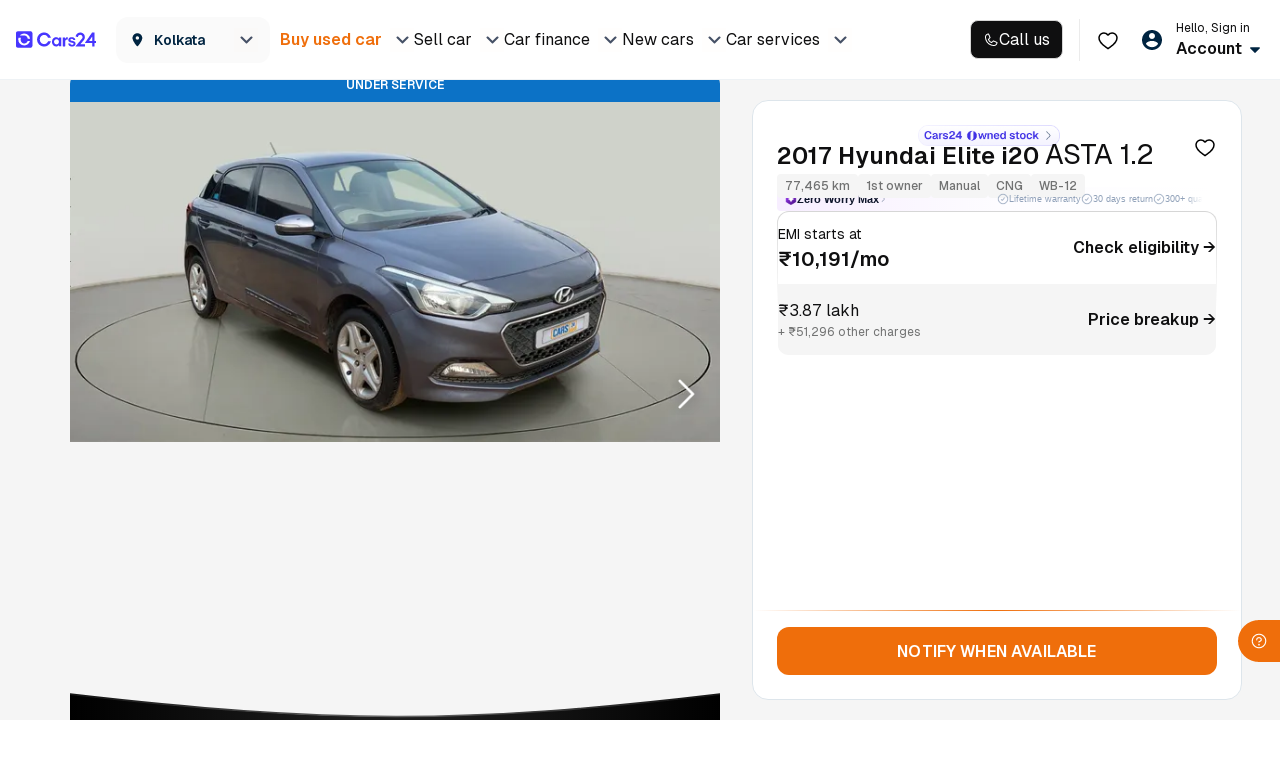

--- FILE ---
content_type: text/css
request_url: https://assets.cars24.com/production/india-website/catalog/260128103355/_next/static/css/1071b350529d2a82.css
body_size: 269
content:
@font-face{font-family:__Inter_2195a6;font-style:normal;font-weight:400;font-display:swap;src:url(https://assets.cars24.com/production/india-website/catalog/260128103355/_next/static/media/ba9851c3c22cd980-s.woff2) format("woff2");unicode-range:u+0460-052f,u+1c80-1c8a,u+20b4,u+2de0-2dff,u+a640-a69f,u+fe2e-fe2f}@font-face{font-family:__Inter_2195a6;font-style:normal;font-weight:400;font-display:swap;src:url(https://assets.cars24.com/production/india-website/catalog/260128103355/_next/static/media/21350d82a1f187e9-s.woff2) format("woff2");unicode-range:u+0301,u+0400-045f,u+0490-0491,u+04b0-04b1,u+2116}@font-face{font-family:__Inter_2195a6;font-style:normal;font-weight:400;font-display:swap;src:url(https://assets.cars24.com/production/india-website/catalog/260128103355/_next/static/media/c5fe6dc8356a8c31-s.woff2) format("woff2");unicode-range:u+1f??}@font-face{font-family:__Inter_2195a6;font-style:normal;font-weight:400;font-display:swap;src:url(https://assets.cars24.com/production/india-website/catalog/260128103355/_next/static/media/19cfc7226ec3afaa-s.woff2) format("woff2");unicode-range:u+0370-0377,u+037a-037f,u+0384-038a,u+038c,u+038e-03a1,u+03a3-03ff}@font-face{font-family:__Inter_2195a6;font-style:normal;font-weight:400;font-display:swap;src:url(https://assets.cars24.com/production/india-website/catalog/260128103355/_next/static/media/df0a9ae256c0569c-s.woff2) format("woff2");unicode-range:u+0102-0103,u+0110-0111,u+0128-0129,u+0168-0169,u+01a0-01a1,u+01af-01b0,u+0300-0301,u+0303-0304,u+0308-0309,u+0323,u+0329,u+1ea0-1ef9,u+20ab}@font-face{font-family:__Inter_2195a6;font-style:normal;font-weight:400;font-display:swap;src:url(https://assets.cars24.com/production/india-website/catalog/260128103355/_next/static/media/8e9860b6e62d6359-s.woff2) format("woff2");unicode-range:u+0100-02ba,u+02bd-02c5,u+02c7-02cc,u+02ce-02d7,u+02dd-02ff,u+0304,u+0308,u+0329,u+1d00-1dbf,u+1e00-1e9f,u+1ef2-1eff,u+2020,u+20a0-20ab,u+20ad-20c0,u+2113,u+2c60-2c7f,u+a720-a7ff}@font-face{font-family:__Inter_2195a6;font-style:normal;font-weight:400;font-display:swap;src:url(https://assets.cars24.com/production/india-website/catalog/260128103355/_next/static/media/e4af272ccee01ff0-s.p.woff2) format("woff2");unicode-range:u+00??,u+0131,u+0152-0153,u+02bb-02bc,u+02c6,u+02da,u+02dc,u+0304,u+0308,u+0329,u+2000-206f,u+20ac,u+2122,u+2191,u+2193,u+2212,u+2215,u+feff,u+fffd}@font-face{font-family:__Inter_2195a6;font-style:normal;font-weight:500;font-display:swap;src:url(https://assets.cars24.com/production/india-website/catalog/260128103355/_next/static/media/ba9851c3c22cd980-s.woff2) format("woff2");unicode-range:u+0460-052f,u+1c80-1c8a,u+20b4,u+2de0-2dff,u+a640-a69f,u+fe2e-fe2f}@font-face{font-family:__Inter_2195a6;font-style:normal;font-weight:500;font-display:swap;src:url(https://assets.cars24.com/production/india-website/catalog/260128103355/_next/static/media/21350d82a1f187e9-s.woff2) format("woff2");unicode-range:u+0301,u+0400-045f,u+0490-0491,u+04b0-04b1,u+2116}@font-face{font-family:__Inter_2195a6;font-style:normal;font-weight:500;font-display:swap;src:url(https://assets.cars24.com/production/india-website/catalog/260128103355/_next/static/media/c5fe6dc8356a8c31-s.woff2) format("woff2");unicode-range:u+1f??}@font-face{font-family:__Inter_2195a6;font-style:normal;font-weight:500;font-display:swap;src:url(https://assets.cars24.com/production/india-website/catalog/260128103355/_next/static/media/19cfc7226ec3afaa-s.woff2) format("woff2");unicode-range:u+0370-0377,u+037a-037f,u+0384-038a,u+038c,u+038e-03a1,u+03a3-03ff}@font-face{font-family:__Inter_2195a6;font-style:normal;font-weight:500;font-display:swap;src:url(https://assets.cars24.com/production/india-website/catalog/260128103355/_next/static/media/df0a9ae256c0569c-s.woff2) format("woff2");unicode-range:u+0102-0103,u+0110-0111,u+0128-0129,u+0168-0169,u+01a0-01a1,u+01af-01b0,u+0300-0301,u+0303-0304,u+0308-0309,u+0323,u+0329,u+1ea0-1ef9,u+20ab}@font-face{font-family:__Inter_2195a6;font-style:normal;font-weight:500;font-display:swap;src:url(https://assets.cars24.com/production/india-website/catalog/260128103355/_next/static/media/8e9860b6e62d6359-s.woff2) format("woff2");unicode-range:u+0100-02ba,u+02bd-02c5,u+02c7-02cc,u+02ce-02d7,u+02dd-02ff,u+0304,u+0308,u+0329,u+1d00-1dbf,u+1e00-1e9f,u+1ef2-1eff,u+2020,u+20a0-20ab,u+20ad-20c0,u+2113,u+2c60-2c7f,u+a720-a7ff}@font-face{font-family:__Inter_2195a6;font-style:normal;font-weight:500;font-display:swap;src:url(https://assets.cars24.com/production/india-website/catalog/260128103355/_next/static/media/e4af272ccee01ff0-s.p.woff2) format("woff2");unicode-range:u+00??,u+0131,u+0152-0153,u+02bb-02bc,u+02c6,u+02da,u+02dc,u+0304,u+0308,u+0329,u+2000-206f,u+20ac,u+2122,u+2191,u+2193,u+2212,u+2215,u+feff,u+fffd}@font-face{font-family:__Inter_2195a6;font-style:normal;font-weight:600;font-display:swap;src:url(https://assets.cars24.com/production/india-website/catalog/260128103355/_next/static/media/ba9851c3c22cd980-s.woff2) format("woff2");unicode-range:u+0460-052f,u+1c80-1c8a,u+20b4,u+2de0-2dff,u+a640-a69f,u+fe2e-fe2f}@font-face{font-family:__Inter_2195a6;font-style:normal;font-weight:600;font-display:swap;src:url(https://assets.cars24.com/production/india-website/catalog/260128103355/_next/static/media/21350d82a1f187e9-s.woff2) format("woff2");unicode-range:u+0301,u+0400-045f,u+0490-0491,u+04b0-04b1,u+2116}@font-face{font-family:__Inter_2195a6;font-style:normal;font-weight:600;font-display:swap;src:url(https://assets.cars24.com/production/india-website/catalog/260128103355/_next/static/media/c5fe6dc8356a8c31-s.woff2) format("woff2");unicode-range:u+1f??}@font-face{font-family:__Inter_2195a6;font-style:normal;font-weight:600;font-display:swap;src:url(https://assets.cars24.com/production/india-website/catalog/260128103355/_next/static/media/19cfc7226ec3afaa-s.woff2) format("woff2");unicode-range:u+0370-0377,u+037a-037f,u+0384-038a,u+038c,u+038e-03a1,u+03a3-03ff}@font-face{font-family:__Inter_2195a6;font-style:normal;font-weight:600;font-display:swap;src:url(https://assets.cars24.com/production/india-website/catalog/260128103355/_next/static/media/df0a9ae256c0569c-s.woff2) format("woff2");unicode-range:u+0102-0103,u+0110-0111,u+0128-0129,u+0168-0169,u+01a0-01a1,u+01af-01b0,u+0300-0301,u+0303-0304,u+0308-0309,u+0323,u+0329,u+1ea0-1ef9,u+20ab}@font-face{font-family:__Inter_2195a6;font-style:normal;font-weight:600;font-display:swap;src:url(https://assets.cars24.com/production/india-website/catalog/260128103355/_next/static/media/8e9860b6e62d6359-s.woff2) format("woff2");unicode-range:u+0100-02ba,u+02bd-02c5,u+02c7-02cc,u+02ce-02d7,u+02dd-02ff,u+0304,u+0308,u+0329,u+1d00-1dbf,u+1e00-1e9f,u+1ef2-1eff,u+2020,u+20a0-20ab,u+20ad-20c0,u+2113,u+2c60-2c7f,u+a720-a7ff}@font-face{font-family:__Inter_2195a6;font-style:normal;font-weight:600;font-display:swap;src:url(https://assets.cars24.com/production/india-website/catalog/260128103355/_next/static/media/e4af272ccee01ff0-s.p.woff2) format("woff2");unicode-range:u+00??,u+0131,u+0152-0153,u+02bb-02bc,u+02c6,u+02da,u+02dc,u+0304,u+0308,u+0329,u+2000-206f,u+20ac,u+2122,u+2191,u+2193,u+2212,u+2215,u+feff,u+fffd}@font-face{font-family:__Inter_2195a6;font-style:normal;font-weight:700;font-display:swap;src:url(https://assets.cars24.com/production/india-website/catalog/260128103355/_next/static/media/ba9851c3c22cd980-s.woff2) format("woff2");unicode-range:u+0460-052f,u+1c80-1c8a,u+20b4,u+2de0-2dff,u+a640-a69f,u+fe2e-fe2f}@font-face{font-family:__Inter_2195a6;font-style:normal;font-weight:700;font-display:swap;src:url(https://assets.cars24.com/production/india-website/catalog/260128103355/_next/static/media/21350d82a1f187e9-s.woff2) format("woff2");unicode-range:u+0301,u+0400-045f,u+0490-0491,u+04b0-04b1,u+2116}@font-face{font-family:__Inter_2195a6;font-style:normal;font-weight:700;font-display:swap;src:url(https://assets.cars24.com/production/india-website/catalog/260128103355/_next/static/media/c5fe6dc8356a8c31-s.woff2) format("woff2");unicode-range:u+1f??}@font-face{font-family:__Inter_2195a6;font-style:normal;font-weight:700;font-display:swap;src:url(https://assets.cars24.com/production/india-website/catalog/260128103355/_next/static/media/19cfc7226ec3afaa-s.woff2) format("woff2");unicode-range:u+0370-0377,u+037a-037f,u+0384-038a,u+038c,u+038e-03a1,u+03a3-03ff}@font-face{font-family:__Inter_2195a6;font-style:normal;font-weight:700;font-display:swap;src:url(https://assets.cars24.com/production/india-website/catalog/260128103355/_next/static/media/df0a9ae256c0569c-s.woff2) format("woff2");unicode-range:u+0102-0103,u+0110-0111,u+0128-0129,u+0168-0169,u+01a0-01a1,u+01af-01b0,u+0300-0301,u+0303-0304,u+0308-0309,u+0323,u+0329,u+1ea0-1ef9,u+20ab}@font-face{font-family:__Inter_2195a6;font-style:normal;font-weight:700;font-display:swap;src:url(https://assets.cars24.com/production/india-website/catalog/260128103355/_next/static/media/8e9860b6e62d6359-s.woff2) format("woff2");unicode-range:u+0100-02ba,u+02bd-02c5,u+02c7-02cc,u+02ce-02d7,u+02dd-02ff,u+0304,u+0308,u+0329,u+1d00-1dbf,u+1e00-1e9f,u+1ef2-1eff,u+2020,u+20a0-20ab,u+20ad-20c0,u+2113,u+2c60-2c7f,u+a720-a7ff}@font-face{font-family:__Inter_2195a6;font-style:normal;font-weight:700;font-display:swap;src:url(https://assets.cars24.com/production/india-website/catalog/260128103355/_next/static/media/e4af272ccee01ff0-s.p.woff2) format("woff2");unicode-range:u+00??,u+0131,u+0152-0153,u+02bb-02bc,u+02c6,u+02da,u+02dc,u+0304,u+0308,u+0329,u+2000-206f,u+20ac,u+2122,u+2191,u+2193,u+2212,u+2215,u+feff,u+fffd}@font-face{font-family:__Inter_Fallback_2195a6;src:local("Arial");ascent-override:90.49%;descent-override:22.56%;line-gap-override:0.00%;size-adjust:107.06%}.__className_2195a6{font-family:__Inter_2195a6,__Inter_Fallback_2195a6;font-style:normal}.__variable_2195a6{--font-inter:"__Inter_2195a6","__Inter_Fallback_2195a6"}@font-face{font-family:__GeistSans_00f777;src:url(https://assets.cars24.com/production/india-website/catalog/260128103355/_next/static/media/028c0d39d2e8f589-s.p.woff2) format("woff2");font-display:swap;font-weight:100 900}@font-face{font-family:__GeistSans_Fallback_00f777;src:local("Arial");ascent-override:85.83%;descent-override:20.53%;line-gap-override:9.33%;size-adjust:107.19%}.__className_00f777{font-family:__GeistSans_00f777,__GeistSans_Fallback_00f777}.__variable_00f777{--font-geist-sans:"__GeistSans_00f777","__GeistSans_Fallback_00f777"}

--- FILE ---
content_type: text/css
request_url: https://assets.cars24.com/production/india-website/catalog/260128103355/_next/static/css/ad4acfcf197a8689.css
body_size: 15565
content:
.styles_modalWrap__wdVVO{padding:24px 16px;width:100%;background:#fff;border-radius:16px 16px 0 0;position:fixed;bottom:0;z-index:9}.styles_modalWrap__wdVVO h4{margin-bottom:8px}.styles_customCheckbox__fHAwS{margin:24px 0;display:grid;grid-gap:12px 0;font-size:0}.styles_customCheckbox__fHAwS li{display:flex;justify-content:space-between;align-items:center}.styles_customCheckbox__fHAwS input[type=checkbox]+label:before,.styles_customCheckbox__fHAwS input[type=checkbox]:checked+label:before{width:16px;height:16px;border-radius:50%;top:0}.styles_customCheckbox__fHAwS input[type=checkbox]+label:before{border:1px solid #d6d6d6}.styles_customCheckbox__fHAwS input[type=checkbox]:checked+label:before{background:#e5f3ff url(https://assets.cars24.com/production/india-website/catalog/260128103355/_next/static/media/check.4dccb6d5.svg) no-repeat;border-color:#0059a3;background-position:50%}.styles_customCheckbox__fHAwS label{margin-bottom:0;font-size:12px;line-height:18px;color:#0f0f10;top:0;display:flex;align-items:center}.styles_customCheckbox__fHAwS label span{margin-left:6px;font-weight:500}.styles_buttonWrapper__QTFge{display:flex;align-items:center;flex-direction:column;row-gap:8px}.styles_count__rGdYx{font-size:12px;line-height:18px;color:#717272}.styles_space__vffoD{height:56px}.styles_gradientHeader__gIxbJ{position:relative}.styles_gradientHeader__gIxbJ:before{content:"";z-index:-1;position:absolute;left:0;top:0;right:0;width:100%;height:260px;background:linear-gradient(180deg,rgba(30,123,202,.4) -80.32%,hsla(0,0%,100%,0))}.styles_luxeGradient__k9d2U:before{background:linear-gradient(180deg,#d3c195 -24px,hsla(43,41%,71%,0) 100px)}.styles_checkboxHolder__NoAlG{display:inline-block}.styles_checkboxHolder__NoAlG input[type=checkbox]{display:none}.styles_checkboxHolder__NoAlG label{cursor:pointer;top:3px;position:relative}.styles_checkboxHolder__NoAlG input[type=checkbox]+label:before,.styles_checkboxHolder__NoAlG input[type=checkbox]:checked+label:before{width:16px;height:16px;border-radius:2px;margin-right:8px;position:relative;padding:0;content:"";display:inline-block;top:2px}.styles_checkboxHolder__NoAlG input[type=checkbox]+label:before{border:1px solid #ed6a00}.styles_checkboxHolder__NoAlG input[type=checkbox]:checked+label:before{background:#ed6a00 url(https://assets.cars24.com/production/india-website/catalog/260128103355/_next/static/media/tick.fdd1c2cb.svg) no-repeat 50%;border-color:transparent;background-size:12px}.styles_checkboxHolder__NoAlG input[type=checkbox]:focus+label:before{outline:transparent}.styles_semiCheck__Ldhus label{background:#fff;border:1px solid #0c72c6;border-radius:4px;width:18px;height:18px;margin-right:12px}.styles_semiCheck__Ldhus label:before{min-width:auto!important;background:#0c72c6;border:0!important;background-size:12px;width:6px!important;height:6px!important;border-radius:0!important;position:absolute!important;top:5px!important;left:5px}.styles_wrapper__WK7Xt{display:flex;justify-content:space-between;align-items:center}.styles_wrapper__WK7Xt p{margin-bottom:0;margin-left:12px;font-size:14px;line-height:18px;letter-spacing:.01em;color:#465166}.styles_wrapper__WK7Xt p>strong{font-weight:600;font-family:var(--main-font)}.styles_checkboxWrap__RuMfz label{margin-bottom:0;top:1px}.styles_checkboxWrap__RuMfz input[type=checkbox]+label:before,.styles_checkboxWrap__RuMfz input[type=checkbox]:checked+label:before{margin-right:0;border-radius:6px;height:20px;width:20px;border-color:#0c72c6}.styles_checkboxWrap__RuMfz input[type=checkbox]:checked+label:before{background-color:#0c72c6;box-shadow:-2px -2px 4px #fff,2px 2px 4px rgba(15,74,124,.24)}.styles_otpGrid__SBYv0{margin-bottom:70px;position:relative}.styles_otpGrid__SBYv0 .styles_textError___EioT{width:100%;margin-top:16px;font-weight:500;font-size:12px;line-height:18px;letter-spacing:.01em;margin-bottom:0;color:#eb5757;text-align:center;position:absolute;top:100%;left:50%;transform:translateX(-50%)}.styles_otpInputWrap__wD8Jl{padding:0 40px;position:relative;display:grid;gap:16px;grid-template-columns:repeat(4,1fr);justify-content:space-between}.styles_otpInputWrap__wD8Jl input::placeholder{font-weight:500;font-size:14px;line-height:18px;letter-spacing:.01em;color:#dfdfdf}.styles_otpInputWrap__wD8Jl input{min-width:48px;height:48px;border:1px solid #bebebe;border-radius:8px;font-weight:500;font-size:14px;line-height:21px;text-align:center;color:#002441}.styles_otpInputWrap__wD8Jl input:focus{outline:none;background-color:#fff;border:1px solid #ed6a00;box-shadow:0 0 0 2px rgba(239,110,11,.2)!important}.styles_otpInputWrap__wD8Jl.styles_error__dVxlK input{border:1px solid #eb5757}.styles_otpInputWrap__wD8Jl.styles_loading__DznfB input{background:#f5f5f5}.styles_otpInputWrap__wD8Jl.styles_loading__DznfB input:focus{border:none;background-color:#f5f5f5;box-shadow:none!important}.styles_otpInputWrap__wD8Jl.styles_loading__DznfB input{border:none;background-color:#f5f5f5;color:#7e8594}.styles_wrapper__2EbTD{padding:24px 0;background:var(--grey-50);position:relative;z-index:1}.styles_wrapper__2EbTD:before{width:100%;height:327px;content:"";background:linear-gradient(180deg,#d4eaff,hsla(0,0%,96%,0));position:absolute;top:0;left:0;z-index:-1}.styles_sectionWrap__tRFdE{display:flex;flex-direction:column;row-gap:32px}.styles_sliderWrap__g_ipH{min-height:152px;border-radius:12px;position:relative;overflow:hidden}.styles_sliderContainer__OZHR9{display:flex}.styles_badge__AObpT{position:absolute;top:0;left:0;z-index:1}.styles_galleryImage__ybjRg{width:100%;height:167px}.styles_galleryImage__ybjRg>img{width:100%;height:100%;object-fit:cover}.styles_count__0SOv9{padding:0 4px;min-width:28px;height:20px;border-radius:4px;background:rgba(0,0,0,.4);color:#fff;font-size:8px;font-weight:700;line-height:16px;text-transform:uppercase;bottom:8px;right:6px;z-index:1}.styles_arrow__n_P8u,.styles_count__0SOv9{display:flex;justify-content:center;align-items:center;position:absolute}.styles_arrow__n_P8u{padding:0;width:24px;height:24px;border:0;top:50%;transform:translateY(-50%);cursor:pointer}.styles_arrow__n_P8u:disabled{opacity:.5}.styles_arrowLeft__KGfzC{background:url(https://assets.cars24.com/production/india-website/catalog/260128103355/_next/static/media/arrow-left.d9062244.svg) no-repeat;left:0}.styles_arrowRight__mgMa5{background:url(https://assets.cars24.com/production/india-website/catalog/260128103355/_next/static/media/arrow-right.f143fa78.svg) no-repeat;right:0}.styles_dots__3QsoJ{display:flex;justify-content:center;align-items:center;column-gap:4px;position:absolute;left:50%;bottom:10px;transform:translateX(-50%)}.styles_dot__1Wd2_{width:4px;height:4px;border-radius:50%;background:hsla(0,0%,100%,.3);cursor:pointer}.styles_dot__1Wd2_:focus{outline:none}.styles_dot__1Wd2_.styles_active__zjUyt{width:12px;border-radius:4px;background:#fff}.styles_carList__4qs25{background-color:#fff!important;padding:0 16px}.styles_wrapper__b4UUV{display:grid;grid-template-columns:repeat(3,1fr);grid-gap:0 20px;gap:0 20px}.styles_flex__ILjoT{grid-column:1/4}.styles_adCardWrap__6LYIe{display:block}.styles_adCardWrap__6LYIe>div{border-radius:12px;height:384px}.styles_adCardWrap__6LYIe .headWrap{padding:0 24px 32px;display:flex;align-items:center}.styles_adCardWrap__6LYIe .headWrap img{margin-right:10px;position:static;height:27px}.styles_adCardWrap__6LYIe .headWrap h2{font-size:24px;line-height:34px;font-weight:600;text-transform:capitalize;letter-spacing:normal}.styles_adCardWrap__6LYIe p{padding:12px;margin-bottom:30px;font-size:14px;line-height:24px}.styles_adCardWrap__6LYIe button{width:154px;min-width:154px;height:56px}.styles_adCardWrap__6LYIe .verticalAlign{margin-top:100px;align-items:flex-end}.styles_adCardWrap__6LYIe .verticalAlign img{width:88px}.styles_paginationList__Mne1N{margin:0 0 24px}.styles_paginationList__Mne1N ul{align-items:center;justify-content:center}.styles_paginationList__Mne1N ul li{width:30px;margin:0 12px}.styles_paginationList__Mne1N ul li a,.styles_paginationList__Mne1N ul li a:hover,.styles_paginationList__Mne1N ul li a:visited{display:block;line-height:22px;border-radius:3px;text-align:center;font-size:16px;color:#465166;font-weight:400;padding:2px 0}.styles_paginationList__Mne1N ul .disabled a{font-size:16px;color:#465166;font-weight:400}.styles_paginationList__Mne1N ul .active{border:0;font-weight:500}.styles_paginationList__Mne1N ul .active a,.styles_paginationList__Mne1N ul .active a:hover{color:#465166;line-height:24px;border:1px solid #f79633;font-weight:500}.styles_paginationList__Mne1N ul li.disabled a:hover,.styles_paginationList__Mne1N ul li.disabled a:visited{color:#465166}.styles_adCardWrap__6LYIe:empty{display:none}.styles_skeletonWidth__pxt19{width:100%}.styles_skeletonWidth__pxt19:after{width:50%}.styles_totalCarContent__64lmG{display:flex;justify-content:space-between;align-items:center;margin-bottom:20px;margin-top:-118px;position:relative}.styles_totalCarContent__64lmG h1{margin-bottom:0;font-weight:600;font-size:16px;line-height:30px;color:#0f0f10;flex:1}.styles_luxeCarWrap__x_5MH:after{border-bottom:1px solid #cbb783}.styles_emiBannerWrap__fRv5Z{width:250px;height:calc(100% - 24px);display:flex;justify-content:center;align-items:center}.styles_emiBannerWrap__fRv5Z img{width:100%;height:100%;object-fit:fill}.styles_clusterCityNavigatorContainer__QqvOI{height:208px}.styles_headingShimmer__C_21_{width:250px;height:30px}.styles_fuelFilterWrapper__E8kvG{min-height:198px}.styles_ads_banner_container__veKhl{min-height:114px;width:auto;margin:0 0 16px}.styles_bannerWrap__VNNDc{object-fit:contain;height:312px;cursor:pointer;position:relative}.styles_customSectionWrap__Swdet{display:flex;flex-direction:column;width:100%;position:absolute;gap:0;bottom:80px}.styles_customSectionWrap__Swdet p{text-align:center}.styles_containerWrapper__ynCmC{content-visibility:auto;position:absolute;width:100%;top:45px}.styles_fixedContainer__hOSTS{top:85px}.styles_heading__ARW65{margin-top:10px;margin-bottom:18px;display:flex;justify-content:center;align-items:center;column-gap:8px;height:18px}.styles_heading__ARW65 h2{font-size:16px;color:#0f0f10}.styles_heading__ARW65 strong{font-weight:600}.styles_filterButton__P37Ad{padding:0 16px;margin-bottom:0;display:flex;white-space:nowrap;overflow-y:hidden;overflow-x:auto;column-gap:8px}.styles_filterButton__P37Ad::-webkit-scrollbar{display:none}.styles_greenWrap__KYJg8 .styles_filterButton__P37Ad{column-gap:16px}.styles_filterButtonFixedWidth__hYbO7{width:65%;margin:0 auto;display:flex;justify-content:center;flex-wrap:wrap;gap:24px 11px;grid-gap:24px 11px}.styles_filterWrap__jbW2O{text-align:center;display:flex;justify-content:center}.styles_inlineCarIcon__2FEHM{width:24px;height:auto}.styles_flexItem__7XSQ_{display:flex;align-content:center;justify-content:space-between}.styles_flexCenter__xjITa{justify-content:center}.styles_flexStart__kuCC6{justify-content:flex-start}.styles_flexEnd__Dn8Fx{justify-content:flex-end}.styles_flexAround__Wd9Rk{justify-content:space-around}.styles_flexEvenly__VwE9D{justify-content:space-evenly}.styles_flexBetween__J0sy5{justify-content:space-between}.styles_alignCenter__dwXVX{align-items:center}.styles_outer__ZH1Cg{width:24px;height:24px;display:inline-block}.styles_outer__ZH1Cg button{border:none;background:transparent;padding:0;cursor:pointer}.styles_outer__ZH1Cg button img{margin:0!important}.styles_icon__vn_BC{height:auto!important;color:transparent!important;border-radius:0!important;aspect-ratio:none!important}.styles_tag__SVmKg{display:flex;gap:4px;padding:4px;border-radius:24px 0 0 24px;align-items:center;justify-content:center;min-width:104px;min-height:20px}.styles_tag__SVmKg p{font-size:10px;font-weight:600}.styles_tabNav__nLu3H{padding:8px 16px;margin-bottom:0;background:#fff;display:flex;align-items:center;grid-gap:0 12px;gap:0 12px;position:sticky;top:52px;left:0;z-index:999}.styles_tabNavHeight__iAbcN{top:121px}.styles_tabNav__nLu3H li{padding:0 12px;height:33px;background:#fff;border:1px solid #d9d9d9;border-radius:24px;font-size:12px;line-height:16px;color:#8c8c8c;display:flex;align-items:center}.styles_tabNav__nLu3H .styles_active__LzYwt{background:#252526;border-radius:24px;border:1px solid #262626;font-weight:500;color:#fff}.styles_headng__Oz74h{padding:0 16px;margin-bottom:0;font-size:16px;font-weight:600;line-height:24px;color:#002441}.styles_personalizedCarSectionContainer__iJ_WR{padding:8px 16px;width:100%}.styles_personalizedCarSectionContainer__iJ_WR::-webkit-scrollbar{display:none}.styles_sliderContainer__UuBK8{margin-left:16px;margin-top:16px}.skeleton_tabSkeleton__LB_Qw{padding:0 20px 20px;width:100%}.skeleton_tabSkeleton__LB_Qw ul{margin-bottom:0;padding:0 20px;background:#fff;display:flex;grid-gap:0 36px;gap:0 36px}.skeleton_tabSkeletonShimmer__UqIAr{height:30px;margin-bottom:16px}.skeleton_cardSkeleton__JiyE6{margin-bottom:16px;width:100%;height:500px}.styles_section__af05J{padding:0 16px;margin-bottom:24px}.styles_divider__ToDGZ{padding-top:24px}.styles_heading__LKn04{margin-bottom:16px}.styles_searchChip__2vwWX{margin:0 -16px;padding:0 16px;display:flex;overflow-y:hidden;overflow-x:auto;column-gap:8px;content-visibility:auto}.styles_searchChip__2vwWX li{flex-shrink:0}.styles_searchChip__2vwWX::-webkit-scrollbar{display:none}.styles_chipIcon__lt3OQ{height:16px;width:16px;object-fit:contain}.styles_searchWrap__uTGTD{width:100%;padding:0 16px;position:fixed;top:56px;left:0;z-index:999;transition:all 225ms cubic-bezier(0,0,.2,1) 2ms}.styles_searchAppNudgeWrap__zXSUP{top:122px}.styles_searchBg__qXnpx{padding-bottom:16px;background:#f7fafd}.styles_darkSearchBg__ErV2_{padding-bottom:16px;background:#121a2c}.styles_searchInput__Z8b4P{position:relative;display:flex;align-items:center;gap:2px;justify-content:space-between;width:100%}.styles_searchInput__Z8b4P>div:first-child{width:78%!important}.styles_noAqiSearch__wChxW>div:first-child{width:100%!important}.styles_searchInput__Z8b4P>div:first-child>div{height:44px!important}.styles_aqiWrap__PWLwa{display:flex;width:max-content}.styles_searchInput__Z8b4P input:placeholder-shown{opacity:1;color:#7e8594;text-overflow:ellipsis}.styles_searchInput__Z8b4P>div>picture{left:16px;top:12px}.styles_flexCenter__2lwz2{display:flex;justify-content:flex-start;align-items:center;column-gap:12px}.styles_flexWidth__XJUTH{width:100%;animation:styles_shrink__bvhw0 2s linear;animation-delay:6.5s}.styles_container__h2wWI{transition:transform .3s ease-in-out,opacity .3s ease-in-out}.styles_visible__DAcr1{transform:translateY(0);opacity:1}.styles_hidden__wMEre{transform:translateY(-100%);opacity:0}@keyframes styles_shrink__bvhw0{0%{width:100%}to{width:calc(100% - 47px)}}.styles_aqi_icon_top__cbwpk{position:relative;z-index:5;width:62px;display:flex;justify-content:center;border:1px solid #d6d6d6;background-color:#fff;border-radius:8px;padding:4px 6px;height:44px}.styles_aqi_icon_top__cbwpk>img{max-height:32px}.styles_aqi_icon_top__cbwpk{position:absolute;right:0;width:max-content;font-weight:500;min-width:60px;font-size:14px;text-align:center;padding:10px 6px;border-radius:111px;height:fit-content;bottom:2px}.styles_location_wrap__dWMaK{display:flex;flex-direction:column;gap:8px;padding:0 0 16px;border-bottom:1px solid #d6d6d6;position:relative;z-index:5;margin:10px 0 16px}.styles_location_top__q53Es{display:flex;align-items:center;justify-content:space-between;min-height:24px}.styles_location__u__i6{display:flex;flex-direction:column}.styles_location__u__i6>p:first-child{font-weight:600;font-size:22px}.styles_location_button__wfr5_,.styles_location_button__wfr5_>div{display:flex;align-items:center;justify-content:center}.styles_location_button__wfr5_>div{gap:8px}.styles_location_icon__LGorI{width:max-content}.styles_location_denied__NkObp{padding:12px;border-radius:8px;border:1px solid #d36e67;margin:18px 0 0;background-color:#fceae8}.styles_loader__1CiyN{height:24px;width:24px;margin:auto 60px auto auto}.styles_aqi__q22Mx{min-height:50px}.styles_aqi_head_img__F5wHk{position:absolute;left:5%;top:-6%;z-index:5}.styles_aqi_head_meter__ec1xp{position:relative;z-index:5;margin:18px 0 0}.styles_aqi_head_meter__ec1xp img{width:100%}.styles_aqi_head_background__Ix6Ql{position:absolute;top:0;left:0;right:0}.styles_aqi_head_background__Ix6Ql img{width:100%}.styles_data_table_wrap__l6RI5{border:1px solid #d6d6d6;padding:16px;border-radius:16px;display:flex;flex-direction:column;gap:16px;margin:6px 0 0}.styles_data_table_head__VacYI{display:flex;align-items:center;justify-content:flex-start;gap:.5rem}.styles_data_parameters__vpQHU{display:flex;flex-direction:column}.styles_data_table_col__AOLrD{display:grid;grid-template-columns:auto auto auto auto;align-items:center}.styles_data_table_col__AOLrD:first-child{border-bottom:1px dashed #d6d6d6}.styles_data_table_col__AOLrD:last-child{padding:16px 0 0;margin-bottom:-16px}.styles_data_table_row__c3IS_{width:100%}.styles_data_table_row__c3IS_>p:first-child{margin:0 0 16px;border-radius:8px 0 0 8px;text-transform:uppercase;min-height:16px}.styles_data_table_row__c3IS_>p{margin-bottom:16px;text-align:center}.styles_data_table_row__c3IS_>p:last-child{background-color:#f5f5f5;padding:6px 0}.styles_data_table_row__c3IS_:first-child>p:last-child{border-radius:8px 0 0 8px;min-height:16px}.styles_data_table_row__c3IS_:last-child>p:last-child{border-radius:0 8px 8px 0;min-height:32px}.styles_light_greenButtons__XMFaQ{color:#008d36!important;background-color:#efffe8!important;border:1px solid #008d36}.styles_greenButtons___GXC1,.styles_greenButtons___GXC1>p:last-child{color:#4dbb3e!important;background-color:#e3f4dc!important;border:1px solid #4dbb3e}.styles_yellowButtons__va8vc{color:#dba818!important;background-color:#fff8eb!important;border:1px solid #dba818}.styles_orangeButtons__Nv_RP,.styles_orangeButtons__Nv_RP>p:last-child{color:#fd730f!important;background-color:#fce7d6!important;border:1px solid #fd730f}.styles_redButtons__BSn8W,.styles_redButtons__BSn8W>p:last-child{color:#b4272e!important;background-color:#f2c1bb!important;border:1px solid #b4272e}.styles_grayButtons__B9T7W,.styles_grayButtons__B9T7W>p:last-child{color:#717272!important;background-color:#71727220!important;border:1px solid #717272}.styles_light_green__Sg3_P{color:#008d36!important}.styles_green___lmPI,.styles_green___lmPI>p:last-child{color:#4dbb3e!important}.styles_yellow__95aDK{color:#dba818!important}.styles_orange__bKl9b,.styles_orange__bKl9b>p:last-child{color:#fd730f!important}.styles_red__vIW_f,.styles_red__vIW_f>p:last-child{color:#b4272e!important}.styles_gray__y8EmF,.styles_gray__y8EmF>p:last-child{color:#717272!important}.styles_aqi_bottom__4_Voh{display:flex;justify-content:space-between;align-items:center;margin:16px 0 0;gap:10px}.styles_aqi_bottom__4_Voh>p:last-child{flex-shrink:0}.styles_disable__PZQfB{opacity:.5;pointer-events:none}.styles_disable__PZQfB>svg{fill:#717272!important}.styles_loading__zCT6s{font-size:var(--font-size-sm);color:var(--grey-500);min-height:24px}.styles_shimmer__uVj7N{position:relative;background:#f6f7f8;overflow:hidden;color:transparent;border-radius:4px;width:100%;height:1.2em}.styles_shimmer__uVj7N:before{content:"";position:absolute;top:0;left:0;height:100%;width:100%;background:linear-gradient(90deg,hsla(0,0%,100%,0),hsla(0,0%,100%,.6) 50%,hsla(0,0%,100%,0));animation:styles_shimmer__uVj7N 1.5s infinite}@keyframes styles_shimmer__uVj7N{0%{transform:translateX(-100%)}to{transform:translateX(100%)}}.styles_sliderAppNudgeWrap__Vnq8b{margin-top:66px}.styles_bannerImg__up4JE,.styles_bannerImg__up4JE img,.styles_bannerImg__up4JE video{width:100%;height:100%;aspect-ratio:402/554;max-height:498px;object-fit:cover}.styles_bannerContainer__CJFm8{width:100%;position:absolute;display:grid;grid-template-columns:1fr 1fr;gap:15px;padding:0 16px;background-color:inherit;top:238px;z-index:1}@media screen and (min-width:767px){.styles_bannerImg__up4JE,.styles_bannerImg__up4JE img{min-height:317px}}@media (min-width:420px){.styles_bannerImg__up4JE,.styles_bannerImg__up4JE video{max-height:526px}.styles_bannerContainer__CJFm8{top:255px}}.styles_bannerContainer__fm4B0{position:relative;width:100%;height:116px;border-radius:14.184px;padding:10px;cursor:pointer}.styles_bannerTitle__DYGcB{font-family:var(--main-font);font-size:14px;font-weight:600;line-height:21px;letter-spacing:-.25px;text-align:left}.styles_bannerDescription__jjdyy{width:78.897px;text-align:left}.styles_bannerDescription__jjdyy,.styles_bannerOffer__5jyu5{font-family:var(--main-font);font-size:10px;font-weight:500;line-height:15px}.styles_bannerOffer__5jyu5{text-align:center;border-radius:7px;padding:2px 6px;width:fit-content}.styles_detailsContainer__XCMZd{display:flex;flex-direction:column;gap:6px}.styles_bannerImage__V1aqT{position:absolute;display:flex;justify-content:end;width:100%;top:50px;right:8px}.skeleton_skeletonContainer__jXXTm{display:flex;flex-direction:column;gap:10px;height:116px;background:#fff;border-radius:14px;padding:10px;pointer-events:none}.skeleton_skeletonTitle__7d2M4{height:30px;width:100%}.skeleton_sub__plqT1{display:flex;justify-content:space-around;height:100%}.skeleton_skeletonText__vdfLd{height:30px;width:50%}.skeleton_skeletonImage__PbpGt{height:56px;width:56px;align-self:flex-end}.styles_sectionMargin__aiWZf{margin-bottom:56px}.styles_web_ad_banner__m0Wws{display:flex;align-items:center;justify-content:center;border-radius:12px;margin:32px 0 0;overflow:hidden;width:100%}.styles_web_ad_banner__m0Wws a,.styles_web_ad_banner__m0Wws img{width:100%}@media screen and (max-width:767px){.styles_sectionMargin__aiWZf{margin-bottom:32px}}.styles_servicesList__tYqUZ{margin-bottom:0;display:grid;grid-template-columns:repeat(6,1fr);grid-gap:36px 6px;gap:36px 6px}.styles_servicesList__tYqUZ p{margin:12px 0 0}@media screen and (max-width:767px){.styles_servicesList__tYqUZ{grid-template-columns:repeat(4,1fr);grid-gap:16px 6px;gap:16px 6px}}@media screen and (max-width:360px){.styles_servicesList__tYqUZ a{padding:0}}@media screen and (max-width:350px){.styles_servicesList__tYqUZ{grid-gap:16px 4px;gap:16px 4px}.styles_servicesList__tYqUZ a,.styles_servicesList__tYqUZ>div>div{padding-left:0;padding-right:0}.styles_servicesList__tYqUZ a,.styles_servicesList__tYqUZ>div{width:68px}}@media screen and (max-width:331px){.styles_servicesList__tYqUZ a,.styles_servicesList__tYqUZ>div{width:60px}}.styles_sectionSize__kqL3X{min-height:572px}@media screen and (max-width:767px){.styles_sectionSize__kqL3X{min-height:542px}}.styles_sectionSize__HtQ22{min-height:511px;content-visibility:auto}.styles_cardSize__XYj61{min-width:284px}@media screen and (max-width:767px){.styles_sectionSize__HtQ22{min-height:464px}}.styles_text__CubLg{margin-bottom:16px}.styles_text__CubLg p{display:inline-block;font-size:16px;line-height:30px}.styles_text__CubLg span{font-weight:600}@media screen and (max-width:1200px){.styles_text__CubLg p{font-size:14px;line-height:20px}}.styles_sectionSize__722fk{min-height:226px}@media screen and (max-width:767px){.styles_sectionSize__722fk{min-height:200px}}.styles_cardWrap__DHK7H{border-radius:12px;background:#fff;box-shadow:0 0 16px 0 rgba(0,0,0,.08);position:relative;overflow:hidden}.styles_carAdvisor____Cmy{padding:12px;display:flex;justify-content:space-between;align-items:center}.styles_user__W1IrF{width:44px;height:44px;border-radius:8px;background:#f5f5f5;display:flex;justify-content:center;align-items:center}.styles_carAdvisorDetail__AJrob,.styles_iconWrap__00U4F{display:flex;align-items:center;column-gap:8px}.styles_carAdvisorName__wtth7{display:flex;flex-direction:column;row-gap:4px}.styles_bannerContainer__GYjOq{width:100%;padding:0;margin:0 -16px;width:calc(100% + 32px)}.styles_bannerImage__FhTvD{width:100%;height:80px;display:block;margin:0;padding:0}.styles_modalWrap__CPP87{padding-bottom:64px;background:#fff;height:100vh;overflow-y:auto}.styles_outer__62wX5{padding:16px;display:grid;row-gap:20px}.styles_customRadio__jv0Zz{display:grid;row-gap:12px}.styles_customRadio__jv0Zz li{display:flex;align-items:center;column-gap:8px}.styles_buttonWrap__VNzZh{padding:8px 16px;width:100%;background:#fff;position:fixed;left:0;bottom:0;z-index:999}.styles_carCard__JCD4S{padding:8px 9px 18px 11px;border-radius:12px;background:#fff;box-shadow:0 0 16px 0 rgba(0,0,0,.08)}.styles_carDetailWrap__yFw75{display:flex;justify-content:flex-start;align-items:center;column-gap:20px}.styles_carImage__QPRpV{width:83px;height:54px;display:flex;justify-content:center;align-items:center}.styles_carImage__QPRpV>img{width:100%;height:100%;object-fit:cover}.styles_carDetail__kVNhS{display:flex;flex-direction:column;gap:6px}.styles_carModalType__XwAOH{margin-bottom:0;display:flex;column-gap:6px}.styles_pricingDetail__VL2_f{display:flex;justify-content:flex-start;align-items:center;gap:9px}.styles_flexItem__AcMwH{display:flex;align-items:center;column-gap:4px;align-self:flex-start}.styles_strip__d0obM{height:38px;padding:0 12px;position:relative;background:url(https://assets.cars24.com/production/india-website/catalog/260128103355/_next/static/media/strip-bg.c03e8ef3.png) no-repeat;background-size:100%;display:flex;align-items:center;justify-content:flex-start;column-gap:8px}.styles_modalWrap__TL6FG{padding:24px 16px 10px;border-radius:16px 16px 0 0;background:#fff;position:absolute;bottom:0;width:100%}.styles_close__9BulY{width:40px;height:40px;border-radius:50%;background:#fff;display:flex;justify-content:center;align-items:center;position:absolute;top:-56px;right:16px;z-index:9}.styles_bannerWrap__dOLNS{margin-bottom:20px;width:100%;height:228px;position:relative;border-radius:16px;overflow:hidden}.styles_buttonWrap__h4DSR,.styles_content__Qx_gu{display:flex;flex-direction:column;row-gap:8px}.styles_content__Qx_gu{margin-bottom:24px}.styles_modalWrap__NL_kU{background:#fff;height:100vh;overflow-y:auto}.styles_bannerWrap__Vr8J6{width:100%;height:356px;position:relative}.styles_stripWrap__JIsGm{padding:0 12px;width:calc(100% - 32px);height:55px;border-radius:8px;background:radial-gradient(59.22% 294.53% at 50% 0,#5925dc 1%,hsla(0,0%,100%,0) 100%);position:absolute;top:16px;left:50%;transform:translateX(-50%);z-index:1;display:flex;justify-content:flex-start;align-items:center;column-gap:16px}.styles_stripWrap__JIsGm:before{width:calc(100% - 2px);height:calc(100% - 2px);content:"";border-radius:8px;background:linear-gradient(180deg,#f4f3ff,#fff);position:absolute;top:50%;left:50%;transform:translate(-50%,-50%);z-index:-1}.styles_stripWrap__JIsGm:after{width:238px;height:100%;content:"";background:url(https://assets.cars24.com/production/india-website/catalog/260128103355/_next/static/media/strip-bg.18763ad1.svg) no-repeat;position:absolute;bottom:0;right:0;z-index:-1}.styles_imageWrap__Zrde1{width:152px;height:74px;display:flex;justify-content:center;align-items:center;position:absolute;bottom:2%;left:50%;transform:translateX(-50%);z-index:1;aspect-ratio:16/9}.styles_bannerWrap__Vr8J6>img,.styles_imageWrap__Zrde1>img{width:100%;height:100%;object-fit:cover}.styles_imageWrap__Zrde1>img{object-fit:contain}.styles_contentWrap__WI1Aa{padding:16px 28px 32px;row-gap:8px}.styles_buttonWrap__hqP1B,.styles_contentWrap__WI1Aa{display:flex;align-items:center;flex-direction:column}.styles_buttonWrap__hqP1B{padding:0 16px;justify-content:center;row-gap:6px}.styles_ratingSection__D5aBR{display:flex;align-items:center;column-gap:4px}.styles_header__ZFXwo{position:relative;text-align:center}.styles_heading__TLiMN{margin-bottom:0;font-size:18px;line-height:28px;font-weight:700;color:#465166}.styles_close__fNbyM{width:24;height:24px;display:flex;justify-content:center;align-items:center;position:absolute;right:0;top:2px}.styles_close__fNbyM>img{width:16px}.styles_modalWrap__1kRqJ{width:100%;max-height:calc(100vh - 38px);padding-bottom:20px;background:#fff;box-shadow:0 -4px 20px rgba(0,0,0,.15);border-radius:10px 10px 0 0;overflow-y:auto;position:fixed;bottom:0;left:0;display:flex;flex-direction:column}.styles_modalContent__fq9Gh{padding:24px 20px 0;height:100%;overflow-y:scroll}.styles_dateSlotWrap__YWpiz{padding-bottom:14px}.styles_timeSlotWrap__jWftQ{padding-bottom:30px}.styles_timeSlotWrap__jWftQ>h4{margin-bottom:20px}.styles_buttonWrap__N7XpF>button{margin:0 auto;max-width:200px}.styles_slotHeading__kzH5B{margin-bottom:4px;font-size:16px;line-height:24px;font-weight:500;color:#465166}.styles_slotSubHeading__zUas9{margin-bottom:20px;font-size:12px;line-height:18px;font-weight:500;color:rgba(70,81,102,.7);display:block}.styles_timeSlot__mibER>div{margin:0}.styles_timeSlot__mibER ul{display:grid}.styles_date__1bQ55{padding:8px 0;height:52px;background:#fff;border:1px solid #dde5eb;border-radius:5px;font-size:14px;line-height:16px;color:#465166;text-align:center}.styles_date__1bQ55 span{margin-bottom:4px;color:rgba(70,81,102,.5);display:block}.styles_date__1bQ55 strong{font-weight:700}.styles_active__9XGEo{background:rgba(237,107,0,.1);border-color:#ed6b00}.styles_date__YwhN8{padding:6px 0;background:#fff;border:1px solid #bebebe;border-radius:8px;color:#465166;text-align:center}.styles_date__YwhN8 label{margin-bottom:4px;font-size:10px;line-height:16px;letter-spacing:.02em;text-transform:uppercase;display:block}.styles_date__YwhN8 span{font-size:12px;line-height:18px}.styles_active__WOr6w{background:#f1f8ff;border-color:#0059a3}.styles_active__WOr6w label,.styles_active__WOr6w span{color:#0059a3;font-weight:600}.styles_heading__tAzYN{margin-bottom:4px;font-size:16px;line-height:24px;font-weight:500;color:#465166}.styles_subHeading__arZmW{margin-bottom:20px;font-size:12px;line-height:18px;font-weight:500;color:rgba(70,81,102,.7);display:block}.styles_dateSlotWrap__baCMT::-webkit-scrollbar{display:none}.styles_dateSlot__JJz1I{margin-bottom:16px;display:grid;grid-template-columns:repeat(5,1fr);grid-gap:16px 20px;flex-wrap:wrap}.styles_dateSlot__JJz1I div{min-width:52px}.styles_dateSlotWrap__baCMT{width:100%;white-space:nowrap;overflow-y:hidden;display:inline-flex;flex-wrap:nowrap}.styles_time__7JBY8{padding:13px 24px;height:48px;background:#fff;border:1px solid #dde5eb;border-radius:5px;font-size:14px;line-height:22px;color:#465166;text-align:center;font-weight:600}.styles_time__7JBY8.styles_active__spH7D{background:rgba(237,107,0,.1);border-color:#ed6b00}.styles_time___6jbf{padding:8px 0;background:#fff;border:1px solid #bebebe;border-radius:8px;font-family:var(--main-font);font-size:12px;line-height:22px;color:#7e8594;letter-spacing:.16px;text-align:center}.styles_time___6jbf.styles_active__gisiU{background:#f1f8ff;border-color:#0059a3;color:#0059a3;font-weight:600}.styles_heading__m5BoD{margin-bottom:20px;font-size:16px;line-height:24px;font-weight:500;color:#465166}.styles_timeSlot__YV7XK{display:grid;grid-template-columns:repeat(2,1fr);grid-gap:16px 20px;flex-wrap:wrap}.styles_timeSlot__YV7XK li{min-width:150px}.styles_timeSlotWrap__Ha_N7{margin-bottom:0;width:100%;white-space:nowrap;overflow-y:hidden;display:inline-flex;flex-wrap:nowrap}.styles_timeSlotWrap__Ha_N7::-webkit-scrollbar{display:none}.styles_wrapper__Dwqvj{padding:28px 20px 16px;background:#fafafa;margin:0 -20px 20px}.styles_stepperWrap__af0bJ{margin:0 auto;width:65%;display:flex;position:relative;justify-content:flex-start}.styles_stepperStep__BR4J_{position:relative;text-align:center;flex:1}.styles_stepperStep__BR4J_:after{content:"";position:absolute;left:50%;width:100%;height:1px;background-color:#3d89ba;z-index:1}.styles_stepperStep__BR4J_:last-child:after{display:none}.styles_circle__J1Uss{width:24px;height:24px;position:absolute;background:#fff;border:1px solid #3d89ba;display:flex;justify-content:center;align-items:center;border-radius:50%;z-index:5;left:50%;top:-12px;margin-left:-12px}.styles_active__B39yu .styles_circle__J1Uss{background:#3d89ba}.styles_stepperLabel__cGnmh{margin-top:20px;margin-bottom:0;font-weight:500;font-size:14px;line-height:22px;color:#4789b7}.styles_active__B39yu .styles_stepperLabel__cGnmh{font-weight:700}.styles_icon__WzwoK{display:none}.styles_active__B39yu .styles_icon__WzwoK{display:block}.styles_cardWrap__fb5kN{min-height:72px;padding:0 16px;background:linear-gradient(180deg,#fff,hsla(0,0%,100%,0)),#fff;box-shadow:0 5px 10px -5px rgba(70,81,102,.1);border-radius:10px;display:flex;justify-content:flex-start;align-items:center;margin-bottom:20px}.styles_cardWrap__fb5kN>img{margin-right:12px}.styles_address__kB5_0{margin-bottom:0;font-size:12px;line-height:18px;color:rgba(70,81,102,.8)}.styles_testDriveChange__nJ_Si{margin-bottom:8px;display:flex;justify-content:space-between;align-items:center}.styles_testDrive___0M4o{font-weight:700;font-size:16px;line-height:24px;color:#465166}.styles_change__s29j3{font-weight:700;font-size:14px;line-height:22px;color:#ff891d}.styles_locationCard__GUtmg{padding:16px;background:linear-gradient(180deg,#fff,hsla(0,0%,100%,0)),#fff;border:1px solid #dde5eb;border-radius:10px}.styles_active__Jtfcl{border:2px solid #f69b00}.styles_heading__rK3Ez{margin-bottom:8px;font-size:14px;line-height:16px;font-weight:500}.styles_pickupLocation__i9yTf{margin-bottom:0;font-size:12px;line-height:18px;color:#465166}.styles_pickupLocation__i9yTf>strong{margin-left:4px;color:#00ba67;font-weight:700}.styles_kmAway__y7AVq{font-size:12px;line-height:18px;color:#f69b00}.styles_modalWrap__iAft3{padding-bottom:30px;width:100%;background:#fff;height:calc(100vh - 178px);overflow-y:auto;position:fixed;top:0;left:0}.styles_headerWrap__ukb24{padding:16px 20px;background:#fff;box-shadow:0 5px 10px rgba(0,89,163,.15);display:flex;align-items:center;justify-content:flex-start}.styles_closeIcon__7V0Uf{width:24px;height:24px;margin-right:16px;display:flex;justify-content:center;align-items:center}.styles_closeIcon__7V0Uf img{width:16px}.styles_headingText__hvLjo{margin-bottom:0;font-size:16px;line-height:24px;letter-spacing:1px;text-transform:uppercase;color:#465166;font-weight:500}.styles_main__gIMss{padding:20px}.styles_hubLocationWrap__IwSfI{margin-right:-15px}.styles_hubDeliverDate__lRWbf,.styles_hubLocation__EnjdJ{width:100%;margin-bottom:24px;white-space:nowrap;overflow-y:hidden}.styles_hubDeliverDate__lRWbf::-webkit-scrollbar,.styles_hubLocation__EnjdJ::-webkit-scrollbar{display:none}.styles_hubLocation__EnjdJ li{min-width:240px;display:inline-block}.styles_hubLocation__EnjdJ li:not(:last-child){margin-right:16px}.styles_hubDeliverDate__lRWbf{margin-bottom:0}.styles_hubDeliverDate__lRWbf li{width:80px;display:inline-block}.styles_hubDeliverDate__lRWbf li:not(:last-child){margin-right:16px}.styles_question__1PuJC{margin-bottom:16px;font-size:16px;line-height:24px;font-weight:500;color:#465166;display:block}.styles_dateSlot__ulJpH h4{margin-bottom:16px}.styles_buttonWrap__m6Q1s{width:100%;padding-top:20px;background:#fff;position:fixed;bottom:0;left:0}.styles_cnfCta__Fh9PI{margin:0 auto;width:200px}.styles_outer__83ifU{margin-top:20px;padding:20px;background:#fafafa}.styles_content___LXXU{margin-bottom:8px;font-size:12px;line-height:18px;color:#465166}.styles_cta__sSOCd{font-size:14px;line-height:22px;font-weight:600;color:#ff891d!important;display:flex;align-items:center}.styles_cta__sSOCd>img{margin-left:8px}.styles_safetyBannerWrapper__Ro0zM{margin:12px -20px 0}.styles_timeSlot__ydiRj>div{margin:0}.styles_timeSlot__ydiRj ul{display:grid}.styles_icon__016oH{border-radius:12px;background:#fff;position:relative;resize:both;display:flex;justify-content:center;align-items:center;right:0;flex-shrink:0}.styles_icon__016oH,.styles_icon__016oH>img{height:44px;width:55px}.styles_animationWrap__E8eIJ{animation:styles_top-icon-animation__vxmr0 1s linear;animation-fill-mode:forwards;right:-70px;opacity:0}@keyframes styles_top-icon-animation__vxmr0{0%{right:-70px;opacity:0;width:0}to{right:0;opacity:1;width:55px}}.styles_container__OTucV{position:relative;overflow:hidden;width:51px;height:44px;display:flex;align-items:center;justify-content:center;border-radius:8px;background:linear-gradient(116deg,#5a7aed 2.81%,hsla(0,0%,100%,0) 34.5%);box-shadow:0 4px 16px rgba(0,0,0,.08);z-index:1}.styles_container__OTucV:before{width:calc(100% - 2px);height:calc(100% - 1px);content:"";background:#fff;position:absolute;top:50%;left:50%;transform:translate(-50%,-50%);border-radius:7px;z-index:-1}.styles_slideWrapper__e85ty{position:absolute;top:0;left:0;width:100%;height:100%;display:flex;align-items:center;justify-content:center;opacity:0;pointer-events:none}.styles_activeSlide__mKrE1{opacity:1;pointer-events:auto}.styles_slideIn__gyxCT{animation:styles_slideIn__gyxCT .6s ease-out forwards}.styles_hubImage__vJvj6{align-self:flex-end}@keyframes styles_slideIn__gyxCT{0%{transform:translateX(30px);opacity:0}to{transform:translateX(0);opacity:1}}.styles_locationTexts__36d_I{display:flex;flex-direction:column;align-items:center;text-align:center}.styles_cfBanner__VP96W,.styles_sliderWrap__DQGjS{height:228px;position:relative;content-visibility:auto}.styles_slide__zYmsi{height:100%;width:100%;position:relative}.styles_sliderWrap__DQGjS .keen-slider__slide{width:100%!important;min-width:100%!important;flex-shrink:0}.styles_bannerImageWrapper__1sbv5,.styles_bannerImageWrapper__1sbv5>img,.styles_slideContainer__jws9M{width:100%;height:100%;position:relative}.styles_bannerImageWrapper__1sbv5{background-color:#f0f0f0}.styles_luxBanner__PK4_V .styles_bannerImageWrapper__1sbv5{background-color:#191918}.styles_bannerImageWrapper__1sbv5>img{object-fit:cover}.styles_bannerContent___k_Bu{position:absolute;bottom:35px;left:5.6%;z-index:99}.styles_sliderWrap__DQGjS{overflow:hidden}.styles_sliderAppNudgeWrap__Hj5Wy{padding-top:190px}.styles_buttonText__X4Ho9{margin-top:4px;display:flex;align-items:center;column-gap:4px}.styles_buttonText__X4Ho9>img{width:14px!important;height:14px!important}.styles_carePlusBanner__dbL0o{padding:12px 16px;width:100%;background:#0f0f10;display:flex;justify-content:space-between;align-items:center;position:absolute;bottom:0;z-index:1}.styles_content__tx1rS{flex:1;display:flex;align-items:center;column-gap:6px}.styles_sliderWrap__DQGjS .styles_content__tx1rS>img{width:auto;height:11px}.styles_paginationDots__AyckI{position:absolute;bottom:10px;left:0;right:12px;display:flex;justify-content:flex-end;gap:4px;z-index:2}.styles_dot__oV3NX{width:4px;height:4px;border-radius:50%;background-color:hsla(0,0%,100%,.4);transition:all .3s ease;cursor:pointer}.styles_activeDot__TepEr{background-color:#fff;width:12px;border-radius:4px}.styles_inProgress__L6OR_,.styles_offerGenrated__qvgrM,.styles_pending__8doge{color:#eb5757;background:rgba(235,87,87,.12)}.styles_inProgress__L6OR_{color:#f69b00}.styles_offerGenrated__qvgrM{color:#00ba67}.styles_primaryFont__NIewl{font-family:var(--main-font);font-weight:600;font-size:14px;line-height:22px;letter-spacing:.01em;color:#002441;padding:14px 0}.styles_primaryFont__NIewl span a{color:#002441}.styles_primaryFont__NIewl span a:focus,.styles_primaryFont__NIewl span a:hover{text-decoration:none;color:#002441}.styles_resourcesFont__kxhKU{font-size:14px;color:#002441;display:inline-block;font-weight:500;padding:24px 0 14px;border-top:2px solid #eef2f5;margin-top:12px;display:flex;justify-content:space-between}.styles_primaryFont__NIewl .lazy-load-image-background{margin-right:16px}.styles_primaryHeaderWrapper__QJoFr{display:flex}.styles_primaryHeaderWrapper__QJoFr span{width:24px;margin-right:16px}.styles_status__OBfJw{margin-left:8px;padding:2px 8px;height:24px;border-radius:4px;font-family:var(--main-font);font-style:normal;font-weight:600;font-size:10px;line-height:16px;letter-spacing:.02em;text-transform:uppercase;color:#fff}.styles_cardTitle__KngSX{font-family:var(--main-font);font-weight:500;font-size:14px;line-height:22px;letter-spacing:.01em;color:#002441;padding:15px 0;height:52px;margin:0;display:flex;align-items:center}.styles_cardTitle__KngSX img{margin-left:auto}.styles_collapse__RhCuT{display:block;z-index:9;color:#465166;margin:auto;transition:all .8s ease-out;height:auto}.styles_collapse__RhCuT li{padding:0;margin:0;border:0}.styles_collapse__RhCuT li a{color:#0c72c6;display:block;font-weight:500;width:100%}.styles_buycar__SjLvt,.styles_sellCar__x7G3e{padding:0 20px}.styles_sellCar__x7G3e li a{color:#002441}.styles_buycar__SjLvt .styles_collapse__RhCuT{margin:0 -20px;padding:0 20px;background-color:#fafafa}.styles_buycar__SjLvt .styles_collapse__RhCuT li{padding:6px 0;line-height:40px}.styles_buycar__SjLvt .styles_collapse__RhCuT li a:focus,.styles_buycar__SjLvt .styles_collapse__RhCuT li a:hover{text-decoration:none;color:#0c72c6}.styles_hide__DL1lu{transition:all .8s ease-out;display:none}.styles_allUsedCars__Bzq_Q{font-weight:600!important}.styles_cityName__W4iLS{font-weight:600;padding-left:5px}.styles_allCityCta__iIeEf{border-top:2px solid #eef2f5;margin:12px 20px 20px;padding-top:24px}.styles_allCityCta__iIeEf a.styles_allCityCtaHyperLink__vE8QR{background-color:#fdf0e7;color:#ef6e0b!important;font-family:var(--main-font);font-weight:600;font-size:14px;line-height:22px;letter-spacing:.01em;text-transform:uppercase;text-align:center;display:block!important;padding:13px 0;border-radius:12px}.styles_cardTitle__gXqY3{font-family:var(--main-font);font-weight:500;font-size:14px;line-height:22px;letter-spacing:.01em;color:#002441;padding:15px 0;height:52px;margin:0;display:flex;align-items:center}.styles_cardTitle__gXqY3 img{margin-left:auto}.styles_collapse__g6CVt{display:block;z-index:9;color:#465166;margin:auto;transition:all .8s ease-out;height:auto}.styles_collapse__g6CVt li{padding:0;margin:0;border:0}.styles_collapse__g6CVt li a{color:#0c72c6;display:block;font-weight:500;width:100%}.styles_buycar__lrWMm,.styles_sellCar__QWSYg{padding:0 20px}.styles_sellCar__QWSYg li a{color:#002441}.styles_allCityCta__2bHMI{border-top:2px solid #eef2f5;margin:12px 20px 20px;padding-top:24px}.styles_allCityCta__2bHMI a{background-color:#fdf0e7;color:#ef6e0b;font-family:var(--main-font);font-weight:600;font-size:14px;line-height:22px;letter-spacing:.01em;text-transform:uppercase;text-align:center;display:block;padding:13px 0;border-radius:12px}.styles_bodyWrapper__nTijS{padding:0 20px}.styles_listWrapper__wr5X9 .styles_cardTitle____VeL{font-family:var(--main-font);font-weight:500;font-size:14px;line-height:22px;letter-spacing:.01em;color:#002441;padding:15px 0;height:52px;margin:0;display:flex;align-items:center}.styles_cardTitle____VeL img{margin-left:auto}.styles_collapse___YFuG{display:block;z-index:9;color:#465166;margin:auto;transition:all .8s ease-out;height:auto}.styles_collapse___YFuG li{padding:0;margin:0;border:0}.styles_collapse___YFuG li a{color:#002441;display:block;font-weight:500;width:100%}.styles_hide__ogWZ8{transition:all .5s;height:0;opacity:0;overflow:hidden}.styles_listWrapper__wr5X9 a{width:100%}.styles_listWrapper__wr5X9 ul li{padding:12px 0 0;margin:0 0 0 6px}.styles_cardTitle__wL7ek,.styles_listWrapper__wr5X9 ul li{font-family:var(--main-font);font-weight:500;font-size:14px;line-height:22px;letter-spacing:.01em;color:#002441;display:flex;align-items:center}.styles_cardTitle__wL7ek{padding:15px 0;height:52px;margin:0}.styles_cardTitle__wL7ek img{margin-left:auto}.styles_collapse__11Fpr{display:block;z-index:9;color:#465166;margin:auto;transition:all .8s ease-out;height:auto}.styles_collapse__11Fpr li{padding:0;margin:0;border:0}.styles_collapse__11Fpr li a{color:#0c72c6;display:block;font-weight:500;width:100%}.styles_buycar__ugVEw,.styles_sellCar__INASk{padding:0 20px}.styles_sellCar__INASk li a{color:#002441}.styles_WrapperPopular__lw_QG{display:block;background:#fff;width:100%;overflow-x:hidden;transition:all .4s;overflow-y:scroll;transition:all .5s ease-in-out;-moz-transition:all .8s ease-in-out;-ms-transition:all .8s ease-in-out}.styles_WrapperPopular__lw_QG .styles_hideLinks__aWkQC{height:0;opacity:0;overflow:hidden}.styles_WrapperPopular__lw_QG .styles_showLinks__1fZ0F{height:auto;opacity:1;transition:all .5s;padding-top:6px}.styles_secondaryListStyle__4Y6Yh{padding:14px 0;color:#465166;display:block;line-height:40px}.styles_secondaryListStyle__4Y6Yh .lazy-load-image-background{margin-right:16px}.styles_secondaryListStyle__4Y6Yh{font-family:var(--main-font);font-weight:500;font-size:14px;line-height:22px;letter-spacing:.01em;color:#002441}.styles_secondaryListStyle__4Y6Yh a{color:#002441}.styles_secondaryHeaderWrapper__hSGNi{display:flex}.styles_secondaryHeaderWrapper__hSGNi span{width:24px;margin-right:16px}.styles_wrap__9xwnx{position:fixed;top:0;right:-350px;bottom:0;z-index:99999;background:#fff;width:100%;overflow-y:auto}.styles_whiteBg__3qNLH{background-color:#fff}.styles_slideIn__Zxm6z{right:0!important;transition:all .4s;content-visibility:visible}.styles_slideOut__PLWlb{right:-100vw;left:auto;transition:all .4s;content-visibility:hidden}.styles_login__zqgB4{position:relative;color:#465166;font-size:14px;line-height:21px;font-weight:700;display:inline-block;cursor:pointer;padding:12px 20px;width:100%;box-shadow:0 .5px 1px hsla(221,9%,54%,.15);height:54px;display:flex;justify-content:space-between;align-items:center}.styles_login__zqgB4 .styles_icon__4v_jO{margin:0 15px 0 10px;width:50px;height:50px;border-radius:50%;background:#eaeff3 url(https://assets.cars24.com/production/india-website/catalog/260128103355/_next/static/media/user-icon.74281cc1.svg) no-repeat 50%;background-size:24px;vertical-align:middle;float:left}.styles_login__zqgB4 .styles_leftAlign__J6_mp{float:left;width:65%;line-height:34px}.styles_login__zqgB4 a{color:#fff;display:block;font-weight:400}.styles_login__zqgB4 a.styles_profile__rXQ3J{line-height:34px}.styles_login__zqgB4 a:active,.styles_login__zqgB4 a:focus,.styles_login__zqgB4 a:visited{color:#fff;text-decoration:none}.styles_loginText__6YKiY{display:block;font-weight:400;overflow:hidden;text-overflow:ellipsis;white-space:nowrap;width:100%;line-height:24px}.styles_loginText__6YKiY strong{display:block}.styles_overlay__Vh704{height:100%;text-align:left;padding:0;overflow-x:hidden;margin:0}.styles_secondaryListStyle__jqHZk{padding:14px 0;color:#465166;display:block;font-size:14px;line-height:40px}.styles_loginWrapperModel__nzDDH{background:#fff;box-shadow:0 -2px 24px rgba(0,89,163,.15);border-radius:12px 12px 0 0;width:100%;padding:26px 20px 20px}.styles_loginWrapperModel__nzDDH h3{margin:0;padding:0;font-weight:600;font-size:16px;line-height:24px;letter-spacing:.01em;color:#465166}.styles_loginWrapperModel__nzDDH p{font-weight:500;font-size:12px;line-height:18px;letter-spacing:.01em;color:#7e8594;margin:0;padding:12px 0 20px}.styles_loginWrapperModel__nzDDH button{border-radius:12px}.styles_userLogin___1lF3{background-color:#fafafa;border-radius:12px;padding:16px 20px 16px 16px;margin:64px 20px 16px;display:flex;align-items:center}.styles_loginText__6YKiY h3{font-weight:600;font-size:14px;line-height:22px;letter-spacing:.01em;color:#002441;margin:0 0 4px}.styles_loginText__6YKiY p{font-weight:500;font-size:12px;line-height:18px;letter-spacing:.01em;color:#465166;margin:0;padding:1px}.styles_p-20__j__G_{padding:0 20px}.styles_header__T19j3{position:fixed;width:100%;z-index:2}.styles_containerMr__6anuC{padding-top:54px;height:calc(100% - 168px)}.styles_containerMr__6anuC::-webkit-scrollbar{display:none}.styles_userActionables__UfMxZ{min-height:201px}.styles_sortTabContainer__nuUSt{background:#fff;position:absolute;bottom:0;width:100%;height:100%;padding:20px 20px 16px}.styles_sortHeader__XFpAn{height:34px;margin-bottom:36px;display:flex;align-items:center;justify-content:space-between}.styles_skeletonContainer__Pjqr_{width:100%;height:100%;background:#fff;top:0;left:0;z-index:99999}.styles_filterSkeleton__4cBYk{padding:16px;height:66px;display:flex;white-space:nowrap;gap:0 8px}.styles_chip__yvZdS{min-width:94px;height:34px;background-color:#eee;border-radius:32px}.styles_outer__jICFd{padding:0 16px}.styles_seoHeading___5UbA{height:18px;margin:8px 0 16px;padding:0 16px;background-color:#eee}.styles_seoContent__3P33i{margin-bottom:30px;height:16px;background-color:#eee}.styles_tabSkeleton__1GPG8{margin:30px 0 16px;height:35px;border-radius:8px;background-color:#eee}.styles_carCard__w4lkV{margin-bottom:16px;height:280px;border-radius:8px;background-color:#eee}.skeleton_locationHeader__Zv9wb{height:56px;padding:0 20px;display:flex;justify-content:space-between;align-items:center}.skeleton_locationBar__cUtmy,.skeleton_logoIcon__iDxEm,.skeleton_menuIcon__S2OGm{background-color:#eee;border-radius:8px}.skeleton_locationBar__cUtmy{width:140px;height:24px}.skeleton_logoContainer__Nl8J1{display:flex;align-items:center;column-gap:20px}.skeleton_logoIcon__iDxEm{width:70px;height:36px}.skeleton_menuIcon__S2OGm{width:24px;height:24px;border-radius:6px}.skeleton_bannerBody__O13px{width:100%;min-height:214px;background-color:#eee}.styles_budgetFilter___y7AD{padding:0 8px;height:30px;border-radius:8px;background:#fff;display:flex;justify-content:center;align-items:center;cursor:pointer}.styles_budgetFilter___y7AD:active{opacity:.8}.styles_column__cOImx{padding-left:0;padding-right:15px}.styles_tab__6ILLJ{min-height:46px;border-radius:5px;border:1px solid #dde5eb;background-color:#fff;line-height:20px;text-align:center;margin-top:16px;padding:13px 16px;font-size:16px;font-weight:700;color:#465166;cursor:pointer}.styles_tab__6ILLJ:hover{border-radius:5px;background-color:rgba(234,239,243,.5)}.styles_active__8ldhv,.styles_active__8ldhv:hover,.styles_tab__6ILLJ:active{border-radius:5px;color:#465166;background-color:#f1f8ff;border:1px solid #0059a3}.styles_disable__B5rV3{pointer-events:none;opacity:.7}.styles_green__t2Xix{border-radius:5px;border:1px solid #18b770;background:#fff}.styles_activegreen__L0lh3,.styles_green__t2Xix:hover{border-radius:5px;border:1px solid #18b770;background:rgba(24,183,112,.2)}.styles_orange__Cl9Uy{border-radius:5px;border:1px solid #f79d00;background:#fff}.styles_activeorange__hqfIU,.styles_orange__Cl9Uy:hover{border-radius:5px;border:1px solid #f79d00;background:rgba(247,157,0,.2)}.styles_activered__z1Z0Z,.styles_red__qTxaM{border-radius:5px;border:1px solid #d91e5b}.styles_activered__z1Z0Z,.styles_red__qTxaM:hover{background:rgba(215,29,91,.1)}.styles_red__qTxaM:hover{border-radius:5px;border:1px solid #d91e5b}.styles_newCard__GW6sx{min-height:40px;padding:7px 16px;border-radius:8px;border:1px solid #dde5eb;background-color:#fff;font-weight:500;font-size:16px;line-height:24px;color:#465166}.styles_newCard__GW6sx:hover{background:#f5f5f5;border-radius:8px}.styles_newCard__GW6sx.styles_active__8ldhv,.styles_newCard__GW6sx.styles_active__8ldhv:hover .styles_textDisplay___wTQA,.styles_newCard__GW6sx:active{border-color:#0059a3;background:#f1f8ff;font-weight:600}.styles_newCard__GW6sx.styles_active__8ldhv>div{color:#0059a3!important}@media (max-width:767px){.styles_column__cOImx{padding-right:0}.styles_tab__6ILLJ:hover{border-radius:5px;background-color:#fff}}.styles_disableTimeSlotForDesktop__fAZQh{color:#bebebe;background-color:#fafafa}.styles_activedisable__bWbYM{border-radius:8px;border:1px solid #cdd0d4;background:#cdd0d4}.skeleton_icon__Va56s{margin-right:12px;width:24px;height:24px;border-radius:50%}.skeleton_userName__8CbUs{width:100px;height:20px;margin-bottom:2px;margin-left:12px}.skeleton_account__edvQU{width:100px;height:24px;margin-left:12px}.styles_cardWrap__eUqt8{padding:0 12px;width:64px;height:66px;background-color:#fff;border:1px solid #d6d6d6;border-radius:12px;display:flex;justify-content:center;flex-direction:column;text-align:center;row-gap:4px;cursor:pointer}.styles_iconWrap__dPJ4E{width:20px;height:20px;display:flex;justify-content:center;align-items:center;margin:0 auto}.styles_iconWrap__dPJ4E .lazy-load-image-background img{width:100%}.styles_cardWrap__eUqt8 p{margin:0;font-size:12px;font-weight:500;line-height:16px;color:#0f0f10;text-align:center}.styles_cardWrap__eUqt8:active{opacity:.8}.styles_listingFilter__a5Yy_{padding:24px 0 24px 24px;margin:20px 0 40px;background:#fff;border-radius:0 16px 16px 0;border:1px solid #dde5eb;border-left:6px solid #0c72c6;position:relative}.styles_header__vI9KP{margin-bottom:40px;display:flex;justify-content:space-between;align-items:flex-end}.styles_wrap__zxl7f{overflow-x:auto;padding-bottom:0}.styles_wrap__zxl7f::-webkit-scrollbar{display:none}.styles_wrap__zxl7f a:last-of-type>div>div{margin-right:0}.styles_wrap__zxl7f a>div>div{margin:0!important;padding:12px 24px;min-height:48px;background:#002441;border-radius:12px;font-family:var(--main-font);font-weight:600;color:#fff;font-size:16px;line-height:24px}.styles_wrap__zxl7f a{white-space:nowrap}.styles_wrap__zxl7f a>div>div:hover{background:#002441!important;border-radius:12px}.styles_listingFilter__a5Yy_ h3{margin-bottom:24px;font-family:var(--main-font);font-weight:700;font-size:18px;line-height:24px;letter-spacing:.02em;color:#002441}.styles_listingFilter__a5Yy_ h3>span{font-weight:500}.styles_header__vI9KP h2{font-family:var(--main-font);font-size:24px;font-weight:700;line-height:28px;color:#002441;position:relative}.styles_sliderArrow__M559C{position:absolute;top:24px;right:24px;z-index:99;display:flex;align-items:center}.styles_sliderArrow__M559C button{width:36px;height:36px;background:#fff;box-shadow:0 3px 9px hsla(221,9%,54%,.08);display:flex;justify-content:center;align-items:center;border:0;outline:none;border-radius:50%;cursor:pointer}.styles_prev__wkI4k{margin-right:20px}.styles_disabled__z9GBu{opacity:.6!important}.styles_bannerWrapper__Gaj2U{width:100%;background:linear-gradient(180deg,#141213,#2f2d2e);position:relative;font-family:var(--main-font)}.styles_bannerContent__niSpY{padding:60px 0;display:flex;justify-content:space-between;align-items:center}.styles_calculatorBanner__hwuG9{padding:80px 0;min-height:600px}.styles_calculatorDiv__cMiJm{width:718px;margin:0 auto}.styles_leftSection__Xf_tD{max-width:642px}.styles_heading__4rZxS,.styles_subHeading__3PlO8{font-family:var(--main-font)}.styles_subHeading__3PlO8{margin-bottom:20px;font-size:36px;line-height:46px;font-weight:500;color:#fff;display:block}.styles_subHeadingBold___455N{margin-bottom:36px;font-size:48px;line-height:62px;letter-spacing:-.48px}.styles_subHeadingBold___455N>span{font-weight:700;color:#ef6e0b}.styles_heading__4rZxS{margin-bottom:36px;font-size:64px;font-weight:600;line-height:84px;color:#ef6e0b}.styles_headingSpace__j8CDL{margin-bottom:48px}.styles_content__JYaLq{margin-bottom:0;font-size:16px;font-style:normal;font-weight:500;line-height:24px;color:#ffefe7}.styles_content__JYaLq:not(:last-of-type){margin-bottom:20px}.styles_picture__JV3rz{width:438px;height:438px}.styles_carLoanBanner__bUW6j{width:477px;height:477px}.styles_picture__JV3rz>img{width:100%;height:100%;object-fit:cover}.styles_loanTerms__OsNDN{width:412px;padding:40px 0 36px}.styles_message__BFlO1{max-width:294px;margin:14px 0 0;font-size:12px;line-height:18px;letter-spacing:.24px;text-align:center;color:#fff}.styles_message__BFlO1>span{font-weight:600}.styles_bannerContent__niSpY button,.styles_message__BFlO1{width:294px}.styles_bannerContent__niSpY button{border-radius:12px;text-transform:none}.styles_buttonWrap__yh3_6{margin-top:36px}.styles_itemList__CNwXN{margin-bottom:0;display:flex;justify-content:space-between}.styles_itemWrap__WZRY5{padding-bottom:32px;width:123px;height:130px;background:url(https://assets.cars24.com/production/india-website/catalog/260128103355/_next/static/media/item-bg.23b0d497.svg) no-repeat;color:#fff;font-family:var(--main-font);display:flex;justify-content:space-between;align-items:center;flex-direction:column}.styles_itemWrap__WZRY5 span{margin-bottom:6px;width:100%;height:34px;font-size:14px;font-weight:600;line-height:22px;letter-spacing:.14px;display:flex;justify-content:center;align-items:center}.styles_itemWrap__WZRY5 strong{font-size:12px;font-weight:600;line-height:16px;letter-spacing:.24px;display:block}.styles_wrapper__F0D_C{position:relative;width:100%;min-height:110px}.styles_content__m2cR_{position:relative;width:100%;margin-top:-94px}.styles_bannerWrap__Nfp92{object-fit:contain;height:312px;cursor:pointer;position:relative}.styles_section__KXstO{padding-bottom:120px}.styles_sectionBg__RXpw9{margin-bottom:120px}.styles_bannerWrap__6dTEr{width:100%;min-height:770px;z-index:1}.styles_picture___JJH6{height:770px}.styles_picture___JJH6>img{width:100%;height:100%;object-fit:cover}.styles_positionRe__GdyYG{position:relative}.styles_contentWrap__CTXxc{width:calc(100% - 30px);position:absolute;bottom:0;left:50%;transform:translateX(-50%);z-index:99}.styles_heading__MAFQQ{margin-bottom:48px;display:flex;flex-direction:column;align-items:center;row-gap:8px}.styles_heading__MAFQQ .styles_label__vOkB8{height:14px}.styles_heading__MAFQQ .styles_subHeading__8NpX3{height:38px}.styles_cityCardWrap__f8gNr{padding:42px 56px 56px;border-radius:16px 16px 0 0;background:#fff}.styles_searchCityWrap__SODjZ,.styles_searchCity__VtD9H{display:flex;align-items:center}.styles_searchCityWrap__SODjZ{margin-bottom:32px;justify-content:space-between;column-gap:32px}.styles_searchCity__VtD9H{column-gap:8px}.styles_searchBox__EfjIu{min-width:328px}.styles_searchBox__EfjIu input{font-size:16px}.styles_popularCities__GQ2kU{margin:32px 0 0;display:grid;grid-template-columns:repeat(8,1fr);grid-gap:24px 20px;gap:24px 20px}.styles_popularCities__GQ2kU li{transition:all .3s;display:flex;justify-content:center}.styles_popularCities__GQ2kU li a,.styles_viewAllCta__fNQoh{text-align:center;display:flex;flex-direction:column;align-items:center;row-gap:10px;text-decoration:none!important}.styles_cityIcon__ZsXCB,.styles_viewCta__reRoP{width:96px;height:72px;display:flex;justify-content:center;align-items:center;text-align:center}.styles_cityIcon__ZsXCB{border:2px solid #f5f5f5;border-radius:16px;background:#fafafa;position:relative;overflow:hidden}.styles_cityIcon__ZsXCB .lazy-load-image-background{width:100%;height:100%;display:block!important}.styles_cityIcon__ZsXCB .lazy-load-image-background>img{width:100%;height:100%;object-fit:fill}.styles_popularCities__GQ2kU li.styles_active___XjHp .styles_cityIcon__ZsXCB:before{width:100%;height:100%;border-radius:14px;content:"";background:rgba(0,89,163,.4);position:absolute;left:0;top:0}.styles_popularCities__GQ2kU li.styles_active___XjHp .styles_cityIcon__ZsXCB{border-color:#0059a3;border-width:1px}.styles_popularCities__GQ2kU li.styles_active___XjHp .styles_cityIcon__ZsXCB:after{width:24px;height:24px;background:url(https://assets.cars24.com/production/india-website/catalog/260128103355/_next/static/media/check-white.076d4b8e.svg) no-repeat;content:"";position:absolute;top:50%;left:50%;transform:translate(-50%,-50%);z-index:99}.styles_viewCta__reRoP{border:1px solid #ef6e0b;border-radius:12px;background:#fef4ec;font-size:12px;font-weight:600;color:#ef6e0b;line-height:16px}#styles_city__kJxk4,.styles_cityIconSkeleton__ucwtb>li,.styles_popularCities__GQ2kU>li{cursor:pointer}.styles_geoErrorContainer__9w7rd{margin-top:4px;text-align:right}.styles_cityIconSkeleton__ucwtb{margin:32px 0 0;display:grid;grid-template-columns:repeat(8,1fr);grid-gap:24px 20px;gap:24px 20px}.styles_cityIconSkeleton__ucwtb li{width:154px;height:102px;border-radius:16px}.styles_section__ATwBS{margin-bottom:120px;padding:42px 0;width:100%;background:linear-gradient(180deg,hsla(0,0%,100%,0) -73.5%,rgba(219,239,255,.7) 134.34%);position:relative;text-align:center}.styles_section__ATwBS:after{width:100%;height:4px;content:"";background:radial-gradient(51.94% 60.11% at 50.87% 97.54%,#1193ff 0,hsla(0,0%,100%,0) 100%);position:absolute;left:0;bottom:-2px;z-index:1}.styles_wrapper__j6r5Z{width:850px;margin:0 auto}.styles_content__Ynz7o{padding:16px 0 12px;text-align:center}.styles_content__Ynz7o h2{margin-bottom:16px;font-size:32px;font-weight:600;line-height:38px;color:#0f0f10}.styles_content__Ynz7o p{margin-bottom:0;font-size:16px;line-height:24px;color:#717272}.styles_heightAuto__akevg{height:auto}.styles_cursorPointer__f5fbH{cursor:pointer;display:inline-block}@media only screen and (max-width:767px){.styles_section__ATwBS{padding:32px 16px;background:linear-gradient(180deg,hsla(0,0%,100%,0) -73.5%,#dbefff 134.34%);margin-bottom:48px}.styles_section__ATwBS:after{height:2px;background:radial-gradient(50% 50% at 50% 0,#1193ff 0,hsla(0,0%,100%,0) 100%);top:0}.styles_wrapper__j6r5Z{width:100%}.styles_content__Ynz7o{padding:8px 0}.styles_heightAuto__akevg{height:auto}.styles_content__Ynz7o h2{margin-bottom:8px;font-size:20px;line-height:24px}.styles_content__Ynz7o p{font-size:14px;line-height:20px;font-weight:500}.styles_cursorPointer__f5fbH>p{text-decoration-line:underline;text-decoration-style:dashed;text-underline-offset:4px}}.styles_section__Q0k_y{margin-bottom:120px;min-height:452px}.styles_sliderWrap__RhUhq .slideBox{min-width:362px}.styles_sliderWrap__RhUhq .slideBox>div{height:calc(100% - 24px)}.styles_sliderWrap__RhUhq .slick-next,.styles_sliderWrap__RhUhq .slick-prev{z-index:99}.styles_buttonWrap__1KQwo{width:200px;margin:16px auto 0}.styles_buttonWrap__1KQwo>button{font-size:16px;line-height:21px;cursor:pointer}.styles_modalWrap__aMiYZ{width:520px;height:450px;padding-top:20px;background:#fff;border-radius:24px;font-family:var(--main-font);color:#465166;position:absolute;top:50%;left:50%;transform:translate(-50%,-50%)}.styles_close__Okf7R{margin-right:20px;margin-left:auto;width:24px;height:24px;display:flex;justify-content:center;align-items:center;cursor:pointer}.styles_close__Okf7R>img{width:16px}.styles_contentWrap__oanWE{margin:0 auto;max-width:420px;padding:0 20px 30px;background:#fefefe;text-align:center}.styles_heading__AfsLx{margin-bottom:14px;font-weight:600;font-size:24px;line-height:34px}.styles_content__HfhmW{margin-bottom:0;font-size:14px;line-height:22px;letter-spacing:.16px}.styles_modalWrap__N1V_f{padding:56px 0;width:588px;height:320px;background:#fff;border-radius:32px;position:absolute;top:50%;left:50%;transform:translate(-50%,-50%);display:flex;gap:12px;justify-content:center;align-items:center;flex-direction:column;z-index:9}.styles_modalWrap__N1V_f strong{font-weight:600;font-size:24px;line-height:34px;text-align:center;color:#465166;display:block}.styles_animationBox__mk_27{margin-bottom:66px;width:220px;height:68px}.styles_cardWrap__bucW5{margin-bottom:40px;background:#fff;box-shadow:0 16px 32px hsla(221,9%,54%,.08);border-radius:16px;overflow:hidden;cursor:pointer;transition:all .3s}.styles_carImageWrap__pfjNy{width:100%;height:230px;display:block;border-radius:16px 16px 0 0}.styles_carImage__tLPOn{object-fit:cover}.styles_outer__7XN_b{padding:24px}.styles_carName__fUvpf{margin-bottom:4px;font-weight:600;font-size:18px;line-height:28px;color:#465166}.styles_variant__Jo3Xz{margin-bottom:14px;font-weight:600;font-size:14px;line-height:22px;color:#465166}.styles_variant__Jo3Xz span{margin-left:8px;font-weight:500}.styles_price__7koJ2{font-family:var(--main-font-lato);font-weight:500;font-size:16px;line-height:24px;color:#465166;display:block}.styles_searchSticky__OlqoX{padding:8px 20px;background:#f7fafd;transform:translateY(0);transition:transform .3s ease 0s,background-color .3s ease 0s;z-index:9999}.styles_searchWrapExp__qKtQ4{padding:0 16px;width:100%}.styles_flexCenterExp__mM1A5{display:flex;justify-content:flex-start;align-items:center;column-gap:12px}.styles_searcBarFixedExp__bPs6n{padding-top:10px;padding-bottom:10px;background:linear-gradient(180deg,#e5eff9,#fff);position:fixed;z-index:999;transform:translateY(-54px)}.styles_wrapper__kukeC{padding-top:40px}.styles_listingContentWrapper__mvP_s{padding-bottom:80px;display:flex;width:100%;font-family:var(--main-font)}.styles_filterContainer__DZYue{padding:4px 0;min-width:295px;width:295px;background:#fff;border-radius:12px;position:sticky;top:96px;box-shadow:0 0 16px 0 rgba(0,0,0,.08);height:100vh}.styles_filterLuxeContainer__5DhV9{top:192px}.styles_carListingContainer__uob_6{padding-left:24px;width:76%;max-width:76%;position:relative}.styles_breadCrumbs__Mt70o ul{padding-top:0}.styles_breadCrumbs__Mt70o{padding:40px 0 64px}.styles_removeWishlist___7ZCi{position:absolute;top:10px;right:0;z-index:99}.styles_customHeading__7DZXv h2{margin-bottom:40px;font-family:var(--main-font);font-weight:700;font-size:24px;line-height:28px;color:#002441}.styles_customHeading__7DZXv h2:after{display:none}.styles_luxeBg__pyHiu{background:linear-gradient(180deg,#d3c195,hsla(0,0%,100%,0));width:100%;height:244px;position:absolute;top:0}.styles_sliderWrap__IAMAY{margin-bottom:24px}.styles_sliderWrap__IAMAY .slick-next,.styles_sliderWrap__IAMAY .slick-prev{width:34px!important;height:34px!important;background:#fff!important;box-shadow:0 0 16px 0 rgba(0,0,0,.08);border-radius:50%!important}.styles_sliderWrap__IAMAY .slick-prev{left:-18px;z-index:999}.styles_sliderWrap__IAMAY .slick-next:focus,.styles_sliderWrap__IAMAY .slick-next:hover,.styles_sliderWrap__IAMAY .slick-prev:focus,.styles_sliderWrap__IAMAY .slick-prev:hover{background:#fff}.styles_sliderWrap__IAMAY .slick-next{right:-18px;z-index:99}.styles_cfBanner__L5U_p{width:328px;height:136px;position:relative;cursor:pointer}.styles_cfBanner__L5U_p>img{width:100%;height:100%;object-fit:fill}.styles_bannerContent__1oTcS{position:absolute;bottom:36px;left:18px;z-index:99}.styles_bannerContent__1oTcS p{font-size:10px;line-height:12px;letter-spacing:.8px}.styles_buttonText__aDrjm{margin-top:8px;display:flex;align-items:center;column-gap:4px}.styles_buttonText__aDrjm p{font-size:12px}.styles_buttonText__aDrjm>img{width:14px!important;height:14px!important}.styles_expandBanner__0Pjd1{width:100%;height:100%}.styles_singleBanner__s_l02{width:100%;height:136px;margin-bottom:24px}.styles_noCursorPointer__ZWidG{cursor:auto!important}.styles_customMetaBanner__D_e0i{display:flex;justify-content:space-between;position:relative}.styles_customMetaBanner__D_e0i>img{width:100%;height:100%;object-fit:fill;position:absolute;top:0;left:0}.styles_customMetaLeft__cKwk5{display:flex;flex-direction:column;z-index:1;padding:24px 0 0 24px;row-gap:10px}.styles_custMetaRight__fS_im{position:absolute;bottom:0;right:0;z-index:1}.styles_inputShift__AuOFW{position:relative;height:48px}.styles_inputShift__AuOFW input{padding:0 24px;border:1px solid #dde5eb;height:48px;border-radius:8px;position:relative;z-index:1;background:transparent;color:#465166!important;font-weight:500;-webkit-box-shadow:none;box-shadow:none}.styles_inputShift__AuOFW input.styles_focused__POyV_,.styles_inputShift__AuOFW input:focus{outline:none;background-color:#fff;border:1px solid #ed6a00;-webkit-box-shadow:0 0 0 2px rgba(239,110,11,.2)!important;box-shadow:0 0 0 2px rgba(239,110,11,.2)!important}.styles_inputShift__AuOFW label{position:absolute;top:0;left:0;display:block;width:100%;margin-bottom:0;line-height:46px;color:#9aa1b5;-webkit-transition:all .1s ease-in-out;transition:all .1s ease-in-out;font-size:16px;padding:0 24px;z-index:0}.styles_inputShift__AuOFW label:after{position:absolute;content:"";width:calc(100% - 30px);height:14px;background:#fff;display:none;left:15px;top:0;z-index:-1}.styles_inputShift__AuOFW input:focus~label,.styles_inputShift__AuOFW label.styles_active__72jTi{padding:0 24px;font-size:12px;top:-7px;line-height:13px;height:14px;width:auto;border-radius:0;z-index:1;color:#9aa1b5}.styles_inputShift__AuOFW input.styles_focused__POyV_~label,.styles_inputShift__AuOFW input:focus~label{color:#ed6a00}.styles_inputShift__AuOFW input:focus~label:after,.styles_inputShift__AuOFW label.styles_active__72jTi:after{display:block}.styles_phoneNumberPrefix__hzll4{position:absolute;top:14px;font-size:16px;left:16px;z-index:9;color:#465166;font-weight:500}.styles_withPrefix__wrue6 input{padding-left:48px}.styles_error__98L6I{color:#c80039;font-size:12px;line-height:6px}.styles_success__HOQ9X{position:absolute;right:15px;top:10px}.styles_success__HOQ9X img{width:20px}.styles_registrationNumber__tlw5R{width:100%;margin:4px 0 10px;font-family:var(--main-font);font-size:12px;line-height:18px;color:#eb5757;letter-spacing:.16px;display:block;position:absolute;left:0;top:100%}.styles_inputShift__AuOFW.styles_prefixwidthshodow__O3hju{width:100%;height:48px;background-color:#fff;border-radius:8px;padding:0;font-family:var(--main-font);font-style:normal;font-weight:500;font-size:14px;line-height:22px;letter-spacing:.01em;color:#465166}.styles_prefixwidthshodow__O3hju input::placeholder{font-family:var(--main-font);font-style:normal;font-weight:500;font-size:14px;line-height:22px;letter-spacing:.01em;color:#979797}.styles_inputShift__AuOFW.styles_prefixwidthshodow__O3hju input.styles_focused__POyV_,.styles_inputShift__AuOFW.styles_prefixwidthshodow__O3hju input:focus{outline:none;background-color:#fff;border:1px solid #ed6a00;-webkit-box-shadow:0 0 0 2px rgba(239,110,11,.2)!important;box-shadow:0 0 0 2px rgba(239,110,11,.2)!important}.styles_inputShift__AuOFW.styles_prefixImg__LPtdE input{border:1px solid #465166;box-shadow:0 0 0 3px hsla(0,0%,59%,.2)!important}.styles_inputShift__AuOFW.styles_prefixImg__LPtdE input,.styles_inputShift__AuOFW.styles_prefixImg__LPtdE input::placeholder{height:60px;font-weight:600!important;font-size:28px;line-height:28px;text-align:center;color:#002441!important}.styles_inputShift__AuOFW.styles_prefixImg__LPtdE input::placeholder{color:#979797!important}.styles_inputShift__AuOFW.styles_prefixImg__LPtdE div{position:absolute;height:58px;margin-top:1px}.styles_inputShift__AuOFW.styles_prefixImg__LPtdE input:matches(:hover,:active,:focus){background-color:transparent;box-shadow:0 0 0 2px rgba(239,110,11,.2)!important;border-color:#ed6a00}.styles_inputShift__AuOFW.styles_prefixImg__LPtdE input:focus::placeholder{color:transparent!important}@media screen and (max-width:768px){.styles_phoneNumberPrefix__hzll4{top:12px}}.styles_searchWrap__QD5tu{margin-bottom:24px;position:relative}.styles_inputWrap__S68BF{position:relative}.styles_inputWrap__S68BF>div input{padding-left:52px;background:#fff;border-radius:12px;font-weight:500;font-size:14px;line-height:21px;min-width:680px;border:none;box-shadow:0 0 16px 0 rgba(0,0,0,.08)!important}.styles_luxeInputWrap__gwM2W>div input{border:1px solid #b0b0b0}.styles_luxeInputWrap__gwM2W>div input:focus{border:1px solid #edd7a1}.styles_searchIcon__HtlCj{width:24px;height:24px;display:flex;justify-content:center;align-items:center;position:absolute;top:12px;left:16px;z-index:9}.styles_box__5wL8j{margin-top:4px;min-width:680px;position:absolute;top:100%;z-index:9999}.styles_sectionHeight__7pyrI{min-height:358px}@media screen and (max-width:1600px){.styles_sectionHeight__7pyrI{min-height:248px}}.styles_date__kB3uU{padding:8px 0;height:52px;background:#fff;border:1px solid #dde5eb;border-radius:5px;font-size:14px;line-height:16px;color:#465166;text-align:center;cursor:pointer}.styles_date__kB3uU span{margin-bottom:4px;color:rgba(70,81,102,.5);display:block}.styles_date__kB3uU strong{font-weight:700}.styles_active__vAjw3{background:rgba(237,107,0,.1);border-color:#ed6b00}.styles_date__W_Lpk{padding:10px 0;min-height:68px;background:#fff;border:1px solid #bebebe;border-radius:8px;color:#465166;text-align:center;cursor:pointer;font-family:var(--main-font)}.styles_date__W_Lpk label{margin-bottom:4px;font-size:12px;line-height:18px;letter-spacing:.02em;text-transform:uppercase;display:block}.styles_date__W_Lpk span{font-size:14px;line-height:22px;letter-spacing:.01em}.styles_active__HJMdx{background:#f1f8ff;border-color:#0059a3}.styles_active__HJMdx label,.styles_active__HJMdx span{color:#0059a3;font-weight:600}.styles_heading__7Ql5z{margin-bottom:4px;font-size:16px;line-height:24px;font-weight:500;color:#465166}.styles_subHeading__doAFU{margin-bottom:20px;font-size:12px;line-height:18px;font-weight:500;color:rgba(70,81,102,.7);display:block}.styles_dateSlotWrap__KfGQG::-webkit-scrollbar{display:none}.styles_dateSlot__j9wnk{margin-bottom:16px;display:grid;grid-template-columns:repeat(4,1fr);grid-gap:16px 12px;flex-wrap:wrap}.styles_dateSlot__j9wnk div{min-width:76px}.styles_dateSlotWrap__KfGQG{width:100%;white-space:nowrap;overflow-y:hidden;display:inline-flex;flex-wrap:nowrap}@media screen and (max-width:1366px){.styles_dateSlot__j9wnk{grid-template-columns:repeat(3,1fr)}}.styles_time__26hKR{padding:13px 20px;height:48px;background:#fff;border:1px solid #dde5eb;border-radius:5px;font-size:14px;line-height:22px;color:#465166;text-align:center;font-weight:600;cursor:pointer}.styles_time__26hKR.styles_active__E8Ext{background:rgba(237,107,0,.1);border-color:#ed6b00}.styles_time__lXhQ8{padding:10px 0;min-height:42px;background:#fff;border:1px solid #bebebe;border-radius:8px;font-size:14px;line-height:22px;letter-spacing:.01em;color:#7e8594;text-align:center;cursor:pointer}.styles_time__lXhQ8.styles_active__Sy71Y{background:#f1f8ff;border-color:#0059a3;color:#0059a3;font-weight:600}.styles_heading__U_hCZ{margin-bottom:20px;font-size:16px;line-height:24px;font-weight:500;color:#465166}.styles_timeSlot__sJWOB{display:grid;grid-template-columns:repeat(3,1fr);grid-gap:16px 20px;flex-wrap:wrap}.styles_timeSlotWrap__9EmAy{margin-bottom:0;width:100%;white-space:nowrap;overflow-y:hidden;display:inline-flex;flex-wrap:nowrap}.styles_timeSlotWrap__9EmAy::-webkit-scrollbar{display:none}.styles_carDetailMap__SheCD .gm-style-iw-d div{background:#fff;padding:3px 5px;color:#465166;font-weight:500;font-size:12px}.styles_topBorderCorner__hrF9r{border-radius:12px 12px 0 0}.styles_locationCard__LvMTp{border-radius:8px;position:relative;display:flex;justify-content:flex-start}.styles_map___IXJC{height:190px;border-radius:0 8px 8px 0;box-sizing:border-box;flex:1}.styles_address__oVevE{padding:20px;width:346px;background:#fafafa;border-radius:8px 0 0 8px}.styles_addressCard__8iGez{padding:20px;height:100%;background:#fff;border-radius:12px}.styles_addressCard__8iGez p{margin-bottom:0;font-size:14px;line-height:22px;letter-spacing:.01em;color:#465166}.styles_searchAddress__tATwF,.styles_searchInput__AsLkL{position:relative}.styles_searchInput__AsLkL>div input{padding-right:40px;padding-left:12px;background:#fff;border:1px solid #bebebe;font-weight:500;color:#465166}.styles_searchInput__AsLkL.styles_errorInput__kZV8z>div input{border:1px solid #eb5757;box-shadow:none}.styles_success__IFits{position:absolute;right:12px;top:12px;z-index:999}.styles_innerContainerWrap__PB_1B{width:100%;max-height:230px;background:#fff;box-shadow:0 10px 20px hsla(221,9%,54%,.08);border-radius:12px;overflow-y:auto;position:absolute;top:48px;left:0;z-index:999}.styles_suggestionWrap__AqFeU{padding:12px 10px;border-bottom:1px solid #c8c8c8;cursor:pointer;display:flex;justify-content:center;gap:10px}.styles_suggestionWrap__AqFeU:last-child{border-bottom:0}.styles_suggestionWrap__AqFeU:hover{background:#f5f5f5}.styles_suggestionWrap__AqFeU p.styles_pinCode__M7cRS{width:290px;margin-bottom:4px;font-weight:600;font-size:16px;line-height:24px;color:#465166;text-overflow:ellipsis;overflow:hidden;white-space:nowrap}.styles_suggestionWrap__AqFeU p.styles_address__qY0Fb{margin:0;font-weight:400;font-size:12px;line-height:21px;color:#465166}.styles_subLabel__qEslw{margin-top:12px;font-size:12px;line-height:18px;letter-spacing:.01em;color:#465166;display:block}.styles_greenText__j_Spz{color:#00ba67}.styles_redText__d7BOv{color:#eb5757}.styles_bannerWrapper__gaRfu{margin-bottom:20px;background:rgba(200,0,57,.1);min-height:70px;padding:12px 20px;display:flex;justify-content:flex-start;align-items:center}.styles_bannerWrapper__gaRfu img{margin-right:12px;height:44px;width:44px}.styles_bannerWrapper__gaRfu p{font-weight:500;font-size:12px;line-height:18px;display:flex;align-items:center;color:#c80039;margin:0}.styles_bannerWrapper__gaRfu.styles_bannerBlue__11dLH{background:rgba(59,143,179,.1)}.styles_bannerWrapper__gaRfu.styles_bannerBlue__11dLH p{color:#044a6e}.styles_wrapper__vaqen{text-align:center}.styles_wrapper__vaqen img{margin:10px auto 30px}.styles_wrapper__vaqen h5{font-weight:400;font-size:16px;line-height:24px;text-align:center;color:#465166;margin:0 0 16px}.styles_wrapper__vaqen p{font-weight:400;font-size:12px;line-height:18px;text-align:center;color:#465166;margin:0}.styles_btnWrapper__AJeQG{padding:20px;z-index:999}.styles_btnWrapper__AJeQG,.styles_modalWrap__3y0n_{width:100%;background:#fff;position:fixed;left:0;bottom:0}.styles_modalWrap__3y0n_{padding:24px 20px 20px;box-shadow:0 -4px 20px rgba(0,0,0,.15);border-radius:10px 10px 0 0}.styles_heading__PrGqN{margin-bottom:16px;font-size:16px;line-height:24px;color:#465166;display:block}.styles_outer__VJzeD{margin-right:-12px;display:flex;justify-content:space-between;align-items:flex-start;overflow-y:hidden}.styles_outer__VJzeD::-webkit-scrollbar{display:none}.styles_addressBox___jgPo{min-width:230px;margin-right:12px;padding:16px;background:#fff;border:1px solid #dde5eb;border-radius:10px;flex:1}.styles_addressBox___jgPo.styles_active__02ece{background:#fdf0e6;border:1px solid #ed6a00}.styles_userName__sKvQF{margin-bottom:8px;font-size:14px;line-height:22px;color:#465166;display:block;font-family:var(--main-font)}.styles_address__vh4uO{margin-bottom:0;font-size:12px;line-height:18px;color:rgba(70,81,102,.6);font-family:var(--main-font)}.styles_addButton__76p3k{min-width:90px;min-height:82px;padding:0;background:#fafafa;border-radius:10px;text-align:center;cursor:pointer;outline:none;border:none}.styles_addButton__76p3k>span{font-size:14px;line-height:22px;color:#ff891d;font-weight:500;font-family:var(--main-font);display:block}.styles_pickCta__51rfX{margin-top:16px;margin-bottom:20px;font-size:14px;line-height:22px;font-weight:500;color:#ff891d!important;display:flex;align-items:center;text-transform:uppercase}.styles_pickCta__51rfX>img{margin-left:8px}.styles_buttonWrap__WZuCZ>button{margin:0 auto;max-width:230px}.styles_notDelivery__cgppf{margin:20px -20px 16px}.styles_outer__L9PFJ{padding:16px 20px;background:#fafafa}.styles_messageWrap___4o_5{display:flex;justify-content:space-between;align-items:center}.styles_message__YR_rq{margin-bottom:10px;font-size:12px;line-height:18px;color:#465166}.styles_messageWrap___4o_5 p+p{margin-bottom:0}.styles_redText__qlrmf{color:#eb5757}.styles_message__YR_rq>strong{font-weight:700}.styles_messageWrap___4o_5 img{flex:1}.styles_outer__L9PFJ a{margin-top:10px}.styles_modalWrap__9TTdn{width:100%;background:#fff;height:calc(100vh - 88px);overflow-y:auto;position:fixed;top:0;left:0}.styles_header__9_JUh{padding:16px 20px;background:#fff;box-shadow:0 5px 10px rgba(0,89,163,.15);display:flex;align-items:center;justify-content:flex-start}.styles_close___N1Jn{width:24px;height:24px;margin-right:16px;display:flex;justify-content:center;align-items:center}.styles_close___N1Jn img{width:16px}.styles_heading__vP4Wj{margin-bottom:0;font-size:16px;line-height:24px;letter-spacing:1px;text-transform:uppercase;color:#465166;font-weight:500}.styles_outer__Vvzmz{padding:20px}.styles_changeAddress__4JPpT{margin-bottom:24px;position:relative}.styles_addressInput__wsBsW{width:100%;padding:0 90px 0 24px;height:48px;border:1px solid #dde5eb;border-radius:5px;background:#fff;font-size:16px;color:#465166!important;font-weight:500;box-shadow:none}.styles_addressInput__wsBsW::placeholder{color:#9aa1b5;font-weight:400}.styles_change__6JmUC{padding:0;background:transparent;border:0;font-size:14px;line-height:22px;font-weight:700;color:#f8931f;position:absolute;top:14px;right:24px;cursor:pointer}.styles_formGroup__p13lq:not(:last-of-type){margin-bottom:28px}.styles_formLabel__5MQGo{margin-bottom:28px;font-size:16px;line-height:24px;color:#465166;font-weight:700}.styles_buttonWrap__nZLMq{width:100%;padding:20px 55px;background:#fff;position:fixed;bottom:0;left:0}.styles_locationDirection___B38f{margin:0 -20px 20px;padding:16px 20px;background:#fafafa}.styles_content__8AotE{margin-bottom:0;font-size:12px;line-height:18px;color:#205c8c}.styles_pickupCta__MI2d6{font-size:14px;line-height:22px;color:#f8931f;font-weight:600;display:flex;align-items:center;text-transform:uppercase}.styles_pickupCta__MI2d6>img{margin-left:8px}.styles_safetyBannerWrapper__9_RWG{margin:16px -15px -4px}.styles_wrapper__X4LiI{padding-bottom:20px;width:100%;height:100vh;background:#f5f5f5;overflow-y:scroll}.styles_heading__JfpVW{padding:0 16px;margin-bottom:16px;font-weight:700;font-size:18px;line-height:24px;color:#465166}.styles_gridView__Punb5{margin-bottom:20px;padding:0 16px;display:grid;grid-template-columns:repeat(2,1fr);grid-gap:20px 20px;flex-wrap:wrap}.styles_gridView__Punb5>li{font-family:var(--main-font)}.styles_idWrap__vffML{padding:16px 20px;background-color:#fff;display:flex;justify-content:space-between;align-items:center}.styles_bookingId__J5m67{margin-bottom:0;font-size:14px;line-height:22px;color:#465166}.styles_bookingId__J5m67 span{margin-left:4px;color:#0059a3;font-weight:700}.styles_viewDetail__hatmN{font-size:12px;line-height:18px;color:#ff891d;font-weight:700;display:flex;align-items:center}.styles_icon__aKztY{margin-left:8px}.styles_padding__GxX2p{padding:0 16px}.styles_returnWrap__RL2ex{margin-bottom:30px}.styles_previousCar__h1ftK{padding:60px 0 50px}.styles_modalWrap__LG_6P{padding:24px 20px 50px;background-color:#fff;border-radius:24px 24px 0 0}.styles_header__h1Mi8{margin-bottom:24px}.styles_close__cpccT,.styles_header__h1Mi8{display:flex;justify-content:space-between;align-items:center}.styles_header__h1Mi8 h4{margin-bottom:0;font-weight:600;font-size:16px;line-height:24px;color:#465166}.styles_close__cpccT{width:24px;height:24px;justify-content:center}.styles_close__cpccT>img{width:16px}

--- FILE ---
content_type: text/css
request_url: https://assets.cars24.com/production/india-website/catalog/260128103355/_next/static/css/9cfdb182e853ec28.css
body_size: 360
content:
@font-face{font-family:__Inter_2195a6;font-style:normal;font-weight:400;font-display:swap;src:url(https://assets.cars24.com/production/india-website/catalog/260128103355/_next/static/media/ba9851c3c22cd980-s.woff2) format("woff2");unicode-range:u+0460-052f,u+1c80-1c8a,u+20b4,u+2de0-2dff,u+a640-a69f,u+fe2e-fe2f}@font-face{font-family:__Inter_2195a6;font-style:normal;font-weight:400;font-display:swap;src:url(https://assets.cars24.com/production/india-website/catalog/260128103355/_next/static/media/21350d82a1f187e9-s.woff2) format("woff2");unicode-range:u+0301,u+0400-045f,u+0490-0491,u+04b0-04b1,u+2116}@font-face{font-family:__Inter_2195a6;font-style:normal;font-weight:400;font-display:swap;src:url(https://assets.cars24.com/production/india-website/catalog/260128103355/_next/static/media/c5fe6dc8356a8c31-s.woff2) format("woff2");unicode-range:u+1f??}@font-face{font-family:__Inter_2195a6;font-style:normal;font-weight:400;font-display:swap;src:url(https://assets.cars24.com/production/india-website/catalog/260128103355/_next/static/media/19cfc7226ec3afaa-s.woff2) format("woff2");unicode-range:u+0370-0377,u+037a-037f,u+0384-038a,u+038c,u+038e-03a1,u+03a3-03ff}@font-face{font-family:__Inter_2195a6;font-style:normal;font-weight:400;font-display:swap;src:url(https://assets.cars24.com/production/india-website/catalog/260128103355/_next/static/media/df0a9ae256c0569c-s.woff2) format("woff2");unicode-range:u+0102-0103,u+0110-0111,u+0128-0129,u+0168-0169,u+01a0-01a1,u+01af-01b0,u+0300-0301,u+0303-0304,u+0308-0309,u+0323,u+0329,u+1ea0-1ef9,u+20ab}@font-face{font-family:__Inter_2195a6;font-style:normal;font-weight:400;font-display:swap;src:url(https://assets.cars24.com/production/india-website/catalog/260128103355/_next/static/media/8e9860b6e62d6359-s.woff2) format("woff2");unicode-range:u+0100-02ba,u+02bd-02c5,u+02c7-02cc,u+02ce-02d7,u+02dd-02ff,u+0304,u+0308,u+0329,u+1d00-1dbf,u+1e00-1e9f,u+1ef2-1eff,u+2020,u+20a0-20ab,u+20ad-20c0,u+2113,u+2c60-2c7f,u+a720-a7ff}@font-face{font-family:__Inter_2195a6;font-style:normal;font-weight:400;font-display:swap;src:url(https://assets.cars24.com/production/india-website/catalog/260128103355/_next/static/media/e4af272ccee01ff0-s.p.woff2) format("woff2");unicode-range:u+00??,u+0131,u+0152-0153,u+02bb-02bc,u+02c6,u+02da,u+02dc,u+0304,u+0308,u+0329,u+2000-206f,u+20ac,u+2122,u+2191,u+2193,u+2212,u+2215,u+feff,u+fffd}@font-face{font-family:__Inter_2195a6;font-style:normal;font-weight:500;font-display:swap;src:url(https://assets.cars24.com/production/india-website/catalog/260128103355/_next/static/media/ba9851c3c22cd980-s.woff2) format("woff2");unicode-range:u+0460-052f,u+1c80-1c8a,u+20b4,u+2de0-2dff,u+a640-a69f,u+fe2e-fe2f}@font-face{font-family:__Inter_2195a6;font-style:normal;font-weight:500;font-display:swap;src:url(https://assets.cars24.com/production/india-website/catalog/260128103355/_next/static/media/21350d82a1f187e9-s.woff2) format("woff2");unicode-range:u+0301,u+0400-045f,u+0490-0491,u+04b0-04b1,u+2116}@font-face{font-family:__Inter_2195a6;font-style:normal;font-weight:500;font-display:swap;src:url(https://assets.cars24.com/production/india-website/catalog/260128103355/_next/static/media/c5fe6dc8356a8c31-s.woff2) format("woff2");unicode-range:u+1f??}@font-face{font-family:__Inter_2195a6;font-style:normal;font-weight:500;font-display:swap;src:url(https://assets.cars24.com/production/india-website/catalog/260128103355/_next/static/media/19cfc7226ec3afaa-s.woff2) format("woff2");unicode-range:u+0370-0377,u+037a-037f,u+0384-038a,u+038c,u+038e-03a1,u+03a3-03ff}@font-face{font-family:__Inter_2195a6;font-style:normal;font-weight:500;font-display:swap;src:url(https://assets.cars24.com/production/india-website/catalog/260128103355/_next/static/media/df0a9ae256c0569c-s.woff2) format("woff2");unicode-range:u+0102-0103,u+0110-0111,u+0128-0129,u+0168-0169,u+01a0-01a1,u+01af-01b0,u+0300-0301,u+0303-0304,u+0308-0309,u+0323,u+0329,u+1ea0-1ef9,u+20ab}@font-face{font-family:__Inter_2195a6;font-style:normal;font-weight:500;font-display:swap;src:url(https://assets.cars24.com/production/india-website/catalog/260128103355/_next/static/media/8e9860b6e62d6359-s.woff2) format("woff2");unicode-range:u+0100-02ba,u+02bd-02c5,u+02c7-02cc,u+02ce-02d7,u+02dd-02ff,u+0304,u+0308,u+0329,u+1d00-1dbf,u+1e00-1e9f,u+1ef2-1eff,u+2020,u+20a0-20ab,u+20ad-20c0,u+2113,u+2c60-2c7f,u+a720-a7ff}@font-face{font-family:__Inter_2195a6;font-style:normal;font-weight:500;font-display:swap;src:url(https://assets.cars24.com/production/india-website/catalog/260128103355/_next/static/media/e4af272ccee01ff0-s.p.woff2) format("woff2");unicode-range:u+00??,u+0131,u+0152-0153,u+02bb-02bc,u+02c6,u+02da,u+02dc,u+0304,u+0308,u+0329,u+2000-206f,u+20ac,u+2122,u+2191,u+2193,u+2212,u+2215,u+feff,u+fffd}@font-face{font-family:__Inter_2195a6;font-style:normal;font-weight:600;font-display:swap;src:url(https://assets.cars24.com/production/india-website/catalog/260128103355/_next/static/media/ba9851c3c22cd980-s.woff2) format("woff2");unicode-range:u+0460-052f,u+1c80-1c8a,u+20b4,u+2de0-2dff,u+a640-a69f,u+fe2e-fe2f}@font-face{font-family:__Inter_2195a6;font-style:normal;font-weight:600;font-display:swap;src:url(https://assets.cars24.com/production/india-website/catalog/260128103355/_next/static/media/21350d82a1f187e9-s.woff2) format("woff2");unicode-range:u+0301,u+0400-045f,u+0490-0491,u+04b0-04b1,u+2116}@font-face{font-family:__Inter_2195a6;font-style:normal;font-weight:600;font-display:swap;src:url(https://assets.cars24.com/production/india-website/catalog/260128103355/_next/static/media/c5fe6dc8356a8c31-s.woff2) format("woff2");unicode-range:u+1f??}@font-face{font-family:__Inter_2195a6;font-style:normal;font-weight:600;font-display:swap;src:url(https://assets.cars24.com/production/india-website/catalog/260128103355/_next/static/media/19cfc7226ec3afaa-s.woff2) format("woff2");unicode-range:u+0370-0377,u+037a-037f,u+0384-038a,u+038c,u+038e-03a1,u+03a3-03ff}@font-face{font-family:__Inter_2195a6;font-style:normal;font-weight:600;font-display:swap;src:url(https://assets.cars24.com/production/india-website/catalog/260128103355/_next/static/media/df0a9ae256c0569c-s.woff2) format("woff2");unicode-range:u+0102-0103,u+0110-0111,u+0128-0129,u+0168-0169,u+01a0-01a1,u+01af-01b0,u+0300-0301,u+0303-0304,u+0308-0309,u+0323,u+0329,u+1ea0-1ef9,u+20ab}@font-face{font-family:__Inter_2195a6;font-style:normal;font-weight:600;font-display:swap;src:url(https://assets.cars24.com/production/india-website/catalog/260128103355/_next/static/media/8e9860b6e62d6359-s.woff2) format("woff2");unicode-range:u+0100-02ba,u+02bd-02c5,u+02c7-02cc,u+02ce-02d7,u+02dd-02ff,u+0304,u+0308,u+0329,u+1d00-1dbf,u+1e00-1e9f,u+1ef2-1eff,u+2020,u+20a0-20ab,u+20ad-20c0,u+2113,u+2c60-2c7f,u+a720-a7ff}@font-face{font-family:__Inter_2195a6;font-style:normal;font-weight:600;font-display:swap;src:url(https://assets.cars24.com/production/india-website/catalog/260128103355/_next/static/media/e4af272ccee01ff0-s.p.woff2) format("woff2");unicode-range:u+00??,u+0131,u+0152-0153,u+02bb-02bc,u+02c6,u+02da,u+02dc,u+0304,u+0308,u+0329,u+2000-206f,u+20ac,u+2122,u+2191,u+2193,u+2212,u+2215,u+feff,u+fffd}@font-face{font-family:__Inter_2195a6;font-style:normal;font-weight:700;font-display:swap;src:url(https://assets.cars24.com/production/india-website/catalog/260128103355/_next/static/media/ba9851c3c22cd980-s.woff2) format("woff2");unicode-range:u+0460-052f,u+1c80-1c8a,u+20b4,u+2de0-2dff,u+a640-a69f,u+fe2e-fe2f}@font-face{font-family:__Inter_2195a6;font-style:normal;font-weight:700;font-display:swap;src:url(https://assets.cars24.com/production/india-website/catalog/260128103355/_next/static/media/21350d82a1f187e9-s.woff2) format("woff2");unicode-range:u+0301,u+0400-045f,u+0490-0491,u+04b0-04b1,u+2116}@font-face{font-family:__Inter_2195a6;font-style:normal;font-weight:700;font-display:swap;src:url(https://assets.cars24.com/production/india-website/catalog/260128103355/_next/static/media/c5fe6dc8356a8c31-s.woff2) format("woff2");unicode-range:u+1f??}@font-face{font-family:__Inter_2195a6;font-style:normal;font-weight:700;font-display:swap;src:url(https://assets.cars24.com/production/india-website/catalog/260128103355/_next/static/media/19cfc7226ec3afaa-s.woff2) format("woff2");unicode-range:u+0370-0377,u+037a-037f,u+0384-038a,u+038c,u+038e-03a1,u+03a3-03ff}@font-face{font-family:__Inter_2195a6;font-style:normal;font-weight:700;font-display:swap;src:url(https://assets.cars24.com/production/india-website/catalog/260128103355/_next/static/media/df0a9ae256c0569c-s.woff2) format("woff2");unicode-range:u+0102-0103,u+0110-0111,u+0128-0129,u+0168-0169,u+01a0-01a1,u+01af-01b0,u+0300-0301,u+0303-0304,u+0308-0309,u+0323,u+0329,u+1ea0-1ef9,u+20ab}@font-face{font-family:__Inter_2195a6;font-style:normal;font-weight:700;font-display:swap;src:url(https://assets.cars24.com/production/india-website/catalog/260128103355/_next/static/media/8e9860b6e62d6359-s.woff2) format("woff2");unicode-range:u+0100-02ba,u+02bd-02c5,u+02c7-02cc,u+02ce-02d7,u+02dd-02ff,u+0304,u+0308,u+0329,u+1d00-1dbf,u+1e00-1e9f,u+1ef2-1eff,u+2020,u+20a0-20ab,u+20ad-20c0,u+2113,u+2c60-2c7f,u+a720-a7ff}@font-face{font-family:__Inter_2195a6;font-style:normal;font-weight:700;font-display:swap;src:url(https://assets.cars24.com/production/india-website/catalog/260128103355/_next/static/media/e4af272ccee01ff0-s.p.woff2) format("woff2");unicode-range:u+00??,u+0131,u+0152-0153,u+02bb-02bc,u+02c6,u+02da,u+02dc,u+0304,u+0308,u+0329,u+2000-206f,u+20ac,u+2122,u+2191,u+2193,u+2212,u+2215,u+feff,u+fffd}@font-face{font-family:__Inter_Fallback_2195a6;src:local("Arial");ascent-override:90.49%;descent-override:22.56%;line-gap-override:0.00%;size-adjust:107.06%}.__className_2195a6{font-family:__Inter_2195a6,__Inter_Fallback_2195a6;font-style:normal}.__variable_2195a6{--main-font:"__Inter_2195a6","__Inter_Fallback_2195a6"}

--- FILE ---
content_type: text/css
request_url: https://assets.cars24.com/production/india-website/catalog/260128103355/_next/static/css/1e1fe056dc8d3570.css
body_size: 754
content:
.styles_chatbot__Jve7t{background:url(https://assets.cars24.com/production/india-website/catalog/260128103355/_next/static/media/chatboxes-icon.53569e9d.svg),linear-gradient(225deg,#f69b00,#ed6a00);background-repeat:no-repeat;background-position:10px,50%;box-shadow:0 8px 20px hsla(0,0%,85%,.49);border-radius:10px;position:fixed;z-index:999;height:36px;font-weight:400;font-size:10px;line-height:15px;color:#fff;padding:9px 6px 9px 34px;display:flex;align-items:center;max-width:100px;width:100%;transition:all .2s cubic-bezier(.39,.58,.57,1);transform:scale(1.1);cursor:pointer}.styles_chatbot__Jve7t img{width:17px;height:17px;margin-right:7px}.styles_mobileDefaultArrow__K1rMb{width:26px;box-shadow:0 10px 15px rgba(0,89,163,.15);background:url(https://assets.cars24.com/production/india-website/catalog/260128103355/_next/static/media/arrow-white.d8c01ccf.svg),linear-gradient(225deg,#f69b00,#ed6a00);background-repeat:no-repeat;border-radius:10px 0 0 10px;background-position:50%;transform:translate(20px);color:transparent;padding:0;transition:all .2s cubic-bezier(.39,.58,.57,1)}.styles_mobileDefaultArrow__K1rMb span{transform:translate(120%);transition:all .2s linear}.styles_chatRevampContainer__x_JuF{position:fixed;right:0;bottom:10%;z-index:999;cursor:pointer}.styles_chatContainer__wDr0W{background:#ef6e0b;border-radius:100px 0 0 100px;padding:0 12px;display:flex;justify-content:center;align-items:center;column-gap:8px;height:48px;position:relative}.styles_chatContainer__wDr0W img{width:24px;height:24px}.styles_helpText__ax03f,.styles_needHelpText__CElgC{color:#fff;font-weight:600;font-size:14px;line-height:32px;margin-bottom:0}.styles_needHelpText__CElgC{display:block}.styles_helpText__ax03f{display:none}.styles_tooltip__fZ2TU{position:absolute;bottom:100%;transform:translateX(-50%);margin-bottom:8px;background:rgba(0,0,0,.75);color:#fff;padding:6px 8px;border-radius:4px;font-size:12px;white-space:nowrap;opacity:0;visibility:hidden;transition:opacity .3s ease;z-index:1000}.styles_chatRevampContainer__x_JuF:hover .styles_tooltip__fZ2TU{opacity:1;visibility:visible}@media screen and (max-width:1440px){.styles_chatRevampContainer__x_JuF{bottom:8%}.styles_chatContainer__wDr0W{height:42px}.styles_chatContainer__wDr0W img{width:18px;height:18px}.styles_needHelpText__CElgC{display:none}.styles_helpText__ax03f{display:block}}.styles_errorWrap__HnNfU{padding-top:43px;height:100vh;width:100%;text-align:center}.styles_logoImage__3JYSU{display:block;margin-bottom:11px;text-align:left;padding-left:44px}.styles_logoImage__3JYSU img{width:106px;height:48px}.styles_errorTitle__BTmY5{font-size:46px;font-weight:700;line-height:55px;letter-spacing:3px;text-transform:uppercase;color:#0061a8;margin:0 0 10px}.styles_errorPara__xNfpD{font-size:16px;font-weight:500;line-height:22px;color:#b8c0cc;margin-bottom:38px;padding:0 16px}.styles_errorPara__xNfpD span{display:block}.styles_errorWrap__HnNfU img.styles_graphic__TKOiR{width:100%}.styles_errorLastText__CKfQr{font-size:16px;line-height:21px;color:#465166;padding:0 16px}.styles_errorLastText__CKfQr a{color:#ed6c0d;text-decoration:none;outline:none}@media only screen and (max-width:767px){.styles_errorWrap__HnNfU{padding-top:24px;text-align:center}.styles_logoImage__3JYSU{padding-left:16px;margin-bottom:40px}.styles_logoImage__3JYSU img{width:84px;height:auto}.styles_errorTitle__BTmY5{font-size:24px;line-height:35px;letter-spacing:1px}.styles_errorPara__xNfpD{font-size:14px;line-height:19px;margin-bottom:24px}.styles_errorPara__xNfpD span{display:inline}.styles_errorWrap__HnNfU img.styles_graphic__TKOiR{margin-bottom:24px}.styles_errorLastText__CKfQr{font-size:14px;line-height:19px}}

--- FILE ---
content_type: text/css
request_url: https://assets.cars24.com/production/india-website/catalog/260128103355/_next/static/css/60f03b68b0614fd3.css
body_size: 15851
content:
.styles_skeletonContainer__8M17R{width:100%;height:100%;background:#fff;position:fixed;top:0;left:0;z-index:99999}.styles_heroBanner__vByYK{width:100%;min-height:600px;background:#f5f5f5;position:relative}.styles_ourServices__c5TdJ{margin-bottom:72px;margin-top:-214px;position:relative}.styles_servicesWrap__RR_bZ{margin-bottom:96px;padding:24px 56px;min-height:262px;border-radius:16px;background:#fff;box-shadow:0 0 16px 0 rgba(0,0,0,.08);display:flex;flex-direction:column;align-items:flex-start;gap:24px}.styles_servicesContainer__1xofN{width:100%;display:grid;grid-template-columns:repeat(12,1fr);column-gap:12px}.styles_allServices__yMvW_{height:84px;min-width:84px;border-radius:8px}.styles_servicesSearch__zpoN4{width:100%;height:40px;border-radius:8px}.styles_driveSmart__Ra3ex{margin-bottom:96px;height:262px;border-radius:16px}.skeleton_header__Fndfe{height:80px;background:#fff;display:flex;justify-content:space-between;align-items:center}.skeleton_logoContainer__nEahD,.skeleton_navRightWrapper__KrRsU{display:flex;align-items:center;column-gap:20px}.skeleton_logo__1AGLL,.skeleton_menuIcon__qYjOq,.skeleton_menuItem__T_632{border-radius:4px}.skeleton_logo__1AGLL{width:80px;height:40px}.skeleton_city__6SGwm{width:154px;border-radius:12px}.skeleton_city__6SGwm,.skeleton_menuItem__T_632{height:46px}.skeleton_nav__DYMEr{padding-left:60px;display:flex;column-gap:20px;width:100%}.skeleton_menuItem__T_632{width:120px}.skeleton_menuIcon__qYjOq{width:24px;height:24px}.skeleton_account__08s_5{width:124px;height:48px;border-radius:8px}.styles_modelWrap__QsTJ9{background:#fff;height:100vh;overflow-y:auto}.styles_outer__Yez66{padding:16px 16px 90px}.styles_tabWrap__N0gsB{margin-bottom:24px}.styles_buttonWrap__1jYBX{width:100%;padding:8px 16px 20px;position:fixed;bottom:0;left:0;background:#fff;z-index:9}.styles_buttonWrap__1jYBX>button{position:relative}.styles_buttonWrap__1jYBX>button .spinnerLoader{left:50%;right:auto;transform:translateX(-50%)}.styles_modeIcon__Y7k0f{height:16px;width:16px;margin-right:4px}.styles_googleStrip__gZy6H{margin-top:32px}.styles_googleStripFixed__vblBo{position:absolute;bottom:30px;left:50%;transform:translate(-50%,-50%)}.styles_overflowHidden__voHbj{overflow:hidden}.styles_headerWrapForBottomsheet__D8mFB{height:24px!important;padding:0!important}.styles_bottomSheetOuter__1RxhW{padding:16px 0 64px!important}.styles_headerWrap__qsy5w{height:56px;padding:0 12px;display:flex;justify-content:space-between;align-items:center;position:sticky;top:0;left:0;z-index:99;background:#fff}.styles_backPage__2az_6{display:flex;align-items:center;flex:1;column-gap:4px}.styles_inputShift__PNeKq{position:relative;height:48px}.styles_inputShift__PNeKq input{width:100%;padding:0 24px;border:1px solid #dde5eb;height:48px;border-radius:8px;position:relative;z-index:1;background:transparent;color:#465166!important;font-weight:500;-webkit-box-shadow:none;box-shadow:none}.styles_inputShift__PNeKq input.styles_focused__Px_4u,.styles_inputShift__PNeKq input:focus{outline:none;background-color:#fff;border:1px solid #ed6a00;-webkit-box-shadow:0 0 0 2px rgba(239,110,11,.2)!important;box-shadow:0 0 0 2px rgba(239,110,11,.2)!important}.styles_inputShift__PNeKq label{position:absolute;top:0;left:0;display:block;width:100%;margin-bottom:0;line-height:46px;color:#9aa1b5;-webkit-transition:all .1s ease-in-out;transition:all .1s ease-in-out;font-size:16px;padding:0 24px;z-index:0}.styles_inputShift__PNeKq label:after{position:absolute;content:"";width:calc(100% - 30px);height:14px;background:#fff;display:none;left:15px;top:0;z-index:-1}.styles_inputShift__PNeKq input:focus~label,.styles_inputShift__PNeKq label.styles_active__AF413{padding:0 24px;font-size:12px;top:-7px;line-height:13px;height:14px;width:auto;border-radius:0;z-index:1;color:#9aa1b5}.styles_inputShift__PNeKq input.styles_focused__Px_4u~label,.styles_inputShift__PNeKq input:focus~label{color:#ed6a00}.styles_inputShift__PNeKq input:focus~label:after,.styles_inputShift__PNeKq label.styles_active__AF413:after{display:block}.styles_phoneNumberPrefix__KKwwT{position:absolute;top:14px;font-size:16px;left:16px;z-index:9;color:#465166;font-weight:500}.styles_withPrefix__Pm04k input{padding-left:48px}.styles_error__nHPhQ{color:#c80039;font-size:12px;line-height:6px}.styles_success__JCwCe{position:absolute;right:15px;top:10px}.styles_success__JCwCe img{width:20px}.styles_registrationNumber__cMOaA{width:100%;margin:4px 0 10px;font-size:12px;line-height:18px;color:#eb5757;letter-spacing:.16px;display:block;position:absolute;left:0;top:100%}.styles_inputShift__PNeKq.styles_prefixwidthshodow__THoku{width:100%;height:48px;background-color:#fff;border-radius:8px;padding:0;font-style:normal;font-weight:500;font-size:14px;line-height:22px;letter-spacing:.01em;color:#465166}.styles_prefixwidthshodow__THoku input::placeholder{font-style:normal;font-weight:500;font-size:14px;line-height:22px;letter-spacing:.01em;color:#979797}.styles_inputShift__PNeKq.styles_prefixwidthshodow__THoku input.styles_focused__Px_4u,.styles_inputShift__PNeKq.styles_prefixwidthshodow__THoku input:focus{outline:none;background-color:#fff;border:1px solid #ed6a00;-webkit-box-shadow:0 0 0 2px rgba(239,110,11,.2)!important;box-shadow:0 0 0 2px rgba(239,110,11,.2)!important}.styles_inputShift__PNeKq.styles_prefixImg__ErPG3 input{border:1px solid #465166;box-shadow:0 0 0 3px hsla(0,0%,59%,.2)!important}.styles_inputShift__PNeKq.styles_prefixImg__ErPG3 input,.styles_inputShift__PNeKq.styles_prefixImg__ErPG3 input::placeholder{height:60px;font-weight:600!important;font-size:28px;line-height:60px;text-align:center;color:#002441!important}.styles_inputShift__PNeKq.styles_prefixImg__ErPG3 input::placeholder{color:#979797!important}.styles_inputShift__PNeKq.styles_prefixImg__ErPG3 div{position:absolute;height:58px;margin-top:1px}.styles_inputShift__PNeKq.styles_prefixImg__ErPG3 input:matches(:hover,:active,:focus){background-color:transparent;box-shadow:0 0 0 2px rgba(239,110,11,.2)!important;border-color:#ed6a00}.styles_inputShift__PNeKq.styles_prefixImg__ErPG3 input:focus::placeholder{color:transparent!important}@media screen and (max-width:768px){.styles_phoneNumberPrefix__KKwwT{top:12px}}.styles_search-select-container__VXBXC{width:100%}.styles_search-select-container__VXBXC .search-select-no-icon__control,.styles_search-select-container__VXBXC .search-select__control{width:100%;height:48px;border-radius:5px;border:1px solid #dde5eb;background-color:#fff;font-size:14px;color:rgba(70,81,102,.5);box-shadow:none;position:relative}.styles_search-select-container__VXBXC .search-select__control{padding-left:31px}.styles_search-select-container__VXBXC .search-select-no-icon__control{padding-left:8px}.styles_search-select-container__VXBXC .search-select-no-icon__menu{margin:0}.styles_search-select-container__VXBXC .search-select-no-icon__placeholder,.styles_search-select-container__VXBXC .search-select__placeholder{opacity:.5;font-size:14px;color:#465166;overflow:hidden;text-overflow:ellipsis;white-space:nowrap;width:100%}.styles_search-select-container__VXBXC .search-select-no-icon__control:after,.styles_search-select-container__VXBXC .search-select__control:after{content:"";background:url(https://assets.cars24.com/production/india-website/catalog/260128103355/_next/static/media/search.06ec2393.svg) no-repeat 50%;position:absolute;top:0;left:8px;width:24px;height:48px}.styles_search-select-container__VXBXC .search-select-no-icon__control--is-focused,.styles_search-select-container__VXBXC .search-select-no-icon__control:hover,.styles_search-select-container__VXBXC .search-select__control--is-focused,.styles_search-select-container__VXBXC .search-select__control:hover{border:1px solid #dde5eb}.styles_search-select-container__VXBXC .search-select__control--menu-is-open{border:1px solid #dde5eb;border-bottom-left-radius:0;border-bottom-right-radius:0;box-shadow:0 5px 13px -2px rgba(0,0,0,.1)}.styles_search-select-container__VXBXC .search-select__option{background-color:transparent;color:#465166;font-size:16px;font-weight:500;padding:14px 32px;border-bottom:1px solid #dde5eb}.styles_search-select-container__VXBXC .search-select__option--is-focused{background:rgba(234,239,243,.5)}.styles_search-select-container__VXBXC .search-select__option--is-selected{background:linear-gradient(261deg,rgba(246,155,0,.188),rgba(237,106,0,.188));color:#465166;border:1px solid #ed6a00!important;border-right-width:0!important}.styles_search-select-container__VXBXC .search-select__indicators{display:none}.styles_search-select-container__VXBXC .search-select__menu{box-shadow:0 5px 13px -2px rgba(0,0,0,.1);border:1px solid #dde5eb;border-radius:5px;margin-top:0;border-top-left-radius:0;border-top-right-radius:0;z-index:99}.styles_search-select-container__VXBXC .search-select__menu-list{padding:0;max-height:230px;overflow-wrap:break-word}.styles_search-select-container__VXBXC .search-select__menu .search-select__menu-list::-webkit-scrollbar{opacity:.5;width:6px}.styles_search-select-container__VXBXC .search-select__menu .search-select__menu-list::-webkit-scrollbar-track{background:rgba(0,0,0,.2);border-radius:10px}.styles_search-select-container__VXBXC .search-select__menu .search-select__menu-list::-webkit-scrollbar-thumb{border-radius:10px;background-color:rgba(0,0,0,.4)}.styles_search-select-container__VXBXC .search-select__value-container{padding:2px 8.5px}.styles_search-select-container__VXBXC .search-select-no-icon__input>input,.styles_search-select-container__VXBXC .search-select__input>input{opacity:1!important}.styles_searchLabel__nZ0d9{position:absolute;padding:0 24px;font-size:12px;top:-7px;line-height:13px;height:14px;width:auto;border-radius:0;z-index:1;color:#9aa1b5;display:none}.styles_searchLabel__nZ0d9:after{position:absolute;content:"";width:calc(100% - 30px);height:14px;background:#fff;display:block;left:15px;top:0;z-index:-1}.styles_input-field__V840d .styles_search-select-container__VXBXC .search-select__indicators,.styles_locationSearch__2lecw .styles_searchLabel__nZ0d9{display:block}.styles_search-select-container__VXBXC .search-select__indicators .search-select__dropdown-indicator{padding:12px 8px}@media screen and (max-width:600px){.styles_input-field__V840d .styles_search-select-container__VXBXC .search-select__control .search-select__value-container{padding:2px 0;font-size:16px}.styles_input-field__V840d .styles_search-select-container__VXBXC .search-select-no-icon__control .search-select-no-icon__placeholder{opacity:.5;font-size:16px;color:#465166}}.styles_tagWrap__S6_fw{display:flex;gap:2px;padding:4px;border-radius:24px 0 0 24px;align-items:center;margin-top:25px;background-color:#f5f5f5;min-width:84px;height:20px}.styles_tagWrap__S6_fw p{font-size:10px}.styles_imageWrap__zCzDD{display:block;border-radius:50%;padding:2px;display:flex;align-items:center;justify-content:center;height:16px;width:16px}.styles_carCardWrapper__IK_HJ{margin-bottom:16px;background:#fff;border-radius:16px;position:relative;display:block;color:inherit;cursor:pointer;overflow:hidden;content-visibility:auto}.styles_largeCarCardWrapper__06FLs{height:239px;contain-intrinsic-size:239px;box-shadow:0 0 16px 0 rgba(0,0,0,.15)}.styles_smallCarCardWrapper__WxIyj{height:270px;contain-intrinsic-size:270px;box-shadow:0 0 16px 0 rgba(0,0,0,.08)}.styles_carCardWrapper__IK_HJ:hover{text-decoration:none!important;color:inherit}.styles_blurBg__OlFIF:before{width:100%;height:100%;content:"";background:hsla(0,0%,100%,.5);box-shadow:0 0 16px 0 rgba(0,0,0,.08);border-radius:16px;position:absolute;top:0;left:0;z-index:99}.styles_hideFooter__oeans{height:216px}.styles_hideBorder__S3rDN{border:none}.styles_luxeCard__2NsKm{border:1px solid #edd7a1}.styles_sponsoredCard__LQ4Jb{position:relative;overflow:hidden;width:100%;height:260px;border-radius:16px;background:linear-gradient(180.06deg,#a0927c -.79%,#f5f5f5 62.66%,#f5f5f5 99.95%);z-index:1;border:none;box-shadow:0 4px 4px 0 rgba(0,0,0,.05)}.styles_sponsoredCard__LQ4Jb:before{width:calc(100% - 4px);height:calc(100% - 4px);content:"";background:linear-gradient(178.94deg,#847158 .91%,#4b4030 68.86%),linear-gradient(89.83deg,rgba(138,120,90,.5) .29%,rgba(140,121,94,.5) 50.14%,rgba(138,120,90,.5) 99.99%);position:absolute;top:50%;left:50%;transform:translate(-50%,-50%);border-radius:15px;z-index:-1}.styles_pricingDetail__5dl_1{display:flex;justify-content:space-between;align-items:flex-start;padding-bottom:6px;height:42px}.styles_flexItem__SV_QE{display:flex;flex-direction:column;align-items:flex-end;gap:4px}.styles_pricingDetail__5dl_1>.styles_flexItem__SV_QE:first-child{align-items:flex-start}.styles_priceWrap__W5qbt{margin-bottom:-4px;display:flex;align-items:center;column-gap:4px}.styles_noEmiText__bnRyr{max-width:80px}.styles_header__qgGAm{height:56px}.styles_nav__WobTo{width:100%;border-bottom:1px solid #dde5eb;background:#fff;display:-ms-flexbox;display:flex;-ms-flex-wrap:wrap;flex-wrap:wrap;margin-bottom:0;list-style:none;padding:0 5px;height:56px;-webkit-box-align:center;-ms-flex-align:center;align-items:center}.styles_fixedTop__BEUVR{position:fixed;top:0;right:0;left:0;z-index:3}header.styles_isFloatingCtaOn__k22_j{margin-top:72px;display:inline-flex}.styles_logoHolder__LTWn9{display:flex;justify-content:space-between;flex:1 0 0;float:left;padding-right:0;padding-left:15px}.styles_buyCar__bzH3B button{margin-right:10px;height:30px;line-height:30px;width:75px;letter-spacing:0;float:right}.styles_logoHolder__LTWn9 img,.styles_nav__WobTo .styles_logoImg__rRxCz img{width:61.3px;height:29.2px}.styles_buyCar__bzH3B button span{padding:0}.styles_buyCar__bzH3B button:focus{outline:none}.styles_buyCar__bzH3B button:hover span{background:#fff!important;color:#ed6c0d!important}.styles_buyCar__bzH3B{display:flex;justify-content:flex-start;align-items:center;flex-direction:row-reverse;padding-right:15px}.styles_buyCarHeaderBtn__EQq3o button{border:2px solid #ef6e0b;border-radius:8px;height:36px;display:-webkit-box;display:-ms-flexbox;display:flex;-webkit-box-align:center;-ms-flex-align:center;align-items:center;-webkit-box-pack:center;-ms-flex-pack:center;justify-content:center;margin:0}.styles_buyCarHeaderBtn__EQq3o button span{border-radius:6px}.styles_buyCarHeaderIconButton__reTac{position:relative;display:flex;margin-left:20px;width:30px;height:30px;align-items:center;justify-content:center}.styles_buyCarHeaderBtn__EQq3o img{vertical-align:text-top}.styles_callIcon__Jmbar{height:30px;line-height:30px}.styles_callIcon__Jmbar a{width:24px;display:inline-block;text-align:center}.styles_callIcon__Jmbar img{display:inline-block;vertical-align:text-bottom;margin:0}.styles_menu__ouTSc{width:36px;text-align:center;cursor:pointer;float:right;padding:7px 0}.styles_navIcon__MDaqA{width:20px;height:16px;position:relative;-webkit-transition:.5s ease-in-out;-moz-transition:.5s ease-in-out;-o-transition:.5s ease-in-out;transition:.5s ease-in-out;float:right}.styles_navIcon__MDaqA,.styles_navIcon__MDaqA span{-webkit-transform:rotate(0);-moz-transform:rotate(0);-o-transform:rotate(0);transform:rotate(0);display:block}.styles_navIcon__MDaqA span{position:absolute;height:2px;width:100%;background:#ff8000;background-image:linear-gradient(261deg,#f69b00,#ed6a00);border-radius:0;opacity:1;left:0;-webkit-transition:.25s ease-in-out;-moz-transition:.25s ease-in-out;-o-transition:.25s ease-in-out;transition:.25s ease-in-out}.styles_navIcon__MDaqA span:first-child{top:0}.styles_nav-icon__Tysg3 span:nth-child(3),.styles_navIcon__MDaqA span:nth-child(2){top:7px}.styles_navIcon__MDaqA span:nth-child(4){top:14px}.styles_navIcon__MDaqA.styles_open__PRqN7 span:first-child{top:7px;width:0;left:50%}.styles_navIcon__MDaqA.styles_open__PRqN7 span:nth-child(2){-webkit-transform:rotate(45deg);-moz-transform:rotate(45deg);-o-transform:rotate(45deg);transform:rotate(45deg)}.styles_navIcon__MDaqA.styles_open__PRqN7 span:nth-child(3){-webkit-transform:rotate(-45deg);-moz-transform:rotate(-45deg);-o-transform:rotate(-45deg);transform:rotate(-45deg)}.styles_navIcon__MDaqA.styles_open__PRqN7 span:nth-child(4){top:7px;width:0;left:50%}.styles_highlight__WtYbE{height:24px;padding:0 4px;border-radius:24px;background:#fef4ec;display:flex;align-items:center;column-gap:4px;cursor:pointer}.styles_activeHighlight__7nb_o{background:#ffe3cc}.styles_autonautIcon__z2Ziy{width:16px;height:16px;display:flex;justify-content:center;align-items:center}.styles_autonautIcon__z2Ziy>img{width:100%;height:100%}.styles_footerTag__SdxE9{padding:22px 0 74px;background:#f5f5f5;margin-bottom:56px}.styles_footerTag__SdxE9 hr{border-top:1px solid hsla(0,0%,100%,.1)}.styles_wrapper__X5gAs{margin-bottom:24px}.styles_noBottomNav__wtkIE{margin-bottom:0}.styles_bottomNavWithStickyCta__tdXaZ{margin-bottom:74px}.styles_footerWrap__4FhcX footer{padding-bottom:67px}.styles_badge__ipZxK,.styles_outer__uEz7k{padding:0 12px}.styles_outer__uEz7k{background-color:#fff}.styles_badge__ipZxK{padding-bottom:6px;display:flex;justify-content:space-between;align-items:center}.styles_smallBadge___SCUX{padding-bottom:6px;margin-bottom:5px}.styles_hubAddress__ajf7g{padding:6px 12px;background:#f7f9f9;pointer-events:none}.styles_distance__LXUUq,.styles_hubAddress__ajf7g{display:flex;align-items:center;column-gap:4px}.styles_distance__LXUUq{flex-shrink:0}.styles_content__64ski{margin:0;font-size:10px;line-height:12px;color:#717272;white-space:nowrap;text-overflow:ellipsis;overflow:hidden;flex:1}.styles_content__64ski span{font-weight:600}.styles_contentWrap__utEWV{height:calc(100% - 118px);display:flex;flex-direction:column;justify-content:space-between;row-gap:2px;background-color:var(--base-white);margin-top:-.3px;position:relative}.styles_sponsoredContentWrap__XDZSt{height:calc(100% - 164px)}.styles_ellipsis__HE6nO{display:flex;overflow:hidden;text-overflow:ellipsis;display:-webkit-box;-webkit-line-clamp:1;-webkit-box-orient:vertical}.styles_cardInfoWrap__eHQfx{display:flex;justify-content:space-between;align-items:flex-start;margin-right:-12px;margin-top:6px}.styles_buTagContainer__6fxJx{display:flex;gap:4px;align-items:center;background:linear-gradient(90deg,#f5f5f5,hsla(0,0%,96%,0));border-radius:12px;padding:4px}.styles_normalCardWrapper__ViyDx{width:100%;height:100%;border-radius:16px}.styles_sponsoredCardWrapper__GxzQ4{position:absolute;left:50%;top:50%;transform:translate(-50%,-50%);width:calc(100% - 4px);height:calc(100% - 4px)}.styles_headerImage__HiTBv{object-fit:contain}.styles_buttonWrap__NGGrF{padding:12px}.styles_newBadgeContainer__hCBS_{position:absolute;top:-25px;z-index:9;width:max-content;padding-top:2px;padding-left:12px;display:flex;align-items:center;background-size:cover;background-repeat:no-repeat;background-position:50%;height:25px;width:fit-content}.styles_badgeContent__ohWBE{display:flex;align-items:center;column-gap:4px}.styles_separator__SEJkp{width:2px;height:2px;background-color:#000;border-radius:50%}.styles_italicBuTag__fhehs{font-weight:700;font-style:italic;font-size:10px;line-height:15px;letter-spacing:0}.styles_thumbnailLoading__qukt5{height:100%;width:100%;display:flex;justify-content:center;padding-top:10px;animation:styles_slider__C3Zne 1s ease-in-out infinite alternate;transition:all .3s ease-in-out}@keyframes styles_slider__C3Zne{0%{opacity:.5}50%{opacity:.75}to{opacity:1}}.styles_skeletonOverlay__EtrFg{position:absolute;top:0;left:0;width:100%;height:100%;z-index:99;background-color:hsla(0,0%,100%,.9);border-radius:16px;display:flex;align-items:center;justify-content:center;pointer-events:none}.styles_hidden__iuG3E{opacity:0}.styles_hubAddressContainer__zjkht{height:27px;pointer-events:none}.styles_heartLottie__su_Yh{height:24px;width:24px;position:absolute;top:-1px}.styles_navbar__juRpQ{width:100%;padding:8px 8px 16px;background:#fff;border-top:1px solid #f5f5f5;display:flex;justify-content:space-between;column-gap:8px;position:fixed;bottom:0;left:0;z-index:98;height:67px}.styles_container__R5baO{transition:transform .3s ease-in-out}.styles_visible__Ib_EV{transform:translateY(0)}.styles_hidden__jkH9R{transform:translateY(125%)}.styles_container__AgVsU{padding:20px 16px;background:linear-gradient(239.83deg,hsla(0,0%,100%,.4) -2.34%,rgba(0,0,0,.4) 47.83%,hsla(0,0%,100%,.4) 102.18%);position:relative;z-index:1}.styles_container__AgVsU:before{width:100%;height:calc(100% - 2px);content:"";background:#fff;position:absolute;top:50%;left:50%;transform:translate(-50%,-50%);z-index:-1}.styles_infoContainer__EZqbA{margin:8px 0 24px}.styles_bannerContainer__90OR_{display:flex;column-gap:8px;justify-content:space-around}.styles_imageContainer__R2KkQ{width:104px;height:175px;position:relative}.styles_arrowWrap__UA7TH,.styles_ctaContainer__j1Wp_{position:absolute;left:8px}.styles_ctaContainer__j1Wp_{max-width:88px;display:flex;flex-direction:column;row-gap:2px;top:64px}.styles_arrowWrap__UA7TH{width:20px;height:16px;border-radius:20px;background:var(--base-white);display:flex;justify-content:center;align-items:center;bottom:15px}.skeleton_skeletonWrapper__wjb_R{display:flex;justify-content:space-between;width:100%;padding:0 20px}.skeleton_iconsSkeleton__K9lyG{width:20%}.styles_container__24l_V{min-height:330px;background:linear-gradient(180deg,rgba(255,205,166,0),#ffcda6 120.61%);margin:0 -16px;padding-top:9px}.styles_outer__Y038A{padding:0 16px;display:grid;row-gap:16px}.styles_headerContainer__jRcnC{display:flex;align-items:center;flex-direction:column;margin-bottom:22px}.styles_videoWrap__GdNqq{border-radius:16px;position:relative;overflow:hidden;width:100%;height:184px;display:flex;justify-content:center}.styles_videoWrap__GdNqq:before{width:100%;height:100%;content:"";background:linear-gradient(180deg,hsla(0,0%,9%,0),hsla(0,0%,9%,.9));position:absolute;top:0;left:0;z-index:9}.styles_videoWrap__GdNqq>img{object-fit:cover;width:100%;height:100%}.styles_hubDescription__1NWHe{position:absolute;left:12px;bottom:12px;z-index:95}.styles_hubAddress__IIVRQ,.styles_hubDescription__1NWHe{display:grid;row-gap:4px}.styles_hubDistance__UDduR{display:flex;flex-direction:row;gap:4px}.styles_hubAddress__IIVRQ>p{opacity:.7}.styles_videoWrapper__TAkKH{width:100%;height:100%}.styles_icon__CMgDb{color:#717272;text-align:center;font-size:12px;font-weight:500;line-height:14px;display:flex;justify-content:center;align-items:center;flex-direction:column;flex:1;row-gap:4px}.styles_active__I21QB{color:#0f0f10}.styles_separator__2u1_g{background:#d6d6d6;height:auto;width:1px;margin:4px 0}.styles_container__yb83Z{min-height:385px;background:linear-gradient(180deg,#fef4ec .1%,#fff 144.74%);position:relative}.styles_container__yb83Z:before{width:100%;height:22px;background:url(https://assets.cars24.com/production/india-website/catalog/260128103355/_next/static/media/elips.e451fb06.png);background-repeat:repeat-x;content:"";position:absolute;top:-11px;left:0}.styles_heading__vSOk3{padding:10px 18px 26px;display:flex;flex-direction:column;row-gap:2px}.styles_sliderContainer__YpdUP{display:flex;justify-content:flex-start;column-gap:12px;overflow-x:scroll;width:100%;padding:0 18px;-ms-overflow-style:none;scrollbar-width:none}.styles_sliderContainer__YpdUP::-webkit-scrollbar{display:none}.styles_slideItem__eRdev,.styles_upcomingHubsItem__Hnd5x{border-radius:12px;overflow:hidden;width:171px;height:285px;min-width:171px;position:relative}.styles_slideItem__eRdev:before{content:"";background:linear-gradient(180deg,transparent 52.47%,#000)}.styles_hubContent__4_Psr,.styles_slideItem__eRdev:before{width:100%;height:100%;position:absolute;left:0;top:0;z-index:1}.styles_hubContent__4_Psr{padding:0 8px 14px 11px;display:flex;justify-content:space-between}.styles_hubDistance__qUYA9{display:grid;row-gap:4px}.styles_hubAddress__KUr1M{display:flex;justify-content:space-between;align-items:end}.styles_arrowIcon__Tuyk3{align-self:flex-end}.styles_checkboxHolder__2iANr{display:flex;align-items:center}.styles_checkboxHolder__2iANr label{margin-bottom:0}.styles_checkboxHolder__2iANr p{margin-left:8px}.styles_checkboxHolder__2iANr img{width:16px;height:16px}.styles_semiCheck__b4QkS label{margin-right:8px;width:16px;height:16px;border-radius:50%;background:#e5f3ff;border:1px solid #0059a3;position:relative}.styles_semiCheck__b4QkS label:before{width:10px!important;height:2px!important;content:"";background:url(https://assets.cars24.com/production/india-website/catalog/260128103355/_next/static/media/minus.d6c664c1.svg) no-repeat!important;border:0!important;border-radius:0!important;position:absolute!important;left:2px;top:6px!important}.skeleton_header__DYrcj{margin-bottom:24px;display:flex;align-items:center;flex-direction:column;row-gap:8px}.skeleton_label__cKbGJ{width:88px;height:16px;border-radius:4px}.skeleton_heading__WXFa8{width:158px;height:24px;border-radius:6px}.skeleton_actionBar__JeXc5{display:flex;column-gap:8px}.skeleton_actionBar__JeXc5 li{height:175px;border-radius:12px;flex:1}.skeleton_actionBar__JeXc5 li:after{width:50%}.styles_container__cFCOI{padding-top:20px}.styles_tileContainer__SzdBk{display:flex;column-gap:8px;justify-content:space-around;margin-top:24px}.styles_buTile__laNvP{aspect-ratio:104/175}.styles_imageContainer__RHtIz{width:128px;height:175px;position:relative}.styles_imageContainer__RHtIz>img{width:100%;height:100%;object-fit:fill}.styles_arrowWrap__MINjw,.styles_titleText__Sf53W{position:absolute;left:8px}.styles_titleText__Sf53W{display:flex;flex-direction:column;row-gap:2px;top:64px}.styles_arrowWrap__MINjw{width:20px;height:16px;border-radius:20px;background:var(--base-white);display:flex;justify-content:center;align-items:center;bottom:15px}.styles_titleHeading__AiFzE{font-size:12px;text-align:center}.styles_subTitleHeading__y_g5g{font-size:20px;text-align:center;font-weight:600}.styles_title___q4ZO{font-size:14px;color:#fff}.styles_subTitle__p7yGb{font-size:10px;color:#fff}.styles_modalWrap__4miVQ{padding:24px 16px;border-radius:16px 16px 0 0;background:#fff;max-height:calc(100vh - 230px);overflow-y:auto}.styles_closeModal__h_zja{width:40px;height:40px;border-radius:50%;background:#fff;display:flex;justify-content:center;align-items:center;position:absolute;top:-56px;right:16px;z-index:9}.styles_content__31Uyq{margin-bottom:0;display:flex;flex-direction:column;row-gap:16px}.styles_content__31Uyq li>strong{margin-bottom:8px;font-size:16px;font-weight:600;line-height:18px;color:#0f0f10;display:block}.styles_content__31Uyq li p{margin-bottom:0;font-size:14px;line-height:20px;color:#717272}.styles_cardWrap__TMdFn{padding:8px;border-radius:8px;background:#fff;display:flex;justify-content:space-between;align-items:flex-start;column-gap:4px}.styles_active__PQWAF{background:#e5f3ff}.styles_leftCol__ls2V5{display:flex;align-items:flex-start;column-gap:8px;pointer-events:none}.styles_leftCol__ls2V5>label{margin-bottom:0}.styles_contentWrap__v9wEG{display:flex;flex-direction:column;row-gap:5px}.styles_titleWrap__LTxep{display:flex;align-items:center;gap:4px}.styles_titleValue__OWZNp{display:block;font-size:12px;font-weight:600;line-height:18px;color:#0f0f10}.styles_subTitleDescription__CWCyt{font-size:10px;font-weight:400;line-height:15px;color:#717272}.styles_cardWrap__JoaiD{padding:4px 8px 8px;border-radius:8px;background:#f5f5f5;display:flex;justify-content:center;align-items:center;flex-direction:column;cursor:pointer}.styles_active__qWtsf{border-color:#0059a3;background:#e5f3ff}.styles_checkBox__8s1fN{margin-bottom:4px;align-self:flex-end}.styles_checkBox__8s1fN>label{margin:0}.styles_checkBox__8s1fN{margin:4px auto;width:16px;height:16px;display:flex;align-items:center;pointer-events:none}.styles_checkBox__8s1fN>img{width:100%}.styles_circl__E46Az{width:100%;height:100%;border:1px solid #d6d6d6;background:#f5f5f5;border-radius:50%}.styles_iconWrap__5GB6t{margin-bottom:8px;min-width:36px;height:36px;display:flex;justify-content:center;align-items:center}.styles_iconWrap__5GB6t>img{width:100%;height:36px;object-fit:contain}.styles_heading__hUZtW{margin-bottom:12px}.styles_textRightt__oUT__{align-self:flex-end}.styles_carImage__ltAIL{margin-right:8px;padding:3px;width:120px;height:78px;background:#f6f6f6;border-radius:6px;display:block;overflow:hidden;position:relative}.styles_carImage__ltAIL .lazy-load-image-background{height:100%}.styles_carImage__ltAIL img{width:100%;height:100%;object-fit:cover;border-radius:6px}.styles_carName__xK5xe{margin-bottom:8px;font-weight:500;font-size:12px;line-height:18px;letter-spacing:.12px;color:#0f1111;display:-webkit-box;-webkit-line-clamp:2;-webkit-box-orient:vertical;overflow:hidden;text-overflow:ellipsis}.styles_priceWrap__961U0{margin-bottom:4px;color:#0f1111;display:flex;align-items:center;white-space:nowrap}.styles_price__FNe71{font-size:20px;font-weight:700;line-height:20px}.styles_offPriceDiscount__bu9sB,.styles_priceWrap__961U0 span{font-size:12px;line-height:12px;color:#565959}.styles_priceWrap__961U0 .styles_strikeThrough__sUZ4c{margin-left:4px;text-decoration:line-through}.styles_price__FNe71:first-letter{font-size:14px;line-height:16px;vertical-align:top}.styles_offPriceDiscount__bu9sB{color:#0f1111;display:block}.styles_addMargin__hbbTQ{margin:0 -16px}.styles_container__Hi8ia{margin-top:28px}.skeleton_similarCarCard__k5eFd{min-height:162px}.styles_bannerContainer__EA7uI{height:320px;width:100%;position:relative;cursor:pointer;margin-bottom:16px}.styles_container__PiriZ{display:flex;flex-direction:column;background:linear-gradient(180deg,#fff1e7 39.58%,rgba(255,241,231,.7) 56.82%);margin:16px -16px}.styles_headerWrap__vLBYs{display:flex;justify-content:space-between;padding:16px;gap:16px}.styles_contentWrap__SizMV{display:flex;flex-direction:column;gap:8px}.styles_contentWrap__SizMV p{margin:0;padding:0}.styles_contentWrap__SizMV li{text-decoration:none;list-style:none;padding:0;margin:0;display:flex;align-items:center;gap:4px}.styles_contentWrap__SizMV li p{margin:0;padding:0;color:#2f2f31;font-size:10px;font-weight:700}.styles_title__Ijk82{font-size:16px;font-weight:700;line-height:20px;width:85%;color:#0f0f10}.styles_description__N4zQ2{font-size:12px;font-weight:500;line-height:18px;color:#2f2f31}.styles_titleWrap__Yf4qB{display:flex;flex-direction:column;gap:2px}.styles_separator__HZ4Rb{position:relative;width:100%;width:80%}.styles_separator__HZ4Rb:before{content:"";position:absolute;top:0;left:0;right:0;height:.5px;background:linear-gradient(90deg,#e2e2e2 50%,transparent 0);background-size:8px .5px;z-index:10}.styles_buttonWrap__L4DKJ{padding:0 16px 16px}.styles_outerContainer__Wkacx{position:relative;height:50px;width:50px}.styles_innerContainer__QPIwZ{height:50px;width:50px;padding:2px;border-radius:50%;position:absolute;background-color:#fff;bottom:-2px;left:0;display:flex;align-items:center;justify-content:center}.styles_animationBorder__lKmqA{position:absolute;width:100%;height:100%;background:conic-gradient(from 0deg,#040404,#c6543f,#f7a678,#f984de,#7959e8,#040404);z-index:1;border-radius:50%;animation:styles_spin__6NC7a 3s linear infinite}.styles_circle__j0frE{z-index:2;background-color:#fff;width:46px;height:46px;border-radius:50%;display:flex;align-items:center;justify-content:center;overflow:hidden}.styles_slider__W6Zt3{width:100%;height:100%}.styles_slider__W6Zt3 div{height:100%!important}.styles_imageContainer__tVIpS{display:flex!important;align-items:center!important;justify-content:center!important}.styles_car__LUkMw{width:83%;height:auto}.styles_defaultImageContainer__7EYzb{width:100%;height:100%;display:flex;align-items:center;justify-content:center}@keyframes styles_spin__6NC7a{0%{transform:rotate(0deg)}to{transform:rotate(1turn)}}.styles_superAppHeader__h7ntg{padding:0 20px;width:100%;height:56px;position:absolute;top:0;left:0;z-index:99;display:flex;justify-content:space-between;align-items:center}.styles_alignEnd__RhqTF{justify-content:flex-end}.styles_hamburgerLayer__5__lC{z-index:99999}.styles_headerBg__M_Yhq{background:#f7fafd}.styles_flexItem__EdBDJ{display:flex;align-items:flex-end;column-gap:16px}.styles_headerWithNudge__HYYkz{top:66px}.styles_headerFlex__m34LF{display:flex;align-items:flex-end;gap:10px}.styles_addLocation__U1g_W{display:flex;will-change:transform,opacity;transition:transform .3s ease,opacity .2s ease;align-items:center;column-gap:4px}.styles_addLocation__U1g_W label{margin-bottom:4px;font-size:10px;line-height:12px;color:#fff;display:block}.styles_addLocation__U1g_W strong{font-size:12px;line-height:14px;color:#ef6e0b;font-weight:600;display:block}.styles_icon__a_Qvc{width:30px;height:30px}.styles_button__HWzyG{display:flex;justify-content:center;align-items:center;text-decoration:none;align-self:flex-start;position:relative}.styles_button__HWzyG button{padding:3px 8px;gap:4px}.styles_positionTop__qpgOQ{top:2px}.styles_skeletonOverlay__jIUTu{position:absolute;top:0;left:0;width:100%;height:100%;z-index:99;background-color:hsla(0,0%,100%,.9);border-radius:16px;display:flex;align-items:center;justify-content:center;pointer-events:none}.styles_skeletonContainer__y4FQM{display:flex;position:absolute;top:0;width:100%;height:286px;padding:0 16px;gap:16px}.styles_container__aDnge{position:relative}.styles_firstCarCard__d6uX9{margin-left:-40px}.styles_cardWrap__YFq_W{padding:0 8px;height:28px;border-radius:8px;background:#fff;border:1px solid #d6d6d6;display:flex;justify-content:center;align-items:center;column-gap:4px}.styles_active__grjeY{border-color:#0059a3;background:#eff8fd}.styles_rating__G_6Zr{margin-bottom:0;display:flex;align-items:center}.styles_rating__G_6Zr li{width:12px;height:12px;display:flex;justify-content:center;align-items:center}.transparent-btn_transparent-btn__TglXZ{height:38px;border-radius:4px;text-align:center;box-shadow:none;display:block;width:100%;background-color:#ed6c0d;background:linear-gradient(261deg,#f69b00,#ed6a00);padding:0;line-height:2.5;text-transform:uppercase}.transparent-btn_btn-style__WCxAB{font-size:12px;font-weight:700;letter-spacing:.7px;color:#ed6b00}.transparent-btn_transparent-btn__TglXZ span{display:block;background:#fff;max-height:36px;width:100%;height:100%;padding:0 .75rem;border-radius:3px}.transparent-btn_transparent-btn__TglXZ:active,.transparent-btn_transparent-btn__TglXZ:focus,.transparent-btn_transparent-btn__TglXZ:hover,.transparent-btn_transparent-btn__TglXZ:visited{background-image:linear-gradient(261deg,#f69b00,#ed6a00);box-shadow:none!important;border:1px solid}.transparent-btn_transparent-btn__TglXZ:active span,.transparent-btn_transparent-btn__TglXZ:focus span,.transparent-btn_transparent-btn__TglXZ:hover span,.transparent-btn_transparent-btn__TglXZ:visited span{background:#fff;color:#ed6b00!important}.transparent-btn_transparent-btn__TglXZ span:active,.transparent-btn_transparent-btn__TglXZ span:focus{outline:none}.transparent-btn_disable-btn__7rffY{background:#cdd0d4!important;border-color:#cdd0d4!important;color:#fff!important;box-shadow:none!important}.transparent-btn_disable-btn__7rffY span{background:transparent}.transparent-btn_transparent-btn__TglXZ.transparent-btn_disable-btn__7rffY:active span,.transparent-btn_transparent-btn__TglXZ.transparent-btn_disable-btn__7rffY:focus span,.transparent-btn_transparent-btn__TglXZ.transparent-btn_disable-btn__7rffY:hover span,.transparent-btn_transparent-btn__TglXZ.transparent-btn_disable-btn__7rffY:visited span{background:transparent!important;color:#fff!important}.transparent-btn_font-14__rNqM7{font-size:14px}.transparent-btn_down-arrow-icon__uXNnt{position:relative}.transparent-btn_down-arrow-icon__uXNnt:after{content:" ";background:url(https://assets.cars24.com/production/india-website/catalog/260128103355/_next/static/media/gradient-arrow-down.8840ddec.svg) no-repeat 50%;width:20px;height:20px;position:absolute;top:9px;right:45px;transition:all .1s linear}.transparent-btn_down-arrow-icon__uXNnt:hover:after{color:#fff;background:url(https://assets.cars24.com/production/india-website/catalog/260128103355/_next/static/media/white-arrow-down.9830b830.svg) no-repeat 50%;width:20px;height:20px}.transparent-btn_up-arrow-icon__wymt9{position:relative}.transparent-btn_up-arrow-icon__wymt9:after{content:" ";background:url(https://assets.cars24.com/production/india-website/catalog/260128103355/_next/static/media/gradient-arrow-down.8840ddec.svg) no-repeat 50%;width:20px;height:20px;position:absolute;top:9px;right:45px;transform:rotate(180deg);transition:all .1s linear}.transparent-btn_up-arrow-icon__wymt9:hover:after{color:#fff;background:url(https://assets.cars24.com/production/india-website/catalog/260128103355/_next/static/media/white-arrow-down.9830b830.svg) no-repeat 50%;width:20px;height:20px;transform:rotate(180deg)}.transparent-btn_img-left__MOO3p{vertical-align:text-top;margin-right:9px;margin-top:-1px;width:20px}.transparent-btn_disabledButton__GpRiL{background:transparent;opacity:.6}.transparent-btn_disabledButton__GpRiL:active,.transparent-btn_disabledButton__GpRiL:focus,.transparent-btn_disabledButton__GpRiL:hover,.transparent-btn_disabledButton__GpRiL:visited{background-image:none;border:2px solid #ef6e0b}@media screen and (max-width:762px){.transparent-btn_down-arrow-icon__uXNnt,.transparent-btn_down-arrow-icon__uXNnt:hover,.transparent-btn_up-arrow-icon__wymt9,.transparent-btn_up-arrow-icon__wymt9:hover{height:38px;border-radius:4px;text-align:center;box-shadow:none;display:block;width:100%;background-color:#ed6c0d;background:linear-gradient(261deg,#f69b00,#ed6a00);padding:0;line-height:38px;text-transform:uppercase}.transparent-btn_img-left__MOO3p{margin-top:-2px;width:24px}.transparent-btn_down-arrow-icon__uXNnt span,.transparent-btn_up-arrow-icon__wymt9 span{display:block;background:#fff;width:100%;height:100%;padding:0 .75rem;border-radius:3px;color:#ed6b00}.transparent-btn_down-arrow-icon__uXNnt:hover span,.transparent-btn_up-arrow-icon__wymt9:hover span{display:block;background:#fff;width:100%;height:100%;padding:0 .75rem;border-radius:3px;color:#ed6b00!important}.transparent-btn_down-arrow-icon__uXNnt:hover:after,.transparent-btn_up-arrow-icon__wymt9:hover:after{background:url(https://assets.cars24.com/production/india-website/catalog/260128103355/_next/static/media/gradient-arrow-down.8840ddec.svg) no-repeat 50%;width:20px;height:20px}.transparent-btn_up-arrow-icon__wymt9:hover:after{transform:rotate(180deg)}}.styles_cardWrap__BDULd{padding:0 8px;height:28px;border-radius:8px;background:#fff;border:1px solid #d6d6d6;display:flex;justify-content:center;align-items:center;column-gap:4px}.styles_active__ylFLt{border-color:#0059a3;background:#e5f3ff}.styles_countBag__YJVKD{font-weight:500;color:#0f0f10;font-size:12px;line-height:14px;flex:1}.styles_count__7gWov{color:#717272;font-size:10px;line-height:12px}.styles_whyBuy__0fiq9{padding:0 16px;display:flex;flex-wrap:nowrap;overflow:auto;list-style:none;column-gap:14px;content-visibility:auto}.styles_whyBuy__0fiq9::-webkit-scrollbar{display:none}.styles_whyBuy__0fiq9 li{width:130px;min-width:130px;height:157px;position:relative}.styles_whyBuy__0fiq9 li>img{width:100%}.styles_whyBuy__0fiq9 li .lazy-load-image-background{height:100%;display:block!important}.styles_whyBuy__0fiq9 li .lazy-load-image-background>img{width:100%}.styles_bannerContentExp__ikxFz{padding:12px;position:absolute;top:0;left:0;z-index:99}.styles_bannerContentExp__ikxFz strong{margin-bottom:8px;color:#f5f5f5;font-size:14px;font-weight:600;line-height:16px;display:block}.styles_bannerContentExp__ikxFz p{width:96px;color:#bfbfbf}.styles_bannerContentExp__ikxFz p>span{color:#f28634}.styles_buttonWrap__0rwhp{padding:8px 16px;width:100%;background:#fff;position:fixed;left:0;bottom:0;z-index:99;transition:transform .3s ease-in-out}.styles_buttonWrap__0rwhp.styles_hidden__xgMAU{transform:translateY(100%)}.styles_buttonWrap__0rwhp.styles_visible__r1Y9a{transform:translateY(0)}.styles_cdpHeader___t1br{padding:0 16px;display:flex;justify-content:space-between;align-items:center;position:fixed;top:12px;left:0;right:0;width:100%;z-index:2}.styles_cdpBgHeader__rtG0q{position:fixed;top:0;left:0;right:0;z-index:99}.styles_wrapper__0mcfQ{display:flex;overflow:hidden;justify-content:center;transform:translateY(-200px);width:100%;box-shadow:0 4px 8px rgba(0,0,0,.12)}.styles_separator__Ddc9c{display:flex;flex-direction:column;justify-content:center;width:calc(100% - 120px)}.styles_separator__Ddc9c p{overflow:hidden;width:95%;text-overflow:ellipsis;white-space:nowrap}.styles_wrapper__0mcfQ{background-color:var(--base-white);flex-direction:column;padding:12px 16px}.styles_wrapper__0mcfQ>div:first-child{display:flex;justify-content:space-between;align-items:flex-start}.styles_cdpBgHeader__rtG0q p{white-space:nowrap}.styles_luxBg__Ya1JZ{background-color:var(--base-black)}.styles_cdpHeaderActions__FCqQP{display:flex;align-items:center;column-gap:16px}.styles_animate__BmU0n{animation:styles_slideDown__bfVBS .3s ease-out forwards}@keyframes styles_slideDown__bfVBS{0%{transform:translateY(-100%);opacity:1}to{transform:translateY(0);opacity:1}}.styles_shareButton__N_VVQ{margin:0;border:none;background:rgba(70,81,102,.7);opacity:.8;border-radius:10px 0 0 10px;font-weight:400;font-size:10px;line-height:15px;height:31px;-webkit-appearance:none;outline:none;padding:0 13px 0 9px;color:#fff;position:absolute;right:0;top:10px;display:flex;align-items:center}.styles_cdpButton__C88BK{border:none;background:transparent;padding:0;cursor:pointer}.styles_shareButton__N_VVQ:active,.styles_shareButton__N_VVQ:focus,.styles_shareButton__N_VVQ:hover,.styles_shareButton__N_VVQ:visited{color:#fff;outline:none}.styles_shareButton__N_VVQ img{margin-right:11px}.styles_shareButtonAB__I_74P{position:absolute;right:0;top:0;-webkit-appearance:none;cursor:pointer;background:transparent;padding:0;border:0;z-index:9}.styles_buttonContainer__fAqkX{max-width:100%;display:flex;grid-gap:0 16px;gap:0 16px;position:relative}.styles_buttonContainerWithAnimation__kZPsx{animation:styles_buttonAnimation__1U7dR .2s ease-in 3s forwards;flex:1}.styles_wishlistBtn__GTlZV{width:48px;display:flex;justify-content:center;align-items:center;background:#fdf1e7}.styles_buttonContainerWithAnimation__kZPsx button,.styles_wishlistBtn__GTlZV{height:48px;border-radius:12px}.styles_buttonContainerWithAnimation__kZPsx button span{max-height:46px;line-height:46px;border-radius:11px}.styles_buttonWrap__Zr9GV{width:100%}.styles_buttonWrap__Zr9GV button{width:100%;transition:width 1s;-webkit-transition:width 1s}.styles_buttonWrap__Zr9GV button.styles_notificationButton__TtMYv{width:50px}.styles_buttonWrap__Zr9GV button.styles_notificationButton__TtMYv>img{margin:0;width:24px}.styles_viewSimilarButton__rRwxM{width:calc(100% - 66px);flex:1;transition:all 1s;position:absolute;right:-350px}.styles_viewSimilarButtonShow__WCin1{right:0;transition:all 1s}.styles_viewSimilarButton__rRwxM button{background:#fdf1e7;border-radius:12px;color:#ef6e0b}.styles_viewSimilarButton__rRwxM button:active,.styles_viewSimilarButton__rRwxM button:focus,.styles_viewSimilarButton__rRwxM button:hover{color:#ef6e0b!important}.styles_wrapper__aUy9T{display:flex;flex-direction:column}.styles_strip__2HJq0{width:100%;display:flex;align-items:center;background:#f4f3ff;justify-content:center;padding:8px 16px;gap:6px;border-bottom:1px solid #d6d6d6}.styles_buttonWrapper__HsZbz{display:flex;gap:8px}.styles_buttonWrapper__HsZbz>button{flex:1;transition:all 1s}.styles_strip__XTQoC{display:flex;gap:4px;align-items:center;justify-content:center;background-size:cover;background-position:50%;background-repeat:no-repeat;padding:8px}.styles_text__IVbZA{font-size:12px;font-style:normal;font-weight:600;line-height:14px}.styles_buttonWrap__vgTXF{position:fixed;bottom:0;background-color:#fff;width:100%;z-index:10;margin:0;text-align:center}.styles_buttonWrap__vgTXF:after{content:"";display:table;clear:both}.styles_stickyGradient__6W071{padding:12px 20px 20px;width:100%;border-top:1px solid #f2f4f4;overflow:hidden}.styles_buttonWrap__vgTXF.styles_animation__N1vDC{transform:translateY(100px);animation:styles_move-up__qUza7 .5s linear forwards;animation-delay:.5s}.styles_emptyPadding__CTADl{padding:0}.styles_emiValue__JPCIY{margin-bottom:18px;display:flex;justify-content:space-between;align-items:flex-start}.styles_emiValue__JPCIY ul{margin-bottom:0;margin-right:16px;flex:1;display:flex;justify-content:space-between}.styles_emiValue__JPCIY li{font-size:16px;font-weight:500;line-height:24px;color:rgba(70,81,102,.5);flex:auto 0 1}.styles_emiValue__JPCIY li strong{font-weight:700;color:#465166}.styles_emiAmountWrap__ibArG{max-height:0;overflow-y:hidden}.styles_emiAmountDetail__htCg2{padding-top:20px;border-top:1px solid #ebf4f9}.styles_emiAmountLast__oGTm4{margin-bottom:20px;border-bottom:1px solid #ebf4f9}.styles_emiAmount__ILvGY{margin-bottom:20px;display:flex;justify-content:space-between;align-items:center}.styles_emiAmount__ILvGY span{font-size:14px;line-height:24px;color:#465166;font-weight:500}.styles_emiAmount__ILvGY strong{font-size:16px;line-height:24px;color:#465166;font-weight:700;text-align:right}.styles_emiAmount__ILvGY .styles_greenText__QMrwD{color:#00ba67}.styles_slideDown__sfiD_,.styles_slideUp__1iLED{max-height:0;overflow-y:hidden;-webkit-transition:max-height .5s ease-in-out;-moz-transition:max-height .5s ease-in-out;-o-transition:max-height .5s ease-in-out;transition:max-height .5s ease-in-out}.styles_slideDown__sfiD_{max-height:283px}.styles_message__5980V{padding:0 20px;margin-bottom:0;height:34px;background:#f1f8ff;font-size:12px;line-height:18px;letter-spacing:.01em;color:#0059a3;display:flex;align-items:center}.styles_redText__6W4Cs{color:#eb5757}.styles_newMessage__ma_q7{display:flex;width:100%;padding:8px 12px;justify-content:center;align-items:center;gap:4px;border-radius:8px 8px 0 0;border-top:.5px solid #c8b2ff;background:linear-gradient(90deg,#f6f5ff,#f6f5ff);color:#280092;font-size:12px;font-style:normal;font-weight:600;line-height:135%;margin:0}@keyframes styles_move-up__qUza7{to{transform:translateY(0)}}.styles_notificationStrip__5RVJt{width:100%;height:32px;background:#f1f8ff;position:fixed;bottom:72px;left:0;display:flex;justify-content:center;align-items:center;z-index:999}.styles_notificationStrip__5RVJt p{font-size:10px;line-height:16px;letter-spacing:.02em;margin:0 0 0 4px}.styles_testDriveStrip__n8ZUp{background:#f4f3ff;width:100%;height:32px;position:fixed;bottom:73px;left:0;display:flex;justify-content:center;align-items:center;gap:6px;z-index:999}.styles_wrapper__zh380{display:flex;justify-content:space-between;align-items:center}.styles_wrapper__zh380 p{margin-bottom:0;margin-left:10px;font-size:10px;line-height:16px;letter-spacing:.01em;color:#465166}.styles_wrapper__zh380 p>strong{font-weight:600}.styles_checkboxWrap__7LgdV label{margin-bottom:0;top:1px}.styles_checkboxWrap__7LgdV input[type=checkbox]+label:before,.styles_checkboxWrap__7LgdV input[type=checkbox]:checked+label:before{border-radius:6px;height:20px;width:20px;border-color:#0f5288}.styles_checkboxWrap__7LgdV input[type=checkbox]:checked+label:before{background-color:#0f5288}.styles_skeletonContainer__Ov1Ur{padding:0 16px 28px;width:100%;height:100%;background:#0d0d0d;position:fixed;top:0;left:0;z-index:999;overflow-y:auto}.styles_skeletonContainer__Ov1Ur .shimmer{border-radius:12px;background:linear-gradient(106deg,hsla(0,0%,94%,.1) 29.43%,hsla(0,0%,96%,.1) 47.88%,hsla(0,0%,94%,.1) 67.67%)}.styles_skeletonContainer__Ov1Ur .shimmer:after{width:52%;background:linear-gradient(90deg,#0000000a,hsla(0,0%,69%,.1),transparent)}.styles_bannerSkeleton__hLkRd,.styles_planHeadingWrap__iBJ5K{margin-bottom:28px;width:100%;display:flex;align-items:center;flex-direction:column;justify-content:center}.styles_bannerImage__guimB{width:130px;height:90px;border-radius:0 0 12px 12px}.styles_headingWrap__qLeFv{margin:24px 0 36px;display:grid;row-gap:6px}.styles_radiusBox__lEevg{border-radius:12px}.styles_headding__ns3Y1{width:132px;height:20px;justify-self:center}.styles_subHeadding__Kf10m{width:168px;height:24px}.styles_contentWrap__l5V8f{width:calc(100% - 32px);display:grid;row-gap:10px}.styles_content__uOLBU{height:20px}.styles_skeletonContainer__Ov1Ur .styles_blackGradient__Rc2vX{width:100%;background:linear-gradient(180deg,hsla(0,0%,5%,0),#0d0d0d 78.42%),linear-gradient(106deg,hsla(0,0%,94%,.1) 29.43%,hsla(0,0%,96%,.1) 47.88%,hsla(0,0%,94%,.1) 67.67%)}.styles_skeletonContainer__Ov1Ur .styles_videoSkeleton__kvrmf{width:100%;height:190px}.styles_planSkeleton__cYa6t{margin-top:-16px;margin-bottom:36px;display:grid;grid-template-columns:repeat(2,1fr);justify-self:center;gap:16px;position:relative}.styles_planBox__LxANl{width:136px;height:106px}.styles_cardSkeletonWrap__NXH1o{margin-bottom:64px;display:grid;row-gap:24px}.styles_planDetail__Mg_uo{height:438px}.styles_warranty__lK2_W{height:295px}.styles_annualServicing__E9pLT{height:321px}.styles_assuredBuyback__ElLPv{height:332px}.styles_skeletonContainer__Ov1Ur .styles_button__deJyW{width:100%;height:40px;border-radius:8px}.styles_skeletonContainer__Ov1Ur .styles_user__oqUs1{margin-bottom:12px;height:40px}.styles_skeletonContainer__Ov1Ur .styles_planName__h3nDx,.styles_skeletonContainer__Ov1Ur .styles_user__oqUs1{width:86px;border-radius:100px}.styles_planHeadingWrap__iBJ5K{margin-bottom:60px}.styles_planHeading__r8xl7,.styles_planSubHeading__c04pl{width:232px;height:20px}.styles_planSubHeading__c04pl{margin-top:4px;width:307px}.styles_bottomSpace__ZjHbw{margin-bottom:14px}.styles_planRow__V8XGW,.styles_tableRow__Lww_v{display:flex;justify-content:space-between}.styles_rightCol__ZUThG{width:calc(100% - 118px)}.styles_planCol__ttPDX{display:grid;grid-template-columns:repeat(3,1fr);gap:8px 10px}.styles_planName__h3nDx{height:24px}.styles_planYear__axMMq,.styles_price__fRUMb,.styles_savingPrice__8Wkno{min-width:60px;height:51px;border-radius:8px!important}.styles_price__fRUMb{height:28px}.styles_savingPrice__8Wkno{height:44px}.styles_planTable__fVydM{margin-top:40px}.styles_planTable__fVydM .shimmer{height:20px;border-radius:100px}.styles_tableHeading__Qogjg{margin-bottom:20px;width:105px}.styles_lable__bRs0v{width:75px}.styles_tableRow__Lww_v{row-gap:48px}.styles_planText__KiNqW{min-width:60px}.styles_buttonWrap__CK4Dk{margin-top:116px;display:flex;align-items:center;flex-direction:column;row-gap:6px}.styles_message__SLcTW{width:231px;height:16px}.styles_outer__WCWDC{border-radius:12px;overflow:hidden;background:linear-gradient(90deg,#6938ef,#fff 92.04%);padding:1px}.styles_wrapper__ETbHB{padding:16px;display:flex;flex-direction:column;gap:13px;border-radius:12px;background-color:var(--base-white)}.styles_content__29ekd{display:flex;gap:12px;align-items:center}.styles_text__5JTrk{display:flex;flex-direction:column;gap:6px}.styles_bottomSheetWrapper__esaOn,.styles_contentWrapper__7FcOM{display:flex;flex-direction:column;gap:16px}.styles_bottomSheetWrapper__esaOn{padding:16px}.styles_cardContainer__4dPaj{border-radius:12px;padding:16px;display:flex;flex-direction:column;gap:4px;border:1px solid #ebebeb}.styles_cardContainer__4dPaj ul{list-style-type:disc;padding-left:20px;margin:0}.styles_ctaWrapper__QD2TV{position:sticky;bottom:0;margin-inline:-16px;padding-inline:16px;padding-top:12px;padding-bottom:16px;margin-bottom:-16px;background-color:var(--base-white);box-shadow:0 0 16px 0 rgba(0,0,0,.08)}.styles_infoSection__C0ZxV{display:flex;flex-direction:column;gap:var(--spacing-10);background:linear-gradient(180deg,#e5f3ff,#ffffff0d);padding:var(--spacing-12);border-radius:var(--corner-radius-8) var(--corner-radius-8) 0 0}.styles_infoSectionHeader__u_T5H,.styles_informationWrapper__87VXN{display:flex;align-items:center;justify-content:space-between}.styles_informationWrapper__87VXN{padding:var(--spacing-2);padding-right:var(--spacing-8);background-color:var(--green-50);border-radius:var(--corner-radius-full)}.styles_information__Y5fPZ{display:flex;align-items:center;gap:var(--spacing-4)}.styles_rupeeIcon__pSLdo{display:flex;align-items:center;justify-content:center;border-radius:var(--corner-radius-full);padding:var(--spacing-4)}.styles_priceTagInformationWrapper__LcFvw{display:flex;flex-direction:column;gap:var(--spacing-20)}.styles_description__O2kgb{all:none}.styles_description__O2kgb p{font-size:12px}.styles_description__O2kgb strong{font-weight:600}.styles_qrCodeModal__2IBdq{display:flex;align-items:center;justify-content:center;height:100%;flex-direction:column;gap:40px}.styles_qrCodeModalContentText__t9XCc,.styles_qrCodeModalContent__skFoT{display:flex;flex-direction:column;align-items:center;gap:var(--spacing-24)}.styles_qrCodeModalContentText__t9XCc{gap:var(--spacing-4)}.styles_overlay__r2RIT{position:fixed;z-index:99999;top:0;bottom:0;left:0;right:0;width:100%;height:100%}.styles_common-btn__2bzf_{position:relative;height:48px;padding:0 .75rem;border-radius:5px;text-align:center;display:block;width:100%;border:none;outline:none}.styles_common-btn__2bzf_:active,.styles_common-btn__2bzf_:focus{color:#fff!important}.styles_btn-styles__Q_Deu{color:#fff;font-weight:600;background-color:#ef6e0b;font-size:14px;letter-spacing:.01em}.styles_common-btn__2bzf_:hover{color:#fff!important}.styles_font-14__FfC3T{font-size:14px}.styles_text-capitalize__LEKwW{text-transform:capitalize}.styles_font-12__AZ9hN{font-size:12px!important}.styles_img-right__Jglw4{margin-left:4px;vertical-align:baseline}.styles_img-left__ePF6c{vertical-align:text-top;margin-right:6px;margin-top:3px;width:14px}.styles_disable-btn__L1dzn{background:#cdd0d4!important;border-color:#cdd0d4!important;color:#fff!important;box-shadow:none!important}.styles_font-normal___fgwH{font-weight:400!important}.styles_price-btn__QBJ7w{height:42px;border-radius:25px;font-size:13px;font-weight:400;background:transparent;border:1px solid rgba(0,0,0,.08);color:#cccc;color:rgba(6,6,6,.6)}.styles_price-btn-active__O80W8,.styles_price-btn__QBJ7w:hover{background-color:#ed6c0d;background-image:linear-gradient(261deg,#f69b00,#ed6a00)}@media screen and (max-width:767px){.styles_img-right__Jglw4{position:absolute;top:50%;right:25px;transform:translate(-50%,-50%)}}.styles_btn__9pVVI.styles_focus__qvw_2,.styles_btn__9pVVI:focus{box-shadow:none}.styles_sticky-btn__iBWig{color:red}.styles_headerWithSlider__PxYz1{position:relative}.styles_searchWrapModalExp__nOY5l{height:66px}.styles_searchWrap__UiID5{width:100%;height:56px;padding:8px 20px;position:absolute;transform:translateY(56px);left:0;z-index:99;transition:transform .3s cubic-bezier(.1,.56,.63,.77),background-color .1s ease-in}.styles_searchWrapModalOpen__kECeH{transform:translateY(0)!important;transition:none!important}.styles_searchBg__ptcRM{background:#f7fafd}.styles_searchSticky__gywcb{padding:8px 20px;background:#f7fafd;position:fixed;transform:translateY(0);transition:transform .3s cubic-bezier(.25,.46,.45,.94)}.styles_luxeSearchSticky__1itij{background:linear-gradient(94deg,transparent 42.19%,rgba(0,0,0,.2) 96.45%),#171717}.styles_searchAppNudge__pGpIn{transform:translateY(122px)}.styles_searchAppSticky__em8xn{transform:translateY(66px)}.styles_searchInput__MRgiE{position:relative;flex:1}.styles_searchInput__MRgiE input:placeholder-shown{opacity:1;color:#7e8594;text-overflow:ellipsis}.styles_searchInput__MRgiE>div>picture{left:16px;top:12px}.styles_flexCenter__hWkQw{display:flex;justify-content:flex-start;align-items:center;column-gap:12px}.styles_flexWidth__WxlRa{transition:all 1s linear}@keyframes styles_shrink__fzrAm{0%{width:100%}to{width:calc(100% - 47px)}}.styles_loaderWrap__5Fv5i{width:100%;height:100vh;display:flex;align-items:center;flex-direction:column;justify-content:center;position:fixed;z-index:9999;background:#fff;top:0;left:0}.styles_loaderHeading__CTamb{margin:57px 0 30px;font-size:14px;line-height:16px;color:#465166}.styles_loaderTrack__6RjAT{width:240px;height:6px;background:#ebeff3;border-radius:10px;margin:0 auto;overflow:hidden;position:relative}.styles_loaderRail__Y0_6Z{width:113px;height:6px;position:absolute;left:0;background:linear-gradient(225deg,#f69b00,#ed6a00);border-radius:10px;font-size:0;transition:all 1.5s ease-in-out;animation:styles_slide__znkcA 2s infinite}@-webkit-keyframes styles_slide__znkcA{0%{left:-13px}50%{left:110px}to{left:-13px}}.styles_wrapper__KYbWq{padding:12px 20px;position:relative}.styles_heading__hk2Ly{margin-bottom:12px;font-weight:500;font-size:16px;line-height:24px;color:#465166}.styles_searchWrap__K5XML{padding:16px 20px;width:100%;background-color:#fff;box-shadow:0 5px 10px rgba(0,89,163,.15);height:105px;position:absolute;top:56px;left:0}.styles_inputSearch__LCuER{position:relative}.styles_search__9EXzu{width:16px;height:16px;position:absolute;top:9px;left:8px;display:flex;align-items:center}.styles_input__poflh{padding:6px 15px 7px 40px;width:100%;height:35px;outline:0;font-weight:500;font-size:14px;line-height:22px;color:#465166}.styles_bankList__UOKNO,.styles_input__poflh{background:#fff;border:1px solid #dde5eb;border-radius:5px}.styles_bankList__UOKNO{margin:105px 0 0;padding:14px 16px;box-sizing:border-box}.styles_bankList__UOKNO li{margin-bottom:12px;padding-bottom:12px;border-bottom:1px solid #dde5eb;font-size:16px;line-height:21px;color:#465166}.styles_bankList__UOKNO li:last-child{margin-bottom:0}.styles_loadingIcon__7IL1V{text-align:center;position:absolute;width:24px;height:24px;top:50%;left:50%;margin:0;transform:translate(-50%,-50%)}.styles_loaderWrapper__pmV6s{width:auto;height:10px;object-fit:contain;background:#fff;margin:0 auto;display:flex;position:relative;flex-direction:column;overflow-y:hidden;border-radius:10px;position:absolute;left:50%;top:50%;transform:translate(-50%,-50%)}.styles_loaderContent__m88GM{text-align:center;width:100%}.styles_loaderTrack__x8J4Z{width:384px;height:10px;background:#eaeff3;border-radius:5px;margin:0 auto;overflow:hidden;position:relative}.styles_loaderRail__cTGaf{width:288px;height:10px;position:absolute;left:0;border-radius:5px;background:linear-gradient(90deg,#ed6a00 1.56%,#f69b00 20.83%,#f2bd00 47.4%,#f69b00 70.31%,#ed6a00 97.92%);font-size:0;transition:all 1.5s ease-in-out;animation:styles_slide__6YnhB 2s infinite}@-webkit-keyframes styles_slide__6YnhB{0%{left:-13px}50%{left:110px}to{left:-13px}}@media screen and (max-width:767px){.styles_loaderWrapper__pmV6s{width:100%;height:100vh;border-radius:0}.styles_loaderContent__m88GM{position:absolute;width:260px;height:245px;left:50%;top:50%;transform:translate(-50%,-50%)}.styles_protectIcon__h_hyp{width:205px;margin:0 auto 24px}.styles_loaderTrack__x8J4Z{width:256px}.styles_loaderRail__cTGaf{width:192px}@-webkit-keyframes styles_slide__6YnhB{0%{left:-30px}50%{left:95px}to{left:-30px}}}.styles_cardWrap__x_Q2J{margin-top:20px;border-radius:16px;background:conic-gradient(from 134.12deg at 50% 49.47%,#6a9dfe 0deg,#4d8afe .49turn,#6a9dfe 1turn);position:relative;z-index:1}.styles_cardWrap__x_Q2J:before{width:calc(100% - 2px);height:calc(100% - 2px);content:"";border-radius:15px;background:#fff;position:absolute;top:50%;left:50%;transform:translate(-50%,-50%);z-index:-1}.styles_instantLoan__lstyp{padding:12px;display:flex;justify-content:space-between;align-items:center;column-gap:10px}.styles_loanContent__Mu8uY{display:grid;flex:1;row-gap:4px}.styles_loanStrip__UcAS4{width:calc(100% - 2px);margin:0 auto;padding:0 12px;height:24px;background:var(--sky-blue-50);display:flex;align-items:center;column-gap:8px}.styles_loanStrip__UcAS4 li{font-weight:500;font-size:10px;line-height:15px;display:flex;align-items:center;column-gap:8px}.styles_loanStrip__UcAS4 li:before{width:13px;height:13px;content:"";background:url(https://assets.cars24.com/production/india-website/catalog/260128103355/_next/static/media/star.e1e6590c.svg) no-repeat}.styles_outer__m9XWh{padding:12px 12px 16px}.styles_bottomSpace__fnIAr{padding-bottom:4px}.styles_wrapper__KYLoM{overflow:hidden}.styles_sliderWrap__14G6b{overflow:hidden;margin-right:-16px}.styles_sliderWrap__14G6b .keen-slider{width:100%;display:flex}.styles_sliderWrap__14G6b .slick-list{margin-right:0}.styles_sliderWrap__14G6b .slick-slide:last-child{padding-right:16px}.styles_sliderWrap__14G6b .keen-slider__slide>a{margin-bottom:0}.styles_modalWrap__g2eyz{padding-bottom:60px;width:100%;height:100vh;overflow-y:scroll;background:#fff}.styles_header__jj2oO{padding:16px;background:#fff;box-shadow:0 5px 10px rgba(0,89,163,.15);display:flex;justify-content:flex-start;align-items:center;position:sticky;top:0;z-index:999}.styles_back__oehd_{margin-right:16px;cursor:pointer}.styles_heading__cmFhW{margin-bottom:0;font-size:16px;line-height:24px;letter-spacing:1px;text-transform:capitalize;color:#465166}.styles_outer__yC3ZW{padding:20px}.styles_cardWrap__VQ3TK{padding:16px;background:#fafafa;border-radius:4px}.styles_stepHeading__LGNQj{margin-bottom:12px}.styles_downloadStep__0IzJA{margin-bottom:0}.styles_downloadStep__0IzJA li{font-size:14px;line-height:22px;color:rgba(70,81,102,.7)}.styles_downloadStep__0IzJA li+li{margin-top:12px}.styles_or__ZaEwr{position:relative;text-align:center;margin:29px 0 25px}.styles_or__ZaEwr:before{position:absolute;content:"";background:#dde5eb;width:100%;height:1px;left:0;top:13px;z-index:0}.styles_or__ZaEwr>span{display:inline-block;font-size:14px;line-height:22px;text-align:center;color:#b5b4b4;padding:0 8px;background:#fff;z-index:1;position:relative}.styles_netbanking__2l_en{margin-bottom:12px;font-weight:500;font-size:16px;line-height:24px;color:#ff891d;display:block}.styles_netbanking__2l_en>img{margin-left:6px}.styles_content__PcC4_{margin-bottom:0;font-size:14px;line-height:22px;color:rgba(70,81,102,.7)}.styles_moreQuestion__uNY8j{width:100%;background:#fff;margin-bottom:0;font-size:14px;line-height:22px;color:#465166;display:flex;justify-content:center;align-items:center;position:fixed;left:0;bottom:20px}.styles_contactUs__bsB7G{margin-left:6px;font-weight:500;color:#ff891d!important}.styles_stepHeading__LGNQj{margin-bottom:16px;font-weight:500;font-size:16px;line-height:24px;color:#465166}.styles_modalWrap__5_GID{padding:20px;background:#fff;border-radius:10px 10px 0 0;box-shadow:0 -4px 20px rgba(0,0,0,.15);position:fixed;left:0;bottom:0}.styles_heading__e3gj_{margin-bottom:16px;font-weight:500;font-size:16px;line-height:22px;color:#465166}.styles_readOnly__EkFBo{margin-bottom:12px}.styles_readOnly__EkFBo>img,.styles_secure__yXlsJ>img{margin-right:12px}.styles_secure__yXlsJ{margin-bottom:24px}.styles_mediaHeading__f52im{margin-bottom:4px;font-size:14px;line-height:18px;color:#465166}.styles_content__rWplu{margin-bottom:0;font-size:12px;line-height:18px;color:rgba(70,81,102,.7)}.styles_knowMore__tb7aK{font-weight:500;font-size:12px;line-height:18px;color:#ff891d;text-decoration:underline}.styles_modalWrap__3Zjz7{padding-bottom:90px;height:100vh;overflow-y:scroll;background:#fafafa}.styles_header__oqgtV{padding:0 20px;height:56px;background:#fff;box-shadow:0 4px 8px rgba(0,89,163,.15);display:flex;justify-content:flex-start;align-items:center;position:sticky;top:0;z-index:999}.styles_heading__pY1dF{margin-bottom:4px;font-weight:600;font-size:14px;line-height:22px;color:#465166}.styles_iconClose__C0VUz>img{width:16px;height:16px;margin-right:20px}.styles_finvuIframe__x6p8T{width:100vw;height:100vh}.styles_sliderWrap__2uI5t{padding:20px}.styles_offerCardWrap__gMHkG{padding:16px}.styles_heading__xgcsM{margin-bottom:12px;font-weight:600;font-size:10px;line-height:16px;letter-spacing:.02em;text-transform:uppercase;color:#7e8594}.styles_content__gyUSO{margin-bottom:16px;font-size:14px;line-height:18px;color:rgba(70,81,102,.7)}.styles_button__YFe_a{background:transparent;border:0;outline:none;font-size:14px;line-height:22px;color:#ff891d;font-weight:700}.styles_button__YFe_a>img{margin-left:16px}.styles_stickyHeader__ep3FA{height:216px;background:#fff;position:sticky;top:85px;z-index:99;transition:height .3s ease-out;overflow:hidden}.styles_stickyHeader__ep3FA.styles_shadow__oxZg2{height:132px;margin-bottom:5px;background:#fff;box-shadow:0 2px 4px rgba(0,0,0,.25);transition:height .3s ease-out}.styles_deliveryCard__VUyiO{padding:16px 12px 16px 16px;background:#fafafa;border-radius:10px}.styles_deliveryHeading__GjhE_{font-size:12px;line-height:18px;color:rgba(70,81,102,.6);font-weight:400;display:block}.styles_deliveryContent__IsKkj{margin-bottom:0;font-size:14px;line-height:22px;color:#465166}.styles_feedback__O0Sdu{padding-top:4px;font-size:10px;line-height:16px;text-align:center;letter-spacing:.02em;color:#7e8594;display:block}.styles_feedback__O0Sdu a{font-weight:500}.styles_emiPlan__Ztgpd{padding:20px;background:linear-gradient(180deg,#fff 80.86%,hsla(0,0%,100%,0) 117.9%)}.styles_offerCard__5U9Fy{padding:12px 16px 12px 12px;background:#fff;filter:drop-shadow(0 2px 4px rgba(0,89,163,.15));border-radius:10px}.styles_offerCard__5U9Fy ul{margin-bottom:0;display:flex;justify-content:space-between;align-items:center;text-align:center}.styles_heading__laf4I{margin-bottom:2px;font-family:var(--main-font-lato);font-style:normal;font-weight:600;font-size:12px;line-height:18px;color:#465166;display:block}.styles_offerDetail__91UCg{font-size:10px;line-height:16px;letter-spacing:.02em;color:#7e8594;display:block}.styles_emiHeading__mqqD5{font-size:12px;line-height:22px;font-weight:500;color:#465166;display:block}.styles_content__JeqJc{margin-bottom:0;font-size:12px;line-height:18px;color:rgba(70,81,102,.7)}.styles_emiPlanCard__XQXEy{padding:12px 16px;background:#fff;filter:drop-shadow(0 2px 4px rgba(0,89,163,.15));border-radius:10px}.styles_detailsButton__1bAWa{position:fixed;left:0;bottom:0;right:0;padding:8px 16px;background-color:#fff}.styles_wrapper__kFvTk{width:320px;background-color:#fff;border-radius:10px;box-shadow:0 5px 10px rgba(0,89,163,.1);position:absolute;left:50%;top:50%;transform:translate(-50%,-50%)}.styles_header__quWi7{padding:36px 16px 32px;background:linear-gradient(90deg,#006bcc,#008fe4);border-radius:10px 10px 50px 50px;text-align:center}.styles_icon__GS2TO{margin:0 auto;width:108px;height:108px;display:flex;justify-content:center;align-items:center;display:block}.styles_heading__6avAT{font-size:18px;line-height:28px;color:#fff;font-weight:700}.styles_outer__cHegv{padding:16px 20px 20px;text-align:center}.styles_content__6Le2Q{margin-bottom:24px;font-size:14px;line-height:22px;color:#465166}.styles_message__yhV4j{margin-bottom:4px;font-size:10px;line-height:10px;display:block;color:rgba(70,81,102,.6)}.styles_available__Gskmr{margin-bottom:0;font-size:12px;line-height:28px;color:#465166}.styles_available__Gskmr>img{margin-right:10px}.styles_paymentWrap__L0spi{margin-bottom:18px;font-family:var(--main-font)}.styles_paymentText__MZHF2{margin-bottom:0;font-size:14px;line-height:22px;color:rgba(70,81,102,.7)}.styles_emiValue__f3j8p{padding:12px;width:152px;height:48px;background:#fff;border:1px solid #979797;border-radius:8px;align-items:center;display:flex}.styles_rupeeIcon__i8h9H{padding-right:12px;border-right:1px solid #979797;font-family:var(--main-font);font-size:16px;line-height:18px;color:#465166}.styles_emiAmount__wH4i_{min-width:80px;padding:0 12px;font-size:14px;line-height:18px;color:#465166}.styles_emiValue__f3j8p>div input,.styles_emiValue__f3j8p>div input:focus,.styles_emiValue__f3j8p>div input:hover{padding:0 12px;background:#fff;border-radius:0;border-bottom:0;border-top:0;border-color:#979797 currentcolor;border-style:solid none;border-width:1px 0;box-shadow:none!important}.styles_downpaymentWrapper___u7p_{margin-bottom:18px;position:relative}.styles_downpaymentWrapper___u7p_ .styles_sliderCircle__UxFNg,.styles_downpaymentWrapper___u7p_ .styles_trackSlider__bHmeB{background:#ef6e0b;background-image:none!important}.styles_downpaymentWrapper___u7p_ .styles_sliderCircle__UxFNg{border:0;box-shadow:none}.styles_downpaymentWrapper___u7p_ .styles_railInner__cBCc_,.styles_downpaymentWrapper___u7p_ .styles_trackSlider__bHmeB{height:4px}.styles_downpaymentWrapper___u7p_ .styles_railInner__cBCc_{background-color:#ffc99f!important}.styles_flexDiv__i7ZL_{display:flex;justify-content:space-between;align-items:center}.styles_price__JIkUh{font-size:12px;line-height:18px;letter-spacing:.16px;color:#7e8594}.styles_label__fnis7{margin-bottom:8px;font-size:14px;line-height:22px;color:rgba(70,81,102,.7)}.styles_error__I5Zhh{color:#eb5757;font-weight:500;font-size:12px;line-height:18px;margin:2px 0;position:absolute}.styles_positionLeft__zmDhK{left:0}.styles_positionRight__BSZui{right:0}.slider-rail_railOuter__wFwqx{height:5px;cursor:pointer}.slider-rail_railInner__vNPIq,.slider-rail_railOuter__wFwqx{position:absolute;width:100%;transform:translateY(-50%);border-radius:7px}.slider-rail_railInner__vNPIq{height:2px;pointer-events:none}.handle_sliderCircle__lJRpj{position:absolute;transform:translate(-50%,-50%);z-index:2;border-radius:50%;border:4px solid #fff;box-shadow:0 2px 16px 0 rgba(0,0,0,.15)}.handle_sliderCircle__lJRpj:after,.handle_sliderCircle__lJRpj:before{content:"";position:absolute;left:-16px;top:-16px;border-radius:60px;height:40px;width:40px;z-index:1;opacity:0;border:5px solid #f8931f;background:transparent}.track_trackSlider__m0Ke6{position:absolute;transform:translateY(-50%);height:2px;z-index:1;border-radius:7px;cursor:pointer}.tick_sliderTicks__E2XJe{position:absolute;width:1px;height:4px;background-color:#dde5eb}.tick_sliderTickTop__SlZjh{top:-16px}.tick_sliderTickBottom__4d_u_{margin-top:4px}.styles_sliderWrapper__xuTE3{position:relative;padding-bottom:14px;margin:0 5px}.styles_skeletonCard__QVBxs{margin-bottom:20px;height:312px;background:#fff;border-radius:16px;border:1px solid #d6d6d6;box-shadow:0 0 16px 0 rgba(0,0,0,.08);position:relative;display:block}.styles_skeletonCard__QVBxs .shimmer:after{width:50%}.styles_thumbnail__gzgP5{height:112px;display:flex;justify-content:center;align-items:center;position:relative;padding-top:12px}.styles_carImg__yOfDn{width:220px;height:100px;display:flex;justify-content:center;z-index:9}.styles_heartIcon__4UdUA{width:24px;height:24px;border-radius:4px;position:absolute;right:8px;top:8px;z-index:9}.styles_outer___8Dbj{padding:12px 12px 0}.styles_carName__3aZ15{margin-bottom:4px;width:100%;height:32px}.styles_uspBadge__XuL5_{margin-bottom:12px;width:100%;display:flex;align-items:center;justify-content:flex-start;column-gap:4px}.styles_fuel__L_qcQ,.styles_km__3_Do0,.styles_owners__9n8kW,.styles_usp__t9qJI{height:20px;border-radius:4px}.styles_usp__t9qJI{width:108px}.styles_km__3_Do0,.styles_owners__9n8kW{width:55px}.styles_fuel__L_qcQ{width:38px}.styles_pricingDetail__JGGyx{margin-bottom:8px;height:60px}.styles_assured__ndhKb{margin-bottom:6px;width:120px;height:20px;border-radius:4px}.styles_hubAddress__rJL4w{width:100%;height:24px;border-radius:0 0 16px 16px}@media screen and (max-width:767px){.styles_skeletonCard__QVBxs{margin-bottom:16px;height:280px}.styles_carName__3aZ15{height:20px}.styles_pricingDetail__JGGyx{height:40px}}.styles_thumbnailLoading__i1_q6{height:100%;width:100%;display:flex;padding-top:12px;justify-content:center;animation:styles_slider__kpWGe 1s ease-in-out infinite alternate;transition:all .3s ease-in-out}@keyframes styles_slider__kpWGe{0%{opacity:.5}50%{opacity:.75}to{opacity:1}}.styles_wrapper__fx2F2{width:320px;height:434px;padding:46px 42px;background:#fff;box-shadow:0 -4px 20px rgba(0,0,0,.15);border-radius:10px;position:absolute;left:50%;top:50%;transform:translate(-50%,-50%);text-align:center}.styles_pleaseWait__h37AC{margin:18px 0 30px;font-size:14px;line-height:28px;color:#585858;display:block}.styles_heading__Z3nmM{margin-bottom:0;font-size:16px;line-height:28px;color:#585858;font-weight:600}.styles_icon__MmxT6{margin:0 auto 18px;height:172px;display:flex;justify-content:center;align-items:center;display:block}.styles_feedbackWrapper__seiP8{background:#fff;border-radius:10px 10px 0 0;padding:20px;box-shadow:0 -4px 20px rgba(0,0,0,.15)}.styles_modalHeader__T5_vY{display:flex;align-items:center;justify-content:space-between}.styles_modalHeader__T5_vY h3{font-weight:500;font-size:14px;line-height:22px;color:#465166;margin:0}.styles_modalHeader__T5_vY .styles_crossButton__gHofD{width:22px;height:22px;display:flex;align-items:center;justify-content:center;cursor:pointer}.styles_modalHeader__T5_vY .styles_crossButton__gHofD img{width:16px}.styles_formWrap__5KEWz{margin-top:18px}.styles_checkboxWrap__mIvvI{margin-bottom:12px}.styles_checkboxWrap__mIvvI label{font-weight:400;font-size:14px;line-height:24px;color:#465166}.styles_formWrap__5KEWz .styles_inputWrap__mKsdN{margin-top:20px}.styles_checkboxWrap__mIvvI label{top:1px;margin:0}.styles_feedbackWrapper__seiP8 button{margin-top:20px;height:48px}.styles_feedbackWrapper__seiP8 button span{max-height:46px;line-height:46px;font-size:16px}.styles_thankyouWrapper__ZXcCG{display:flex;justify-content:center;align-items:center;flex-direction:column}.styles_thankyouWrapper__ZXcCG img{margin-bottom:8px}.styles_thankyouWrapper__ZXcCG h3{font-weight:500;font-size:16px;line-height:24px;text-align:center;color:#465166;margin:0 0 16px}.styles_thankyouWrapper__ZXcCG p{font-weight:400;font-size:14px;line-height:22px;text-align:center;color:rgba(70,81,102,.7);margin:0}.styles_wrapper__fjn_i{padding:20px 20px 10px;background:#ebf4f9;height:calc(100vh - 165px);overflow-y:scroll}.styles_heading__HNOv5{font-size:16px;line-height:18px;color:#465166;font-weight:600}.styles_icon__oLama{margin-left:8px;width:18px;height:18px;display:flex;justify-content:center;align-items:center}.styles_icon__oLama>img{width:18px;transition:all .3s linear}.styles_otherPlan__dwZcl{font-size:12px;line-height:18px;color:#ff891d!important;font-weight:700;display:flex;align-items:center}.styles_padding__FoMEu{padding-bottom:20px}.styles_loanWrap__b_dFN{background:#fff;border-radius:5px}.styles_collapseBody__Y5Owq{padding:12px 16px}.styles_collapseBody__Y5Owq .styles_header__jHN3P.styles_active__6pAFP{color:#ed6c0d}.styles_collapseBody__Y5Owq:not(:last-child){border-bottom:1px solid #dde5eb}.styles_header__jHN3P{display:flex;justify-content:space-between;align-items:center}.styles_loanHeading__MH9H_{margin-bottom:0;font-size:14px;line-height:22px;color:#465166;font-weight:400}.styles_collapse__bYmq5{padding-top:8px}.styles_collapse__bYmq5 p{margin-bottom:0;font-size:12px;line-height:20px;color:#7e8594}.styles_share__0Iz_i{font-weight:700;color:#f69b00!important;text-decoration:underline!important}.styles_buttonWrap__GYeGg{padding:20px;width:100%;background:#ebf4f9;position:fixed;bottom:0;left:0;z-index:9999}.styles_buttonWrap__GYeGg button{height:48px}.styles_buttonWrap__GYeGg button span{max-height:48px!important;font-size:15px;line-height:48px;white-space:nowrap;overflow:hidden;text-overflow:ellipsis}.styles_feedback__6hKIe{width:100%;display:flex;align-items:center;justify-content:center;padding-bottom:20px;font-size:14px;line-height:22px;color:#465166;font-weight:500}.styles_feedback__6hKIe a{font-weight:500;color:#ff891d!important}.styles_imageWrap__Le0On{width:100%;height:100%;position:absolute;top:0;left:0}.styles_imageWrap__Le0On>img{width:100%;height:100%;object-fit:cover}.styles_close__RGEcP{width:40px;height:40px;border-radius:50%;background:var(--base-white);position:absolute;top:12px;right:12px;display:flex;justify-content:center;align-items:center}.styles_modalWrap__YVcuX{padding:0 16px 40px;width:100%;height:294px;background:linear-gradient(176deg,hsla(0,0%,100%,0) 3.18%,#f8f8f8 31.27%);position:fixed;bottom:0;left:0;z-index:99;display:flex;justify-content:flex-end;flex-direction:column}.styles_heading__1lRxk{margin-bottom:20px;display:flex;justify-content:flex-start;align-items:center;column-gap:16px}.styles_ratingSection__3YdqY{margin-top:8px;display:flex;justify-content:center;align-items:center;column-gap:4px}.styles_modalWrap__YVcuX button{background:#216dfe}.styles_wrapper__L9ikp{position:relative;padding-bottom:100px}.styles_coachMarksHeader__ZkoZ0,.styles_header___oivI{display:flex;justify-content:space-between;align-items:center}.styles_header___oivI{padding:0 20px;height:56px;background:#fff;box-shadow:0 .5px 1px 0 #ebeff0;position:sticky;top:0;left:0;z-index:9}.styles_flexItem__GPks7,.styles_sharebuttonWrap__O7TcJ{display:flex;align-items:center;column-gap:16px}.styles_sharebuttonWrap__O7TcJ{column-gap:8px}.styles_heading___RySN{display:flex;flex-direction:column;row-gap:4px}.styles_heading___RySN h4{margin-bottom:0;font-size:14px;font-weight:600;line-height:14px;color:#002441}.styles_outer__V30Qy{padding:24px 20px 16px}.styles_messageImage___DFD_{width:100%;background:hsla(0,0%,100%,.1);backdrop-filter:blur(16px)}.styles_messageImage___DFD_>img{width:100%;height:100%}.styles_content__WiilK{margin-bottom:0;font-size:10px;line-height:16px;letter-spacing:.2px;color:#465166}.styles_content__WiilK strong{font-weight:600}.styles_strip__t8NK4{padding:16px 20px;background:linear-gradient(90deg,#006bcc,#008fe4);display:flex;align-items:center}.styles_strip__t8NK4 .styles_content__WiilK{color:#fff}.styles_strip__t8NK4 .styles_icon__41f9B .lazy-load-image-background{margin-right:8px;width:16px;height:16px;display:flex!important;justify-content:center;align-items:center}.styles_strip__t8NK4 .styles_icon__41f9B .lazy-load-image-background img{width:100%;height:100%;object-fit:cover}.styles_strip__t8NK4 p>span{font-weight:600}.styles_badges__M8PRX{padding-bottom:28px}.styles_sharebuttonWrap__O7TcJ button{-webkit-appearance:none;cursor:pointer;background:transparent;padding:0;border:0}.styles_buttonWrap__uK7Y6{width:100%;background:#fff;position:fixed;bottom:0;left:0;z-index:99;display:flex;flex-direction:column;row-gap:12px}.styles_button__5n8_F{padding:8px 16px}.styles_snackbar__HttQb{width:calc(100% - 32px);position:fixed;left:50%;transform:translateX(-50%);bottom:100px;z-index:99}.styles_remainingReportt__h5m_z{padding:0 16px 8px;position:fixed;bottom:98px;z-index:9;background:hsla(0,0%,100%,.1);height:calc(100% - 480px);width:100%;display:flex;align-items:flex-end}.styles_remainingEroor__xypLF,.styles_remainingReportCard__sBFJN{padding:8px 12px;border-radius:12px}.styles_remainingReportCard__sBFJN{background:#e5f3ff;display:flex;flex-direction:column;align-items:flex-start;gap:4px}.styles_remainingEroor__xypLF{background:#fceae8}.styles_overlayClasss__hW7LN{width:100%;height:100%;position:fixed;top:0;left:0;background:rgba(0,0,0,.7);z-index:999}.styles_coachMarksHeader__ZkoZ0{padding:12px 8px 0 60px;position:relative}.styles_labelWrap__lnKHX{padding:4px 2px}.styles_iconWrap__XsNvK,.styles_labelWrap__lnKHX{border-radius:var(--corner-radius-4);background:var(--base-white)}.styles_iconWrap__XsNvK{width:36px;height:36px;display:flex;justify-content:center;align-items:center}.styles_toolTip__aSaup{width:220px;padding:var(--spacing-12);border-radius:var(--corner-radius-8);background:var(--base-white);display:flex;flex-direction:column;align-items:flex-end;gap:var(--spacing-12);position:absolute;top:68px}.styles_toolTip__aSaup .styles_flexItem__GPks7{column-gap:12px}.styles_leftToolTip__X4SHf{left:60px}.styles_rightToolTip__KzP_m{right:30px}.styles_leftToolTip__X4SHf:before,.styles_rightToolTip__KzP_m:before{content:"";position:absolute;bottom:100%;border:6px solid transparent;border-bottom-color:#fff}.styles_leftToolTip__X4SHf:before{left:24px}.styles_rightToolTip__KzP_m:before{right:48px}.styles_toolTipFooter__Pu5f5{width:100%;display:flex;justify-content:space-between;align-items:center}.styles_animationWrap__rYb1k,.styles_successAnimationWrap__kW5li{position:fixed;bottom:0;left:0;z-index:999}.styles_animationWrap__rYb1k{padding:0 20px 28px;width:100%;height:400px;background:hsla(0,0%,100%,.1);backdrop-filter:blur(8px);display:flex;justify-content:flex-end;align-items:center;flex-direction:column;row-gap:50px}.styles_animation__kTzpp{width:148px;height:148px;display:flex;justify-content:center;align-items:center}.styles_animationContent__mfxDM{display:flex;flex-direction:column;row-gap:8px}.styles_hidden__nqYYi{visibility:hidden}.styles_successAnimationWrap__kW5li{width:100%;height:330px;bottom:60px}@media screen and (max-width:360px){.styles_animationWrap__rYb1k{padding-bottom:24px;height:242px;row-gap:16px}.styles_animation__kTzpp{width:120px;height:120px}}

--- FILE ---
content_type: text/css
request_url: https://assets.cars24.com/production/india-website/catalog/260128103355/_next/static/css/b84127ff01e19679.css
body_size: 4866
content:
.styles_carDetail__U2JWT{padding:8px 0;width:100%;background:#fff;box-shadow:0 1px 1px hsla(221,9%,54%,.15);position:relative;z-index:9}.styles_close__kr9fm{cursor:pointer}.styles_leftCol__XRl3P{display:flex;justify-content:flex-start;flex:1;align-items:center}.styles_carName__tF8cJ{margin-bottom:0;margin-left:20px;font-family:var(--main-font);font-weight:600;font-size:16px;line-height:24px;color:#002441}.styles_variant__BwXw8{margin-bottom:0;margin-left:14px;font-size:0}.styles_variant__BwXw8 li{margin-right:8px;font-size:14px;line-height:22px;letter-spacing:.01em;color:#465166;display:inline-block}.styles_listDot__YKEvX{position:relative;width:4px;height:4px}.styles_listDot__YKEvX:before{content:"";width:4px;height:4px;background:#465166;border-radius:50%;position:absolute;top:-1px}.styles_rightCol__x3LNA{display:flex;align-items:center;text-align:right}.styles_price__vOFh9{font-family:var(--main-font-lato);font-weight:700;font-size:16px;line-height:24px;color:#002441}.styles_month__zrSeW{margin-left:8px;font-family:var(--main-font-lato);font-weight:500;font-size:14px;line-height:22px;letter-spacing:.01em;color:#465166}.styles_buttonWrap__0G_s_{width:200px;margin-left:20px}.styles_buttonWrap__0G_s_ button{border-radius:12px}.styles_flexCenter__knV7C{display:flex;justify-content:space-between;align-items:center}.styles_tabBar__O826k{background:#fff;box-shadow:0 .5px 1px hsla(221,9%,54%,.15);transition:all .3s ease-in-out}.styles_tabNav___vf64{margin-bottom:0;display:flex;align-items:center;grid-gap:0 36px}.styles_tabNav___vf64 li{cursor:pointer;text-transform:capitalize}.styles_sliderWrap__qlbuK{position:relative;height:100vh;width:100%;flex:1}.styles_pinchText__CxlBl{padding:0 10px;height:44px;position:absolute;background:rgba(70,81,102,.5);border-radius:12px;font-family:var(--main-font);font-weight:600;font-size:14px;line-height:22px;letter-spacing:.02em;text-transform:uppercase;color:#fff;top:20px;left:50%;transform:translateX(-50%);z-index:99;display:flex;justify-content:center;align-items:center;cursor:pointer}.styles_pinchText__CxlBl img{margin-right:10px}.styles_sliderItem__MaZqF{max-width:100%;height:calc(100vh - 90px);cursor:pointer;display:flex!important;align-items:flex-start;justify-content:center}.styles_sliderItem__MaZqF .react-transform-component,.styles_sliderItem__MaZqF .react-transform-element,.styles_sliderWrap__qlbuK .react-transform-wrapper{max-width:100%;width:auto;height:100%;max-height:calc(100vh - 80px);overflow:hidden}.styles_sliderWrap__qlbuK .react-transform-wrapper{width:100%}.styles_sliderItem__MaZqF .react-transform-component img{width:100%;height:100%;object-fit:contain}.styles_thumbnailCard__yAhF5>img{width:100%;height:100%;object-fit:cover}.styles_sliderWrap__qlbuK .slick-arrow{display:block!important}.styles_sliderWrap__qlbuK .slick-list{margin:0!important}.styles_sliderWrap__qlbuK .slick-slide{padding:0!important;height:inherit!important;position:relative;font-size:0}.styles_sliderWrap__qlbuK .slick-slide>div{height:100%}.styles_sliderWrap__qlbuK .slick-next,.styles_sliderWrap__qlbuK .slick-prev{width:60px;height:60px;border-radius:50%}.styles_sliderWrap__qlbuK .slick-next.slick-disabled,.styles_sliderWrap__qlbuK .slick-prev.slick-disabled{opacity:0!important}.styles_sliderWrap__qlbuK .slick-prev{left:20px;z-index:1}.styles_sliderWrap__qlbuK .slick-next{right:20px}.styles_sliderWrap__qlbuK .slick-next:before,.styles_sliderWrap__qlbuK .slick-prev:before{display:inline-block;width:60px;height:60px;background-image:url(https://assets.cars24.com/production/india-website/catalog/260128103355/_next/static/media/arrow.888a72e1.png);opacity:1;background-repeat:no-repeat;background-position:50%;background-size:contain}.styles_sliderWrap__qlbuK .styles_thumbnailSlider__OzO_8 .slick-next:before,.styles_sliderWrap__qlbuK .styles_thumbnailSlider__OzO_8 .slick-prev:before{width:28px;height:28px;background-image:url(https://assets.cars24.com/production/india-website/catalog/260128103355/_next/static/media/slider-arrow.71409d00.svg)}.styles_sliderWrap__qlbuK .slick-prev:before{transform:rotate(180deg)}.styles_sliderWrap__qlbuK .styles_thumbnailSlider__OzO_8 .slick-next:before{transform:rotate(0deg)}.styles_sliderWrap__qlbuK .styles_thumbnailSlider__OzO_8 .slick-prev:before{transform:rotate(180deg)}.styles_slideCount__ccM4e{width:calc(100% - 240px);display:flex;justify-content:space-between;align-items:center;position:absolute;left:50%;z-index:999;transition:all .3s ease-in-out;transform:translateX(-50%);height:40px}.styles_slideCountUp__ZEf6Y{top:calc(100% - 225px)}.styles_slideCountDown__1ly08{top:calc(100% - 105px)}.styles_slideCount__ccM4e span{padding:0 10px;height:38px;background:rgba(70,81,102,.5);border-radius:12px;font-weight:600;font-size:12px;line-height:18px;letter-spacing:.02em;text-transform:uppercase;color:#fff;display:flex;align-items:center;text-align:center}.styles_thumbnailSliderWrap__8f565{width:100%;height:32px;background:transparent;position:fixed;bottom:0;left:0;z-index:9}.styles_thumbnailSlider__OzO_8{padding:12px 0;background:transparent;box-sizing:content-box;width:100%;transition:all .3s ease-in-out;position:fixed;bottom:0;left:0;z-index:999}.styles_showLess__7Ffyu,.styles_thumbnailSlider__OzO_8:hover .styles_hideLess__UEUGw{margin-bottom:0}.styles_hideLess__UEUGw{margin-bottom:-130px}.styles_thumbnailSlider__OzO_8 .slick-list{margin-left:-5px}.styles_thumbnailSlider__OzO_8 .slick-slide{padding-right:6px!important;padding-left:6px!important}.styles_thumbnailCard__yAhF5{min-width:130px!important;height:auto;border:2px solid transparent;border-radius:8px;position:relative;cursor:pointer;aspect-ratio:16/9;overflow:hidden}.styles_thumbnailCard__yAhF5>img{border-radius:8px}.styles_active__9CWuu{border-color:#ef6e0b}.styles_viewCta__IRKWG{font-size:14px;font-weight:600;line-height:22px;letter-spacing:.14px;color:#0c72c6;text-transform:uppercase;display:flex;align-items:center;cursor:pointer}.styles_viewCta__IRKWG:before{margin-right:8px;width:24px;height:24px;content:"";background:url(https://assets.cars24.com/production/india-website/catalog/260128103355/_next/static/media/view-icon.79326f30.svg) no-repeat}@media screen and (max-width:1600px){.styles_slideCount__ccM4e{width:calc(100% - 240px)}}@media screen and (max-width:1366px){.styles_slideCount__ccM4e{width:calc(100% - 450px)}}.styles_tabBar__O826k{position:absolute;z-index:1;left:50%;transform:translateX(-50%);overflow:hidden;width:fit-content;padding-inline:48px;padding-block:8px;border-radius:0 0 64px 64px;background-color:var(--base-black)}.styles_tabBar__O826k .container{max-width:fit-content!important}.styles_categoryImageOuter__J6obe{padding:2px;background-color:var(--base-black);border-radius:50%}.styles_selectedCategory__pLhus{background:linear-gradient(180deg,#ef6e0b 13.53%,#ef6e0b00)}.styles_selectedCategory__pLhus.styles_lux__4JRum{background:linear-gradient(180deg,#edd7a1,hsla(43,68%,78%,0))}.styles_categoryImage__85WFr{border-radius:50%;background-color:#343434;overflow:hidden}.styles_categoryImageConainer__aQ73V{display:flex;flex-direction:column;align-items:center;justify-content:center;padding:6}.styles_categoryImageInner__YL1ia{height:60px;width:60px}.styles_categoryImageInner__YL1ia img{height:100%;width:100%;object-fit:cover}.styles_imageIndexToShow__r9cYB{position:absolute;bottom:20px;z-index:9;right:50%;background:#3d3d3d;border-radius:37px;padding:6px 12px;box-sizing:content-box}.styles_luxBg__X5n3x{background-color:#0f0f10}.styles_nonLuxBg__N_s5a{background-color:var(--base-white)}.styles_thumbnailSlider__OzO_8{width:95%;margin-inline:auto}.styles_thumbnailSlider__OzO_8 .slick-next{right:-40px}.styles_thumbnailSlider__OzO_8 .slick-prev{left:-40px}.styles_nonLuxBg__N_s5a .slick-next:before,.styles_nonLuxBg__N_s5a .slick-prev:before{filter:invert(1)}.styles_overlayIcon__AQRST{position:absolute;top:0;left:0;right:0;bottom:0;display:flex;align-items:center;justify-content:center;background-color:rgba(0,0,0,.75)}.styles_active__9CWuu.styles_luxThumbnail__CUswK{border-color:#edd7a1}.styles_categoryLess__4_o52{top:-70px}.styles_categoryMore__lkon_{top:0}.styles_overlay__hRKWF{position:relative;z-index:1}.styles_contentCard__PRzYd{display:flex;align-items:center;justify-content:flex-start;gap:4px;background-color:#000;padding:4px;border-radius:100px;position:absolute;left:16px;top:16px}.styles_contentCard__PRzYd>p{font-family:var(--main-font);font-style:italic;line-height:12.1px;flex-shrink:0}.styles_contentCard__PRzYd>img:nth-last-child(2){margin-left:2px}.styles_contentCard__PRzYd>:last-child{margin-right:3px}.styles_contentCard__PRzYd>.styles_tagArrowIcon__OrR61:nth-last-child(2){animation:styles_opacityInvert__5IwZ4 .5s ease-in-out 0s infinite alternate}.styles_contentCard__PRzYd>.styles_tagArrowIcon__OrR61:last-child{animation:styles_opacityInvert__5IwZ4 .5s ease-in-out .5s infinite alternate}@keyframes styles_opacityInvert__5IwZ4{0%{opacity:1}to{opacity:.3}}.styles_luxeOverlay__JlZ0s{border:0 solid transparent;height:36px;background-color:#0f0f10;padding:6px 14px;position:absolute;left:16px;top:16px;border-radius:18px;display:flex;align-items:center;justify-content:flex-start;gap:4px}.styles_luxeOverlay__JlZ0s:before{content:"";position:absolute;left:0;top:0;bottom:0;right:0;border-radius:18px;z-index:-1;margin:-1px;animation:styles_animatedBorder__FgiyI 3s linear 0s infinite normal;background:radial-gradient(ellipse at center,hsla(43,68%,78%,0) 25%,#edd7a1 100%);background-size:200% 200%}@keyframes styles_animatedBorder__FgiyI{0%{background-position:0 0}25%{background-position:100% 0}50%{background-position:100% 100%}75%{background-position:0 100%}to{background-position:0 0}}.styles_luxeOverlay__JlZ0s>p{letter-spacing:.05em;text-align:right;color:#edd7a1}.styles_sliderWrap__whTCh{width:100%;border-radius:16px;overflow:hidden;position:relative;font-family:var(--main-font)}.styles_sliderWrap__whTCh .slick-track{display:flex!important}.styles_sliderWrap__whTCh .slick-slider{height:100%}.styles_sliderWrap__whTCh .slick-list{margin:0!important}.styles_sliderWrap__whTCh .slick-slide{padding:0!important;height:inherit!important;position:relative}.styles_sliderWrap__whTCh .slick-next,.styles_sliderWrap__whTCh .slick-prev{width:42px;height:42px;border-radius:50%;position:absolute}.styles_sliderWrap__whTCh .slick-next.slick-disabled,.styles_sliderWrap__whTCh .slick-prev.slick-disabled{opacity:0!important}.styles_sliderWrap__whTCh .slick-prev{left:20px;z-index:1}.styles_sliderWrap__whTCh .slick-next{right:20px;z-index:1}.styles_sliderWrap__whTCh .slick-next:before,.styles_sliderWrap__whTCh .slick-prev:before{display:inline-block;width:42px;height:42px;background-image:url(https://assets.cars24.com/production/india-website/catalog/260128103355/_next/static/media/arrow.888a72e1.png);opacity:1;background-size:42px}.styles_sliderWrap__whTCh .slick-prev:before{transform:rotate(180deg)}.styles_slideCount__EKKB4{width:calc(100% - 60px);display:flex;justify-content:space-between;align-items:center;position:absolute;left:30px;bottom:30px;z-index:999}.styles_slideCount__EKKB4 span{padding:0 10px;height:38px;background:rgba(70,81,102,.5);border-radius:12px;font-weight:600;font-size:12px;line-height:18px;letter-spacing:.02em;text-transform:uppercase;color:#fff;display:flex;align-items:center;text-align:center}.styles_descriptionWrap__BA3wz{width:100%;height:100%;position:absolute;top:0;left:0;z-index:999}.styles_descriptionWrap__BA3wz h4{margin-bottom:64px;font-family:var(--main-font);font-weight:700;font-size:24px;line-height:28px;color:#fff}.styles_description__Nq8ui{width:100%;display:flex;justify-content:center;align-items:flex-start;flex-direction:column;gap:24px 16px}.styles_description__Nq8ui .lazy-load-image-background{margin-right:24px;width:64px;height:64px;background:hsla(0,0%,98%,.12);border-radius:14px;display:flex!important;justify-content:center;align-items:center}.styles_description__Nq8ui .lazy-load-image-background img{width:24px;height:24px}.styles_descriptionDetail__3851w{display:grid;grid-template-columns:repeat(2,1fr)}.styles_heading__3EpEF{font-weight:400;font-size:16px;line-height:24px;color:#fff;display:block}.styles_label__Dna1y{margin-top:8px;font-size:14px;line-height:22px;letter-spacing:.01em;color:#fff;display:block}.styles_rotateView__eIde_{min-width:157px!important;padding-right:10px;height:48px;background:rgba(0,0,0,.5);border-radius:10px;position:absolute;bottom:20px;left:50%;transform:translateX(-50%);z-index:1;cursor:pointer}.styles_animationIcon__M0aon{margin-right:12px}.styles_animationIcon__M0aon,.styles_rotateView__eIde_{display:flex!important;justify-content:center;align-items:center}.styles_rotateView__eIde_ label{margin:0;font-weight:600;font-size:16px;line-height:24px;text-align:center;color:#fff}.styles_playIcon__xWVki{width:48px;height:48px;position:absolute;left:50%;top:50%;transform:translate(-50%,-50%);z-index:999}.styles_allTyreDetails__fm3dr{padding:44px 128px;height:100%;background:#fafafa;display:flex;align-items:flex-start;position:relative}.styles_tyreDetails__1HVJd{width:100%;min-height:320px;display:flex;flex-direction:column;justify-content:space-between}.styles_allTyreDetails__fm3dr .lazy-load-image-background{width:120px;height:250px;position:absolute;left:50%;transform:translateX(-50%);z-index:9}.styles_allTyreDetails__fm3dr .lazy-load-image-background>img{width:120px;height:250px}.styles_detailRow__yrSNs{width:100%;display:flex;justify-content:space-between;align-items:flex-start}.styles_allTyreDetails__fm3dr .styles_detailRow__yrSNs:first-of-type{padding-top:20px}.styles_allTyreDetails__fm3dr h4,.styles_allTyreDetails__fm3dr p{margin-bottom:0;font-weight:600;font-size:14px;line-height:22px;letter-spacing:.01em}.styles_allTyreDetails__fm3dr h4{margin-bottom:8px;color:#465166;font-family:var(--main-font)}.styles_flexCenter__Bp860{display:flex;justify-content:flex-start;align-items:center;position:relative}.styles_circlePercent__oV_IU,.styles_circlePercent__oV_IU svg{min-width:16px;width:16px;height:16px}.styles_circlePercent__oV_IU{margin-right:8px;display:flex;align-items:center}.styles_percentage__39YsS{color:#002441}.styles_spareTyre__CnOcx{padding-top:40px;justify-content:center;flex-direction:column}.styles_spareTyreImage__z8pl1{margin-top:0;justify-content:center}.styles_tabNav__2_Qsx{width:765px;min-height:60px;margin:24px auto;background:#fff;box-shadow:0 2px 8px rgba(0,0,0,.25);border-radius:10px;display:flex;align-items:center}.styles_tabNav__2_Qsx li{height:42px;font-family:var(--main-font);font-size:18px;text-align:center;color:#465166;cursor:pointer;display:flex;justify-content:center;align-items:center;flex:1;border-right:2px solid #f2f4f4}.styles_tabNav__2_Qsx li:last-child{border-right:0}.styles_tabNav__2_Qsx li:hover{font-weight:600}.styles_tabNav__2_Qsx .styles_active__Q_ELQ{color:#ef6e0b;font-weight:700}.styles_popupImages__fRvap,.styles_showTab____HwN{max-height:704px;position:relative}.styles_popupImages__fRvap{margin-left:24px;overflow:auto;height:100%;padding-right:24px;margin-top:24px;width:100%;cursor:pointer}.styles_carRotateWrapper__Hyrxv{margin-left:0;margin-top:0;height:calc(85vh - 72px);overflow:hidden;position:relative}.styles_carServicesTag__I533v{height:36px;min-width:100px;padding:0 10px;background:#1f416b;border:1px solid #fff;border-radius:5px;position:absolute;left:30px;top:30px;display:flex;align-items:center;justify-content:center;font-family:var(--main-font);font-weight:500;font-size:18px;line-height:21px;color:#fff;text-transform:uppercase;z-index:9}.styles_carServicesTag__I533v img{width:24px;height:24px;margin-right:10px}.styles_carImage__uSjGc{width:100%;height:100%;aspect-ratio:16/9;object-fit:cover;cursor:pointer}.styles_thumbnailCard__vl8ww{border:2px solid transparent;border-radius:12px;position:relative;cursor:pointer;transition:all .3s ease-in-out}.styles_thumbnailCard__vl8ww>img{width:100%;height:100%;border-radius:10px;object-fit:cover}.styles_active__Q_ELQ{border-color:#ef6e0b}.styles_thumbnailCard__vl8ww .lazy-load-image-background{width:100%;height:100%}.styles_thumbnailCard__vl8ww .lazy-load-image-background>img{width:100%;height:100%;object-fit:cover}.styles_imageLabel__NhYAE{font-weight:600;font-size:10px;line-height:16px;display:flex;align-items:center;letter-spacing:.02em;text-transform:uppercase;color:#fff;left:10px;bottom:12px;z-index:99}.styles_thumbnailSlider__LakK3{position:relative;display:flex;align-items:center;justify-content:center;background-color:transparent}.styles_thumbnailSlider__LakK3 .slick-slide{padding-right:6px;padding-left:6px}.styles_thumbnailSlider__LakK3 .slick-arrow{width:42px;height:42px;z-index:99;display:block!important}.styles_thumbnailSlider__LakK3 .slick-disabled{display:none!important}.styles_thumbnailSlider__LakK3 .slick-next:before,.styles_thumbnailSlider__LakK3 .slick-prev:before{display:inline-block;width:42px;height:42px;border-radius:50%;background-repeat:no-repeat;background-position:50%;opacity:1!important;background-color:rgba(70,81,102,.5)}.styles_thumbnailSlider__LakK3 .slick-prev:before{transform:rotate(180deg)}.styles_thumbnailSlider__LakK3 .slick-prev{left:-50px}.styles_thumbnailSlider__LakK3 .slick-next{right:-40px}.styles_thumbnailSlider__LakK3 .slick-next:after,.styles_thumbnailSlider__LakK3 .slick-prev:after{width:106px;height:66px;content:" ";position:absolute;bottom:-9px;z-index:-1}.styles_bookingTag__pVgYc{width:100%;height:34px;background:#0c72c6;font-weight:600;font-size:12px;line-height:18px;text-align:center;letter-spacing:.01em;text-transform:uppercase;color:#fff;display:flex;justify-content:center;align-items:center;border-radius:16px 16px 0 0;position:absolute;left:0;top:0;z-index:9}.styles_cursorPointer__Jyr9U{cursor:pointer}.styles_slideCount__EKKB4 .styles_rightCount__04nRo{margin-left:auto}.styles_galleryWrapper__tI5Io{border-radius:16px;overflow:hidden;position:relative;z-index:1}.styles_thumbnailSliderWrap___VjkK{width:fit-content;margin:auto;gap:4px;display:flex;padding:12px 0;z-index:1;overflow-x:auto;-ms-overflow-style:none;scrollbar-width:none}.styles_thumbnailSliderWrap___VjkK::-webkit-scrollbar{display:none}.styles_thumbnailCard__vl8ww{height:60px;width:60px;border-radius:var(--corner-radius-full);padding:2px}.styles_thumbnailBg__8kycm{position:absolute;left:0;right:0;top:-20px;bottom:0;z-index:0}.styles_thumbnailCard__vl8ww .styles_active__Q_ELQ{background:linear-gradient(180deg,#ef6e0b,rgba(239,110,11,0))}.styles_categoryImageOuter__xKU7p{background-color:transparent;border-radius:50%}.styles_selectedCategory__g1_Wr{padding:2px;background:linear-gradient(180deg,#ef6e0b 13.53%,#ef6e0b00)}.styles_selectedCategory__g1_Wr.styles_lux__sjwab{background:linear-gradient(180deg,#edd7a1,hsla(43,68%,78%,0))}.styles_categoryImage__C9pC9{border-radius:50%;background-color:#343434;overflow:hidden}.styles_categoryImageConainer__Q1yXv{display:flex;flex-direction:column;align-items:center;justify-content:center;gap:10px;width:74px;flex-shrink:0}.styles_categoryImageInner__BnG_c{height:42px;width:42px}@media (min-width:992px){.styles_thumbnailBg__8kycm{top:-22px}.styles_categoryImageConainer__Q1yXv{width:84px}.styles_categoryImageInner__BnG_c{height:52px;width:52px}}@media (min-width:1200px){.styles_thumbnailBg__8kycm{top:-25px}.styles_categoryImageConainer__Q1yXv{width:96px}.styles_categoryImageInner__BnG_c{height:60px;width:60px}}.styles_categoryImageInner__BnG_c img{height:100%;width:100%;object-fit:cover}.styles_glassOverlay__zJO61{height:70%;width:80%;border-radius:12px;background-color:rgba(0,0,0,.85);top:50%;position:absolute;left:50%;transform:translate(-50%,-50%);backdrop-filter:blur(4px);padding:16px 20px;display:flex;flex-direction:column;gap:24px;overflow:hidden;max-width:534px;max-height:350px}.styles_item__AxEqS{gap:var(--spacing-6)}.styles_item__AxEqS,.styles_item__AxEqS .media-body{display:flex;align-items:center}.styles_vertical__rRvs3 .styles_item__AxEqS{height:var(--size-24)}.styles_grid__1gJXV{display:grid;grid-template-columns:repeat(2,1fr)}.styles_grid__1gJXV .styles_item__AxEqS{align-items:flex-start!important}.styles_horizontal__ySIF7{display:grid;justify-content:space-between;align-items:center;height:fit-content;flex-direction:row;grid-template-columns:repeat(2,1fr);gap:24px}.styles_horizontal__ySIF7 .styles_item__AxEqS{display:flex;flex-direction:column!important;align-items:center;gap:var(--spacing-8);justify-content:center}.styles_horizontal__ySIF7 .styles_item__AxEqS img{height:24px;width:24px}.styles_horizontal__ySIF7 .media-body{text-align:center}.styles_vertical__rRvs3{display:flex;flex-direction:column;justify-content:space-between;align-items:flex-start}.styles_item__AxEqS img{height:32px!important;width:32px!important}.styles_swipeToView__3v7Jj{position:absolute;z-index:100;left:0;right:0;height:50px;bottom:30%;display:flex;justify-content:center;align-items:center}.styles_swipeToViewText__X5XGr{background-color:rgba(0,0,0,.716);width:fit-content;padding:var(--spacing-8);border-radius:6px;cursor:pointer}.styles_swipeToView__3v7Jj img{display:inline-block!important}.styles_modalWrap__k_sY0{width:100%;height:100%;position:relative}.styles_modalWrap__k_sY0 img,.styles_modalWrap__k_sY0 img:focus{outline:none!important;border:none;box-shadow:none}.styles_closeButton__b7C5V{position:absolute;z-index:1;right:10px;height:40px;width:40px;background:#fff;box-shadow:0 0 5px 1px #0000002b;border-radius:99px;top:10px;cursor:pointer}.styles_closeButton__b7C5V,.styles_modalWrap__Z3M3A{display:flex;align-items:center;justify-content:center}.styles_modalWrap__Z3M3A{width:100%;height:100vh;background:#000}.styles_close__sI1_y{width:44px;height:44px;background:hsla(0,0%,100%,.9);border-radius:3px;display:flex;justify-content:center;align-items:center;cursor:pointer;position:absolute;top:20px;right:20px;z-index:1}.styles_close__sI1_y>img{width:18px}.styles_closeButton__WpVYs{top:80px}.styles_carDetailSection__eeQJZ{padding:24px;background:#fff;border:1px solid #dde5eb;border-radius:16px;overflow:hidden;display:flex;flex-direction:column;gap:var(--spacing-12);height:100%;max-height:712px;min-height:min(600px,84vh);justify-content:space-between;position:relative}.styles_sections__6sMMb{display:flex;flex-direction:column;gap:var(--spacing-20)}.styles_carName__NBezR{margin-bottom:8px;font-family:var(--main-font);font-weight:700;font-size:24px;line-height:28px;color:#002441}.styles_variant__7MqCn{margin-bottom:20px;font-size:0}.styles_variant__7MqCn li{margin-right:12px;font-size:16px;line-height:24px;color:#465166;display:inline-block}.styles_listDot__wThXt{position:relative;width:6px;height:6px}.styles_listDot__wThXt:before{content:".";font-size:20px;font-weight:500;position:absolute;top:-16px}.styles_carMeta__dNQJs{margin-bottom:28px;display:flex;justify-content:space-between}.styles_carMeta__dNQJs li{margin-right:20px;padding:0 16px;height:32px;background:#fafafa;border-radius:8px;font-family:var(--main-font-lato);font-weight:600;font-size:12px;line-height:20px;letter-spacing:.06em;text-transform:uppercase;color:#002441;display:flex;justify-content:center;align-items:center;text-align:center;flex:auto}.styles_carMeta__dNQJs li:last-child{margin-right:0}.styles_testDriveAvailable__AI0sJ{margin-bottom:24px;padding-bottom:24px;border-bottom:1px solid #dde5eb}.styles_testDriveAvailable__AI0sJ li{font-size:12px;line-height:16px;letter-spacing:.02em;color:#0c72c6;display:flex;align-items:center}.styles_pointer__qmBT0{cursor:pointer}.styles_testDriveAvailable__AI0sJ li+li{margin-top:16px}.styles_testDriveAvailable__AI0sJ li svg{margin-right:8px}.styles_testDriveAvailable__AI0sJ li.styles_blackText__8tVMj{color:#465166}.styles_testDriveAvailable__AI0sJ li>strong{margin-left:4px;font-weight:600;display:flex;align-items:center}.styles_testDriveAvailable__AI0sJ li>strong:after{margin:1px 0 0 6px;width:5px;height:6px;content:"";background:url(https://assets.cars24.com/production/india-website/catalog/260128103355/_next/static/media/arrow-blue.3cf5500f.svg) no-repeat}.styles_flexCenter__c91Qc{display:flex;justify-content:space-between;align-items:center;font-family:var(--main-font-lato)}.styles_priceWrap__0Nhwc{margin-bottom:28px}.styles_emiMonth__bM0Hv,.styles_price__8lAS3{font-weight:700;font-size:20px;line-height:30px;color:#002441;display:block}.styles_emiMonth__bM0Hv{color:#ef6e0b}.styles_subLineHeading__1Fav9{margin-top:8px;font-weight:700;font-size:12px;line-height:16px;color:#465166;display:block}.styles_strikeThrough__QZHeZ{text-decoration-line:line-through}.styles_priceOff__01Ykb{margin-right:12px;padding:0 8px;height:30px;background:rgba(0,186,103,.1);border-radius:12px;font-family:var(--main-font-lato);font-weight:700;font-size:14px;line-height:22px;display:flex;align-items:center;color:#00ba67}.styles_custEmiPlan__FkGJ_{margin-top:8px;font-weight:700;font-size:12px;line-height:20px;letter-spacing:.02em;color:#0c72c6;cursor:pointer;display:block}.styles_buttonWrap__m_Ts2{display:flex;grid-gap:0 20px;gap:0 20px}.styles_buttonWrap__m_Ts2 button{min-width:100%;border-radius:12px;transition:min-width 1s;-webkit-transition:min-width 1s;flex:1}.styles_buttonWidth__eM2_s button{min-width:calc(100% - 300px)}.styles_wishlist__YcxyB{min-width:48px;width:48px;height:48px;background:#fafafa;border-radius:12px;display:flex;justify-content:center;align-items:center}.styles_wishlist__YcxyB,.styles_wishlist__YcxyB button{cursor:pointer}.styles_noEMi__clGcw{display:flex;flex-direction:column}.styles_noEmiText__i2vKO{font-weight:500;font-size:16px;line-height:24px;color:#7e8594}.styles_priceWrap__0Nhwc .styles_noEmiSub__MJr9S{font-weight:600;font-size:12px;line-height:20px;color:#0c72c6;cursor:pointer;font-family:var(--main-font);letter-spacing:.24px;position:relative;top:5px}.styles_marginLeft__f6sNn{margin-left:auto}.styles_viewSimilarButton__Y7odp{transform:translateX(250px);flex:1;transition:all 1s}.styles_viewSimilarButtonShow__HUYD5{transform:translateX(0);transition:all 1s}.styles_viewSimilarButton__Y7odp button{background:#fdf1e7;border-radius:12px;color:#ef6e0b}.styles_viewSimilarButton__Y7odp button:active,.styles_viewSimilarButton__Y7odp button:focus,.styles_viewSimilarButton__Y7odp button:hover{color:#ef6e0b!important}.styles_chargesShimmer__7uxQD{height:18px;width:120px}.styles_chargesLabel__Ml_Xy{display:flex;justify-content:flex-end;margin:8px 0 0}.styles_orangeLine__IXYhz{width:100%;height:1px;background:linear-gradient(90deg,#fff,#ef6e0b 49.58%,#fff);position:absolute;left:0;bottom:88px;z-index:1}

--- FILE ---
content_type: text/css
request_url: https://assets.cars24.com/production/india-website/catalog/260128103355/_next/static/css/e136b3bed48d2c8e.css
body_size: 380
content:
.styles_customHeading___wmV2 h2{margin-top:20px;margin-bottom:24px;font-family:var(--main-font);font-weight:700;line-height:28px;color:#002441}.styles_customHeading___wmV2 h2:after{display:none}.styles_wrapper__b0sNH{display:grid;grid-template-columns:repeat(3,1fr);grid-gap:24px 24px;gap:24px 24px}.styles_cardWrap__4RPiS{padding:12px 20px;background:#fafafa;border-radius:12px;font-family:var(--main-font)}.styles_cardWrap__4RPiS>span{margin-bottom:4px;font-size:10px;line-height:16px;letter-spacing:.02em;text-transform:uppercase;color:#465166}.styles_cardWrap__4RPiS p{margin-bottom:0;font-size:12px;line-height:18px;letter-spacing:.01em;color:#002441;position:relative}.styles_cardWrap__4RPiS p:after{margin-left:10px;width:5px;height:6px;content:"";background:url(https://assets.cars24.com/production/india-website/catalog/260128103355/_next/static/media/arrow-black.3c764cc8.svg) no-repeat;position:absolute;top:8px}.styles_cardWrap__4RPiS p>span{font-weight:600}.styles_customheading__N98OT{display:flex;flex-direction:column;align-items:center;gap:var(--spacing-4);margin-bottom:24px}.styles_sliderWrap__zZBDB .slick-track{display:flex!important}.styles_sliderWrap__zZBDB .slick-slide>div{height:100%}.styles_sliderWrap__zZBDB .slick-list{margin-right:-12px;margin-left:-12px}.styles_sliderWrap__zZBDB .slick-slide{height:inherit;padding-right:12px;padding-left:12px}.styles_sliderWrap__zZBDB .slick-next.slick-disabled,.styles_sliderWrap__zZBDB .slick-prev.slick-disabled{background-image:url(https://assets.cars24.com/production/india-website/catalog/260128103355/_next/static/media/arrow-left.445a4996.svg);background-repeat:no-repeat;background-position:50%;opacity:.6;display:block}.styles_sliderWrap__zZBDB .slick-next.slick-disabled{background-image:url(https://assets.cars24.com/production/india-website/catalog/260128103355/_next/static/media/slider-arrow.c7dbd6e9.svg)}.styles_sliderWrap__zZBDB .slick-prev{right:58px;left:auto}.styles_sliderWrap__zZBDB .slick-next,.styles_sliderWrap__zZBDB .slick-prev{width:36px;height:36px;background:#fff;box-shadow:0 3px 9px hsla(221,9%,54%,.7);border-radius:50%;top:-38px}.styles_sliderWrap__zZBDB .slick-next{right:0}.styles_sliderWrap__zZBDB .slick-next,.styles_sliderWrap__zZBDB .slick-prev{width:18px;height:18px;background-image:url(https://assets.cars24.com/production/india-website/catalog/260128103355/_next/static/media/slider-arrow.c7dbd6e9.svg);display:block;padding:16px;background-repeat:no-repeat;background-position:50%}.styles_sliderWrap__zZBDB .slick-prev{background-image:url(https://assets.cars24.com/production/india-website/catalog/260128103355/_next/static/media/arrow-left.445a4996.svg)}

--- FILE ---
content_type: text/css
request_url: https://assets.cars24.com/production/india-website/catalog/260128103355/_next/static/css/d9fc7f4630f6242e.css
body_size: 13698
content:
.styles_callbackModal__OfDCY{padding:20px;background-color:#fff;border-radius:10px 10px 0 0;box-shadow:0 -4px 20px rgba(0,0,0,.15);position:fixed;bottom:0;z-index:99999;width:100%}.styles_header___YkC8{display:flex;justify-content:space-between;align-items:center}.styles_heading__j1Yk6{margin-bottom:0;font-size:18px;font-weight:500;line-height:24px;color:#465166}.styles_heading__j1Yk6>img{margin-right:12px}.styles_close__7N94e{width:36px;line-height:35px;text-align:center}.inspectionReportDetail,.juspayModal,.locationModal,.overlayClass{background-color:rgba(0,0,0,.7);backdrop-filter:blur(10px)}.alreadyBookingOverlay,.inspectionReportDetail,.juspayModal,.locationModal,.overlayClass{position:fixed;top:0;left:0;right:0;bottom:0;z-index:99999;width:100%;height:100%;overflow:auto}.alreadyBookingOverlay{background:rgba(70,81,102,.3);backdrop-filter:blur(40px)}.bookingOverlay{opacity:0;-webkit-transition:opacity .23s ease-in;transition:opacity .23s ease-in}.bookingOverlay,.customerInputsModal{position:fixed;top:0;left:0;right:0;bottom:0;background-color:rgba(0,0,0,.7);z-index:99999}.customerInputsModal{width:100%;height:100%;overflow:auto}.onScreenFilterAe{position:fixed;top:118px;left:0;right:0;bottom:0;background-color:rgba(0,0,0,.7);z-index:999;opacity:0;-webkit-transition:opacity .23s ease-in;transition:opacity .23s ease-in}.ReactModal__Overlay--after-open.bookingOverlay,.ReactModal__Overlay--after-open.couponListingModalOverlay,.ReactModal__Overlay--before-close.customerInputsModal{opacity:1}.ReactModal__Overlay--before-close.bookingOverlay,.ReactModal__Overlay--before-close.couponListingModalOverlay,.ReactModal__Overlay--before-close.customerInputsModal,.ReactModal__Overlay--before-close.inspectionReportDetail,.ReactModal__Overlay--before-close.onScreenFilterAe{opacity:0}.ReactModal__Overlay--after-open.bookingOverlay,.ReactModal__Overlay--after-open.couponListingModalOverlay,.ReactModal__Overlay--after-open.customerInputsModal,.ReactModal__Overlay--after-open.onScreenFilterAe{opacity:1}.ReactModal__Overlay--before-close.bookingOverlay,.ReactModal__Overlay--before-close.couponListingModalOverlay,.ReactModal__Overlay--before-close.customerInputsModal,.ReactModal__Overlay--before-close.onScreenFilterAe{opacity:0}.bookingModal{width:610px;height:75vh;padding:0;border-radius:5px;-webkit-box-shadow:0 5px 10px 0 rgba(0,0,0,.07);box-shadow:0 5px 10px 0 rgba(0,0,0,.07);background-color:#fff;color:#465166;display:block;margin:120px 0 0 51%;-webkit-transition:all .2s cubic-bezier(0,.89,0,.93);transition:all .2s cubic-bezier(0,.89,0,.93);overflow-y:auto}.bookingModal>div>div>div{margin:0;position:relative;border-radius:0}.height300{height:367px;padding:14px 0;overflow:hidden}.KnowHow{width:600px;max-height:80%;margin:94px auto;border-radius:16px;box-shadow:0 5px 10px 0 rgba(0,0,0,.07);background-color:#fff;overflow-y:auto}.branchOverlay{position:fixed;top:0;left:0;right:0;bottom:0;background-color:rgba(0,0,0,.7);z-index:99;opacity:1;-webkit-transition:opacity .23s ease-in;transition:opacity .23s ease-in;display:flex;align-items:center}.branchContent{width:610px;padding:15px 0 0;border-radius:5px;-webkit-box-shadow:0 5px 10px 0 rgba(0,0,0,.07);box-shadow:0 5px 10px 0 rgba(0,0,0,.07);background-color:#fff;color:#465166;display:block;margin:0 auto;-webkit-transition:all .2s cubic-bezier(0,.89,0,.93);transition:all .2s cubic-bezier(0,.89,0,.93)}.reactCropOverlay{position:fixed;top:0;left:0;right:0;bottom:0;background-color:rgba(0,0,0,.7);z-index:9999;display:flex;overflow:auto;justify-content:center}.reactCrop{width:600px;height:auto;border-radius:5px;-webkit-box-shadow:0 5px 10px 0 rgba(0,0,0,.07);box-shadow:0 5px 10px 0 rgba(0,0,0,.07);color:#465166;display:block;-webkit-transition:all .2s cubic-bezier(0,.89,0,.93);transition:all .2s cubic-bezier(0,.89,0,.93);padding-bottom:10px;align-self:center}.reactCrop img{width:600px;height:auto;margin:0 auto;object-fit:contain}.reactCrop button{width:180px;margin:10px auto}.tupleContent,.tupleOverlay{position:absolute;width:100%}.tupleOverlay{top:0;left:0;bottom:0;height:100vh;background-color:rgba(0,0,0,.7);z-index:9}.tupleContent{bottom:0;background:#fff;min-height:169px;box-shadow:0 -5px 10px 0 rgba(0,0,0,.07)}.branchOTP>div:first-child{position:relative!important;background:#fff}.branchOTP>div:first-child>div:first-child{margin:0;border-radius:0}.drsLoader{height:100vh}.drsLoader,.otpModal{display:flex;width:100%;align-items:center}.otpModal{position:fixed;top:0;right:0;left:0;bottom:0;z-index:1;justify-content:center}.congratualtionModel{width:calc(100% - 64px);border-radius:10px;-webkit-box-shadow:0 5px 10px 0 rgba(0,89,163,.1);box-shadow:0 5px 10px 0 rgba(0,89,163,.1);background-color:#fff;left:32px;right:32px;position:fixed;top:17%;padding-bottom:30px}.buycarBox{display:flex;align-items:center;justify-content:center;height:100%}.otpModal>div{position:relative;width:365px}.locationModal{top:80px}@media screen and (max-width:600px){.KnowHow{width:100%;min-height:100vh;margin:0 auto;border-radius:0;background-color:#fff}.reactCrop{width:100%;height:auto;padding-bottom:10px}.reactCrop img{width:100%}.bookingWrapMobile{position:fixed;top:0;left:0;right:0;bottom:0;background:#fff;overflow:scroll;height:calc(100vh - 15%)}.otpModal>div{position:relative;width:350px}}.hideContent,.hideOverlay{display:none}.modalPopUpSPinCar{position:absolute;top:0;left:0;right:0;bottom:0;background-color:#fff;z-index:99999;width:100%;height:100%;overflow:auto}.onScreenFilter{position:fixed;top:246px;left:0;right:0;bottom:0;background-color:rgba(0,0,0,.7);z-index:9999;opacity:0;-webkit-transition:opacity .23s ease-in;transition:opacity .23s ease-in}.ReactModal__Overlay--after-open.onScreenFilter{opacity:1}.ReactModal__Overlay--before-close.onScreenFilter{opacity:0}.auListingAdCardModal{position:fixed;top:0;left:0;right:0;bottom:0;background:#465166;z-index:99999;width:100%;height:100%;overflow:auto;display:flex;align-items:center;justify-content:center;padding:0 40px}.auListingAdCardModal>div{width:100%}.opaqueBackgroundModal{position:fixed;top:0;left:0;right:0;bottom:0;background:#465166;z-index:99999;width:100%;height:100%;overflow:auto}.juspayModal{z-index:9999999}.postInspectionVasOverlay{background-color:#fff;width:100%;height:100%;overflow:auto}.loginOverlay,.postInspectionVasOverlay{position:fixed;top:0;left:0;right:0;bottom:0;z-index:99999}.loginOverlay{background-color:rgba(0,0,0,.5);backdrop-filter:blur(10px);-webkit-transition:opacity .23s ease-in;transition:opacity .23s ease-in}.cfPopupOverlay{background:rgba(70,81,102,.3);backdrop-filter:blur(5px)}.cfPopupOverlay,.duplicateAppointmentOverlay{position:fixed;top:0;left:0;right:0;bottom:0;z-index:99999;width:100%;height:100%;overflow:auto}.duplicateAppointmentOverlay{background:rgba(0,0,0,.2);backdrop-filter:blur(10px)}.galleryViewOverlay{position:fixed;top:0;left:0;right:0;bottom:0;z-index:99999;opacity:1}.imageViewOverlay{backdrop-filter:blur(10px)}.imageViewOverlay,.spinAndWinOverlay{position:fixed;top:0;left:0;right:0;bottom:0;background:rgba(0,0,0,.5);z-index:99999;width:100%;height:100%;overflow:auto}.spinAndWinOverlay{backdrop-filter:none}.oglOverlay{position:fixed;top:0;left:0;right:0;bottom:0;z-index:99999;width:100%;height:100%;overflow:auto}.cfOverlay{top:0}.cfOverlay,.videoTestimonialOverlay{position:fixed;left:0;right:0;bottom:0;background-color:rgba(0,0,0,.3);z-index:99999;width:100%;height:100%;overflow:auto;backdrop-filter:blur(10px)}.videoTestimonialOverlay{top:80px}.removeOverlay{position:fixed;top:0;left:0;right:0;bottom:0;z-index:99999}.testDriveOverlay{top:0}.comingSoonOverlay,.testDriveOverlay{position:fixed;left:0;right:0;bottom:0;background-color:rgba(0,0,0,.7);z-index:99999;width:100%;height:100%;overflow:auto}.comingSoonOverlay{top:80px;backdrop-filter:blur(10px)}.couponListingModalOverlay{position:fixed;top:0;left:0;right:0;bottom:0;background-color:rgba(0,0,0,.7);z-index:999;opacity:0;-webkit-transition:opacity .23s ease-in;transition:opacity .23s ease-in}.styles_cardWrap__eWtW7{padding:16px 12px;border-radius:12px;background:#f5f5f5;display:grid;row-gap:16px}.styles_buttonWrap__6SrRm,.styles_flexItem__92RBZ{display:flex;justify-content:space-between;align-items:center}.styles_priceWrap__DvMTU{display:grid;row-gap:5px}.styles_buttonWrap__6SrRm{column-gap:8px}.styles_claimWrap___R3R4{display:flex;align-items:flex-start;column-gap:8px}.styles_modalWrap__unCJr{padding-bottom:72px;height:100vh;background:#fff;overflow-y:auto}.styles_header__j8V1t{padding:6px 8px;background:#fff;justify-content:space-between}.styles_header__j8V1t,.styles_heading__RI1lL{display:flex;align-items:center}.styles_outer__9Y7zJ{padding:24px 16px 0}.styles_notFound__IVW2s{padding:0 40px;display:flex;row-gap:24px;justify-content:center;align-items:center;flex-direction:column;height:calc(100% - 103px)}.styles_formGroup__YERJb{margin-bottom:24px;display:grid;row-gap:16px}.styles_buttonWrap__DN0Vx{padding:16px;width:100%;background:#fff;box-shadow:0 0 16px 0 rgba(0,0,0,.08);position:fixed;left:0;bottom:0;z-index:9}.styles_label__9qSSq{display:block;margin-bottom:8px;font-size:14px;line-height:16px;font-weight:500}.styles_alert__5b_Ap{padding:0 12px;width:100%;height:44px;border-radius:8px;background:#e5f3ff;display:flex;justify-content:space-between;align-items:center}.styles_alertContent__jVPxN,.styles_fileUpload__TGvP5{display:flex;column-gap:8px;align-items:center}.styles_fileUpload__TGvP5{padding:12px;border-radius:8px;background:#fff;border:1px solid #d6d6d6}.styles_contentWrap__M1RAC{flex:1}.styles_cardWrap__UGcsc{margin-bottom:16px;padding:16px;border-radius:16px;background:#fff;box-shadow:0 0 16px 0 rgba(0,0,0,.08);display:grid;row-gap:16px}.styles_buttonWrap__Jhk1T,.styles_flexItem__RzJKu{display:flex;justify-content:space-between;align-items:center}.styles_divider__mzQnb{padding-bottom:16px;border-bottom:1px solid #d6d6d6}.styles_dateInfo__hgkss{display:grid;row-gap:5px}.styles_media__WQWH0{display:flex;column-gap:8px}.styles_mediaBody__4LC_b{flex:1}.styles_content__zYKUP{margin:4px 0 8px}.styles_claimReject__p_ih9{padding:12px 0 12px 16px;border-left:1px solid #f5f5f5;position:relative}.styles_claimReject__p_ih9:before{width:10px;height:10px;content:"";border-radius:50%;background:#b4272e;position:absolute;left:-5px;top:50%;transform:translateY(-50%);z-index:1}.styles_claimReject__p_ih9:after{width:1px;height:calc(50% - 5px);content:"";background:#b4272e;position:absolute;left:-1px;top:0;z-index:1}.styles_buttonWrap__Jhk1T{column-gap:8px}.styles_download__aRNyc{min-width:56px;height:24px;display:flex;justify-content:center;align-items:center}.styles_modalWrap__TyE6p{height:100vh;background:#fff;overflow-y:auto}.styles_header__6nHmu{padding:6px 8px;background:#fff;display:flex;justify-content:flex-start;align-items:center}.styles_heading__1dzVa{display:grid;row-gap:4px}.styles_outer__V67RD{padding:16px}.styles_buttonWrap__fIA20{padding:0 16px;height:56px;background:#0f0f10;box-shadow:0 0 16px 0 rgba(0,0,0,.08);border-radius:100px;display:flex;align-items:center;column-gap:8px;position:fixed;bottom:24px;right:16px}.styles_hideText__3iLhV{display:none;transition:all 1s}.styles_buttonWrap__fIA20:hover .styles_hideText__3iLhV{display:block}.styles_modalContent__KkDoz{position:relative}.styles_modalHeader__ru43n{display:flex;gap:var(--spacing-16);height:60px;align-items:center;position:sticky;top:0;background-color:var(--base-white);z-index:98}.styles_carCard__VrXDr{padding:var(--spacing-8);background-color:var(--grey-50);display:flex;gap:var(--spacing-4);align-items:center;border-radius:var(--corner-radius-12);margin-bottom:var(--spacing-16)}.styles_carDetails__feHzw{display:flex;flex-direction:column;gap:var(--spacing-8)}.styles_carInfo__APwrQ,.styles_carName__dMBI5{display:flex;gap:var(--spacing-4)}.styles_content__rzwgG{display:grid;gap:var(--spacing-24);padding-bottom:20px}.styles_divider__BGrLB{position:relative;height:24px}.styles_divider__BGrLB:before{width:100%;content:"";position:absolute;left:0;top:0;background:#fff;height:20px;right:0;border-radius:50%;z-index:1;border-bottom:1px solid #42abff}.styles_sample__bz8dQ,.styles_summaryItem__9_tvO{display:flex;align-items:center;justify-content:space-between}.styles_paymentSummary__jFXpl{display:grid;row-gap:var(--spacing-16);border-radius:var(--corner-radius-12);box-shadow:0 0 16px 0 rgba(0,0,0,.08);padding:var(--spacing-12)}.styles_modal___S33S{position:relative}.styles_modalContent__KkDoz{height:100%;min-height:fit-content}.styles_actions__HPlZu{position:sticky;bottom:0;width:100%}.styles_inshitsWrapper__Jrezj{display:flex;gap:28px;height:max-content;align-items:flex-start;justify-content:space-evenly}.styles_inshits__oE7gW{display:flex;flex-direction:column;justify-content:center;align-items:center;gap:var(--spacing-8);text-align:center}.styles_inshits__oE7gW p{text-align:center}.styles_inshitsImage__9Mub6{padding:var(--spacing-8);height:var(--size-48);width:var(--size-48);background-color:#0059a3;border-radius:var(--corner-radius-8)}.styles_inshitsImage__9Mub6 img{height:100%;width:100%;object-fit:contain}.styles_benifitsList__BnhLC{display:flex;flex-direction:column;padding-block:var(--spacing-16);gap:var(--spacing-16)}.styles_benifitItem__hqgSS{display:flex;align-items:flex-start;gap:var(--spacing-12)}.styles_benifitContent__89EGY{display:grid;gap:var(--spacing-4)}.styles_info__Q5lMk,.styles_testimonials__1ILTx{display:grid;gap:var(--spacing-16)}.styles_testimonials__1ILTx{padding-block:var(--spacing-8)}.styles_slider__YHVpT{display:flex;overflow-x:auto;gap:var(--spacing-12)}.styles_review__ivSil{min-width:176px;border:1px solid #d6d6d6;padding:var(--spacing-12);border-radius:var(--corner-radius-12);display:grid;gap:var(--spacing-20)}.styles_profile__HEj4m{display:flex;align-items:flex-start;gap:var(--spacing-12)}.styles_slideIn__ad2YB{animation:styles_slideInLeft__YxKLp .4s ease forwards;opacity:0;padding-top:8px;padding-bottom:8px}@keyframes styles_slideInLeft__YxKLp{0%{transform:translateY(40px);opacity:0}to{transform:translateY(0);opacity:1}}.styles_card__3GCrz{display:flex;border-radius:12px;padding:16px;gap:24px;background-color:#fff;flex-direction:column;row-gap:24px}.styles_hiddenReportImage__KlUiV{position:relative;border-radius:16px;height:180px;overflow:hidden}.styles_hiddenC2C__nM6N_{aspect-ratio:296/160}.styles_hiddenReportImage__KlUiV>img{object-fit:cover}.styles_badgesList__SO5EG{display:flex;gap:12px;justify-content:space-between;margin:0}.styles_itemCard__AAlzW{flex:1;display:flex;flex-direction:column;align-items:center;gap:13px}.styles_itemCard__AAlzW>p{text-align:center}.styles_buttonwrap__a8zrL{display:flex;justify-content:space-between;align-items:center}.styles_buttonwrap__a8zrL>div{display:flex;align-items:center;gap:8px}.styles_buttonwrap__a8zrL>div strong{font-weight:700;color:#000}.styles_buttonwrap__a8zrL.styles_mobileCta___5Fkp{flex-direction:column;align-items:start;gap:8px}.styles_buttonwrap__a8zrL.styles_mobileCta___5Fkp>div:nth-child(2){margin:0 -16px;width:calc(100% + 32px)}.styles_buttonwrap__a8zrL.styles_desktopCta__p45KC>button{flex-basis:260px}.styles_wrapper__bEoRS{width:100%;background:#e5e5e5;height:100vh;overflow-y:scroll;position:absolute;top:0;left:0;z-index:999}.styles_header__vj0MP{margin-bottom:8px;padding:16px 20px;background:#fff;box-shadow:0 5px 10px rgba(0,89,163,.15);display:flex;justify-content:flex-start;align-items:center}.styles_iconHeading__deEWo{margin-bottom:0;font-size:16px;line-height:24px;font-weight:600;color:#465166;letter-spacing:1px}.styles_close__DIvY3{margin-right:16px;width:24px;height:24px;display:flex;justify-content:center;align-items:center}.styles_close__DIvY3>img{width:16px}.styles_heading__vIfz3{margin-bottom:0;padding:12px 20px 8px;font-size:16px;line-height:24px;font-weight:600;color:#465166}.styles_cardWrap__T6Cm_{padding:16px 20px;background:#fff;box-shadow:0 4px 10px rgba(0,89,163,.1)}.styles_heading__wNxN0{font-size:14px;line-height:22px}.styles_heading__wNxN0,.styles_ticketId__6yvu8{margin-bottom:8px;font-weight:600;color:#465166}.styles_ticketId__6yvu8{font-size:12px;line-height:18px}.styles_id__gE5_6{margin-left:8px;color:#205c8c;font-weight:400}.styles_ticketDetail__QxpbJ{display:flex;justify-content:space-between;align-items:center}.styles_ticketDateTime__xcF5f{font-size:12px;line-height:18px;color:rgba(70,81,102,.6);font-weight:500}.styles_ticketStatus__g_EUK{margin-bottom:0;font-size:12px;line-height:18px;color:#465166}.styles_ticketStatus__g_EUK>span{margin-left:3px}.styles_open__F943H{color:#ffab00}.styles_resolved__7A2gJ{color:#00ba67}.styles_cardWrap__jcovP{margin-bottom:24px;padding:12px;min-height:48px;background:#f1f8ff;border-radius:16px}.styles_cardWrap__jcovP strong{font-weight:600;font-size:14px;line-height:22px;display:flex;align-items:center;color:#002441}.styles_applied__FJSZ4>img,.styles_cardWrap__jcovP strong>img{margin-right:12px}.styles_applied__FJSZ4,.styles_flexCenter__2SIJd{display:flex;justify-content:space-between;align-items:flex-start}.styles_applied__FJSZ4 p{margin:8px 0 0;font-size:12px;line-height:18px;letter-spacing:.01em;color:#7e8594;display:flex;align-items:center}.styles_price__MZHy_{margin-left:4px;font-family:var(--main-font-lato);color:#00ba67;font-weight:700}.styles_appliedCard__fJjX_{border-radius:12px;border:1px solid #fff}.styles_remove__2vgUE{font-weight:600;font-size:10px;line-height:16px;letter-spacing:.02em;text-transform:uppercase;color:#ef6e0b}.styles_viewOffer__SKnpN{margin:12px -12px 0;padding:12px 28px 0 44px;border-top:1px dashed #bebebe;position:relative}.styles_viewOffer__SKnpN:after,.styles_viewOffer__SKnpN:before{width:18px;height:18px;content:"";background:#fafafa;border-radius:50%;position:absolute;top:-9px;z-index:9}.styles_viewOffer__SKnpN:before{left:-9px}.styles_viewOffer__SKnpN:after{right:-9px}.styles_viewOffer__SKnpN span{font-weight:500!important;font-size:10px;line-height:16px;letter-spacing:.02em;color:#002441;display:flex;align-items:center}.styles_viewOffer__SKnpN span>img{margin-left:4px;width:10px;height:10px}.styles_applied__FJSZ4 .styles_blackText__yLgLn{color:#465166}.styles_modalWrap__JcQGV{background:#fff;height:100vh;overflow-y:auto}.styles_header__u5pAl{padding:0 20px;height:56px;background:#fff;filter:drop-shadow(0 4px 8px rgba(0,89,163,.15));display:flex;justify-content:flex-start;align-items:center;position:sticky;top:0;left:0;z-index:99}.styles_heading__J4umf{margin-top:0;margin-bottom:0;font-weight:600;font-size:16px;line-height:24px;color:#465166}.styles_header__u5pAl>img{margin-right:16px}.styles_cardWrap__Fsu5D{padding:24px 20px;background:#fff}.styles_border4__SrUFo{border-bottom:4px solid #e5e5e5}.styles_border2__sMS_2{border-bottom:2px solid #e5e5e5}.styles_inputGroup__CDIu_{width:100%}.styles_inputGroup__CDIu_>div>div{margin-bottom:0;border:0;flex-wrap:nowrap}.styles_inputGroup__CDIu_ input{height:48px!important;padding:12px 16px!important;border:1px solid #dde5eb!important;outline:0 none;border-right:0;border-radius:8px 0 0 8px;font-weight:600;font-size:14px!important;letter-spacing:.01em;color:#002441;width:100%}.styles_inputGroup__CDIu_ .input-group-append{margin-left:-4px;z-index:9;border:0}.styles_inputGroup__CDIu_ .input-group-text{background:#ef6e0b;border-top-right-radius:8px;border-bottom-right-radius:8px;font-weight:600;font-size:14px;line-height:22px;letter-spacing:.01em;color:#fff}.styles_offerText__27_3y{font-weight:600;font-size:14px;line-height:22px;letter-spacing:.01em;display:flex;align-items:center;color:#002441;text-transform:uppercase}.styles_offerText__27_3y>img{margin-right:8px}.styles_inputError__n44yf{font-size:12px;line-height:14px;color:#ff6359;margin-top:8px;position:absolute;bottom:-21px}.styles_inputWrapper__D4avY{position:relative}.styles_customInputStyle__5GuUn{display:flex;border:1px solid #dde5eb;min-height:48px;border-radius:5px;margin-bottom:32px}.styles_customInputStyle__5GuUn input{padding:14px 17px;font-size:16px;line-height:21px;color:#465166;height:100%;border:none}.styles_customInputStyle__5GuUn span{display:flex;height:48px;align-items:center}.styles_appendWrapper__k1won{border-left:2px solid #dde5eb}.styles_appendWrapper__k1won span{font-size:16px;line-height:22px;padding:0 23px;background:#fff;color:#f8931f;font-weight:700;border:none;cursor:pointer}.styles_disabled__nF9Eh span{background:#dfdfdf!important;color:#fff!important}@media screen and (min-width:760px){.styles_appendWrapper__k1won span{min-width:184px;padding:0;display:block;line-height:48px}.styles_inputError__n44yf{bottom:-25px;padding-left:25px;background-repeat:no-repeat;background-position:0}}.styles_wrapper__8vbd3{display:flex;justify-content:flex-start;align-items:center;margin-bottom:24px}.styles_wrapper__8vbd3 input.styles_mobileInput__bfmBX{width:100%;padding:0 24px;border:1px solid #dde5eb;height:48px;box-sizing:border-box;border-radius:5px 0 0 5px;position:relative;z-index:1;background:transparent;color:#465166!important;font-size:16px;font-weight:500;-webkit-box-shadow:none;box-shadow:none;line-height:48px;-webkit-appearance:none;border-right:0!important}.styles_wrapper__8vbd3 input.styles_mobileInput__bfmBX:focus{border:2px solid #ed6c0d!important;outline:none}.styles_wrapper__8vbd3 button{border-radius:0 5px 5px 0;max-width:90px;font-size:14px;margin:0}.styles_cardWrap__lO09y{padding:16px 20px;background:#fff;border-bottom:4px solid #e5e5e5}.styles_couponCode__EPauW{margin-bottom:12px}.styles_couponCode__EPauW,.styles_coupon__rwinT{display:flex;justify-content:space-between;align-items:center}.styles_coupon__rwinT{height:34px;padding:0 12px;background:#f1f8ff;border:1px dashed #0059a3;border-radius:5px;font-weight:600;font-size:12px;line-height:18px;letter-spacing:.02em;text-transform:uppercase;color:#0f5288}.styles_apply__pYUUF{font-weight:600;font-size:14px;line-height:22px;letter-spacing:.01em;text-transform:uppercase;color:#ef6e0b}.styles_content__frJbq,.styles_message__3LBA5,.styles_view__qcP6s{font-size:12px;line-height:18px;letter-spacing:.01em}.styles_message__3LBA5{margin-bottom:8px;color:#00ba67}.styles_message__3LBA5 span{font-family:var(--main-font-lato);font-weight:700}.styles_content__frJbq{margin-bottom:16px;color:#7e8594}.styles_view__qcP6s{font-weight:600;letter-spacing:.02em;text-transform:uppercase;color:#0059a3}.styles_modalWrap__dF_dI{padding:38px 24px 30px;width:80%;min-height:152px;background:#fff;box-shadow:0 12px 24px rgba(0,89,163,.15);border-radius:10px;text-align:center;position:absolute;top:50%;left:50%;transform:translate(-50%,-50%)}.styles_offerImage__wBe4S{position:absolute;top:-28px;left:50%;transform:translateX(-50%);z-index:9}.styles_modalWrap__dF_dI strong{margin-bottom:8px;font-weight:600;font-size:20px;line-height:30px;text-transform:uppercase;color:#0059a3;display:block}.styles_modalWrap__dF_dI p{margin-bottom:0;font-size:14px;line-height:22px;letter-spacing:.01em;color:#465166}.styles_modalWrap__dF_dI p span{font-family:var(--main-font-lato);font-weight:700}.styles_stickyHeader__Uc0yk>div{margin-top:0}.styles_wrapper__EbVFG{padding:20px;background:#fff;overflow-y:auto;font-family:var(--main-font)}.styles_wrapper__EbVFG h2{font-weight:600;font-size:16px;line-height:24px;letter-spacing:normal;text-transform:none}.styles_cardWrap__s6K2y{background:#fff;box-shadow:0 2px 4px rgba(0,89,163,.15);border-radius:8px}.styles_cardWrap__s6K2y:not(:last-of-type){margin-bottom:24px}.styles_outer__yqEOi{padding:16px}.styles_header__et35Z{margin-bottom:8px;display:flex;justify-content:space-between;align-items:center}.styles_heading__1vsK6{margin-bottom:0;font-weight:600;font-size:14px;line-height:22px;letter-spacing:.01em;color:#465166}.styles_heading__1vsK6>span{font-family:var(--main-font-lato);font-weight:700}.styles_content__nlFcg{margin-bottom:0;font-size:12px;line-height:18px;color:rgba(70,81,102,.6);letter-spacing:.13px}.styles_addressWrap__tP5xJ{padding:16px;background:#fafafa;box-shadow:0 2px 4px rgba(0,89,163,.15);border-radius:8px;display:flex}.styles_addressWrap__tP5xJ span{margin-right:8px;font-size:12px;line-height:18px;letter-spacing:.16px;color:#0f5288}.styles_addressWrap__tP5xJ .styles_label__BUniR{margin-top:6px;color:#465166;display:block}.styles_address__gbU8k{justify-content:space-between;align-items:flex-start}.styles_margin__7dkA0{margin-left:12px}.styles_deliveryOption__CLdBU{padding:24px 20px;height:calc(100vh - 164px);background:#fafafa}.styles_deliveryOption__CLdBU h4{margin-bottom:24px;font-weight:600;font-size:14px;line-height:22px;color:#465166}.styles_cardWrap__nS95B{padding:18px 20px;background:#fff;align-items:center}.styles_carImage__OJ_QH{margin-right:12px;width:128px;height:72px;border-radius:5px}.styles_carImage__OJ_QH>img{width:100%;height:100%;-o-object-fit:cover;object-fit:cover;border-radius:8px}.styles_carName__emnIi,.styles_price__0n_vO,.styles_variant___fmKe{font-weight:600;letter-spacing:.01em;color:#465166}.styles_carName__emnIi,.styles_price__0n_vO{font-size:14px;line-height:22px}.styles_carName__emnIi,.styles_variant___fmKe{margin-top:0;margin-bottom:4px}.styles_variant___fmKe{font-size:12px;line-height:18px}.styles_variant___fmKe span{margin-left:4px;font-weight:500;color:#7e8594}.styles_piceWrap__Djl0B{display:flex;justify-content:space-between;align-items:center}.styles_price__0n_vO{font-family:var(--main-font-lato)}.styles_view__kqHB9{font-weight:600;font-size:10px;line-height:16px;letter-spacing:.02em;text-transform:uppercase;color:#ef6e0b}.styles_cardWrap__IpZBQ{padding:2px;background:#fff;box-shadow:0 2px 4px rgba(0,89,163,.15);border-radius:12px}.styles_cardWrap__IpZBQ:not(:last-of-type){margin-bottom:16px}.styles_card__xSJdT{padding-left:14px;display:flex;justify-content:space-between;align-items:center}.styles_flex__oNK2I{flex:1}.styles_cardWrap__IpZBQ h4{margin-bottom:12px;font-weight:600;font-size:16px;line-height:24px;color:#465166}.styles_cardWrap__IpZBQ p{margin-bottom:16px;color:#7e8594;display:-webkit-box;-webkit-line-clamp:2;-webkit-box-orient:vertical;overflow:hidden}.styles_cardWrap__IpZBQ p,.styles_cta__JwdRc{font-size:12px;line-height:18px;letter-spacing:.01em}.styles_cta__JwdRc{font-weight:600;text-transform:uppercase;color:#ef6e0b;display:block}.styles_imageWrap__zPIN8{width:138px;height:132px}.styles_imageWrap__zPIN8>img{width:100%}.styles_stripWrap__scYIZ{padding:10px;background:#f1f8ff;border-radius:0 0 12px 12px;font-size:12px;line-height:18px;letter-spacing:.01em;color:#0059a3;display:flex;align-items:center}.styles_iconWrap__fNXLd{margin-right:10px;width:50px;height:24px;position:relative}.styles_icon__tN1n_{min-width:24px;width:24px;height:24px;background:#fff;box-shadow:0 4px 12px hsla(221,9%,54%,.08);border-radius:50%;position:absolute;left:0;z-index:3;display:flex;justify-content:center;align-items:center}.styles_secondIcon__WoMzw{position:absolute;left:16px;z-index:2}.styles_thirdIcon__pa3fY{position:absolute;left:28px;z-index:1}.styles_modalWrap___CnO2{width:100%;background-color:#ebf4f9;height:100vh;padding-bottom:160px;overflow-y:auto}.styles_header__SD878{padding:16px 20px;background-color:#fff;box-shadow:0 5px 10px rgba(0,89,163,.15);display:flex;justify-content:flex-start;align-items:center}.styles_close__c4_2B{margin-right:16px;width:24px;height:24px;display:flex;justify-content:center;align-items:center}.styles_close__c4_2B>img{width:16px}.styles_heading__h8aIg{margin-bottom:0;font-weight:500;font-size:16px;line-height:24px;letter-spacing:1px;color:#465166;text-transform:uppercase}.styles_outer__iUHw0{padding:12px 20px 0}.styles_logo__r3F92{margin-bottom:12px;text-align:center}.styles_faqWrap__1CZv8{background:linear-gradient(180deg,#fff,hsla(0,0%,100%,0)),#fff;border-radius:5px}.styles_faqWrap__1CZv8>ul{margin-bottom:0}.styles_accordionHeader__iiXLY{padding:12px 16px;display:flex;justify-content:space-between;align-items:center}.styles_accordionHeading__abUXu{margin-bottom:0;font-size:14px;line-height:22px;font-weight:500;color:#465166}.styles_faqWrap__1CZv8 li+li{border-top:1px solid #dde5eb}.styles_arrow__rQyTO{width:18px;height:18px;display:flex;justify-content:center;align-items:center}.styles_arrow__rQyTO>img{width:18px}.styles_content__8CCer{margin-bottom:0;padding:0 16px 12px;font-size:12px;line-height:20px;color:#7e8594}.styles_buttonWrap__9l0dS{width:100%;padding:20px;background:#ebf4f8;position:fixed;left:0;bottom:0;text-align:center;z-index:999}.styles_moreQuestion__uzKI6{margin-bottom:20px;font-size:14px;line-height:22px;color:#465166}.styles_contactUs__rYI_m{color:#ff891d!important;font-weight:500}.styles_share__5fBZs{margin-bottom:8px;font-weight:500;font-size:14px;line-height:22px;color:rgba(70,81,102,.7);display:block}.styles_message__LUAL8{margin-bottom:0;font-size:12px;line-height:18px;color:#7e8594;display:flex;align-items:flex-start}.styles_message__LUAL8>img{margin-right:8px}.styles_modalWrap__jENUZ{padding:16px;background:#fff;box-shadow:0 -4px 20px rgba(0,0,0,.15);border-radius:10px 10px 0 0}.styles_textSection__i1Yq_{padding-left:4px}.styles_heading__QhmOU{display:flex;align-items:center;justify-content:space-between;margin-bottom:16px}.styles_heading__QhmOU h2{font-style:normal;font-weight:700;font-size:16px;line-height:28px;color:#465166;margin:0}.styles_heading__QhmOU img{width:14px}.styles_checkText__cki2c{font-style:normal;font-weight:500;font-size:12px;line-height:18px;letter-spacing:.01em;color:#7e8594;margin:0 0 24px}.styles_detailSection__oNVaP{display:flex;align-items:flex-start;gap:8px;margin-bottom:20px}.styles_detailSection__oNVaP h4{font-weight:600;color:#465166;margin:0 0 4px}.styles_detailSection__oNVaP h4,.styles_detailSection__oNVaP p{font-style:normal;font-size:12px;line-height:18px;letter-spacing:.01em}.styles_detailSection__oNVaP p{font-weight:500;color:#7e8594;margin:0}.styles_detailSection__oNVaP p span{font-weight:600}.styles_margin__xoG5B{margin-bottom:25px!important}.styles_noteText__iM05a{padding:7px 16px;background:#f5f5f5;border-radius:8px;font-style:normal;font-weight:500;font-size:10px;line-height:16px;letter-spacing:.02em;color:#7e8594;margin:0 0 20px}.styles_buttonContainer__6l9H3 button{background:#ef6e0b;border-radius:12px;font-style:normal;font-weight:600;font-size:14px;line-height:22px;letter-spacing:.01em;text-transform:uppercase;color:#fff}.styles_modalWrap__x24ck{padding-bottom:80px;width:100%;height:100vh;overflow-y:scroll;background:#fff}.styles_wrapper__YZ750{padding-bottom:90px;height:100%;overflow-y:scroll}.styles_header__n6azm{padding:16px;background:#fff;box-shadow:0 5px 10px rgba(0,89,163,.15);display:flex;justify-content:flex-start;align-items:center;position:sticky;top:0;z-index:999}.styles_back__TfBWn{margin-right:20px;cursor:pointer}.styles_heading__VeqvL{margin-bottom:0;font-size:16px;line-height:24px;letter-spacing:1px;text-transform:capitalize;color:#465166}.styles_errorWrap__JflCm,.styles_outer__pKqnv{padding:16px 20px}.styles_uploadFile__0_sY8>div{background:#fafafa;border-color:transparent;border-radius:4px}.styles_uploadFile__0_sY8 span{color:#ff891d}.styles_changeBank__SW6tX{margin-bottom:30px;position:relative}.styles_changeBank__SW6tX input{padding-right:90px}.styles_change__lqCiP{padding:0;background:transparent;border:0;font-size:16px;line-height:21px;font-weight:500;color:#ff891d;position:absolute;top:14px;right:24px;cursor:pointer;z-index:99}.styles_uploadDate__H0Qi4{margin-bottom:4px;font-size:16px;line-height:24px;color:#465166}.styles_uploadDate__H0Qi4>strong{font-weight:700}.styles_statementList__1QKIW{margin-bottom:12px}.styles_statementList__1QKIW li{padding-left:15px;font-size:12px;line-height:18px;color:rgba(70,81,102,.7);position:relative}.styles_statementList__1QKIW li:before{width:4px;height:4px;background:rgba(70,81,102,.7);border-radius:50%;content:"";position:absolute;top:6px;left:0}.styles_error__wfK3Y{font-weight:500;font-size:12px;line-height:18px;color:#eb5757}.styles_documentUploading___nNmY{margin-top:16px;padding:12px;background:#fff;border:1px solid #dde5eb;border-radius:4px;display:flex;justify-content:space-between;align-items:center}.styles_documentText__lwkA9{font-size:14px;line-height:22px;color:rgba(70,81,102,.7);display:flex;align-items:center}.styles_documentText__lwkA9>img{margin-right:4px}.styles_redBorder__k_z0k{border-color:#eb5757}.styles_uploading__YVSSq{font-size:12px;line-height:24px;color:#205c8c;font-weight:500}.styles_blackText__nkCg7{color:#465166}.styles_close__7maKj{display:flex;align-items:center;font-size:14px;line-height:24px;color:#ff891d}.styles_errorBox__U_Ar_{margin-bottom:16px}.styles_errorBox__U_Ar_>img{margin-right:12px}.styles_mediaHeading__JEP4Z{font-size:16px;line-height:22px;font-weight:500;color:#eb5757;display:block;margin-bottom:8px}.styles_mediaContent__XoSpp{margin-bottom:0;font-size:12px;line-height:22px;color:rgba(70,81,102,.7)}.styles_remainingText__elP1I{margin:12px 0;font-size:16px;line-height:24px;color:#465166;font-weight:500}.styles_remainingMonth__vVCgU{padding:16px 12px 12px;background:#fafafa;border-radius:4px}.styles_monthList__yNXXc{margin-bottom:8px;text-align:center;display:flex;justify-content:space-between}.styles_icon__53rfp{margin:0 auto;width:24px;height:24px;display:flex;justify-content:center;align-items:center}.styles_icon__53rfp>img{width:100%}.styles_infoIcon__2pLCL{width:16px}.styles_month__PsBom{font-size:14px;line-height:22px;color:rgba(70,81,102,.7);display:block}.styles_remove__0ccNe{-webkit-appearance:none;border:0;background:none;font-size:14px;line-height:22px;color:#ff891d;font-weight:500}.styles_remove__0ccNe>img{margin-right:4px}.styles_buttonWrap__S21fd{padding:20px;width:100%;background:#fff;position:fixed;bottom:0;left:0;z-index:999}.styles_cta__jDFKR{padding:0;margin-top:20px;border:0;background:transparent;-webkit-appearance:none;line-height:24px;color:#ff891d}.styles_cta__jDFKR,.styles_uploadButton__bJ_R7{width:100%;font-size:16px;text-align:center;font-weight:700}.styles_uploadButton__bJ_R7{max-height:48px;padding:0 .75rem;background-color:#ed6c0d;background-image:linear-gradient(261deg,#f69b00,#ed6a00);position:relative;color:#fff;line-height:48px;letter-spacing:.4px;border-radius:5px;text-transform:uppercase;-webkit-box-shadow:0 4px 8px 0 rgba(237,108,13,.5);box-shadow:0 4px 8px 0 rgba(237,108,13,.5);display:flex;align-items:center;justify-content:center}.styles_uploadButton__bJ_R7 input{opacity:0;overflow:hidden;position:absolute;width:100%;height:100%;left:0}.styles_uploadButton__bJ_R7:hover{color:#fff!important;box-shadow:0 8px 16px 0 rgba(237,108,13,.5)}.styles_uploadIcon__KhRtK{margin-right:8px;width:24px;height:24px;display:flex;align-items:center}.styles_uploadError__ni7gU{width:80%;padding:4px 16px 6px;background:rgba(237,106,0,.1);border:1px solid #ed6a00;border-radius:4px;position:fixed;bottom:-60px;left:50%;transform:translateX(-50%);transition:all .2s linear}.styles_showMessage__2uJDI{bottom:60px}.styles_errorMessage__f7q1A{font-size:12px;line-height:18px;color:#465166}.styles_bankListWrap__ol8zs{padding:16px 20px}.styles_linkText__c018A{margin-top:20px;font-weight:500;font-size:14px;line-height:22px;color:#ff891d!important;text-decoration:underline!important;text-align:center;display:block}.styles_imageUpload__CK2_S{width:100%;min-height:96px;background-color:#fff;border:1px solid #dde5eb;border-radius:10px;position:relative;justify-content:center;align-items:center;display:flex;overflow:hidden}.styles_imageUpload__CK2_S input{opacity:0;overflow:hidden;position:absolute;width:100%;height:100%}.styles_iconWrapper__G2As_{max-width:100%;max-height:100%;position:absolute;filter:grayscale(100%)}.styles_displayName__0Qyxs p{font-size:12px;color:#465166;line-height:1.5;margin-top:8px;margin-bottom:16px}.styles_crossIcon__Il35y{left:8px;top:8px;width:24px;height:24px;position:absolute;z-index:11}.styles_crossIcon__Il35y img{width:11px;height:11px;position:relative;top:-2px}.styles_plusIcon__SYMGc{width:44px;height:44px;z-index:1}.styles_uploadIcon__Hp6l5{display:inline-block}.styles_crossIcon__Il35y button,.styles_plusIcon__SYMGc button,.styles_uploadButton__TIlOv button{-webkit-appearance:none;border:0;background:none;padding:0}.styles_plusIcon__SYMGc img{max-width:100%;height:auto}.styles_disableImageWrap___d30i{opacity:.3}.styles_disableImageWrap___d30i .styles_iconWrapper__G2As_{mix-blend-mode:luminosity}.styles_imageUpload__CK2_S button{background:transparent;width:100%}.styles_imageUploadContainer__Y6qjp{max-width:100%;max-height:100%;border-radius:0;z-index:1}.styles_spinnerWrapper__kvr8y{position:absolute;width:22px;height:22px;left:50%;top:50%;transform:translate(-50%,-50%)}.styles_spinnerWrapper__kvr8y i{right:auto;top:auto}.styles_uploadPdf__SCB3p{font-size:12px;line-height:24px;font-weight:500;color:rgba(70,81,102,.7);display:block}.styles_outer__ueNY8{overflow-y:auto;transform:translateY(0);transition:all .3s}.styles_heading__SVgAV{margin:0 20px 16px;position:relative;font-size:0;height:18px;display:flex;align-items:center;justify-content:space-between}.styles_galleryImage___AVdk{min-height:202px;position:relative;padding-bottom:12px}.styles_galleryImage___AVdk>img{width:100%;height:100%;object-fit:cover}.styles_wrapper__foDf3{background-color:#000}.styles_imageContainer__L3Xkr{position:relative;display:flex;flex-direction:column;row-gap:16px;height:100vh}.styles_imageCount__jT6Qc{position:absolute;padding:8px;bottom:24px;z-index:1;border-radius:6px;background:rgba(0,0,0,.4);backdrop-filter:blur(1px);left:10px}.styles_sectionSize__HJTLU{min-height:416px;content-visibility:auto}@media screen and (max-width:767px){.styles_sectionSize__HJTLU{min-height:392px}}.styles_sectionSize__wpbAG{min-height:108px;content-visibility:auto}@media screen and (max-width:767px){.styles_sectionSize__wpbAG{min-height:248px}}.styles_sectionSize__t_JMD{min-height:298px;content-visibility:auto}@media screen and (max-width:767px){.styles_sectionSize__t_JMD{min-height:274px}}.styles_sectionSize__NomhH{min-height:467px;content-visibility:auto}.styles_sectionSize__xm739{min-height:666px;content-visibility:auto}@media screen and (max-width:767px){.styles_sectionSize__xm739{min-height:570px}}@media screen and (max-width:330px){.styles_sectionSize__xm739{min-height:546px}}.styles_greenRevolutionContainer__FR2ST{width:100%;height:496px;padding-top:136px;position:relative;background:#e6f5df;margin-bottom:40px}.styles_videoSlide__SQ7f4{position:relative;height:100%;width:100%}.styles_videoPlayer__yIlI7{height:360px!important;object-fit:cover;width:100%;aspect-ratio:300/380}.styles_videoTitle__0mRKP{top:200px;font-size:14px;font-weight:600;line-height:20px}.styles_videoSubTitle__k1aZJ,.styles_videoTitle__0mRKP{width:100%;position:absolute;color:#fff;text-align:center;font-family:var(--main-font);font-style:normal}.styles_videoSubTitle__k1aZJ{font-size:18px;font-weight:700;line-height:23px;top:220px}.styles_bannerHeaderVideo__xd7qc{width:100%!important;height:124px!important;position:absolute;left:0;top:-7px;z-index:5}.styles_bannerHeaderVideo__xd7qc video,.styles_videoPlayer__yIlI7 video{width:100%!important;height:100%!important;object-fit:cover}.styles_bottomSvg__Z9_ZU,.styles_topSvg__Wh3IJ{position:absolute;width:100%;left:0;height:auto;object-fit:cover}.styles_topSvg__Wh3IJ{width:100%!important;top:23px;z-index:4}.styles_bottomSvg__Z9_ZU{width:100%!important;bottom:23px;z-index:4}.styles_muted__v_Cvr{width:100%;position:absolute;color:#fff;top:245px;display:flex;justify-content:end;right:10px}.styles_sliderWrapper__U8Tqw{position:relative;z-index:3}.styles_belowContainer__WwF6r{height:45px;z-index:4;background:linear-gradient(0deg,#fff,#e6f5df);position:relative;bottom:30px}@media (min-width:468px){.styles_bottomSvg__Z9_ZU,.styles_topSvg__Wh3IJ{display:none}.styles_greenRevolutionContainer__FR2ST{height:600px}.styles_videoPlayer__yIlI7 video{height:400px!important;border-radius:8px}.styles_belowContainer__WwF6r{bottom:-60px}.styles_bannerHeaderVideo__xd7qc video{object-fit:contain}.styles_muted__v_Cvr{right:15px;bottom:-20px;top:inherit}}@media (min-width:418px){.styles_bottomSvg__Z9_ZU{bottom:7px}.styles_topSvg__Wh3IJ{top:0}.styles_greenRevolutionContainer__FR2ST{height:510px}.styles_videoPlayer__yIlI7 video{height:340px!important}.styles_muted__v_Cvr{top:238px}.styles_belowContainer__WwF6r{bottom:-2px}}.styles_sliderContainer__Z1WH3{display:flex;background:#e6f5df}@media screen and (max-width:414px){.styles_bannerHeaderVideo__xd7qc{top:-15px}}.styles_festiveSection__zo7ed{display:flex;justify-content:center;align-items:center;width:100%;height:100px;padding:0 16px;margin-top:-16px;margin-bottom:20px}@media screen and (max-width:768px){.styles_super_app_ad_wrapper__E_UfS{height:100%;width:100%;margin:0 auto 32px}}.styles_errorWrap__9wr05{padding:0 12px;width:328px;height:48px;border-radius:8px;background:var(--grey-900);box-shadow:0 0 16px 0 rgba(0,0,0,.08);display:flex;align-items:center;column-gap:4px;position:fixed;left:80px;bottom:74px;z-index:999}@media screen and (max-width:768px){.styles_errorWrap__9wr05{width:calc(100% - 32px);height:44px;left:50%;bottom:64px;transform:translateX(-50%);z-index:999}}.styles_section__fyrVn{width:100%;background-color:#e3e1ff;color:#111827;font-size:13px;padding:12px;margin-top:12px}.styles_link__b7TtD{align-items:center;gap:4px;font-weight:600;white-space:nowrap;transition-property:color;transition-timing-function:cubic-bezier(.4,0,.2,1);transition-duration:.15s;user-select:none;background-color:transparent;color:#4736fe;font-size:13px;cursor:pointer;text-decoration:underline}.styles_link__b7TtD:focus{outline:none}.styles_link__b7TtD:active{color:#1e293b}.styles_wrapper__VL6mL{margin-left:-24px;width:calc(100% + 40px);position:sticky;height:64px;margin-top:-32px;height:0}.styles_innerWrapper___BCeS,.styles_wrapper__VL6mL{display:flex;align-items:center;left:0;right:0;z-index:9;top:0}.styles_innerWrapper___BCeS{background-color:var(--base-white);padding:0 var(--spacing-24);border-radius:12px;box-shadow:0 0 10px 1px rgba(0,0,0,.08);width:100%;height:100%;height:64px;margin-top:64px;position:absolute;bottom:0;overflow:visible;transform:translateY(-280px);transition:all .5s ease-in-out}.styles_show__OKA3E{transform:translateY(36px)}.styles_hide__4oc95{transform:translateY(-280px)}.styles_separator__FDENR{flex:1}.styles_list__c6ic8{display:flex;gap:24px;background-color:#fff}.styles_listItem__2EIyB{cursor:pointer}.styles_outer__4BC3I{border-radius:12px;overflow:hidden;background:linear-gradient(90deg,#6938ef,#fff 92.04%);padding:1px}.styles_wrapper__UhDUg{padding:16px;display:flex;gap:13px;border-radius:12px;background-color:var(--base-white);align-items:center}.styles_ctaButton__wCa8N{flex:1;white-space:nowrap}.styles_content__EMzIk{display:flex;gap:12px;align-items:center}.styles_text__x034A{display:flex;flex-direction:column;gap:6px}.styles_bottomSheetWrapper__oOWxT,.styles_contentWrapper__A5qd1{display:flex;flex-direction:column;gap:16px}.styles_cardContainer__jHZEt{border-radius:12px;padding:16px;display:flex;flex-direction:column;gap:4px;border:1px solid #ebebeb}.styles_cardContainer__jHZEt ul{list-style-type:disc;padding-left:20px;margin:0}.styles_wrapper__j8kiS{height:100%;border-radius:16px;overflow-y:auto}.styles_bannerWrap__9M4z5{width:100%;height:322px;position:relative;overflow:hidden}.styles_ellipse__kMm_r{width:848px;height:441px;border-radius:50%;border:1px solid;position:absolute;top:-336px;left:50%;transform:translateX(-50%);z-index:-1}.styles_bannerContent__wVig5{width:100%;display:flex;flex-direction:column;align-items:center;position:absolute;bottom:24px;left:0;z-index:1}.styles_bannerContent__wVig5 h2{font-style:italic}.styles_bannerImage__Vmali{width:100%;height:100%;margin-bottom:8px;display:flex;justify-content:center;align-items:flex-start}.styles_bannerImage__Vmali>img{width:100%;height:100%;object-fit:cover}.styles_outer__lxNu9{padding:24px 16px;display:grid;grid-template-columns:repeat(2,1fr);gap:24px}@media screen and (max-width:768px){.styles_bannerWrap__9M4z5{height:278px}.styles_bannerContent__wVig5{bottom:12px}.styles_outer__lxNu9{grid-template-columns:none}}.styles_wrapper__sPy02{display:flex;flex-direction:column;row-gap:8px}.styles_imageWrap__bhBr_{width:100%;height:160px;border-radius:16px;overflow:hidden}.styles_imageWrap__bhBr_>img{width:100%;height:100%;object-fit:cover}.styles_heading__Evtyv{display:grid;row-gap:4px}.styles_heading__Evtyv span{font-style:italic}.skeleton_bannerWrap__ugAPx{padding:48px 0;width:100%;display:flex;align-items:center;flex-direction:column;row-gap:8px}.skeleton_bannerImage__HSqyF{width:182px;height:100px;border-radius:8px}.skeleton_bannerHeading__nC951{width:142px;height:24px;border-radius:6px}.skeleton_label__6mC8Z{width:234px;height:16px;border-radius:4px}.skeleton_cardImage__Zlruo{margin-bottom:16px;width:100%;height:160px;border-radius:8px}.skeleton_cardWrapSkeleton__YzV5U:after,.skeleton_conntentTwo__kpm5f:after,.skeleton_heading__hSNIR:after{width:50%}.skeleton_outer__Nigy_{padding:24px 16px;display:grid;grid-template-columns:repeat(2,1fr);gap:24px;overflow:hidden}.skeleton_contentWrap__yjsdW{display:flex;flex-direction:column;row-gap:8px}.skeleton_heading__hSNIR{width:100%;height:24px;border-radius:6px}.skeleton_conntentOne__fvTxE,.skeleton_conntentThree__G70Hy,.skeleton_conntentTwo__kpm5f{height:16px;border-radius:4px}.skeleton_conntentOne__fvTxE{width:237px}.skeleton_conntentTwo__kpm5f{width:100%}.skeleton_conntentThree__G70Hy{width:88px}@media screen and (max-width:768px){.skeleton_bannerWrap__ugAPx{padding:48px 16px 24px}.skeleton_outer__Nigy_{padding:48px 16px;grid-template-columns:none}.skeleton_heading__hSNIR{width:301px}.skeleton_conntentOne__fvTxE{width:259px}.skeleton_conntentTwo__kpm5f{width:290px}}.styles_wrapper__Aun0Q{display:flex;flex-direction:column;row-gap:8px}.styles_imageWrap__Un7AP{width:100%;height:160px;border-radius:16px;overflow:hidden}.styles_imageWrap__Un7AP>img{width:100%;height:100%;object-fit:cover}.styles_heading__Oo5i7{display:grid;row-gap:4px}.styles_wrapper__Aun0Q ul{list-style-type:disc;padding-left:20px;margin:0}.styles_modalWrap__9Plre{width:500px;height:680px;background:#fff;border-radius:20px;position:absolute;top:50%;left:50%;transform:translate(-50%,-50%);font-family:var(--main-font);overflow:hidden}.styles_headerContainer__eOvrb{padding:24px 20px;border-bottom:2px solid #f5f5f5;display:flex;justify-content:space-between;align-items:center}.styles_headerContainer__eOvrb h4{margin-bottom:0;font-family:var(--main-font);font-weight:600;font-size:16px;line-height:24px;color:#002441}.styles_headerIcon__3Zp5T{display:flex;column-gap:8px;align-items:center}.styles_close__X0r17{cursor:pointer}.styles_outer__WgStZ{padding:24px 20px 16px}.styles_content__tXWuq{margin-bottom:0;font-size:10px;line-height:16px;letter-spacing:.2px;color:#465166}.styles_content__tXWuq strong{font-weight:600}.styles_strip__K1q9A{padding:16px 20px;background:linear-gradient(90deg,#006bcc,#008fe4);display:flex;align-items:center}.styles_strip__K1q9A .styles_content__tXWuq{color:#fff}.styles_strip__K1q9A .styles_icon__1WyNu .lazy-load-image-background{margin-right:8px;width:16px;height:16px;display:flex!important;justify-content:center;align-items:center}.styles_strip__K1q9A .styles_icon__1WyNu .lazy-load-image-background img{width:100%;height:100%;object-fit:cover}.styles_strip__K1q9A p>span{font-weight:600}.styles_badges__KHtPD{padding-bottom:20px}.styles_mainContainer__dtntA{overflow-y:scroll;height:calc(100% - 100px)}.styles_servicedBy__qrVXz{margin-bottom:16px;display:grid;grid-template-columns:repeat(2,1fr);grid-gap:12px 16px;gap:12px 16px}.styles_servicedBy__qrVXz li{font-size:10px;line-height:16px;letter-spacing:.2px;color:#465166}.styles_servicedBy__qrVXz li>strong{margin-top:4px;font-size:12px;font-weight:600;line-height:18px;letter-spacing:.12px;color:#002441;display:flex;align-items:center}.styles_servicedBy__qrVXz li .lazy-load-image-background{margin-top:4px;width:72px;height:auto;display:block!important}.styles_servicedBy__qrVXz li .lazy-load-image-background>img{width:100%}.styles_badgesList__UlL1m{margin-bottom:0;display:flex;justify-content:space-evenly;align-items:center;grid-gap:0 24px;gap:0 24px}.styles_badgesList__UlL1m li .lazy-load-image-background{margin-bottom:4px;width:52px;height:52px;background:#fafafa;border-radius:12px;display:flex!important;justify-content:center;align-items:center}.styles_badgesList__UlL1m li .lazy-load-image-background>img{width:36px;height:36px}.styles_badgesList__UlL1m li{max-width:72px;font-weight:600;font-size:10px;line-height:16px;text-align:center;letter-spacing:.02em;color:#002441;display:flex;flex-direction:column;justify-content:center;align-items:center}.styles_cardWrap__RMBM7{background:#fff;border-radius:16px;border:1px solid #dde5eb;overflow:hidden}.styles_cardWrap__RMBM7:not(:last-of-type),.styles_serviceDetail__LhhO1:not(:last-of-type){margin-bottom:16px}.styles_outer___j03e{padding:16px 16px 20px}.styles_serviceDetail__LhhO1{margin-bottom:0;font-size:12px;line-height:18px;letter-spacing:.12px;color:#465166;display:flex;justify-content:space-between;align-items:center}.styles_serviceDetail__LhhO1 strong{font-weight:600;color:#002441}.styles_blueCard__E2FXm{padding:16px;border-top:1px solid #dde5eb;background:#f1f8ff}.styles_blueCard__E2FXm label{margin-bottom:4px;font-size:10px;line-height:16px;letter-spacing:.2px;color:#465166;display:block}.styles_categoryWrap__J_OuK:not(:last-of-type){margin-bottom:16px}.styles_blueCard__E2FXm li,.styles_categoryWrap__J_OuK>strong{font-size:12px;font-weight:600;line-height:18px;letter-spacing:.12px;color:#002441}.styles_categoryWrap__J_OuK>strong{margin-bottom:16px;display:block}.styles_blueCard__E2FXm ul{margin-bottom:16px;padding-left:16px}.styles_blueCard__E2FXm li{padding-left:12px;position:relative;list-style-type:none}.styles_blueCard__E2FXm li:before{width:4px;height:4px;content:"";background:#002441;border-radius:50%;position:absolute;top:8px;left:0}.styles_blueCard__E2FXm li>span{font-weight:500}.styles_blueCard__E2FXm li>strong{margin-left:4px;font-weight:600;color:#0059a3;text-decoration:underline}.styles_testimonialContainer__kfaIu{margin-top:32px}.styles_headingContent__RM_sq{padding:0 16px;margin-bottom:24px}.styles_testimonialContainer__kfaIu div{height:100}.styles_bodyTypeWrap__ivFQl{padding-top:8px;margin-bottom:24px}.styles_leftRadius__1mDqw{border-bottom-right-radius:16px 16px}.styles_rightRadius__OgRA3{border-bottom-left-radius:16px 16px}.styles_bodyFilter__DNf88{background:linear-gradient(1turn,#eff8fd,rgba(130,203,242,0));margin-bottom:0;display:flex;white-space:nowrap;overflow-x:auto;overflow-y:hidden;content-visibility:auto}.styles_bodyFilter__DNf88::-webkit-scrollbar{display:none}.styles_bodyFilter__DNf88 li{background-color:#fff;min-width:90px;height:70px;font-size:10px;line-height:16px;display:flex;justify-content:center;align-items:center;text-align:center;letter-spacing:.02em;text-transform:capitalize;color:#002441;flex-direction:column;flex:1;padding-top:10px}.styles_bodyFilter__DNf88 li>div{align-items:center;row-gap:10px}.styles_bodyFilter__DNf88 li.styles_active__qfkZA{background:linear-gradient(180deg,#48aeff,rgba(236,238,250,.25) 73.44%);border-radius:12px;font-weight:600;color:#0059a3;position:relative;z-index:1}.styles_bodyFilter__DNf88 li.styles_active__qfkZA:before{width:calc(100% - 2px);height:100%;content:"";background:#f1f8ff;position:absolute;left:50%;top:1px;border-radius:10px 10px 0 0;z-index:-1;transform:translateX(-50%)}.styles_titleContainer__U6OOU{margin-top:8px}.styles_bodyFilter__DNf88 li span{width:70px;height:26px}.styles_bodyFilter__DNf88 li span>img{width:100%}.styles_contentWrapper__M6Yqk{min-height:257px;background-color:#f3f8fc;content-visibility:auto}.styles_carouselWrap__c_9NV{padding-top:28px;padding-left:8px}.styles_carouselWrap__c_9NV .slick-list{margin:0;padding:0 10% 0 0!important}.styles_carouselWrap__c_9NV .slick-slide{padding-right:8px!important;padding-left:8px!important}.styles_carCardExperiment__l4C95{padding-left:6px}.styles_carCardExperiment__l4C95 .slick-track{display:flex!important}.styles_carCardExperiment__l4C95 .slick-slide:last-child{margin-right:10px}.styles_carCardExperiment__l4C95 .slick-list{padding:0!important}.styles_carCardExperiment__l4C95 .slick-slide{height:inherit!important;padding-right:8px!important;padding-left:8px!important}.styles_recommendedCarSlider__u9ygR{margin-right:-12px}.styles_recommendedCarSlider__u9ygR .slick-slide>div,.styles_recommendedCarSlider__u9ygR .slick-slide>div>div{height:100%}.styles_showNewCard__MPG_T{padding-left:12px}.styles_buttonWrap__oEEIM{padding:0 16px 16px}.styles_successContainer__R904V{padding:20px 15px 24px;height:257px;display:flex;flex-direction:column}.styles_badge__3JIUH{margin-top:20px}.styles_info__rnjlP{display:flex;align-items:center;column-gap:4px}.styles_infoContainer__swtCs{margin-top:20px;display:flex;flex-direction:column;row-gap:12px}.styles_buttonContainer__VezPl{width:100%;bottom:0;z-index:1}.styles_fallbackContainer__fhSlw{padding-top:29px;display:flex;flex-direction:column;justify-content:center;align-items:center}.styles_fallbackInfoContainer__YgQPT{margin-top:16px}.styles_fallbackButtonContainer__1wT_v{width:100vw;padding:0 22.5px;margin-top:27px;margin-bottom:24px}.styles_headingContainer__N_O09{margin-top:32px;padding-left:16px;margin-bottom:20px}.styles_parentContainer___z8Oj{display:flex;flex-direction:column;flex:1;justify-content:space-between}.styles_notFound__rKVFU{background-color:#f3f3f3;padding-bottom:50px;margin-top:-56px;padding-top:56px}.styles_container__rgDpK{width:100%;max-width:100%;padding:0 16px;margin:0 auto}.styles_content__IGyBV{text-align:center;width:100%}.styles_notFoundGraphic__rUNKA{position:relative;height:280px;display:flex;align-items:flex-end;justify-content:center;padding-top:20px}.styles_swing__aXo4W{position:absolute;top:0;left:calc(50% - 65px);margin:0;width:130px;z-index:1}.styles_errorImage__N7_6h{height:120px;position:relative;z-index:0}.styles_oops__ucyqo{font-size:40px;font-weight:700;font-style:oblique;color:#035489;margin:32px 0 0}.styles_message__aslAu{font-family:Helvetica,Arial,sans-serif;font-size:14px;line-height:1.57;color:#555;margin:10px auto 20px;padding:0 16px}.styles_homeButton__37vT1{width:100%;max-width:350px;height:48px;background-color:#f27a21;color:#fff;border:none;border-radius:4px;font-size:16px;font-weight:600;cursor:pointer;margin:0 auto;display:block;transition:background-color .2s ease}.styles_homeButton__37vT1:hover{background-color:#e06a11}.styles_homeButton__37vT1:active{background-color:#d05a01}.styles_animated__LQq7q{animation-duration:5s;animation-fill-mode:both;animation-name:styles_swing__aXo4W;transform-origin:top center;animation-iteration-count:infinite}@keyframes styles_swing__aXo4W{20%{transform:rotate(15deg)}40%{transform:rotate(-10deg)}60%{transform:rotate(5deg)}80%{transform:rotate(-5deg)}to{transform:rotate(0deg)}}.styles_verifyHeading__Uzg64{margin-top:30px;margin-bottom:30px;font-size:16px;font-weight:700;line-height:28px;color:#465166}.styles_clickContent__zQn66{margin-top:30px;margin-bottom:40px;font-size:14px;line-height:24px;color:#7e8594}.styles_clickContent__zQn66>span{margin-bottom:6px;display:block;text-align:center}.styles_clickContent__zQn66>span>small.styles_operationalTime__I650y{display:block;font-weight:700;font-size:12px;line-height:24px;color:#f69b00}.styles_inputNumber__EeULW{margin-bottom:41px;position:relative}.styles_inputNumber__EeULW input{padding-right:60px}.styles_inputNumber__EeULW>img{position:absolute;right:24px;top:12px;z-index:99}.styles_inputOtp__OUFmk{padding-bottom:30px;position:relative}.styles_buttonWrap__RNO21{padding-right:20px;padding-left:20px}.styles_otpCounter__Ed4Jk{position:absolute;right:0;height:48px;width:48px;top:0;z-index:9;display:flex;justify-content:center;align-items:center}.styles_resendButtonOtp__j9i6h{position:absolute;height:48px;right:0;top:0;padding:0 12px;line-height:48px;font-size:12px;font-weight:600;text-transform:uppercase;color:#f8931f;-webkit-appearance:none;background:transparent;z-index:99;border:0;cursor:pointer}.styles_errorMsg__HN4Wx{color:#c80039;font-size:12px;line-height:6px}.styles_languageDropdownWrap__vxKOY{margin-bottom:120px}.styles_languageDropdownWrap__vxKOY .search-select-container .search-select__control{padding-left:12px!important;background:url(https://assets.cars24.com/production/india-website/catalog/260128103355/_next/static/media/dropdown.2ba3761e.png) no-repeat right 8px center;background-size:24px}.styles_languageDropdownWrap__vxKOY .search-select-container .search-select__control:after{display:none}.styles_languageDropdownWrap__vxKOY .search-select__placeholder{font-size:16px!important}.styles_languageDropdownWrap__vxKOY .search-select-container .search-select__menu-list{max-height:160px}.styles_mainWrap__bD8UN{position:fixed;top:0;right:0;left:0;bottom:0;width:100%;z-index:1;display:flex;align-items:center;justify-content:center}.styles_otpScreen__XdujD{background-color:#fff;margin:14px;padding:22px 0 0;text-align:center;border-radius:5px;position:relative;width:100%}.styles_closeBtn__nyLfK{position:absolute;top:-10px;left:24px;width:100px;height:24px;cursor:pointer;z-index:1;text-align:left;line-height:24px;color:#ed6b00;font-weight:600}.styles_otpScreen__XdujD h4{font-size:20px;font-weight:500;color:#465166;margin-bottom:16px}.styles_otpScreen__XdujD p{font-size:14px;color:rgba(70,81,102,.7);margin-bottom:16px}.styles_otpScreen__XdujD ul{list-style:none;padding-left:0;margin-bottom:0;margin-top:24px}.styles_otpScreen__XdujD ul li{display:inline-block;margin-right:16px;position:relative}.styles_otpScreen__XdujD ul li:last-child{margin-right:0}.styles_otpScreen__XdujD .styles_formInput__UN_X8{height:48px;width:300px;margin:0 auto}.styles_inputOtp__M_wIJ{position:relative;padding:0 15px;margin:0 auto 34px;width:288px}.styles_inputOtp__M_wIJ label{text-align:left}.styles_otpText__sfwE3{font-size:16px;color:#465166;margin-bottom:24px}.styles_otpScreen__XdujD .styles_inputOtp__M_wIJ span,.styles_otpText__sfwE3 span{color:#ed6b00;font-weight:700;margin-left:8px;cursor:pointer}.styles_otpScreen__XdujD .styles_inputOtp__M_wIJ span{position:absolute;top:15px;right:26px;font-size:14px;z-index:1}.styles_otpScreen__XdujD .styles_formInput__UN_X8:focus{border-color:none;outline:none}.styles_callText__OC4_a{font-size:14px;color:rgba(70,81,102,.7);line-height:14px;margin-top:4px;text-align:center;padding:25px 0;background:#eaeff3;border-bottom-left-radius:8px;border-bottom-right-radius:8px}.styles_callText__OC4_a a,.styles_callText__OC4_a span{color:#ed6b00;font-weight:700;margin-left:8px;font-size:16px;cursor:pointer}.styles_callText__OC4_a span.styles_disabled__te8Lj{color:#d0d0d0;pointer-events:none;cursor:not-allowed}.styles_error__St7uC{color:#c80039;font-size:12px;line-height:1;margin-top:5px;left:15px;position:absolute;width:90%}.styles_buttonWrap__xoPXk~.styles_error__St7uC{position:relative;margin:-10px auto 10px;display:block;left:unset;text-align:center}.styles_orDevider__JQlRI{display:block;position:relative;height:16px;color:rgba(70,81,102,.7);margin:14px 0;line-height:16px}.styles_orDevider__JQlRI:after,.styles_orDevider__JQlRI:before{content:"";height:1px;width:45%;background:#eaeff3;position:absolute;left:0;top:50%}.styles_orDevider__JQlRI:before{right:0;left:auto}.styles_buttonWrap__xoPXk{display:flex;justify-content:space-between;padding:0 15px;margin:0 auto 24px;width:288px}.styles_buttonWrap__xoPXk button{flex-basis:30%}.styles_otpScreen__XdujD .styles_formInput__UN_X8{width:260px}.styles_transparent__ny1Ko button{width:98px;height:48px;line-height:48px}.styles_blockButton__vC37v button{width:144px;height:48px}.styles_transparent__ny1Ko button span{max-height:48px!important}@media screen and (max-width:767px){.styles_closeBtn__nyLfK{position:absolute;top:10px;right:10px;width:24px;height:24px;cursor:pointer;left:auto;text-align:center;padding:5px 0}.styles_closeBtn__nyLfK img{display:block;margin:0 auto;width:14px}.styles_otpScreen__XdujD{width:100%}.styles_otpScreen__XdujD h4{margin-bottom:12px;font-size:18px}.styles_otpScreen__XdujD p{margin-bottom:12px;font-size:12px}.styles_otpScreen__XdujD .styles_formInput__UN_X8{width:260px}.styles_transparent__ny1Ko button{width:98px;height:36px;line-height:36px}.styles_blockButton__vC37v button{width:144px;height:36px}.styles_blockButton__vC37v .spinner{top:7px}.styles_buttonWrap__xoPXk{margin-bottom:20px;padding:0 16px}.styles_otpText__sfwE3{font-size:14px}.styles_callText__OC4_a{font-size:12px;padding:15px 0}.styles_callText__OC4_a a,.styles_callText__OC4_a span{font-size:14px}.styles_otpScreen__XdujD .styles_inputOtp__M_wIJ span{right:32px}.styles_transparent__ny1Ko button span{max-height:36px!important}}.styles_comingSoonWrapper__bmvzp{background:#fff;box-shadow:0 -4px 20px rgba(0,0,0,.15);border-radius:10px;position:absolute;left:50%;top:50%;transform:translate(-50%,-50%);padding:43px 35px 24px;width:calc(100% - 32px)}.styles_comingSoonWrapper__bmvzp .styles_close__i_Hxk{cursor:pointer;position:absolute;right:10px;top:10px;width:36px;height:36px;display:flex;justify-content:center;align-items:center}.styles_comingSoonWrapper__bmvzp .styles_close__i_Hxk img{width:15px}.styles_comingSoonWrapper__bmvzp .styles_modalImage__QV9p_{display:block;margin:0 auto 36px}.styles_comingSoonWrapper__bmvzp h3{font-weight:700;font-size:20px;line-height:23px;text-align:center;color:#465166;margin:0 0 8px}.styles_comingSoonWrapper__bmvzp p{font-weight:400;font-size:14px;line-height:21px;text-align:center;color:#818181;margin:0 0 33px}.styles_comingSoonWrapper__bmvzp button{box-shadow:none}.styles_sliderContainer__cQby_{width:100%;max-width:600px;margin-top:60px;padding-left:24px;padding-right:24px}.styles_sliderContainer__cQby_ .slick-slide{width:100vw!important;padding:36px 24px 0}.styles_sliderContainer__cQby_ .slick-dots{display:flex;align-items:center;justify-content:center;gap:8px;position:absolute;top:0;bottom:inherit;width:100%;padding:10px 0;z-index:10}.styles_progressBarContainer__K0td4{position:absolute;bottom:-20px;width:100%;display:flex;justify-content:center;gap:8px}.styles_progressBar__lMiXl{position:relative;width:40px;height:5px;background-color:#cde0fc;border-radius:3px;overflow:hidden}.styles_active__1FTtb{width:0;position:absolute;height:100%;background-color:#0463f0}@keyframes styles_slideInRight__jPdkB{0%{transform:translateX(100%);opacity:0}to{transform:translateX(0);opacity:1}}@keyframes styles_slideInLeft___6_RT{0%{transform:translateX(-100%);opacity:0}to{transform:translateX(0);opacity:1}}@keyframes styles_slideOutRight__vHNqX{0%{transform:translateX(0);opacity:1}to{transform:translateX(100%);opacity:0}}@keyframes styles_slideOutLeft__Fjy9Z{0%{transform:translateX(0);opacity:1}to{transform:translateX(-100%);opacity:0}}.styles_slide__alYJ_{width:100%;display:flex!important;flex-direction:column;position:relative;animation-duration:.2s;animation-timing-function:ease-in-out;gap:14px;height:100vh;justify-content:flex-start}.styles_slide__alYJ_:hover{cursor:pointer}.styles_slide__alYJ_>div:last-child{margin-top:auto}.styles_slide__alYJ_.styles_entering-right__cG4Si{animation-name:styles_slideInRight__jPdkB}.styles_slide__alYJ_.styles_entering-left__7JPSb{animation-name:styles_slideInLeft___6_RT}.styles_slide__alYJ_.styles_exiting-right__8dcnJ{animation-name:styles_slideOutRight__vHNqX}.styles_slide__alYJ_.styles_exiting-left__kS0gY{animation-name:styles_slideOutLeft__Fjy9Z}.styles_slideTitle__b0t2I{color:#0463f0;font-size:48px;font-style:normal;font-weight:700;line-height:48px;padding-top:24px}.styles_slideDescription__xEk2B{color:#000;font-size:14px;font-weight:400;line-height:20px}.styles_benefitModalCloseButton__s3BEw{position:absolute;top:30px;right:8px;border:none;background:none;width:fit-content;align-self:end;z-index:20}.styles_navigationOverlay__hfPEz{position:absolute;top:0;left:0;width:100%;height:100%;z-index:1;cursor:pointer}.styles_lottieContainer__JlO_6{display:flex;justify-content:center;align-items:center;position:absolute;bottom:0}.styles_videoWrapper__IO31N{position:fixed;top:0;z-index:9999;left:0;right:0;bottom:0;height:100%}.styles_videoWrapper__IO31N video{position:fixed;top:0;left:0;right:0;bottom:0;z-index:5;margin:auto;-o-object-fit:cover;object-fit:cover;height:100%!important}.styles_videoHeaderWrapper___sVWY{position:absolute;top:20px;right:20px;left:20px;margin:auto;z-index:7}.styles_videoHeader__GLmk6{display:flex;align-items:center;justify-content:space-between}.styles_progressbarMainWrapper__vNZ97{display:flex;align-items:center;gap:4px;margin-top:20px}.styles_progressbarWrapper__dhPQq{width:100%;margin:auto;position:relative;z-index:11}.styles_progressbarWrapper__dhPQq:before{content:"";z-index:1}.styles_progressbarWrapper__dhPQq:before,.styles_progressbar__moyKK{background:#cde0fc;position:absolute;left:0;right:0;top:0;width:100%;height:4px;border-radius:8px}.styles_progressbar__moyKK{box-shadow:inset -.5px -.5px .6000000238418579px 0 #00000038;z-index:2!important;z-index:0}.styles_progressbarFilled__j_Z8z{background:#0463f0}.styles_nextprev__xoCXp{position:absolute;top:100px;left:0;right:0;margin:0;z-index:14;height:calc(100% - 260px);display:flex;justify-content:space-between;-webkit-user-select:none;-ms-user-select:none;user-select:none}.styles_containerWrap__1iG3G{position:absolute;padding-left:30px;padding-right:30px;top:600px;left:30px;width:328px;background:#00000080;color:#fff;z-index:9;border-radius:16px}.styles_next__9fVJs,.styles_prev__0fKzy{width:50%;height:100%;opacity:.4;-webkit-user-select:none;-ms-user-select:none;user-select:none}.styles_slideBar__hwYVp{position:fixed;height:5.02px;width:134.42px;background-color:#fff;bottom:0;left:33%;z-index:9;border-radius:3px;top:98%}.styles_slideWrapper__S8UbD{display:flex;flex-direction:column;gap:24px}.styles_sliderWrap__rtdY2{padding-left:15px;padding-bottom:28px;padding-top:28px}.styles_ExclusiveBenefitsHeading__rapwU{font-size:var(--font-size-xl);font-weight:var(--bold);line-height:var(--font-line-height-2xl);text-decoration:none;margin:0;padding:0}.styles_description__5EMXO{margin:4px 0 20px}.styles_sliderWrapper__YiWym{display:flex;gap:16px;overflow-x:auto;scroll-behavior:smooth;padding-bottom:8px;padding-right:16px;scrollbar-width:none;-webkit-overflow-scrolling:touch}.styles_sliderWrapper__YiWym::-webkit-scrollbar{display:none}.styles_options__FqyId{flex:0 0 auto;height:190px;min-width:200px;background-image:url(https://assets.cars24.com/production/india-website/catalog/260128103355/_next/static/media/background.78b76951.svg),linear-gradient(129deg,#f5faff 59.25%,#bad2ff 146.33%);background-position:0 0;border-radius:16px;border:1px solid #bad2ff;box-shadow:inset 1px 1px 5px 0 rgba(153,188,255,.25);background-repeat:no-repeat;background-size:contain;padding:16px;display:flex;flex-direction:column;align-items:flex-start}.styles_options__FqyId img{margin-bottom:8px}.styles_options__FqyId p:first-of-type{margin-bottom:4px}.styles_benefitSliderModalWrapper__jjN8Q{position:fixed;top:0;bottom:0;z-index:99999;width:100%;height:100%;background:#eaf2ff;padding:16px 16px 16px 0;margin-left:-15px}.styles_benefitsCardImage__HLCxq{width:32px;height:32px;object-fit:contain}.styles_topBar__PJMiN{height:4px;background-color:#0f0f10b0;border-radius:28px;width:40px;top:8px;position:absolute;opacity:20%;left:calc(50% - 16px)}.styles_proceedFinalizeCarTitle1__LT_9a{color:#0f0f10;font-size:20px;font-style:normal;font-weight:600;line-height:24px;padding-bottom:16px;padding-top:8px}.styles_proceedExternalCar__7tvXm{position:relative;display:flex;flex-direction:column;gap:8px;padding:30px 16px;border-radius:8px;border:1px solid #e5f3ff;background:radial-gradient(523.49% 122.2% at 77.9% 8.82%,#eaf2ff 0,hsla(0,0%,100%,.05) 100%)}.styles_proceedExternalCarSubtitle__EfGEL{color:#717272;font-size:12px;font-style:normal;font-weight:400;line-height:18px;letter-spacing:0;padding-bottom:16px}.styles_proceedFinalizeCarButton__v0mv2{width:fit-content;& span{justify-content:flex-start}}.styles_proceedFinalizeCarButtonTitle__J17Q0{color:#0463f0;font-size:12px;font-style:normal;font-weight:600;line-height:140%}.styles_browseCardWrapper__C0x9v{position:relative;margin-bottom:16px;padding:24px 16px 16px;border-radius:12px;border:1px solid #eaf2ff;background-size:120px 120px;background-position:100%;background-repeat:no-repeat;overflow:hidden;background:radial-gradient(circle at 77.9% 8.82%,#eaf2ff 0,hsla(0,0%,100%,.05) 100%)}.styles_carImage__J0zCf{position:absolute;right:0;top:45px}.styles_browseCars24__wc3vZ{padding-bottom:12px}.styles_browseCardFlex__5wVTZ,.styles_browseCars24List__j3W2X{display:flex;flex-direction:column}.styles_browseCars24List__j3W2X{gap:10px;padding-bottom:16px}.styles_browseCardTitle__POuxO{width:230px;color:#0f0f10;font-size:14px;font-style:normal;font-weight:600;line-height:16px;padding-bottom:12px}.styles_recommendedTag1__X3Spz{position:absolute;right:0;top:-1px;background:#f4f3ff;color:#6938ef;font-size:10px;font-weight:600;line-height:12px;text-transform:uppercase;border-radius:4px;padding:4px 8px;box-shadow:0 2px 4px rgba(0,0,0,.1)}.styles_browseCars24ListFlex__iHAgb{display:flex;align-items:center;gap:6px;width:fit-content}.styles_browseCars24ListFlexTitle__XhT1Q{color:#717272;font-size:12px;font-style:normal;font-weight:400;line-height:14px}

--- FILE ---
content_type: text/css
request_url: https://assets.cars24.com/production/india-website/catalog/260128103355/_next/static/css/e0d27c536b1e0f5f.css
body_size: 12534
content:
.styles_modalWrap__Fi2Vu{padding:16px 20px 24px;background:#fff;box-shadow:0 -4px 20px rgba(0,0,0,.15);border-radius:10px 10px 0 0;color:#465166}.styles_close__8Tn1f{width:14px;height:24px;display:flex;justify-content:center;align-items:center;position:absolute;top:20px;right:20px;z-index:9}.styles_close__8Tn1f>img{width:16px}.styles_heading__Ft2ej{margin:20px 0 12px;font-weight:600;font-size:16px;line-height:24px}.styles_content__To_3f{margin-bottom:28px;font-size:12px;line-height:18px;letter-spacing:.16px}.styles_buttonWrap__RFQUn button,.styles_buttonWrap__RFQUn button:focus,.styles_buttonWrap__RFQUn button:hover{border-radius:8px;box-shadow:none}.styles_categoryLockContainer__dHHHK{top:0;background-color:rgba(0,0,0,.75)}.styles_categoryLockContainer__dHHHK,.styles_outerLockContainer__dzZkZ{position:absolute;left:0;right:0;bottom:0;display:flex;align-items:center;justify-content:center}.styles_outerLockContainer__dzZkZ{top:-6px;background-color:rgba(0,0,0,.7);z-index:999;flex-direction:column;height:107%}.styles_lockBackground__P5Auk{height:100%;filter:blur(4px)}.styles_downloadCta__hjebq{font-size:14px;font-weight:500;color:#fff;margin-top:6px;text-align:center}.styles_lockIcon__wVI8K{margin-top:-5px}.styles_downloadCta__hjebq>span{color:#ef6e0b!important}.styles_downloadButton__IRrkT{width:216px;margin-top:12px}.styles_downloadButton__IRrkT>button{width:100%}.styles_ratingSection__KasEw{margin-top:8px;display:flex;align-items:center;column-gap:4px}.styles_lockedCtaContainer__ddMbd{display:flex;align-items:center;column-gap:8px;margin-left:18px}.styles_lockedImageContainer__oF8Ib{position:relative;aspect-ratio:16/9!important;margin-top:20px}.styles_lockedImage__XWApu{color:transparent;width:100%;height:100%;object-fit:cover;background-color:#cfd2ca;filter:blur(3px)}.styles_innerLockContainer__20FjB{position:absolute;top:0;left:0;right:0;bottom:0;display:flex;align-items:center;justify-content:center;background-color:rgba(0,0,0,.7);z-index:999;flex-direction:column;height:100%}.styles_feactureSpecLockContainer__eyyGC{position:absolute;width:calc(100% - 122px);bottom:0;left:122px;right:0}.styles_featureLockedCtaContainer__cUOey{width:100%;padding:0 16px;background-color:#fff;display:flex;flex-direction:column;align-items:center}.styles_featureLockedCtaContainer__cUOey>img{margin-bottom:8px;margin-top:10px}.styles_featureLockedCtaContainer__cUOey>div{margin-top:12px;width:100%;display:flex;justify-content:center}.styles_blurContainer__VEiLI{background-color:#fff;position:relative;width:100%;height:300px;aspect-ratio:258/191}.styles_blurContainer__VEiLI img{height:205px!important;margin-top:12px}.styles_downloadCtaInner__v8gRV{margin-left:100px;margin-right:100px}.styles_separator__Ol8fk{height:16px}.styles_separator__Ol8fk img{height:100%!important}.styles_carImageStyle___wjbj{width:100%;height:100%;object-fit:cover}.styles_galleryImage__IqFQn{height:100%;width:100vw}.styles_galleryImage__IqFQn .lazy-load-image-background{display:block!important;height:100%}.styles_galleryImage__IqFQn img{aspect-ratio:16/9!important}.styles_lockContainer__kdXY0{position:absolute;top:0;left:0;right:0;bottom:0;display:flex;align-items:center;justify-content:center;background-color:rgba(0,0,0,.7);z-index:999;flex-direction:column}.styles_lockBackground__qFVlS{height:100%;filter:blur(4px)}.styles_downloadCta__HglvR{font-size:14px;font-weight:500;color:#fff;margin-top:6px}.styles_lockIcon__U_zB9{margin-top:-5px}.styles_downloadCta__HglvR>span{color:#ef6e0b!important}.styles_downloadButton__emwMR{width:216px;margin-top:12px}.styles_downloadButton__emwMR>button{width:100%}.styles_ratingSection__quL_W{margin-top:8px;display:flex;align-items:center;column-gap:4px}.styles_animatedContainer__Pn6ne{display:flex;flex-direction:column;align-items:center}.styles_overlayHead____Xsm{z-index:3;margin:0 20px;position:relative;top:1px;width:fit-content;height:28px;background-color:#0f0f1000}.styles_shape__PwyHf{position:absolute;top:0;right:calc(100% - 1px);width:20px;height:28px;z-index:-1;clip-path:path("M2.84574 12.8462 C4.3479 5.37491 10.9111 0 18.5318 0 L 20 0 V28 H0 L2.84574 12.8462Z")}.styles_shape__PwyHf:nth-of-type(3){transform:scaleX(-1);left:calc(100% - 1px)}.styles_content__hrnaM{height:28px;padding:4px 0}.styles_luxeCard__UKFuC{display:flex;align-items:center;gap:4px;overflow:hidden}.styles_luxeCard__UKFuC>p{letter-spacing:.05em;color:#edd7a1;margin-top:2px}.styles_contentCard__0eFxN{display:flex;align-items:center;gap:4px;height:100%;background-color:#000;padding:2px;border-radius:100px;margin:0 -12px;overflow:hidden}.styles_contentCard__0eFxN>p{font-family:var(--main-font);font-style:italic;line-height:12.1px;flex-shrink:0}.styles_contentCard__0eFxN>:last-child{margin-right:3px}.styles_animateHeader__81nHL .styles_shape__PwyHf{background-color:#363636}.styles_animateHeader__81nHL .styles_content__hrnaM{margin:0 -2px;background-color:#363636}.styles_animateLuxeHeader__S_Tfr .styles_shape__PwyHf{background-color:#0f0f10cc}.styles_animateLuxeHeader__S_Tfr .styles_content__hrnaM{margin:0 -2px;background-color:#0f0f10cc}@keyframes styles_opacityInvert__fErvJ{0%{opacity:1}to{opacity:.3}}@keyframes styles_clipHeader__N9cpa{0%,25%{clip-path:circle(10px)}75%,to{clip-path:circle(calc(100% + 40px))}}@keyframes styles_bgAnimation__Sil__{0%,25%{background-color:#0f0f1000}75%,to{background-color:#363636}}@keyframes styles_shrinkHeaderCardEntry__MAuXC{0%{clip-path:circle(10px);transform:translateY(5vh)}70%,to{clip-path:circle(10px);transform:translateY(0)}}@keyframes styles_shrinkContentCardEntry__hSj26{0%{clip-path:circle(10px at 10px 10px);transform:translateX(calc(50% - 10px)) translateY(5vh)}70%,to{clip-path:circle(10px at 10px 10px);transform:translateX(calc(50% - 10px)) translateY(30px)}}@keyframes styles_shrinkContentCard__8qcvp{0%{transform:translateX(calc(50% - 10px)) translateY(30px);clip-path:circle(10px at 10px 10px)}20%,60%{transform:translateX(calc(50% - 10px)) translateY(0);clip-path:circle(10px at 10px 10px)}to{transform:translateX(0) translateY(0);clip-path:circle(100%)}}@keyframes styles_shrinkContentCardItems__ce0kH{0%,33%{opacity:0}66%,to{opacity:1}}.styles_carMeta__oSOfh{background:#363636;padding:8px 4px;border-radius:64px;overflow:hidden;min-width:36px;position:relative;z-index:3;display:flex;align-items:center}.styles_luxeMeta__LdTxh{background:radial-gradient(ellipse at center,hsla(43,68%,78%,0) 25%,#edd7a1 100%);background-size:200% 200%}.styles_luxeMeta__LdTxh:before{content:"";position:absolute;inset:0;margin:1px;border-radius:18px;background:#111;z-index:-1}@keyframes styles_animatedBorder__0AMUG{0%{background-position:0 0}25%{background-position:100% 0}50%{background-position:100% 100%}75%{background-position:0 100%}to{background-position:0 0}}.styles_animateLuxeHeader__S_Tfr+.styles_addSlideUp__HY3Ee{animation:styles_animatedBorder__0AMUG 1.5s linear 0s infinite}.styles_carTextContainer__0Bzov{display:flex;align-items:center;padding:8px 4px;position:relative;top:-36px;z-index:3}.styles_animateHeader__81nHL~.styles_carTextContainer__0Bzov .styles_textContainer__hydVk,.styles_animateLuxeHeader__S_Tfr~.styles_carTextContainer__0Bzov .styles_textContainer__hydVk{display:flex;align-items:center;margin:auto;overflow:hidden}.styles_animateHeader__81nHL~.styles_addSlideUp__HY3Ee .styles_textContainer__hydVk,.styles_animateLuxeHeader__S_Tfr~.styles_addSlideUp__HY3Ee .styles_textContainer__hydVk{display:flex;align-items:center;margin:auto;opacity:0}.styles_textContainer__hydVk>hr{border:none;width:3px;height:3px;background:#fff;border-radius:50%;flex-shrink:0}@keyframes styles_slide-up__V5Rse{0%{top:5vh;opacity:.5;clip-path:circle(18px)}to{top:0;opacity:1;clip-path:circle(18px)}}@keyframes styles_expand__5TkxC{0%{width:0}to{width:100%}}@keyframes styles_textOpacityInitial__uudvH{0%,to{opacity:0}}@keyframes styles_textOpacityFinal__6WmB1{0%,50%{opacity:0;clip-path:circle(17px);transform:translateY(20px)}to{opacity:1;clip-path:circle(100%);transform:translateY(0)}}.styles_textContainer__hydVk>p{padding:1.5px 8px;flex-shrink:0}.styles_d2cLuxeBg__Io0wZ .styles_content__hrnaM,.styles_d2cLuxeBg__Io0wZ .styles_shape__PwyHf{background-color:#0f0f10}.styles_tagImage__hlxaB{height:20px;width:auto;object-fit:contain}.styles_wrapper__o2cse{position:relative}.styles_atfContainer__aLBM6{position:absolute;top:20px;left:0;right:0;display:flex;justify-content:center}.styles_gradient__iu_tY{height:74px;width:100%;border-bottom-left-radius:50% 18%;border-bottom-right-radius:50% 18%;background-color:#cfd2ca;position:absolute;top:0;z-index:1}.styles_d2cBg__6DQoR{background-color:#fff}.styles_luxBg__eTr43{background-color:#191918}.styles_luxeD2c__MDmFk{background-color:#bdbdbd}.styles_warrantyBanner__T7QQT{position:relative}.styles_slider__zpAHp{padding-bottom:20px}.styles_bannerImage__JDktP{position:relative;cursor:pointer}.styles_dotsContainer__HKopb{position:absolute;z-index:1;bottom:10px;display:grid;place-content:center;width:calc(100% - 32px);padding-inline:var(--spacing-16)}.styles_dotsWrapper__JReJW{position:relative;width:48px;border-radius:var(--corner-radius-full);background-color:#e5f3ff;height:4px}.styles_dot__j2HB1{height:100%;width:8px;background-color:#0059a3;border-radius:var(--corner-radius-full);position:absolute;transition:all .3s linear}.styles_popupImage__VFSbJ{position:relative;margin-bottom:56px}.styles_popupCta__PDRWA{position:absolute;left:16px;right:16px;bottom:24px}.styles_warrantyBanner__T7QQT .slick-list{margin:0!important}.styles_warrantyBanner__T7QQT .slick-next,.styles_warrantyBanner__T7QQT .slick-prev{z-index:2;background-color:var(--base-white);height:36px;width:36px;border-radius:50%;background-repeat:no-repeat;background-position:50%;box-shadow:0 0 16px 0 rgba(0,0,0,.08)}.styles_warrantyBanner__T7QQT .slick-prev{left:-20px;background-image:url(https://assets.cars24.com/production/india-website/catalog/260128103355/_next/static/media/arrow-left.445a4996.svg)}.styles_warrantyBanner__T7QQT .slick-next{right:-20px;background-image:url(https://assets.cars24.com/production/india-website/catalog/260128103355/_next/static/media/slider-arrow.c7dbd6e9.svg);background-repeat:no-repeat;background-position:50%}.styles_warrantyBanner__T7QQT .slick-next.slick-disabled,.styles_warrantyBanner__T7QQT .slick-prev.slick-disabled{background-image:url(https://assets.cars24.com/production/india-website/catalog/260128103355/_next/static/media/arrow-left.445a4996.svg);background-repeat:no-repeat;background-position:50%;opacity:.6}.styles_warrantyBanner__T7QQT .slick-next.slick-disabled{background-image:url(https://assets.cars24.com/production/india-website/catalog/260128103355/_next/static/media/slider-arrow.c7dbd6e9.svg)}.styles_modal__j52SF{display:flex;flex-direction:column;align-items:center;height:100%;justify-content:center;gap:var(--spacing-24)}.styles_financeCard__UKOGe{min-height:200px;padding:20px 16px;position:relative;background:linear-gradient(180deg,#e8f5ff -2.04%,#fff 22.82%);background-clip:padding-box;border:1px solid #bde5ff; /* !importanté */border-radius:12px}.styles_financeCard__UKOGe.styles_paGradient__gfDYD{background:linear-gradient(180deg,#e8f5ff 10%,#fff 33.82%)}.styles_calculatorLayout__aVMNH{display:flex;gap:22px;width:100%}.styles_calculatorLayout__aVMNH>div:first-child,.styles_calculatorLayout__aVMNH>div:last-child{flex:1}.styles_calculatorLayout__aVMNH>.styles_divider__kfp1K{border-left:var(--stroke-1);border-color:var(--grey-100);border-style:solid}.styles_preApproved__CP5DG{position:relative;left:-16px;right:-16px;top:-20px;background-color:#fff;display:flex;justify-content:center;align-items:center;width:calc(100% + 32px);padding:16px 16px 13px;border-top-left-radius:12px;border-top-right-radius:12px}.styles_preApprovedText__IxHdX>img{position:absolute;left:10px;top:5px}.styles_preApprovedText__IxHdX>img:last-child{position:absolute;transform:scaleX(-1);left:unset;right:10px;top:5px}.styles_desktopCard__dPfCF .styles_preApprovedText__IxHdX{position:relative}.styles_desktopCard__dPfCF .styles_preApprovedText__IxHdX>img{position:absolute;width:42px;left:-42px;top:-5px}.styles_desktopCard__dPfCF .styles_preApprovedText__IxHdX>img:last-child{transform:scaleX(-1);left:unset;right:-42px}.styles_preApprovedText__IxHdX>p:first-of-type{color:#01a72a;font-weight:700;line-height:23px;text-underline-position:from-font;text-decoration-skip-ink:none}.styles_desktopCard__dPfCF .styles_preApprovedText__IxHdX>p:first-of-type{margin-bottom:4px}.styles_preApprovedText__IxHdX strong{font-weight:600}.styles_cardWrap__Gj4nt{row-gap:24px;display:flex;justify-content:start;flex-direction:column;align-items:start}.styles_cardWrap__Gj4nt>p:first-child{align-self:center}.styles_emiCard__blWZT{width:100%}.styles_emiCard__blWZT>p{text-align:center}.styles_emiCard__blWZT>p:last-child{margin-top:4px}.styles_calculatorLayout__aVMNH .styles_bar__a5ts1,.styles_emiCard__blWZT .styles_bar__a5ts1{width:100%;height:18px;border-radius:4px;margin-bottom:16px;margin-top:16px}.styles_priceSections__jJCMd{display:flex;flex-direction:column;gap:8px}.styles_desktopCard__dPfCF .styles_priceSections__jJCMd{gap:20px}.styles_loanList__vvS1Z{display:flex;flex-direction:column;gap:8px}.styles_desktopCard__dPfCF .styles_loanList__vvS1Z{gap:8px}.styles_desktopCard__dPfCF .styles_horizontalLine__5T2DI>*{min-width:unset}.styles_loanRow__oz4u2{display:flex;justify-content:space-between}.styles_loanRow__oz4u2>p:first-child:before{content:"";display:inline-block;width:10px;height:10px;margin-right:8px;border-radius:3px}.styles_loanList__vvS1Z.styles_carAmount__4xpxA .styles_loanRow__oz4u2>p:first-child:before{content:unset}.styles_loanRow__oz4u2.styles_principalAmount__s2bFq>p:first-child:before{background-color:#e5f3ff}.styles_loanRow__oz4u2.styles_interest__pFAuE>p:first-child:before{background-color:#216dfe}.styles_desktopCard__dPfCF .styles_loanRow__oz4u2.styles_totalPayable__yAwVH>p:first-child:before{content:unset}.styles_desktopCard__dPfCF .styles_cardWrap__Gj4nt>p:first-child{align-self:flex-start}.styles_lineSeperator___I0mZ{position:relative;text-align:center;width:100%;height:35px;display:flex}.styles_desktopLineSeparator__Wvk27{min-width:320px;width:60%;margin:auto}.styles_lineSeperator___I0mZ:before{content:"";background:linear-gradient(90deg,#00000000,#000);flex-grow:1;height:1px;z-index:0;margin:auto}.styles_lineSeperator___I0mZ:after{content:"";background:linear-gradient(90deg,#000,#00000000);flex-grow:1;height:1px;z-index:0;margin:auto}.styles_lineSeperator___I0mZ p{padding:10px;display:inline-block;font-size:10px;font-weight:500;line-height:16px;text-align:center;letter-spacing:.02em;z-index:1;position:relative}.styles_emi___7T6K{margin-bottom:4px;font-weight:700;font-size:20px;line-height:30px;color:#002441;text-align:center;display:block}.styles_message__j_Jor{margin-bottom:0;font-size:10px;line-height:16px;text-align:center;letter-spacing:.01em;color:#465166}.styles_buttonWrap__J1aC5{width:100%}.styles_buttonWrap__J1aC5>p{margin-top:16px;padding:0 16px}.styles_desktopCard__dPfCF .styles_buttonWrap__J1aC5{border-top:1px solid var(--grey-100);padding-top:16px;width:100%;display:flex;flex-direction:row-reverse;gap:42px;align-items:center}.styles_desktopCard__dPfCF .styles_buttonWrap__J1aC5>p{margin-top:0;padding:0}.styles_desktopCard__dPfCF .styles_buttonWrap__J1aC5 button{flex-basis:250px;flex-shrink:0}.styles_footerText__3aN5B{margin:0 -16px;padding:12px 16px;background:#f5f5f5;border-radius:0 0 16px 16px;font-size:10px;line-height:16px;text-align:center;letter-spacing:.02em;color:#7e8594}.styles_disableSlider__EhFEw{color:#7e8594;text-align:center;font-family:var(--main-font);font-size:10px;font-weight:500;line-height:18px;letter-spacing:.1px;margin:0 auto;display:block;position:relative;bottom:20px}.styles_cardFooter__DQdcc{width:calc(100% + 32px);border-top:1px solid #d6d6d6;margin:0 -16px;padding-top:16px;display:flex;align-items:center;justify-content:center}.styles_horizontalLine__5T2DI{width:100%;pointer-events:none}.styles_horizontalLine__5T2DI>div{border-top:var(--stroke-1)!important}.styles_emiSliderWrap__GWnvv{width:100%}.styles_emiSliderWrap__GWnvv:last-child{border:0;padding-bottom:0;margin-bottom:0}.styles_flexCenter__pB_5N{display:flex;justify-content:space-between;align-items:center;font-family:var(--main-font)}.styles_emiDetail__fpqGO{margin-bottom:27px}.styles_emiDetail__fpqGO strong{font-weight:600;font-size:14px;line-height:18px;color:#252b42}.styles_loansEmiDetail__u_bDW strong{font-weight:500;font-size:14px;line-height:16px;color:#0f0f10}.styles_emiValue__2vTek>div,.styles_emiValue__2vTek>div input{height:42px}.styles_emiValue__2vTek>div input{max-width:120px;border:1px solid #d6d6d6;font-size:14px;font-weight:500;line-height:18px;color:#0f0f10!important;padding:0 20px}.styles_emiValue__2vTek>div input:placeholder-shown{color:#7e8594!important}.styles_error__SENBE>div input{border:1px solid #eb5757}.styles_customSlider__YX2Lu{margin-top:6px}.styles_customSlider__YX2Lu .sliderCircle{width:20px;height:20px;background:linear-gradient(0deg,#fff,#fff),linear-gradient(225deg,#f69b00,#ed6a00);border:2px solid #fff;box-shadow:none}.styles_customSlider__YX2Lu .railInner,.styles_customSlider__YX2Lu .trackSlider{height:6px}.styles_errorSlider__Sv8b7 .sliderCircle{background:#eb5757;background-image:none!important}.styles_label__PqoXh{margin-top:2px}.styles_label__PqoXh span{font-size:12px;font-weight:700;line-height:18px;letter-spacing:.24px;color:#7e8594}.styles_loanLabel__QoTxO span{font-size:12px;font-weight:500;line-height:14px;color:#b0b0b0}.styles_emiError__oi0oj{padding-top:20px;display:flex;align-items:center}.styles_emiError__oi0oj img{margin-right:6px;height:16px;width:16px}.styles_emiErrorText__SO4c1{font-style:normal;font-weight:500;font-size:12px;line-height:18px;letter-spacing:.02em!important;color:#eb5757!important}@media screen and (max-width:768px){.styles_emiDetail__fpqGO{margin-bottom:20px}.styles_emiValue__2vTek>div,.styles_emiValue__2vTek>div input{max-width:124px;height:48px}.styles_emiValue__2vTek>div input{border-color:#dde5eb}.styles_error__SENBE>div input{border:1px solid #eb5757}}.styles_inputShift__mexAY{position:relative;height:48px}.styles_inputShift__mexAY input{padding:0 24px;border:1px solid #dde5eb;height:48px;border-radius:8px;position:relative;z-index:1;background:transparent;color:#465166!important;font-weight:500;-webkit-box-shadow:none;box-shadow:none}.styles_inputShift__mexAY input.styles_focused__A6Ipy,.styles_inputShift__mexAY input:focus{outline:none;background-color:#fff;border:1px solid #ed6a00;-webkit-box-shadow:0 0 0 2px rgba(239,110,11,.2)!important;box-shadow:0 0 0 2px rgba(239,110,11,.2)!important}.styles_inputShift__mexAY label{position:absolute;top:0;left:0;display:block;width:100%;margin-bottom:0;line-height:46px;color:#9aa1b5;-webkit-transition:all .1s ease-in-out;transition:all .1s ease-in-out;font-size:16px;padding:0 24px;z-index:0}.styles_inputShift__mexAY label:after{position:absolute;content:"";width:calc(100% - 30px);height:14px;background:#fff;display:none;left:15px;top:0;z-index:-1}.styles_inputShift__mexAY input:focus~label,.styles_inputShift__mexAY label.styles_active__3nj4S{padding:0 24px;font-size:12px;top:-7px;line-height:13px;height:14px;width:auto;border-radius:0;z-index:1;color:#9aa1b5}.styles_inputShift__mexAY input.styles_focused__A6Ipy~label,.styles_inputShift__mexAY input:focus~label{color:#ed6a00}.styles_inputShift__mexAY input:focus~label:after,.styles_inputShift__mexAY label.styles_active__3nj4S:after{display:block}.styles_phoneNumberPrefix__Of9ch{position:absolute;top:14px;font-size:16px;left:16px;z-index:9;color:#465166;font-weight:500}.styles_withPrefix__rzYKA input{padding-left:48px}.styles_error__3a0gs{color:#c80039;font-size:12px;line-height:6px}.styles_success__7uK27{position:absolute;right:15px;top:10px}.styles_success__7uK27 img{width:20px}.styles_registrationNumber__M5K6Y{width:100%;margin:4px 0 10px;font-size:12px;line-height:18px;color:#eb5757;letter-spacing:.16px;display:block;position:absolute;left:0;top:100%}.styles_inputShift__mexAY.styles_prefixwidthshodow__8udBb{width:100%;height:48px;background-color:#fff;border-radius:8px;padding:0;font-style:normal;font-weight:500;font-size:14px;line-height:22px;letter-spacing:.01em;color:#465166}.styles_prefixwidthshodow__8udBb input::placeholder{font-style:normal;font-weight:500;font-size:14px;line-height:22px;letter-spacing:.01em;color:#979797}.styles_inputShift__mexAY.styles_prefixwidthshodow__8udBb input.styles_focused__A6Ipy,.styles_inputShift__mexAY.styles_prefixwidthshodow__8udBb input:focus{outline:none;background-color:#fff;border:1px solid #ed6a00;-webkit-box-shadow:0 0 0 2px rgba(239,110,11,.2)!important;box-shadow:0 0 0 2px rgba(239,110,11,.2)!important}.styles_inputShift__mexAY.styles_prefixImg__or8Hz input{border:1px solid #465166;box-shadow:0 0 0 3px hsla(0,0%,59%,.2)!important}.styles_inputShift__mexAY.styles_prefixImg__or8Hz input,.styles_inputShift__mexAY.styles_prefixImg__or8Hz input::placeholder{height:60px;font-weight:600!important;font-size:28px;line-height:60px;text-align:center;color:#002441!important}.styles_inputShift__mexAY.styles_prefixImg__or8Hz input::placeholder{color:#979797!important}.styles_inputShift__mexAY.styles_prefixImg__or8Hz div{position:absolute;height:58px;margin-top:1px}.styles_inputShift__mexAY.styles_prefixImg__or8Hz input:matches(:hover,:active,:focus){background-color:transparent;box-shadow:0 0 0 2px rgba(239,110,11,.2)!important;border-color:#ed6a00}.styles_inputShift__mexAY.styles_prefixImg__or8Hz input:focus::placeholder{color:transparent!important}@media screen and (max-width:768px){.styles_phoneNumberPrefix__Of9ch{top:12px}}.styles_stickyContainer__w5_M2{position:sticky;top:0;padding-bottom:53px}.styles_outer__4iyHu{margin:0 -16px;background:#fff}.styles_buttonContainer__FN0Fb{padding:20px;width:100%;display:flex}.styles_purchaseBtn__r4nMB{padding-right:20px;flex:1}.styles_wishlistBtn__6aoKR button{line-height:48px;height:48px;font-size:16px}.styles_wishlistBtn__6aoKR button span{max-height:48px}.styles_whyBuyWrapper__6kzOx h3{text-transform:none}.styles_bottomSpaceForCta__DoBR7{margin-bottom:120px}.styles_carDetailTitle__1YCNY{padding:0 5px}.styles_moreCarWrapper__TEhkL{margin:36px 0}.styles_similarCarSlideWrap__H45_W{padding-left:15px}.styles_similarCarSlideWrap__H45_W .slick-dots{bottom:-15px}.styles_similarCarSlideWrap__H45_W .slick-dots li{margin:0}.styles_similarCarSlideWrap__H45_W .slick-dots li button:before{font-size:16px;color:#bad9e9;opacity:1}.styles_similarCarSlideWrap__H45_W .slick-dots li.slick-active button:before{font-size:20px;color:#ed6a00;opacity:1}.styles_similarCars__X59BU>div{padding-top:8px!important}.styles_testimonialVideoWrap__noDIc{padding-bottom:60px}.styles_howToBuy__DusXb{padding:12px 0 36px}.styles_modalWrap__MZmmQ{padding:20px;background:#fff;border-radius:24px 24px 0 0}.styles_header__ugq2C{margin-bottom:20px;display:flex;justify-content:space-between;align-items:center}.styles_heading__vm382{margin-bottom:0;font-weight:600;font-size:14px;line-height:22px;letter-spacing:.01em;color:#002441}.styles_heading__vm382>span{color:#00ba67}.styles_fixedBottom__s54uf,.styles_notificationStrip__VgE23{width:100%;position:fixed;bottom:72px;z-index:999}.styles_notificationStrip__VgE23{height:32px;background:#f1f8ff;left:0;display:flex;justify-content:center;align-items:center}.styles_notificationStrip__VgE23 p{font-size:10px;line-height:16px;letter-spacing:.02em;margin:0 0 0 4px}.styles_knowYourCar__3M5BA{min-height:270px}.styles_featureSpecification__yvS0c{min-height:350px}.styles_carCondition__pB8dX{min-height:390px}.styles_financing__F47Rp{min-height:369px}.styles_serviceHistory__i5FIG{min-height:244px}.styles_loanCalc__TqaZo{min-height:408px}.styles_buyWithConfidence__xjkai{min-height:308px}.styles_qualityPromise__h1Ilk{min-height:272px}.styles_detailSpecsOverview__d39a5{min-height:300px}.styles_buyBack__1MmOG{min-height:170px}.styles_yourBestMatches__fLYd2{margin:0 -20px}.styles_container__e1451{padding:16px}@media screen and (max-width:480px){.styles_bannerContainerWrap__Vl6PU{min-height:435px}}@media screen and (max-width:390px){.styles_bannerContainerWrap__Vl6PU{min-height:410px}}@media screen and (max-width:360px){.styles_bannerContainerWrap__Vl6PU{min-height:395px}}.styles_stickyContainer__w5_M2{background-color:#000}.styles_bestMatchesWrapper__k8vjb{margin-inline:-16px}.styles_bookingCta__hVYPu{position:fixed;bottom:0;left:0;right:0;z-index:9999}.styles_stickyHeader__HrCEu{position:sticky;z-index:9999;top:0;overflow:hidden}.styles_headerShow__Zaqbn{height:fit-content}.styles_headerHide__T86cU{height:0}.styles_infoStrip__OZgzc{margin-bottom:16px}.styles_semiModal__6VSoo{border-radius:5px 5px 0 0;box-shadow:0 5px 20px 0 rgba(0,89,163,.1);position:fixed;bottom:0;left:0;z-index:99999;width:100%;transform:translateY(0);transition:transform .3s ease-out}.styles_semiModalEntering__36pTS{transform:translateY(100%)}.styles_semiModalEntered__5tz9S{transform:translateY(0)}.styles_overlay__oEvPW{backdrop-filter:blur(1.8px);background-color:rgba(66,62,62,.7);position:fixed;top:0;left:0;bottom:0;right:0;z-index:99999;opacity:1;transition:opacity .3s ease-out}.styles_overlayEntering__KQtDF{opacity:0}.styles_overlayEntered__JqNgV{opacity:1}.styles_cfCLosePrompt__Yf4Dw{z-index:999999}.styles_leftFix__AOmJU{left:0}.styles_revampedOverlay__ABW5G{background-color:rgba(70,81,102,.7);position:fixed;top:0;left:0;bottom:0;right:0;z-index:99999;opacity:1;transition:opacity .3s ease-out}.styles_promptOverlay__GIhiB{z-index:999999}.styles_modalWrap__3asM4{padding-top:20px;background:#fff;border-radius:10px 10px 0 0;box-shadow:0 -4px 20px rgba(0,0,0,.15);font-family:var(--main-font);color:#465166}.styles_close__PdArD{margin-right:20px;margin-left:auto;width:24px;height:24px;display:flex;justify-content:center;align-items:center}.styles_close__PdArD>img{width:16px}.styles_contentWrap__NdUs6{padding:0 20px 30px;background:#fefefe;text-align:center}.styles_heading__VbEW3{margin-bottom:16px;font-weight:600;font-size:16px;line-height:24px}.styles_content__yvdOz{margin-bottom:0;font-size:12px;line-height:18px;letter-spacing:.16px}.styles_errorBox__4f8NV{padding:16px 20px;border-radius:8px;background:#fff;border:1px solid #eb5757;font-family:var(--main-font);display:flex;align-items:flex-start}.styles_errorBox__4f8NV>img{margin-right:12px}.styles_errorBox__4f8NV strong{font-size:14px;font-weight:600;line-height:22px;letter-spacing:.14px;color:#465166;display:block}.styles_errorBox__4f8NV p{margin-bottom:0;font-size:14px;font-weight:500;line-height:22px;letter-spacing:.14px;color:#002441}@media screen and (max-width:768px){.styles_errorBox__4f8NV strong{font-size:12px;line-height:18px;letter-spacing:.12px}.styles_errorBox__4f8NV p{font-size:10px;line-height:16px;letter-spacing:.2px}}.styles_modalWrap__ohrEl{padding:54px 42px 20px;width:480px;background:#fff;border-radius:24px;position:absolute;top:50%;left:50%;transform:translate(-50%,-50%);font-family:var(--main-font)}.styles_panImage__fUtsy{margin:0 auto;width:296px;height:178px;position:relative}.styles_panImage__fUtsy>img{width:265px;height:152px}.styles_warning__9Gh7u{width:92px;height:83px;position:absolute;bottom:0;right:0;z-index:9}.styles_modalWrap__ohrEl h4,.styles_modalWrap__ohrEl p{color:#465166;text-align:center}.styles_modalWrap__ohrEl h4{margin:32px 0 16px;font-family:var(--main-font);font-size:24px;font-weight:700;line-height:28px}.styles_modalWrap__ohrEl p{font-size:16px;line-height:24px;max-width:360px;margin:0 auto 16px}.styles_buttonWrap__TEmIf{margin-bottom:16px;padding:0 20px}.styles_buttonWrap__TEmIf button{border-radius:12px}@media screen and (max-width:768px){.styles_modalWrap__ohrEl{padding:36px 0 20px;width:90%;box-shadow:0 4px 12px 0 hsla(221,9%,54%,.08)}.styles_panImage__fUtsy{width:220px;height:137px}.styles_panImage__fUtsy>img{width:198px;height:117px}.styles_warning__9Gh7u{width:68px;height:63px}.styles_warning__9Gh7u>img{width:100%}.styles_modalWrap__ohrEl h4{margin:28px 0 8px;font-size:16px}.styles_modalWrap__ohrEl p{padding:0 10px;font-size:14px;line-height:22px;letter-spacing:.14px;max-width:300px;margin:0 auto 16px}.styles_buttonWrap__TEmIf{margin-bottom:0}}.styles_modalWrap__quoRI{padding:20px;width:100%;background:#fff;border-radius:16px 16px 0 0;position:absolute;bottom:0}.styles_header__GrkbJ{margin-bottom:12px;display:flex;justify-content:space-between;align-items:center}.styles_header__GrkbJ>h4{margin-bottom:0;font-size:16px;font-weight:700;line-height:28px;color:#465166}.styles_modalWrap__quoRI p{margin-bottom:16px;font-size:12px;line-height:18px;letter-spacing:.12px;color:#465166}.styles_modalWrap__quoRI p>span{font-weight:600}.styles_panCard__gZ0Lc{margin-bottom:24px;width:223px;height:128px}.styles_panCard__gZ0Lc>img{width:100%;height:100%;object-fit:cover}.styles_modalWrap__quoRI button{margin-bottom:16px;border-radius:12px}.styles_clickPhotoButton__2PZ8w,.styles_uploadButton__nPPZ3{font-weight:600;font-size:14px;line-height:22px;letter-spacing:.14px;text-align:center;text-transform:uppercase;color:#ef6e0b;position:relative}.styles_clickPhotoButton__2PZ8w{margin-bottom:16px;width:100%;height:48px;background:#ef6e0b;border-radius:12px;color:#fff;display:flex;justify-content:center;align-items:center}.styles_clickPhotoButton__2PZ8w input,.styles_uploadButton__nPPZ3 input{opacity:0;overflow:hidden;position:absolute}.styles_clickPhotoButton__2PZ8w input{width:100%;height:100%;left:0}.styles_uploadButton__nPPZ3 input{width:170px;height:22px;left:50%;transform:translateX(-50%)}.styles_modalWrap__Qd7d5{height:100%;width:100%;background:#fff;position:fixed;left:0;top:0}.styles_header__82AQp{height:56px;padding:0 20px;display:flex;justify-content:flex-start;align-items:center}.styles_header__82AQp h4{margin-bottom:0;font-size:16px;font-weight:600;line-height:24px;color:#465166}.styles_header__82AQp>img{width:16px;margin-right:16px}.styles_uploadedPhoto__6xp0I{width:100%;height:calc(100% - 158px);display:flex;justify-content:center;align-items:center;overflow:hidden}.styles_uploadedPhoto__6xp0I>img{max-height:90%;max-width:90%}.styles_buttonWrap__tjakG{margin-top:-16px;padding:16px 20px;background:#fff;border-radius:16px 16px 0 0;box-shadow:0 -.5px 1px 0 hsla(221,9%,54%,.15);position:relative}.styles_buttonWrap__tjakG button{margin-bottom:16px;border-radius:12px}.styles_uploadButton__11mJ8{font-weight:600;font-size:14px;line-height:22px;letter-spacing:.14px;text-align:center;text-transform:uppercase;color:#ef6e0b;position:relative}.styles_uploadButton__11mJ8 input{width:180px;height:22px;opacity:0;overflow:hidden;position:absolute;left:50%;transform:translateX(-50%)}.styles_modalWrap__STnQr{padding:20px;width:100%;background:#fafafa;border-radius:16px 16px 0 0;position:absolute;bottom:0}.styles_header__crLid{margin-bottom:12px;display:flex;justify-content:space-between;align-items:flex-start}.styles_header__crLid h4{margin-bottom:0;font-weight:600;font-size:16px;line-height:24px;color:#465166}.styles_content__QUfQw{margin-bottom:28px;font-size:12px;line-height:18px;color:#465166}.styles_buttonWrap__IZCTQ{display:flex;justify-content:space-between;column-gap:16px}.styles_buttonWrap__IZCTQ button{flex:1;border-radius:12px}.styles_exitButton__fwmna{min-width:152px;flex-grow:1;flex-basis:0}.styles_exitButton__fwmna button{background:transparent;border:2px solid #ef6e0b;color:#ef6e0b}.styles_exitButton__fwmna button:focus,.styles_exitButton__fwmna button:hover{color:#ef6e0b!important}.styles_modalWrap__hRhv8{padding-bottom:64px;height:100vh;background:#fff;display:flex;justify-content:center;align-items:center;flex-direction:column}.styles_panCard__t6504{width:100%;height:154px}.styles_panCard__t6504>img{width:100%;height:100%;object-fit:contain}.styles_outer__B_uSt{padding:0 20px;text-align:center;margin-top:24px}.styles_outer__B_uSt h4{font-size:16px;font-weight:700;line-height:28px;letter-spacing:.12px;color:#465166;margin:0 40px}.styles_outer__B_uSt p{font-size:12px;line-height:18px;letter-spacing:.12px;color:#7e8594;margin:4px 20px 0}.styles_buttonWrap__miWSp{width:100%;padding:8px 20px;background:#fafafa;box-shadow:0 -.5px 1px 0 hsla(221,9%,54%,.15);position:fixed;left:0;bottom:0;z-index:999}.styles_buttonWrap__miWSp button{border-radius:12px}.styles_uploadButton__owfJE{width:100%;height:48px;background:#ef6e0b;border-radius:12px;font-size:14px;font-weight:600;line-height:22px;letter-spacing:.28px;color:#fff;position:relative;text-transform:uppercase;display:flex;justify-content:center;align-items:center}.styles_uploadButton__owfJE input{width:100%;height:100%;opacity:0;overflow:hidden;position:absolute;left:0;cursor:pointer}.styles_outer__s4GHs{padding:20px;background:#fff}.styles_heading__9L0II{margin-bottom:0;font-weight:600;font-size:16px;line-height:24px;color:#465166}.styles_wrapper__1lJEV{padding:20px;color:#465166}.styles_content__dmAjL{margin-bottom:0;font-size:12px;line-height:18px;letter-spacing:.01em;color:#7e8594}.styles_formGroup__SiIys{margin-bottom:20px}.styles_formGroup__SiIys>div{background:#fff}.styles_formGroup__SiIys input{padding:0 12px;border:1px solid #bebebe;font-weight:400!important;letter-spacing:.01em;color:#465166}.styles_formGroup__SiIys input::placeholder{color:#bebebe}.styles_label__GUR7e{margin-bottom:16px;font-weight:500;letter-spacing:.01em;color:#465166;display:block}.styles_consentText__iRCsS,.styles_formGroup__SiIys input,.styles_label__GUR7e,.styles_selectButton__aNwkK li{font-size:14px;line-height:22px;letter-spacing:.01em}.styles_interestForm__l_Ztv input,.styles_interestForm__l_Ztv label,.styles_locationPin__v6uEQ input,.styles_locationPin__v6uEQ label{font-size:15px}.styles_selectButton__aNwkK{margin-bottom:0;display:flex;justify-content:space-between}.styles_selectButton__aNwkK li{width:100%;height:46px;padding:0 16px;border:1px solid #dde5eb;border-radius:8px;color:#7e8594;display:flex;justify-content:center;align-items:center;text-align:center;background:#fff}.styles_selectButton__aNwkK li:not(:last-child){margin-right:16px}.styles_selectButton__aNwkK .styles_active__feUxp{background:#f1f8ff;border:1px solid #0059a3;font-weight:600;color:#0059a3}.styles_textarea__Kow6y{min-height:70px;width:100%;border:1px solid #bebebe;border-radius:8px;background-color:#fff;font-size:14px;line-height:22px;color:#bebebe}.styles_textarea__Kow6y textarea{box-shadow:none}.styles_textarea__Kow6y>div{padding:12px}.styles_textarea__Kow6y textarea::placeholder{color:#bebebe}.styles_textarea__Kow6y:focus,.styles_textarea__Kow6y:hover,.styles_textarea__Kow6y:visited{border:1px solid #ef6e0b;box-shadow:0 0 0 2px rgba(239,110,11,.2)}.styles_textarea__Kow6y textarea:focus{outline:none;border:0;box-shadow:0 0 0 .2rem rgba(0,123,255,0)}.styles_disbale__NuMaA input:disabled{background-color:#fff;color:#a2a8b2!important;font-weight:400}.styles_buttonWrap__ESYjR{padding:0 20px 20px;position:fixed;width:100%;left:0;bottom:0;z-index:99;background:#fafafa}.styles_bannerWrap__jfbgC{width:100%;min-height:204px;position:relative}.styles_bannerWrap__jfbgC>img{width:100%;height:100%;object-fit:cover}.styles_bannerContent__iHCAX{position:absolute;top:50%;left:30px;transform:translateY(-50%)}.styles_bannerContent__iHCAX p{width:166px;margin-bottom:24px;font-weight:700;font-size:18px;line-height:28px;color:#fff}.styles_bannerContent__iHCAX .styles_fontSmall__qaoSc{margin-bottom:12px;font-weight:600;font-size:14px;line-height:22px}.styles_bannerContent__iHCAX button{padding:0 10px;width:144px;height:38px;box-shadow:inset -3px -3px 12px rgba(0,0,0,.25),inset 3px 3px 12px hsla(0,0%,100%,.25);border-radius:8px;font-size:10px;line-height:16px;letter-spacing:.02em}.styles_bannerContent__iHCAX button>img{margin-top:0}.styles_content__6hqan{margin:20px 0 16px;font-size:12px;line-height:18px;letter-spacing:.01em;color:#465166}.styles_heading__9gVru{margin-bottom:13px;font-weight:600;font-size:14px;line-height:22px;color:#465166}.styles_listItem__4mZe4{margin-bottom:0}.styles_listItem__4mZe4 li{font-size:12px;line-height:18px;letter-spacing:.01em;color:#465166}.styles_listItem__4mZe4 li>img{margin-right:16px}.styles_listItem__4mZe4 li+li{margin-top:13px}.styles_downloadButton__v6ilB{display:flex;align-items:center}.styles_modalWrap__qfLV4{padding-bottom:42px;background:#fff;height:100vh;overflow-y:auto;position:relative}.styles_header__kMuJO{padding:0 20px;height:56px;background:#fff;filter:drop-shadow(0 4px 8px rgba(0,89,163,.15));display:flex;justify-content:space-between;align-items:center;position:sticky;top:0;left:0;z-index:99}.styles_heading__lkFD5{margin-bottom:0;font-weight:600;font-size:16px;line-height:24px;color:#465166;display:flex;align-items:center}.styles_close__uPdqs{margin-right:12px;cursor:pointer}.styles_help__JwskH{font-weight:600;font-size:12px;line-height:16px;letter-spacing:.5px;color:#0059a3;text-transform:uppercase}.styles_secure__fx0dJ{width:100%;height:42px;padding:0 10px;background:#f1f8ff;display:flex;justify-content:center;align-items:center;position:fixed;bottom:0;left:0;z-index:999}.styles_secureText__5ZLhb{font-size:12px;line-height:18px;color:#0059a3;display:flex;align-items:center}.styles_secureText__5ZLhb>img{margin-right:8px}.styles_encryption__ekb49{padding-left:32px}.styles_encryption__ekb49>img{width:31px}.styles_outer__NtE4h{padding:0 20px}.styles_payCustomAmount__eUr02{margin:8px 0 16px;font-weight:600;font-size:16px;line-height:24px;color:#465166;display:flex;align-items:center}.styles_formGroup__fQVq7>div input{font-weight:500;font-size:14px;letter-spacing:.01em;border:1px solid #979797}.styles_formGroup__fQVq7 small{margin-top:4px;line-height:14px;display:block}.styles_helperText__nDG5Y{margin:12px 0 24px;font-size:12px;line-height:18px;color:#7e8594;letter-spacing:.01em;display:block}.styles_helperText__nDG5Y>strong{font-weight:500}.styles_red__2JEgb{color:#c80039}.styles_paymentOption__u9pPc{margin-bottom:32px}.styles_radioButton__BbS7w>div{margin-bottom:24px}.styles_radioButton__BbS7w [type=radio]:checked+label,.styles_radioButton__BbS7w [type=radio]:not(:checked)+label{font-size:12px;line-height:18px;color:rgba(70,81,102,.9);letter-spacing:.01em}.styles_radioButton__BbS7w [type=radio]:not(:checked)+label{opacity:1}.styles_radioButton__BbS7w [type=radio]:checked+label{font-weight:400}.styles_radioButton__BbS7w [type=radio]:not(:checked)+label:before{border-color:#979797}.styles_radioButton__BbS7w [type=radio]:checked+label:before{border-color:#0c72c6}.styles_radioButton__BbS7w [type=radio]:checked+label:after{background:#0c72c6}.styles_accountDetail__Q_WdP{margin-bottom:10px;padding:8px 14px 8px 10px;background:hsla(0,0%,77%,.1);border-radius:5px}.styles_accountDetail__Q_WdP li{position:relative;display:flex;justify-content:space-between;align-items:center}.styles_accountDetail__Q_WdP li+li{margin-top:8px;padding-top:8px;border-top:1px solid hsla(218,9%,60%,.4)}.styles_copied__4_9SY{position:absolute;bottom:30px;right:-4px;font-size:14px;padding:5px 10px;border:1px solid hsla(218,9%,60%,.4);border-radius:5px;background-color:#fff;opacity:.8;pointer-events:none}.styles_label__kU4P_{font-size:12px;line-height:18px;color:rgba(70,81,102,.8);display:block}.styles_accountText__z3poJ{font-weight:700;font-size:12px;line-height:18px;color:#ff891d}.styles_copyText__bY0vw{font-weight:500;font-size:12px;line-height:18px;color:#ff891d;display:flex;align-items:center}.styles_copyText__bY0vw>img{margin-left:5px}.styles_message__VY_yH{margin-bottom:16px;font-size:12px;line-height:18px;color:rgba(70,81,102,.9)}.styles_buttonWrap__m2cL2{padding-top:8px}.styles_hidden__rwI8_{display:none}.styles_viewTransactionHistory__VcZiR{display:flex;justify-content:flex-start;align-items:center}.styles_viewTransactionHistory__VcZiR>img{margin-right:8px}.styles_view__kdYB_{font-weight:600;font-size:14px;line-height:20px;color:#ef6e0b;letter-spacing:.01em;text-transform:uppercase;display:flex;align-items:center}.styles_modalWrap__RzSb8{padding:20px;background:#fff;border-radius:10px 10px 0 0;box-shadow:0 -4px 20px rgba(0,0,0,.15);position:fixed;left:0;bottom:0}.styles_heading__MgNDd{margin-bottom:20px;font-weight:600;font-size:16px;line-height:24px;color:#465166}.styles_mediaRow__bEpHP{margin-bottom:20px}.styles_mediaRow__bEpHP>img{margin-right:8px}.styles_mediaHeading__VIkiV{margin-bottom:4px;font-size:14px;line-height:22px;color:#465166;letter-spacing:.16px}.styles_content__uZslD{margin-bottom:0;font-size:12px;line-height:18px;color:#7e8594}.styles_knowMore__haskC{margin-bottom:32px;font-weight:600;font-size:10px;line-height:16px;color:#ef6e0b;letter-spacing:.32px;text-transform:uppercase;display:block}.styles_buttonWrap__KpXX4 button,.styles_buttonWrap__KpXX4 button:focus,.styles_buttonWrap__KpXX4 button:hover{background:#ef6e0b;border-radius:8px;box-shadow:none;font-size:14px}.styles_carCard__cma__{max-height:312px;background:#fff;position:relative;display:block;cursor:pointer;text-decoration:none!important;transition:all .3s}.styles_blurBg__TXnPi:before{width:100%;height:100%;content:"";background:hsla(0,0%,100%,.5);position:absolute;top:0;left:0;z-index:99}.styles_flexItem___NTZX{display:flex;justify-content:space-between;align-items:center;flex-wrap:wrap;height:100%}.styles_borderCarCard__I9pym{max-height:fit-content;border:2px solid #f5f5f5;border-radius:4px}.styles_transparentCarCard__V7662{background:transparent}.styles_smallCarImage__VJS4b{padding:4px;margin-bottom:8px;width:100%;height:106px;border-radius:8px;background:#f6f6f6;display:block}.styles_smallCarImage__VJS4b .lazy-load-image-background{height:100%;display:block!important}.styles_smallCarImage__VJS4b>img{width:100%;height:100%;object-fit:cover;border-radius:8px}.styles_smallCarImage__VJS4b .lazy-load-image-background>img{width:100%;height:100%;object-fit:cover;border-radius:4px 4px 0 0}.styles_listingCarImage__1nSyY{padding:0;border-radius:4px 4px 0 0;background:none;position:relative}.styles_listingCarImage__1nSyY>img{border-radius:4px 4px 0 0}.styles_viewSimilarCarImage__rsIfn .lazy-load-image-background>img{border-radius:8px}.styles_viewMoreWrap__F9lrb{width:28px;height:28px;background:#fff;border-radius:50%;left:8px;bottom:8px;z-index:9}.styles_viewMoreWrap__F9lrb,.styles_viewMore__RCCni{display:flex;justify-content:center;align-items:center;position:absolute}.styles_viewMore__RCCni{padding:0 12px;min-width:137px;height:42px;background:#002441;border-radius:12px;font-size:12px;line-height:18px;letter-spacing:.12px;color:#fff;-webkit-animation:styles_upDown__G8Xsg 1s ease-in-out infinite alternate;animation:styles_upDown__G8Xsg 1s ease-in-out infinite alternate;top:34px;left:-8px;z-index:999}.styles_viewMore__RCCni:before{width:0;height:0;content:"";border-left:4px solid transparent;border-right:4px solid transparent;border-bottom:6px solid #002441;position:absolute;top:-6px;left:16px;z-index:9999}@keyframes styles_upDown__G8Xsg{0%{transform:translateY(0)}50%{transform:translateY(-4px)}to{transform:translateY(0)}}.styles_outer__oREBJ{height:calc(100% - 114px);display:flex;justify-content:space-between;flex-direction:column}.styles_carModal__WhdcY{margin-bottom:4px;font-size:14px;font-weight:500;line-height:20px;color:#0f1111;overflow:hidden;display:-webkit-box;line-clamp:2;-webkit-line-clamp:2;-webkit-box-orient:vertical}.styles_modalType__yQLct{margin-bottom:9px;font-size:0}.styles_fontSmall__0hXNW,.styles_modalType__yQLct li,.styles_testDrive__Ljedy{font-size:10px;line-height:16px;color:#565959}.styles_modalType__yQLct li{margin-right:4px;display:inline-block}.styles_modalType__yQLct .styles_dotList__cPchC{position:relative;width:4px;height:4px}.styles_modalType__yQLct .styles_dotList__cPchC:before{content:"";width:3px;height:3px;background:#565959;background:#002441;border-radius:50%;position:absolute;top:-1px}.styles_fontSmall__0hXNW{margin-bottom:4px;line-height:16px;display:block;font-size:10px;color:#565959}.styles_priceWrap__XW9tv{margin-bottom:4px;color:#0f1111;display:flex;align-items:flex-end;flex-wrap:wrap}.styles_price__qH_BT{font-size:20px;font-weight:700;line-height:20px}.styles_price__qH_BT:first-letter{font-size:12px;line-height:16px;vertical-align:top}.styles_emiPriceWrap__EfNTt,.styles_emiStarting__rgRX7{margin-bottom:6px;font-size:0}.styles_emiPriceWrap__EfNTt{display:flex;justify-content:flex-start;align-items:center}.styles_emiPrice__YrzTB,.styles_offPriceDiscount__dGseH,.styles_priceWrap__XW9tv span{font-size:12px;line-height:16px;color:#565959;display:block}.styles_priceWrap__XW9tv span{margin-left:4px;line-height:12px}.styles_priceWrap__XW9tv .styles_strikeThrough__RmtSo{text-decoration:line-through}.styles_offPriceDiscount__dGseH{margin-bottom:4px;color:#0f1111;display:block}.styles_emiPrice__YrzTB{border-bottom:1px solid #565959;line-height:15px;display:inline-block}.styles_preApprovedStrip__xHNwD{padding:0 4px;margin-right:4px;height:18px;background:#201e1f;border-radius:4px;font-weight:600;font-size:8px;display:flex;align-items:center;color:#fff;position:relative}.styles_preApprovedStrip__xHNwD:before{margin-right:3px;width:10px;height:10px;content:"";background:url(https://assets.cars24.com/production/india-website/catalog/260128103355/_next/static/media/rupee-icon.10e72934.svg) no-repeat}.styles_testDrive__Ljedy{margin-bottom:0;display:-webkit-box;-webkit-line-clamp:2;-webkit-box-orient:vertical;text-overflow:ellipsis;overflow:hidden;position:relative}.styles_testDrive__Ljedy>img{margin-right:4px}.styles_testDrive__Ljedy>span{font-weight:500}.styles_dispositionStatus__cv3rl{margin-top:12px;font-size:12px;font-weight:500;line-height:16px;color:rgba(15,17,17,.65);display:block}.styles_tableLayout__kUGAo{margin-top:4px;width:100%;display:table;table-layout:fixed}.styles_parkingYardAddress__bRLSW{margin-top:4px;max-width:100%;font-size:10px;font-weight:500;line-height:12px;color:#565959;display:table-cell;white-space:nowrap;overflow:hidden;text-overflow:ellipsis}.styles_noEmi__PpKWv{font-weight:600;font-size:12px;line-height:16px;color:#7e8594;margin-bottom:8px}.styles_underline__oZagR{text-decoration:underline}.styles_content__cp7Ch{padding:0 8px 8px}.styles_content__cp7Ch .styles_carModal__WhdcY{max-height:40px;display:-webkit-box;-webkit-line-clamp:2;-webkit-box-orient:vertical;text-overflow:ellipsis;overflow:hidden}.styles_content__cp7Ch .styles_modalType__yQLct li:last-child{width:calc(100% - 106px);text-overflow:ellipsis;overflow:hidden;white-space:nowrap}.styles_carDispositionStatus__VRORE{padding:4px 0;font-size:12px;font-weight:500;line-height:16px;color:rgba(15,17,17,.65)}.styles_carValueContainer__XIQBI{padding-bottom:4px;color:#565959;display:table-cell;overflow:hidden;white-space:nowrap;text-overflow:ellipsis;line-height:12px}.styles_carValue__WNWjA{font-size:10px;line-height:16px}.styles_carValueDot__6l3iY{font-size:16px;line-height:14px;padding:0 5px;color:rgba(15,17,17,.65);vertical-align:middle}.styles_carUspFeature__B6Qnc{margin-bottom:8px;display:flex}.styles_carUspFeature__B6Qnc li{padding:0 4px;height:16px;background:#f0f2f2;border-radius:4px;font-weight:500;font-size:10px;line-height:16px;color:#0f1111;display:flex;align-items:center}@media (max-width:380px){.styles_preApprovedStrip__xHNwD{font-size:7px}.styles_preApprovedStrip__xHNwD:before{margin-right:2px;width:7px;height:7px;background-size:cover}}.styles_footerCta__CEhf2{margin-bottom:4px;box-shadow:0 4px 4px 0 rgba(0,0,0,.1);border-radius:8px}.styles_footerCta__CEhf2 button{height:34px;margin-top:12px;background:#fff;border:1px solid #ef6e0b;border-radius:8px;color:#ef6e0b;font-size:11px;font-weight:600;line-height:18px;letter-spacing:.11px;text-transform:uppercase;position:relative;z-index:99}.styles_footerCta__CEhf2 button:active,.styles_footerCta__CEhf2 button:focus,.styles_footerCta__CEhf2 button:hover{color:#ef6e0b!important}.skeleton_wrapper__Un2Ky .shimmer{background:linear-gradient(106.09deg,#f0f0f0 29.43%,#f5f5f5 47.88%,#f0f0f0 67.67%)}.skeleton_header__zlH_x{padding:24px 0 28px}.skeleton_location__ObXVW{margin-bottom:12px;width:105px;height:20px;border-radius:4px}.skeleton_heading__ZnJe3{width:158px;height:16px;border-radius:4px}.skeleton_skeletonCityWrap__Is4tW{display:grid;grid-template-columns:repeat(3,1fr);grid-gap:16px 13px;gap:16px 13px}.skeleton_flexItem__xrICE{display:flex;flex-direction:column;align-items:center;row-gap:8px}.skeleton_skeletonCityIcon__8eBxh{width:92%;height:70px;border-radius:12px}.skeleton_skeletonCityName__7Scwi{width:66px;height:12px;border-radius:4px}.styles_modalWrap__xvlSD{padding:0 20px;width:100%;height:100%;background:#fff;overflow-y:auto;position:fixed;top:0;left:0;z-index:9}.styles_header__GJg1M{padding-top:10px;background:#fff;display:flex;justify-content:flex-start;align-items:center;position:sticky;left:0;top:0;z-index:9}.styles_searchInput__IJVtR{margin-left:16px;position:relative;flex:1}.styles_searchInput__IJVtR input,.styles_searchInput__IJVtR input:focus{background:#fafafa}.styles_searchInput__IJVtR input{border:1px solid #dde5eb;border-radius:8px;font-weight:500;font-size:14px;line-height:22px;letter-spacing:.01em;color:#002441!important}.styles_searchInput__IJVtR input:placeholder-shown{color:#7e8594!important}.styles_flexCenter__Y6_zC{display:flex;justify-content:center;align-items:center}.styles_close__jugC5{position:absolute;width:24px;height:24px;border-radius:50%;top:12px;right:12px;z-index:1}.styles_currentLocationWrap__Shobu{padding:28px 0}.styles_currentLocationWrap__Shobu .styles_currentLocation__H3NxL{margin-left:16px;cursor:pointer}.styles_currentLocation__H3NxL{font-weight:600;font-size:14px;line-height:22px;letter-spacing:.01em;color:#ef6e0b}.styles_locationError__ka39t{margin-top:16px;font-weight:500;line-height:18px;letter-spacing:.01em;color:#eb5757}.styles_label__qAiHe{margin-bottom:14px;font-weight:600;font-size:12px;line-height:18px;letter-spacing:.01em;color:#002441;display:block}.styles_popularCities__sl7gK{margin-bottom:28px;display:grid;grid-template-columns:repeat(3,1fr);grid-gap:20px 24px;gap:20px 24px}.styles_popularCities__sl7gK li{transition:all .3s}.styles_popularCities__sl7gK li a{text-decoration:none!important}.styles_cityIcon__xi0gP{min-width:90px;height:70px;display:flex;justify-content:center;align-items:center;border:2px solid #f5f5f5;border-radius:16px;background:#fafafa;position:relative;overflow:hidden;transition:transform .2s,filter .3s}.styles_cityIcon__xi0gP>img{width:100%;height:100%;object-fit:fill}.styles_cityIcon__xi0gP:active{transform:scale(.98);filter:brightness(80%)}.styles_cityView__45kbv{transition:transform .2s,filter .3s}.styles_cityView__45kbv:active{transform:scale(.98);filter:brightness(80%)}.styles_popularCities__sl7gK li h6{margin:10px 0 0;font-weight:500;font-size:12px;line-height:18px;text-align:center;letter-spacing:.01em;color:#002441}.styles_popularCities__sl7gK li.styles_active__lYsFi .styles_cityIcon__xi0gP:before{width:100%;height:100%;border-radius:14px;content:"";background:rgba(0,89,163,.4);position:absolute;left:0;top:0}.styles_popularCities__sl7gK li.styles_active__lYsFi .styles_cityIcon__xi0gP{border-width:1px;border-color:#0059a3}.styles_popularCities__sl7gK li.styles_active__lYsFi .styles_cityIcon__xi0gP:after{width:24px;height:24px;background:url(https://assets.cars24.com/production/india-website/catalog/260128103355/_next/static/media/check-white.e0fd9ed7.svg) no-repeat;content:"";position:absolute;top:50%;left:50%;transform:translate(-50%,-50%);z-index:99}.styles_popularCities__sl7gK li.styles_active__lYsFi h6{font-weight:600;color:#0059a3}.styles_otherCities__cz4aa{margin-bottom:0}.styles_otherCities__cz4aa .styles_cityView__45kbv{padding:15px 0;position:relative;display:flex;align-items:center}.styles_otherCities__cz4aa .styles_cityView__45kbv:before,.styles_otherCities__cz4aa .styles_selected__pgMu9.styles_cityView__45kbv:after{width:24px;height:24px;content:""}.styles_otherCities__cz4aa .styles_cityView__45kbv:before{margin-right:16px;background:url(https://assets.cars24.com/production/india-website/catalog/260128103355/_next/static/media/map-pin.ff5a9e33.svg) no-repeat}.styles_otherCities__cz4aa .styles_cityView__45kbv a{font-weight:500;font-size:14px;line-height:21px;color:#002441!important;text-decoration:none}.styles_otherCities__cz4aa .styles_selected__pgMu9.styles_cityView__45kbv a{font-weight:600;color:#0059a3!important}.styles_otherCities__cz4aa .styles_selected__pgMu9.styles_cityView__45kbv:before{background:url(https://assets.cars24.com/production/india-website/catalog/260128103355/_next/static/media/map-pin-fill.0f8ca512.svg) no-repeat}.styles_otherCities__cz4aa .styles_selected__pgMu9.styles_cityView__45kbv:after{background:url(https://assets.cars24.com/production/india-website/catalog/260128103355/_next/static/media/check-circle.99e38fce.svg) no-repeat;position:absolute;right:0;top:15px;z-index:1}.styles_leadFormCitySelected__5aM4T h6{font-weight:600!important;color:#0059a3!important}.styles_leadFormCitySelected__5aM4T{background:#f1f8ff!important;color:#0059a3!important;border:1px solid #0059a3!important}.styles_notFound__ZOjwB{margin-bottom:0;padding:12px 0;color:#465166;font-size:12px;line-height:16px}.styles_suggestionWrap__X_ITp{margin:12px 260px 12px 167px;border-bottom:1px solid #d8d8d8;cursor:pointer}.styles_suggestionWrap__X_ITp p.styles_pinCode__CEPSH{color:#465166;font-weight:700;font-size:16px;line-height:21px;margin-bottom:4px}.styles_suggestionWrap__X_ITp p.styles_address__bL6uc{color:#465166;font-weight:400;font-size:12px;line-height:21px;margin:0}.styles_innerContainerWrap__Uwo5e{overflow:auto;height:300px;margin-bottom:24px}.styles_alphabetWraper__3Tdfm a{opacity:.7;font-size:16px;font-weight:700;line-height:1.6;text-align:center;color:#465166;display:block}.styles_alphabetWraper__3Tdfm{position:-webkit-sticky;position:sticky;top:0;right:15px;float:right;padding:20px 0 20px 16px;display:none}.styles_innerWrap__mNM9n{border-radius:10px;background-color:rgba(70,81,102,.1);width:20px;text-align:center}.styles_notFoundError__69Bqj{padding-top:52px;display:flex;align-items:center;flex-direction:column;text-align:center}.styles_mapImage__kJFhc{width:154px;height:128px}.styles_mapImage__kJFhc>img{width:100%;height:100%}.styles_notFoundError__69Bqj p{margin:24px 0 28px;font-size:12px;line-height:18px;letter-spacing:.01em;color:#002441}.styles_notFoundError__69Bqj button{width:280px;border-radius:12px}.styles_unableLocation__PnlTs{padding-bottom:12px;margin-bottom:8px;border-bottom:1px solid #dde5eb;align-items:center;display:flex;column-gap:12px}.styles_unableLocation__PnlTs h6{margin-bottom:2px;color:#465166}.styles_unableLocation__PnlTs span{font-size:12px;line-height:18px;letter-spacing:.01em;color:#7e8594;display:block}.styles_popupWrapper__a2hab{padding:24px 20px 50px;background:#fff;box-shadow:0 -4px 20px rgba(0,0,0,.15);border-radius:24px 24px 0 0;z-index:9999}.styles_popupWrapper__a2hab h3{font-weight:700;font-size:16px;line-height:28px;color:#002441;margin:0 0 12px}.styles_popupWrapper__a2hab p{font-weight:500;font-size:14px;line-height:22px;letter-spacing:.01em;color:#465166;padding:0;margin:0}.styles_inputError__xaq5w{font-size:12px;line-height:14px;color:#ff6359}.styles_popupWrapper__a2hab hr{border:1px solid #d8d8d8}.styles_horizontalLine__a9ddW{position:relative;width:100%}.styles_horizontalLineText__18cY7{font-size:14px;line-height:14px;color:#000;padding:8px;position:absolute;left:50%;top:50%;transform:translate(-50%,-50%);background:#fff}.styles_closeButton__SYYf_{position:absolute;top:30px;right:20px;width:15px;display:flex}.styles_buttonWrapper__62xtS{display:flex;justify-content:center}.styles_buttonWrapper__62xtS>div{width:100%;margin:20px auto 16px;background-color:#ef6e0b;border-radius:12px;padding:13px 0;text-align:center}.styles_buttonWrapper__62xtS .locationIcon{font-size:14px;margin:0;padding-left:30px;font-weight:600;line-height:22px;letter-spacing:.01em;text-transform:uppercase;color:#fff;display:inline-block;position:relative}.styles_buttonWrapper__62xtS .locationIcon:before{content:"";background-image:url(https://assets.cars24.com/production/india-website/catalog/260128103355/_next/static/media/locatonIcon.5407fe58.svg);width:25px;position:absolute;left:-8px;top:0;bottom:0;margin:auto}.styles_trasparentButton__L7L6v{font-weight:600;font-size:14px;line-height:22px;letter-spacing:.01em;text-transform:uppercase;text-align:center}.styles_trasparentButton__L7L6v button{height:48px;border-radius:12px}.styles_trasparentButton__L7L6v button span{font-size:14px;min-height:44px;display:flex;align-items:center;justify-content:center;border-radius:10px}.styles_popupWrapper__a2hab p.styles_notAllowed__IIYp7{color:#ff6359;font-weight:400;font-size:14px;line-height:22px}.styles_locationError__ka39t{font-size:12px;line-height:16px!important;color:#ff6359;min-width:330px;margin-top:8px;display:block;background-repeat:no-repeat;background-position:0}.styles_popupWrapper__a2hab .styles_heading__uu6Oh{margin-bottom:20px;font-size:14px;font-weight:600;line-height:22px;letter-spacing:.01em}.styles_locationSearch__YS4ms{margin:0 auto 20px;width:206px;height:128px}.styles_locationSearch__YS4ms>img{width:100%;height:100%;object-fit:cover}.styles_popupWrapper__a2hab .styles_content__r8KlH{font-size:12px;line-height:18px;letter-spacing:.12px;color:#465166}.styles_errorLocation__Avknd{margin-top:20px;font-size:12px;line-height:18px;letter-spacing:.12px;color:#eb5757;display:block}.styles_loader__0w9XM{width:20px;aspect-ratio:1;border-radius:50%;border:2px solid #212c24;animation:styles_loader-1__WECsh .8s linear infinite alternate,styles_loader-2__t3NRr 1.6s linear infinite;position:absolute;top:14px;right:14px;z-index:1}@keyframes styles_loader-1__WECsh{0%{clip-path:polygon(50% 50%,0 0,50% 0,50% 0,50% 0,50% 0,50% 0)}12.5%{clip-path:polygon(50% 50%,0 0,50% 0,100% 0,100% 0,100% 0,100% 0)}25%{clip-path:polygon(50% 50%,0 0,50% 0,100% 0,100% 100%,100% 100%,100% 100%)}50%{clip-path:polygon(50% 50%,0 0,50% 0,100% 0,100% 100%,50% 100%,0 100%)}62.5%{clip-path:polygon(50% 50%,100% 0,100% 0,100% 0,100% 100%,50% 100%,0 100%)}75%{clip-path:polygon(50% 50%,100% 100%,100% 100%,100% 100%,100% 100%,50% 100%,0 100%)}to{clip-path:polygon(50% 50%,50% 100%,50% 100%,50% 100%,50% 100%,50% 100%,0 100%)}}@keyframes styles_loader-2__t3NRr{0%{transform:scaleY(1) rotate(0deg)}49.99%{transform:scaleY(1) rotate(135deg)}50%{transform:scaleY(-1) rotate(0deg)}to{transform:scaleY(-1) rotate(-135deg)}}a.styles_activeCity__wIVsx,li.styles_activeCity__wIVsx h6{color:#0c2940}.styles_currentLocationWrapper__81NVa{display:flex}.styles_sliderSection__NTAJ9{padding-bottom:42px;background:#fff}.styles_sliderSection__NTAJ9 .slick-list{margin-right:0;margin-left:0}.styles_sliderSection__NTAJ9 .slick-slide{padding-right:0;padding-left:0}.styles_sliderSection__NTAJ9 .slick-next.slick-disabled:before,.styles_sliderSection__NTAJ9 .slick-prev.slick-disabled:before{opacity:0}.styles_sliderSection__NTAJ9 .slick-next,.styles_sliderSection__NTAJ9 .slick-prev{width:40px;height:40px;background:transparent;border-radius:2px;display:flex!important;justify-content:center;align-items:center;z-index:999}.styles_sliderSection__NTAJ9 .slick-next:before,.styles_sliderSection__NTAJ9 .slick-prev:before{width:16px;height:16px;content:"";border-radius:2px;background:rgba(0,0,0,.2) url(https://assets.cars24.com/production/india-website/catalog/260128103355/_next/static/media/slider-arrow.c6688c18.svg);background-repeat:no-repeat;background-position:50%}.styles_sliderSection__NTAJ9 .slick-prev{left:0}.styles_sliderSection__NTAJ9 .slick-next{right:0}.styles_sliderSection__NTAJ9 .slick-prev:before{transform:rotate(180deg)}.styles_sliderSection__NTAJ9 .slick-dots{bottom:-18px;font-size:0}.styles_sliderSection__NTAJ9 .slick-dots li button{padding:0;width:6px;height:6px;background:rgba(0,89,163,.3);border-radius:50%}.styles_sliderSection__NTAJ9 .slick-dots li{margin:0 3px;width:6px;height:6px}.styles_sliderSection__NTAJ9 .slick-dots li button:before{display:none}.styles_sliderSection__NTAJ9 .slick-dots li.slick-active{width:16px}.styles_sliderSection__NTAJ9 .slick-dots li.slick-active button{width:16px;background:#0059a3;border-radius:4px}.styles_sliderItem__3EM5_{position:relative;border-radius:16px;background:#fff}.styles_sliderItem__3EM5_ span{z-index:9;width:100%}.styles_sliderItem__3EM5_ span.styles_featureName__FcRBn{padding:0 20px;width:100%;height:36px;background:linear-gradient(180deg,rgba(0,0,0,.01) 5.67%,#000);color:#fff;position:absolute;bottom:0;z-index:10;font-weight:600;font-size:10px;line-height:16px;display:flex;align-items:center;border-radius:0 0 16px 16px}.styles_sliderItem__3EM5_ img{width:100%;height:100%;object-fit:cover;display:inherit;border-radius:16px}.skeleton_wrapper__z59e5 .shimmer{background:linear-gradient(106.09deg,#f0f0f0 29.43%,#f5f5f5 47.88%,#f0f0f0 67.67%)}.skeleton_header__JmJd9{padding:24px 0 28px}.skeleton_location__vZQjf{margin-bottom:12px;width:105px;height:20px;border-radius:4px}.skeleton_heading__y_arj{width:158px;height:16px;border-radius:4px}.skeleton_skeletonCityWrap__TlVGG{display:grid;grid-template-columns:repeat(3,1fr);grid-gap:16px 13px;gap:16px 13px}.skeleton_search__rKAGh{width:100%;height:48px;margin-bottom:20px}.skeleton_flexItem__L5jvC{display:flex;flex-direction:column;align-items:center;row-gap:8px}.skeleton_skeletonCityIcon__Xte8L{width:92%;height:70px;border-radius:12px}.skeleton_skeletonCityName__CZT9q{width:66px;height:12px;border-radius:4px}.styles_footer__jb1wU{padding:20px 16px;background-color:#fff;border-radius:12px;display:flex;flex-direction:column;row-gap:24px;position:relative}.styles_footer__jb1wU.styles_desktop__wP6gt{background-color:#f5f5f5;margin:auto;padding:20px 16px}.styles_footerItem__7WQQe{gap:16px}.styles_bookSimilar__4r8_W,.styles_footerItem__7WQQe{display:flex;justify-content:space-between}.styles_content__g5hbZ{display:flex;flex-direction:column;height:100%}.styles_content__g5hbZ>h4{margin-bottom:8px}.styles_content__g5hbZ>p{margin-bottom:24px}.styles_reportPoint__3Ol8M{padding:8px 10px;border:1px solid var(--border-default-border-primary,#d6d6d6)}.styles_pointList__a6Ss_{display:flex;flex-direction:column;row-gap:12px;margin-bottom:12px}.styles_buttonContainer__OOLq8{margin-top:auto}.styles_successContent__lPfd9{display:flex;flex-direction:column;justify-content:center;align-items:center;gap:32px;height:100%}.styles_successContent__lPfd9>button{margin-top:auto}.styles_detailsButton__AlZso{position:fixed;left:0;bottom:0;right:0;padding:8px 16px;background-color:#fff}.styles_linksCard__79BoC{padding:12px 16px;display:flex;gap:16px;align-items:center;border-radius:12px;justify-content:space-between;background-color:#f5f5f5}.styles_linksCard__79BoC>*{flex:1}.styles_linksItems__vHXfv{display:flex;justify-content:space-evenly;gap:16px}.styles_circular__El9ru{display:flex;align-items:center;justify-content:center;flex-shrink:0;border-radius:999px}.styles_border__oNeHq{border:1px solid}.styles_small__AxuSX{width:24px;height:24px}.styles_medium__HGvAl{width:48px;height:40px}.styles_large__7VEL2{width:52px;height:52px}.styles_modalWrap__pBpbv{background:#fff;border-radius:16px 16px 0 0}.styles_header__sGGpV{padding:20px;display:flex;justify-content:space-between;align-items:center}.styles_header__sGGpV h2{margin-bottom:0;font-weight:600;font-size:14px;line-height:22px;color:#002441}.styles_header__sGGpV h2:after{display:none}.styles_sliderWrap__oSTtO{display:flex;overflow-x:auto;gap:24px}.styles_sliderWrap__oSTtO>a{min-width:300px;margin-bottom:16px}.styles_similarWrap__JejXw{display:flex;flex-direction:column;gap:var(--spacing-16)}.styles_sliderWrapSimilar__hA2TH{padding:0}.styles_popAnimation__ehLwt{animation:styles_pop__JRF97 1s linear 1}@keyframes styles_pop__JRF97{0%{transform:scale(1)}50%{transform:scale(1.1)}to{transform:scale(1)}}.skeleton_similarCarCard__zao2j{min-height:364px}.styles_dealerGallery__7O_9k{padding:8px 0;display:flex;flex-direction:column;row-gap:16px}.styles_galleryChip__mHnMN{display:flex;column-gap:11px}.styles_galleryChip__mHnMN>button>span:first-child{font-size:12px;line-height:14px}.styles_count__CyRQR{width:20px;height:20px;border-radius:9999px;background-color:#f5f5f5;color:#0f0f10;line-height:20px;margin:-2px}.styles_sliderWrap__Eev6a{padding:0 8px}.styles_sliderWrap__Eev6a,.styles_sliderWrap__Eev6a .slick-slide{height:212px;position:relative}.styles_sliderWrap__Eev6a .slick-slide img{border-radius:12px;object-fit:cover}.styles_rightCount__FHgkY{padding:4px 8px;background-color:#ffffff78;position:absolute;right:16px;bottom:16px;border-radius:8px}

--- FILE ---
content_type: application/javascript
request_url: https://assets.cars24.com/production/india-website/catalog/260128103355/_next/static/chunks/app/desktop/(non-dls)/layout-f63b35ee6865e127.js
body_size: 22917
content:
(self.webpackChunk_N_E=self.webpackChunk_N_E||[]).push([[63150,2458,89205,81956,70516,73224,86975,39733,69027,64074],{73463:function(e,t,r){Promise.resolve().then(r.bind(r,26201)),Promise.resolve().then(r.t.bind(r,38113,23)),Promise.resolve().then(r.t.bind(r,43680,23)),Promise.resolve().then(r.t.bind(r,739,23)),Promise.resolve().then(r.t.bind(r,93942,23)),Promise.resolve().then(r.t.bind(r,30347,23)),Promise.resolve().then(r.t.bind(r,52361,23)),Promise.resolve().then(r.t.bind(r,51355,23)),Promise.resolve().then(r.bind(r,1385)),Promise.resolve().then(r.bind(r,42553)),Promise.resolve().then(r.bind(r,86975)),Promise.resolve().then(r.bind(r,42755)),Promise.resolve().then(r.bind(r,44576)),Promise.resolve().then(r.bind(r,12750)),Promise.resolve().then(r.bind(r,81956)),Promise.resolve().then(r.bind(r,39838)),Promise.resolve().then(r.bind(r,83478)),Promise.resolve().then(r.t.bind(r,497,23)),Promise.resolve().then(r.t.bind(r,22147,23)),Promise.resolve().then(r.bind(r,42972)),Promise.resolve().then(r.bind(r,69111)),Promise.resolve().then(r.t.bind(r,89611,23))},26201:function(e,t,r){"use strict";r.d(t,{default:function(){return c}});var n=r(27573),o=r(32788),a=r(7653),i=r(412),l=r(7981),s=r(5409);let d=e=>{let{initialState:t={}}=e;return(0,l.xC)({reducer:s.Z,middleware:e=>e({thunk:!0,serializableCheck:!1,immutableCheck:{ignoredPaths:[/^[a-zA-Z_$]+([\w_$]*)$/i]}}),devTools:!1,preloadedState:t,enhancers:e=>e()})};function c(e){let{children:t,layoutData:r}=e,l=(0,a.useRef)();return l.current||(l.current=d({initialState:r})),(0,a.useEffect)(()=>{l.current&&l.current.dispatch((0,o.x5)())},[]),(0,n.jsx)(i.zt,{store:l.current,children:t})}},9992:function(e,t,r){"use strict";var n=r(27573),o=r(7653),a=r(28477),i=r(56631),l=r(7018),s=r(74696),d=r.n(s);t.Z=e=>{let{faqs:t,heading:r}=e,[s,c]=(0,o.useState)([]),u=e=>"TEXT"===e.type?(0,n.jsx)("p",{children:e.title}):"BULLET"===e.type?(0,n.jsx)("ul",{children:(0,n.jsx)("li",{children:e.title})}):null,_=e=>{s.includes(e)?c(s.filter(t=>t!==e)):c([...s,e])};return(0,n.jsxs)("div",{className:"".concat(d().faqWrap),children:[(0,n.jsx)(l.Z,{text:r}),t&&!!t.length&&t.map(e=>{let{question:t,answer:r}=e||{};return(0,n.jsxs)("div",{className:"".concat(d().faq),onClick:()=>_(e.id),children:[(0,n.jsxs)("h3",{className:"".concat(d().title),children:[t,(0,n.jsx)(a.default,{black:"BlackArrow",rotateBy:s.includes(e.id)?i.W.ONE_HUNDRED_EIGHTY:0})]}),s.includes(e.id)&&(0,n.jsx)("div",{className:"".concat(d().content),children:r&&!!r.length&&r.map(e=>u(e))})]},e.id)})]})}},74033:function(e,t,r){"use strict";r.d(t,{CS:function(){return o}}),r(21317);var n=r(94491);let o=e=>({type:n.Z.UPDATE_PINCODE_SSR_STATUS,isPincodeSSR:e})},42553:function(e,t,r){"use strict";r.d(t,{default:function(){return $}});var n=r(27573),o=r(7653),a=r(49131),i=r.n(a),l=r(56631),s=r(49084),d=r(47433),c=r(51444),u=r(10720),_=r(97918),h=r(39092),p=r(34775);let f={event:"buy_in_5_easy_steps_impression",eventCategory:"Buy_used_cars_B2C_Category_Page",eventAction:"buy_in_5_easy_steps_impression"},g={event:"buy_in_5_easy_steps_click",eventCategory:"Buy_used_cars_B2C_Category_Page",eventAction:"buy_in_5_easy_steps_click"},b={event:"buy_in_5_easy_steps_full_screen",eventCategory:"Buy_used_cars_B2C_Category_Page",eventAction:"buy_in_5_easy_steps_full_screen"};var v=r(66302),y=r(39733),m=r(412),C=r(10215),E=r(27826),x=r.n(E),A=r(72537),T=r(58626),I={src:"https://assets.cars24.com/production/india-website/catalog/260128103355/_next/static/media/left-media.c41c1e2d.svg",height:16,width:17,blurWidth:0,blurHeight:0},R=()=>(0,n.jsx)("img",{src:I,height:16,width:16}),B=r(71054),S=(0,r(39838).default)((0,m.$j)(e=>{let{user:{preApproved:t}}=e;return{preApproved:t}},e=>(0,C.DE)({},e))(e=>{let{heading:t,subHeading:r,activeIndex:o,preApproved:a,setShowVideoPlayer:i=()=>{},onClickCTA:l}=e,{tokens:s}=(0,_.r)();return t?(0,n.jsxs)("div",{className:x().containerWrap,children:[(0,n.jsxs)("div",{className:x().content,children:[(0,n.jsx)(u.X,{level:4,color:s.text_default_text_inverse,children:o+1}),(0,n.jsxs)("div",{className:x().flexOne,children:[(0,n.jsx)(B._,{level:4,fontWeight:"semibold",color:s.text_default_text_inverse,children:t}),(0,n.jsx)("div",{className:x().message,children:(0,n.jsx)(A.A,{level:3,color:s.text_default_text_inverse,children:r})})]})]}),(0,n.jsx)("div",{className:x().buttonWrap,children:(0,n.jsx)(T.z,{onClick:()=>{i(!1),null==l||l()},label:a?"Check EMI offers":"Check eligibility in 2-minutes",suffixIcon:(0,n.jsx)(R,{}),type:"button",size:"medium",variant:"primary"})})]}):null})),k=r(66284),w=r(17206),N=r(16455),O=r(81695),j=r(68504),z=r(7734),$=e=>{let{dataContent:t,selectedCity:r,cityId:a,userId:m,isLoggedIn:C,businessTabEvent:E,eventExtras:x,checkCfOfferConnect:A,toggleSaarthiAppNudgeConnect:T,toggleSaarthiErrorConnect:I}=e,[R,B]=(0,o.useState)(!1),$=(0,o.useRef)([]),{tokens:D}=(0,_.r)(),[P,L]=(0,o.useState)(!1),[U,G]=(0,o.useState)(0),{data:W,title:F}=t||{},{content:M=[]}=W||{},H=(0,d.q)(M,c.AF.MSITE),Y=window.location.href,V=o.useCallback((0,v.R)({pageURL:Y,isLoggedIn:C,cityId:r.id,cityName:r.name,userId:m}),[a,m]);(0,O.useRouter)();let[Z,X]=(0,o.useState)(!1),q=async(e,t)=>{let r=await (0,z.O)(e,t),n=null==r?void 0:r.deepLink,{success:o=null}=r||{};!1===o&&I(!0);let a="&".concat(searchParams.toString());n&&(window.location.href="".concat(n).concat(a))},K=async(e,t)=>{await (0,s.y)(),G(t),L(!0),(0,p.pU)({...g,...V,eventLabel:e.title,...E?{dimension64:E}:{},...x?{eventExtras:x}:{}})},J=(0,o.useMemo)(()=>H&&H.length&&H[U]||{},[H,U]);(0,o.useEffect)(()=>{R&&(0,p.pU)({...f,...V,...E?{dimension64:E}:{},...x?{eventExtras:x}:{}})},[R]);let Q=e=>{e&&(0,p.pU)({...b,...V,eventLabel:"".concat(U+1,"  | ").concat(J.title||""),...E?{dimension64:E}:{},...x?{eventExtras:x}:{}})};return(0,n.jsxs)(N.default,{isVisible:Z,onClose:()=>X(!1),heading:"Log in to check your loan eligibility",onLoginSuccessCallback:()=>A({cityId:a}).then(e=>{let{saarathiEnabled:t=!1,queryParams:r,saarthiBlocked:n=!1,channel:o}=e||{},{msite:a}=r||{};if(t&&!n){q(a,o);return}t&&n?T(!0):q(a,o)}).catch(()=>{q()}),source:"Listing",children:[(0,n.jsx)(h.df,{onChange:B,children:(0,n.jsx)(j.V,{variant:"tertiary",text:F,textColor:D.text_default_text_primary,dividerColor:"#1193FF",align:"left",size:"300",fontWeight:"bold",as:"h2"})}),(0,n.jsx)("div",{className:i().videoWrapper,children:H.map((e,t)=>(0,n.jsxs)("div",{onClick:()=>K(e,t),className:i().cardContainer,ref:e=>{$.current[t]=e},children:[(0,n.jsx)("div",{className:i().thumbnail,children:(0,n.jsx)("img",{src:"".concat(e.thumbnailImage,"?w=232")})}),(0,n.jsx)("div",{className:i().number,children:(0,n.jsx)(u.X,{level:4,color:D.text_default_text_inverse,children:t+l.W.ONE})})]},"process-".concat(t)))}),P&&(0,n.jsx)(h.df,{onChange:e=>Q(e),children:(0,n.jsx)(y.default,{videoGallery:H,activeVideoIndex:U,updateActiveVideo:e=>{G(e)},activeVideo:J,onClose:()=>{L(!1)},children:(0,n.jsx)(S,{activeIndex:U,heading:J.heading||"",subHeading:J.subHeading||"",setShowVideoPlayer:L,onClickCTA:()=>{C?A({cityId:a}).then(e=>{let{saarathiEnabled:t=!1,queryParams:r,saarthiBlocked:n=!1,channel:o}=e||{},{msite:a}=r||{};if(t&&!n){q(a,o);return}t&&n?T(!0):q(a,o)}).catch(()=>{q()}):((0,k.Z)("cfSourceLabel",w.Gi.LISTING_PAGE),X(!0))}})})})]})}},86975:function(e,t,r){"use strict";r.r(t),r.d(t,{default:function(){return y}});var n=r(27573);r(7653);var o=r(16005),a=r.n(o),i={src:"https://assets.cars24.com/production/india-website/catalog/260128103355/_next/static/media/city-bg.43e223e5.png",height:368,width:1528,blurDataURL:"[data-uri]",blurWidth:8,blurHeight:2},l={src:"https://assets.cars24.com/production/india-website/catalog/260128103355/_next/static/media/city-car.3ba8244b.png",height:241,width:520,blurDataURL:"[data-uri]",blurWidth:8,blurHeight:4},s=r(58626),d=r(10720),c=r(72537),u=r(50294),_=r(19374),h=e=>{let{backgroundImage:t="",topIcon:r="",title:o="",subtitle:h="",ctaText:p="Show all cars",ctaSuffixIcon:f="",onClickCta:g=()=>{},navigationUrl:b=""}=e,v=b?b.split("?")[0]:"";return(0,n.jsxs)("div",{className:"".concat(a().cardWrap),style:{background:"url(".concat(t||i,") no-repeat")},children:[(0,n.jsxs)("div",{className:"".concat(a().contentWrap),children:[(0,n.jsx)(d.X,{level:4,isBold:!0,children:o}),(0,n.jsx)("div",{className:"".concat(a().contentText),children:(0,n.jsx)(c.A,{level:2,children:h})}),(0,n.jsx)("a",{href:"".concat((0,_.Gd)(),"/").concat(v),children:(0,n.jsx)(s.z,{label:p,onClick:g,size:"small",variant:"primary",suffixIcon:(0,n.jsx)(u.default,{width:16,height:16,src:f||"https://assets.cars24.com/production/c2b-website/240902184541/js/9566b1cfa7ee13cdae0b15383fe8a7ed.svg",alt:"arrow",priority:!1})})})]}),(0,n.jsx)("div",{className:"".concat(a().bannerImg),children:(0,n.jsx)(u.default,{src:r||l,width:100,height:100,priority:!1,alt:"city car"})})]})},p=r(412),f=r(10215),g=r(67503),b=r(21858),v=r(60216),y=(0,p.$j)(e=>{let{carList:{dynamicWidgetData:t}}=e;return{dynamicMetaData:t}},e=>(0,f.DE)({reloadCarListConnect:g.cy},e))((0,b.Z)(e=>{let{content:t,dynamicMetaData:r,sectionKey:o,handlePincodeChange:a=()=>{},reloadCarListConnect:i}=e,{media:l}=(null==t?void 0:t[0])||{},{DESKTOP:s}=l||{},{url:d}=s||{},{meta:c,parentCity:u,navigationUrl:_=""}=(null==r?void 0:r[o])||{},{topIcon:p="",title:f="",subtitle:g="",ctaText:b="Show all cars",ctaSuffixIcon:y=""}=c||{},{legacyId:m}=u||{};return(0,n.jsx)(h,{topIcon:p,title:f,subtitle:g,ctaSuffixIcon:y,ctaText:b,backgroundImage:d,navigationUrl:_,onClickCta:e=>{if(e&&(0,v.g)(e),_){let e=_.split("?"),t={pathname:"/".concat(e[0]||""),state:{reload:!0}};(null==e?void 0:e.length)>1&&(t={...t,search:e[1]}),a({city_id:m}).then(()=>{window.history.replaceState(null,"",t.pathname),i({shouldReloadList:!0}),window.scroll(0,0)})}}})}))},44182:function(e,t,r){"use strict";r.d(t,{pK:function(){return o},$:function(){return a}});var n=(0,r(58710).D)("\n    FETCH_BRANCHES_BY_ID\n    FETCH_BRANCHES_BY_ID_SUCCESS\n    FETCH_BRANCHES_BY_ID_FAILURE\n\n    FETCH_BRANCHES_BY_COORDINATES\n    FETCH_BRANCHES_BY_COORDINATES_SUCCESS\n    FETCH_BRANCHES_BY_COORDINATES_FAILURE\n\n    SAVE_SELECTED_CITY\n    \n    SET_SELECTION_TYPE\n    SET_SELECTED_BRANCH\n    GENERATE_SEARCH_IDENTIFIER_KEY\n",{prefix:"nearestbranch/"});r(68871),r(21779);let o=e=>({type:n.SET_SELECTION_TYPE,selectionType:e}),a=()=>({type:n.GENERATE_SEARCH_IDENTIFIER_KEY})},39733:function(e,t,r){"use strict";r.r(t),r.d(t,{default:function(){return b}});var n=r(27573),o=r(7653),a=r(53602),i=r(2458),l=r(43353),s=r.n(l),d={src:"https://assets.cars24.com/production/india-website/catalog/260128103355/_next/static/media/volume.1360e9f7.svg",height:24,width:24,blurWidth:0,blurHeight:0},c={src:"https://assets.cars24.com/production/india-website/catalog/260128103355/_next/static/media/volume-off.5b53658e.svg",height:24,width:24,blurWidth:0,blurHeight:0},u=r(47354);let _={LEFT:"left",RIGHT:"right"};var h=r(43449),p=r(63110),f=r(56631),g=r(29916),b=e=>{let{videoGallery:t=[],activeVideoIndex:r=0,activeVideo:l,children:b,updateActiveVideo:v=()=>{},onClose:y=()=>{}}=e,[m,C]=(0,o.useState)(f.W.ZERO),[E,x]=(0,o.useState)({muted:!1,isOpen:!1,activeIndex:r}),{videoUrl:A="",thumbnailImage:T=""}=l||{},I=e=>{C(Number(e.toFixed(f.W.TWO))*f.W.HUNDRED)},R=async e=>{C(f.W.ZERO),v(e),x({...E,activeIndex:e})},B=async e=>{e===t.length-f.W.ONE?R(f.W.ZERO):R(e+f.W.ONE)},S=async()=>{x({...E,muted:!E.muted})},k=e=>{E.activeIndex>f.W.ZERO&&e===_.LEFT&&R(E.activeIndex-f.W.ONE),e===_.RIGHT&&R(E.activeIndex===t.length-f.W.ONE?f.W.ZERO:E.activeIndex+f.W.ONE)};return(0,n.jsxs)(p.default,{isOpen:!0,overlayClass:"videoTestimonialOverlay",children:[(0,n.jsxs)("div",{className:s().videoWrapper,children:[(0,n.jsxs)("div",{className:s().videoHeaderWrapper,children:[(0,n.jsxs)("div",{className:s().videoHeader,children:[(0,n.jsx)(g.Z,{onClick:S,src:E.muted?c:d,alt:"Volume"}),(0,n.jsx)(g.Z,{src:a.C,alt:"cars-24",height:26,width:58})]}),(0,n.jsx)("div",{className:s().progressbarMainWrapper,children:t.map((e,r)=>(0,n.jsx)("div",{className:s().progressbarWrapper,style:{width:"".concat(f.W.HUNDRED/t.length,"%")},children:(0,n.jsx)("div",{className:s().progressbar,style:{...E.activeIndex===r&&{width:"".concat(m,"%")},...E.activeIndex>=r&&{backgroundColor:"#FFFFFF"}}})},"progress-bar-".concat(r)))})]}),(0,n.jsx)(i.default,{autoPlay:!1,url:A,playing:!E.isOpen,controls:!1,muted:E.muted,width:"100%",height:"100%",progressInterval:f.W.HUNDRED,onEnded:()=>B(E.activeIndex),onProgress:e=>{let{played:t}=e;return I(t)},fallback:(0,n.jsx)(g.Z,{src:T,height:0,width:0,alt:"thumbnail",style:{width:"360px",height:"60%"}}),playsinline:!0}),(0,n.jsxs)("div",{className:s().nextprev,children:[(0,n.jsx)("div",{className:s().next,onClick:()=>k(_.LEFT)}),(0,n.jsx)("div",{className:s().prev,onClick:()=>k(_.RIGHT)})]}),b&&b]}),(0,n.jsx)("div",{className:s().close,children:(0,n.jsx)(h.h,{onClick:y,children:(0,n.jsx)(u.Z,{type:"white"})})})]})}},12750:function(e,t,r){"use strict";r.d(t,{default:function(){return W}});var n=r(27573),o=r(7653),a=r(22775),i=r.n(a),l=r(73224),s=r(87965),d=r(71054),c=r(97918),u=r(56176),_=r(34775);let h={event:"why_buy_from_us_impression",eventCategory:"Buy_used_cars_B2C_Category_Page",eventAction:"why_buy_from_us_impression"},p={event:"why_buy_from_us_click",eventCategory:"Buy_used_cars_B2C_Category_Page",eventAction:"why_buy_from_us_click"},f={event:"why_buy_from_us_scroll",eventCategory:"Buy_used_cars_B2C_Category_Page",eventAction:"why_buy_from_us_scroll"};var g=r(66302),b=r(39092),v=r(49084),y=r(56631),m=r(39838),C=r(16455),E=r(66284),x=r(17206),A=r(412),T=r(10215),I=r(29916),R=r(63110),B=r(47354),S=r(28477),k=r(9992),w={src:"https://assets.cars24.com/production/india-website/catalog/260128103355/_next/static/media/back-arrow.2cc1fe9a.svg",height:24,width:24,blurWidth:0,blurHeight:0},N={src:"https://assets.cars24.com/production/india-website/catalog/260128103355/_next/static/media/calendar-icon.5d540925.svg",height:18,width:18,blurWidth:0,blurHeight:0},O=r(73708),j=r.n(O),z=r(19801),$=(0,A.$j)(e=>{let{buyUsedCarHome:{showSelectedBankOffer:t}}=e;return{showSelectedBankOffer:t}},e=>(0,T.DE)({setShowSelectBankOfferConnect:z.cQ,fetchBankOfferCouponsByIdConnect:z.cc},e))(e=>{let{showSelectedBankOffer:t,setShowSelectBankOfferConnect:r,fetchBankOfferCouponsByIdConnect:a}=e,{offerData:i={}}=t||{},[l,s]=(0,o.useState)(!1),[d,c]=(0,o.useState)(null),[u,_]=(0,o.useState)([]),{code:h,metaContent:{title:p="",offerDescBannerDesktop:f,contents:g}={}}=(i||[]).find(e=>"EXCHANGE24"===e.code)||{},{title:b,faqs:v,tnc:m}=d||{};(0,o.useEffect)(()=>{let e=[];v&&v.length>y.W.ZERO&&(e=v.map((e,t)=>({...e,id:t+y.W.ONE}))),_(e)},[v]);let C=()=>{r({isOpen:!1,offerData:"",pageType:""})};return(0,o.useEffect)(()=>{h&&a(h).then(e=>c(e))},[]),(0,n.jsx)(R.default,{isOpen:!0,close:C,children:(0,n.jsxs)("div",{className:"".concat(j().modalWrap),children:[(0,n.jsxs)("div",{className:"".concat(j().header),children:[(0,n.jsxs)("h4",{className:"".concat(j().heading),children:[!!l&&(0,n.jsx)(I.Z,{onClick:()=>s(!1),src:w,alt:"back arrow",height:24,width:24}),p]}),(0,n.jsx)("span",{onClick:C,className:"".concat(j().close),children:(0,n.jsx)(B.Z,{type:"black"})})]}),!l&&(0,n.jsxs)(o.Fragment,{children:[(0,n.jsx)("div",{className:"".concat(j().bannerWrap),children:(0,n.jsx)(I.Z,{fill:!0,src:f,alt:"Cars24 Offers"})}),(0,n.jsxs)("div",{className:"".concat(j().outer),children:[(0,n.jsxs)("span",{className:"".concat(j().valid),children:[(0,n.jsx)(I.Z,{src:N,alt:"Valid",height:18,width:18}),"Limited Period Offer"]}),g&&g.length>0&&g.map((e,t)=>(0,n.jsxs)("div",{children:[(0,n.jsx)("label",{className:"".concat(j().label),children:e.title}),(0,n.jsx)("ul",{className:"".concat(j().tc),children:e.points&&e.points.length>0&&e.points.map((e,t)=>(0,n.jsx)("li",{children:e.title},t))})]},t)),h&&(0,n.jsxs)("span",{className:"".concat(j().cta),onClick:()=>s(!0),role:"button",children:["See details ",(0,n.jsx)(S.default,{})]})]})]}),!!l&&(0,n.jsx)(o.Fragment,{children:(0,n.jsxs)("div",{className:"".concat(j().seeDetail),children:[(0,n.jsx)("span",{children:"Upto ₹20,000 off"}),(0,n.jsxs)("div",{className:"pt-0 ".concat(j().outer),children:[(0,n.jsx)("p",{className:"".concat(j().content," ").concat(j().subLabel),children:"Exchange your car, and get an additional discount on your new ride!"}),(0,n.jsx)("div",{className:"".concat(j().faqWrap),children:(0,n.jsx)(k.Z,{heading:b,faqs:u})}),m&&m.length>y.W.ZERO&&(0,n.jsxs)(n.Fragment,{children:[(0,n.jsx)("label",{className:"".concat(j().label),children:"Offer Terms and Conditions"}),(0,n.jsx)("ul",{className:"".concat(j().offertc),children:m.map((e,t)=>(0,n.jsxs)("li",{children:[(0,n.jsxs)("strong",{children:[t+y.W.ONE,". "]}),e]},t))})]})]})]})})]})})}),D=r(68504),P=r(7734),L=r(24182),U=r(26596);let G={WARRANTY:"warranty","7DaysTrial":"return",carQualityPromise:"quality"};var W=(0,m.default)(e=>{let{data:t,preApproved:r,selectedOffer:a,isLoggedIn:m,userId:A,selectedCity:T,history:I,offers:R,setShowSelectBankOfferConnect:B,showSelectedBankOffer:S,title:k,businessTabEvent:w,headingSize:N="300",eventExtras:O,checkCfOfferConnect:j,searchParams:z,toggleSaarthiAppNudgeConnect:W,toggleSaarthiErrorConnect:F,saarthiSources:M}=e,{tokens:H}=(0,c.r)(),[Y,V]=(0,o.useState)({}),Z=(0,o.useRef)(),{loanAmount:X}=a||{},[q,K]=(0,o.useState)(!1),J=window.location.href,Q=o.useCallback((0,g.R)({pageURL:J,isLoggedIn:m,cityId:T.id,cityName:T.name,userId:A}),[A,T.id]),ee=async(e,t)=>{let r=(0,L.D)(e,U.D.CLP_WHY_BUY_BANNER,M),n=await (0,P.O)(r,t),o=null==n?void 0:n.deepLink,{success:a=null}=n||{};!1===a&&F(!0);let i="&".concat(z.toString());o&&(window.location.href="".concat(o).concat(i))},et=()=>{m?j({cityId:null==T?void 0:T.id}).then(e=>{let{saarathiEnabled:t=!1,queryParams:r,saarthiBlocked:n=!1,channel:o}=e||{},{msite:a}=r||{};if(t&&!n){ee(a,o);return}t&&n?W(!0):ee(a,o)}).catch(()=>{ee()}):((0,E.Z)("cfSourceLabel",x.Gi.LISTING_PAGE),K(!0))};(0,o.useEffect)(()=>{if(null==t?void 0:t.length){let e={};t.forEach((t,r)=>{e={...e,[r]:!1}}),V({...e})}},[t]);let er=async e=>{Object.keys(G).includes(e)?I.push("/why-cars24/".concat(G[e],"?returnUrl=").concat(I.href)):"EXCHANGE24"===e?B({isOpen:!0,offerData:R}):"zeroDP"===e&&et(),await (0,v.y)(),(0,_.pU)({...p,...Q,eventLabel:e,...w?{dimension64:w}:{},...O?{eventExtras:O}:{}})},en=(e,t,o,a)=>"zeroDP"===t&&r?(0,n.jsxs)("li",{onClick:()=>er(t),children:[(0,n.jsx)("img",{src:"https://media.cars24.com/india/cms/qa/banners/CategoryDesktopAssets/WHY_BUY_FROM_US_DT/2024/07/31/20b5e6da-e346-4101-8b87-d0445efa9f90-EMI_Background.png?w=450&quality=10",alt:a,loading:"lazy"}),(0,n.jsxs)("div",{className:i().bannerContentExp,children:[(0,n.jsx)(d._,{color:H.text_state_text_warning_inverse,level:3,fontWeight:"semibold",children:"You're pre-approved"}),(0,n.jsx)("div",{className:i().message,children:(0,n.jsxs)(u.G,{color:H.text_default_text_tertiary,children:["Get a loan upto ",(0,n.jsxs)("span",{children:["₹",(0,s.Z)(X)]})," now"]})})]})]},e):(0,n.jsx)("li",{onClick:()=>er(t),children:(0,n.jsx)(l.Z,{src:"".concat(null==o?void 0:o.url,"?w=450&quality=10"),alt:a})},e),eo=e=>{let{inView:t,bannerId:r,index:n}=e;if(t&&!(null==Y?void 0:Y[n])){let e={...Y};V({...e={...e,[n]:!0}});let t=n>y.W.THREE?f:h;(0,_.pU)({...t,...Q,eventLabel:r,...w?{dimension64:w}:{},...O?{eventExtras:O}:{}})}};return(0,n.jsxs)(o.Fragment,{children:[(0,n.jsxs)(C.default,{isVisible:q,onClose:()=>K(!1),heading:"Log in to check your loan eligibility",onLoginSuccessCallback:()=>j({cityId:T.id}).then(e=>{let{saarathiEnabled:t=!1,queryParams:r,saarthiBlocked:n=!1,channel:o}=e||{},{msite:a}=r||{};if(t&&!n){ee(a,o);return}t&&n?W(!0):ee(a,o)}).catch(()=>{ee()}),source:"Listing",children:[(0,n.jsx)(D.V,{variant:"tertiary",text:k,textColor:H.text_default_text_primary,dividerColor:"#1193FF",align:"left",size:N,fontWeight:"bold",as:"h2"}),(0,n.jsx)("ul",{className:i().whyBuy,ref:Z,children:(t||[]).map((e,t)=>{let{media:r,bannerId:o=""}=e||{},{DESKTOP:a}=r||{},{meta:i,url:l}=a||{},{altText:s}=i||{};return l&&(0,n.jsx)(b.df,{onChange:e=>eo({inView:e,bannerId:o,index:t}),children:en(t,o,a,s)},t)})})]}),!!S.isOpen&&(0,n.jsx)($,{})]})})},21858:function(e,t,r){"use strict";r.d(t,{Z:function(){return y}});var n=r(27573),o=r(7653),a=r(412),i=r(10215),l=r(87117),s=r(41657),d=r(47667),c=r(44182),u=r(286),_=r(36899);r(27679);var h=r(27472),p=r(56631),f=r(74033),g=r(89205),b=r(72165);let v={event:"pincodeSelection",eventCategory:"LocationSelection",eventAction:"pincodeSelected"};function y(e){return(0,a.$j)(e=>{let{buyCarPincodeConfig:{isPincodeSSR:t}}=e;return{isPincodeSSR:t}},e=>(0,i.DE)({fetchGeoDetailsConnect:_.qg,updateNearestBranchSearchKeyConnect:c.$,setSelectionTypeConnect:c.pK,selectCityConnect:_.t3,toggleLocationPickerConnect:d.UA,updatePincodeSSRStatusConnect:f.CS,setLocationSelectionTypeConnect:d.Nh,setIsIndiaPageConnect:b.Cu,updateUserLocationConnect:d.P7},e))(t=>{let{fetchGeoDetailsConnect:r,updateNearestBranchSearchKeyConnect:a,setSelectionTypeConnect:i,selectCityConnect:d,toggleLocationPickerConnect:c,isPincodeSSR:_,updatePincodeSSRStatusConnect:f,setLocationSelectionTypeConnect:b,updateUserLocationConnect:y=()=>{},setIsIndiaPageConnect:m}=t,[C,E]=(0,o.useState)(!1),[x,A]=(0,o.useState)(""),T=()=>{m(!1)},I=(e,t)=>{a(),i("city"),(0,u.g)(e,d,!0,t),c(!1),window.setTimeout(()=>{_&&f(!1)},p.W.THOUSAND)};return(0,n.jsx)(e,{...t,handlePincodeChange:function(){let e=arguments.length>0&&void 0!==arguments[0]?arguments[0]:{};return new Promise(t=>{y({cityId:e.city_id}).then(e=>{let{pincode:r}=e||{};(0,s.p)({...v,eventLabel:r,dimension88:r,dimension21:e.city_id}),I((0,l.O)(e),r),T(),t(e)})})},onDetectLocation:()=>new Promise((e,t)=>{b(h.Al.CURRENT),E(!0),A(""),(0,g.N)(async t=>{r(t).then(t=>{let{city_info:r,pincode:n}=t;I((0,l.O)(r),n),E(!1),T(),e(r)})},()=>{E(!1),A("Could not access location, please enable access through device settings"),t(null)})}),isLoadingLocation:C,geoError:x})})}},81956:function(e,t,r){"use strict";r.r(t),r.d(t,{default:function(){return c}});var n=r(27573),o=r(83478),a=r(7653),i=r(81695);let l=()=>{var e,t,r,n,o,a,i,l;(null===(e=window)||void 0===e?void 0:e.googletag)&&(null===(r=window)||void 0===r?void 0:null===(t=r.googletag)||void 0===t?void 0:t.pubads)&&"function"==typeof(null===(o=window)||void 0===o?void 0:null===(n=o.googletag)||void 0===n?void 0:n.pubads)&&(null===(l=window)||void 0===l||null===(i=l.googletag)||void 0===i||null===(a=i.pubads())||void 0===a||a.refresh())};function s(){let e=(0,i.usePathname)();return(0,a.useEffect)(()=>{l()},[e]),null}var d=r(82664),c=(0,a.memo)(e=>{let{data:t}=e,{apiDomain:r,bu:a,place:i,platformType:l,position:c,url:u,backgroundColor:_,height:h,width:p,pageTemplate:f}=t||{};return(0,n.jsx)(o.default,{children:(0,n.jsxs)("div",{className:"shrinkOnTouch",children:[(0,n.jsx)(s,{}),r&&a&&i&&l&&c&&u&&(0,n.jsx)(d.d,{apiDomain:r,bu:a,place:i,platformType:l,position:c,url:u,backgroundColor:_,height:h,width:p,pageTemplate:f})]})})})},89205:function(e,t,r){"use strict";r.d(t,{N:function(){return n}});let n=function(e){let t=arguments.length>1&&void 0!==arguments[1]?arguments[1]:()=>{},r=arguments.length>2&&void 0!==arguments[2]&&arguments[2];window.navigator.geolocation&&window.navigator.geolocation.getCurrentPosition(t=>{let{coords:r}=t;e({lat:r.latitude,lng:r.longitude})},t,{maximumAge:0,...r&&{enableHighAccuracy:!0,timeout:5e3}})}},73224:function(e,t,r){"use strict";r.d(t,{c:function(){return i}});var n=r(27573),o=r(64070);let a=(0,o.default)(()=>r.e(82150).then(r.t.bind(r,82150,23)).then(e=>{let{LazyLoadImage:t}=e;return function(e){return(0,n.jsx)(t,{...e,effect:"opacity"})}}),{loadableGenerated:{webpack:()=>[82150]},ssr:!1,loading:e=>(0,n.jsx)("img",{alt:e.alt||""})}),i=(0,o.default)(()=>r.e(82150).then(r.t.bind(r,82150,23)).then(e=>{let{LazyLoadComponent:t}=e;return function(e){return(0,n.jsx)(t,{...e})}}),{loadableGenerated:{webpack:()=>[82150]},loading:e=>(0,n.jsx)("div",{...e})});t.Z=a},2458:function(e,t,r){"use strict";r.r(t);var n=r(27573);r(7653);let o=(0,r(64070).default)(()=>r.e(54564).then(r.t.bind(r,54564,23)),{loadableGenerated:{webpack:()=>[54564]},ssr:!1});t.default=e=>{let{url:t,autoPlay:r,onEnded:a,playerRef:i,visibleByDefault:l=!1,...s}=e;return(0,n.jsx)(o,{autoPlay:r,url:t,onEnded:a,ref:i,...s})}},66455:function(e,t,r){"use strict";var n=r(27573);r(7653);var o=r(47551),a=r.n(o);t.Z=()=>(0,n.jsx)("h1",{className:"shimmer ".concat(a().shimmer)})},7018:function(e,t,r){"use strict";var n=r(27573);r(7653);var o=r(39119),a=r.n(o),i=r(66455);t.Z=e=>{let{text:t,color:r,isLoading:o,withUnderline:l=!0,isNewFont:s=!1}=e,d=(0,n.jsx)("h2",{className:"".concat(s?a().newFont:""," ").concat(l?a().heading:a().noUnderline),style:{color:r},children:t});return o&&(d=(0,n.jsx)(i.Z,{})),d}},47354:function(e,t,r){"use strict";r.d(t,{Z:function(){return _}});var n=r(27573),o={src:"https://assets.cars24.com/production/india-website/catalog/260128103355/_next/static/media/close.53976351.svg",height:16,width:16,blurWidth:0,blurHeight:0},a={src:"https://assets.cars24.com/production/india-website/catalog/260128103355/_next/static/media/icon-close.53976351.svg",height:16,width:16,blurWidth:0,blurHeight:0},i={src:"https://assets.cars24.com/production/india-website/catalog/260128103355/_next/static/media/white-cross.1babc9de.svg",height:15,width:16,blurWidth:0,blurHeight:0},l={src:"https://assets.cars24.com/production/india-website/catalog/260128103355/_next/static/media/cancel.5238a930.svg",height:512,width:512,blurWidth:0,blurHeight:0},s={src:"https://assets.cars24.com/production/india-website/catalog/260128103355/_next/static/media/grey-cross.2b26ef4a.svg",height:10,width:10,blurWidth:0,blurHeight:0},d={src:"https://assets.cars24.com/production/india-website/catalog/260128103355/_next/static/media/orange-close.769a4107.svg",height:8,width:8,blurWidth:0,blurHeight:0},c={src:"https://assets.cars24.com/production/india-website/catalog/260128103355/_next/static/media/black.d2bf4a73.svg",height:24,width:24,blurWidth:0,blurHeight:0},u=r(29916),_=e=>{let{type:t,onClickHandler:r=()=>{},height:_=16,width:h=16,...p}=e,f=o;return"blue"===t&&(f=a),"white"===t&&(f=i),"cancel"===t&&(f=l),"grey"===t&&(f=s),"orange"===t&&(f=d),"black"===t&&(f=c),(0,n.jsx)(u.Z,{src:f,alt:"close",width:h,height:_,onClick:r,...p,className:"shrinkOnTouch"})}},72537:function(e,t,r){"use strict";var n=r(95696);r(70165),r(42007),r(5813),r(65624),Object.defineProperty(t,"A",{enumerable:!0,get:function(){return n.a}})},58626:function(e,t,r){"use strict";var n=r(49954);r(92474),r(42007),r(5813),r(65624),Object.defineProperty(t,"z",{enumerable:!0,get:function(){return n.a}})},51118:function(e,t,r){"use strict";var n=r(92119),o=r(75168);r(70108);var a=r(26713);r(57027);var i=r(42007);r(5813),r(65624);var l=r(7653),s=r(13627);function d(e){return e&&e.__esModule?e:{default:e}}var c=d(l),u=d(s),_=u.default.button`
  padding: ${({$paddingVertical:e})=>e} ${({$paddingHorizontal:e})=>e};
  background-color: ${({$clicked:e,$bgColor:t,$activeBgColor:r})=>e?r:t};
  border-width: 1px;
  border-style: solid;
  border-color: ${({$clicked:e,$activeBorderColor:t,$borderColor:r})=>e?t:r};
  border-radius: ${({$cornerRadius:e})=>e};
  display: flex;
  gap: ${({$gap:e})=>e};
  align-items: center;
  color: ${({$color:e})=>e};
  transition: transform 0.2s, opacity 0.2s;
  will-change: transform, opacity;
  backface-visibility: hidden;

  &:active {
    transform: scale(0.98);
    opacity: 0.85;
  }

  &:disabled {
    background-color: ${({$disabledBgColor:e})=>e};
    border:none;
    color: ${({$disabledTextColor:e})=>e}
  }
`,h=u.default.span`
  display: flex;
  justify-content: center;
  align-items: center;
  width: ${({$width:e})=>e};
  height: ${({$height:e})=>e};
`;t.c=({size:e="small",label:t,prefixIcon:r,suffixIcon:s,onClick:d,onClose:u,disabled:p=!1,isCancelable:f=!1,type:g="regular",isActive:b=!1,showSuffixIconOnActive:v=!1,isCustomHandling:y=!1})=>{var m,C,E,x,A,T,I,R,B,S,k,w,N,O,j,z,$;let{tokens:D}=i.b(),{sizes:P}=n.a(D),[L,U]=l.useState(b);return l.useEffect(()=>{b!==L&&U(b)},[b]),c.default.createElement(_,{$cornerRadius:"filter"===g?D.corner_radius_full:null==(m=P[e])?void 0:m.cornerRadius,$paddingVertical:null==(C=P[e])?void 0:C.paddingVertical,$paddingHorizontal:null==(E=P[e])?void 0:E.paddingHorizontal,$clicked:L,$activeBgColor:null==(x=P[e])?void 0:x.activeBgColor,$bgColor:null==(A=P[e])?void 0:A.bgColor,$borderColor:null==(T=P[e])?void 0:T.borderColor,$activeBorderColor:null==(I=P[e])?void 0:I.activeBorderColor,$disabledBgColor:null==(R=P[e])?void 0:R.disabledBgColor,$disabledTextColor:null==(B=P[e])?void 0:B.disabledTextColor,onClick:e=>{if(p){e.preventDefault(),e.stopPropagation();return}y||U(!0),null==d||d(e)},disabled:p,$gap:D.spacing_4,$color:D.text_default_text_primary},r?c.default.createElement(h,{$width:null==(S=P[e])?void 0:S.prefixIconWidth,$height:null==(k=P[e])?void 0:k.prefixIconWidth},c.default.cloneElement(r,{fill:p?null==(w=P[e])?void 0:w.disabledIconColor:void 0})):null,t?c.default.createElement(a.a,{size:"large"===e?"250":"200",fontWeight:"medium",as:"span"},t):null,f&&L?c.default.createElement(h,{$width:null==(N=P[e])?void 0:N.prefixIconWidth,$height:null==(O=P[e])?void 0:O.prefixIconWidth,onClick:e=>{e.stopPropagation(),U(!1),null==u||u()}},c.default.createElement(o.a,null)):s&&(!L||v)?c.default.createElement(h,{$width:null==(j=P[e])?void 0:j.prefixIconWidth,$height:null==(z=P[e])?void 0:z.prefixIconWidth},c.default.cloneElement(s,{fill:p?null==($=P[e])?void 0:$.disabledIconColor:void 0})):null)}},92474:function(e,t){"use strict";t.a=e=>({variants:{default:{primary:{bgColor:e.background_fill_brand_fill_brand,color:e.text_brand_text_brand_inverse,hoverBgColor:e.background_fill_brand_fill_brand_hover,hoverColor:e.text_brand_text_brand_inverse,disabledBgColor:e.background_fill_default_fill_disabled,disabledColor:e.text_default_text_disabled,pressedColor:e.text_brand_text_brand_inverse,pressedBgColor:e.background_fill_brand_fill_brand_hover,loaderColor:e.text_brand_text_brand_inverse},secondary:{bgColor:e.background_fill_brand_fill_brand_secondary,color:e.text_brand_text_brand,hoverBgColor:e.background_fill_brand_fill_brand_secondary_hover,hoverColor:e.text_brand_text_brand_hover,disabledBgColor:e.background_fill_default_fill_disabled,disabledColor:e.text_default_text_disabled,pressedColor:e.text_brand_text_brand_hover,pressedBgColor:e.background_fill_brand_fill_brand_secondary_hover,loaderColor:e.text_brand_text_brand},tertiary:{bgColor:e.background_fill_default_fill_primary,color:e.text_brand_text_brand,hoverBgColor:e.background_fill_default_fill_secondary,hoverColor:e.text_brand_text_brand,disabledBgColor:e.background_fill_default_fill_disabled,disabledColor:e.text_default_text_disabled,pressedColor:e.text_brand_text_brand,pressedBgColor:e.background_fill_default_fill_secondary,loaderColor:e.text_brand_text_brand},destructive:{bgColor:e.background_fill_default_fill_primary,color:e.text_state_text_error,hoverBgColor:e.background_fill_default_fill_primary,hoverColor:e.text_state_text_error,disabledBgColor:e.background_fill_default_fill_disabled,disabledColor:e.text_default_text_disabled,pressedColor:e.text_state_text_error,pressedBgColor:e.background_fill_default_fill_primary,loaderColor:e.text_state_text_error},transparent:{bgColor:"#FFFFFF29",color:e.text_brand_text_brand_inverse,hoverBgColor:"#FFFFFF78",hoverColor:e.text_brand_text_brand_inverse,disabledBgColor:"#FFFFFF29",disabledColor:e.text_default_text_disabled,pressedColor:e.text_brand_text_brand_inverse,pressedBgColor:"#FFFFFF78",loaderColor:e.text_state_text_error}},orbit:{primary:{bgColor:e.orbit_background_fill_brand_fill_brand,color:e.text_default_text_primary,hoverBgColor:e.orbit_background_fill_brand_fill_brand_hover,hoverColor:e.text_default_text_primary,disabledBgColor:e.orbit_background_fill_default_fill_disabled,disabledColor:e.orbit_text_default_text_disabled,pressedColor:e.text_default_text_primary,pressedBgColor:e.orbit_background_fill_brand_fill_brand_hover,loaderColor:e.orbit_background_fill_default_fill_secondary,loaderBgColor:e.orbit_background_fill_brand_fill_brand,disabledBorderColor:e.orbit_border_color_disabled},secondary:{bgColor:e.orbit_background_fill_default_fill_secondary,color:e.orbit_text_brand_secondary,borderColor:e.orbit_border_color_disabled,hoverBgColor:e.orbit_background_fill_brand_fill_brand_secondary_hover,hoverColor:e.orbit_text_brand_secondary,disabledBgColor:e.orbit_background_fill_default_fill_disabled,disabledColor:e.orbit_text_default_text_disabled,pressedColor:e.orbit_text_brand_secondary,pressedBgColor:e.orbit_background_fill_brand_fill_brand_secondary_hover,loaderColor:e.orbit_background_fill_brand_fill_brand,loaderBgColor:e.orbit_background_fill_default_fill_secondary,disabledBorderColor:e.orbit_border_color_disabled},tertiary:{bgColor:e.orbit_background_fill_brand_tertiary,color:e.orbit_text_brand_secondary,hoverBgColor:e.orbit_background_fill_brand_tertiary,hoverColor:e.orbit_text_brand_secondary,disabledBgColor:e.orbit_background_fill_brand_tertiary,disabledColor:e.orbit_text_default_text_disabled,pressedColor:e.orbit_text_brand_secondary,pressedBgColor:e.orbit_background_fill_brand_tertiary,loaderColor:e.orbit_background_fill_brand_fill_brand},destructive:{bgColor:e.orbit_background_fill_brand_tertiary,color:e.orbit_text_error_state,hoverBgColor:e.orbit_background_fill_brand_tertiary,hoverColor:e.orbit_text_error_state,disabledBgColor:e.orbit_background_fill_brand_tertiary,disabledColor:e.orbit_text_default_text_disabled,pressedColor:e.orbit_text_error_state,pressedBgColor:e.orbit_background_fill_brand_tertiary,loaderColor:e.orbit_background_fill_brand_fill_brand},transparent:{bgColor:"#FFFFFF29",color:e.text_brand_text_brand_inverse,hoverBgColor:"#FFFFFF78",hoverColor:e.text_brand_text_brand_inverse,disabledBgColor:"#FFFFFF29",disabledColor:e.text_default_text_disabled,pressedColor:e.text_brand_text_brand_inverse,pressedBgColor:"#FFFFFF78",loaderColor:e.text_state_text_error}}},sizes:{small:{height:e.button_small_height,padding:`${e.button_small_horizontal_padding} ${e.spacing_16}`,fontSize:e.font_size_200,lineHeight:e.line_height_200,cornerRadius:e.button_small_corner_radius,iconSize:e.icon_size_14},medium:{height:e.button_medium_height,padding:`${e.button_medium_horizontal_padding} ${e.spacing_16}`,fontSize:e.font_size_250,lineHeight:e.line_height_250,cornerRadius:e.button_medium_corner_radius,iconSize:e.icon_size_16},large:{height:e.button_large_height,padding:`${e.button_large_horizontal_padding} ${e.spacing_16}`,fontSize:e.font_size_350,lineHeight:e.line_height_350,cornerRadius:e.button_large_corner_radius,iconSize:e.icon_size_20}}})},49954:function(e,t,r){"use strict";var n=r(92474),o=r(42007),a=r(7653),i=r(13627),l=a&&a.__esModule?a:{default:a},s=i.styled.button`
  background-color: ${({$backgroundColor:e,$loading:t,$loaderBgColor:r})=>t&&r||e};
  border: ${({$borderColor:e})=>e&&`1px solid ${e}`||"none"};
  color: ${({$color:e})=>e};
  padding: ${({$padding:e})=>e};
  height: ${({$height:e})=>e};
  outline: none;
  border-radius: ${({$borderRadius:e})=>e};
  gap: 8px;
  display: flex;
  align-items: center;
  justify-content: center;
  font-size: ${({$fontSize:e})=>e};
  line-height: ${({$lineHeight:e})=>e};
  min-width: 100px;
  font-weight: ${({$fontWeight:e})=>e};
  width: 100%;
  cursor: pointer;
  transition: transform 0.2s, opacity 0.2s;
  will-change: transform, opacity;
  backface-visibility: hidden;

  &:hover, &:focus {
    background-color: ${({$hoverBgColor:e,$backgroundColor:t})=>e||t};
    color: ${({$hoverColor:e,$color:t})=>e||t};
  }

  &:disabled {
    background-color: ${({$disabledBgColor:e,$backgroundColor:t})=>e||t};
    color: ${({$disabledColor:e,$color:t})=>e||t};
    pointer-events: none;
    border: ${({$disabledBorderColor:e})=>`1px solid ${e}`||"none"}
  }

  &:active {
    transform: scale(0.98);
    opacity: 0.85;
    background-color: ${({$pressedBgColor:e,$backgroundColor:t})=>e||t};
    color: ${({$pressedColor:e,$color:t})=>e||t};
  }
`,d=i.styled.span`
  height: ${({$size:e})=>e};
  width: ${({$size:e})=>e};

  ${({$loading:e,$size:t,$loaderColor:r})=>e?`
        &.turboSpinnerLoader {
          height: ${t};
          width: ${t};
          -webkit-animation: rotate 0.8s infinite linear;
          animation: loading 0.8s infinite linear;
          border: 2px solid ${r};
          border-right-color: transparent;
          border-radius: 50%;
          display: block;
        }
      `:""}

  @keyframes loading {
    0% {
      transform: rotate(0deg);
    }
    100% {
      transform: rotate(360deg);
    }
  }
`;t.a=({label:e="Button",onClick:t,type:r="button",disabled:a,loading:i,prefixIcon:c,suffixIcon:u,size:_="medium",variant:h="primary",theme:p="default"})=>{var f,g,b,v,y,m,C,E,x,A,T,I,R,B,S;let{tokens:k}=o.b(),{variants:w,sizes:N}=n.a(k),O=w[p];return l.default.createElement(s,{disabled:!!a,onClick:async e=>{if(a||i){e.preventDefault(),e.stopPropagation();return}null==t||t(e)},type:r,$backgroundColor:null==(f=O[h])?void 0:f.bgColor,$color:null==(g=O[h])?void 0:g.color,$padding:null==(b=N[_])?void 0:b.padding,$height:null==(v=N[_])?void 0:v.height,$borderRadius:null==(y=N[_])?void 0:y.cornerRadius,$fontSize:null==(m=N[_])?void 0:m.fontSize,$lineHeight:null==(C=N[_])?void 0:C.lineHeight,$disabledBgColor:null==(E=O[h])?void 0:E.disabledBgColor,$disabledColor:null==(x=O[h])?void 0:x.disabledColor,$pressedColor:null==(A=O[h])?void 0:A.pressedColor,$pressedBgColor:null==(T=O[h])?void 0:T.pressedBgColor,$fontWeight:k.font_weight_semibold,$loading:i,$loaderBgColor:null==(I=O[h])?void 0:I.loaderBgColor,$disabledBorderColor:null==(R=O[h])?void 0:R.disabledBorderColor,$borderColor:null==(B=O[h])?void 0:B.borderColor},i?l.default.createElement(d,{$size:k.icon_size_16,$loading:i,className:"turboSpinnerLoader",$loaderColor:null==(S=O[h])?void 0:S.loaderColor}):l.default.createElement(l.default.Fragment,null,c&&c,e,u&&u))}},75168:function(e,t,r){"use strict";var n=r(70108),o=r(7653),a=o&&o.__esModule?o:{default:o};t.a=function({fill:e="#0F0F10",onClick:t,size:r}){return a.default.createElement(n.a,{size:r||"16px",fill:e,onClick:t,viewBox:"0 0 12 12"},a.default.createElement("path",{d:"M9.64 9.11a.375.375 0 11-.53.53L6 6.53 2.89 9.64a.375.375 0 11-.53-.53L5.47 6 2.36 2.89a.375.375 0 01.53-.53L6 5.47l3.11-3.11a.375.375 0 11.53.53L6.53 6l3.11 3.11z",fill:e||"#fff"}))}},95696:function(e,t,r){"use strict";var n=r(70165),o=r(42007),a=r(65624),i=r(7653),l=r(13627);function s(e){return e&&e.__esModule?e:{default:e}}var d=s(i),c=s(l),u=c.default.p`
  display: block;
  font-size: ${({$fontSize:e})=>e};
  font-weight: ${({$isBold:e})=>e?a.a.font_weight_semibold:a.a.font_weight_regular};
  line-height: ${({$lineHeight:e})=>e};
  color: ${({$color:e})=>e};
  margin: 0;
  padding: 0;
`;t.a=({children:e,isBold:t=!1,level:r=1,color:a=""})=>{let i=n.a(),{tokens:l}=o.b();return d.default.createElement(u,{$isBold:t,$fontSize:i[r].fontSize,$lineHeight:i[r].lineHeight,$color:a||l.text_default_text_primary},e)}},53434:function(e,t){"use strict";t.a=({rounded:e=!1,tokens:t})=>({variants:{none:{backgroundColor:"transparent",iconColor:t.icon_default_icon_primary,hoverBackgroundColor:t.background_fill_default_fill_secondary,disabledIconColor:t.icon_default_icon_disabled,disabledBackgroundColor:"transparent"},background:{backgroundColor:t.background_fill_brand_fill_brand_secondary,iconColor:t.icon_default_icon_primary,hoverBackgroundColor:t.background_fill_brand_fill_brand_secondary_hover,disabledIconColor:t.icon_default_icon_disabled,disabledBackgroundColor:t.background_fill_default_fill_disabled}},sizes:{small:{iconSize:t.icon_size_16,height:t.size_24,width:t.size_24,cornerRadius:e?t.corner_radius_full:t.button_small_corner_radius,padding:t.spacing_4},medium:{iconSize:t.icon_size_24,height:t.size_34,width:t.size_34,cornerRadius:e?t.corner_radius_full:t.button_medium_corner_radius,padding:t.spacing_4},large:{iconSize:t.icon_size_32,height:t.size_40,width:t.size_40,cornerRadius:e?t.corner_radius_full:t.button_large_corner_radius,padding:t.spacing_4}}})},92119:function(e,t){"use strict";t.a=e=>({sizes:{small:{paddingVertical:e.spacing_4,paddingHorizontal:e.spacing_10,cornerRadius:e.button_small_corner_radius,activeBgColor:e.background_fill_brand_fill_accent_secondary,bgColor:e.background_fill_default_fill_primary,activeBorderColor:e.border_brand_border_accent,borderColor:e.border_default_border_primary,disabledBgColor:e.background_fill_default_fill_disabled,disabledTextColor:e.text_default_text_disabled,prefixIconWidth:e.icon_size_16,prefixIconHeight:e.icon_size_16,fontSize:e.font_size_sm,disabledIconColor:e.icon_default_icon_disabled},large:{paddingVertical:e.spacing_8,paddingHorizontal:e.spacing_10,cornerRadius:e.button_large_corner_radius,activeBgColor:e.background_fill_brand_fill_accent_secondary,bgColor:e.background_fill_default_fill_primary,activeBorderColor:e.border_brand_border_accent,borderColor:e.border_default_border_primary,disabledBgColor:e.background_fill_default_fill_disabled,disabledTextColor:e.text_default_text_disabled,prefixIconWidth:e.icon_size_16,prefixIconHeight:e.icon_size_16,fontSize:e.font_size_sm,disabledIconColor:e.icon_default_icon_disabled}}})},47128:function(e,t){"use strict";t.a=()=>({styles:{primary:{dividerClass:""},secondary:{dividerClass:"dashed"},tertiary:{dividerClass:"solid"}}})},70165:function(e,t,r){"use strict";var n=r(65624);t.a=()=>({1:{fontSize:n.a.font_size_lg,lineHeight:n.a.font_line_height_2xl},2:{fontSize:n.a.font_size_base,lineHeight:n.a.font_line_height_xl},3:{fontSize:n.a.font_size_sm,lineHeight:n.a.font_line_height_lg}})},94399:function(e,t,r){"use strict";var n=r(53434),o=r(42007),a=r(7653),i=r(13627);function l(e){return e&&e.__esModule?e:{default:e}}var s=l(a),d=l(i),c=d.default.button`
  background-color: ${({$backgroundColor:e})=>e};
  height: ${({$height:e})=>e};
  width: ${({$width:e})=>e};
  border-radius: ${({$borderRadius:e})=>e};
  display: flex;
  align-items: center;
  justify-content: center;
  border: none;
  outline: none;

  &:active {
    background-color: ${({$hoverBackgroundColor:e})=>e};
  }

  &:disabled {
    background-color: ${({$disabledBackgroundColor:e})=>e};
    pointer-events: none;
  }

  cursor: pointer;
`,u=d.default.span`
  height: ${({$size:e})=>e};
  width: ${({$size:e})=>e};

  ${({$loading:e,$size:t})=>e?`
        &.turboSpinnerLoader {
          height: ${t};
          width: ${t};
        }
      `:""}
`;t.a=({children:e,loading:t=!1,rounded:r=!1,size:a="medium",type:i="button",variant:l="none",disabled:d=!1,onClick:_})=>{let{tokens:h}=o.b(),{variants:p,sizes:f}=n.a({rounded:r,tokens:h});return s.default.createElement(c,{type:i,className:`${t?"loading":""}`,$height:f[a].height,$width:f[a].width,$backgroundColor:p[l].backgroundColor,$disabledBackgroundColor:p[l].disabledBackgroundColor,$borderRadius:f[a].cornerRadius,$hoverBackgroundColor:p[l].hoverBackgroundColor,$padding:f[a].padding,disabled:d,onClick:e=>{_&&(null==_||_(e))}},t?s.default.createElement(u,{$size:h.icon_size_16,className:"turboSpinnerLoader"}):e)}},10720:function(e,t,r){"use strict";var n=r(42299);r(60306),r(42007),r(5813),r(65624),Object.defineProperty(t,"X",{enumerable:!0,get:function(){return n.a}})},43449:function(e,t,r){"use strict";var n=r(94399);r(53434),r(42007),r(5813),r(65624),Object.defineProperty(t,"h",{enumerable:!0,get:function(){return n.a}})},68504:function(e,t,r){"use strict";var n=r(47128),o=r(26713);r(57027);var a=r(42007);r(5813),r(65624);var i=r(7653),l=r(13627);function s(e){return e&&e.__esModule?e:{default:e}}var d=s(i),c=s(l),u=c.default.div`
  width: 100%;
  display: flex;
  justify-content: center;
  align-items: center;
  font-size: 0;


  &::before,
  &::after {
    width: 100%;
    height: 2px;
    content: "";
    flex: 1 1;
    border-top: 2px solid  ${({$dividerColor:e})=>e};
  }

  &.dashed::before,
  &.dashed::after {
    border-top-style: dashed;
  }

  &.solid::before,
  &.solid::after {
    border-top-style: solid;
    border-image:  ${({$dividerColor:e})=>`linear-gradient(90deg, rgba(255, 255, 255, 0.05) 0%, ${e} 100%) 1`};
  }

  &.solid::after {
    transform: rotate(180deg);
  }

  &.textLeft::before {
    display: none;
  }
`,_=c.default.div`
  padding: 0 8px
`;t.V=({text:e,variant:t="primary",textColor:r="",dividerColor:i="",align:l="center",size:s="250",fontWeight:c="regular",as:h="span"})=>{let{tokens:p}=a.b(),{styles:f}=n.a(),{dividerClass:g}=f[t]||{};return d.default.createElement(u,{color:r||p.text_default_text_secondary,$dividerColor:i||p.border_default_border_primary,className:`${g} ${"left"===l?"textLeft":""}`},e&&d.default.createElement(_,null,d.default.createElement(o.a,{as:h,size:s,fontWeight:c,color:r||p.text_default_text_secondary},e)))}},71054:function(e,t,r){"use strict";var n=r(47187);r(56797),r(65624),Object.defineProperty(t,"_",{enumerable:!0,get:function(){return n.a}})},56176:function(e,t,r){"use strict";var n=r(88685);r(65624),Object.defineProperty(t,"G",{enumerable:!0,get:function(){return n.a}})},64070:function(e,t,r){"use strict";r.d(t,{default:function(){return o.a}});var n=r(23842),o=r.n(n)},23842:function(e,t,r){"use strict";Object.defineProperty(t,"__esModule",{value:!0}),Object.defineProperty(t,"default",{enumerable:!0,get:function(){return a}});let n=r(11926);r(27573),r(7653);let o=n._(r(58379));function a(e,t){var r;let n={loading:e=>{let{error:t,isLoading:r,pastDelay:n}=e;return null}};"function"==typeof e&&(n.loader=e);let a={...n,...t};return(0,o.default)({...a,modules:null==(r=a.loadableGenerated)?void 0:r.modules})}("function"==typeof t.default||"object"==typeof t.default&&null!==t.default)&&void 0===t.default.__esModule&&(Object.defineProperty(t.default,"__esModule",{value:!0}),Object.assign(t.default,t),e.exports=t.default)},42972:function(e,t,r){"use strict";Object.defineProperty(t,"__esModule",{value:!0}),Object.defineProperty(t,"BailoutToCSR",{enumerable:!0,get:function(){return o}});let n=r(20951);function o(e){let{reason:t,children:r}=e;if("undefined"==typeof window)throw new n.BailoutToCSRError(t);return r}},58379:function(e,t,r){"use strict";Object.defineProperty(t,"__esModule",{value:!0}),Object.defineProperty(t,"default",{enumerable:!0,get:function(){return d}});let n=r(27573),o=r(7653),a=r(42972),i=r(69111);function l(e){return{default:e&&"default"in e?e.default:e}}let s={loader:()=>Promise.resolve(l(()=>null)),loading:null,ssr:!0},d=function(e){let t={...s,...e},r=(0,o.lazy)(()=>t.loader().then(l)),d=t.loading;function c(e){let l=d?(0,n.jsx)(d,{isLoading:!0,pastDelay:!0,error:null}):null,s=t.ssr?(0,n.jsxs)(n.Fragment,{children:["undefined"==typeof window?(0,n.jsx)(i.PreloadCss,{moduleIds:t.modules}):null,(0,n.jsx)(r,{...e})]}):(0,n.jsx)(a.BailoutToCSR,{reason:"next/dynamic",children:(0,n.jsx)(r,{...e})});return(0,n.jsx)(o.Suspense,{fallback:l,children:s})}return c.displayName="LoadableComponent",c}},69111:function(e,t,r){"use strict";Object.defineProperty(t,"__esModule",{value:!0}),Object.defineProperty(t,"PreloadCss",{enumerable:!0,get:function(){return a}});let n=r(27573),o=r(92399);function a(e){let{moduleIds:t}=e;if("undefined"!=typeof window)return null;let r=(0,o.getExpectedRequestStore)("next/dynamic css"),a=[];if(r.reactLoadableManifest&&t){let e=r.reactLoadableManifest;for(let r of t){if(!e[r])continue;let t=e[r].files.filter(e=>e.endsWith(".css"));a.push(...t)}}return 0===a.length?null:(0,n.jsx)(n.Fragment,{children:a.map(e=>(0,n.jsx)("link",{precedence:"dynamic",rel:"stylesheet",href:r.assetPrefix+"/_next/"+encodeURI(e),as:"style"},e))})}},36515:function(e){"use strict";e.exports=function(e,t,r,n){t=t||"&",r=r||"=";var o={};if("string"!=typeof e||0===e.length)return o;var a=/\+/g;e=e.split(t);var i=1e3;n&&"number"==typeof n.maxKeys&&(i=n.maxKeys);var l=e.length;i>0&&l>i&&(l=i);for(var s=0;s<l;++s){var d,c,u,_,h=e[s].replace(a,"%20"),p=h.indexOf(r);(p>=0?(d=h.substr(0,p),c=h.substr(p+1)):(d=h,c=""),u=decodeURIComponent(d),_=decodeURIComponent(c),Object.prototype.hasOwnProperty.call(o,u))?Array.isArray(o[u])?o[u].push(_):o[u]=[o[u],_]:o[u]=_}return o}},17366:function(e){"use strict";var t=function(e){switch(typeof e){case"string":return e;case"boolean":return e?"true":"false";case"number":return isFinite(e)?e:"";default:return""}};e.exports=function(e,r,n,o){return(r=r||"&",n=n||"=",null===e&&(e=void 0),"object"==typeof e)?Object.keys(e).map(function(o){var a=encodeURIComponent(t(o))+n;return Array.isArray(e[o])?e[o].map(function(e){return a+encodeURIComponent(t(e))}).join(r):a+encodeURIComponent(t(e[o]))}).filter(Boolean).join(r):o?encodeURIComponent(t(o))+n+encodeURIComponent(t(e)):""}},82565:function(e,t,r){"use strict";t.decode=t.parse=r(36515),t.encode=t.stringify=r(17366)},30857:function(e,t,r){"use strict";let n;r.d(t,{Z:function(){return l}});var o={randomUUID:"undefined"!=typeof crypto&&crypto.randomUUID&&crypto.randomUUID.bind(crypto)};let a=new Uint8Array(16),i=[];for(let e=0;e<256;++e)i.push((e+256).toString(16).slice(1));var l=function(e,t,r){if(o.randomUUID&&!t&&!e)return o.randomUUID();let l=(e=e||{}).random||(e.rng||function(){if(!n&&!(n="undefined"!=typeof crypto&&crypto.getRandomValues&&crypto.getRandomValues.bind(crypto)))throw Error("crypto.getRandomValues() not supported. See https://github.com/uuidjs/uuid#getrandomvalues-not-supported");return n(a)})();if(l[6]=15&l[6]|64,l[8]=63&l[8]|128,t){r=r||0;for(let e=0;e<16;++e)t[r+e]=l[e];return t}return function(e,t=0){return i[e[t+0]]+i[e[t+1]]+i[e[t+2]]+i[e[t+3]]+"-"+i[e[t+4]]+i[e[t+5]]+"-"+i[e[t+6]]+i[e[t+7]]+"-"+i[e[t+8]]+i[e[t+9]]+"-"+i[e[t+10]]+i[e[t+11]]+i[e[t+12]]+i[e[t+13]]+i[e[t+14]]+i[e[t+15]]}(l)}},52361:function(){},38113:function(){},43680:function(){},739:function(){},93942:function(){},30347:function(){},497:function(){},74696:function(e){e.exports={faqWrap:"styles_faqWrap__cqF1a",faq:"styles_faq__i4NTX",title:"styles_title__ftvEY",content:"styles_content__YHu0G"}},73708:function(e){e.exports={modalWrap:"styles_modalWrap__2wMDI",header:"styles_header__qxT52",heading:"styles_heading__h3haj",close:"styles_close__TXugm",bannerWrap:"styles_bannerWrap__ttr9P",outer:"styles_outer__4ZNq2",valid:"styles_valid__9oGH9",label:"styles_label__cAoi9",faqWrap:"styles_faqWrap__7zr4M",tc:"styles_tc__9l3qG",cta:"styles_cta__AbR6J",seeDetail:"styles_seeDetail__LvNxT",subLabel:"styles_subLabel__8Ar04",content:"styles_content___3j8I",offertc:"styles_offertc__YdozM"}},49131:function(e){e.exports={videoWrapper:"styles_videoWrapper__00gPu",cardContainer:"styles_cardContainer__hRhys",active:"styles_active__afNFE",thumbnail:"styles_thumbnail__x2js3",number:"styles_number__k_xA7"}},16005:function(e){e.exports={cardWrap:"styles_cardWrap__BV0lz",contentWrap:"styles_contentWrap__dsJw7",contentText:"styles_contentText__y0qnC",bannerImg:"styles_bannerImg__AbIyr"}},27826:function(e){e.exports={containerWrap:"styles_containerWrap__rKhDv",content:"styles_content__2I6CL",flexOne:"styles_flexOne__2V1h0",message:"styles_message__Rsgtf",buttonWrap:"styles_buttonWrap__CxFsW"}},43353:function(e){e.exports={videoWrapper:"styles_videoWrapper__y1JUW",videoHeaderWrapper:"styles_videoHeaderWrapper__iEasb",videoHeader:"styles_videoHeader__Ov14C",progressbarMainWrapper:"styles_progressbarMainWrapper__g6Eot",progressbarWrapper:"styles_progressbarWrapper__FGOYh",progressbar:"styles_progressbar__2ICcO",progressbarFilled:"styles_progressbarFilled__phNLA",nextprev:"styles_nextprev__7TeCm",containerWrap:"styles_containerWrap__z2yq9",next:"styles_next__Xh_SF",prev:"styles_prev__2Z3SF",slideBar:"styles_slideBar__IJx9t",close:"styles_close__Xs2Bi"}},22775:function(e){e.exports={whyBuy:"styles_whyBuy__pBYwP",bannerContentExp:"styles_bannerContentExp__oqDNo",message:"styles_message__Td3xX"}},47551:function(e){e.exports={shimmer:"skeleton_shimmer__AxSbn"}},39119:function(e){e.exports={heading:"styles_heading___zdXI",noUnderline:"styles_noUnderline__f7Eih","heading-secondary":"styles_heading-secondary__9pInz",newFont:"styles_newFont__oAGQi"}},89611:function(e){e.exports={style:{fontFamily:"'__Inter_2195a6', '__Inter_Fallback_2195a6'",fontStyle:"normal"},className:"__className_2195a6",variable:"__variable_2195a6"}},53602:function(e,t,r){"use strict";r.d(t,{C:function(){return n}});let n="https://static-cdn.cars24.com/prod/cms/2026/01/22/42845d72-8a55-4114-95bd-fab3231a3a86white-brand-logo.svg"},48893:function(e,t,r){"use strict";r.d(t,{F:function(){return s}});var n=r(56828),o=r(12783),a=r(19374);let i=function(){let e=arguments.length>0&&void 0!==arguments[0]?arguments[0]:{},t=Object.keys(e).map(t=>"".concat(t,"=").concat(e[t])).join("&");return t&&t.length?"?".concat(t):t},l=(0,o.U)({baseURL:"https://c2c-gateway-service.cars24.team",headers:{"Content-Type":"application/json","x-client-type":"M_WEB",source:"m-web",X_COUNTRY:"IN",X_VEHICLE_TYPE:"Car"},timeout:3e3}),s={captureVasIntent:e=>{let{userId:t,secureToken:r,appointmentId:n,vasServiceKeys:o,interested:a=!0,seller:i=!1}=e;return l.post("api/utility/v1/vas-intent/capture",{userId:t,appointmentId:n,seller:i,interested:a,vasServiceKeys:o},{headers:{Authorization:"Bearer ".concat(r)}})},getStaticContent:e=>{let{token:t}=e;return l.get("/api/seller/v1/config/app",{headers:{Authorization:"Bearer ".concat(t)}})},getVasContent:e=>{let{appId:t,cityId:r,type:n="car_health_report",secureToken:o}=e;return l.get("/api/detail/v1/vas/order-summary/".concat(t,"?cityId=").concat(r,"&vasType=").concat(n),{headers:{Authorization:"Bearer ".concat(o)}})},placeVasOrder:e=>{let{appointmentId:t,cityId:r,token:n,userId:o}=e;return l.post("/api/utility/v1/order/create",{vasType:"car_health_report",cityId:r,userId:o,appointmentId:t,source:"m-web",paymentPurpose:"CHR"},{headers:{Authorization:"Bearer ".concat(n)}})},triggerIVR:(e,t)=>{let{appId:r,sellerId:n,buyerId:o}=e;return l.post("/api/utility/v1/connect/ivr",{sellerId:n,buyerId:o,appointmentId:r},{headers:{Authorization:"Bearer ".concat(t)}})},triggerSlackForRA:(e,t)=>l.post("/api/utility/v1/connect/slack",e,{headers:{Authorization:"Bearer ".concat(t)}}),updateVasStatus:(e,t)=>{let{orderId:r,params:n}=e;return l.get("/api/utility/v1/payment/check-status/".concat(r),{headers:{Authorization:"Bearer ".concat(t)}})},downloadChrReport:e=>{let{appId:t,token:r}=e;return l.get("/api/utility/v1/vas/report/".concat(t),{headers:{Authorization:"Bearer ".concat(r)}})},getDetailedProfile:e=>{let{pvtProductId:t,pvtToken:r,appId:n}=e;return l.get("api/seller/v1/subscription/profile-data/".concat(t,"?appointmentId=").concat(n),{headers:{Authorization:"Bearer ".concat(r)}})},createChatRoom:e=>{let{appId:t,secureToken:r,buyerId:n,sellerId:o}=e;return l.post("api/utility/v1/chat-room/create",{appointmentId:t,buyerId:n,sellerId:o},{headers:{Authorization:"Bearer ".concat(r)}})},sendMessage:(e,t,r)=>l.put("api/utility/v1/chat/send-message",e,{headers:{Authorization:"Bearer ".concat(r),userId:t,senderId:t}}),getTestDriveData:e=>{let{params:t,secureToken:r}=e,n=i(t);return l.get("api/utility/v1/appointment".concat(n),{headers:{Authorization:"Bearer ".concat(r)}})},getTestDriveCount:e=>{let{appId:t,secureToken:r}=e;return l.get("api/utility/v1/appointment/fetch-counts/".concat(t),{headers:{Authorization:"Bearer ".concat(r)}})},rescheduleTestDrive:e=>{let{secureToken:t,data:r,userId:n}=e;return l.put("api/utility/v1/appointment/reschedule",r,{headers:{Authorization:"Bearer ".concat(t),userId:n}})},cancelTestDrive:e=>{let{secureToken:t,data:r,userId:n}=e;return l.put("api/utility/v1/appointment/cancel",r,{headers:{Authorization:"Bearer ".concat(t),userId:n}})},getBuyerChatList:e=>{let{userId:t,secureToken:r,size:n}=e;return l.get("api/utility/v1/chat-room?size=".concat(n,"&buyerId=").concat(t),{headers:{Authorization:"Bearer ".concat(r)},timeout:1e4})},initiateTestDrive:e=>{let{data:t,secureToken:r,userId:n}=e;return l.post("api/utility/v1/appointment/initiate",t,{headers:{Authorization:"Bearer ".concat(r),userId:n}})},updateWarranty:e=>{let{appId:t,data:r={},secureToken:n,userId:o}=e;return l.put("/api/utility/v1/warranty",{appointmentId:t,...r||{}},{headers:{Authorization:"Bearer ".concat(n),...o?{userId:o}:{}}})},warrantyAddToCart:e=>{let{appId:t,secureToken:r,warrantyListingId:n,userId:o}=e;return console.log(n),l.put("api/utility/v1/warranty/cart",{appointmentId:t,warrantyListingId:n},{headers:{Authorization:"Bearer ".concat(r),...o?{userId:o}:{}}})},saveCarDetails:e=>{let{appId:t,secureToken:r,engineNumber:n,userId:o,odometerReading:a}=e;return l.put("api/seller/v1/vas/car-detail/".concat(t),{engineNumber:n,odometerReading:a},{headers:{Authorization:"Bearer ".concat(r),...o?{userId:o}:{}}})},updateExtendedWarrantyDoc:e=>{let{appId:t,secureToken:r,userId:n,files:o,docType:a}=e,i=new FormData;return i.append("input",o[0]),i.append("file",o[0]),i.append("appointmentId",t),l.post("api/utility/v1/warranty/kyc/upload?kycDocumentType=".concat(a),i,{headers:{Authorization:"Bearer ".concat(r),...n?{userId:n}:{},"Content-Type":"multipart/form-data"},data:i})},getBuyerTdSlots:e=>{let{appId:t,secureToken:r}=e;return l.get("/api/utility/v1/slots/appointment/".concat(t),{headers:{Authorization:"Bearer ".concat(r)}})},generatePayentLink:(e,t)=>{let{amount:r,appId:n,email:o="",mobile:i=""}=e;return l.post("/seller/api/payment/v1/generate-link",{requestId:n,amount:r,phoneNumber:i,paymentInstructionId:"1212",email:o,source:"c2b-admin",paymentPurpose:"listing fee",description:"listing fee",callbackUrl:"".concat((0,a.Gd)(),"/payment-status/")},{headers:{Authorization:"Bearer ".concat(t)}})},getListingData:(e,t)=>l.get("api/seller/v2/subscription/appointmentId/".concat(e),{headers:{Authorization:"Bearer ".concat(t)}}),updateListingData:(e,t,r)=>l.put("/api/seller/v2/subscription/update/".concat(e),{...t},{headers:{Authorization:"Bearer ".concat(r)}}),getCar:(e,t)=>{let{appId:r}=e;return l.get("api/seller/v1/seller-space/active/car/".concat(r),{headers:{Authorization:"Bearer ".concat(t)}})},updateExtendedWarrantyUserDetails:e=>{let{secureToken:t,userId:r,appId:n,addharNumber:o,address:a,email:i,mobile:s,name:d,pinCode:c,emailVerified:u,mobileNumberVerified:_=!0}=e;return l.put("api/utility/v1/warranty/user-details",{appointmentId:n,aadhaarNumber:Number(o),address:a,emailId:i,mobileNumber:s,name:d,pinCode:c,emailVerified:u,mobileNumberVerified:_},{headers:{Authorization:"Bearer ".concat(t),...r?{userId:r}:{}}})},getExtendedWarrantyPriceBreakup:e=>{let{secureToken:t,appId:r,userId:n}=e;return l.get("api/utility/v1/warranty/order-summary/".concat(r),{headers:{Authorization:"Bearer ".concat(t),...n?{userId:n}:{}}})},placeExtendedWarrantyOrder:e=>{let{secureToken:t,userId:r,vasType:n,cityId:o,appointmentId:a,source:i,paymentPurpose:s}=e;return l.post("api/utility/v1/order/warranty/create",{vasType:n,cityId:o,userId:r,appointmentId:a,source:i,paymentPurpose:s},{headers:{Authorization:"Bearer ".concat(t),...r?{userId:r}:{}}})},getExtendedWarrantyOrderDetails:e=>{let{secureToken:t,userId:r,appId:n}=e;return l.get("/api/utility/v1/warranty/order-details/".concat(n),{headers:{Authorization:"Bearer ".concat(t),...r?{userId:r}:{}}})},getExtendedWarrantyCarDetails:e=>{let{secureToken:t,userId:r,appId:n}=e;return l.get("api/utility/v1/warranty/car-details/".concat(n),{headers:{Authorization:"Bearer ".concat(t),...r?{userId:r}:{}}})},getCarMetaData:e=>{let{carAppId:t,secureToken:r,userId:n}=e;return l.get("api/detail/v1/appointment/meta-data/".concat(t),{headers:{Authorization:"Bearer ".concat(r),userId:n}})},getExtendedWarrantyTnC:e=>{let{warrantyCode:t,secureToken:r,userId:n}=e;return l.get("api/utility/v1/warranty/terms-and-conditions/".concat(t),{headers:{Authorization:"Bearer ".concat(r),userId:n}})},getSellerAvailability:e=>{let{secureToken:t,appId:r}=e;return l.get("api/utility/v1/seller-availability/appointment/".concat(r),{headers:{Authorization:"Bearer ".concat(t)}})},getCarSlots:e=>{let{secureToken:t,appId:r}=e;return l.get("api/utility/v1/slots/appointment/".concat(r),{headers:{Authorization:"Bearer ".concat(t)}})},addSellerSlots:e=>{let{secureToken:t,data:r}=e;return l.post("api/utility/v1/seller-availability",r,{headers:{Authorization:"Bearer ".concat(t)}})},getDocumentDowonloadLink:e=>{let{secureToken:t,docCode:r,appId:n,userId:o}=e;return l.get("api/utility/v1/document/download-by/".concat(n,"/type/").concat(r),{headers:{Authorization:"Bearer ".concat(t),userId:o}})},placeVasOrderGeneric:e=>{let{cityId:t,token:r,userId:n,appointmentId:o,vasType:a,source:i="m-web",paymentPurpose:s}=e;return l.post("/api/utility/v1/order/create",{vasType:a,cityId:t,userId:n,appointmentId:o,source:i,paymentPurpose:s},{headers:{Authorization:"Bearer ".concat(r),userId:n}})},updateGmvPaymentStatus:e=>{let{appId:t,secureToken:r,status:n}=e;return l.put("api/utility/v1/deal-transaction/status-update",{appointmentId:t,journeyStatus:n},{headers:{Authorization:"Bearer ".concat(r)}})},getGmvTransactionDetails:e=>{let{appId:t,secureToken:r}=e;return l.get("api/utility/v1/deal-transaction/confirmation-details/".concat(t),{headers:{Authorization:"Bearer ".concat(r)}})},updateGmvPlanSelection:e=>{let{planId:t,secureToken:r,appId:n}=e;return l.put("api/utility/v1/deal-transaction/plan-selection/".concat(t,"?appointmentId=").concat(n),null,{headers:{Authorization:"Bearer ".concat(r)}})},getSppPlans:e=>{let{secureToken:t,appId:r,showSppPlan:n=!1}=e;return l.get("api/utility/v1/vas-price-info/spp-plan/appointment/".concat(r,"?showSppPlanOnly=").concat(n),{headers:{Authorization:"Bearer ".concat(t)}})},postGmvStatus:e=>{let{params:t,secureToken:r,modification:n}=e;return l.post("/api/utility/v1/deal-transaction/create?modification=".concat(String(n)),{...t},{headers:{Authorization:"Bearer ".concat(r)}})},getPirceUpdateConfig:e=>{let{appId:t,secureToken:r}=e;return l.get("api/seller/v2/subscription/listing-price/".concat(t),{headers:{Authorization:"Bearer ".concat(r)}})},getCarClicks:(e,t)=>{let{appId:r}=e;return l.get("/api/detail/v1/clicks/views?appointmentId=".concat(r),{headers:{Authorization:"Bearer ".concat(t)}})},postCarClick:e=>{let{appId:t,gaId:r}=e;return l.post("/api/detail/v1/clicks/add?userId=".concat(r,"&appointmentId=").concat(t))},getCarDetails:e=>{let{appId:t}=e;return l.get("/api/detail/v1/appointment/detail/".concat(t))},createInventory:(e,t)=>l.post("/api/seller/v1/subscription/create",e,{headers:{Authorization:"Bearer ".concat(t)}}),getPackage:(e,t)=>{let{cityId:r}=e;return l.get("api/seller/v1/subscription/packages/city/".concat(r),{headers:{Authorization:"Bearer ".concat(t)}})},getLastJourneyId:(e,t)=>{let{c2cId:r}=e;return l.get("/v1/seller/subscription/car/recent/".concat(r),{headers:{Authorization:"Bearer ".concat(t)}})},getSellerFaq:()=>l.get("/api/seller/v1/config/faq?type=SELL"),getListedCars:(e,t)=>{let{userId:r,size:n=5}=e;return l.get("api/utility/v1/chat-room?size=".concat(n,"&sellerId=").concat(r),{headers:{Authorization:"Bearer ".concat(t)}})},getImageByKey:e=>l.get("https://stage-c2c-seller-core.qac24svc.dev/v1/seller/doc?documentKey=".concat(e)),getPendingActions:e=>{let{userId:t}=e;return l.get("/v1/seller/pending/action/".concat(t))},delist:(e,t)=>{let{appId:r,reason:n,message:o}=e;return l.put("/api/seller/v1/subscription/delist/".concat(r),{reason:n,journeyStatus:"DELISTED",message:o},{headers:{Authorization:"Bearer ".concat(t)}})},getChatList:(e,t)=>{let{appId:r,size:n=2,sellerId:o}=e;return l.get("api/utility/v1/chat-room?size=".concat(n,"&sellerId=").concat(o,"&appointmentId=").concat(r),{headers:{Authorization:"Bearer ".concat(t)}})},createSubscriptionOrderId:function(){let e=arguments.length>0&&void 0!==arguments[0]?arguments[0]:{cityId:null,userId:null,appointmentId:null,amount:null,purpose:"subscription",source_identifier:null},t=arguments.length>1?arguments[1]:void 0;return l.post("/api/utility/v1/payment/create-order",{source:"m-web",source_identifier:e.source_identifier,paymentPurpose:e.purpose,amount:e.amount,userId:e.userId},{headers:{Authorization:"Bearer ".concat(t),"X-City-Id":e.cityId||"1",userId:e.userId}})},createLoanInterestLead:(e,t,r)=>{let{data:n}=e;return l.post("api/utility/v1/user/vas",n,{headers:{Authorization:"Bearer ".concat(t),userId:r}})},updateUserOnlineStatus:e=>{let{roomId:t,secureToken:r,userId:n}=e;return l.put("api/utility/v1/chat/user/online",{roomId:t},{headers:{Authorization:"Bearer ".concat(r),userId:n}})},scheduleTestDrive:e=>{let{id:t,userId:r,secureToken:n}=e;return l.put("api/utility/v1/appointment/schedule",{id:t},{headers:{Authorization:"Bearer ".concat(n),userId:r}})},getBuyerChatPaymentConfig:e=>{let{appId:t,userId:r,secureToken:n,buyerId:o}=e;return l.get("api/utility/v1/deal/chat-price-config/".concat(t).concat(o?"?buyerId=".concat(o):""),{headers:{Authorization:"Bearer ".concat(n),userId:r}})},getModificationDetails:e=>{let{appId:t,secureToken:r,userId:n}=e;return l.get("/api/utility/v1/deal-transaction//modification-details/".concat(t),{headers:{Authorization:"Bearer ".concat(r),userId:n}})},postModificationDetails:e=>{let{secureToken:t,userId:r,payload:n}=e;return l.post("/api/utility/v1/deal-transaction/modification-request",{...n},{headers:{Authorization:"Bearer ".concat(t),userId:r}})},getCFDeepLink:e=>{var t;let{requestBody:r,userId:o,secureToken:a,gaId:i}=e,s=(null===(t=(0,n.l)())||void 0===t?void 0:t.type)==="Mobile"?"MWEB":"WEB";return l.post("api/detail/v1/banner/deeplink",r,{headers:{Authorization:"Bearer ".concat(a),userId:o,"X-Device-Id":i,"X-Device-Version":"1.0.0","X-Device-Type":s}})},blockUser:e=>{let{roomId:t,blocked:r,blockedBy:n,blockReason:o,blockReasonDesc:a,secureToken:i}=e;return l.put("api/utility/v1/chat/block",{roomId:t,blocked:r,blockedBy:n,blockReason:o,blockReasonDesc:a},{headers:{Authorization:"Bearer ".concat(i),userId:n}})},connectVn:e=>{let{userId:t,buyerId:r,sellerId:n,secureToken:o,appId:a}=e;return l.post("api/utility/v1/connect/ivr",{buyerId:r,sellerId:n,appointmentId:a},{headers:{Authorization:"Bearer ".concat(o),userId:t}})},updateDealStatus:e=>{let{appId:t,secureToken:r,journeyStatus:n,userId:o}=e;return l.put("api/utility/v1/deal-transaction/status-update",{appointmentId:t,journeyStatus:n},{headers:{Authorization:"Bearer ".concat(r),userId:o}})},getCarSoldConfirmationPageData:e=>{let{userId:t,cityId:r,secureToken:n}=e;return l.get("api/utility/v1/deal-transaction/seller-protection/details?cityId=".concat(r),{headers:{Authorization:"Bearer ".concat(n),userId:t}})},addProductToCart:e=>{let{params:t,secureToken:r,userId:n}=e;return l.put("api/utility/v2/warranty/add-to-cart",{...t},{headers:{Authorization:"Bearer ".concat(r),userId:n}})},placeVasCartOrder:e=>{let{cityId:t,token:r,userId:n,appointmentId:o,vasType:a,source:i="m-web",paymentPurpose:s}=e;return l.post("/api/utility/v1/order/vas/create",{vasType:a,cityId:t,userId:n,appointmentId:o,source:i,paymentPurpose:s},{headers:{Authorization:"Bearer ".concat(r),userId:n}})},uploadVasDocs:e=>{let{file:t,docType:r,secureToken:n,userId:o,appId:a}=e,i=new FormData;return i.append("file",t),i.append("appointmentId",a),l.post("api/seller/v1/vas/kyc/upload?kycDocumentType=".concat(r),i,{headers:{Authorization:"Bearer ".concat(n),...o?{userId:o}:{},"Content-Type":"multipart/form-data"},data:i})},updateVasUserDetails:e=>{let{appId:t,data:r,secureToken:n,userId:o}=e;return l.put("/api/seller/v1/vas/user-details/".concat(t),r,{headers:{Authorization:"Bearer ".concat(n),...o?{userId:o}:{}}})},getWarrantyKnowMore:e=>{let{appointmentId:t,vasType:r,secureToken:n,userId:o}=e;return l.get("/api/utility/v2/warranty/know-more/".concat(t,"?vasType=").concat(r),{headers:{Authorization:"Bearer ".concat(n),userId:o}})}}},58671:function(e,t,r){"use strict";r.d(t,{PO:function(){return _},_O:function(){return c},iF:function(){return u}});var n=r(56828),o=r(34260),a=r(12783),i=r(30857),l=r(9091);let s=(0,a.U)({baseURL:"https://cf-api-gtw.loans24.co.in",headers:{"Content-Type":"application/json",common:{Source:(0,n.l)().source}}}),d=(0,a.U)({baseURL:"https://loans24-bff.loans24.co.in",headers:{"Content-Type":"application/json",common:{Source:(0,n.l)().source}}}),c={getIntentDetail:e=>{let{token:t}=e,r={"X-Channel":"D2C"};return t&&(r.Authorization="Bearer ".concat(t)),s.get("api/v1/loan/intent",{headers:r,params:{productType:"UCL"}})},updateIntentDetail:e=>{let{token:t,payload:r}=e,n={"X-Channel":"D2C"};return t&&(n.Authorization="Bearer ".concat(t)),s.post("api/v1/loan/intent/capture",r,{headers:n})},updatePermissions:function(){var e;let t=arguments.length>0&&void 0!==arguments[0]?arguments[0]:"channel=".concat(l.vE),r=arguments.length>1&&void 0!==arguments[1]?arguments[1]:"C2C",{statsigStableId:a,userToken:d,_ga:c}=(0,o.f)(["statsigStableId","userToken","_ga"])||{},u=(c||"").replace(/GA[0-9]\.[0-9]\./,""),_={"X-Channel":r,"X-Device-Type":(null===(e=(0,n.l)())||void 0===e?void 0:e.type)==="Mobile"?"MWEB":"WEB","X-Device-Version":"1.0.0","X-Request-Id":(0,i.Z)(),"X-Device-Id":a||u,Authorization:"Bearer ".concat(d)};return s.post("auth/v2/permissions".concat(t?"?".concat(t,"&productType=UCL"):"?productType=UCL"),{permissions:[]},{headers:_})}},u={getD2cUserJourneyStatus:async e=>{let{token:t,cityId:r}=e;try{var a,l,s;let{statsigStableId:e,_ga:c}=(0,o.f)(["statsigStableId","userToken","_ga"])||{},u=(c||"").replace(/GA[0-9]\.[0-9]\./,""),_=(null===(a=(0,n.l)())||void 0===a?void 0:a.type)==="Mobile"?"MWEB":"WEB",h={"X-Channel":"D2C","X-Platform-Type":"CARS24","X-Platform-Version":"0.1.1","X-Device-Type":_,"X-Device-Version":"1.0","X-Device-Id":e||u,"X-Request-Id":(0,i.Z)(),Authorization:"Bearer ".concat(t),"x-user-city-id":r},p=(null===(s=window)||void 0===s?void 0:null===(l=s.location)||void 0===l?void 0:l.search)||"";return await d.get("/loans/".concat("UCL","/v1/homepage").concat(p),{headers:h})}catch(e){throw console.error("Error in getD2cUserJourneyStatus:",e),e}}},_={sendEvent:e=>{let{utm:t,channel:r,identifierType:n,identifier:o,cityId:a,sourceUrl:i}=e;return d.post("/events/v1/publish?utm_source=".concat(null==t?void 0:t.utm_source,"&utm_medium=").concat(null==t?void 0:t.utm_medium,"&utm_campaign=").concat(null==t?void 0:t.utm_campaign,"&utm_content=").concat(null==t?void 0:t.utm_content),{eventType:"form1_milestone_capture",channel:r,identifierType:n,identifier:o,data:{product:"UCL",cityId:a,sourceUrl:i}},{})}}},32788:function(e,t,r){"use strict";r.d(t,{x5:function(){return d}});var n=r(40588),o=r(70347),a=r(94384);let i=null,l=null,s=e=>{let{getState:t,dispatch:r}=e;i="function"==typeof t?t:null,l="function"==typeof r?r:null},d=()=>(e,t)=>{s({dispatch:e,getState:t})},c=n.Z.create({baseURL:"https://auth.cars24.com"}),u=n.Z.create({baseURL:window.location.origin,withCredentials:!0}),_=async(e,t)=>await c.post("/oauth2/token",{grant_type:"refresh_token",refresh_token:e,client_id:a.AE.clientId,session_id:t,redirect_uri:a.AE.redirectUri},{headers:{"Content-Type":"application/json","x-device-id":a.AE.deviceId}}),h=async e=>{let{bifrostToken:t,refreshToken:r,sessionId:n,expiresIn:o,refreshTokenExpiryIn:a}=e;return await u.post("/auth/configure",{bifrost_token:t,refresh_token:r,session_id:n,expires_in:o,refresh_token_expiry_in:a},{headers:{"Content-Type":"application/json"}})},p=()=>{try{if("function"==typeof i){let e=i();return(null==e?void 0:e.user)||null}}catch(e){console.warn("[Global Interceptor] Failed to get user state:",e)}return null},f=["/oauth2/token","/auth/configure"],g=function(){let e=arguments.length>0&&void 0!==arguments[0]?arguments[0]:"";return f.some(t=>e.includes(t))},b=(e,t)=>{if(!e||!t)return;let r="Bearer ".concat(t);if("function"==typeof e.set){e.set("Authorization",r);return}try{e.Authorization=r,e.authorization=r}catch(e){}},v=e=>{if(!e)return"";let t="function"==typeof e.get&&e.get("Authorization")||e.Authorization||e.authorization||"";return"string"==typeof t?t.replace(/^Bearer\s+/i,""):""},y=e=>{if(!e)return!1;try{let t=(0,o.o)(e);if(!t||!t.exp)return!1;let r=Date.now()/1e3;return t.exp-r<10}catch(e){return console.warn("[Global Interceptor] Failed to decode token:",e),!1}},m=null,C=!1,E=!1,x=()=>{E=!0;try{"function"==typeof l&&l({type:"configuration/MARK_UNAUTHORIZED"})}catch(e){}},A=async(e,t)=>{var r;let n=await _(e,t),o=(null==n?void 0:null===(r=n.data)||void 0===r?void 0:r.data)||{},a=o.access_token,i=o.refresh_token,s=o.session_id;if(!a)throw Error("No new access token received");try{"function"==typeof l&&l({type:"configuration/SET_BIFROST_TOKENS",secureToken:a,refreshToken:i,sessionId:s})}catch(e){}return await h({bifrostToken:a,refreshToken:i,sessionId:s,expiresIn:o.expires_in,refreshTokenExpiryIn:o.refresh_token_expiry_in}),a},T=async()=>{let e=p(),t=null==e?void 0:e.secureToken,r=null==e?void 0:e.refreshToken,n=null==e?void 0:e.sessionId;if(!t||!r)return t||null;if(!y(t)||E)return t;m||C||(C=!0,m=A(r,n).catch(e=>(console.warn("[Global Interceptor] Proactive refresh failed:",e),x(),null)).finally(()=>{m=null,C=!1}));try{return await m||t}catch(e){return t}},I=e=>{e.__GLOBAL_INTERCEPTORS_ATTACHED__||(e.interceptors.request.use(async e=>{try{let t=(null==e?void 0:e.url)||"";if(g(t)||(null==e?void 0:e.skipAuthRefresh))return e;e.headers=e.headers||{};let r=await T();if(!r)return e;b(e.headers,r)}catch(r){let t=p();(null==t?void 0:t.secureToken)&&(e.headers=e.headers||{},b(e.headers,t.secureToken))}return e},e=>Promise.reject(e)),e.interceptors.response.use(e=>e,async e=>{var t;let r=null==e?void 0:e.config,o=null==e?void 0:null===(t=e.response)||void 0===t?void 0:t.status;if(!r||401!==o&&403!==o)return Promise.reject(e);if(g((null==r?void 0:r.url)||""))return x(),Promise.reject(e);if(r._retry||E)return Promise.reject(e);r._retry=!0;let a=p(),i=null==a?void 0:a.refreshToken,l=null==a?void 0:a.sessionId,s=null==a?void 0:a.secureToken;if(!i)return x(),Promise.reject(e);let d=v(r.headers);if(s&&d&&d!==s)return b(r.headers,s),(0,n.Z)(r);m||C||(C=!0,m=A(i,l).catch(async e=>{throw x(),e}).finally(()=>{m=null,C=!1}));try{let e=await m;return e&&r.headers&&b(r.headers,e),(0,n.Z)(r)}catch(e){return x(),Promise.reject(e)}}),e.__GLOBAL_INTERCEPTORS_ATTACHED__=!0)};I(n.Z);let R=n.Z.create.bind(n.Z);n.Z.create=function(e){let t=R(e);return I(t),t}},51444:function(e,t,r){"use strict";r.d(t,{AF:function(){return a},C9:function(){return E},H$:function(){return l},Hy:function(){return u},KW:function(){return b},L7:function(){return _},N5:function(){return y},NA:function(){return v},PH:function(){return C},RL:function(){return d},Tc:function(){return A},XS:function(){return i},_2:function(){return s},iz:function(){return x},lK:function(){return c},oZ:function(){return g},sB:function(){return f}});var n=r(56631),o=r(4883);let a={MSITE:"MSITE",DESKTOP:"DESKTOP"},i={STANDARD:"standard",LUXE:"luxe"},l={BANNER_NAV:"BANNER_NAV",POPULAR_BRAND:"POPULAR_BRAND",CURATED_PICKS:"CURATED_PICKS",CAR_LIST:"CAR_LIST",FILTERS:"FILTERS",CATEGORY_MERGE_EXPLORE_UNIVERSE_SECTION:"CATEGORY_MERGE_EXPLORE_UNIVERSE_SECTION",CATEGORY_MERGE_HEADER_BANNER_NAV:"CATEGORY_MERGE_HEADER_BANNER_NAV",CATEGORY_MERGE_HEADING:"CATEGORY_MERGE_HEADING",CATEGORY_MERGE_BUSINESS_TABS:"CATEGORY_MERGE_BUSINESS_TABS",CATEGORY_MERGE_BUSINESS_TABS_V2:"CATEGORY_MERGE_BUSINESS_TABS_V2",CATEGORY_TEMPLATE_ALL:"CATEGORY_TEMPLATE_ALL",CATEGORY_TEMPLATE_GS:"CATEGORY_TEMPLATE_GS",CATEGORY_TEMPLATE_C2C:"CATEGORY_TEMPLATE_C2C",CATEGORY_TEMPLATE_D2C:"CATEGORY_TEMPLATE_D2C",CATEGORY_MERGE_REDIRECT_NUDGE_SECTION:"CATEGORY_MERGE_REDIRECT_NUDGE_SECTION",CARE_PLUS_FILTER_SECTION:"CARE_PLUS_FILTER_SECTION",APPLIED_FILTERS:"APPLIED_FILTERS",NEARBY_SHOWROOM_STRIP:"NEARBY_SHOWROOM_STRIP"},s={EMI_BANNER:"EMI_BANNER",INLINE_CATEGORY_BANNER:"INLINE_CATEGORY_BANNER",POPULAR_FUEL_TYPE:"POPULAR_FUEL_TYPE",BEST_MATCHES_FOR_YOU:"BEST_MATCHES_FOR_YOU",WHY_BUY_FROM_US:"WHY_BUY_FROM_US",BUY_STEPS:"BUY_STEPS",INLINE_CATEGORY_BANNER_SECOND:"INLINE_CATEGORY_BANNER_SECOND",BUDGET_FACETS:"BUDGET_FACETS",INLINE_CATEGORY_BANNER_THIRD:"INLINE_CATEGORY_BANNER_THIRD",POPULAR_BODY_TYPES:"POPULAR_BODY_TYPES",CURATED_PICKS:"CURATED_PICKS",APP_DOWNLOAD_INLINE:"APP_DOWNLOAD_INLINE",POPULAR_BRAND:"POPULAR_BRAND",CLUSTER_CITY_NAVIGATOR:"CLUSTER_CITY_NAVIGATOR",WITHOUT_SEARCH_CAR_SEGMENT_BANNER:"WITHOUT_SEARCH_CAR_SEGMENT_BANNER"};l.CATEGORY_TEMPLATE_ALL,l.CATEGORY_TEMPLATE_GS,l.CATEGORY_TEMPLATE_D2C,l.CATEGORY_TEMPLATE_D2C;let d="CATEGORY_MERGE_REDIRECT_NUDGES",c={CATEGORY_MERGE_STANDARD_REDIRECT_NUDGE:"CATEGORY_MERGE_STANDARD_REDIRECT_NUDGE",CATEGORY_MERGE_LUXE_REDIRECT_NUDGE:"CATEGORY_MERGE_LUXE_REDIRECT_NUDGE"},u={CATEGORY_MERGE_MSITE:"CATEGORY_MERGE_MSITE",CATEGORY_MERGE_MSITE_LUXE:"CATEGORY_MERGE_MSITE_LUXE"},_={CATEGORY_MERGE_DESKTOP:"CATEGORY_MERGE_DESKTOP",CATEGORY_MERGE_DESKTOP_LUXE:"CATEGORY_MERGE_DESKTOP_LUXE"},h={[i.STANDARD]:u.CATEGORY_MERGE_MSITE,[i.LUXE]:u.CATEGORY_MERGE_MSITE_LUXE},p={[i.STANDARD]:_.CATEGORY_MERGE_DESKTOP,[i.LUXE]:_.CATEGORY_MERGE_DESKTOP_LUXE},f={GRID:"GRID",LIST:"LIST"},g={IMAGE:"IMAGE",VIDEO:"VIDEO",ANIMATION:"ANIMATION"},b={NAVIGATE:"navigate",POPUP:"popup"},v=e=>{let{schema:t,appliedCarSegment:r,deviceType:n=a.MSITE}=e,o=(r||i.STANDARD).toLocaleLowerCase(),l=n===a.MSITE?h:p;return(t||[]).find(e=>{var t;return(null==e?void 0:null===(t=e.data)||void 0===t?void 0:t.name)===l[o]})||{}},y=(e,t,r)=>{var n,o;let a=null==r?void 0:r.find(t=>t.key===e);if(!a)return null;let i=null==a?void 0:null===(o=a.data)||void 0===o?void 0:null===(n=o.content)||void 0===n?void 0:n.map(e=>{var r,n;let o=t&&(null==e?void 0:null===(r=e.media)||void 0===r?void 0:r[t]),a=t&&(null==e?void 0:null===(n=e.action)||void 0===n?void 0:n[t]);return{preApproved:e.preApproved,key:e.key,title:e.title,meta:e.meta,media:o||{},action:a||{}}});return{key:a.key,viewType:a.viewType,data:a.data||{},title:a.title,description:a.description,content:i,meta:a.meta,children:a.children}},m=function(){let e=arguments.length>0&&void 0!==arguments[0]?arguments[0]:{},t=arguments.length>1&&void 0!==arguments[1]?arguments[1]:[],r={};(t||[]).forEach(e=>{let{key:t}=e||{};r[t]=[]});let{children:n=[]}=e||{};return(n||[]).forEach(e=>{let{buName:t}=e||{};((t||"").split("-")||[]).forEach(t=>{if(t&&r[t]){let n=r[t]||[];r[t]=[...n,e]}else t||Object.keys(r).forEach(t=>{let n=r[t]||[];r[t]=[...n,e]})})}),r},C=function(e){let t=arguments.length>1&&void 0!==arguments[1]?arguments[1]:a.MSITE,r=[],n={},o=[],{data:i}=(null==e?void 0:e.data)||{};return i&&i.length&&i.forEach(a=>{var i;let s={...y(null==a?void 0:a.key,t,null==e?void 0:null===(i=e.data)||void 0===i?void 0:i.data)};if(r.push(s),a&&a.key&&a.key===l.CATEGORY_MERGE_BUSINESS_TABS){let{content:e=[]}=s||{};(o=e||[]).length&&o.length<3&&(o=o.filter(e=>e&&"ALL"!==e.key))}a&&a.key&&a.key===l.CAR_LIST&&(n=m(a,o))}),{pageTemplate:r,businessTemplate:n}},E=function(){let e=arguments.length>0&&void 0!==arguments[0]?arguments[0]:{},t=arguments.length>1&&void 0!==arguments[1]?arguments[1]:{},r="ALL",a=t[r]||[];if(Object.keys(t).length===n.W.ONE||!e||!Array.isArray(e)&&!Object.keys(e||{}).length)return{activeBusinessTab:r=(Object.keys(t)[0]||"ALL").toUpperCase(),activePageTemplate:t[r]||[]};let{selectedFilters:i=[]}=e[o.jv.CAR_CATEGORY_V2]||{},{filters:l}=(i||[])[0]||{};return(l||[]).forEach(e=>{e&&e.key===o._J.BUSINESS_VERTICAL&&(a=t[r=((null==e?void 0:e.value)||"ALL").toUpperCase()]||[])}),{activeBusinessTab:r,activePageTemplate:a}},x=e=>{let{content:t=[],deviceType:r=a.MSITE}=e,n={};return(t||[]).forEach(e=>{let{key:t,title:o,description:a,media:i,action:l}=e||{},s=(i||{})[r]||{},d=(l||{})[r]||{};n[t]={key:t,title:o,description:a,media:s,action:d}}),n},A={BU_SWITCH:"BU_SWITCH"}},47433:function(e,t,r){"use strict";r.d(t,{q:function(){return n}});let n=function(){let e=arguments.length>0&&void 0!==arguments[0]?arguments[0]:[],t=arguments.length>1?arguments[1]:void 0;return(e||[]).map(e=>{let{media:r}=e||{},{url:n,meta:o}=(r||{})[t]||{},{image:a,heading:i,subHeading:l,title:s,buttonText:d=""}=o||{};return{videoUrl:n,thumbnailImage:a,heading:i,subHeading:l,title:s,buttonText:d}})}},70347:function(e,t,r){"use strict";r.d(t,{o:function(){return o}});class n extends Error{}function o(e,t){let r;if("string"!=typeof e)throw new n("Invalid token specified: must be a string");t||(t={});let o=!0===t.header?0:1,a=e.split(".")[o];if("string"!=typeof a)throw new n(`Invalid token specified: missing part #${o+1}`);try{r=function(e){let t=e.replace(/-/g,"+").replace(/_/g,"/");switch(t.length%4){case 0:break;case 2:t+="==";break;case 3:t+="=";break;default:throw Error("base64 string is not of the correct length")}try{var r;return r=t,decodeURIComponent(atob(r).replace(/(.)/g,(e,t)=>{let r=t.charCodeAt(0).toString(16).toUpperCase();return r.length<2&&(r="0"+r),"%"+r}))}catch(e){return atob(t)}}(a)}catch(e){throw new n(`Invalid token specified: invalid base64 for part #${o+1} (${e.message})`)}try{return JSON.parse(r)}catch(e){throw new n(`Invalid token specified: invalid json for part #${o+1} (${e.message})`)}}n.prototype.name="InvalidTokenError"},39092:function(e,t,r){"use strict";r.d(t,{YD:function(){return h},df:function(){return _}});var n=r(7653),o=Object.defineProperty,a=(e,t,r)=>t in e?o(e,t,{enumerable:!0,configurable:!0,writable:!0,value:r}):e[t]=r,i=(e,t,r)=>a(e,"symbol"!=typeof t?t+"":t,r),l=new Map,s=new WeakMap,d=0,c=void 0;function u(e,t){let r=arguments.length>2&&void 0!==arguments[2]?arguments[2]:{},n=arguments.length>3&&void 0!==arguments[3]?arguments[3]:c;if(void 0===window.IntersectionObserver&&void 0!==n){let o=e.getBoundingClientRect();return t(n,{isIntersecting:n,target:e,intersectionRatio:"number"==typeof r.threshold?r.threshold:0,time:0,boundingClientRect:o,intersectionRect:o,rootBounds:o}),()=>{}}let{id:o,observer:a,elements:i}=function(e){let t=Object.keys(e).sort().filter(t=>void 0!==e[t]).map(t=>{var r;return"".concat(t,"_").concat("root"===t?(r=e.root)?(s.has(r)||(d+=1,s.set(r,d.toString())),s.get(r)):"0":e[t])}).toString(),r=l.get(t);if(!r){let n;let o=new Map,a=new IntersectionObserver(t=>{t.forEach(t=>{var r;let a=t.isIntersecting&&n.some(e=>t.intersectionRatio>=e);e.trackVisibility&&void 0===t.isVisible&&(t.isVisible=a),null==(r=o.get(t.target))||r.forEach(e=>{e(a,t)})})},e);n=a.thresholds||(Array.isArray(e.threshold)?e.threshold:[e.threshold||0]),r={id:t,observer:a,elements:o},l.set(t,r)}return r}(r),u=i.get(e)||[];return i.has(e)||i.set(e,u),u.push(t),a.observe(e),function(){u.splice(u.indexOf(t),1),0===u.length&&(i.delete(e),a.unobserve(e)),0===i.size&&(a.disconnect(),l.delete(o))}}var _=class extends n.Component{componentDidMount(){this.unobserve(),this.observeNode()}componentDidUpdate(e){(e.rootMargin!==this.props.rootMargin||e.root!==this.props.root||e.threshold!==this.props.threshold||e.skip!==this.props.skip||e.trackVisibility!==this.props.trackVisibility||e.delay!==this.props.delay)&&(this.unobserve(),this.observeNode())}componentWillUnmount(){this.unobserve()}observeNode(){if(!this.node||this.props.skip)return;let{threshold:e,root:t,rootMargin:r,trackVisibility:n,delay:o,fallbackInView:a}=this.props;this._unobserveCb=u(this.node,this.handleChange,{threshold:e,root:t,rootMargin:r,trackVisibility:n,delay:o},a)}unobserve(){this._unobserveCb&&(this._unobserveCb(),this._unobserveCb=null)}render(){let{children:e}=this.props;if("function"==typeof e){let{inView:t,entry:r}=this.state;return e({inView:t,entry:r,ref:this.handleNode})}let{as:t,triggerOnce:r,threshold:o,root:a,rootMargin:i,onChange:l,skip:s,trackVisibility:d,delay:c,initialInView:u,fallbackInView:_,...h}=this.props;return n.createElement(t||"div",{ref:this.handleNode,...h},e)}constructor(e){super(e),i(this,"node",null),i(this,"_unobserveCb",null),i(this,"handleNode",e=>{!this.node||(this.unobserve(),e||this.props.triggerOnce||this.props.skip||this.setState({inView:!!this.props.initialInView,entry:void 0})),this.node=e||null,this.observeNode()}),i(this,"handleChange",(e,t)=>{e&&this.props.triggerOnce&&this.unobserve(),"function"!=typeof this.props.children||this.setState({inView:e,entry:t}),this.props.onChange&&this.props.onChange(e,t)}),this.state={inView:!!e.initialInView,entry:void 0}}};function h(){var e;let{threshold:t,delay:r,trackVisibility:o,rootMargin:a,root:i,triggerOnce:l,skip:s,initialInView:d,fallbackInView:c,onChange:_}=arguments.length>0&&void 0!==arguments[0]?arguments[0]:{},[h,p]=n.useState(null),f=n.useRef(_),[g,b]=n.useState({inView:!!d,entry:void 0});f.current=_,n.useEffect(()=>{let e;if(!s&&h)return e=u(h,(t,r)=>{b({inView:t,entry:r}),f.current&&f.current(t,r),r.isIntersecting&&l&&e&&(e(),e=void 0)},{root:i,rootMargin:a,threshold:t,trackVisibility:o,delay:r},c),()=>{e&&e()}},[Array.isArray(t)?t.toString():t,h,i,a,l,s,o,c,r]);let v=null==(e=g.entry)?void 0:e.target,y=n.useRef(void 0);h||!v||l||s||y.current===v||(y.current=v,b({inView:!!d,entry:void 0}));let m=[p,g.inView,g.entry];return m.ref=m[0],m.inView=m[1],m.entry=m[2],m}}},function(e){e.O(0,[58787,92044,34551,87073,29984,55921,67515,7821,73077,95100,25371,63904,23597,50294,412,71985,19782,85048,37383,7981,98933,48014,2725,22147,82664,27700,38859,51579,65346,65778,5409,81293,1528,1744],function(){return e(e.s=73463)}),_N_E=e.O()}]);

--- FILE ---
content_type: application/javascript
request_url: https://assets.cars24.com/production/india-website/catalog/260128103355/_next/static/chunks/98933-bbe88006887874ad.js
body_size: 21011
content:
"use strict";(self.webpackChunk_N_E=self.webpackChunk_N_E||[]).push([[98933],{98933:function(e,t,n){n.d(t,{q:function(){return ex},yG:function(){return em}});var r=n(7653),o=n(61201),l=n(27573),i=n(10607),a=n(25579),s=n(49289);let c=(0,s.j)("px-160 py-100 border-1 shadow-input outline-none text-base font-normal rounded-110",{variants:{disabled:{true:"bg-slate-50 text-slate-300 border-slate-200 cursor-not-allowed",false:"bg-white text-slate-900"},error:{true:"border-race-flame-700",false:""},success:{true:"border-green-600",false:""},focused:{true:"border-brand-blue-300",false:"border-slate-300 focus:border-brand-blue-300"}},compoundVariants:[{disabled:!1,error:!1,success:!1,focused:!1,class:"border-slate-300 focus:border-brand-blue-300"}],defaultVariants:{disabled:!1,error:!1,success:!1,focused:!1}}),d=(0,s.j)("px-100 py-100 flex items-center gap-40 border-1 rounded-110 shadow-input transition-colors",{variants:{disabled:{true:"bg-slate-50 border-slate-200 cursor-not-allowed",false:"bg-white"},error:{true:"border-race-flame-700",false:""},success:{true:"border-green-600",false:""},focused:{true:"border-brand-blue-300",false:"border-slate-300"}},compoundVariants:[{disabled:!1,error:!1,success:!1,focused:!1,class:"border-slate-300"}],defaultVariants:{disabled:!1,error:!1,success:!1,focused:!1}}),u=(0,s.j)("relative self-stretch w-full flex-[0_0_auto]",{variants:{showCountryCode:{true:"flex items-start gap-80",false:"block"}},defaultVariants:{showCountryCode:!0}}),h=(0,s.j)("w-fit text-base font-normal whitespace-nowrap relative",{variants:{disabled:{true:"text-slate-300",false:"text-slate-900"}},defaultVariants:{disabled:!1}}),p=(0,s.j)("",{variants:{showCountryCode:{true:"flex-1",false:"w-full"}},defaultVariants:{showCountryCode:!0}}),f=(0,a.q7)({extend:{classGroups:{"font-size":[{text:[e=>/^fs-\d+$/.test(e)]}]}}});function m(...e){return f((0,i.W)(e))}let g=r.forwardRef(function({placeholder:e="99998 99999",value:t,label:n,required:o=!1,disabled:i=!1,error:a=!1,errorText:s="",success:f=!1,successText:g="",helperText:b="",maxLength:y=10,name:x,id:w,showCountryCode:C=!0,autoFocus:E=!1,onChange:k,onBlur:_,onFocus:L},I){let[j,T]=r.useState(!1),O=r.useRef(null);r.useImperativeHandle(I,()=>({focus:()=>{var e;return null==(e=O.current)?void 0:e.focus()},blur:()=>{var e;return null==(e=O.current)?void 0:e.blur()},getInput:()=>O.current}),[]),r.useEffect(()=>{E&&O.current&&!i&&O.current.focus()},[E,i]);let S=a&&s,N=f&&g;return(0,l.jsxs)(r.Fragment,{children:[n&&(0,l.jsxs)("label",{className:"block mb-2 text-slate-900 text-sm font-medium",children:[n,o&&(0,l.jsx)("span",{className:"text-race-flame-700 ml-1",children:"*"})]}),(0,l.jsxs)("div",{className:m(u({showCountryCode:C})),children:[C&&(0,l.jsxs)("div",{className:m(d({disabled:i,error:a,success:f,focused:j})),children:[(0,l.jsx)("div",{className:"relative w-160 h-160 aspect-[1]",children:(0,l.jsx)(v,{})}),(0,l.jsx)("span",{className:m(h({disabled:i})),children:"+91"})]}),(0,l.jsx)("input",{ref:O,type:"tel",inputMode:"numeric",pattern:"[0-9]*",maxLength:y,value:t,placeholder:e,name:x,id:w,onChange:e=>{k?.({event:e,countryCode:C?"+91":void 0})},onBlur:e=>{T(!1),_?.(e)},onFocus:e=>{i||(T(!0),L?.(e))},disabled:i,className:m(c({disabled:i,error:a,success:f,focused:j}),p({showCountryCode:C})),"aria-label":"Phone number"})]}),b&&(0,l.jsx)("p",{className:"mt-60 text-xs text-slate-500",children:b}),S&&(0,l.jsx)("p",{className:"mt-60 text-xs text-race text-race-flame-700",children:s}),N&&(0,l.jsx)("p",{className:"mt-60 text-xs text-green-600",children:g})]})}),v=()=>(0,l.jsxs)("svg",{xmlns:"http://www.w3.org/2000/svg",width:"16",height:"16",viewBox:"0 0 16 16",fill:"none",children:[(0,l.jsxs)("g",{clipPath:"url(#clip0_764_10262)",children:[(0,l.jsx)("path",{d:"M8 16C12.4183 16 16 12.4183 16 8C16 3.58172 12.4183 0 8 0C3.58172 0 0 3.58172 0 8C0 12.4183 3.58172 16 8 16Z",fill:"#F0F0F0"}),(0,l.jsx)("path",{d:"M7.99967 10.6663C9.47243 10.6663 10.6663 9.47243 10.6663 7.99967C10.6663 6.52692 9.47243 5.33301 7.99967 5.33301C6.52692 5.33301 5.33301 6.52692 5.33301 7.99967C5.33301 9.47243 6.52692 10.6663 7.99967 10.6663Z",fill:"#06038D"}),(0,l.jsx)("path",{d:"M7.99935 10.3327C9.28801 10.3327 10.3327 9.28801 10.3327 7.99935C10.3327 6.71068 9.28801 5.66602 7.99935 5.66602C6.71068 5.66602 5.66602 6.71068 5.66602 7.99935C5.66602 9.28801 6.71068 10.3327 7.99935 10.3327Z",fill:"white"}),(0,l.jsx)("path",{d:"M7.13639 6.00033C7.22844 6.00033 7.30306 5.92571 7.30306 5.83366C7.30306 5.74161 7.22844 5.66699 7.13639 5.66699C7.04435 5.66699 6.96973 5.74161 6.96973 5.83366C6.96973 5.92571 7.04435 6.00033 7.13639 6.00033Z",fill:"#06038D"}),(0,l.jsx)("path",{d:"M6.60319 6.30013C6.69524 6.30013 6.76986 6.22551 6.76986 6.13346C6.76986 6.04142 6.69524 5.9668 6.60319 5.9668C6.51114 5.9668 6.43652 6.04142 6.43652 6.13346C6.43652 6.22551 6.51114 6.30013 6.60319 6.30013Z",fill:"#06038D"}),(0,l.jsx)("path",{d:"M6.1696 6.73275C6.26164 6.73275 6.33626 6.65813 6.33626 6.56608C6.33626 6.47403 6.26164 6.39941 6.1696 6.39941C6.07755 6.39941 6.00293 6.47403 6.00293 6.56608C6.00293 6.65813 6.07755 6.73275 6.1696 6.73275Z",fill:"#06038D"}),(0,l.jsx)("path",{d:"M5.86979 7.26693C5.96184 7.26693 6.03646 7.19231 6.03646 7.10026C6.03646 7.00821 5.96184 6.93359 5.86979 6.93359C5.77774 6.93359 5.70312 7.00821 5.70312 7.10026C5.70312 7.19231 5.77774 7.26693 5.86979 7.26693Z",fill:"#06038D"}),(0,l.jsx)("path",{d:"M5.7028 7.86654C5.79485 7.86654 5.86947 7.79192 5.86947 7.69987C5.86947 7.60782 5.79485 7.5332 5.7028 7.5332C5.61075 7.5332 5.53613 7.60782 5.53613 7.69987C5.53613 7.79192 5.61075 7.86654 5.7028 7.86654Z",fill:"#06038D"}),(0,l.jsx)("path",{d:"M5.7028 8.46615C5.79485 8.46615 5.86947 8.39153 5.86947 8.29948C5.86947 8.20743 5.79485 8.13281 5.7028 8.13281C5.61075 8.13281 5.53613 8.20743 5.53613 8.29948C5.53613 8.39153 5.61075 8.46615 5.7028 8.46615Z",fill:"#06038D"}),(0,l.jsx)("path",{d:"M5.86979 9.06673C5.96184 9.06673 6.03646 8.99211 6.03646 8.90007C6.03646 8.80802 5.96184 8.7334 5.86979 8.7334C5.77774 8.7334 5.70312 8.80802 5.70312 8.90007C5.70312 8.99211 5.77774 9.06673 5.86979 9.06673Z",fill:"#06038D"}),(0,l.jsx)("path",{d:"M6.1696 9.59993C6.26164 9.59993 6.33626 9.52532 6.33626 9.43327C6.33626 9.34122 6.26164 9.2666 6.1696 9.2666C6.07755 9.2666 6.00293 9.34122 6.00293 9.43327C6.00293 9.52532 6.07755 9.59993 6.1696 9.59993Z",fill:"#06038D"}),(0,l.jsx)("path",{d:"M6.60319 10.0335C6.69524 10.0335 6.76986 9.95891 6.76986 9.86686C6.76986 9.77481 6.69524 9.7002 6.60319 9.7002C6.51114 9.7002 6.43652 9.77481 6.43652 9.86686C6.43652 9.95891 6.51114 10.0335 6.60319 10.0335Z",fill:"#06038D"}),(0,l.jsx)("path",{d:"M7.13639 10.3333C7.22844 10.3333 7.30306 10.2587 7.30306 10.1667C7.30306 10.0746 7.22844 10 7.13639 10C7.04435 10 6.96973 10.0746 6.96973 10.1667C6.96973 10.2587 7.04435 10.3333 7.13639 10.3333Z",fill:"#06038D"}),(0,l.jsx)("path",{d:"M7.7028 10.4661C7.79485 10.4661 7.86947 10.3915 7.86947 10.2995C7.86947 10.2074 7.79485 10.1328 7.7028 10.1328C7.61075 10.1328 7.53613 10.2074 7.53613 10.2995C7.53613 10.3915 7.61075 10.4661 7.7028 10.4661Z",fill:"#06038D"}),(0,l.jsx)("path",{d:"M8.16992 10.3328C8.16992 10.2328 8.23659 10.1661 8.30326 10.1328C8.40326 10.1328 8.46992 10.1995 8.50326 10.2661C8.50326 10.3661 8.43659 10.4328 8.36992 10.4661C8.23659 10.4995 8.16992 10.4328 8.16992 10.3328Z",fill:"#06038D"}),(0,l.jsx)("path",{d:"M8.90299 10.3333C8.99504 10.3333 9.06966 10.2587 9.06966 10.1667C9.06966 10.0746 8.99504 10 8.90299 10C8.81095 10 8.73633 10.0746 8.73633 10.1667C8.73633 10.2587 8.81095 10.3333 8.90299 10.3333Z",fill:"#06038D"}),(0,l.jsx)("path",{d:"M9.4362 10.0335C9.52825 10.0335 9.60286 9.95891 9.60286 9.86686C9.60286 9.77481 9.52825 9.7002 9.4362 9.7002C9.34415 9.7002 9.26953 9.77481 9.26953 9.86686C9.26953 9.95891 9.34415 10.0335 9.4362 10.0335Z",fill:"#06038D"}),(0,l.jsx)("path",{d:"M9.86979 9.59993C9.96184 9.59993 10.0365 9.52532 10.0365 9.43327C10.0365 9.34122 9.96184 9.2666 9.86979 9.2666C9.77774 9.2666 9.70312 9.34122 9.70312 9.43327C9.70312 9.52532 9.77774 9.59993 9.86979 9.59993Z",fill:"#06038D"}),(0,l.jsx)("path",{d:"M10.1696 9.06673C10.2616 9.06673 10.3363 8.99211 10.3363 8.90007C10.3363 8.80802 10.2616 8.7334 10.1696 8.7334C10.0775 8.7334 10.0029 8.80802 10.0029 8.90007C10.0029 8.99211 10.0775 9.06673 10.1696 9.06673Z",fill:"#06038D"}),(0,l.jsx)("path",{d:"M10.3366 8.46615C10.4286 8.46615 10.5033 8.39153 10.5033 8.29948C10.5033 8.20743 10.4286 8.13281 10.3366 8.13281C10.2445 8.13281 10.1699 8.20743 10.1699 8.29948C10.1699 8.39153 10.2445 8.46615 10.3366 8.46615Z",fill:"#06038D"}),(0,l.jsx)("path",{d:"M10.3357 7.86654C10.2357 7.86654 10.1691 7.79987 10.1357 7.7332C10.1357 7.6332 10.2024 7.56654 10.2691 7.5332C10.3691 7.5332 10.4357 7.59987 10.4691 7.66654C10.5024 7.76654 10.4357 7.8332 10.3357 7.86654Z",fill:"#06038D"}),(0,l.jsx)("path",{d:"M10.1696 7.26693C10.2616 7.26693 10.3363 7.19231 10.3363 7.10026C10.3363 7.00821 10.2616 6.93359 10.1696 6.93359C10.0775 6.93359 10.0029 7.00821 10.0029 7.10026C10.0029 7.19231 10.0775 7.26693 10.1696 7.26693Z",fill:"#06038D"}),(0,l.jsx)("path",{d:"M9.86979 6.73275C9.96184 6.73275 10.0365 6.65813 10.0365 6.56608C10.0365 6.47403 9.96184 6.39941 9.86979 6.39941C9.77774 6.39941 9.70312 6.47403 9.70312 6.56608C9.70312 6.65813 9.77774 6.73275 9.86979 6.73275Z",fill:"#06038D"}),(0,l.jsx)("path",{d:"M9.4362 6.30013C9.52825 6.30013 9.60286 6.22551 9.60286 6.13346C9.60286 6.04142 9.52825 5.9668 9.4362 5.9668C9.34415 5.9668 9.26953 6.04142 9.26953 6.13346C9.26953 6.22551 9.34415 6.30013 9.4362 6.30013Z",fill:"#06038D"}),(0,l.jsx)("path",{d:"M9.06947 5.90013C9.03613 6.00013 8.93613 6.03346 8.83613 6.00013C8.73613 5.9668 8.7028 5.8668 8.73613 5.7668C8.76947 5.6668 8.86947 5.63346 8.96947 5.6668C9.06947 5.73346 9.1028 5.83346 9.06947 5.90013Z",fill:"#06038D"}),(0,l.jsx)("path",{d:"M8.46896 5.69988C8.46896 5.79988 8.36896 5.86655 8.26896 5.83321C8.16896 5.83321 8.10229 5.73321 8.13562 5.63321C8.13562 5.53322 8.23562 5.46655 8.33562 5.49988C8.43562 5.53322 8.50229 5.63322 8.46896 5.69988Z",fill:"#06038D"}),(0,l.jsx)("path",{d:"M7.86947 5.66642C7.86947 5.76642 7.8028 5.83308 7.73613 5.86642C7.63613 5.86642 7.56947 5.79975 7.53613 5.73309C7.53613 5.63309 7.6028 5.56642 7.66947 5.53309C7.76947 5.49975 7.86947 5.56642 7.86947 5.66642Z",fill:"#06038D"}),(0,l.jsx)("path",{d:"M8.00293 8.5C8.27907 8.5 8.50293 8.27614 8.50293 8C8.50293 7.72386 8.27907 7.5 8.00293 7.5C7.72679 7.5 7.50293 7.72386 7.50293 8C7.50293 8.27614 7.72679 8.5 8.00293 8.5Z",fill:"#06038D"}),(0,l.jsx)("path",{d:"M8.00319 5.66699L7.93652 7.10033L8.00319 8.00033L8.10319 7.10033L8.00319 5.66699Z",fill:"#06038D"}),(0,l.jsx)("path",{d:"M7.40234 5.7334L7.70234 7.16673L8.00234 8.00007L7.86901 7.10006L7.40234 5.7334Z",fill:"#06038D"}),(0,l.jsx)("path",{d:"M6.83594 5.9668L7.5026 7.2668L8.0026 8.00013L7.63594 7.1668L6.83594 5.9668Z",fill:"#06038D"}),(0,l.jsx)("path",{d:"M6.36914 6.33301L7.33581 7.43301L8.00247 7.99967L7.43581 7.29967L6.36914 6.33301Z",fill:"#06038D"}),(0,l.jsx)("path",{d:"M6.00293 6.83301L7.20293 7.63301L8.00293 7.99967L7.2696 7.46634L6.00293 6.83301Z",fill:"#06038D"}),(0,l.jsx)("path",{d:"M5.76953 7.39941L7.1362 7.83275L8.00286 7.99941L7.16953 7.69941L5.76953 7.39941Z",fill:"#06038D"}),(0,l.jsx)("path",{d:"M5.66992 8.00026L7.13659 8.06693L8.00326 8.00026L7.13659 7.93359L5.66992 8.00026Z",fill:"#06038D"}),(0,l.jsx)("path",{d:"M5.76953 8.6L7.16953 8.3L8.00286 8L7.1362 8.16667L5.76953 8.6Z",fill:"#06038D"}),(0,l.jsx)("path",{d:"M6.00293 9.16667L7.2696 8.53333L8.00293 8L7.20293 8.36667L6.00293 9.16667Z",fill:"#06038D"}),(0,l.jsx)("path",{d:"M6.36914 9.63333L7.43581 8.7L8.00247 8L7.33581 8.56667L6.36914 9.63333Z",fill:"#06038D"}),(0,l.jsx)("path",{d:"M6.83594 10.0333L7.63594 8.8L8.0026 8L7.5026 8.73333L6.83594 10.0333Z",fill:"#06038D"}),(0,l.jsx)("path",{d:"M7.40234 10.2667L7.86901 8.9L8.00234 8L7.70234 8.83333L7.40234 10.2667Z",fill:"#06038D"}),(0,l.jsx)("path",{d:"M8.00319 10.3333L8.10319 8.9L8.00319 8L7.93652 8.9L8.00319 10.3333Z",fill:"#06038D"}),(0,l.jsx)("path",{d:"M8.60293 10.2667L8.33626 8.83333L8.00293 8L8.1696 8.9L8.60293 10.2667Z",fill:"#06038D"}),(0,l.jsx)("path",{d:"M9.1696 10.0333L8.53626 8.73333L8.00293 8L8.40293 8.83333L9.1696 10.0333Z",fill:"#06038D"}),(0,l.jsx)("path",{d:"M9.6696 9.63333L8.70293 8.56667L8.00293 8L8.60293 8.7L9.6696 9.63333Z",fill:"#06038D"}),(0,l.jsx)("path",{d:"M10.0363 9.16667L8.83626 8.36667L8.00293 8L8.73626 8.53333L10.0363 9.16667Z",fill:"#06038D"}),(0,l.jsx)("path",{d:"M10.2696 8.6L8.90293 8.16667L8.00293 8L8.8696 8.3L10.2696 8.6Z",fill:"#06038D"}),(0,l.jsx)("path",{d:"M10.3363 7.99941L8.90293 7.89941L8.00293 7.99941L8.90293 8.06608L10.3363 7.99941Z",fill:"#06038D"}),(0,l.jsx)("path",{d:"M10.2696 7.39941L8.8696 7.69941L8.00293 7.99941L8.90293 7.83275L10.2696 7.39941Z",fill:"#06038D"}),(0,l.jsx)("path",{d:"M10.0363 6.83301L8.73626 7.46634L8.00293 7.99967L8.83626 7.63301L10.0363 6.83301Z",fill:"#06038D"}),(0,l.jsx)("path",{d:"M9.6696 6.36621L8.60293 7.29954L8.00293 7.99954L8.70293 7.43288L9.6696 6.36621Z",fill:"#06038D"}),(0,l.jsx)("path",{d:"M9.1696 5.9668L8.40293 7.20013L8.00293 8.00013L8.53626 7.2668L9.1696 5.9668Z",fill:"#06038D"}),(0,l.jsx)("path",{d:"M8.63626 5.7334L8.1696 7.10006L8.00293 8.00007L8.33626 7.16673L8.63626 5.7334Z",fill:"#06038D"}),(0,l.jsx)("path",{d:"M8.00013 0C4.82845 0 2.08795 1.84578 0.793945 4.52175H15.2063C13.9123 1.84578 11.1718 0 8.00013 0Z",fill:"#FF9811"}),(0,l.jsx)("path",{d:"M8.00013 16.0003C11.1718 16.0003 13.9123 14.1545 15.2063 11.4785H0.793945C2.08795 14.1545 4.82845 16.0003 8.00013 16.0003Z",fill:"#6DA544"})]}),(0,l.jsx)("defs",{children:(0,l.jsx)("clipPath",{id:"clip0_764_10262",children:(0,l.jsx)("rect",{width:"16",height:"16",fill:"white"})})})]});var b=n(31549);let y=(0,s.j)("flex items-center justify-between relative self-stretch w-full bg-white-500 overflow-hidden border border-solid border-slate-300 cursor-pointer transition-all duration-200 focus:outline-none focus:ring-2 focus:ring-offset-2",{variants:{variant:{default:"bg-white-500 text-slate-900 border-slate-300 rounded-xl hover:bg-slate-50 focus:ring-slate-300",primary:"bg-brand-blue-300 text-white-500 border-brand-blue-300 hover:bg-brand-blue-400 focus:ring-brand-blue-300",secondary:"bg-brand-blue-100 text-slate-900 border-brand-blue-100 hover:bg-brand-blue-200 focus:ring-brand-blue-300"},size:{large:"py-3.5 px-4 rounded-xl text-base font-semibold",medium:"py-2.5 px-3.5 rounded-xl text-sm font-semibold",small:"h-8 px-3 rounded-lg text-xs font-semibold",xsmall:"py-1.5 px-3 rounded-lg text-xs font-semibold"},disabled:{true:"bg-slate-50 !text-slate-400 border-slate-300 border border-solid rounded-lg cursor-not-allowed pointer-events-none select-none",false:"active:border-1 active:border-white"},loading:{true:"pointer-events-none select-none cursor-wait",false:""}},defaultVariants:{variant:"default",size:"large",disabled:!1,loading:!1}}),x=(0,a.q7)({extend:{classGroups:{"font-size":[{text:[e=>/^fs-\d+$/.test(e)]}]}}}),w=()=>(0,l.jsxs)("svg",{className:"animate-spin",xmlns:"http://www.w3.org/2000/svg",fill:"none",viewBox:"0 0 24 24",width:"16",height:"16",children:[(0,l.jsx)("circle",{className:"opacity-25",cx:"12",cy:"12",r:"10",stroke:"currentColor",strokeWidth:"4"}),(0,l.jsx)("path",{className:"opacity-75",fill:"currentColor",d:"m4 12a8 8 0 018-8V0C5.373 0 0 5.373 0 12h4zm2 5.291A7.962 7.962 0 014 12H0c0 3.042 1.135 5.824 3 7.938l3-2.647z"})]}),C=({cta:e,onClick:t,disabled:n=!1,isLoading:r=!1,loadingText:o="",className:a})=>{let{text:s,variant:c="default",size:d="large",type:u="button",leadingIcon:h,trailingIcon:p}=e;if(!s&&!h&&!p)return null;let f=function(...e){return x((0,i.W)(e))}(y({variant:c,size:d,disabled:n&&!r,loading:r}),a);return(0,l.jsxs)(b.H,{type:u,className:f,onClick:t,disabled:n,loading:r,"aria-label":"social-button",children:[h&&(0,l.jsx)("img",{className:"relative w-5 h-5 flex-shrink-0",alt:"",src:h}),(0,l.jsx)("span",{className:"relative flex-1 text-base font-semibold text-center",children:r?(0,l.jsxs)("div",{className:"flex items-center justify-center gap-2",children:[(0,l.jsx)(w,{}),o&&(0,l.jsx)("span",{children:o})]}):s}),p&&(0,l.jsx)("img",{className:"relative w-5 h-5 flex-shrink-0",alt:"",src:p})]})};var E=n(22588),k=n(82695),_=n(52177),L=Object.defineProperty,I=Object.defineProperties,j=Object.getOwnPropertyDescriptors,T=Object.getOwnPropertySymbols,O=Object.prototype.hasOwnProperty,S=Object.prototype.propertyIsEnumerable,N=(e,t,n)=>t in e?L(e,t,{enumerable:!0,configurable:!0,writable:!0,value:n}):e[t]=n,P=(e,t)=>{for(var n in t||(t={}))O.call(t,n)&&N(e,n,t[n]);if(T)for(var n of T(t))S.call(t,n)&&N(e,n,t[n]);return e},A=(e,t)=>I(e,j(t)),M=(e,t,n)=>new Promise((r,o)=>{var l=e=>{try{a(n.next(e))}catch(e){o(e)}},i=e=>{try{a(n.throw(e))}catch(e){o(e)}},a=e=>e.done?r(e.value):Promise.resolve(e.value).then(l,i);a((n=n.apply(e,t)).next())}),B=class e extends Error{constructor(t,n,r){super(r||t.error),this.name="BifrostApiError",this.response=t,this.statusCode=n,Error.captureStackTrace&&Error.captureStackTrace(this,e)}isErrorCode(e){return this.response.error_code===e}get errorCode(){return this.response.error_code}get errorMessage(){return this.response.error}};function U(e){return null!==e&&"object"==typeof e&&"data"in e&&"object"==typeof e.data&&null!==e.data&&"widgets"in e.data&&"screens"in e.data&&"initial"in e.data}function D(e){var t,n,r,o,l,i,a,s,c,d;let{data:u}=e,h=u.widgets,p=u.screens,f=p[u.initial]||p.login_screen,m=h.input_login_widget||Object.values(h).find(e=>"phonenumber_otp"===e.type),g=Object.values(h).find(e=>"otp"===e.type),v=Object.values(h).find(e=>"terms_and_conditions"===e.type),b=Object.values(h).find(e=>"sso_grid"===e.type),y=[];m&&(y.push({id:"phone",type:"phone",label:"Enter phone number",required:null==(n=null==(t=m.validation_rules)?void 0:t.required)||n,default_country:"IN",placeholder:m.placeholder||"99999 99999",visible:!0}),m.showWhatsappOptin&&y.push({id:"whatsapp_opt_in",type:"checkbox",label_prefix:"Get updates on ",label_suffix_accent:"WhatsApp",default_checked:!0,visible:!0,required:!1}));let x=[];null!=m&&m.cta&&x.push({id:"PHONE_OTP",variant:"primary",label:m.cta.title||"Get OTP",require_inputs:["phone"],group:"otp",enabled:!0}),null!=b&&b.providers&&b.providers.forEach(e=>{var t;x.push({id:e.id.toUpperCase()+"_SSO",variant:"social",label:e.label,group:"sso",enabled:!0,icon:(null==(t=e.icon)?void 0:t.replace(".svg",""))||e.id})});let w=["title","phone","whatsapp_opt_in","primary_actions"];null!=b&&b.providers&&b.providers.length>0&&w.push("divider_or","sso_grid"),w.push("terms");let C=(null==v?void 0:v.partner_terms)||[],E=(null==(r=C.find(e=>e.label.toLowerCase().includes("terms of service")))?void 0:r.url)||"",k=(null==(o=C.find(e=>e.label.toLowerCase().includes("privacy")))?void 0:o.url)||"",_=(null==g?void 0:g.maxLength)||6,L=(null==(l=null==g?void 0:g.resend)?void 0:l.cooldown)||30,I=(null==g?void 0:g.title)||"Enter OTP",j=(null==(i=null==g?void 0:g.cta)?void 0:i.title)||"Verify",T=p.otp_verification_screen,O=(null==(s=null==(a=null==T?void 0:T.layout)?void 0:a.header)?void 0:s.subtitle)||"We've sent an OTP to {phone}";return{data:{ui:{title:(null==(d=null==(c=null==f?void 0:f.layout)?void 0:c.header)?void 0:d.title)||"Login or sign up",inputs:y,actions:x,layout:{order:w,sso_grid_columns:1,show_divider_or:!!(null!=b&&b.providers&&b.providers.length>0)},strings:{or:"or"},terms:{title:(null==v?void 0:v.title)||"By continuing, you agree to our terms.",tos_url:E,privacy_url:k,partner_terms:C}},otp:{length:_,retry_after_sec:L},otp_ui:{common:{title:I,verify_label:j,resend_prefix:"Didn't receive OTP?",resend_cta:"Resend",incorrect_error:"Incorrect OTP. Please try again.",show_timer:!0},phone:{subtitle_template:O.replace("{phone}","{phone}")},email:{subtitle_template:"We've sent an OTP to {email}"}}},meta:e.meta||{}}}function $(e){var t,n;let r=D(e),{data:o}=e,l=o.screens[o.initial],i=(null==(n=null==(t=null==l?void 0:l.layout)?void 0:t.background)?void 0:n.medias)||[],a=[];return console.log("[parseConfigV2WithMetadata] Extracted backgroundImages:",(a=i.length>0?i.map(e=>{var t;return null==(t=o.medias.find(t=>t.id===e))?void 0:t.uri}).filter(e=>!!e):(o.medias||[]).filter(e=>"image"===e.type&&e.uri).map(e=>e.uri)).length,a),{v1Config:r,v2Metadata:{loaderMessages:o.loaderMessages||[],backgroundImages:a,initialScreen:o.initial,version:o.version}}}var V=class{constructor({authApiBaseUrl:e,clientId:t,deviceId:n,redirectUri:r,onSuccess:o,appLoginEvent:l}){this.codeVerifier="",this.cfWorkerBaseUrl="",this.otpLength=4,this.otpRetry=30,this.authApiBaseUrl=e,this.clientId=t,this.deviceId=n,this.redirectUri=r;try{let e=new URL(r);this.cfWorkerBaseUrl=`${e.protocol}//${e.host}`}catch(e){this.cfWorkerBaseUrl=""}this.onSuccess=o,this.appLoginEvent=l}getApiBaseUrl(){return this.authApiBaseUrl}getClientId(){return this.clientId}getDeviceId(){return this.deviceId}getRedirectUri(){return this.redirectUri}getOtpLength(){return this.otpLength}getOtpRetry(){return this.otpRetry}get config(){return{authApiBaseUrl:this.authApiBaseUrl,clientId:this.clientId,deviceId:this.deviceId,redirectUri:this.redirectUri}}setAppLoginEvent(e){this.appLoginEvent=e}isWebView(){if("undefined"==typeof window)return!1;let e=window.navigator.userAgent||window.navigator.vendor||window.opera;return/WebView|wv/.test(e)||/\(iPhone|iPad|iPod;/.test(e)&&/AppleWebKit(?!.*Safari)/.test(e)}handleWebViewTokenExchange(e){return M(this,null,function*(){try{let t=yield this.exchangeTokenForCode({token:e});null!=t&&t.code&&window.ReactNativeWebView&&window.ReactNativeWebView.postMessage(JSON.stringify({eventAction:"UMS_APP_LOGIN_EVENT",eventData:{umsAuthCode:t.code}}))}catch(e){console.error("WebView token exchange failed:",e)}})}getLoginMethods(){return M(this,null,function*(){try{let e=yield fetch(`${this.authApiBaseUrl}/oauth2/method/${this.clientId}`,{method:"GET",headers:{Accept:"application/json"}});if(!e.ok)throw yield this.handleApiError(e);return yield e.json()}catch(e){throw console.error("Error fetching login methods::",e),e instanceof B?e:Error(`Failed to fetch login methods: ${e instanceof Error?e.message:"Unknown error"}`)}})}generatePKCES256(){return M(this,null,function*(){let e=new Uint8Array(64);crypto.getRandomValues(e);let t=btoa(String.fromCharCode.apply(null,Array.from(e))).replace(/=/g,"").replace(/\+/g,"-").replace(/\//g,"_"),n=yield crypto.subtle.digest("SHA-256",new TextEncoder().encode(t)).then(e=>{let t=new Uint8Array(e);return btoa(String.fromCharCode.apply(null,Array.from(t))).replace(/=/g,"").replace(/\+/g,"-").replace(/\//g,"_")});return this.codeVerifier=t,{codeChallenge:n,codeVerifier:t}})}startLoginFlow(e){return M(this,null,function*(){let{codeChallengeMethod:t="S256",codeChallenge:n,redirectUri:r,state:o}=e,l=new URLSearchParams({response_type:"code",client_id:this.clientId,redirect_uri:r,state:"string"==typeof o?o:JSON.stringify(o),code_challenge:n,code_challenge_method:t,device_id:this.deviceId});try{let e=yield fetch(`${this.authApiBaseUrl}/oauth2/auth?${l.toString()}`,{method:"GET",headers:{Accept:"application/json"},credentials:"include"});if(!e.ok)throw Error(`HTTP error! status: ${e.status}`);return yield e.json()}catch(e){throw console.error("Error::",e),Error("Something went wrong to start login flow")}})}sendOtp(e){return M(this,null,function*(){var t,n;let{flowToken:r,methodId:o,identifier:l}=e;try{let e=yield fetch(`${this.authApiBaseUrl}/oauth2/otp/generate`,{method:"POST",headers:{"Content-Type":"application/json","x-device-id":this.deviceId,"x-client-id":this.clientId},credentials:"include",body:JSON.stringify({flow_token:r,method_id:o,identifier:l})});if(!e.ok)throw yield this.handleApiError(e);let i=yield e.json();return this.otpLength=(null==(t=null==i?void 0:i.data)?void 0:t.otp_len)||4,this.otpRetry=(null==(n=null==i?void 0:i.data)?void 0:n.retry_after_sec)||30,i}catch(e){throw console.error("Error sending OTP::",e),e instanceof B?e:Error(`Failed to send OTP: ${e instanceof Error?e.message:"Unknown error"}`)}})}verifyOtp(e){return M(this,null,function*(){var t;let{flowToken:n,methodId:r,identifier:o,code:l}=e;try{let e=JSON.stringify({flow_token:n,method_id:r,identifier:o,code:l}),i=yield fetch(`${this.authApiBaseUrl}/oauth2/otp/verify`,{method:"POST",headers:{"Content-Type":"application/json","x-device-id":this.deviceId,"x-client-id":this.clientId},credentials:"include",mode:"cors",body:e});if(!i.ok)throw yield this.handleApiError(i);let a=yield i.json(),s=null==a?void 0:a.code,c=new URLSearchParams({code:s,redirect_uri:this.redirectUri,code_verifier:this.codeVerifier,client_id:this.clientId,device_id:this.deviceId}),d=`${this.cfWorkerBaseUrl}/auth/token?${c.toString()}`,u=yield(yield fetch(d,{method:"GET",credentials:"include",mode:"cors",headers:{"Content-Type":"application/json"}})).json(),h=yield(yield fetch(`${this.authApiBaseUrl}/oauth2/client-code`,{method:"POST",headers:{"Content-Type":"application/json","x-device-id":this.deviceId},credentials:"include",mode:"cors",body:JSON.stringify({token:null==u?void 0:u.token})})).json(),p=h&&(null==h?void 0:h.data)&&(null==(t=null==h?void 0:h.data)?void 0:t.clients_code),f=Object.entries(p||{}).filter(([,e])=>null!=e).map(([e,t])=>{let{domain:n,code:r}=t;return`${n}/auth/exchange?client_id=${e}&code=${r}&device_id=${this.deviceId}`});Array.isArray(f)&&f.length>0&&Promise.allSettled(f.map(e=>fetch(e,{method:"GET",credentials:"include"}).catch(()=>{})));try{null!=u&&u.token&&this.isWebView()&&(yield this.handleWebViewTokenExchange(u.token))}catch(e){console.error("WebView handling failed:",e)}return P({},u)}catch(e){throw console.error("Error verifying OTP::",e),e instanceof B?e:e instanceof TypeError&&e.message.includes("body")?Error(`Failed to verify OTP: Request body error. This may be a WebView compatibility issue. ${e.message}`):Error(`Failed to verify OTP: ${e instanceof Error?e.message:"Unknown error"}`)}})}exchangeTokenForCode(e){return M(this,arguments,function*({token:e}){try{let t=yield fetch(`${this.authApiBaseUrl}/oauth2/token-exchange`,{method:"POST",headers:{"Content-Type":"application/json","x-device-id":this.deviceId},credentials:"include",mode:"cors",body:JSON.stringify({exchange_type:"client_to_code",token:e})});if(!t.ok)throw yield this.handleApiError(t);return(yield t.json()).data}catch(e){throw console.error("Error exchanging token for code::",e),e instanceof B?e:Error(`Failed to exchange token for code: ${e instanceof Error?e.message:"Unknown error"}`)}})}tokenExchange(e){return M(this,null,function*(){let{exchangeType:t,clientId:n,token:r,sessionInfo:o={platform:"WEB",loginMethod:"sso",device_info:{device_id:this.deviceId}}}=e;try{let e=yield fetch(`${this.authApiBaseUrl}/oauth2/token-exchange`,{method:"POST",headers:{"Content-Type":"application/json","x-device-id":this.deviceId},credentials:"include",mode:"cors",body:JSON.stringify({exchange_type:t,client_id:n,token:r,session_info:o})});if(!e.ok)throw yield this.handleApiError(e);return yield e.json()}catch(e){throw console.error("Error exchanging token::",e),e instanceof B?e:Error(`Failed to exchange token: ${e instanceof Error?e.message:"Unknown error"}`)}})}handleApiError(e){return M(this,null,function*(){try{let t=yield e.json();return new B(t,e.status)}catch(n){let t=yield e.text();return new B({error_code:`HTTP_${e.status}`,error:t||`HTTP error: ${e.status}`},e.status)}})}getTokenExchangeErrorMessage(e){return({AS_FB_01:"Device is blocked. Please contact support or try a different device.",AS_FB_02:"Session is blocked. Please start a new login session.",AS_FB_04:"Device limit exceeded. Please remove some devices from your account or contact support.",AS_FB_05:"User account is blocked. Please contact support for assistance.",AS_FB_06:"Device ID mismatch. Please ensure you're using the correct device."})[e]||`Authentication error: ${e}`}refreshToken(e){return M(this,null,function*(){let{refreshToken:t,sessionId:n,clientId:r=this.clientId}=e;try{let e=yield fetch(`${this.authApiBaseUrl}/oauth2/token`,{method:"POST",headers:{"Content-Type":"application/json","x-device-id":this.deviceId},credentials:"include",mode:"cors",body:JSON.stringify({grant_type:"refresh_token",refresh_token:t,client_id:r,session_id:n,redirect_uri:this.redirectUri})});if(!e.ok)throw yield this.handleApiError(e);return yield e.json()}catch(e){throw console.error("Error refreshing token::",e),e instanceof B?e:Error(`Failed to refresh token: ${e instanceof Error?e.message:"Unknown error"}`)}})}introspectToken(e){return M(this,null,function*(){let{token:t}=e;try{let e=yield fetch(`${this.authApiBaseUrl}/oauth2/introspect`,{method:"POST",headers:{"Content-Type":"application/json","x-device-id":this.deviceId},credentials:"include",mode:"cors",body:JSON.stringify({token:t})});if(!e.ok)throw yield this.handleApiError(e);return yield e.json()}catch(e){throw console.error("Error introspecting token::",e),e instanceof B?e:Error(`Failed to introspect token: ${e instanceof Error?e.message:"Unknown error"}`)}})}logout(e){return M(this,null,function*(){let{sessionId:t,accessToken:n,deviceIds:r=[]}=e,o={};t?o.session_id=t:r.length>0&&(o.device_ids=r);try{let e=yield fetch(`${this.cfWorkerBaseUrl}/auth/logout`,{method:"POST",headers:{"Content-Type":"application/json","x-device-id":this.deviceId},credentials:"include",mode:"cors",body:JSON.stringify(P({access_token:n},o))});if(!e.ok)throw yield this.handleApiError(e);return yield e.json()}catch(e){throw console.error("Error during logout::",e),e instanceof B?e:Error(`Failed to logout: ${e instanceof Error?e.message:"Unknown error"}`)}})}panelLogout(e){return M(this,null,function*(){let{sessionId:t,accessToken:n}=e;try{let e=yield fetch(`${this.authApiBaseUrl}/api/v1/logout`,{method:"POST",headers:{accept:"*/*","content-type":"application/json",Authorization:`Bearer ${n}`,"x-device-id":this.deviceId},body:JSON.stringify({session_id:t})});if(!e.ok)throw yield this.handleApiError(e);return yield e.json()}catch(e){throw console.error("Error during panel logout::",e),e instanceof B?e:Error(`Failed to logout from panel: ${e instanceof Error?e.message:"Unknown error"}`)}})}checkAuth(e){return M(this,null,function*(){try{let t=yield fetch(`${this.authApiBaseUrl}/oauth2/introspect`,{method:"GET",headers:{"Content-Type":"application/json",Authorization:`Bearer ${e}`}});if(!t.ok)return{status:!1};let n=yield t.json(),r=n.data.active,o=n.data.exp,l=Math.floor(Date.now()/1e3),i=o-l,a=this.redirectUri;if(!r||i<=0||i<=60){let e=new URLSearchParams({deviceId:this.deviceId});a&&e.set("redirectUri",a);let t=yield fetch(`/auth/refresh?${e.toString()}`,{method:"GET",credentials:"include",headers:{"Content-Type":"application/json"}});if(t.ok){let e=yield t.json();return{token:null==e?void 0:e.token,status:!0}}}return{status:!0}}catch(e){return console.error("Error checking auth::",e),{status:!1}}})}modifyAuth(e){return M(this,null,function*(){let{access_token:t}=e;try{let e=yield this.tokenExchange({exchangeType:"pvt_to_client",clientId:this.clientId,token:t,sessionInfo:{platform:"WEB",loginMethod:"sso",device_info:{device_id:this.deviceId}}});if(e.success)return{access_token:e.data.access_token}}catch(e){throw console.error("Error modifying auth::",e),e instanceof B?e:Error(`Failed to modify auth: ${e instanceof Error?e.message:"Unknown error"}`)}throw Error("Failed to modify auth: unsuccessful token exchange")})}exchangeCodeForTokens(e){return M(this,null,function*(){let{code:t,redirectUri:n,codeVerifier:r,sessionInfo:o}=e;try{let e=yield fetch(`${this.authApiBaseUrl}/oauth2/token`,{method:"POST",headers:{"Content-Type":"application/json","x-device-id":this.deviceId},credentials:"include",mode:"cors",body:JSON.stringify({grant_type:"authorization_code",code:t,redirect_uri:n,client_id:this.clientId,code_verifier:r,session_info:o})});if(!e.ok)try{let t=yield e.json(),n=this.getTokenExchangeErrorMessage(t.error_code);throw Error(`${n} (Code: ${t.error_code})`)}catch(n){let t=yield e.text();throw Error(`HTTP error! status: ${e.status}, message: ${t}`)}return yield e.json()}catch(e){throw console.error("Error exchanging code for tokens::",e),e instanceof Error&&e.message.includes("Code:")?e:Error(`Failed to exchange code for tokens: ${e instanceof Error?e.message:"Unknown error"}`)}})}sso(e){return M(this,null,function*(){let{codeChallenge:t}=yield this.generatePKCES256(),n=(yield this.startLoginFlow({redirectUri:this.redirectUri,codeChallenge:t,state:{deviceId:this.deviceId,clientId:this.clientId,redirectUri:this.redirectUri,isSSO:!0}})).data.flow_token,{method_id:r,country_code:o,client_id:l,redirect_uri:i}=e,a=btoa(unescape(encodeURIComponent(JSON.stringify({method_id:r,flow_token:n,device_id:this.deviceId,country_code:o,client_id:this.clientId,redirect_uri:this.redirectUri,client_redirect_uri:this.redirectUri})))).replace(/\+/g,"-").replace(/\//g,"_").replace(/=/g,""),s;if("GOOGLE_SSO"===r){let e=encodeURIComponent("https://www.googleapis.com/auth/userinfo.email https://www.googleapis.com/auth/userinfo.profile openid");s=`https://accounts.google.com/o/oauth2/v2/auth?redirect_uri=${encodeURIComponent(i)}&prompt=consent&response_type=code&client_id=${l}&scope=${e}&state=${a}`}else throw Error(`Unsupported SSO method: ${r}`);return window.location.href=s,new Promise((e,t)=>{window.onmessage=n=>{var r,o,l,i,a,s,c,d,u,h,p,f;if("BIFROST_SSO_CALLBACK"===n.data.type){let m=null==(r=n.data.payload)?void 0:r.token,g=null==(o=n.data.payload)?void 0:o.error,v=null==(l=n.data.payload)?void 0:l.error_description;if(g){window.onmessage=null;try{let e=null==(i=n.data.payload)?void 0:i.state,r;if("string"==typeof e)try{r=JSON.parse(e)}catch(t){r=JSON.parse(decodeURIComponent(escape(atob(e.replace(/-/g,"+").replace(/_/g,"/")))))}else r=e;let o=(null==r?void 0:r.client_redirect_uri)||this.redirectUri;console.error("OAuth authentication error:",{error:g,errorDescription:v,errorCode:null==(a=n.data.payload)?void 0:a.error_code}),t(Error(v||g||"Authentication cancelled")),setTimeout(()=>{let e=new URL(o);window.location.href=e.pathname},100)}catch(e){console.error("Failed to parse state or redirect:",e),t(Error(v||g||"Authentication failed")),setTimeout(()=>{let e=new URL(this.redirectUri);window.location.href=e.pathname},100)}return}if(m){let t={exchange_urls:null==(s=n.data.payload)?void 0:s.exchange_urls,expires_in:null==(c=n.data.payload)?void 0:c.expires_in,session_id:null==(d=n.data.payload)?void 0:d.session_id,state:"string"==typeof(null==(u=n.data.payload)?void 0:u.state)?JSON.parse(n.data.payload.state):null==(h=n.data.payload)?void 0:h.state,token:m,refresh_token:null==(p=n.data.payload)?void 0:p.refreshToken,message:null==(f=n.data.payload)?void 0:f.message};Array.isArray(t.exchange_urls)&&t.exchange_urls.length>0&&Promise.allSettled(t.exchange_urls.map(e=>fetch(e,{method:"GET",credentials:"include"}).catch(()=>{}))),window.onmessage=null,e(t)}else window.onmessage=null,t(Error("No token received from SSO callback"))}}})})}getAuthConfig(e){return M(this,arguments,function*({configApiBaseUrl:e}){try{let[t,n]=yield Promise.all([fetch(`${e}/api/v1/user-login/screen-config`,{method:"GET",headers:{appId:"com.cars24.seller",vehicleType:"CAR",countryType:"IN"}}),fetch(`${this.authApiBaseUrl}/oauth2/method/${this.clientId}`,{method:"GET",headers:{Accept:"application/json"}})]),r=yield t.json(),o=yield n.json(),l,i,a;if(U(r)){let e=$(r);l=e.v1Config,i=e.v2Metadata.backgroundImages,a=e.v2Metadata.loaderMessages}else l=r,console.log("[Bifrost.getAuthConfig] Using v1 config format, no backgroundImages extracted");return{config:l,loginMethods:o.data,flowToken:void 0,backgroundImages:i,loaderMessages:a}}catch(e){console.error("Error fetching auth config::",e)}})}getAuthConfigWithMetadata(e){return M(this,arguments,function*({configApiBaseUrl:e}){try{let[t,n]=yield Promise.all([fetch(`${e}/api/v1/user-login/screen-config`,{method:"GET",headers:{appId:"com.cars24.seller",vehicleType:"CAR",countryType:"IN"}}),fetch(`${this.authApiBaseUrl}/oauth2/method/${this.clientId}`,{method:"GET",headers:{Accept:"application/json"}})]),r=yield t.json(),o=yield n.json(),l,i;if(U(r)){let e=$(r);l=e.v1Config,i=e.v2Metadata}else l=r;return{combinedConfig:{config:l,loginMethods:o.data,flowToken:void 0},v2Metadata:i}}catch(e){console.error("Error fetching auth config with metadata::",e)}})}getUserLoginConfig(e){return M(this,arguments,function*({configApiBaseUrl:e}){try{let t=yield(yield fetch(`${e}/api/v1/user-login/config`,{method:"GET",headers:{appId:"com.cars24.seller",vehicleType:"CAR",countryType:"IN"}})).json();return U(t)?D(t):t}catch(e){console.error("Error fetching user-login config::",e)}})}checkSession(){return M(this,null,function*(){try{let e=new URLSearchParams({deviceId:this.deviceId});this.redirectUri&&e.set("redirectUri",this.redirectUri);let t=yield fetch(`/auth/refresh?${e.toString()}`,{method:"GET",credentials:"include",headers:{"Content-Type":"application/json"}});if(t.ok){let e=yield t.json();return{token:null==e?void 0:e.token,success:!0}}return{success:!1,token:""}}catch(e){return console.error("Error checking session::",e),{success:!1,token:""}}})}refresh(){return M(this,null,function*(){try{let e=`${window.location.protocol}//${window.location.host}`,t=new URLSearchParams({deviceId:this.deviceId,redirectUri:this.redirectUri});return yield(yield fetch(`${e}/auth/refresh?${t.toString()}`,{method:"GET",credentials:"include"})).json()}catch(e){console.warn("Origin logout failed, but continuing with main logout:",e)}})}},R=(0,r.createContext)(void 0),F={id:"PHONE_OTP",identifier:"",countryCode:"",isLoading:!1,isError:!1,isCheckboxChecked:!0,errorText:"",loadingText:"",isRetryAvailable:!0,retryCountdown:0};function Z({children:e,configApiBaseUrl:t,authApiBaseUrl:n,deviceId:o,redirectUri:l,clientId:i,countryCode:a,ui:s,appLoginEvent:c,onSuccess:d,onError:u,onSendOtp:h,onSendOtpSuccess:p,onResendOtp:f,onVerifyOtp:m,onVerifyOtpSuccess:g,onVerifyOtpError:v,onGoogleSso:b}){let[y]=(0,r.useState)(()=>{try{return function(){if(!eg)throw Error("Bifrost not configured. Call configureBifrost(...) first.");return eg}()}catch(e){return eg=new V({authApiBaseUrl:n,redirectUri:l,deviceId:o,clientId:i,appLoginEvent:c})}}),[x,w]=(0,r.useState)(null),[C,E]=(0,r.useState)(""),[k,_]=(0,r.useState)(F),[L,I]=(0,r.useState)(!1),[j,T]=(0,r.useState)(null),[O,S]=(0,r.useState)(6),N=(0,r.useRef)(null),U=(0,r.useRef)(null),D=(0,r.useRef)(null),$=(0,r.useCallback)(e=>{_(t=>P(P({},t),e))},[]),Z=(0,r.useCallback)(e=>null==x?void 0:x.loginMethods.find(t=>t.id.toLowerCase()===e.toLowerCase()),[x]),z=(0,r.useCallback)(()=>M(null,null,function*(){"function"==typeof b&&b();try{let e=null==x?void 0:x.loginMethods.find(e=>"GOOGLE_SSO"===e.id);if(!(null!=e&&e.meta_data)){console.error("Google SSO method not found or missing metadata");return}let t={method_id:e.id,client_id:e.meta_data.client_id,redirect_uri:e.meta_data.redirect_uri};T(t);let n=yield y.sso({method_id:t.method_id,country_code:a||"IN",client_id:t.client_id,redirect_uri:t.redirect_uri}),r={exchange_urls:n.exchange_urls,expires_in:n.expires_in,session_id:n.session_id,state:n.state,token:n.token,refresh_token:n.refresh_token,message:n.message};Array.isArray(r.exchange_urls)&&r.exchange_urls.length>0&&Promise.allSettled(r.exchange_urls.map(e=>fetch(e,{method:"GET",credentials:"include"}).catch(()=>{}))),"function"==typeof d&&d(r)}catch(e){console.error("Error during Google SSO:",e),"function"==typeof u&&e instanceof Error&&u(e)}}),[x,y,u,b,d,a]);return(0,r.useEffect)(()=>{c&&y.setAppLoginEvent(c)},[y,c]),(0,r.useEffect)(()=>{s?w(s):M(null,null,function*(){w((yield y.getAuthConfig({configApiBaseUrl:t}))||null)})},[y,t,s]),(0,r.useEffect)(()=>()=>{N.current&&clearTimeout(N.current),U.current&&clearInterval(U.current),D.current&&clearTimeout(D.current)},[]),r.createElement(R.Provider,{value:{authConfig:x,otpMethod:k,otpLength:O,isOtpScreenVisible:L,googleSsoMetadata:j,handleSendOtp:()=>M(null,null,function*(){console.log("fdfds"),"function"==typeof h&&h(),N.current&&(clearTimeout(N.current),N.current=null),U.current&&(clearInterval(U.current),U.current=null),$({isLoading:!0});try{let e=C;if(!e){let{codeChallenge:t}=yield y.generatePKCES256();e=(yield y.startLoginFlow({redirectUri:l,codeChallenge:t,state:{deviceId:y.getDeviceId(),clientId:y.getClientId(),redirectUri:l}})).data.flow_token,E(e),w(t=>t?A(P({},t),{flowToken:e}):null)}yield y.sendOtp({flowToken:e,methodId:k.id,identifier:`${k.countryCode}${k.identifier}`});let t=y.getOtpLength();S(t),_(e=>A(P({},e),{isLoading:!1,isRetryAvailable:!0,retryCountdown:0})),"function"==typeof p&&p(k.identifier),I(!0)}catch(e){e instanceof B&&e instanceof B&&$({errorText:e.errorMessage,isError:!0}),$({isLoading:!1})}}),handleResendOtp:()=>M(null,null,function*(){"function"==typeof f&&f(),N.current&&(clearTimeout(N.current),N.current=null),U.current&&(clearInterval(U.current),U.current=null),$({isLoading:!0,isError:!1,errorText:""});try{yield y.sendOtp({flowToken:C,methodId:k.id,identifier:`${k.countryCode}${k.identifier}`});let e=y.getOtpRetry();$({isRetryAvailable:!1,retryCountdown:e}),U.current=setInterval(()=>{_(e=>{let t=e.retryCountdown-1;return t<=0?(U.current&&(clearInterval(U.current),U.current=null),A(P({},e),{isRetryAvailable:!0,retryCountdown:0})):A(P({},e),{retryCountdown:t})})},1e3),N.current=setTimeout(()=>{U.current&&(clearInterval(U.current),U.current=null),$({isRetryAvailable:!0,retryCountdown:0}),N.current=null},1e3*e)}catch(e){e instanceof B&&e instanceof B&&$({errorText:e.errorMessage,isError:!0})}finally{$({isLoading:!1})}}),handleResetOtp:()=>{N.current&&(clearTimeout(N.current),N.current=null),U.current&&(clearInterval(U.current),U.current=null),D.current&&(clearTimeout(D.current),D.current=null),I(!1),$({isRetryAvailable:!0,retryCountdown:0,isError:!1,errorText:""})},handleVerifyOtp:e=>M(null,null,function*(){"function"==typeof m&&m(),$({isLoading:!0,isError:!1,errorText:""});try{let t=yield y.verifyOtp({flowToken:C,code:e,methodId:"PHONE_OTP",identifier:`${k.countryCode}${k.identifier}`}),n={exchange_urls:t.exchange_urls,expires_in:t.expires_in,session_id:t.session_id,state:t.state,token:t.token,refresh_token:t.refresh_token,message:t.message,countryCode:k.countryCode,identifier:k.identifier};"function"==typeof g&&g(),"function"==typeof d&&d(n),$({isError:!1,errorText:""})}catch(t){console.log({error:t});let e="";t instanceof B?e=t.errorMessage:t instanceof Error&&(e=t.message),$({errorText:e,isError:!0}),"function"==typeof v&&v(t)}finally{$({isLoading:!1})}}),handleGoogleSso:z,setOtpMethod:$,getLoginMethodById:Z}},e)}var z=()=>{let e=(0,r.useContext)(R);if(void 0===e)throw Error("useAuth must be used within an AuthProvider");return e},W=(0,a.q7)({extend:{classGroups:{"font-size":[{text:[e=>/^fs-\d+$/.test(e)]}]}}});function G(...e){return W((0,i.W)(e))}var H=(0,s.j)("relative inline-flex items-center justify-center rounded-60 border-1 border-solid cursor-pointer transition-colors duration-200 focus:outline-none focus:ring-2 focus:ring-brand-blue-300 focus:ring-offset-2 flex-shrink-0",{variants:{state:{unchecked:"bg-white border-slate-300",checked:"bg-brand-blue-300 border-brand-blue-300",indeterminate:"bg-brand-blue-300 border-brand-blue-300"},disabled:{true:"opacity-50 cursor-not-allowed",false:"hover:opacity-90"},size:{sm:"w-160 h-160",md:"w-200 h-200",lg:"w-240 h-240"}},compoundVariants:[{state:"checked",disabled:!0,class:"bg-brand-blue-50 border-brand-blue-50"},{state:"indeterminate",disabled:!0,class:"bg-brand-blue-50 border-brand-blue-50"},{state:"unchecked",disabled:!0,class:"bg-slate-50 border-slate-300"}],defaultVariants:{state:"unchecked",disabled:!1,size:"md"}}),q=(0,s.j)("text-slate-700 text-sm font-medium cursor-pointer select-none",{variants:{size:{sm:"text-140 leading-160",md:"text-130 leading-200",lg:"text-180 leading-240"},disabled:{true:"opacity-50 cursor-not-allowed",false:"hover:text-slate-800"}},defaultVariants:{size:"md",disabled:!1}}),J=(0,s.j)("font-medium",{variants:{size:{sm:"text-140",md:"text-160",lg:"text-180"}},defaultVariants:{size:"md"}}),Y=(0,s.j)("text-white transition-all duration-200 absolute",{variants:{state:{checked:"opacity-100",unchecked:"opacity-0",indeterminate:"opacity-0"},size:{sm:"w-120 h-120",md:"w-160 h-160",lg:"w-200 h-200"}},defaultVariants:{state:"unchecked",size:"md"}}),K=(0,s.j)("text-white transition-all duration-200 absolute",{variants:{state:{checked:"opacity-0",unchecked:"opacity-0",indeterminate:"opacity-100"},size:{sm:"w-120 h-120",md:"w-160 h-160",lg:"w-200 h-200"}},defaultVariants:{state:"unchecked",size:"md"}});function X({checked:e=!1,indeterminate:t=!1,onChange:n,onClick:o,disabled:l=!1,id:i,size:a="md",label:s,required:c=!1}){let d=t?"indeterminate":e?"checked":"unchecked",u=r.createElement(r.Fragment,null,r.createElement("input",{type:"checkbox",checked:e,onChange:t=>{if(l)return;let r=!e;null==n||n(r,t)},disabled:l,id:i,className:"sr-only",ref:e=>{e&&(e.indeterminate=t)}}),r.createElement("div",{className:G(H({state:d,disabled:l,size:a})),onClick:r=>{if(l)return;let i=!!t||!e;null==n||n(i,r),null==o||o(r)},role:"checkbox","aria-checked":t?"mixed":e,"aria-disabled":l,tabIndex:l?-1:0,"aria-labelledby":s&&i?`${i}-label`:void 0},r.createElement("svg",{className:G(Y({state:d,size:a})),fill:"none",stroke:"currentColor",viewBox:"0 0 24 24",strokeWidth:"3",strokeLinecap:"round",strokeLinejoin:"round","aria-hidden":"true"},r.createElement("path",{d:"M20 6L9 17l-5-5"})),r.createElement("svg",{className:G(K({state:d,size:a})),fill:"none",stroke:"currentColor",viewBox:"0 0 24 24",strokeWidth:"3",strokeLinecap:"round",strokeLinejoin:"round","aria-hidden":"true"},r.createElement("path",{d:"M6 12h12"}))));return s?r.createElement("div",{className:"inline-flex items-center gap-80"},u,r.createElement("label",{id:i?`${i}-label`:void 0,className:G(q({size:a,disabled:l})),onClick:e=>{l||null==o||o(e)}},s,c&&r.createElement("span",{className:G(J({size:a}),"text-race-flame-700 ml-1"),"aria-label":"required"},"*"))):u}var Q={truecaller:"https://c.animaapp.com/mfkwl0k0aYPxV5/img/truecaller-android-app-icon-1.svg",google:"https://cdn.jsdelivr.net/npm/simple-icons@v9/icons/google.svg",apple:"https://cdn.jsdelivr.net/npm/simple-icons@v9/icons/apple.svg"},ee=new RegExp(/^[6789]\d{9}$/);function et({onPhoneInputChange:e,onPhoneInputFocus:t,defaultPhoneNumber:n,onInstantUpdatesConsent:l,onEditMobileNumber:i,onInputFocus:a,onInputBlur:s,isMobileInputDisabled:c=!1,countryCode:d,footerContent:u}){let{authConfig:h,otpMethod:p,handleSendOtp:f,handleGoogleSso:m,setOtpMethod:v,getLoginMethodById:b}=z(),[y,x]=(0,r.useState)(!1),[w,k]=(0,r.useState)(""),_=(0,r.useRef)(null),L=(0,r.useCallback)(e=>()=>{setTimeout(()=>{let t=document.activeElement;if(t)try{t.scrollIntoView({block:"center",inline:"nearest",behavior:"instant"})}catch(e){t.scrollIntoView(!0)}null==e||e()},150)},[]);(0,r.useEffect)(()=>{n&&v({identifier:n,countryCode:d})},[n,v,d]),(0,r.useEffect)(()=>{if(_.current){let e=setTimeout(()=>{var e;let t=null==(e=_.current)?void 0:e.querySelector("input");t&&document.activeElement===t&&t.scrollIntoView({block:"center",behavior:"instant"})},300);return()=>clearTimeout(e)}},[]);let I=({event:t,countryCode:n})=>{let r=t.target.value;"function"==typeof e&&e(r),"function"==typeof i&&i(),r&&!/^\d*$/.test(r)||(y&&(x(!1),k("")),v({identifier:r,countryCode:n}))},j=()=>{let e=10===p.identifier.length&&ee.test(p.identifier);p.identifier&&!e?(x(!0),k("Please enter a valid mobile number")):(x(!1),k("")),"function"==typeof s&&s()},T=e=>{v({isCheckboxChecked:e}),"function"==typeof l&&l(e)},O=e=>{if(!h)return null;let{ui:t}=h.config.data;switch(e){case"title":default:return null;case"phone":{let e=t.inputs.find(e=>"phone"===e.id),n=b("PHONE_OTP");return e&&n?N(e):null}case"whatsapp_opt_in":{let e=t.inputs.find(e=>"whatsapp_opt_in"===e.id),n=b("PHONE_OTP");return e&&n?N(e):null}case"primary_actions":{let e=t.actions.filter(e=>"primary"===e.variant&&void 0!==b(e.id)&&e.enabled);return e.length>0?r.createElement("div",{key:"primary_actions"},e.map(P)):null}case"divider_or":{let e=h.loginMethods.some(e=>{let t=e.id.toLowerCase();return"phone_otp"===t||"email_otp"===t}),n=h.loginMethods.some(e=>{let t=e.id.toLowerCase();return"google_sso"===t||"apple_sso"===t});return t.layout.show_divider_or&&e&&n?r.createElement("div",{key:"divider_or"},r.createElement(E.Z,{text:t.strings.or})):null}case"sso_grid":{let e=t.actions.filter(e=>"sso"===e.group&&void 0!==b(e.id)&&e.enabled);return e.length>0?r.createElement("div",{key:"sso_grid",className:"flex flex-col gap-4"},e.map(P)):null}case"terms":{if(u)return r.createElement("div",{key:"terms"},u);let{terms:e}=t,n=e.partner_terms||[],o=e.title||"";return r.createElement("div",{key:"terms"},r.createElement("div",{className:"text-xs text-slate-500"},(()=>{if(!o)return null;if(0===n.length)return o;let e={};n.forEach(t=>{e[t.label]=t.url});let t=[...n].sort((e,t)=>t.label.length-e.label.length).map(e=>e.label),l=RegExp(`(${t.map(e=>e.replace(/[.*+?^${}()|[\]\\]/g,"\\$&")).join("|")})`,"g");return o.split(l).map((t,n)=>{let o=e[t];return o?r.createElement("a",{key:`${t}-${n}`,rel:"noreferrer",target:"_blank",href:o,className:"text-brand-blue-300 underline"},t):r.createElement(r.Fragment,{key:`text-${n}`},t)})})()))}}},S=()=>{let e=p.identifier.trim();if(""!==e){if(!ee.test(e)){x(!0),k("Please enter a valid mobile number");return}f()}},N=e=>{if(!e.visible&&void 0!==e.visible)return null;switch(e.type){case"phone":return r.createElement("div",{key:e.id},r.createElement(g,{required:e.required,label:e.label,placeholder:e.placeholder,value:p.identifier,onChange:I,error:y,errorText:w,onBlur:j,onFocus:L(()=>{null==a||a(),null==t||t()}),autoFocus:!0,disabled:c}));case"checkbox":{let t=r.createElement("span",null,e.label_prefix," ",e.label_suffix_accent?r.createElement("span",{className:"text-green-700"},e.label_suffix_accent):null);return r.createElement("div",{key:e.id},r.createElement(X,{label:t,onChange:T,checked:p.isCheckboxChecked}))}default:return null}},P=e=>{let t=b(e.id);return t&&e.enabled?"otp"===e.group?r.createElement("div",{key:e.id,className:"flex flex-col gap-4"},r.createElement("div",null,r.createElement(o.Z,{cta:{text:"Get OTP"},isLoading:p.isLoading,loadingText:"",onClick:S}))):"sso"===e.group?r.createElement("div",{key:e.id},r.createElement(C,{cta:{text:e.label,leadingIcon:e.icon?Q[e.icon]:void 0},onClick:()=>{"GOOGLE_SSO"===e.id.toUpperCase()?m():console.log(`${e.id} clicked`,t)}})):null:null};return h?r.createElement("div",{ref:_,className:"flex flex-col gap-4"},h.config.data.ui.layout.order.map(e=>O(e))):null}var en=(0,s.j)("block w-520 h-5 text-center outline-none text-base font-normal bg-white text-slate-900 border-slate-300",{variants:{disabled:{true:"bg-slate-50 text-slate-300 border-slate-300 cursor-not-allowed",false:""},error:{true:"border-race-flame-700",false:""}},defaultVariants:{disabled:!1,error:!1}}),er=(0,s.j)("flex items-center justify-center border-1 rounded-110 shadow-input px-4 py-3 bg-white border-slate-300",{variants:{disabled:{true:"bg-slate-50 border-slate-300",false:""},error:{true:"border-race-flame-700",false:""},focused:{true:"border-brand-blue-300",false:""},length:{short:"gap-1 sm:gap-2 md:gap-4 lg:gap-8",medium:"gap-1 sm:gap-2 md:gap-3 lg:gap-6",long:"gap-1 sm:gap-2 md:gap-2 lg:gap-4"}},compoundVariants:[{error:!0,focused:!0,class:"border-race-flame-700"}],defaultVariants:{disabled:!1,error:!1,focused:!1,length:"short"}}),eo=r.forwardRef(function({length:e=4,onComplete:t,disabled:n=!1,error:o=!1,errorText:l="",label:i,helperText:a,autoFocus:s=!0,onChange:c,onFocus:d,onBlur:u,onChangeNumber:h,isCustomFlow:p=!1,showChangePhoneNumber:f=!0},m){let[g,v]=r.useState(()=>Array(e).fill("")),b=r.useRef(null),y=r.useRef(!1),x=r.useRef([]),w=r.useRef(null),C=r.useRef(0),[E,_]=r.useState(0),[L,I]=r.useState(!1),j=r.useMemo(()=>{if("undefined"==typeof navigator)return!1;let e=navigator.userAgent||navigator.vendor||"",t=/iPad|iPhone|iPod/.test(e),n="MacIntel"===navigator.platform&&navigator.maxTouchPoints>1;return t||n},[]);r.useEffect(()=>{v(t=>e>t.length?[...t,...Array(e-t.length).fill("")]:e<t.length?t.slice(0,e):t),_(t=>Math.min(t,e-1)),C.current=Math.min(C.current,e-1)},[e]);let T=r.useCallback((e=!0)=>{if(!n&&w.current){y.current=!!e;let t=()=>{if(w.current)try{w.current.focus({preventScroll:!0})}catch(e){w.current.focus()}};t(),[10,50,100].forEach(e=>{setTimeout(()=>{w.current&&document.activeElement!==w.current&&t()},e)})}},[n]);r.useImperativeHandle(m,()=>({focusFirst:()=>{C.current=0,_(0),T(!0)},focusIndex:t=>{C.current=Math.max(0,Math.min(e-1,t)),_(C.current),T(!0)},reset:()=>{v(Array(e).fill("")),null==c||c(""),C.current=0,_(0),n||setTimeout(()=>{T(!0),b.current=0,I(!0)},0)}}));let O=r.useCallback(n=>{v(n);let r=n.join("");r.trim().length===e&&(null==t||t(r)),null==c||c(r)},[t,c,e]);r.useLayoutEffect(()=>{if(s&&!n){let e=setTimeout(()=>{C.current=0,_(0),T(!1),b.current=0},0);return()=>clearTimeout(e)}},[s,n,T]);let S=r.useCallback(t=>{t.preventDefault();let n=t.clipboardData.getData("text/plain").replace(/\D/g,"").slice(0,e);if(!n)return;let r=[...g],o=C.current;for(let t of n){if(o>e-1)break;r[o]=t,o+=1}O(r),C.current=Math.min(o,e-1)},[e,g,O]),N=e=>{n||(b.current=e)},P=r.useCallback(e=>{if(!n&&"Backspace"===e.key){let t=[...g],n=C.current;t[n]?t[n]="":n>0&&(t[n-=1]=""),C.current=n,_(n),O(t),e.preventDefault()}},[n,g,O]),A=r.useCallback(t=>{if(n)return;let r=t.currentTarget,o=(r.value||"").replace(/\D/g,"");if(!o)return;let l=[...g],i=C.current;for(let t of o){if(i>e-1)break;l[i]=t,i+=1}O(l),C.current=Math.min(i,e-1),_(C.current),r.value=""},[n,g,e,O]),M=o&&l;return r.createElement(r.Fragment,null,r.createElement("div",{className:"flex mb-2 justify-between"},i&&r.createElement("label",{className:"text-slate-900 text-fs-150 font-medium"},i),f&&r.createElement(k.Z,{widgetHeader:{cta:{text:"Change"}},onLinkClick:e=>{e.preventDefault(),null==h||h()}})),r.createElement("div",{className:G(er({disabled:n,error:o,length:e<=4?"short":e<=6?"medium":"long"}),"relative"),onMouseDown:t=>{if(!j&&(t.stopPropagation(),!n)){let t=g.findIndex(e=>!e),n=-1===t?e-1:t;C.current=n,_(n),I(!0),T(!1)}},onTouchStart:t=>{if(!j&&(t.stopPropagation(),!n)){let t=g.findIndex(e=>!e),n=-1===t?e-1:t;C.current=n,_(n),I(!0),T(!1)}},onTouchEnd:()=>{j||n||document.activeElement===w.current||T(!1)},onClick:t=>{if(!j&&(t.stopPropagation(),!n)){let t=g.findIndex(e=>!e),n=-1===t?e-1:t;C.current=n,_(n),I(!0),T(!1)}}},r.createElement("input",{ref:w,type:"tel",name:"one-time-code",inputMode:"numeric",pattern:"[0-9]*",autoComplete:"one-time-code",autoCapitalize:"off",autoCorrect:"off",spellCheck:!1,enterKeyHint:"done","aria-hidden":"true",onInput:A,onKeyDown:P,onPaste:S,onFocus:()=>{I(!0),y.current||null==d||d(),y.current=!1},onBlur:()=>{I(!1),null==u||u()},style:{position:"absolute",top:0,left:0,width:"100%",height:"100%",opacity:0,background:"transparent",border:0,padding:0,outline:"none",zIndex:-1,caretColor:"transparent"}}),g.map((t,l)=>{let i=l===e-1,a=!!g[e-1],s=!n&&L&&E===l&&!(i&&a);return r.createElement("div",{key:l,className:"relative"},r.createElement("input",{inputMode:"numeric",pattern:"[0-9]*",maxLength:1,value:t,ref:e=>{x.current[l]=e},placeholder:s?"":"-",disabled:n,readOnly:!j,tabIndex:j?0:-1,onMouseDown:e=>{j||n||(e.preventDefault(),e.stopPropagation(),C.current=l,_(l),I(!0),T(!1),N(l))},onTouchStart:e=>{j||n||(e.preventDefault(),e.stopPropagation(),C.current=l,_(l),I(!0),T(!1),N(l))},onTouchEnd:()=>{j||n||document.activeElement===w.current||T(!1)},onClick:e=>{j||(e.stopPropagation(),n||(C.current=l,_(l),I(!0),T(!1),N(l)))},onFocus:()=>{n||(C.current=l,_(l),I(!0),N(l),j&&p&&setTimeout(()=>{T(!1)},0))},onInput:t=>{if(!j||n)return;let r=(t.currentTarget.value||"").replace(/\D/g,"");if(!r)return;let o=[...g],i=l;for(let t of r){if(i>e-1)break;o[i]=t,i+=1}O(o),C.current=Math.min(i,e-1),_(C.current),setTimeout(()=>{T(!1)},0)},className:G(en({disabled:n,error:o})),"aria-label":`OTP digit ${l+1}`}),s&&r.createElement("span",{className:"pointer-events-none absolute inset-y-0 my-auto w-px bg-slate-900 animate-pulse",style:{height:16,left:"50%",transform:"translateX(-50%)",width:"1px",top:"10%"}}))})),a&&r.createElement("p",{className:"mt-60 text-xs text-grey-helper"},a),M&&r.createElement("p",{className:"mt-60 text-xs text-race-flame-700"},l))}),el=()=>{if("undefined"==typeof navigator)return!1;let e=navigator.userAgent||navigator.vendor||"",t=/iPad|iPhone|iPod/.test(e),n="MacIntel"===navigator.platform&&navigator.maxTouchPoints>1;return t||n};function ei({onOtpChange:e,onOtpComplete:t,onChangeNumber:n,onInputFocus:l,onInputBlur:i,showChangePhoneNumber:a=!0}){let s=(0,r.useRef)(null),c=(0,r.useRef)(null),[d,u]=(0,r.useState)(""),{authConfig:h,otpMethod:p,otpLength:f,handleVerifyOtp:m,handleResendOtp:g,isOtpScreenVisible:v}=z();(0,r.useEffect)(()=>{var e;v||(null==(e=s.current)||e.reset(),u(""))},[v]);let b=(0,r.useCallback)(e=>()=>{setTimeout(()=>{let t=document.activeElement;if(t)try{t.scrollIntoView({block:"center",inline:"nearest",behavior:"instant"})}catch(e){t.scrollIntoView(!0)}null==e||e()},150)},[]);(0,r.useEffect)(()=>{if(v&&c.current){let e=setTimeout(()=>{var e;let t=null==(e=c.current)?void 0:e.querySelector("input");t&&t.scrollIntoView({block:"center",behavior:"instant"})},200);return()=>clearTimeout(e)}},[v]);let y=e=>{let t=d.trim();""!==t&&t.length===e&&m(t)},x=(0,r.useCallback)(()=>{var e;null==(e=s.current)||e.reset(),u(""),g()},[g]);(0,r.useEffect)(()=>{var e;p.isError&&(null==(e=s.current)||e.reset(),u(""))},[p.isError]);let w=(0,r.useCallback)(()=>{var e,t,n;let r=Math.min(d.length,f-1);if(el()){let t=null==(e=c.current)?void 0:e.querySelectorAll('input[inputmode="numeric"][maxlength="1"]'),n=null==t?void 0:t[r];n&&n.focus()}else s.current&&(null==(n=(t=s.current).focusIndex)||n.call(t,r))},[d.length,f]),C=(0,r.useRef)(d.length);C.current=d.length;let E=(0,r.useMemo)(()=>el(),[]),k=(0,r.useCallback)((e,t)=>{var n,r,o,l;let i=null==(n=c.current)?void 0:n.getBoundingClientRect();if(!(i&&e>=i.left&&e<=i.right&&t>=i.top&&t<=i.bottom))return;let a=Math.min(C.current,f-1);if(E){let e=null==(r=c.current)?void 0:r.querySelectorAll('input[inputmode="numeric"][maxlength="1"]'),t=null==e?void 0:e[a];t&&t.focus()}else s.current&&(null==(l=(o=s.current).focusIndex)||l.call(o,a))},[f,E]);return(0,r.useEffect)(()=>{let e=e=>{var t,n;let r=e.target,o=null==(t=null==r?void 0:r.tagName)?void 0:t.toUpperCase(),l=(null==(n=null==r?void 0:r.className)?void 0:n.toString())||"",i=l.includes("h-screen")||l.includes("inset-0");("INPUT"===o||i)&&(E?k(e.clientX,e.clientY):setTimeout(()=>k(e.clientX,e.clientY),50))},t=e=>{var t,n;if(!E)return;let r=e.changedTouches[0];if(!r)return;let o=e.target,l=null==(t=null==o?void 0:o.tagName)?void 0:t.toUpperCase(),i=(null==(n=null==o?void 0:o.className)?void 0:n.toString())||"",a=i.includes("h-screen")||i.includes("inset-0");("INPUT"===l||a)&&k(r.clientX,r.clientY)};return document.addEventListener("click",e,{capture:!0}),E&&document.addEventListener("touchend",t,{capture:!0}),()=>{document.removeEventListener("click",e,{capture:!0}),E&&document.removeEventListener("touchend",t,{capture:!0})}},[E,k]),h?r.createElement("div",{ref:c,className:"flex flex-col gap-4",onClick:w,onTouchEnd:w,"data-otp-container":"true"},(()=>{if(!h)return null;let{otp_ui:c}=h.config.data,d=`Enter OTP sent to ${p.identifier}`,g=p.isLoading;return r.createElement(r.Fragment,null,r.createElement("div",null,r.createElement(eo,{label:d,length:f,onChange:t=>{u(t),"function"==typeof e&&e(t)},onComplete:e=>{"function"==typeof t&&t(e),m(e)},disabled:g,error:p.isError,errorText:p.errorText,onChangeNumber:n,onFocus:b(l),onBlur:i,ref:s,autoFocus:!0,isCustomFlow:!0,showChangePhoneNumber:a})),r.createElement("div",null,p.isRetryAvailable?r.createElement("p",{className:"text-sm text-slate-500"},c.common.resend_prefix," ",r.createElement("span",{onClick:x,className:"text-brand-blue-300 font-semibold"},c.common.resend_cta)):r.createElement("span",{className:"text-sm text-slate-500"},"OTP sent. Retry in"," ",r.createElement("span",{className:"text-mint-green-900 font-semibold"},p.retryCountdown," seconds"))),r.createElement("div",null,r.createElement(o.Z,{cta:{text:c.common.verify_label},onClick:()=>y(f),isLoading:p.isLoading,loadingText:""})))})()):null}var ea=(0,s.j)("px-3 py-4 flex items-center justify-between",{variants:{showBorder:{true:"border-b border-b-slate-200",false:""}},defaultVariants:{showBorder:!0}}),es=()=>r.createElement("svg",{xmlns:"http://www.w3.org/2000/svg",width:"20",height:"20",viewBox:"0 0 20 20",fill:"none"},r.createElement("path",{d:"M8.33333 4.79102L3.125 9.99933L8.33333 15.2077",stroke:"#0F172B",strokeWidth:"1.5",strokeLinecap:"round",strokeLinejoin:"round"}),r.createElement("path",{d:"M3.75 10H16.875",stroke:"#0F172B",strokeWidth:"1.5",strokeLinecap:"round",strokeLinejoin:"round"})),ec=()=>r.createElement("svg",{xmlns:"http://www.w3.org/2000/svg",width:"20",height:"20",viewBox:"0 0 20 20",fill:"none"},r.createElement("path",{d:"M3.95898 3.95801L16.0423 16.0413M16.0423 3.95801L3.95898 16.0413",stroke:"#0F172B",strokeWidth:"1.5",strokeLinecap:"round"})),ed=({title:e,showBackButton:t=!1,showCloseButton:n=!1,showHeaderBorder:o=!0,onClose:l,onBack:i})=>e||t||n?r.createElement("div",{className:G(ea({showBorder:o}),"flex-shrink-0")},r.createElement("div",{className:"flex items-center gap-2"},t&&r.createElement("button",{onClick:()=>{"function"==typeof i&&i()},className:"block hover:bg-gray-100 rounded-full transition-colors","aria-label":"Go back"},r.createElement(es,null)),e&&r.createElement("h4",{className:"font-medium text-lg"},e)),n&&r.createElement("button",{onClick:l,className:"p-1 h-8 w-8 flex justify-center items-center rounded-full transition-colors","aria-label":"Close"},r.createElement(ec,null))):null,eu=e=>{var t,n;if("undefined"==typeof window||"undefined"==typeof document)return{unlock:()=>{},scrollY:e};let r=document.body,o=document.documentElement,l=null!=(n=null!=(t=null!=e?e:window.pageYOffset)?t:window.scrollY)?n:0,i=()=>{(window.pageYOffset!==l||window.scrollY!==l)&&window.scrollTo(0,l)},a=e=>{let t=e.target;t&&t.closest&&t.closest('.oa-bs-content, [data-allow-scroll="true"]')||e.preventDefault()},s=e=>{let t=e.target;t&&t.closest&&t.closest('.oa-bs-content, [data-allow-scroll="true"]')||e.preventDefault()};return r.style.touchAction="none",o.style.touchAction="none",document.addEventListener("touchmove",a,{passive:!1}),document.addEventListener("wheel",s,{passive:!1}),window.addEventListener("scroll",i,{passive:!0}),i(),{unlock:()=>{document.removeEventListener("touchmove",a),document.removeEventListener("wheel",s),window.removeEventListener("scroll",i),r.style.touchAction="",o.style.touchAction=""},scrollY:l}},eh=e=>{e&&"function"==typeof e.unlock&&e.unlock()},ep={ANDROID:"Android",IOS:"iOS"};function ef({isOpen:e=!0,images:t,onBackButtonClick:n,onPhoneInputChange:l,onPhoneInputFocus:i,defaultPhoneNumber:a,onInstantUpdatesConsent:s,onEditMobileNumber:c,onOtpChange:d,onOtpComplete:u,showOverlay:h=!1,onClose:p,showSkipButton:f=!1,showCloseButton:m=!1,onSkipButtonClick:g,bottomSheetClassName:v,onInputFocus:b,onInputBlur:y,showChangePhoneNumber:x=!0,isMobileInputDisabled:w=!1,deviceType:C,countryCode:E,footerContent:k}){let{authConfig:L,isOtpScreenVisible:I,handleResetOtp:j}=z(),[T,O]=(0,r.useState)(0),[S,N]=(0,r.useState)(null),[P,A]=(0,r.useState)(null),M=(null==L?void 0:L.backgroundImages)||[],B=t||[],U=B.length>0?B:M,D=U.length>0?[U[0]]:[],$=null!=C?C:function(){if("undefined"==typeof window||"undefined"==typeof navigator)return;let e=navigator.userAgent||navigator.vendor||window.opera||"";return/iPad|iPhone|iPod/.test(e)&&!window.MSStream||"MacIntel"===navigator.platform&&navigator.maxTouchPoints>1?ep.IOS:/android/i.test(e)?ep.ANDROID:void 0}(),V=(0,r.useRef)(null),[R,F]=(0,r.useState)(!1),Z=(0,r.useRef)(null),W=(0,r.useRef)(null),G=(0,r.useCallback)(()=>{Z.current&&(clearTimeout(Z.current),Z.current=null),F(!0),W.current||(W.current=eu(window.pageYOffset||0))},[]),H=(0,r.useCallback)(()=>{Z.current=window.setTimeout(()=>{F(!1),Z.current=null,W.current&&(eh(W.current),W.current=null)},200)},[]);(0,r.useEffect)(()=>{V.current&&(V.current.dataset.kbd=R?"1":"0")},[R]),(0,r.useEffect)(()=>()=>{Z.current&&(clearTimeout(Z.current),Z.current=null),W.current&&(eh(W.current),W.current=null)},[]),(0,r.useEffect)(()=>{!e&&W.current&&(eh(W.current),W.current=null)},[e]),(0,r.useEffect)(()=>{if("undefined"==typeof window||!window.visualViewport||$===ep.ANDROID)return;let e=null,t=()=>{e&&cancelAnimationFrame(e),e=requestAnimationFrame(()=>{let e=window.visualViewport,t=Math.max(0,window.innerHeight-e.height-e.offsetTop);V.current&&$===ep.IOS&&(V.current.style.paddingBottom=`${t+10}px`)})};return window.visualViewport.addEventListener("resize",t),window.visualViewport.addEventListener("scroll",t),t(),()=>{var n,r;e&&cancelAnimationFrame(e),null==(n=window.visualViewport)||n.removeEventListener("resize",t),null==(r=window.visualViewport)||r.removeEventListener("scroll",t)}},[e,$]);let q=(0,r.useCallback)(e=>()=>{setTimeout(()=>{let t=document.activeElement;if(t)try{t.scrollIntoView({block:"center",inline:"nearest",behavior:"instant"})}catch(e){t.scrollIntoView(!0)}null==e||e()},150)},[]);(0,r.useEffect)(()=>{if(h||!D||D.length<=1)return;let e=setInterval(()=>{O(e=>(e+1)%D.length)},4e3);return()=>clearInterval(e)},[D,h]);let J=e=>{h||!D||D.length<=1||(A(null),N(e.targetTouches[0].clientX))},Y=e=>{h||!D||D.length<=1||A(e.targetTouches[0].clientX)},K=()=>{if(h||!D||D.length<=1||!S||!P)return;let e=S-P;e>50?O(e=>(e+1)%D.length):e<-50&&O(e=>0===e?D.length-1:e-1)},X=()=>{"function"==typeof n&&n(),I&&j()};return L?r.createElement(r.Fragment,null,D.length>1&&!h&&r.createElement("div",{style:{position:"fixed",left:"50%",transform:"translateX(-50%)",zIndex:9999,display:"flex",gap:"8px",bottom:"calc(60vh + 20px)"}},D.map((e,t)=>r.createElement("button",{key:t,onClick:()=>O(t),style:{width:"10px",height:"10px",borderRadius:"50%",border:"none",padding:0,cursor:"pointer",backgroundColor:"white",opacity:t===T?1:.5,transform:t===T?"scale(1.2)":"scale(1)",transition:"all 0.3s ease",boxShadow:"0 2px 4px rgba(0,0,0,0.3)"}}))),r.createElement(_.Z,{isOpen:e,onClose:()=>{"function"==typeof p&&p()},backDropComponent:h?void 0:r.createElement(()=>r.createElement(r.Fragment,null,f&&!I&&r.createElement("div",{style:{zIndex:999,top:"60px",right:"16px"},className:"absolute"},r.createElement(o.Z,{cta:{text:"Skip",variant:"translucent",size:"small"},onClick:()=>{"function"==typeof g&&g()}})),r.createElement("div",{className:"absolute inset-0 touch-pan-y",onTouchStart:J,onTouchMove:Y,onTouchEnd:K},D.map((e,t)=>r.createElement("div",{key:t,className:`absolute inset-0 transition-all duration-1000 ease-in-out ${t===T?"opacity-100":"opacity-0"}`,style:{backgroundImage:`url(${e})`,backgroundSize:"cover",backgroundPosition:"top",backgroundRepeat:"no-repeat",touchAction:"none",position:"fixed",overflow:"hidden"}})))),null),className:`fixed bottom-0 left-0 right-0 bg-white rounded-t-2xl shadow-xl z-50 max-h-60vh overflow-y-scroll${v?` ${v}`:""}`},r.createElement(ed,{showCloseButton:m&&!I,title:null==L?void 0:L.config.data.ui.title,showBackButton:I,onBack:X,onClose:()=>{"function"==typeof p&&p()}}),r.createElement("div",{ref:V,style:{overflowY:"scroll",willChange:"padding-bottom"},className:`${$===ep.ANDROID?"oa-bs-content":""} flex-1 overflow-y-auto py-4 px-3 min-h-0`},I?r.createElement("div",{"aria-hidden":!I},r.createElement(ei,{onOtpChange:d,onOtpComplete:u,onChangeNumber:X,onInputFocus:q(()=>{G(),null==b||b()}),onInputBlur:()=>{H(),null==y||y()},showChangePhoneNumber:x})):r.createElement("div",{"aria-hidden":I},r.createElement(et,{onPhoneInputChange:l,onPhoneInputFocus:i,defaultPhoneNumber:a,countryCode:E,isMobileInputDisabled:w,onInstantUpdatesConsent:s,onEditMobileNumber:c,footerContent:k,onInputFocus:q(()=>{G(),null==b||b()}),onInputBlur:()=>{H(),null==y||y()}}))))):null}function em({config:e,events:t,bottomSheetClassName:n}){let{configApiBaseUrl:o,authApiBaseUrl:l,redirectUri:i,deviceId:a,clientId:s,countryCode:c,images:d,defaultPhoneNumber:u,isMobileInputDisabled:h=!1,showOverlay:p=!1,showSkipButton:f=!1,showChangePhoneNumber:m=!0,isOpen:g=!0,ui:v,showCloseButton:b=!1,appLoginEvent:y,footerContent:x}=e,{onSuccess:w,onError:C,onBackBtnClick:E,onPhoneInputChange:k,onPhoneInputFocus:_,onSendOtp:L,onSendOtpSuccess:I,onResendOtp:j,onVerifyOtp:T,onVerifyOtpSuccess:O,onVerifyOtpError:S,onInstantUpdatesConsent:N,onEditMobileNumber:P,onOtpChange:A,onOtpComplete:M,onClose:B,onSkipButtonClick:U}=t,D=(0,r.useRef)(null),$=(0,r.useCallback)(()=>{D.current||(D.current=eu(window.pageYOffset||0))},[]),V=(0,r.useCallback)(()=>{D.current&&(eh(D.current),D.current=null)},[]);return(0,r.useEffect)(()=>(!g&&D.current&&(eh(D.current),D.current=null),()=>{D.current&&(eh(D.current),D.current=null)}),[g]),g?r.createElement(Z,{configApiBaseUrl:o,authApiBaseUrl:l,redirectUri:i,deviceId:a,clientId:s,countryCode:c,ui:v,appLoginEvent:y,onSuccess:e=>{"function"==typeof w&&w(e)},onError:e=>{"function"==typeof C&&C(e)},onSendOtp:L,onSendOtpSuccess:I,onResendOtp:j,onVerifyOtp:T,onVerifyOtpSuccess:O,onVerifyOtpError:S},r.createElement(ef,{isOpen:g,onBackButtonClick:E,onPhoneInputChange:k,onPhoneInputFocus:_,images:d,defaultPhoneNumber:u,countryCode:c,isMobileInputDisabled:h,onInstantUpdatesConsent:N,onEditMobileNumber:P,onOtpChange:A,onOtpComplete:M,showOverlay:p,onClose:B,showSkipButton:f,showChangePhoneNumber:m,onSkipButtonClick:U,bottomSheetClassName:n,showCloseButton:b,footerContent:x,onInputFocus:$,onInputBlur:V})):null}var eg=null;function ev({ui:e,loginMethods:t=[],phoneValue:n,isLoading:l,isError:i,errorText:a,onPhoneChange:s,onCheckboxChange:c,onPrimaryAction:d,onInputFocus:u,onInputBlur:h,phoneInputRef:p,mobileInputLabel:f}){var m,v,b,y,x,w,C,E;let k,_,L,I;let[j,T]=(0,r.useState)(!1),[O,S]=(0,r.useState)(""),[N,P]=(0,r.useState)(!0),A=e=>t.find(t=>t.id.toLowerCase()===e.toLowerCase()),M=()=>{let e=10===n.length&&/^\d{10}$/.test(n);n&&!e?(T(!0),S("Please enter a valid mobile number")):(T(!1),S(""))},B=()=>{let e=10===n.length&&/^\d{10}$/.test(n);return n&&!e?(T(!0),S("Please enter a valid mobile number"),!1):(T(!1),S(""),!0)},U=()=>{B()&&(null==d||d())},D=null==(m=null==e?void 0:e.inputs)?void 0:m.find(e=>"phone"===e.id),$=null==(v=null==e?void 0:e.inputs)?void 0:v.find(e=>"whatsapp_opt_in"===e.id),V=null!=e&&e.actions?e.actions.filter(e=>"primary"===e.variant&&void 0!==A(e.id)&&e.enabled):[];return r.createElement("div",{className:"flex flex-col gap-4"},(k=null==(C=null==e?void 0:e.inputs)?void 0:C.find(e=>"phone"===e.id),_=A("PHONE_OTP"),k&&_&&D&&r.createElement("div",{key:D.id,className:"oa-mobile-input"},r.createElement(g,{label:null!=(b=null!=f?f:D.label)?b:"Enter phone number",placeholder:null!=(y=D.placeholder)?y:"99998 99999",value:n,onChange:({event:e,countryCode:t})=>{let n=e.target.value;n&&!/^\d*$/.test(n)||(j&&(T(!1),S("")),null==s||s(n,t))},onBlur:e=>{M(),null==h||h()},error:!!i||j,errorText:a||O,disabled:l,onFocus:u}))),(L=null==(E=null==e?void 0:e.inputs)?void 0:E.find(e=>"whatsapp_opt_in"===e.id),I=A("PHONE_OTP"),L&&I&&$&&r.createElement(X,{checked:N,label:r.createElement("span",null,null!=(x=$.label_prefix)?x:"Get updates on ",r.createElement("span",{className:"text-green-700"},null!=(w=$.label_suffix_accent)?w:"WhatsApp")),onChange:e=>{P(e),null==c||c(e)}})),V.length>0&&r.createElement("div",{className:"flex flex-col gap-4"},V.map(e=>r.createElement(o.Z,{key:e.id,cta:{text:e.label,variant:"primary",size:"large",type:"button"},onClick:U,disabled:l}))))}function eb({otpLength:e=6,label:t,value:n="",isLoading:l,isError:i,errorText:a,isRetryAvailable:s=!0,retryCountdown:c=0,verifyLabel:d="Verify",resendPrefix:u="Didn't receive OTP?",resendCta:h="Resend OTP",onChange:p,onComplete:f,onVerify:m,onResend:g,onOtpInputFocus:v,otpRef:b,inactive:y=!1,onBack:x}){var w;let C=(0,r.useRef)(null),E=(null!=(w=null==n?void 0:n.length)?w:0)!==e,k=!!y||!!l,_=(0,r.useCallback)(()=>{var e;null==(e=C.current)||e.reset(),null==g||g()},[g]);return r.createElement("div",{className:"flex flex-col gap-4"},r.createElement(r.Fragment,null,r.createElement("div",null,r.createElement(eo,{ref:e=>{C.current=e,"function"==typeof b?b(e):b&&(b.current=e)},label:t,length:e,onChange:e=>null==p?void 0:p(e),onComplete:e=>null==f?void 0:f(e),disabled:k,error:!!i,errorText:a,onFocus:v,autoFocus:!0,onChangeNumber:x,isCustomFlow:!0})),r.createElement("div",null,s?r.createElement("p",{className:"text-sm text-slate-500"},u," ",r.createElement("span",{onClick:_,className:"text-brand-blue-300 font-semibold"},h)):r.createElement("p",{className:"text-sm text-slate-500"},u," ",r.createElement("span",{className:"font-semibold"},c,"s"))),r.createElement("div",{className:"mt-2"},r.createElement(o.Z,{cta:{text:d},onClick:m,disabled:E||k,isLoading:l,loadingText:""}))))}var ey={ANDROID:"Android",IOS:"iOS"};function ex(e){var t,n,o,l;let{config:i,events:a,overrides:s}=e,{ui:c,title:d,showOtp:u=!1,phoneValue:h,countryCode:p,isLoading:f,isError:m,errorText:g,otpValue:v,otpLength:b,otpLoading:y,otpError:x,isRetryAvailable:w,retryCountdown:C,isOpen:E,deviceType:k,footerContent:L}=i,{onClose:I,onBack:j,onPhoneChange:T,onCheckboxChange:O,onPrimaryAction:S,onSsoClick:N,onOtpChange:P,onOtpComplete:A,onVerify:M,onResend:B,onInputFocus:U,onOtpInputFocus:D,onInputBlur:$,otpInputRef:V,phoneInputRef:R}=a,F=r.useRef(null),[Z,z]=r.useState(!1),W=r.useRef(null),G=r.useCallback(()=>{W.current&&(clearTimeout(W.current),W.current=null),z(!0)},[]),H=r.useCallback(()=>{W.current=window.setTimeout(()=>{z(!1),W.current=null},200)},[]);r.useEffect(()=>{F.current&&(F.current.dataset.kbd=Z?"1":"0")},[Z]),r.useEffect(()=>()=>{W.current&&(clearTimeout(W.current),W.current=null)},[]),r.useEffect(()=>{if("undefined"==typeof window||!window.visualViewport||k===ey.ANDROID)return;let e=null,t=()=>{e&&cancelAnimationFrame(e),e=requestAnimationFrame(()=>{let e=window.visualViewport,t=Math.max(0,window.innerHeight-e.height-e.offsetTop);F.current&&k===ey.IOS&&(F.current.style.paddingBottom=`${t+10}px`)})};return window.visualViewport.addEventListener("resize",t),window.visualViewport.addEventListener("scroll",t),t(),()=>{var n,r;e&&cancelAnimationFrame(e),null==(n=window.visualViewport)||n.removeEventListener("resize",t),null==(r=window.visualViewport)||r.removeEventListener("scroll",t)}},[E]);let q=e=>()=>{null==e||e(),requestAnimationFrame(()=>{let e=document.activeElement;if(e&&F.current)try{e.scrollIntoView({block:"center",inline:"nearest",behavior:"smooth"})}catch(t){e.scrollIntoView(!0)}})},J=null!=d?d:null==c?void 0:c.config.data.ui.title,Y=null!=b?b:null==(t=null==c?void 0:c.config.data)?void 0:t.otp.length,K=null!=C?C:null==(n=null==c?void 0:c.config.data)?void 0:n.otp.retry_after_sec,X={position:"absolute",left:-99999,width:1,height:1,overflow:"hidden",opacity:0,pointerEvents:"none"};return r.createElement(r.Fragment,null,r.createElement(_.Z,{isOpen:E,onClose:I,className:"fixed bottom-0 left-0 right-0 bg-white rounded-t-2xl shadow-xl z-50 overflow-y-scroll",closeOnOverlayClick:!0},r.createElement(ed,{title:J,showBackButton:u,showCloseButton:!0,onBack:j,onClose:I}),r.createElement("div",{ref:F,style:{overflowY:"scroll",willChange:"padding-bottom"},className:`${k===ey.ANDROID?"oa-bs-content":""} flex-1 overflow-y-auto py-4 px-3 min-h-0 `},r.createElement("div",{"aria-hidden":!u,style:u?void 0:X},r.createElement(eb,{label:null==c?void 0:c.config.data.otp_ui.phone.subtitle_template.replace("{phone}",h),value:v,otpLength:Y,isLoading:y,isError:x,errorText:null==c?void 0:c.config.data.otp_ui.common.incorrect_error,isRetryAvailable:w,retryCountdown:K,verifyLabel:null==c?void 0:c.config.data.otp_ui.common.verify_label,resendPrefix:null==c?void 0:c.config.data.otp_ui.common.resend_prefix,resendCta:null==c?void 0:c.config.data.otp_ui.common.resend_cta,onChange:P,onComplete:A,onVerify:M,onResend:B,onOtpInputFocus:q(D),otpRef:V,inactive:!u,onBack:j})),r.createElement("div",{"aria-hidden":u,style:u?X:void 0},r.createElement(ev,{ui:null==(l=null==(o=null==c?void 0:c.config)?void 0:o.data)?void 0:l.ui,loginMethods:null==c?void 0:c.loginMethods,title:J,phoneValue:h,countryCode:p,isLoading:f,isError:m,errorText:g,onPhoneChange:T,onCheckboxChange:O,onPrimaryAction:S,onSsoClick:N,onInputFocus:q(()=>{G(),null==U||U()}),onInputBlur:()=>{H(),null==$||$()},phoneInputRef:R,mobileInputLabel:null==s?void 0:s.mobileInputLabel,deviceType:k,inactive:u})),L?r.createElement("div",{className:"mt-4"},L):null)))}},52177:function(e,t,n){n.d(t,{Z:function(){return f}});var r=n(27573),o=n(10607),l=n(25579),i=n(7653),a=n(3458),s=n(49289);let c=(0,s.j)("fixed inset-0 z-9999 flex justify-center items-end",{variants:{isOpen:{true:"animate-fade-in",false:"animate-fade-out opacity-0"}},defaultVariants:{isOpen:!1}}),d=(0,s.j)("relative w-full",{variants:{isOpen:{true:"animate-slide-up",false:"animate-slide-down"}},defaultVariants:{isOpen:!1}}),u=(0,l.q7)({extend:{classGroups:{"font-size":[{text:[e=>/^fs-\d+$/.test(e)]}]}}});function h(...e){return u((0,o.W)(e))}let p=({id:e,children:t})=>{let[n,r]=(0,i.useState)(null);return(0,i.useEffect)(()=>{let t=document.getElementById(e);t||((t=document.createElement("div")).setAttribute("id",e),document.body.appendChild(t)),r(t)},[e]),n?(0,a.createPortal)(t,n):null},f=({id:e="bottom-sheet-portal",isOpen:t=!1,onClose:n,className:o,children:l,overlayClassName:a,closeOnOverlayClick:s=!0,preventScroll:u=!0,onAnimationEnd:f,backDropComponent:m})=>{var g;let[v,b]=(0,i.useState)(t);if((0,i.useEffect)(()=>{if(typeof window>"u"||typeof document>"u")return;let e=document.documentElement,t=document.body;if(g){let{type:n="Mobile"}=(typeof window>"u"?{type:null,source:null}:window.navigator.userAgent.match(/mobile|iPad|Android|Touch/i)?{type:"Mobile",source:"mSite"}:{type:"Desktop",source:"WebApp"})||{};"Mobile"===n&&(e.style.overflow="visible"),t.style.overflow="hidden"}return()=>{e.style.overflow="",t.style.overflow=""}},[g=u&&t]),(0,i.useEffect)(()=>{t&&b(!0)},[t]),!v)return null;let y=(0,r.jsxs)("div",{className:h(c({isOpen:t}),a),onAnimationEnd:e=>{t||e.currentTarget!==e.target||(b(!1),f?.())},children:[m||(0,r.jsx)("div",{className:"absolute inset-0 bg-neutral-950 opacity-60",onClick:e=>{s&&e.target===e.currentTarget&&n?.()}}),(0,r.jsx)("div",{className:h(d({isOpen:t}),o),children:l})]});return(0,r.jsx)(p,{id:e,children:y})}},61201:function(e,t,n){n.d(t,{Z:function(){return p},z:function(){return p}});var r=n(27573),o=n(10607),l=n(25579),i=n(31549),a=n(49289);n(7653);let s=(0,l.q7)({extend:{classGroups:{"font-size":[{text:[e=>/^fs-\d+$/.test(e)]}]}}});function c(...e){return s((0,o.W)(e))}let d=e=>{let t=[];if(e.base&&t.push(e.base),e.hover){let n=e.hover.split(" ").map(e=>e.startsWith("hover:")?e:"hover:"+e).join(" ");t.push(n)}if(e.focus){let n=e.focus.split(" ").map(e=>e.startsWith("focus:")?e:"focus:"+e).join(" ");t.push(n)}if(e.active){let n=e.active.split(" ").map(e=>e.startsWith("active:")?e:"active:"+e).join(" ");t.push(n)}if(e.disabled){let n=e.disabled.split(" ").map(e=>e.startsWith("disabled:")?e:"disabled:"+e).join(" ");t.push(n)}return t.join(" ")},u=()=>(0,r.jsxs)("svg",{className:"animate-spin",xmlns:"http://www.w3.org/2000/svg",fill:"none",viewBox:"0 0 24 24",width:"16",height:"16",children:[(0,r.jsx)("circle",{className:"opacity-25",cx:"12",cy:"12",r:"10",stroke:"currentColor",strokeWidth:"4"}),(0,r.jsx)("path",{className:"opacity-75",fill:"currentColor",d:"m4 12a8 8 0 018-8V0C5.373 0 0 5.373 0 12h4zm2 5.291A7.962 7.962 0 014 12H0c0 3.042 1.135 5.824 3 7.938l3-2.647z"})]}),h=(0,a.j)("w-full inline-flex items-center justify-center gap-1 overflow-hidden focus:outline-none cursor-pointer transition-all duration-200 clickBlur",{variants:{variant:{primary:d({base:"bg-brand-blue-300 text-white",hover:"bg-brand-blue-400",focus:"ring-brand-blue-300"}),secondary:d({base:"text-brand-blue-300 bg-white border border-brand-blue-300 border-solid",hover:"border-brand-blue-400 text-brand-blue-400",focus:"ring-brand-blue-300"}),tertiary:d({base:"text-slate-900 border border-solid border-slate-900 bg-transparent",hover:"border-slate-600 text-slate-600",focus:"ring-slate-300"}),descriptive:d({base:"text-race-flame-700 border border-solid border-race-flame-700 ",hover:"bg-slate-50",focus:"ring-race-flame-200"}),black:d({base:"text-white bg-slate-900 overflow-hidden border border-transparent",hover:"bg-slate-600",focus:"ring-brand-blue-900 border-solid border-brand-blue-900"}),translucent:d({base:"text-white relative bg-white-alpha-10 overflow-hidden border border-transparent",hover:"bg-white-alpha-30",focus:"ring-white-alpha-20 border-solid border-white"}),white:d({base:"text-black bg-white overflow-hidden border border-transparent",hover:"bg-slate-900",focus:"ring-slate-600 border-sold"})},size:{large:"py-3.5 px-4 rounded-xl text-fs-170 font-semibold h-440",medium:"py-2.5 px-3.5 rounded-xl text-fs-150 font-semibold h-400",small:"py-2 px-3 rounded-lg text-xs font-semibold h-320",xsmall:"py-1.5 px-3 rounded-lg text-xs font-semibold h-280"},disabled:{true:"bg-slate-50 !text-slate-400 border-slate-300 border border-solid rounded-lg cursor-not-allowed pointer-events-none select-none",false:""},loading:{true:"pointer-events-none select-none cursor-wait",false:""}},defaultVariants:{variant:"primary",size:"large",disabled:!1,loading:!1}}),p=({cta:e,onClick:t,disabled:n=!1,isLoading:o=!1,loadingText:l="Loading...",tabIndex:a=0})=>{let{text:s,variant:d="primary",size:p="large",type:f="button",leadingIcon:m,trailingIcon:g,disableFocusShadow:v=!1}=e;if(!s&&!m&&!g)return null;let b=h({variant:d,size:p,disabled:n&&!o,loading:o});return(0,r.jsxs)(i.H,{type:f,className:c(b,v&&"focus:ring-0 focus:shadow-none"),onClick:t,disabled:n,loading:o,"aria-label":o?l:s,tabIndex:a,children:[m&&(0,r.jsx)("span",{className:c(m,"w-4 h-4 flex-shrink-0")}),o?(0,r.jsxs)("div",{className:"flex items-center gap-2",children:[(0,r.jsx)(u,{}),l&&(0,r.jsx)("span",{children:l})]}):s,g&&(0,r.jsx)("span",{className:c(g,"w-4 h-4 flex-shrink-0")})]})}},22588:function(e,t,n){n.d(t,{Z:function(){return l}});var r=n(27573),o=n(7653);function l({text:e}){return(0,r.jsx)(o.Fragment,{children:e?(0,r.jsxs)("div",{className:"flex items-center justify-between gap-2 h-120",children:[(0,r.jsx)("div",{className:"border-b border-b-slate-200 w-full"}),(0,r.jsx)("div",{className:"text-fs-110 font-normal",children:e}),(0,r.jsx)("div",{className:"border-b border-b-slate-200 bg-slate-200 w-full"})]}):(0,r.jsx)("div",{className:"border-b border-b-slate-200 w-full"})})}},82695:function(e,t,n){n.d(t,{Z:function(){return u}});var r=n(27573),o=n(10607),l=n(25579);n(7653);var i=n(49289);let a=(0,i.j)("inline-flex items-center gap-40 font-semibold whitespace-nowrap text-ellipsis overflow-hidden transition-colors select-none bg-transparent focus:outline-none clickBlur",{variants:{tone:{brand:"text-brand-blue-300 active:text-brand-blue-500",neutral:"text-slate-900 active:text-slate-800",inverse:"text-white active:text-white",error:"text-red-700 active:text-red-600",grey:"text-slate-500 active:text-slate-600"},size:{xs:"text-fs-110",sm:"text-fs-130",md:"text-fs-150",lg:"text-base"},disabled:{true:"cursor-not-allowed text-slate-300 pointer-events-none",false:"cursor-pointer"},underline:{true:"border-b border-dashed border-b-[1px]",false:""}},defaultVariants:{tone:"brand",size:"md",disabled:!1}});(0,i.j)("flex items-center justify-center shrink-0",{variants:{size:{xs:"w-120 h-120",sm:"w-160 h-160",md:"w-160 h-160",lg:"w-180 h-180"}},defaultVariants:{size:"md"}});let s=(0,l.q7)({extend:{classGroups:{"font-size":[{text:[e=>/^fs-\d+$/.test(e)]}]}}});function c(...e){return s((0,o.W)(e))}let d=({className:e})=>(0,r.jsx)("svg",{xmlns:"http://www.w3.org/2000/svg",width:"16",height:"16",viewBox:"0 0 16 16",fill:"none",className:c("shrink-0",e),children:(0,r.jsx)("path",{d:"M13.5 9.83333V12.1667C13.5 12.903 12.903 13.5 12.1667 13.5H3.83333C3.09695 13.5 2.5 12.903 2.5 12.1667V9.83333M5.66667 7.66667L7.99999 10L10.3333 7.66667M8 9.66667V2.5",stroke:"currentColor",strokeWidth:"1.5",strokeLinecap:"round",strokeLinejoin:"round"})}),u=({size:e="md",tone:t="brand",disabled:n=!1,widgetHeader:o,onLinkClick:l,trailingIconClass:i="",underline:s=!1})=>{var u,h,p,f,m,g,v;let b=null!=(h=null==(u=o?.cta)?void 0:u.text)?h:"",y=null==(p=o?.cta)?void 0:p.leadingIcon,x=null==(f=o?.cta)?void 0:f.trailingIcon,w=null==(m=o?.cta)?void 0:m.redirection,C=w?.action,E=null==(g=w?.data)?void 0:g.url,k=null==(v=w?.data)?void 0:v.target;return(0,r.jsxs)("a",{..."DEEP_LINK"===C?{href:E,target:k}:{},onClick:e=>l?.(e),className:a({size:e,tone:t,disabled:n,underline:s}),children:[y&&("arrow-inbox"===y?(0,r.jsx)(d,{}):(0,r.jsx)("span",{className:c("icon","icon-"+y,""+y)})),(0,r.jsx)("span",{className:"truncate",children:b}),x&&(0,r.jsx)("span",{className:c("icon","icon-"+x,""+x,i)})]})}}}]);

--- FILE ---
content_type: application/javascript
request_url: https://assets.cars24.com/production/india-website/catalog/260128103355/_next/static/chunks/27914-89e1edc8185bfad1.js
body_size: 10745
content:
(self.webpackChunk_N_E=self.webpackChunk_N_E||[]).push([[27914,79431],{13512:function(e,t,n){"use strict";n.d(t,{Z:function(){return u}});var i=n(412),a=n(10215),r=n(336),l=n(27573),s=n(63110),c=n(47354),o=e=>(0,l.jsxs)("svg",{width:520,height:222,viewBox:"0 0 520 222",fill:"none",xmlns:"http://www.w3.org/2000/svg",...e,children:[(0,l.jsx)("mask",{id:"a",style:{maskType:"alpha"},maskUnits:"userSpaceOnUse",x:0,y:0,width:520,height:222,children:(0,l.jsx)("path",{fill:"#C4C4C4",d:"M0 0h520v222H0z"})}),(0,l.jsxs)("g",{mask:"url(#a)",children:[(0,l.jsx)("path",{d:"M388.99 176.042h-52.602l-.22-66.102h52.592z",fill:"#F9F9F9"}),(0,l.jsx)("path",{d:"M388.764 109.94h-26.301v66.102h26.301z",fill:"#F4F4F4"}),(0,l.jsx)("path",{d:"M360.741 98.647h-18.569v11.294h18.569z",fill:"#F9F9F9"}),(0,l.jsx)("path",{d:"M360.747 98.647h-4.427v11.294h4.427z",fill:"#F4F4F4"}),(0,l.jsx)("path",{d:"M390.304 109.282h-55.707v.66h55.707z",fill:"#F4F4F4"}),(0,l.jsx)("path",{d:"M351.003 114.871h-4.457v6.484h4.457z",fill:"#fff"}),(0,l.jsx)("path",{d:"M362.466 123.893c0 .07-5.889.125-13.151.125s-13.15-.055-13.15-.125c0-.069 5.889-.125 13.15-.125s13.151.056 13.151.125",fill:"#F4F4F4"}),(0,l.jsx)("path",{d:"M377.528 114.871h-4.447v6.484h4.447z",fill:"#F3F3F3"}),(0,l.jsx)("path",{d:"M388.988 123.893c0 .07-5.89.125-13.151.125s-13.15-.055-13.15-.125c0-.069 5.889-.125 13.15-.125s13.151.056 13.151.125",fill:"#F9F9F9"}),(0,l.jsx)("path",{d:"M377.528 127.741h-4.447v6.484h4.447z",fill:"#F3F3F3"}),(0,l.jsx)("path",{d:"M388.988 136.769c0 .063-5.89.119-13.151.119s-13.15-.056-13.15-.119c0-.062 5.889-.125 13.15-.125s13.151.056 13.151.125",fill:"#F9F9F9"}),(0,l.jsx)("path",{d:"M377.528 140.992h-4.447v6.484h4.447z",fill:"#F3F3F3"}),(0,l.jsx)("path",{d:"M388.988 150.018c0 .07-5.89.125-13.151.125s-13.15-.055-13.15-.125c0-.069 5.889-.125 13.15-.125s13.151.056 13.151.125",fill:"#F9F9F9"}),(0,l.jsx)("path",{d:"M377.528 154.255h-4.447v6.483h4.447z",fill:"#F3F3F3"}),(0,l.jsx)("path",{d:"M351.003 127.935h-4.457v6.484h4.457z",fill:"#fff"}),(0,l.jsx)("path",{d:"M362.466 136.961c0 .069-5.889.125-13.151.125s-13.15-.056-13.15-.125c0-.07 5.889-.126 13.15-.126s13.151.056 13.151.126",fill:"#F4F4F4"}),(0,l.jsx)("path",{d:"M351.003 141.003h-4.457v6.483h4.457z",fill:"#fff"}),(0,l.jsx)("path",{d:"M362.466 150.018c0 .07-5.889.125-13.151.125s-13.15-.055-13.15-.125c0-.069 5.889-.125 13.15-.125s13.151.063 13.151.125",fill:"#F4F4F4"}),(0,l.jsx)("path",{d:"M351.003 154.063h-4.457v6.484h4.457z",fill:"#fff"}),(0,l.jsx)("path",{d:"M278.892 9.616h-44.56v97.89h44.56z",fill:"#F3F3F3"}),(0,l.jsx)("path",{d:"M278.887 9.616h-22.285v97.626h22.285z",fill:"#F9F9F9"}),(0,l.jsx)("path",{d:"M255.152 0h-15.735v9.608h15.735z",fill:"#F3F3F3"}),(0,l.jsx)("path",{d:"M255.146 0h-3.745v9.608h3.745z",fill:"#F9F9F9"}),(0,l.jsx)("path",{d:"M230.616 9.615v-.562h49.577v.562",fill:"#F4F4F4"}),(0,l.jsx)("path",{d:"M246.907 13.809h-3.776v5.512h3.776z",fill:"#FAFAFA"}),(0,l.jsx)("path",{d:"M256.607 21.48c0 .062-5.007.111-11.137.111s-11.147-.049-11.147-.111c0-.063 5.007-.105 11.147-.105s11.137.05 11.137.105m12.768-7.671h-3.776v5.512h3.776zm9.71 7.671c0 .062-5.007.111-11.137.111-6.129 0-11.147-.049-11.147-.111 0-.063 5.007-.105 11.147-.105s11.137.05 11.137.105m-9.71 3.272h-3.776v5.512h3.776zm9.71 7.674c0 .056-5.007.105-11.137.105-6.129 0-11.147-.049-11.147-.105s5.007-.104 11.147-.104 11.137.049 11.137.104m-9.71 3.604h-3.776v5.511h3.776zm9.71 7.673c0 .063-5.007.112-11.137.112-6.129 0-11.147-.049-11.147-.112 0-.062 5.007-.104 11.147-.104s11.137.049 11.137.104m-9.71 3.6h-3.776v5.512h3.776zm9.71 7.684c0 .055-5.007.104-11.137.104-6.129 0-11.147-.049-11.147-.104 0-.056 5.007-.105 11.147-.105s11.137.035 11.137.105m-9.71 3.273h-3.776v5.511h3.776zm9.71 7.677c0 .056-5.007.105-11.137.105-6.129 0-11.147-.049-11.147-.105s5.007-.111 11.147-.111 11.137.049 11.137.111m-9.71 3.321h-3.776v5.512h3.776zm0 11.138h-3.776v5.512h3.776zm9.71-3.464c0 .055-5.007.104-11.137.104-6.129 0-11.147-.049-11.147-.104 0-.056 5.007-.105 11.147-.105s11.137.042 11.137.105",fill:"#F4F4F4"}),(0,l.jsx)("path",{d:"M246.907 24.918h-3.776v5.512h3.776z",fill:"#FAFAFA"}),(0,l.jsx)("path",{d:"M256.607 32.595c0 .062-5.007.104-11.137.104s-11.147-.042-11.147-.104c0-.063 5.007-.105 11.147-.105s11.137.049 11.137.105",fill:"#F4F4F4"}),(0,l.jsx)("path",{d:"M246.907 36.03h-3.776v5.511h3.776z",fill:"#FAFAFA"}),(0,l.jsx)("path",{d:"M256.607 43.71c0 .056-5.007.104-11.137.104s-11.147-.048-11.147-.104 5.007-.104 11.147-.104 11.137.048 11.137.104",fill:"#F4F4F4"}),(0,l.jsx)("path",{d:"M246.907 47.144h-3.776v5.512h3.776z",fill:"#FAFAFA"}),(0,l.jsx)("path",{d:"M256.607 54.825c0 .056-5.007.104-11.137.104s-11.147-.048-11.147-.104 5.007-.104 11.147-.104 11.137.042 11.137.104",fill:"#F4F4F4"}),(0,l.jsx)("path",{d:"M246.907 58.26h-3.776v5.511h3.776z",fill:"#FAFAFA"}),(0,l.jsx)("path",{d:"M256.607 65.937c0 .056-5.007.105-11.137.105s-11.147-.049-11.147-.105 5.007-.111 11.147-.111 11.137.049 11.137.111",fill:"#F4F4F4"}),(0,l.jsx)("path",{d:"M246.907 69.375h-3.776v5.511h3.776z",fill:"#FAFAFA"}),(0,l.jsx)("path",{d:"M256.607 77.042c0 .063-5.007.105-11.137.105s-11.147-.042-11.147-.105c0-.062 5.007-.104 11.147-.104s11.137.049 11.137.104",fill:"#F4F4F4"}),(0,l.jsx)("path",{d:"M246.907 80.48h-3.776v5.512h3.776z",fill:"#FAFAFA"}),(0,l.jsx)("path",{d:"M330.369 56.576h-54.395v119.479h54.395z",fill:"#F3F3F3"}),(0,l.jsx)("path",{d:"M330.359 56.576h-27.192v119.146h27.192z",fill:"#F9F9F9"}),(0,l.jsx)("path",{d:"M301.403 44.842h-19.21v11.732h19.21z",fill:"#F3F3F3"}),(0,l.jsx)("path",{d:"M301.39 44.842h-4.577v11.732h4.577z",fill:"#F9F9F9"}),(0,l.jsx)("path",{d:"M271.44 56.57v-.68h60.514v.68",fill:"#F4F4F4"}),(0,l.jsx)("path",{d:"M291.325 61.688h-4.607v6.727h4.607z",fill:"#FAFAFA"}),(0,l.jsx)("path",{d:"M303.167 71.061c0 .07-6.09.125-13.601.125s-13.592-.055-13.592-.125 6.08-.132 13.592-.132c7.511 0 13.601.055 13.601.132m15.589-9.373h-4.607v6.727h4.607zm11.808 9.373c0 .07-6.089.125-13.601.125s-13.601-.055-13.601-.125 6.089-.132 13.601-.132 13.601.055 13.601.132m-11.808 3.983h-4.607v6.727h4.607zm11.808 9.372c0 .07-6.089.132-13.601.132s-13.601-.062-13.601-.132 6.089-.125 13.601-.125 13.601.055 13.601.125m-11.808 4.394h-4.607v6.727h4.607zm11.808 9.373c0 .07-6.089.125-13.601.125s-13.601-.055-13.601-.125 6.089-.132 13.601-.132 13.601.056 13.601.132m-11.808 4.388h-4.607v6.726h4.607zm11.808 9.37c0 .07-6.089.126-13.601.126s-13.601-.056-13.601-.126c0-.069 6.169-.104 13.641-.104s13.561.035 13.561.104m-11.808 4.002h-4.607v6.726h4.607zm11.808 9.369c0 .069-6.089.125-13.601.125s-13.601-.056-13.601-.125c0-.07 6.089-.132 13.601-.132s13.601.055 13.601.132m-11.808 4.054h-4.607v6.727h4.607zm0 13.592h-4.607v6.727h4.607zm11.808-4.223c0 .069-6.089.132-13.601.132s-13.601-.063-13.601-.132c0-.07 6.089-.125 13.601-.125s13.601.055 13.601.125",fill:"#F4F4F4"}),(0,l.jsx)("path",{d:"M291.325 75.254h-4.607v6.727h4.607z",fill:"#FAFAFA"}),(0,l.jsx)("path",{d:"M303.167 84.616c0 .077-6.09.133-13.601.133s-13.592-.056-13.592-.133c0-.076 6.08-.125 13.592-.125 7.511 0 13.601.056 13.601.125",fill:"#F4F4F4"}),(0,l.jsx)("path",{d:"M291.325 88.817h-4.607v6.727h4.607z",fill:"#FAFAFA"}),(0,l.jsx)("path",{d:"M303.167 98.182c0 .07-6.09.133-13.601.133s-13.592-.063-13.592-.133 6.08-.125 13.592-.125c7.511 0 13.601.056 13.601.125",fill:"#F4F4F4"}),(0,l.jsx)("path",{d:"M291.325 102.376h-4.607v6.727h4.607z",fill:"#FAFAFA"}),(0,l.jsx)("path",{d:"M303.167 111.749c0 .07-6.09.125-13.601.125s-13.592-.055-13.592-.125c0-.069 6.08-.132 13.592-.132 7.511 0 13.601.063 13.601.132",fill:"#F4F4F4"}),(0,l.jsx)("path",{d:"M291.325 115.943h-4.607v6.726h4.607z",fill:"#FAFAFA"}),(0,l.jsx)("path",{d:"M303.167 125.312c0 .069-6.09.125-13.601.125s-13.592-.056-13.592-.125c0-.07 6.08-.132 13.592-.132 7.511 0 13.601.055 13.601.132",fill:"#F4F4F4"}),(0,l.jsx)("path",{d:"M291.325 129.509h-4.607v6.726h4.607z",fill:"#FAFAFA"}),(0,l.jsx)("path",{d:"M303.167 138.868c0 .076-6.09.132-13.601.132s-13.592-.056-13.592-.132 6.08-.126 13.592-.126c7.511 0 13.601.056 13.601.126",fill:"#F4F4F4"}),(0,l.jsx)("path",{d:"M291.325 143.068h-4.607v6.727h4.607z",fill:"#FAFAFA"}),(0,l.jsx)("path",{d:"M277.298 90.692h-93.366v85.352h93.366z",fill:"#F9F9F9"}),(0,l.jsx)("path",{d:"M277.302 90.692h-43.779v85.352h43.779z",fill:"#F4F4F4"}),(0,l.jsx)("path",{d:"M211.898 102.25h-8.393v14.134h8.393zm21.612 19.679c0 .159-11.098.291-24.789.291s-24.799-.132-24.799-.291c0-.16 11.108-.285 24.799-.285s24.789.125 24.789.285m-21.612 8.195h-8.393v14.134h8.393zm21.612 19.678c0 .16-11.098.292-24.789.292s-24.799-.132-24.799-.292 11.108-.284 24.799-.284 24.789.125 24.789.284m17.702-47.552h-8.393v14.134h8.393zm18.202 0h-8.393v14.134h8.393zm-18.202 26.825h-8.393v14.134h8.393zm18.202 0h-8.393v14.134h8.393zm-18.202 26.824h-8.393v14.134h8.393zm18.202 0h-8.393v14.134h8.393z",fill:"#F3F3F3"}),(0,l.jsx)("path",{d:"M284.309 87.723H176.911v3.075h107.398z",fill:"#F4F4F4"}),(0,l.jsx)("path",{d:"M277.943 91.09c0 .159-20.863.284-46.603.284s-46.603-.125-46.603-.285 20.863-.284 46.603-.284 46.603.125 46.603.284",fill:"#F9F9F9"}),(0,l.jsx)("path",{d:"M203.231 162.965h-72.133l-.32-122.173h72.133z",fill:"#F9F9F9"}),(0,l.jsx)("path",{d:"M202.911 40.792h-36.067v122.166h36.067z",fill:"#F4F4F4"}),(0,l.jsx)("path",{d:"M164.492 25.296h-25.469v15.495h25.469z",fill:"#F9F9F9"}),(0,l.jsx)("path",{d:"M164.49 25.296h-6.07v15.495h6.07z",fill:"#F4F4F4"}),(0,l.jsx)("path",{d:"M205.025 39.892h-76.4v.902h76.4z",fill:"#F4F4F4"}),(0,l.jsx)("path",{d:"M151.137 47.552h-6.11v8.886h6.11z",fill:"#fff"}),(0,l.jsx)("path",{d:"M166.85 59.932c0 .09-8.072.167-18.028.167s-18.028-.076-18.028-.167c0-.09 8.072-.174 18.028-.174s18.028.077 18.028.174",fill:"#F4F4F4"}),(0,l.jsx)("path",{d:"M187.511 47.552h-6.109v8.886h6.109z",fill:"#F3F3F3"}),(0,l.jsx)("path",{d:"M203.225 59.932c0 .09-8.073.167-18.028.167-9.956 0-18.029-.076-18.029-.167 0-.09 8.073-.174 18.029-.174s18.028.077 18.028.174",fill:"#F9F9F9"}),(0,l.jsx)("path",{d:"M187.511 65.201h-6.109v8.886h6.109z",fill:"#F3F3F3"}),(0,l.jsx)("path",{d:"M203.225 77.582c0 .09-8.073.167-18.028.167-9.956 0-18.029-.077-18.029-.167s8.073-.174 18.029-.174 18.028.076 18.028.174",fill:"#F9F9F9"}),(0,l.jsx)("path",{d:"M187.511 83.38h-6.109v8.887h6.109z",fill:"#F3F3F3"}),(0,l.jsx)("path",{d:"M203.225 95.75c0 .098-8.073.175-18.028.175-9.956 0-18.029-.077-18.029-.174 0-.098 8.073-.167 18.029-.167s18.028.076 18.028.167",fill:"#F9F9F9"}),(0,l.jsx)("path",{d:"M187.511 101.554h-6.109v8.886h6.109z",fill:"#F3F3F3"}),(0,l.jsx)("path",{d:"M203.225 113.92c0 .098-8.073.174-18.028.174-9.956 0-18.029-.076-18.029-.174s8.073-.166 18.029-.166 18.028.09 18.028.166",fill:"#F9F9F9"}),(0,l.jsx)("path",{d:"M151.137 65.47h-6.11v8.886h6.11z",fill:"#fff"}),(0,l.jsx)("path",{d:"M166.85 77.824c0 .097-8.072.173-18.028.173s-18.028-.076-18.028-.174 8.072-.166 18.028-.166 18.028.097 18.028.166",fill:"#F4F4F4"}),(0,l.jsx)("path",{d:"M151.137 83.384h-6.11v8.886h6.11z",fill:"#fff"}),(0,l.jsx)("path",{d:"M166.85 95.76c0 .098-8.072.174-18.028.174s-18.028-.076-18.028-.174 8.072-.167 18.028-.167 18.028.077 18.028.167",fill:"#F4F4F4"}),(0,l.jsx)("path",{d:"M151.137 101.302h-6.11v8.885h6.11z",fill:"#fff"}),(0,l.jsx)("path",{d:"M166.85 113.678c0 .097-8.072.174-18.028.174s-18.028-.077-18.028-.174c0-.098 8.072-.167 18.028-.167s18.028.076 18.028.167",fill:"#F4F4F4"}),(0,l.jsx)("path",{d:"M540.222 233.712c0-21.014-29.523-41.168-82.075-56.028S334.32 154.477 260 154.477s-145.595 8.348-198.147 23.207-82.075 35.014-82.075 56.028z",fill:"url(#b)"}),(0,l.jsx)("path",{d:"M304.349 157.555h11.974l-10.372-66.138h-11.974z",fill:"#80ACD1"}),(0,l.jsx)("path",{d:"M316.3 157.555h4.762l-10.371-66.138h-4.763z",fill:"#C9DDEE"}),(0,l.jsx)("path",{d:"M215.52 157.555h11.985l-10.372-66.138h-11.985z",fill:"#80ACD1"}),(0,l.jsx)("path",{d:"M227.482 157.555h4.751l-10.36-66.138h-4.763z",fill:"#C9DDEE"}),(0,l.jsx)("path",{d:"M300.34 61.307h-98.406a2 2 0 0 0-2 2v26.12a2 2 0 0 0 2 2h98.406a2 2 0 0 0 2-2v-26.12a2 2 0 0 0-2-2",fill:"#8EBCE2"}),(0,l.jsx)("path",{d:"M310.705 61.307h-8.363v30.12h8.363z",fill:"#80ACD1"}),(0,l.jsx)("path",{d:"M201.571 157.555h-11.986l10.372-66.138h11.974z",fill:"#C9DDEE"}),(0,l.jsx)("path",{d:"M206.319 157.555h-4.751l10.36-66.138h4.763zm85.641 0h-11.974l10.36-66.138h11.985z",fill:"#C9DDEE"}),(0,l.jsx)("path",{d:"M296.722 157.555h-4.763l10.372-66.138h4.762z",fill:"#C9DDEE"}),(0,l.jsx)("path",{d:"M193.806 130.616h102.372l-2.201 14.085H191.605zm6.128-39.905L228.521 61.3h-21.985l-6.602 6.804zm42.953.709 29.274-30.12h-21.984l-29.263 30.12zm59.454-16.07V61.3h-8.329l-29.264 30.12h21.985z",fill:"#C9DDEE"}),(0,l.jsx)("path",{d:"m248.543 49.58-25.279 41.127a6.49 6.49 0 0 0-.19 6.451 6.27 6.27 0 0 0 2.266 2.4 6.04 6.04 0 0 0 3.138.88h50.559a6.03 6.03 0 0 0 3.134-.884 6.26 6.26 0 0 0 2.261-2.4 6.49 6.49 0 0 0-.192-6.447L258.983 49.58a6.25 6.25 0 0 0-2.238-2.178 6 6 0 0 0-2.982-.793 6 6 0 0 0-2.982.792 6.25 6.25 0 0 0-2.238 2.179",fill:"#3D89BA"}),(0,l.jsx)("path",{d:"M277.231 94.155h-46.948a1.4 1.4 0 0 1-.712-.201 1.44 1.44 0 0 1-.518-.542 1.47 1.47 0 0 1 0-1.463l23.474-39.293c.127-.208.303-.38.512-.5s.445-.183.684-.185a1.42 1.42 0 0 1 1.196.686l23.474 39.292a1.5 1.5 0 0 1 0 1.463 1.4 1.4 0 0 1-.488.526c-.203.13-.435.205-.674.217m-44.443-2.89h41.926l-20.957-35.09z",fill:"#C9DDEE"}),(0,l.jsx)("path",{d:"M254.234 68.011a1.96 1.96 0 0 1 1.959 2.026l-.308 9.203a1.642 1.642 0 0 1-3.281.003l-.328-9.202a1.96 1.96 0 0 1 1.958-2.03m.092 19.024q-1.02 0-1.693-.61a2.1 2.1 0 0 1-.645-1.566q0-.928.645-1.539.673-.637 1.693-.637.995 0 1.64.637.645.61.645 1.54 0 .927-.645 1.564-.645.61-1.64.61",fill:"#fff"}),(0,l.jsx)("path",{d:"m333.88 116.875-10.621 35.876h23.599l-10.599-35.876c-.403-1.357-1.976-1.357-2.379 0",fill:"#C9DDEE"}),(0,l.jsx)("path",{d:"M348.8 152.752h-27.458c-.638 0-1.156.532-1.156 1.189v3.534c0 .656.518 1.189 1.156 1.189H348.8c.638 0 1.156-.533 1.156-1.189v-3.534c0-.657-.518-1.189-1.156-1.189m-20.415-17.296h13.369l-2.685-9.082h-7.995zm-3.319 11.227h20.048l-1.825-6.042h-16.437z",fill:"#80ACD1"}),(0,l.jsx)("path",{d:"M337.013 16.646s-9.708 4.217-11.002 5.327c3.624-2.13 11.433-3.551 13.59-3.33 0 0-1.294-5.447 1.942-11.319 0 0-4.53 7.547-4.53 9.322m25.239-5.992s-9.707 4.217-11.002 5.326c3.624-2.13 11.433-3.55 13.591-3.329 0 0-1.295-5.448 1.941-11.32 0 0-4.53 7.547-4.53 9.323",fill:"#E0E0E0"})]}),(0,l.jsx)("defs",{children:(0,l.jsxs)("linearGradient",{id:"b",x1:260,y1:154.477,x2:259.673,y2:234.382,gradientUnits:"userSpaceOnUse",children:[(0,l.jsx)("stop",{stopColor:"#F5F5F5"}),(0,l.jsx)("stop",{offset:1,stopColor:"#fff",stopOpacity:0})]})})]}),h=n(13489),d=n.n(h),u=(0,i.$j)(e=>{let{checkout:{errorReason:t}}=e;return{errorReason:t}},e=>(0,a.DE)({updateErrorReasonConnect:r.V4},e))(e=>{let{errorReason:t,updateErrorReasonConnect:n}=e,{title:i,description:a}=t||{};return(0,l.jsx)(s.default,{isOpen:!0,children:(0,l.jsxs)("div",{className:"".concat(d().modalWrap),children:[(0,l.jsx)("span",{className:"".concat(d().close),children:(0,l.jsx)(c.Z,{type:"orange",onClickHandler:()=>{n(null)}})}),(0,l.jsx)(o,{}),(0,l.jsxs)("div",{className:"".concat(d().contentWrap),children:[(0,l.jsx)("h4",{className:"".concat(d().heading),children:i}),(0,l.jsx)("p",{className:"".concat(d().content),children:a})]})]})})})},29998:function(e,t,n){"use strict";n.d(t,{UM:function(){return y},dJ:function(){return P},LV:function(){return p},EA:function(){return f},Ty:function(){return d},a_:function(){return I},zS:function(){return x},wk:function(){return m},eA:function(){return u},Ht:function(){return v},II:function(){return o},OB:function(){return D},d8:function(){return h},rQ:function(){return E},OL:function(){return _},Jl:function(){return C},al:function(){return T},nj:function(){return c},sq:function(){return g},y_:function(){return F}}),n(56603),n(21317);var i=n(92077),a=n(3851);n(5470),n(12765);var r=(0,n(58710).D)("\n    SETUSER_PERSONAL_DETAIL\n    SET_CURRENT_STEP\n    SET_SELECTED_FINANCING_DATA\n    SET_FINANCE_DATA\n    SET_LOAN_TENURE_VALUE\n    SET_CREDIT_SCORE_VALUE\n    SET_DOWNPAYMENT_VALUE\n    SET_MONTHLY_EMI_VALUE\n    SET_PERSONAL_DETAIL_MESSAGE_FORM_ACTIVE\n    SET_ORDER_CREATED_DATE_TIME\n    SET_DELIVERY_MODE\n    SET_FINANCING_TAB\n    SET_MIN_MAX_DOWNPAYMENT_VALUE\n    SET_MIN_MAX_EMI_VALUE\n    SET_FINANCE_SELECTED\n    SET_FINANCE_PERSONAL_DETAILS\n    SET_ORDER_ID\n    SET_ORDER\n    SET_FINANCE_UPDATED_DATA\n    SET_FINANCE_CHARGE_LIST\n    SET_KYC_DONE\n    SET_CHARGE_LIST\n    SET_USER_PICKUP_LOCATION\n    SET_KYC_DATA\n    SET_KYC_SCREEN\n    UPDATE_ACTIVE_FINANCE_FORM\n    UPDATE_FINANCE_FORM_STATE\n    SET_FINANCE_ADDRESS_DETAILS\n    SET_FINANCE_INCOME_DETAILS\n    SET_DELIVERY_HUB\n    SET_DELIVERY_DATA\n    SET_ZERO_PAYMENT\n\n    GET_ORDER_SUMMARY_INIT\n    GET_ORDER_SUMMARY_SUCCESS\n    GET_ORDER_SUMMARY_FAILURE\n\n\n    CHECK_ORDER_DETAIL_INIT\n    CHECK_ORDER_DETAIL_SUCCESS\n    CHECK_ORDER_DETAIL_FAILURE\n\n    SET_VEHICLE_PRICE\n\n    SET_CHECKOUT_LOADER\n    SET_TEST_DRIVE_OPTION\n\n    CONFIRM_FREE_BOOKING_SUCCESS\n    CONFIRM_FREE_BOOKING_FAILURE\n\n    GET_BOOKING_AMOUNT_SUCCESS\n\n    UPDATE_ERROR_REASON\n    GET_FINANCE_FORM_DATA_SUCCESS\n",{prefix:"checkout/"}),l=n(72228);let s=e=>({type:r.UPDATE_ERROR_REASON,data:e}),c=e=>{let{currentStep:t,tabs:n}=e;return{type:r.SET_CURRENT_STEP,currentStep:t,tabs:n}},o=e=>({type:r.SET_FINANCE_DATA,data:e}),h=e=>{let{loanTenure:t}=e;return{type:r.SET_LOAN_TENURE_VALUE,loanTenure:t}},d=e=>{let{creditScoreValue:t}=e;return{type:r.SET_CREDIT_SCORE_VALUE,creditScoreValue:t}},u=e=>{let{downPaymentValue:t}=e;return{type:r.SET_DOWNPAYMENT_VALUE,downPaymentValue:t}},E=e=>{let{monthlyEmiValue:t}=e;return{type:r.SET_MONTHLY_EMI_VALUE,monthlyEmiValue:t}},_=e=>{let{bookingConfirmDate:t,chargeDetails:n,country:i,createdDate:a,currency:l,deliveryAddress:s,deliveryMode:c,financeOpted:o,financeTerms:h,id:d,orderId:u,pickupStoreId:E,pickupTime:_,status:p,storeId:f,totalAmount:F,userId:A,vehiclePrice:T,vehicleType:C,bookingExpireDate:m,pincodeServiceable:v,deliveryTime:D,appointmentId:I,paymentMethodType:N,insurance:x}=e;return{type:r.SET_ORDER,bookingConfirmDate:t,chargeDetails:n,country:i,createdDate:a,currency:l,deliveryAddress:s,deliveryMode:c,financeOpted:o,financeTerms:h,id:d,orderId:u,pickupStoreId:E,pickupTime:_,status:p,storeId:f,totalAmount:F,userId:A,vehiclePrice:T,vehicleType:C,bookingExpireDate:m,pincodeServiceable:v,deliveryTime:D,appointmentId:I,paymentMethodType:N,insurance:x}},p=(e,t,n)=>a=>new Promise((r,l)=>{i.Z.createOrder(e,t,n).then(e=>r(e.data)).catch(e=>{a(s(e)),l(e)})}),f=e=>()=>new Promise((t,n)=>{a.J.fetchFinanceDetail(e).then(e=>t(e.data.data)).catch(e=>n(e))}),F=(e,t,n,a)=>r=>new Promise(l=>{i.Z.updateTestDriveDetail(e,t,n,a).then(e=>{l(e)}).catch(e=>{r(s(e))})}),A=e=>{let{loanTenure:t}=e;return{type:r.SET_SELECTED_FINANCING_DATA,loanTenure:t}},T=e=>{let{orderId:t}=e;return{type:r.SET_ORDER_ID,orderId:t}},C=e=>{let{orderCreatedDatetime:t}=e;return{type:r.SET_ORDER_CREATED_DATE_TIME,orderCreatedDatetime:t}},m=e=>{let{deliveryMode:t}=e;return{type:r.SET_DELIVERY_MODE,deliveryMode:t}},v=e=>{let{financeChargeList:t}=e;return{type:r.SET_FINANCE_CHARGE_LIST,financeChargeList:t}},D=e=>{let{creditScore:t,downPayment:n,emi:i,tenure:a,chargeList:l}=e;return{type:r.SET_FINANCE_UPDATED_DATA,creditScore:t,downPayment:n,emi:i,tenure:a,chargeList:l}},I=(e,t)=>{let{type:n,data:i}=e,{stepper:a}=t;return e=>{n===l.I5.Financing&&e(A({loanTenure:i.loanTenure,stepper:a}))}},N=e=>({type:r.SET_DELIVERY_DATA,data:e}),x=e=>t=>{t(N(e))},M=e=>({type:r.SET_VEHICLE_PRICE,price:e}),R=()=>({type:r.CHECK_ORDER_DETAIL_INIT}),S=e=>({type:r.CHECK_ORDER_DETAIL_SUCCESS,data:e}),O=e=>({type:r.CHECK_ORDER_DETAIL_FAILURE,error:e}),y=(e,t,n)=>i=>new Promise((r,l)=>{i(R()),a.J.checkOrderDetail(e,t,n).then(t=>{i(S(t.data)),i(M(e.vehiclePrice)),r(t.data)}).catch(e=>{i(O(e)),l(e)})}),g=e=>({type:r.SET_TEST_DRIVE_OPTION,data:e}),j=e=>({type:r.CONFIRM_FREE_BOOKING_SUCCESS,data:e}),L=e=>({type:r.CONFIRM_FREE_BOOKING_FAILURE,error:e}),P=(e,t,n,a)=>r=>new Promise((l,c)=>{i.Z.confirmFreeBooking(e,t,n,a).then(e=>{r(j(e.data)),l(e.data)}).catch(e=>{r(L(e)),r(s(e)),c(e)})})},72228:function(e,t,n){"use strict";n.d(t,{DF:function(){return d},I5:function(){return a},Jo:function(){return f},LW:function(){return o},Xi:function(){return F},_t:function(){return _},e5:function(){return E},jE:function(){return p},lM:function(){return u},oZ:function(){return c},pL:function(){return h}});var i=n(99026);let a={PersonalDetail:"personaldetail",Financing:"financing",Delivery:"delivery",Kyc:"kyc",ConfirmBooking:"confirm",Confirmation:"confirmation",TestDrive:"testdrive",FreeOrPaid:"freeorpaid"},r=[{heading:"Personal Details",subHeading:"Complete",key:a.PersonalDetail},{heading:"Financing",subHeading:"EMI or Upfront",key:a.Financing},{heading:"Test Drive Options",subHeading:"Delivery or pickup",key:a.FreeOrPaid},{heading:"Test Drive Location",subHeading:"Home delivery or Cars24 hub",key:a.Delivery},{heading:"Test Drive Schedule",subHeading:"Schedule time and place",key:a.TestDrive}],l=[{heading:"Personal Details",subHeading:"Complete",key:a.PersonalDetail},{heading:"Financing",subHeading:"EMI or Upfront",key:a.Financing},{heading:"Test Drive Options",subHeading:"Delivery or pickup",key:a.FreeOrPaid},{heading:"Test Drive Schedule",subHeading:"Schedule time and place",key:a.TestDrive}];[...r,a.ConfirmBooking],[...r,a.ConfirmBooking],[...r,a.ConfirmBooking],[...l,a.ConfirmBooking];let s=[{name:a.PersonalDetail,index:1},{name:a.Financing,index:2},{name:a.FreeOrPaid,index:3},{name:a.Delivery,index:4},{name:a.TestDrive,index:5}];[...s,a.ConfirmBooking];let c=[...s,{name:a.ConfirmBooking,index:6}],o=[{name:a.PersonalDetail,index:1},{name:a.Financing,index:2},{name:a.FreeOrPaid,index:3},{name:a.Delivery,index:4},{name:a.TestDrive,index:5},{name:a.ConfirmBooking,index:6}],h=[{name:a.PersonalDetail,index:1},{name:a.Financing,index:2},{name:a.FreeOrPaid,index:3},{name:a.TestDrive,index:4},{name:a.ConfirmBooking,index:5}];i.S.CONTROL,i.S.VARIANT,i.S.PAID,i.S.FREE;let d={Booked:"BOOKED",Created:"CREATED",Delivered:"DELIVERED",Expired:"EXPIRED",Cancelled:"CANCEL",Returned:"RETURNED",Unavailable:"UNAVAILABLE"},u="Get your car delivered at selected location",E="Additional Charges may apply",_=.0236,p="shipping_charge",f="rc_charge",F="FREE"},40699:function(e,t,n){"use strict";n.d(t,{Z:function(){return v}});var i=n(7653),a=n(412),r=n(10215),l=n(27573),s=n(53066),c=n.n(s),o=n(21897),h=n.n(o),d={src:"https://assets.cars24.com/production/india-website/catalog/260128103355/_next/static/media/confirm.ae22af08.svg",height:100,width:101,blurWidth:0,blurHeight:0},u={src:"https://assets.cars24.com/production/india-website/catalog/260128103355/_next/static/media/qr-code-modal.303d7ab8.svg",height:198,width:203,blurWidth:0,blurHeight:0},E={src:"https://assets.cars24.com/production/india-website/catalog/260128103355/_next/static/media/upload-rc.e11c7f1e.svg",height:100,width:100,blurWidth:0,blurHeight:0},_=n(79431),p=n(71054),f=n(97918);n(56631),n(88640),n(87829),n(82204),n(49084);var F=n(50294);let A="https://static-cdn.cars24.com/prod/cms/2026/01/27/4e0a636b-5218-4ab1-a095-16b7561fa1ffCARS24-ORIGINAL-ICON.svg",T=[{id:1,stepIcon:A,labeText:"Download App"},{id:2,stepIcon:E,labeText:"View Service history"},{id:1,stepIcon:d,labeText:"Confirm your Booking"}],C=[{id:1,stepIcon:A,labeText:"Download App"},{id:2,stepIcon:E,labeText:"Fill form"},{id:1,stepIcon:d,labeText:"Check your eligibility"}];var m=n(50274),v=(0,a.$j)(()=>({}),e=>(0,r.DE)({sendClevertapEventsConnect:()=>{},toggleSaarthiAppNudgeConnect:m.DK},e))(e=>{let{onClose:t=()=>{},steps:n=T,heading:a="Download app to continue",toggleSaarthiAppNudgeConnect:r,isConsumerFinance:s=!1}=e,{tokens:o}=(0,f.r)(),[d,E]=(0,i.useState)(""),[A,m]=(0,i.useState)("");return(0,i.useRef)(),(0,l.jsx)(_.default,{isOpen:!0,children:(0,l.jsxs)("div",{className:c().modalWrapper,children:[(0,l.jsxs)("div",{className:c().header,children:[(0,l.jsx)(p._,{level:2,fontWeight:"semibold",color:o.text_default_text_primary,children:a}),(0,l.jsx)("span",{className:c().close,onClick:()=>{r(!1),t()},children:(0,l.jsx)(h(),{fill:"black",size:"16px"})})]}),(0,l.jsxs)("div",{className:c().confirmationWrapper,children:[(0,l.jsx)(p._,{level:3,fontWeight:"medium",color:o.text_default_text_primary,children:"You’re almost there..."}),(0,l.jsx)("ul",{className:c().stepsSection,children:(s?C:n).map((e,t)=>(0,l.jsxs)("li",{children:[(0,l.jsx)(F.default,{src:e.stepIcon,alt:"app download",width:100,height:100,unoptimized:"string"==typeof e.stepIcon}),(0,l.jsx)(p._,{level:4,color:o.text_default_text_primary,children:e.labeText})]},t))}),(0,l.jsx)("div",{className:c().additionalBenefitsWrapper,children:(0,l.jsxs)("div",{className:c().qrCode,children:[(0,l.jsx)(F.default,{src:u,alt:"QR code"}),(0,l.jsx)("p",{children:"Scan to download"})]})})]})]})})})},20638:function(e,t,n){"use strict";n.d(t,{Z:function(){return f}});var i=n(27573);n(81695);var a=n(10215),r=n(412),l=n(336),s=n(14423);n(56138);var c=n(39838),o=n(34775),h=n(34585),d=n(59392),u=n(42767),E=n(27472),_=n(57485),p=n(18724);function f(e){return(0,r.$j)(e=>{let{checkout:t,userLocationPreference:{pincode:n},user:{mobile:i,secureToken:a,name:r,gaId:l},carDetails:{content:s},carList:{appliedCoupons:c}}=e;return{secureToken:a,checkout:t,pincode:n,mobile:i,name:r,gaId:l,carDetails:s,appliedCoupons:c}},e=>(0,a.DE)({createOrderConnect:l.LV,getOrderDetailConnect:l.N2,setCheckoutInitiatedStatusConnect:l.YV,setDeliveryDataConnect:l.zS,getDeliveryInfoConnect:l.dz,setDeliveryModeConnect:l.wk,setLocationAddressConnect:l.fW},e))((0,c.default)(t=>{let{createOrderConnect:n,getOrderDetailConnect:a,pincode:r,gaId:l,mobile:c,setCheckoutInitiatedStatusConnect:f,history:F,queryParams:A,appliedCoupons:T,checkout:C={},setDeliveryDataConnect:m,getDeliveryInfoConnect:v,setDeliveryModeConnect:D,setLocationAddressConnect:I}=t,{stepId:N}=A||{},{pathname:x=""}=F||{},{order:M,orderDetailFetched:R,initialFinanceTerms:S}=C,O=function(e,t){let{path:n,exact:i=!1}=t,a=[],r=RegExp("^"+n.replace(/([:*])(\w+)/g,(e,t,n)=>(a.push(n),":"===t?"([^/]+)":"(.*?)")).replace(/\//g,"\\/")+(i?"$":"/?"),"i"),l=e.match(r);return l?l.slice(1).reduce((e,t,n)=>(null===e&&(e={}),e[a[n]]=t,e),null):null}(null!=x?x:"",{path:s.S7}),y=(e,t)=>{let{query:n={},carDetails:i,replaceRoute:a}=t||{},r={...n};x.match("checkout")&&A&&(r={...A});let l=(0,u.e)(i,e,r);a?window.history.replaceState(null,"",l):O&&!N?F.replace(l):F.push(l)},g=A.paymentSource===d.Ht.CHECKOUT&&(A.status===d.Kx.PAYMENT_FAILED||A.status===d.Kx.PENDING),j=e=>{(0,o.pU)({..._.u1,eventAction:"cf_loan_offer_generation",eventLabel:"Direct From Start Purchase",booking_id:e.orderId,mobile_last_digit:(0,h.Z)(c)})},L=e=>!e&&!!T||!!e&&e.benefits.length>0&&!!T&&!e.benefits.find(e=>e.couponCategory===E.BI.USER_DISCOUNT),P=e=>{let{deliveryMode:t,deliveryTime:n,deliveryAddress:i,appointmentId:a,secureToken:r}=e;t&&n&&i&&(t===p.Yp.HOME_DELIVERY&&v({appointmentId:a,pincode:i.pincode,token:r,clientId:l}),m({selectedDateSlot:n.date,selectedTimeSlot:n.slots.length&&n.slots[0]}),D({deliveryMode:t}),I({label:"".concat(i.addressLine1," ").concat(i.addressLine2||""),lat:i.latitude||"",lng:i.longitude||"",pincode:i.pincode}))},z=async e=>{let{fetchedOrder:t,payload:n,checkoutInitiatedCallback:i}=e,{status:a,deliveryMode:r,deliveryAddress:l,deliveryTime:c}=t,{appointmentId:o,carName:h,year:d,city:u,secureToken:E}=n||{},_={appointmentId:o,carName:h,year:d,city:u};a===s.DF.CREATED?y(s.vk.FREE_PAID_BOOKING,{carDetails:_}):a===s.DF.BOOKED||a===s.DF.DELIVERED||a===s.DF.RETURNED?y(s.vk.CONFIRMATION,{carDetails:_}):g?(m({}),D({}),y(s.vk.TEST_DRIVE_LOCATION,{carDetails:_})):(y(s.vk.FREE_PAID_BOOKING,{carDetails:_}),j(t)),P({deliveryMode:r,deliveryTime:c,deliveryAddress:l,appointmentId:o,secureToken:E}),f(!0),i()},b=e=>{let{checkoutInitiatedCallback:t,checkoutFailedCallback:i,payload:a={}}=e;n({appointmentId:a.appointmentId,storeId:a.storeId,pincode:r,source:"WebApp",clientId:l,...T&&{listingDiscountCoupons:[T.code]}},a.secureToken,"WebApp",a.listingPrice).then(e=>{let{status:n}=e;f(!0),t(),n===s.DF.CREATED?y(s.vk.FREE_PAID_BOOKING,{carDetails:a}):z({fetchedOrder:e,payload:a,checkoutInitiatedCallback:t})}).catch(()=>{i()})},k=e=>{let{checkoutInitiatedCallback:t,checkoutFailedCallback:n,payload:i={}}=e,{appointmentId:r,secureToken:l,listingPrice:c,syncOrder:o,syncInitialFinanceTerms:h}=i||{},d=R||!!o,u=o||M,E=h||S;d?!u.id||u.status===s.DF.CANCELED||u.status===s.DF.EXPIRED||L(u.orderReward)&&u.status===s.DF.CREATED?b({checkoutInitiatedCallback:t,checkoutFailedCallback:n,payload:i,currentFinanceTerm:E}):z({fetchedOrder:u,payload:i,checkoutInitiatedCallback:t}):a(r,l,c).then(e=>{!e.id||e.status===s.DF.CANCELED||e.status===s.DF.EXPIRED||L(e.orderReward)&&e.status===s.DF.CREATED?b({checkoutInitiatedCallback:t,checkoutFailedCallback:n,payload:i,currentFinanceTerm:E}):N?t():z({fetchedOrder:e,payload:i,checkoutInitiatedCallback:t})}).catch(()=>{b({checkoutInitiatedCallback:t,checkoutFailedCallback:n,payload:i})})};return(0,i.jsx)(e,{...t,onInitiateCheckout:k,handleCheckoutFlow:e=>{k(e)}})}))}},79431:function(e,t,n){"use strict";n.r(t);var i=n(27573);n(7653);var a=n(9705),r=n.n(a);n(50010),t.default=e=>{let{children:t,isOpen:n,close:a,contentClass:l="",overlayClass:s="overlayClass",onAfterOpen:c,hideOverlay:o=!1,hideContent:h=!1}=e;return(0,i.jsx)(r(),{isOpen:n,contentLabel:"a",onRequestClose:a,shouldCloseOnOverlayClick:!0,overlayClassName:"".concat(s," ").concat(o?"hideOverlay":""),className:"contentClass ".concat(l," ").concat(h?"hideContent":""," "),onAfterOpen:c,ariaHideApp:!1,children:t})}},35524:function(e,t,n){"use strict";n.d(t,{Z:function(){return h}});var i=n(27573);n(7653);var a=n(13821),r=n.n(a),l=n(59911),s=n(97918),c=n(29916),o={src:"https://assets.cars24.com/production/india-website/catalog/260128103355/_next/static/media/info-icon.09084229.svg",height:24,width:24,blurWidth:0,blurHeight:0},h=()=>{let{tokens:e}=(0,s.r)();return(0,i.jsxs)("div",{className:r().errorWrap,children:[(0,i.jsx)(c.Z,{width:24,height:24,src:o,alt:"inof"}),(0,i.jsx)(l.x,{size:"250",fontWeight:"medium",color:e.text_default_text_inverse,children:"Something went wrong"})]})}},50010:function(){},13489:function(e){e.exports={modalWrap:"styles_modalWrap__aMiYZ",close:"styles_close__Okf7R",contentWrap:"styles_contentWrap__oanWE",heading:"styles_heading__AfsLx",content:"styles_content__HfhmW"}},53066:function(e){e.exports={modalWrapper:"styles_modalWrapper__owqcZ",header:"styles_header__dec9e",close:"styles_close__vUhjo",confirmationWrapper:"styles_confirmationWrapper__DkBMC",stepsSection:"styles_stepsSection__0Rkds",additionalBenefitsWrapper:"styles_additionalBenefitsWrapper__lN29w",buttonWrap:"styles_buttonWrap__l5_6R",cursorPointer:"styles_cursorPointer__Qp_Fk",linkSent:"styles_linkSent__2vxEX",qrCode:"styles_qrCode__bdqR5",text:"styles_text__F0H1Q",formGroup:"styles_formGroup__uBBxU"}},13821:function(e){e.exports={errorWrap:"styles_errorWrap__9wr05"}},16150:function(e,t,n){"use strict";n.r(t),t.default={src:"https://assets.cars24.com/production/india-website/catalog/260128103355/_next/static/media/error.28c00e9a.svg",height:18,width:18,blurWidth:0,blurHeight:0}},89111:function(e,t,n){"use strict";n.r(t),t.default={src:"https://assets.cars24.com/production/india-website/catalog/260128103355/_next/static/media/repaint.223b62f4.svg",height:18,width:18,blurWidth:0,blurHeight:0}},12226:function(e,t,n){"use strict";n.r(t),t.default={src:"https://assets.cars24.com/production/india-website/catalog/260128103355/_next/static/media/tyre.0ee63bdf.svg",height:18,width:18,blurWidth:0,blurHeight:0}},92782:function(e,t,n){"use strict";n.r(t),t.default={src:"https://assets.cars24.com/production/india-website/catalog/260128103355/_next/static/media/verified.b19d30f0.svg",height:14,width:14,blurWidth:0,blurHeight:0}},59392:function(e,t,n){"use strict";n.d(t,{Ey:function(){return d},Ht:function(){return _},Hz:function(){return f},Kx:function(){return E},PAYTM:function(){return c},PQ:function(){return l},SH:function(){return u},Tp:function(){return F},ay:function(){return p},yz:function(){return h}});var i=n(19374),a=n(68571);let r=(0,i.Gd)(),l={PAYTM:"PAYTM",RAZORPAY:"razorpay",JUSPAY:"juspay"},s={QA:"https://c2b-website.qac24svc.dev",STAGING:"https://stage-c2b-website.qac24svc.dev",PRODUCTION:(0,i.Gd)()},c={TRANSACTION:{URL:a.env.PAYTM_TXN_URL},CHECKSUM_CONFIG:{CALLBACK_URL:"".concat(r,"/payment/confirmation/?token={token}&gateway=").concat(l.PAYTM,"&type={type}"),MID:a.env.PAYTM_MID,WEBSITE:a.env.PAYTM_WEBSITE,INDUSTRY_TYPE_ID:a.env.PAYTM_INDUSTRY_TYPE_ID,CHANNEL_ID:"WEB"}},o={TRANSACTION:{URL:"https://api.razorpay.com/v1/checkout/embedded"},CHECKSUM_CONFIG:{key_id:"rzp_live_OOD9SeFPBfNBJQ",callback_url:"".concat(r,"/payment/confirmation/?token={token}&gateway=").concat(l.RAZORPAY,"&type={type}&orderId={orderId}"),cancel_url:"".concat(r,"/appointment/index/?token={token}")}},h={TRANSACTION:{URL:"https://api.razorpay.com/v1/checkout/embedded"},CHECKSUM_CONFIG:{key_id:"rzp_live_qbkaEr74Qkp63Z",callback_url:"".concat(s.PRODUCTION,"/payment/confirmation/?token={token}&gateway=").concat(l.RAZORPAY,"&type={type}&orderId={orderId}"),cancel_url:"/"}},d={DEFAULT:o,C2C:h,KONNECT:{TRANSACTION:{URL:"https://api.razorpay.com/v1/checkout/embedded"},CHECKSUM_CONFIG:{key_id:"rzp_live_K1SpLJoITTw3Ne",callback_url:"".concat(s.PRODUCTION,"/payment/confirmation/?token={token}&gateway=").concat(l.RAZORPAY,"&type={type}&orderId={orderId}"),cancel_url:"/"}},C2B_VAS:{TRANSACTION:{URL:"https://api.razorpay.com/v1/checkout/embedded"},CHECKSUM_CONFIG:{key_id:"rzp_live_VDCdlRM9Elots7",callback_url:"".concat(r,"/payment/confirmation/?token={token}&gateway=").concat(l.RAZORPAY,"&type={type}&orderId={orderId}"),cancel_url:"".concat(r,"/my-challans/{token}/checkout")}},CAR_WASH:{TRANSACTION:{URL:"https://api.razorpay.com/v1/checkout/embedded"},CHECKSUM_CONFIG:{key_id:"rzp_live_VDCdlRM9Elots7",callback_url:"".concat(r,"/payment/confirmation/?token={token}&gateway=").concat(l.RAZORPAY,"&type={type}&orderId={orderId}"),cancel_url:"".concat(r,"/book-car-wash/{token}")}}},u={PAYMENT_INITIATED:"PAYMENT_INITIATED",PAYMENT_DONE:"PAYMENT_DONE",PAYMENT_FAILED:"PAYMENT_FAILED",RETRY:"RETRY",PAYMENT_COMPLETED:"PAYMENT_COMPLETED",SUCCESS:"SUCCESS",FAILED:"FAILED",PENDING:"PENDING",INITIATED:"INITIATED",CANCELLED:"CANCELLED"},E={[u.PAYMENT_DONE]:"1",[u.PAYMENT_COMPLETED]:"1",[u.PAYMENT_INITIATED]:"2",[u.PAYMENT_FAILED]:"3",[u.RETRY]:"3",[u.SUCCESS]:"1",[u.PENDING]:"4",[u.INITIATED]:"2",[u.FAILED]:"3",[u.CANCELLED]:"5"},_={MAKE_OFFER_PAYWALL:"MAKE_OFFER_PAYWALL",BOOK_NOW_PAYWALL:"BOOK_NOW_PAYWALL",GS_BOOK_NOW:"GS_BOOK_NOW",TOKEN_PAYMENT:"TOKEN_PAYMENT",CHECKOUT:"CHECKOUT",IN_APP_PAYMENT:"IN_APP_PAYMENT"},p="https://checkout.razorpay.com/v1/checkout.js",f="https://payments.juspay.in/web/PIL.js",F=()=>"1"},57485:function(e,t,n){"use strict";n.d(t,{Mi:function(){return i},u1:function(){return a}});let i={event:"CF_Banking",eventCategory:"CF_Banking"},a={event:"cf_self_serve",eventCategory:"buy_used_cars_b2c_cf_page"}},98638:function(e,t,n){"use strict";n.d(t,{a:function(){return a}});let i=(e,t)=>{let{index:n,customTag:i,excludedKeys:a=[],filterDimensions:r={},searchQuery:l,dispositionStatus:s,eventInfoLabel:c,sourceBusiness:o}=t,{carName:h,appointmentId:d,carId:u,price:E,lastPrice:_,listingPrice:p,make:f,bodyType:F,fuelType:A,city:T,views:C,odometerReading:m,kilometerDriven:v,year:D,registrationNumber:I,model:N,isTopSelling:x,isC24Assured:M,ownerNumber:R,transmission:S,percentMatch:O,carDetails:y={},uspBadge:g}=e||{},j="".concat(x?"topselling":"");M&&(x?j+="|buyback":j+="buyback");let L={item_name:h,item_id:d||u,price:E||_||p,item_brand:f,item_category:F,item_variant:A,percentMatch:O,index:n,dimension51:T,dimension52:C,dimension53:m||v,dimension54:D,...i?{dimension64:i}:{},...j?{dimension55:j}:{},...s?{carStatus:s}:{},...c?{Event_info_label:c}:{},dimension58:I,dimension60:N,dimension56:R,dimension57:S,dimension59:y.insuranceType,dimension96:l,currency:"INR",...g?{dimension166:g}:{},...r,...o?{source_business:o}:{}};return a.forEach(e=>delete L[e]),L},a=function(){let e=arguments.length>0&&void 0!==arguments[0]?arguments[0]:{},t=arguments.length>1&&void 0!==arguments[1]?arguments[1]:{};return{ecommerce:{items:[i(e,t)]}}}},13150:function(e,t,n){"use strict";n.d(t,{R:function(){return a}});let i=(0,n(12783).U)({baseURL:"https://customer-profile-service.cars24.team",headers:{"Content-Type":"application/json",X_COUNTRY:"IN",X_VEHICLE_TYPE:"Car"}}),a={updateName:(e,t)=>{let{name:n,pvtProductId:a,source:r,mobile:l}=e;return i.post("v1/customer/profile/create",{name:n,pvtProductId:a,mobileNumber:l},{headers:{Authorization:"Bearer ".concat(t),...r&&{source:r},...a&&{userId:a}}})}}},63082:function(e,t,n){"use strict";n.d(t,{F:function(){return a}});let i=(0,n(12783).U)({baseURL:"https://car-catalog-gateway-in.c24.tech",headers:{"Content-Type":"application/json"}}),a={getNotifyme:(e,t,n)=>i.get("reserved-cars/v1/notify/".concat(e),{headers:{X_VEHICLE_TYPE:"CAR",X_COUNTRY:"IN",Authorization:"Bearer ".concat(t),...n&&{clientId:n}}}),postNotifyme:function(e){let{appointmentId:t,notify:n}=e,a=arguments.length>1&&void 0!==arguments[1]?arguments[1]:"",r=arguments.length>2?arguments[2]:void 0;return i.post("reserved-cars/v1/notify/".concat(t),{notify:n},{headers:{X_VEHICLE_TYPE:"CAR",X_COUNTRY:"IN",Authorization:"Bearer ".concat(r),clientId:a}})}}},38007:function(e,t,n){"use strict";n.d(t,{$C:function(){return r},B$:function(){return s},o2:function(){return a},yx:function(){return l}});var i=n(56071);let a=e=>{let{year:t,carName:n}=e||{};return"".concat(t," ").concat(n)},r=e=>{let{year:t,carName:n,variant:i}=e||{};return"".concat(t," ").concat(n," ").concat(i)},l=function(e){let t=arguments.length>1&&void 0!==arguments[1]?arguments[1]:"",{locality:n}=(e||{})[t]||{};return n},s=function(e){let t=arguments.length>1&&void 0!==arguments[1]?arguments[1]:"listingPrice",n=arguments.length>2&&void 0!==arguments[2]?arguments[2]:"₹";return(0,i.Z)(e[t],n)}},37949:function(e,t,n){"use strict";n.d(t,{$P:function(){return _},D:function(){return u},Gw:function(){return s},Ye:function(){return h},_d:function(){return o},_q:function(){return r},bM:function(){return a},lH:function(){return d},mA:function(){return E},uX:function(){return c},x9:function(){return l}});var i=n(14423);n(99026),n(50846);let a=(e,t,n)=>Math.round(+t-+n+ +e),r=function(e){let t=arguments.length>1&&void 0!==arguments[1]?arguments[1]:"amount";return e?e.reduce((e,n)=>n[t]?e+Math.round(+n[t]):e,0):0},l=e=>e?e.reduce((e,t)=>t.value?e+Math.round(+t.value):0,0):0,s=e=>Math.round(e),c=(e,t,n)=>Math.round(n*(+e-+t)),o=(e,t)=>{let n=t.find(e=>"Processing Fee"===e.label),i=t.filter(e=>"Processing Fee"!==e.label);return[{...n,percentage:n.value,value:e},...i]},h=e=>{let t=(e||[]).find(e=>"Processing Fee"===e.label);return t?t.value:i._t},d=e=>(e||[]).map(e=>({name:e.label,amount:e.value,description:e.label,value:e.percentage||e.value,label:e.label})),u=e=>(e||[]).map(e=>({label:e.name,value:e.amount})),E=function(e){let t=arguments.length>1&&void 0!==arguments[1]?arguments[1]:"label";return e&&e.filter(e=>"Processing Fee"!==e[t]&&"Loan Insurance"!==e[t])},_=e=>{let t=(e||[]).find(e=>"Processing Fee"===e.label);return t?t.value:i._t}},42767:function(e,t,n){"use strict";n.d(t,{e:function(){return r}});var i=n(60982),a=n(82565);let r=function(e){let t=arguments.length>1&&void 0!==arguments[1]?arguments[1]:"",n=arguments.length>2&&void 0!==arguments[2]?arguments[2]:null,r=n?"?".concat(a.stringify(n)):"",{appointmentId:l,carName:s,year:c,city:o}=e||{},{relativeURL:h}=(0,i.Z)({year:c,carName:s,carId:l,city:o});return"".concat(h,"checkout/").concat(t).concat(r)}}}]);

--- FILE ---
content_type: application/javascript
request_url: https://assets.cars24.com/production/india-website/catalog/260128103355/_next/static/chunks/51197-bbe4e0e80eba001f.js
body_size: 14569
content:
(self.webpackChunk_N_E=self.webpackChunk_N_E||[]).push([[51197],{51197:function(e,t,n){"use strict";n.d(t,{default:function(){return eq}});var s=n(27573),a=n(7653),r=n(412),i=n(10215),c=n(64070),l=n(39838),o=n(47667),_=n(67503),u=n(92049),d=n(72165),h=n(34775),p=n(86885),E=n(70213),v=n(89348);let C=()=>{};var g=n(19801),y=n(46028),S=n.n(y),f=n(29916),A=n(31144),m=n(34585);let P=e=>{let{haystack:t,needle:n}=e,s=t.filter(e=>n.match(e));return{filteredList:s,elementExists:!!s.length}};var R=n(56631);let x={BUY:"BUY",SELL:"SELL",LOAN:"LOAN"};x.BUY,x.SELL,x.LOAN;let N={[x.SELL]:{text:"Sell",redirectURL:"/sell-used-cars/",id:x.SELL},[x.BUY]:{text:"Buy",redirectURL:"/",id:x.BUY},[x.LOAN]:{text:"Finance",redirectURL:"/used-car-loan",id:x.LOAN}};n(94628);var b=n(33599),j=n(3478),L=n(98180),B=n(19374),O=n(84572),T=n(26560),I=n(36669),U=n(16455),w=n(41184),D=n(78913),W=n(22421),k=n(75836),H=e=>{let{city:t,carName:n}=e,s=new W.Z({city:t}),a=s.getAbsoluteURL();return n&&(a=s.getAbsoluteURL([k.lP.CAR_NAME],{value:n})),a},M=n(68656),G=n(66302),Y=n(17249),F=n(55289),V=n(54598),Z=n(36030),K=n.n(Z),z=()=>(0,s.jsx)("div",{className:"media align-items-center",children:(0,s.jsxs)("div",{className:"media-body",children:[(0,s.jsx)("div",{className:"shimmer ".concat(K().userName)}),(0,s.jsx)("div",{className:"shimmer ".concat(K().account)})]})});let X="Sign in to see your Wishlist",q=["myBookings","my-bookings","my-wishlist"],$={"buy-used-cars":"Homepage",home:"Homepage","my-bookings":"MyCars","my-wishlist":"MyCars","car-listing":"Listing Page","car-details":"Car Detail Page",wishist:"wishlist","pending-bookings":"pending_bookings","test-drives":"test_drives",purchased:"purchased"};var J=n(7273),Q=n(28477),ee=n(62725),et={src:"https://assets.cars24.com/production/india-website/catalog/260128103355/_next/static/media/map-pin.90127003.svg",height:18,width:18,blurWidth:0,blurHeight:0},en={src:"https://assets.cars24.com/production/india-website/catalog/260128103355/_next/static/media/user-icon.428c3559.svg",height:24,width:24,blurWidth:0,blurHeight:0},es={src:"https://assets.cars24.com/production/india-website/catalog/260128103355/_next/static/media/down-arrow.bf483821.svg",height:19,width:18,blurWidth:0,blurHeight:0},ea={src:"https://assets.cars24.com/production/india-website/catalog/260128103355/_next/static/media/phone-icon.5f4a10b8.svg",height:16,width:16,blurWidth:0,blurHeight:0},er=n(81695),ei=n(72537),ec=n(79556),el=n(66033),eo=n(88005),e_=n(3955),eu=n(60726),ed=n(57817),eh=n(59911),ep=(n(60216),n(19641)),eE=n(49084),ev=n(83040),eC=n(7734);let eg=(0,c.default)(()=>Promise.all([n.e(55370),n.e(85026),n.e(95100),n.e(38876),n.e(73224)]).then(n.bind(n,38876)),{loadableGenerated:{webpack:()=>[38876]},ssr:!1});var ey=(0,I.T)(e=>{let t,{fetchPresetFiltersConnect:r,selectedCity:i,route:c,toggleLocationPickerConnect:l,locationPageTypeConnect:o,isLoggedIn:_,userName:u,popularCityListsAndAvailableBrands:d,logoutUser:E,isPopularCityListSSR:v,fetchCityListAndBrandsConnect:C=()=>{},updatePopularCityListSSRStatusConnect:g=()=>{},updateSortOrderConnect:y,pincode:I,appliedOptions:W,reloadCarListConnect:k,mobile:Z,email:K,activeHeaderTab:ey,curatedPicks:eS=[],updateHomePageSSRStatusConnect:ef,buyUsedSSR:eA,isFetched:em=!1,cityList:eP,wishlistCount:eR,cityName:ex,cityId:eN,userId:eb,headerVisibility:ej,isServiceable:eL,showLocationPicker:eB,isNearByCityAvailable:eO,userDetailsSubmitted:eT,pincodeServiceable:eI,buyCarsHeaderData:eU,setIsCTAClickedWithoutPincodeConnect:ew=()=>{},isCTAClickedWithoutPincode:eD,isLuxePageSelected:eW,setLuxeSelectedConnect:ek,buyCarsHeaderDataSSR:eH,fetchBuyCarsHeaderDataConnect:eM,updateSSRConnect:eG,checkCfOfferConnect:eY,searchParams:eF,toggleSaarthiAppNudgeConnect:eV,toggleSaarthiErrorConnect:eZ,secureToken:eK}=e,{name:ez,isUsedCarRoute:eX}=c||{},eq=(0,er.usePathname)(),e$=(0,er.useRouter)(),eJ=eW?ed.TG.LUXE:null,{name:eQ,id:e0}=i||{},e2=(0,j.Z)(O.WZ,"order","asc"),[e1,e4]=(0,a.useState)(!1),[e5,e8]=(0,a.useState)(!1),[e3,e6]=(0,a.useState)(!1),[e7,e9]=(0,a.useState)(!1),[te,tt]=(0,a.useState)(ey),[tn,ts]=(0,a.useState)("Log in to continue"),ta="buy-used-cars"===ez||"buy-used-cars-home"===ez,tr="home"===ez||"buy-used-cars"===ez,ti="myBookings"===ez,tc="buy-used-cars"===ez,tl="used-car-loan"===ez,to=ez&&q.includes(ez),t_=(0,a.useRef)(null),[tu,td]=(0,a.useState)(V.f.HEADER),[th,tp]=(0,a.useState)(!1),[tE,tv]=(0,a.useState)(!1),[tC,tg]=(0,a.useState)(!1),[ty,tS]=(0,a.useState)(!1),[tf,tA]=(0,a.useState)(!1),tm=(0,a.useRef)({});(0,a.useEffect)(()=>{tc&&ek(!1)},[tc]);let tP=(0,D.f)({threshold:-R.W.TWO_HUNDRED,ref:t_}),tR=()=>ti?$["my-bookings"]:$[ez]||ez,tx=()=>{(eL||eO||!eB)&&(l(),w.UA[ez]&&o(w.UA[ez]),(0,h.pU)({...J.f_,eventLabel:eQ}))};(0,a.useEffect)(()=>{ta||eX?tt(x.BUY):"home"===ez||"sell-online"===ez?tt(x.SELL):tl&&tt(x.LOAN)},[ez,eX]),(0,a.useEffect)(()=>{!I&&tP&&tc&&(l(!0),w.UA[ez]&&o(w.UA[ez]))},[tP]),(0,a.useEffect)(()=>{!eA&&eL?r({cityId:i.id},eJ):ef(!1)},[i,eL,eW]);let tN=(0,G.R)({isLoggedIn:_,cityId:eN,cityName:ex,userId:eb});(0,a.useEffect)(()=>{v?g(!1):C(eJ)},[eW]),(0,a.useEffect)(()=>{th&&0===Object.keys(tm.current).length&&!tE&&n.e(16048).then(n.bind(n,16248)).then(e=>{tm.current=e.default(),tv(!0)})},[tE,th]),(0,a.useEffect)(()=>{eD&&eD.type===eu.y.HEADER_BUY_USED_CARS&&e0&&function(){if(!I){l(!0),o(w.UA.homePage),ew({type:eu.y.HEADER_BUY_USED_CARS});return}let{query:e}={},t=new A.Z({cityID:e0,pincode:I}).getListingUrl({...e&&{filters:e},options:{...W,listingSource:ed.WR.Homepage_Filters}}).relativeURL;e$.push(t),ew({type:null})}()},[e0&&e0.toString()]);let tb=async()=>{_?e$.push("/wishlist"):(td(V.f.WISHLIST_HEADER),e9(!0),ts(X)),await (0,eE.y)(),(0,h.pU)({...J.BM,eventLabel:tR(),eventAction:"".concat(eR>R.W.ZERO&&_?"wishlist":"no wishlist"," | select"),...tN})},tj=e=>{let{url:t,desktopEvent:n=null}=e;n&&(0,h.pU)(J.ec[n]),window.location.href=t},tL=window.location.href,tB=e=>"maruti suzuki"===e?"maruti":e.toLocaleLowerCase().replace(" ","-"),tO=async(e,t)=>{let n=await (0,eC.O)(e,t),s=null==n?void 0:n.deepLink,{success:a=null}=n||{};!1===a&&eZ(!0);let r="&".concat(eF.toString());s&&(window.location.href="".concat(s).concat(r))},tT=(e,t,n)=>{window.location.href=e,(0,h.pU)({...J.ec[t],eventLabel:n,...tN})},tI=()=>{to&&e$.push("/")};(0,a.useEffect)(()=>{eH?eG(!1):eM(e0)},[e0&&e0.toString()]);let{data:tU=[]}=eU||{},tw=new el.CH,tD=null!=eQ?eQ:"India",tW=()=>{ty||tS(!0)},tk=()=>{ta&&(0,h.pU)({...J.qg,...tN,dimension112:_?"yes":"no",dimension16:tL})},tH=()=>{ta&&(0,h.pU)({...J.lN,...tN,dimension112:_?"yes":"no",dimension16:tL})},tM={"traffic-challan":J.As,"car-service-history":J.ht,"scrap-cars":J.gQ,"rto-vehicle-registration-details":J.YN,"pre-delivery-inspection":J.I_},tG=e=>{ta&&e&&(0,h.pU)({...e,...tN,dimension112:_?"yes":"no",dimension16:tL})},tY=async()=>{eX&&!ta&&(await (0,eE.y)(),(0,h.pU)({...J.r7,...tN,dimension16:tL}))},tF=async()=>{eX&&!ta&&(await (0,eE.y)(),(0,h.pU)({...J.aH,...tN,dimension16:tL}))},tV=async()=>{tA(!0);let e=eX&&!ta;ta&&(await (0,eE.y)(),(0,h.pU)({...J.zm,...tN,dimension112:_?"yes":"no",dimension16:tL})),e&&(await (0,eE.y)(),(0,h.pU)({...J.ks,...tN,dimension16:tL}))},tZ=async e=>{if(!(eX&&!ta))return;let t=e.target.closest("a");if(!t)return;let n=t.textContent.trim(),s=null;n.includes("View & Pay Challan")?s=J.dF:n.includes("Car Service History")?s=J.Hd:n.includes("Car Scrap")?s=J.ug:n.includes("Check vehicle details")?s=J.W_:n.includes("Pre delivery Inspection")&&(s=J.zc),s&&(await (0,eE.y)(),(0,h.pU)({...s,...tN,dimension16:tL}))};return(0,s.jsx)(a.Fragment,{children:(0,s.jsx)(U.default,{isVisible:e7,onClose:()=>{e9(!1),td(V.f.HEADER)},heading:tn,onLoginSuccessCallback:()=>{"Log in to check your loan eligibility"===tn?eY({cityId:eN}).then(e=>{let{saarathiEnabled:t=!1,queryParams:n,saarthiBlocked:s=!1,channel:a}=e||{},{msite:r}=n||{};if(t&&!s){tO(r,a);return}t&&s?eV(!0):tO(r,a)}).catch(()=>{tO()}):tn===X?e$.push("/wishlist"):e9(!1)},source:tu,children:(0,s.jsx)("header",{className:"".concat(S().headerWrapper," ").concat(null),children:(0,s.jsxs)("div",{className:"container ".concat(S().headerContainer),children:[(0,s.jsxs)("div",{className:"".concat(S().leftNavWrapper),children:[(0,s.jsx)("div",{className:"".concat(S().logoWrapper),onClick:()=>{(0,h.pU)({...J.df,dimension16:tL,dimension88:I||"N/A",dimension91:"N/A",dimension116:Z?(0,m.Z)(Z):"N/A"})},children:(0,s.jsxs)("a",{href:"/",className:"d-inline-block ".concat(S().logo),children:[" ",(0,s.jsx)(ee.Z,{width:"80",height:"39"})]})}),!P({haystack:p.ES,needle:eq}).elementExists&&(0,s.jsxs)("div",{className:"".concat(S().dropdownWrapper),onClick:tx,children:[(0,s.jsxs)("div",{className:S().cityName,children:[(0,s.jsx)(f.Z,{width:18,height:18,className:"mr-2",src:et,alt:"city"}),(0,s.jsx)("p",{children:(t=e0?(e=>{let t=null==eP?void 0:eP.find(t=>{var n;return(null==t?void 0:null===(n=t.city_id)||void 0===n?void 0:n.toString())===(null==e?void 0:e.toString())});return t?t.city_name:null})(e0):"",e0&&t?t:eQ||"India")})]}),(0,s.jsx)(Q.default,{width:24,height:24,black:"BlackArrow"})]})]}),(0,s.jsx)("div",{className:"".concat(S().mainMenu),children:(0,s.jsxs)("ul",{className:"".concat(S().navList),children:[(0,s.jsxs)("li",{className:"".concat(S().carFindWrapper," ").concat(eX?S().active:""),children:[(0,s.jsx)("a",{href:"".concat((0,B.Gd)(),"/buy-used-cars/"),onClick:e=>{tk(),tY()},children:(0,s.jsxs)("div",{className:S().hoverText,onMouseEnter:tW,children:[eX&&!tc?(0,s.jsx)(ei.A,{level:3,color:"var(--orange-500)",isBold:!0,children:"Buy used car"}):(0,s.jsx)(ei.A,{level:3,children:"Buy used car"}),tU&&!!tU.length&&(0,s.jsx)(Q.default,{black:"BlackArrow",width:"24",height:"24"})]})}),tU&&!!tU.length&&(0,s.jsx)("div",{className:"".concat(S().loginDropdownfirst," ").concat(S().carFind),children:(0,s.jsx)("div",{className:S().headerDropDownContainer,children:(0,s.jsx)(ec.e,{dropdownData:tw.execute(new el.hu({buyCarsHeaderData:eU,currentSelectedLocation:tD,handleBuyCarOnlineClick:()=>{e$.push("/buy-used-cars/")},changeLocation:tx,isOpen:ty}))})})})]}),(0,s.jsxs)("li",{className:"".concat(S().sellCarWrapper," ").concat(te===x.SELL?S().active:""),onClick:()=>{tr?(0,h.pU)({...J.Er,eventLabel:"Homepage",...tN}):(0,h.pU)({...J.Er,eventLabel:"Listing Page",...tN})},children:[(0,s.jsx)("a",{href:N[x.SELL].redirectURL||"",children:(0,s.jsxs)("div",{className:S().hoverText,onMouseEnter:tW,children:[te===x.SELL?(0,s.jsx)(ei.A,{level:3,color:"var(--orange-500)",isBold:!0,children:"Sell car"}):(0,s.jsx)(ei.A,{level:3,children:"Sell car"}),eo.V&&!!eo.V.length&&(0,s.jsx)(Q.default,{black:"BlackArrow",width:"24",height:"24"})]})}),eo.V&&!!eo.V.length&&(0,s.jsx)("div",{className:"".concat(S().loginDropdownfirst," ").concat(S().sellCar),children:(0,s.jsx)("div",{className:S().headerDropDownContainer,children:(0,s.jsx)(ec.e,{dropdownData:tw.execute(new el.Ut(eo.V))})})})]}),(0,s.jsxs)("li",{className:"".concat(S().carFinanceWrapper," ").concat(te===x.LOAN?S().active:""),children:[(0,s.jsx)("span",{onClick:()=>{(0,h.pU)({...J.jB,eventLabel:tR(),...tN}),e$.push("/used-car-loan/?fromSource=".concat(window.location.pathname))},children:(0,s.jsx)("div",{className:S().hoverText,onMouseEnter:tW,children:te===x.LOAN?(0,s.jsx)(ei.A,{level:3,color:"var(--orange-500)",isBold:!0,children:"Car finance"}):(0,s.jsx)(ei.A,{level:3,children:"Car finance"})})}),Y.mA&&Y.mA.length>0&&(0,s.jsx)(Q.default,{black:"BlackArrow",width:"24",height:"24"}),Y.mA&&Y.mA.length>0&&(0,s.jsx)("div",{className:"".concat(S().loginDropdownfirst," ").concat(S().carFinance),children:(0,s.jsx)("div",{className:S().headerDropDownContainer,children:(0,s.jsx)(ec.e,{dropdownData:tw.execute(new el.Eu({cfData:Y.mA,isOpen:ty}))})})})]}),(0,s.jsxs)("li",{className:S().newCarsWrapper,children:[(0,s.jsx)("a",{href:"".concat((0,B.Gd)(),"/new-cars/"),onClick:e=>{tH(),tF()},children:(0,s.jsx)("div",{className:S().hoverText,onMouseEnter:tW,children:(0,s.jsx)(ei.A,{level:3,children:" New cars"})})}),eS&&!!eS.length&&(0,s.jsx)(Q.default,{black:"BlackArrow",width:"24",height:"24"}),eS&&!!eS.length&&(0,s.jsx)("div",{className:"".concat(S().loginDropdownfirst," ").concat(S().newCars),children:(0,s.jsx)("div",{className:S().headerDropDownContainer,children:(0,s.jsx)(ec.e,{dropdownData:tw.execute(new el.NK({isOpen:ty}))})})})]}),(0,s.jsxs)("li",{className:S().carServiceWrapper,children:[(0,s.jsx)("span",{children:(0,s.jsx)("div",{className:S().hoverText,onMouseEnter:tW,children:(0,s.jsx)(ei.A,{level:3,children:"Car services"})})}),(0,s.jsx)(Q.default,{black:"BlackArrow",width:"24",height:"24"}),(0,s.jsx)("div",{className:"".concat(S().loginDropdownfirst," ").concat(S().carServiceBox),onClick:e=>{let t=e.target.closest("a");if(t){var n;let e=null===(n=t.textContent)||void 0===n?void 0:n.trim(),s=t.href||"",a=Object.keys(tM).find(t=>(null==e?void 0:e.includes(t))||s.includes(t));a&&tG(tM[a])}tZ(e)},children:(0,s.jsx)("div",{className:S().headerDropDownContainer,children:(0,s.jsx)(ec.e,{dropdownData:tw.execute(new el.p1(e_.J))})})})]})]})}),(0,s.jsxs)("div",{className:S().loginContainer,children:[(0,s.jsxs)("div",{className:S().callContainer,children:[(0,s.jsx)(ep.Z,{icon:(0,s.jsx)(f.Z,{width:16,height:16,src:ea,alt:"phone"}),label:"Call us",onClick:tV,size:"small",variant:"dark"}),tf&&(0,s.jsx)(eg,{showCallbackModal:tf,setShowCallBackModal:tA,clickSource:ev.BT.header,isBackBtnVisible:!1})]}),(0,s.jsxs)("div",{className:"".concat(S().navRightWrapper),children:[eX&&(0,s.jsxs)("div",{className:"".concat(S().heartWrap),onClick:tb,children:[(0,s.jsx)(M.Z,{}),eR>R.W.ZERO&&_&&(0,s.jsx)("span",{className:S().wishlist})]}),(0,s.jsxs)("div",{className:"".concat(S().dropdownMenu),onMouseEnter:()=>{th||tp(!0)},children:[(0,s.jsxs)("div",{className:"media align-items-center",children:[(0,s.jsx)(f.Z,{width:24,height:24,src:en,alt:"User"}),em?_?(0,s.jsxs)("div",{className:"media-body ".concat(S().account," ").concat(S().userName),children:[(0,s.jsxs)(eh.x,{size:"150",children:["Hello, ",u]}),(0,s.jsxs)(eh.x,{size:"250",fontWeight:"semibold",children:["Account"," ",(0,s.jsx)(f.Z,{width:18,height:19,src:es,alt:"Account"})]})]}):(0,s.jsxs)("div",{className:"".concat(S().account," media-body"),children:[(0,s.jsx)(eh.x,{size:"150",children:"Hello, Sign in"}),(0,s.jsxs)(eh.x,{size:"250",fontWeight:"semibold",children:["Account"," ",(0,s.jsx)(f.Z,{width:18,height:19,src:es,alt:"Account"})]})]}):(0,s.jsx)(z,{})]}),(0,s.jsxs)("div",{className:"".concat(S().dropdownMenuWrap),children:[!_&&(0,s.jsx)(T.Z,{text:"LOG IN/SIGN UP",onClick:()=>{_||(e9(!0),ts("Log in to continue")),(0,h.pU)({...J.Uw,...tN})}}),_&&tE&&(0,s.jsxs)("div",{className:"".concat(S().userLoginDetail),children:[(0,s.jsxs)("strong",{children:["Hey, ",u||"Customer"]}),(0,s.jsxs)("div",{className:"d-flex justify-content-between",children:[(0,s.jsxs)("div",{children:[Z&&(0,s.jsxs)("span",{children:["+91 ",Z]}),K&&(0,s.jsx)("span",{children:K})]}),(0,s.jsx)(f.Z,{width:"18",height:"18",src:tm.current.EditIcon,alt:"Edit",onClick:()=>{window.location.href=b.u.AUTH_PROFILE,(0,h.pU)({...J.zx,...tN})}})]})]}),tE&&(0,s.jsxs)("div",{className:"".concat(S().appointmentsWrapper),children:[(0,s.jsxs)("div",{className:"".concat(S().appWrapper),onClick:()=>{_?window.open(b.u.AUTH_APPOINTMENTS,"_self"):(e9(!0),ts("Log in to continue")),(0,h.pU)({...J.IS,...tN})},children:[(0,s.jsxs)("div",{className:"".concat(S().sellStrip),children:[(0,s.jsx)(f.Z,{width:24,height:24,src:tm.current.SellAppIcon,alt:"sell"}),(0,s.jsx)("p",{children:"My Appointments"})]}),(0,s.jsx)("span",{className:"".concat(S().sellStripText),children:"SELL"})]}),(0,s.jsxs)("div",{className:"".concat(S().appWrapper),onClick:()=>{_?window.open(b.u.MY_BOOKINGS,"_self"):(e9(!0),ts("Log in to view your bookings")),(0,h.pU)(J.Ac)},children:[(0,s.jsxs)("div",{className:"".concat(S().sellStrip),children:[(0,s.jsx)(f.Z,{width:24,height:24,src:tm.current.BuyAppIcon,alt:"buy"}),(0,s.jsx)("p",{children:"My Bookings"})]}),(0,s.jsx)("span",{className:"".concat(S().sellStripText),children:"BUY"})]}),(0,s.jsx)("div",{className:"".concat(S().appWrapper),onClick:()=>{_?window.open(b.u.MY_ORDERS,"_self"):(e9(!0),ts("Log in to continue"))},children:(0,s.jsxs)("div",{className:"".concat(S().sellStrip),children:[(0,s.jsx)(f.Z,{width:24,height:24,src:tm.current.MyOrderIcon,alt:"my orders"}),(0,s.jsx)("p",{children:"My Orders"})]})}),(0,s.jsx)("div",{className:"".concat(S().appWrapper),onClick:()=>{_?e$.push("/communication-preferences"):(e9(!0),ts("Log in to continue"))},children:(0,s.jsxs)("div",{className:"".concat(S().sellStrip),children:[(0,s.jsx)(f.Z,{width:24,height:24,src:tm.current.CommunicationPreferenceIcon,alt:"Communication Preferences"}),(0,s.jsx)("p",{children:"Communication Preferences"})]})})]}),tE&&(0,s.jsxs)("ul",{className:"".concat(S().overlay),children:[(0,s.jsxs)("li",{onClick:()=>{e8(!e5),(0,h.pU)({...J.KJ,...tN})},children:[(0,s.jsxs)("div",{className:"d-flex justify-content-between",children:[(0,s.jsxs)("span",{children:[(0,s.jsx)(f.Z,{width:24,height:24,src:tm.current.SellCarIcon,alt:"SellCar"}),"Sell Used Car"]}),(0,s.jsx)(Q.default,{silver:!0,rotateBy:e5?R.W.ONE_HUNDRED_EIGHTY:0})]}),(0,s.jsxs)("ul",{className:"".concat(e5?S().subMenu:S().subMenuHide),children:[(0,s.jsx)("li",{onClick:()=>tT((0,L.e)("used-car-valuation",p.Xs.RESOURCES),"sell","Used Car Valuation"),children:(0,s.jsx)("a",{href:(0,L.e)("used-car-valuation",p.Xs.RESOURCES),target:"_blank",children:"Used Car Valuation"})},"Used car valuation"),e2&&!!e2.length&&e2.map((e,t)=>(0,s.jsx)("li",{onClick:()=>tT((0,L.e)(e.value,p.Xs.SELL,p.Xs.SELL),"sell",e.displayText),children:(0,s.jsxs)("a",{href:(0,L.e)(e.value,p.Xs.SELL,p.Xs.SELL),target:"_blank",children:["Sell car in ",e.displayText]})},"".concat(e.cityId||"","-").concat(t))),(0,s.jsx)("li",{onClick:()=>tT("".concat((0,B.Gd)(),"/sell-used-cars/"),"sell","sell car online"),children:(0,s.jsx)("a",{href:"".concat((0,B.Gd)(),"/sell-used-cars/"),target:"_blank",children:"Sell car online"})},"sell car online")]})]}),(0,s.jsxs)("li",{onClick:e=>{e.preventDefault(),e4(!e1)},children:[(0,s.jsxs)("a",{href:"".concat((0,B.Gd)(),"/buy-used-cars/"),className:"d-flex justify-content-between",children:[(0,s.jsxs)("span",{children:[(0,s.jsx)(f.Z,{width:24,height:24,src:tm.current.BuyCarIcon,alt:"BuyCar"}),"Buy Used Car"]}),(0,s.jsx)(Q.default,{silver:!0,rotateBy:e1?R.W.ONE_HUNDRED_EIGHTY:0})]}),(0,s.jsxs)("ul",{className:"".concat(e1?S().subMenu:S().subMenuHide),children:[d&&!!d.length&&d.map((e,t)=>(0,s.jsx)("li",{onClick:()=>tT("".concat((0,B.Gd)(),"/").concat(e.url),"buy",e.cityName),children:(0,s.jsxs)("a",{href:H({city:tB(e.cityName)}),target:"_blank",children:["Used cars in ",e.cityName]})},"".concat(e.cityId||"","-").concat(t))),(0,s.jsx)("li",{onClick:()=>tT("".concat((0,B.Gd)(),"/"),"buy","used car in india"),children:(0,s.jsx)("a",{href:"".concat((0,B.Gd)(),"/"),target:"_blank",children:"Used cars in India"})},"used car in india")]})]}),(0,s.jsxs)("li",{onClick:()=>{!_||_&&!eT&&eI?tg(!tC):e$.push("/used-car-loan/?fromSource=".concat(window.location.pathname))},children:[(0,s.jsxs)("div",{className:"d-flex justify-content-between",children:[(0,s.jsxs)("span",{children:[(0,s.jsx)(f.Z,{width:24,height:24,src:tm.current.LoanIcon,alt:"Car Finance"}),"Used Car Finance"]}),(!_||_&&!eT&&eI)&&(0,s.jsx)(Q.default,{silver:!0,rotateBy:tC?R.W.ONE_HUNDRED_EIGHTY:0})]}),(0,s.jsx)("ul",{className:"".concat(tC?S().subMenu:S().subMenuHide),children:(Y.Fs||[]).map((e,t)=>(0,s.jsx)("li",{children:(0,s.jsx)("a",{href:e.url,target:"_blank",children:e.text})},t))})]}),(0,s.jsx)("li",{children:(0,s.jsx)("a",{href:"".concat((0,B.Gd)(),"/new-cars/"),className:"d-flex justify-content-between",children:(0,s.jsxs)("span",{className:"".concat(S().newWrapper),children:[(0,s.jsxs)("figure",{children:[(0,s.jsx)(f.Z,{width:24,height:24,src:tm.current.NewCars,alt:"NewCars"}),"Explore New Cars"]}),(0,s.jsx)("font",{children:"NEW"})]})})}),(0,s.jsx)("li",{onClick:()=>{(0,h.pU)(J.cY)},children:(0,s.jsx)("a",{href:"".concat((0,B.Gd)(),"/traffic-challan/"),className:"d-flex justify-content-between",children:(0,s.jsxs)("span",{className:"".concat(S().newWrapper),children:[(0,s.jsxs)("figure",{children:[(0,s.jsx)(f.Z,{width:24,height:24,src:tm.current.ChallanIcon,alt:"Challan"}),"View and pay challan"]}),(0,s.jsx)("font",{children:"NEW"})]})})}),(0,s.jsx)("li",{onClick:()=>{(0,h.pU)(J.KS)},children:(0,s.jsx)("a",{href:"".concat((0,B.Gd)(),"/pre-delivery-inspection/"),className:"d-flex justify-content-between",children:(0,s.jsxs)("span",{className:"".concat(S().newWrapper),children:[(0,s.jsxs)("figure",{children:[(0,s.jsx)(f.Z,{width:24,height:24,src:tm.current.ServiceIcon,alt:"pre-delivery-inspection"}),"Car PDI"]}),(0,s.jsx)("font",{children:"NEW"})]})})}),(0,s.jsx)("li",{onClick:()=>{(0,h.pU)(J.x1)},children:(0,s.jsx)("a",{href:"".concat((0,B.Gd)(),"/scrap-cars/"),className:"d-flex justify-content-between",children:(0,s.jsxs)("span",{className:"".concat(S().newWrapper),children:[(0,s.jsxs)("figure",{children:[(0,s.jsx)(f.Z,{width:24,height:24,src:tm.current.CarScrap,alt:"Car Scrap"}),"Car Scrap"]}),(0,s.jsx)("font",{children:"NEW"})]})})}),(0,s.jsx)("li",{onClick:()=>{(0,h.pU)(J.tn)},children:(0,s.jsx)("a",{href:"".concat((0,B.Gd)(),"/rto-vehicle-registration-details/"),className:"d-flex justify-content-between",children:(0,s.jsxs)("span",{children:[(0,s.jsx)(f.Z,{width:24,height:24,src:tm.current.CheckVehicleDetails,alt:"Check Vehicle Details"}),"Check Vehicle Details"]})})}),(0,s.jsxs)("li",{onClick:()=>{e6(!e3),(0,h.pU)({...J.L0,...tN})},className:"".concat(S().resourcesBorder),children:[(0,s.jsxs)("div",{className:"d-flex justify-content-between",children:[(0,s.jsxs)("span",{children:[(0,s.jsx)(f.Z,{width:24,height:24,src:tm.current.ResourcesIcon,alt:"Resources"}),"Resources"]}),(0,s.jsx)(Q.default,{width:24,height:24,silver:!0,rotateBy:e3?R.W.ONE_HUNDRED_EIGHTY:0})]}),e3&&(0,s.jsx)("ul",{className:"".concat(S().subMenu),children:O.xg.map((e,t)=>(0,s.jsx)("li",{onClick:()=>tT(e.link,"res",e.displayText),children:(0,s.jsx)("a",{href:e.link,children:e.displayText})},t))})]}),(0,s.jsx)("li",{onClick:()=>tj({url:b.u.RC_TRANSFER,desktopEvent:"rCTransferOnClick"}),children:(0,s.jsxs)("span",{children:[(0,s.jsx)(f.Z,{width:24,height:24,src:tm.current.RcIcon,alt:"RcIcon"}),(0,s.jsx)("a",{href:b.u.RC_TRANSFER,children:"RC Transfer Status"})]})}),(0,s.jsxs)("li",{onClick:()=>tj({url:b.u.BECOME_OUR_PARTNER,desktopEvent:"becomeOurPartnerOnClick"}),children:[(0,s.jsx)("span",{children:(0,s.jsx)(f.Z,{width:24,height:24,src:tm.current.PartnerIcon,alt:"Partner"})}),(0,s.jsx)("a",{href:b.u.BECOME_OUR_PARTNER,children:"Become Our partner"})]}),(0,s.jsxs)("li",{onClick:()=>tj({url:"/faq#buy",desktopEvent:"faqOnClick"}),children:[(0,s.jsx)("span",{children:(0,s.jsx)(f.Z,{width:24,height:24,src:tm.current.HelpIcon,alt:"Help"})}),(0,s.jsx)("a",{href:"/faq/#buy",children:"FAQ"})]}),_&&(0,s.jsx)("li",{onClick:()=>{E({logoutCallback:tI,secureToken:eK}),(0,h.pU)({...F.xO,user_status:p.g9.LOGGED_OUT,login_type:p.fD.NONE}),(0,h.pU)({...J.g4,...tN})},children:(0,s.jsxs)("a",{children:[(0,s.jsx)(f.Z,{width:24,height:24,className:"mr-3",src:tm.current.LogoutIcon,alt:"Logout"}),"Logout"]})})]})]})]})]})]})]})})})})}),eS=n(50274),ef=(0,l.default)((0,r.$j)(e=>{let{carList:{filters:t={},appliedOptions:n={},popularCityListsAndAvailableBrands:s,isPopularCityListSSR:a,isLuxePageSelected:r}={},user:{name:i,isLoggedIn:c,isFetched:l,mobile:o,email:_,userId:u,userDetailsSubmitted:d,pincodeServiceable:h,secureToken:p},config:{cityList:E,activeHeaderTab:v},filters:{isIndiaPage:C},buyUsedCarHome:{popularCars:g,popularBrands:y,curatedPicks:S,fuelType:f,transmission:A,bodyType:m,popularBudgets:P,isSSR:R},wishlist:{wishlistCount:x},userLocationPreference:{pincode:N,selectedCity:b,cityInfo:{city_name:j,city_id:L}},header:{headerVisibility:B},nearbyCities:{isServiceable:O,isNearByCityAvailable:T},locationPicker:{showLocationPicker:I,isCTAClickedWithoutPincode:U},header:{buyCarsHeaderData:w,isSSR:D}}=e;return{selectedCity:b,pincode:N,filters:t,appliedOptions:n,userName:i,isLoggedIn:c,isFetched:l,cityList:E,activeHeaderTab:v,isCTAClickedWithoutPincode:U,isIndiaPage:C,popularCityListsAndAvailableBrands:s,isPopularCityListSSR:a,mobile:o,email:_,popularCars:g,popularBrands:y,curatedPicks:S,fuelType:f,transmission:A,bodyType:m,popularBudgets:P,buyUsedSSR:R,wishlistCount:x,cityName:j,cityId:L,userId:u,headerVisibility:B,isServiceable:O,isNearByCityAvailable:T,showLocationPicker:I,userDetailsSubmitted:d,pincodeServiceable:h,buyCarsHeaderData:w,isLuxePageSelected:r,buyCarsHeaderDataSSR:D,secureToken:p}},e=>(0,i.DE)({toggleLocationPickerConnect:o.UA,overrideSpecifiedAppliedFilterConnect:_.HC,locationPageTypeConnect:o.Yx,updateCurrentPageConnect:_.RZ,setIsIndiaPageConnect:d.Cu,setIsCTAClickedWithoutPincodeConnect:o.oE,updateCarListOptionsConnect:_.fi,fetchCityListAndBrandsConnect:_.Ne,updatePopularCityListSSRStatusConnect:_.F_,fetchPresetFiltersConnect:u.bu,updateSortOrderConnect:_.sS,reloadCarListConnect:_.cy,updateHomePageSSRStatusConnect:g.vb,setLuxeSelectedConnect:_.Fz,fetchBuyCarsHeaderDataConnect:u.bU,updateSSRConnect:u.Kb,checkCfOfferConnect:eS.gh,toggleSaarthiAppNudgeConnect:eS.DK,toggleSaarthiErrorConnect:eS.tF},e))(function(e){let t=arguments.length>1&&void 0!==arguments[1]?arguments[1]:[],n=!(arguments.length>2)||void 0===arguments[2]||arguments[2],c=arguments.length>3&&void 0!==arguments[3]?arguments[3]:{},{isCustomLogin:l=!1}=c||{};return(0,r.$j)(e=>{let{user:{isLoggedIn:t,mobile:n,currentPageType:s}}=e;return{isLoggedIn:t,mobile:n,currentPageType:s}},e=>(0,i.DE)({loginConnect:E.x4,setMobileConnect:v.bv,verifyOtpConnect:E.Mu,sendOTPConnect:E.OA,getProfileDetailsConnect:v.sj,logoutConnect:v.kS,markUnauthorizedConnect:v.AP,saveUserCibilConsentConnect:v.EK},e))(r=>{let{postInspectionDiy:i,isLoggedIn:c,mobile:o,loginConnect:_,sendOTPConnect:u,setMobileConnect:d,verifyOtpConnect:E,getProfileDetailsConnect:v,logoutConnect:g,markUnauthorizedConnect:y,currentPageType:S="",saveUserCibilConsentConnect:f=()=>{},onSuccess:A=()=>{}}=r,{inspectionResponse:m,carDetails:P}=i||{},{phone:R}=P||{},{currentState:x}=m||{},[N,b]=(0,a.useState)(""),[j,L]=(0,a.useState)(!1),[B,O]=(0,a.useState)(!1),[T,I]=(0,a.useState)(""),[U,w]=(0,a.useState)(!1),D=()=>{I("")},W=e=>{b(""),D(),u(e,!0).then(()=>{L(!0),O(!1)}).catch(()=>{L(!1),O(!1)})},k=e=>{l?e():v().then(async t=>{let{data:{data:{user:s}}}=t||{},{user_id:a="",token:r}=s||{};await f({userId:a,source:"WebApp",secureToken:r}).catch(()=>""),n&&O(!1),e(s)}).catch(()=>{e(),n&&O(!1)})};return(0,s.jsx)(e,{...r,otp:N,phoneNumber:o||R,showOtpField:j,isLoading:B,errorMessage:T,isAutoFilledOTP:U,onMobileNumberChange:e=>{let{target:{value:t}}=e;d(t)},isLoginRequired:()=>!t.includes(x)&&!c,getOtpHandler:function(){let e=arguments.length>0&&void 0!==arguments[0]?arguments[0]:"";O(!0),W(e||o),w(!0)},onOtpVerify:function(){let e=arguments.length>0&&void 0!==arguments[0]?arguments[0]:"",t=arguments.length>1&&void 0!==arguments[1]?arguments[1]:E,n=arguments.length>2&&void 0!==arguments[2]?arguments[2]:{};D(),O(!0);let s={phone_number:e||o,otp:N,...n};return new Promise((e,n)=>{t(s,!0).then(async t=>{if(t.error){let{error:{error_message:e}}=t;window.setTimeout(()=>{b(""),I(e),O(!1)},400)}else{A(!0);let n=t.data||{},s={"access-token":((t.data||{}).login_url||"").split("access-token=")[1]||n["access-token"],redirect_url:encodeURIComponent(window.location.href)};(0,h.pU)({event:"login_done",eventAction:"login_done",eventLabel:p.DV[S]||S}),_(s).then(()=>{k(e)}).catch(()=>{k(e)})}}).catch(e=>{I(e&&e.errors&&e.errors[0]&&e.errors[0].error||e&&e.message||""),n(e),b(""),O(!1)})})},onOtpChange:e=>{e&&1===e.length&&D(),b(e)},resendOTPHandler:()=>{W(o)},setShowOtpField:L,setOtp:b,setIsAutoFilledOTP:w,logoutUser:e=>{let{logoutCallback:t=C}=e||{};g().then(()=>{y(),t()})},setIsLoading:O,fetchProfileDetails:k,resetErrorMessage:D,getProfileDetailsConnect:v,setMobileConnect:d,verifyOtpConnect:E})})}(ey))),eA=n(61002),em=n(41657);let eP={event:"footer_click",eventAction:"footer"};var eR=n(83413),ex=n(88640),eN=n(74590),eb=(0,r.$j)(()=>({}),e=>(0,i.DE)({},e))(e=>{var t;let{route:n={}}=e,a=(0,eN.CG)(e=>e.footer),r=n&&"buy-used-cars"===n.name;return(0,s.jsx)(eA.$,{data:null==a?void 0:null===(t=a.pageSections)||void 0===t?void 0:t[0],isRevamped:!0,lazyLoadImage:!0,eventActions:{footerEvent:(e,t)=>{r?(0,em.p)({...eR.co,eventLabel:t}):(0,em.p)({...eP,eventCategory:n.name})},appLinksClickEvent:e=>{r&&(0,em.p)({...eR.B$,eventLabel:"".concat(ex.Fp.FOOTER," | Desktop")}),(0,em.p)({...eP,eventCategory:n.name,eventLabel:{app_store:"Google Play",play_store:"App store"}[e]})}},gradientColor:"linear-gradient(270deg, rgba(251, 255, 246, 0.20) 0.45%, rgba(255, 255, 255, 0.00) 194.45%), linear-gradient(1deg, rgba(171, 254, 214, 0.20) 15.19%, rgba(228, 254, 186, 0.20) 76.1%, rgba(255, 255, 255, 0.20) 105.61%)"})}),ej=n(83478),eL=n(59723),eB=n.n(eL),eO=(0,r.$j)(()=>({}),e=>(0,i.DE)({},e))(e=>{let{variation:t="static",onClick:n=()=>{},hide:r=!1,bottom:i=105,right:c=20,onToggleCallback:l=()=>{}}=e,o={static:[eB().chatbot],collapsible:[eB().chatbot,eB().mobileDefaultArrow]},[_,u]=(0,a.useState)(o[t]);return(0,a.useEffect)(()=>{u(o[t])},[t]),r?(0,s.jsx)(a.Fragment,{}):(0,s.jsx)("div",{style:{right:c,bottom:i},onClick:()=>{"collapsible"===t&&2===_.length&&l(),1===_.length&&n()},className:_.join(" "),children:(0,s.jsx)("span",{children:"Need Help?"})})}),eT=n(92267),eI=n.n(eT),eU={src:"https://assets.cars24.com/production/india-website/catalog/260128103355/_next/static/media/help-icon.48d6fb88.svg",height:24,width:24,blurWidth:0,blurHeight:0};n(97918);var ew=e=>{let{onClick:t=()=>{}}=e;return(0,s.jsx)("div",{className:eI().chatRevampContainer,onClick:t,children:(0,s.jsxs)("div",{className:eI().chatContainer,children:[(0,s.jsx)(f.Z,{src:eU,alt:"need help",height:0,width:0}),(0,s.jsx)("span",{className:eI().tooltip,children:"Need help?"})]})})};let eD={event:"new_menu",eventAction:"need_help | click"};var eW=n(73580),ek=n(66021);let eH=(e,t)=>({type:ek.Z.SET_ICON_PROPERTY,page:e,properties:t});var eM=n(78754),eG=(0,l.default)((0,r.$j)(e=>{let{chatIcon:{iconProperties:t},needHelpPopup:{modalStatus:n},user:{isLoggedIn:s,userId:a},userLocationPreference:{pincode:r,cityInfo:{city_name:i,city_id:c}}}=e;return{iconProperties:t,modalStatus:n,cityName:i,cityId:c,isLoggedIn:s,userId:a,pincode:r}},e=>(0,i.DE)({setChatIconPropertyConnect:eH,setModalSourceConnect:eM.P},e))(e=>{let{route:t,iconProperties:n,setChatIconPropertyConnect:r,setModalSourceConnect:i=()=>{},modalStatus:c,cityName:l,cityId:o,isLoggedIn:_,userId:u}=e,d={home:"default","buy-used-cars":"buy-used-cars","car-listing":"buy-used-cars","car-details":"buy-used-cars-detail","car-details-checkout":"buy-used-cars-checkout"},p=["buy-used-cars"].includes(t.name),E=["buy-used-cars","buy-used-cars-home","car-listing","car-details","car-details-checkout","home"].includes(t.name);return(0,s.jsx)(a.Fragment,{children:(t.isUsedCarRoute||["faq","why-cars24"].includes(t.name))&&!p?(0,s.jsx)(ew,{onClick:()=>{(0,h.pU)({...eD,eventCategory:eW.R[t.name],dimension112:_?"yes":"no",dimension140:o,dimension144:l,dimension148:u}),i(!c)}}):!E&&(0,s.jsx)(eO,{onToggleCallback:()=>{r(t.name,{variation:"static"})},onClick:()=>{!function(){let e=arguments.length>0&&void 0!==arguments[0]?arguments[0]:{};window.C24ChatBot?window.C24ChatBot.open(e):window.tarsWidget&&window.tarsWidget.openWidget()}({reset:!0,context:d[t.name]||"default"})},...t&&t.name&&n[t.name]?n[t.name]:{hide:!0}})})})),eY=n(42545),eF=n(81844);let eV=(0,c.default)(()=>Promise.all([n.e(46246),n.e(58787),n.e(51931),n.e(87073),n.e(45338),n.e(31553)]).then(n.bind(n,31553)),{loadableGenerated:{webpack:()=>[31553]},ssr:!1}),eZ=(0,c.default)(()=>Promise.all([n.e(68443),n.e(18516)]).then(n.bind(n,18516)),{loadableGenerated:{webpack:()=>[18516]},ssr:!1}),eK=(0,c.default)(()=>Promise.all([n.e(55370),n.e(85026),n.e(95100),n.e(38876),n.e(83584)]).then(n.bind(n,24489)),{loadableGenerated:{webpack:()=>[24489]},ssr:!1}),ez=(0,c.default)(()=>Promise.all([n.e(3192),n.e(58787),n.e(90887)]).then(n.bind(n,90887)),{loadableGenerated:{webpack:()=>[90887]},ssr:!1}),eX=(0,c.default)(()=>Promise.all([n.e(16690),n.e(73088),n.e(73308)]).then(n.bind(n,73308)),{loadableGenerated:{webpack:()=>[73308]},ssr:!1});var eq=(0,l.default)((0,r.$j)(e=>{let{user:{isSSRError:t},wishlist:{addToWishlistCarId:n,removeFromWishlistCarId:s},cfPopup:{isVisible:a},consumerFinance:{isTenurePopupVisible:r}}=e;return{isSSRError:t,isCfVisible:a,addToWishlistCarId:n,removeFromWishlistCarId:s,isTenurePopupVisible:r}},e=>(0,i.DE)({updateCurrentPageTypeConnect:v.WR},e))(e=>{let t,{children:r,header:i,footer:c,locationPopup:l,isChatIcon:o,..._}=e,[u,d]=(0,a.useState)(null),[h,p]=(0,a.useState)(null),{route:E,updateCurrentPageTypeConnect:v=()=>{}}=_||{},[C,g]=(0,a.useState)(()=>()=>{}),[y,S]=(0,a.useState)(()=>()=>{}),f=(0,a.useCallback)(e=>{g(()=>e)},[]),A=(0,a.useCallback)(e=>{S(()=>e)},[]);return(0,a.useEffect)(()=>{(_.addToWishlistCarId||_.removeFromWishlistCarId)&&Promise.all([n.e(4046),n.e(28864)]).then(n.bind(n,28864)).then(e=>{d((0,s.jsx)(e.default,{..._}))}),_.isTenurePopupVisible&&n.e(50710).then(n.bind(n,50710)).then(e=>{p((0,s.jsx)(e.default,{..._}))})},[_.addToWishlistCarId,_.removeFromWishlistCarId,_.isTenurePopupVisible]),(0,a.useEffect)(()=>{v(E&&E.name)},[]),t=(0,s.jsx)(a.Fragment,{children:(0,s.jsxs)(eY.Z.Provider,{value:{onLoginSuccessCallback:C,onLoginCloseCallback:y,setOnLoginSuccessCallback:f,setOnLoginCloseCallback:A},children:[i&&(0,s.jsx)(ef,{..._}),(0,s.jsx)(ej.default,{children:u&&u}),(0,s.jsx)(ej.default,{children:(0,s.jsx)(eX,{})}),(0,s.jsx)(ej.default,{children:r}),c&&(0,s.jsxs)(ej.default,{children:[" ",(0,s.jsx)(eb,{..._})]}),(0,s.jsx)(ej.default,{children:l&&(0,s.jsx)(eV,{..._})}),o&&(0,s.jsx)(eG,{..._}),(0,s.jsx)(ej.default,{children:(0,s.jsx)(eK,{..._})}),(0,s.jsx)(ej.default,{children:(0,s.jsx)(eZ,{..._})}),(0,s.jsx)(ej.default,{children:_.isCfVisible&&(0,s.jsx)(ez,{})}),(0,s.jsx)(ej.default,{children:h&&_.isTenurePopupVisible&&h})]})}),_.isSSRError&&(t=(0,s.jsx)(eF.Z,{})),t}))},92049:function(e,t,n){"use strict";n.d(t,{Kb:function(){return o},bU:function(){return _},bu:function(){return i},rk:function(){return c}});var s=n(40086),a=n(89032),r=n(19801);let i=(e,t)=>n=>new Promise((s,i)=>{a.i.getPresetFilters(e,t).then(e=>{n((0,r.m$)(e.data)),s(e.data)}).catch(e=>{i(e)})}),c=e=>({type:s.Z.SET_HEADER_VISIBILITY,headerVisibility:e}),l=e=>({type:s.Z.SET_BUY_CARS_HEADER_DATA,data:e}),o=e=>({type:s.Z.UPDATE_SSR,isSSR:e}),_=e=>t=>new Promise((n,s)=>{a.i.fetchHeaderBuyCars(null!=e?e:"").then(e=>{let{data:s}=e,{data:a}=s||{};t(l(a)),n(e)}).catch(e=>{s(e)})})},7273:function(e,t,n){"use strict";n.d(t,{Ac:function(){return o},As:function(){return A},BM:function(){return i},Er:function(){return p},Hd:function(){return B},IS:function(){return l},I_:function(){return N},KJ:function(){return d},KS:function(){return C},L0:function(){return h},NG:function(){return H},Uw:function(){return c},VZ:function(){return M},W_:function(){return T},Xo:function(){return D},YN:function(){return x},aH:function(){return j},cY:function(){return v},dF:function(){return L},df:function(){return _},ec:function(){return s},f_:function(){return a},g4:function(){return E},gQ:function(){return R},gm:function(){return w},hY:function(){return W},ht:function(){return P},jB:function(){return r},jF:function(){return k},ks:function(){return U},lN:function(){return f},qg:function(){return S},r7:function(){return b},tn:function(){return y},ug:function(){return O},x1:function(){return g},zc:function(){return I},zm:function(){return m},zx:function(){return u}});let s={buy:{event:"top_nav_events",eventCategory:"Buy_used_cars_B2C_Homepage",eventAction:"my_account | buy_used_car"},sell:{event:"top_nav_events",eventCategory:"Buy_used_cars_B2C_Homepage",eventAction:"my_account | sell_used_car"},res:{event:"top_nav_events",eventCategory:"Buy_used_cars_B2C_Homepage",eventAction:"my_account | resources"},onClickPopularbrand:{event:"top_nav_events",eventCategory:"Buy_used_cars_B2C_Homepage",eventAction:"buy_a_car | popular_brands | select"},onClickPopularModels:{event:"top_nav_events",eventCategory:"Buy_used_cars_B2C_Homepage",eventAction:"buy_a_car | popular_models | select"},onClickBodyType:{event:"top_nav_events",eventCategory:"Buy_used_cars_B2C_Homepage",eventAction:"buy_a_car | cars_by_bodytype | select"},onClickFuleType:{event:"top_nav_events",eventCategory:"Buy_used_cars_B2C_Homepage",eventAction:"buy_a_car | cars_by_fuel | select"},onClickTransmissionType:{event:"top_nav_events",eventCategory:"Buy_used_cars_B2C_Homepage",eventAction:"buy_a_car | cars_by_transmission | select"},onClickBudgetType:{event:"top_nav_events",eventCategory:"Buy_used_cars_B2C_Homepage",eventAction:"buy_a_car | cars_by_budget | select"},rCTransferOnClick:{event:"top_nav_events",eventCategory:"Buy_used_cars_B2C_Homepage",eventAction:"my_account | rc_transfer_status"},becomeOurPartnerOnClick:{event:"top_nav_events",eventCategory:"Buy_used_cars_B2C_Homepage",eventAction:"my_account | become_our_partner"},faqOnClick:{event:"top_nav_events",eventCategory:"Buy_used_cars_B2C_Homepage",eventAction:"my_account | faq"}},a={event:"new_menu",eventCategory:"Buy_used_cars_B2C_Homepage",eventAction:"change_location | select"},r={event:"top_nav_events",eventName:"top_nav_events",eventCategory:"Buy_used_cars_B2C_Homepage",eventAction:"car_finance | select"},i={event:"top_nav_events",eventName:"top_nav_events",eventCategory:"Buy_used_cars_B2C_Homepage"},c={event:"top_nav_events",eventCategory:"Buy_used_cars_B2C_Homepage",eventAction:"my_account | login"},l={event:"top_nav_events",eventCategory:"Buy_used_cars_B2C_Homepage",eventAction:"my_account | appointments"},o={event:"top_nav_events",eventCategory:"Buy_used_cars_B2C_Homepage",eventAction:"my_account | bookings"},_={event:"top_nav_events",eventCategory:"Buy_used_cars_B2C_Homepage",eventAction:"logo | select",eventLabel:"logo"},u={event:"top_nav_events",eventCategory:"Buy_used_cars_B2C_Homepage",eventAction:"my_account | edit_profile"},d={event:"top_nav_events",eventCategory:"Buy_used_cars_B2C_Homepage",eventAction:"my_account | sell_used_car",eventLabel:"dropdown"},h={event:"top_nav_events",eventCategory:"Buy_used_cars_B2C_Homepage",eventAction:"my_account | resources",eventLabel:"dropdown"},p={event:"top_nav_events",eventCategory:"Buy_used_cars_B2C_Homepage",eventAction:"sell_a_car | select"},E={event:"top_nav_events",eventCategory:"Buy_used_cars_B2C_Homepage",eventAction:"my_account | logout"},v={event:"hamburger_challan",eventCategory:"hamburger_menu",eventAction:"View challan clicked"},C={event:"fourdoor_clicked",eventCategory:"fourdoor",eventAction:"fourdoor_clicked",eventLabel:"desktop"},g={event:"car_scrap",eventCategory:"hamburger_menu",eventAction:"car_scrap_clicked",eventLabel:"carScrap"},y={event:"check_vehicle_details",eventCategory:"hamburger_menu",eventAction:"check_vehicle_details_clicked",eventLabel:"checkVehicleDetails"},S={event:"top_nav_events",eventCategory:"Buy_used_cars_B2C_Homepage",eventAction:"click",eventLabel:"buy_used_car"},f={event:"top_nav_events",eventCategory:"Buy_used_cars_B2C_Homepage",eventAction:"click",eventLabel:"new_cars"},A={event:"top_nav_events",eventCategory:"Buy_used_cars_B2C_Homepage",eventAction:"click",eventLabel:"View & Pay Challan"},m={event:"top_nav_events",eventCategory:"Buy_used_cars_B2C_Homepage",eventAction:"click",eventLabel:"call_us"},P={event:"top_nav_events",eventCategory:"Buy_used_cars_B2C_Homepage",eventAction:"click",eventLabel:"Vehicle History Report"},R={event:"top_nav_events",eventCategory:"Buy_used_cars_B2C_Homepage",eventAction:"click",eventLabel:"Car Scrap"},x={event:"top_nav_events",eventCategory:"Buy_used_cars_B2C_Homepage",eventAction:"click",eventLabel:"Check vehicle details"},N={event:"top_nav_events",eventCategory:"Buy_used_cars_B2C_Homepage",eventAction:"click",eventLabel:"Pre delivery Inspection"},b={event:"top_nav_events",eventCategory:"Buy_used_cars_B2C_Car_Listing_Page",eventAction:"click",eventLabel:"buy_used_car"},j={event:"top_nav_events",eventCategory:"Buy_used_cars_B2C_Car_Listing_Page",eventAction:"click",eventLabel:"new_cars"},L={event:"top_nav_events",eventCategory:"Buy_used_cars_B2C_Car_Listing_Page",eventAction:"click",eventLabel:"View & Pay Challan"},B={event:"top_nav_events",eventCategory:"Buy_used_cars_B2C_Car_Listing_Page",eventAction:"click",eventLabel:"Vehicle History Report"},O={event:"top_nav_events",eventCategory:"Buy_used_cars_B2C_Car_Listing_Page",eventAction:"click",eventLabel:"Car Scrap"},T={event:"top_nav_events",eventCategory:"Buy_used_cars_B2C_Car_Listing_Page",eventAction:"click",eventLabel:"Check vehicle details"},I={event:"top_nav_events",eventCategory:"Buy_used_cars_B2C_Car_Listing_Page",eventAction:"click",eventLabel:"Pre delivery Inspection"},U={event:"top_nav_events",eventCategory:"Buy_used_cars_B2C_Car_Listing_Page",eventAction:"click",eventLabel:"call_us"},w={event:"luxe_filter_click",eventCategory:"Buy_used_cars_B2C_Car_Listing_Page",eventAction:"luxe_filter_click",eventLabel:"LUXE Filter | click"},D={event:"all_filter_click",eventCategory:"Buy_used_cars_B2C_Car_Listing_Page",eventAction:"all_filter_click",eventLabel:"ALL filter | click"},W={event:"sort_click",eventCategory:"Buy_used_cars_B2C_Car_Listing_Page",eventAction:"sort_click",eventLabel:"sort click | click"},k={event:"sort_dropdown_view",eventCategory:"Buy_used_cars_B2C_Car_Listing_Page",eventAction:"sort_dropdown_view",eventLabel:"sort drop down | view"},H={event:"hubs_across_view",eventCategory:"Buy_used_cars_B2C_Car_Listing_Page",eventAction:"hubs_across_view",eventLabel:"Hubs across | view"},M={event:"hubs_across_click",eventCategory:"Buy_used_cars_B2C_Car_Listing_Page",eventAction:"hubs_across_click",eventLabel:"click"}},78754:function(e,t,n){"use strict";n.d(t,{P:function(){return a}});var s=n(6860);let a=e=>({type:s.Z.SET_MODAL_SOURCE,modalStatus:e})},83040:function(e,t,n){"use strict";n.d(t,{BT:function(){return a}});let s="Hindi";[s,"English","Tamil","Telugu","Kannada","Malayalam"].map(e=>({label:e,value:e,...e===s&&{isDefault:!0}}));let a={header:"header"}},36669:function(e,t,n){"use strict";n.d(t,{T:function(){return o}});var s=n(27573),a=n(81695),r=n(7653),i=n(412),c=n(10215),l=n(59911);let o=(e,t)=>(0,i.$j)(e=>{let{user:{isLoggedIn:t}}=e;return{isLoggedIn:t}},e=>(0,c.DE)({},e))(n=>{let i=(0,a.useRouter)(),{isLoggedIn:c=!1}=n||{},{protectedPage:o=!1}=t||{},[_,u]=(0,r.useState)(!1),[d,h]=(0,r.useState)(()=>()=>{}),[p,E]=(0,r.useState)(()=>()=>{}),v=(0,r.useCallback)(e=>{h(()=>e)},[]),C=(0,r.useCallback)(e=>{E(()=>e)},[]);return o&&!c?(i.replace("/"),(0,s.jsx)("div",{className:"d-flex align-items-center w-100",style:{minHeight:"40vh",justifyContent:"center"},children:(0,s.jsx)(l.x,{size:250,align:"center",children:"Redirecting to homepage...."})})):(0,s.jsx)(e,{...n,showLogin:_,setShowLogin:u,setOnLoginSuccessCallback:v,setOnLoginCloseCallback:C,onLoginSuccessCallback:d,onLoginCloseCallback:p})});t.Z=o},92267:function(e){e.exports={chatRevampContainer:"styles_chatRevampContainer__x_JuF",chatContainer:"styles_chatContainer__wDr0W",needHelpText:"styles_needHelpText__CElgC",helpText:"styles_helpText__ax03f",tooltip:"styles_tooltip__fZ2TU"}},36030:function(e){e.exports={icon:"skeleton_icon__Va56s",userName:"skeleton_userName__8CbUs",account:"skeleton_account__edvQU"}},46028:function(e){e.exports={headerWrapper:"styles_headerWrapper___Hepv",hideHeader:"styles_hideHeader__bt19L",headerContainer:"styles_headerContainer__zDx_u",leftNavWrapper:"styles_leftNavWrapper__opqQD",mainMenu:"styles_mainMenu__Zlk7_",navRightWrapper:"styles_navRightWrapper__eaqKy",logoWrapper:"styles_logoWrapper___J4WM",dropdownWrapper:"styles_dropdownWrapper___CFX_",logo:"styles_logo__6YcJI",cityName:"styles_cityName__VUTON",dropdownWrapperDisabled:"styles_dropdownWrapperDisabled__yV56F",navList:"styles_navList__Lu62B",active:"styles_active__Tg6F5",carFindWrapper:"styles_carFindWrapper__4iwsO",carFind:"styles_carFind__0Zs0j",sellCar:"styles_sellCar__pbPFV",carFinance:"styles_carFinance__DBiTw",newCars:"styles_newCars__a0cDo",carServiceBox:"styles_carServiceBox__DYcYw",loginDropdownfirst:"styles_loginDropdownfirst__PgxUq",listOuter:"styles_listOuter__vPlbo",listOuterSecond:"styles_listOuterSecond__dKXHa",listOuterLast:"styles_listOuterLast__wn58O",viewAll:"styles_viewAll__qLU6s",account:"styles_account__Fd2dS",userName:"styles_userName__RXMkL",dropdownMenuWrap:"styles_dropdownMenuWrap__FaQOL",dropdownMenu:"styles_dropdownMenu__RCZKL",userLoginDetail:"styles_userLoginDetail__GdGYu",appointmentsWrapper:"styles_appointmentsWrapper__EMntd",appWrapper:"styles_appWrapper__m5No7",sellStrip:"styles_sellStrip__mpXwB",sellStripText:"styles_sellStripText__7WAYM",overlay:"styles_overlay__MCWcM",resourcesBorder:"styles_resourcesBorder__eEVtY",newWrapper:"styles_newWrapper__WLvdA",status:"styles_status__M5qoU",subMenu:"styles_subMenu__Ajijh",userInitia:"styles_userInitia__lvt7w",heartWrap:"styles_heartWrap__IlNHt",wishlist:"styles_wishlist__POnJF",subMenuHide:"styles_subMenuHide__Q7ecW",hoverText:"styles_hoverText__rB5MU",sellCarWrapper:"styles_sellCarWrapper__RGHIl",carFinanceWrapper:"styles_carFinanceWrapper__Sg475",carServiceWrapper:"styles_carServiceWrapper__voTRf",newCarsWrapper:"styles_newCarsWrapper__vC_fd",headerDropDownContainer:"styles_headerDropDownContainer__viHRK",loginContainer:"styles_loginContainer__JUWDI",callContainer:"styles_callContainer__CFOcw",callBackWrapper:"styles_callBackWrapper__4kMoV"}},59723:function(e){e.exports={chatbot:"styles_chatbot__Jve7t",mobileDefaultArrow:"styles_mobileDefaultArrow__K1rMb"}},57817:function(e,t,n){"use strict";n.d(t,{Sp:function(){return r},TG:function(){return l},WR:function(){return i},YE:function(){return c},g8:function(){return a}});var s=n(56631);let a=40;s.W.THIRTY_ONE,s.W.THIRTY_FIVE,s.W.THIRTY_NINE,s.W.FOURTY_THREE;let r={FILTER_APPLIED:"filterApplied",SEARCH_APPLIED:"searchApplied"};s.W.THREE,s.W.SEVEN,s.W.ELEVEN,s.W.THIRTY_ONE,s.W.THIRTY_FIVE,s.W.THIRTY_NINE,s.W.FOURTY_THREE,s.W.FOURTY_SEVEN;let i={Search_HP:"Search_HP",Search_LP:"Search_LP",Sort:"Sort",TabFilter:"TabFilter",ViewAllCars:"ViewAllCars",Homepage_Filters:"Homepage_Filters",CF_Homepage:"CF_Homepage",LoanTab:"LoanTab",FilterTags:"FilterTags",SpinWheel:"SpinWheel",SuperAppHomepage:"SuperAppHomepage",BuyUsedCarsHomepage:"BuyUsedCarsHomepage"},c={LISTING:"Buy_used_cars_C2C_Car_Listing_Page",B2C_LISTING:"Buy_used_cars_B2C_Car_Listing_Page",MONEYBACK:"Buy_used_cars_C2C_Car_Listing_Page_Moneyback",INSTANTLY_AVAILABLE:"Buy_used_cars_C2C_Car_Listing_Page_Instantly_Available",FINANCE_AVAILABLE:"Buy_used_cars_C2C_Car_Listing_Page_Finance_Available",PRICE_DROP:"Buy_used_cars_C2C_Car_Listing_Page_Price_Drop",HOME_PAGE:"Buy_used_cars_C2C_Car_Home_Page",B2C_HOME_PAGE:"Buy_used_cars_B2C_Homepage",FILTER_PAGE:"Buy_used_cars_C2C_filter_page",DETAILS:"Buy_used_cars_C2C_Car_Details_Page",VIEW_360_AVAILABLE:"Buy_used_cars_C2C_Car_Listing_Page_View_360_Available"},l={LUXE:"LUXE"}},50354:function(e,t,n){"use strict";n.d(t,{X9:function(){return s}});let s={city_id:"2",city_name:"New Delhi",city_slug:"new-delhi",pincode:"110001"}},94628:function(e,t,n){"use strict";n.d(t,{Gi:function(){return a},Jz:function(){return c},_d:function(){return l},_h:function(){return r},ld:function(){return i}});var s=n(9091);let a=Object.freeze({LISTING_PAGE:"LISTING_PAGE",DETAIL_PAGE:"DETAIL_PAGE",HOME_PAGE:"HOME_PAGE",DEEPLINK:"DEEPLINK",DEALER:"Dealer",CARS24_HELP:"CARS24_HELP",LOAN_PAGE:"LOAN_PAGE",DETAIL_PAGE_EMI_CALCULATOR:"DETAIL_PAGE_EMI_CALCULATOR"}),r=Object.freeze({PERSONAL:"PERSONAL",ADDRESS:"ADDRESS",INCOME:"INCOME"}),i=Object.freeze({[s.Oh.NAME_FORMAT_ERROR]:"Please avoid using special characters and numbers",[s.Oh.FULL_NAME_ERROR]:"Enter full name as per PAN"}),c=Object.freeze({OWNED:"OWNED",RENTED:"RENTED"}),l={SALARIED:"SALARIED",SELF_EMPLOYED:"SELF_EMPLOYED"}},41184:function(e,t,n){"use strict";n.d(t,{UA:function(){return s},cE:function(){return a},iq:function(){return r}});let s={homePage:"Buy_used_cars_B2C_Homepage",carListing:"Buy_used_cars_B2C_Car_Listing_Page",menu:"Menu_Page",usedCarHomepage:"Buy_used_cars_B2C_Buy_Used_Car"},a={heading:"Please setup location",imageUrl:"",geoError:"We are unable to access your location. Please enable through device settings or select manually."},r={COORDINATES:"coordinates",PLACE:"place"}},88640:function(e,t,n){"use strict";n.d(t,{AF:function(){return _},BY:function(){return i},CD:function(){return c},Fp:function(){return C},IK:function(){return a},LA:function(){return h},Ys:function(){return p},gn:function(){return v},gr:function(){return o},kw:function(){return r},pA:function(){return d},rz:function(){return u},w_:function(){return l},yU:function(){return g},yj:function(){return s},zZ:function(){return E}});let s={SUPER_WEB_HOME_PAGE:"SUPER_WEB_HOME_PAGE"},a={SUPER_WEB_HOME_PAGE_HEADER:"SUPER_WEB_HOME_PAGE_HEADER",SUPER_WEB_SERVICES:"SUPER_WEB_SERVICES",SUPER_WEB_DISCOUNT_SECTION:"SUPER_WEB_DISCOUNT_SECTION",SUPER_WEB_GET_APP_SECTION:"SUPER_WEB_GET_APP_SECTION",SUPER_WEB_OUR_SERVICES_SECTION:"SUPER_WEB_OUR_SERVICES_SECTION",SUPER_WEB_WHY_BUY_US_SECTION:"SUPER_WEB_WHY_BUY_US_SECTION",SUPER_WEB_HAPPY_STORY_SECTION:"SUPER_WEB_HAPPY_STORY_SECTION",SUPER_WEB_NEWS_SECTION:"SUPER_WEB_NEWS_SECTION",SUPER_WEB_DOWNLOAD_APP_SECTION:"SUPER_WEB_DOWNLOAD_APP_SECTION",SUPER_WEB_APP_RATING_SECTION:"SUPER_WEB_APP_RATING_SECTION",SUPER_WEB_REVIEW_SECTION:"SUPER_WEB_REVIEW_SECTION",SUPER_WEB_NEED_HELP_SECTION:"SUPER_WEB_NEED_HELP_SECTION",SUPER_WEB_BUY_CAR_SECTION:"SUPER_WEB_BUY_CAR_SECTION",SUPER_WEB_CARS_BY_CATEGORY:"SUPER_WEB_CARS_BY_CATEGORY",SUPER_WEB_FOOTER_GRID:"SUPER_WEB_FOOTER_GRID"},r={MSITE_MARKETING_WEATHER_HEADER:"MSITE_MARKETING_WEATHER_HEADER",MSITE_SUPER_APP_SERVICES_V3:"MSITE_SUPER_APP_SERVICES_V3",MSITE_SUPER_APP_BUY_CAR:"MSITE_SUPER_APP_BUY_CAR",MSITE_SUPER_APP_HOME_VIDEO:"MSITE_SUPER_APP_HOME_VIDEO",MSITE_SUPER_APP_STORY_SECTION:"MSITE_SUPER_APP_STORY_SECTION",MSITE_SUPER_APP_USPS_SECTION_NEW:"MSITE_SUPER_APP_USPS_SECTION_NEW",SUPER_APP_CARS_BY_CATEGORY:"SUPER_APP_CARS_BY_CATEGORY",SUPER_APP_DOWNLOAD_APP_FORM:"SUPER_APP_DOWNLOAD_APP_FORM",SUPER_APP_AUTOVERSE:"SUPER_APP_AUTOVERSE",SUPER_APP_MOTIVATE_US:"SUPER_APP_MOTIVATE_US",SUPER_APP_NEED_HELP:"SUPER_APP_NEED_HELP",SUPER_WEB_FESTIVE_VIDEO_SECTION:"SUPER_WEB_FESTIVE_VIDEO_SECTION",SUPER_APP_OURSERVICES_AD_BANNER_MSITE:"SUPER_APP_OURSERVICES_AD_BANNER_MSITE"},i={SUPER_WEB_GET_APP_PAGE_BANNER:"SUPER_WEB_GET_APP_PAGE_BANNER",SUPER_WEB_GET_APP_NUDGE_BANNER:"SUPER_WEB_GET_APP_NUDGE_BANNER"},c={MSITE:"MSITE",DESKTOP:"DESKTOP",TAB:"TAB"},l={IMAGE:"IMAGE",ANIMATION:"ANIMATION",VIDEO:"VIDEO",DLS_IMAGE:"DLS_IMAGE"},o={BUY:"BUY",BUY_FILTER:"BUY_FILTER",EMI:"EMI",EMI_DISCOUNT:"EMI_DISCOUNT",WHATSAPP:"WHATSAPP",CALLBACK:"CALLBACK",APP_NUDGE:"APP_NUDGE"},_={tablet:"TAB",mobile:"MSITE"},u={SUPER_WEB_DOWNLOAD_QR_CODE:"SUPER_WEB_DOWNLOAD_QR_CODE",SUPER_WEB_DOWNLOAD_BACKGROUND:"SUPER_WEB_DOWNLOAD_BACKGROUND",SUPER_WEB_DOWNLOAD_APP_STORE:"SUPER_WEB_DOWNLOAD_APP_STORE",SUPER_WEB_DOWNLOAD_PLAY_STORE:"SUPER_WEB_DOWNLOAD_PLAY_STORE"},d=/^[6789]\d{9}$/,h=/^\d+$/,p={MORE:"More"},E={IOS:"IOS",ANDROID:"ANDROID"},v={[c.DESKTOP]:"Desktop",[c.MSITE]:"mSite",[c.TAB]:"Tablet"},C={HEADER:"Header Banner",INLINE:"Inline Banner",OTP_LINK:"Otp link clicked",DOWNLOAD:"download app banner",MOTIVATE:"What motivate us",FOOTER:"Footer",BOTTOM_SHEET:"Bottomsheet"},g={LIGHT:"night",DARK:"day"}},31144:function(e,t,n){"use strict";var s=n(19374),a=n(82565),r=n(10737),i=n(50354),c=n(39963);class l{getListingUrl(e){let{filters:t,options:n,isIndiaPage:r,seoLink:i}=e,l=[],o=["gaId","mobile"];if(t&&t.length&&("string"==typeof t?[t]:t).map(e=>l.push(a.stringify({f:e}))),n&&"object"==typeof n&&!(0,c.Z)(n)){let e=Object.fromEntries(Object.entries(n).filter(e=>{let[t,n]=e;return!o.includes(t)&&n}));l.push(a.stringify(e))}if(!r){let e=a.stringify({storeCityId:this._cityID});l.push(e)}let _=l.join("&");return i&&!i.startsWith("/")&&(i="/".concat(i)),{relativeURL:"/buy-used-car?".concat(_),payload:_,absoluteURL:"".concat((0,s.Gd)(),"/buy-used-car?").concat(_),seoURL:"".concat(i,"?").concat(_)}}getListingUrlWithoutCity(e){let{value:t}=e;return["buy","used",t=t.toLowerCase().split(" ").join("-"),"cars"].join("-")}getListingUrlWithPreBuildParams(e){let{url:t,isIndiaPage:n,options:r}=e,i=[],l=["gaId","mobile"];if(r&&"object"==typeof r&&!(0,c.Z)(r)){let e=Object.fromEntries(Object.entries(r).filter(e=>{let[t,n]=e;return!l.includes(t)&&n}));i.push(a.stringify(e))}if(!n){let e=a.stringify({storeCityId:this._cityID});i.push(e)}let o=i.join("&");return{relativeURL:"/".concat(t).concat(t.includes("?")?"&":"?").concat(o),absoluteURL:"".concat((0,s.Gd)(),"/").concat(t,"&").concat(o)}}constructor({city:e,cityID:t,pincode:n}){let s=(0,r.Z)("user_selected_city");this._city=e,this._cityID=s&&s!==t?s:t||i.X9.city_id,this._defaultCity=i.X9.city_slug,this._pincode=n||""}}t.Z=l},22421:function(e,t,n){"use strict";var s=n(19374),a=n(82565),r=n(50354),i=n(39963);class c{getListingUrl(e){let{filters:t,options:n,isIndiaPage:r,seoLink:c}=e,l=[],o=["gaId","mobile"];if(t&&t.length&&("string"==typeof t?[t]:t).map(e=>l.push(a.stringify({f:e}))),n&&"object"==typeof n&&!(0,i.Z)(n)){let e=Object.fromEntries(Object.entries(n).filter(e=>{let[t,n]=e;return!o.includes(t)&&n}));l.push(a.stringify(e))}if(!r){let e=a.stringify({storeCityId:this._cityID});l.push(e)}let _=l.join("&");return c&&!c.startsWith("/")&&(c="/".concat(c)),{relativeURL:"/buy-used-car?".concat(_),payload:_,absoluteURL:"".concat((0,s.Gd)(),"/buy-used-car?").concat(_),seoURL:"".concat(c,"?").concat(_)}}getListingUrlWithoutCity(e){let{value:t}=e;return["buy","used",t=t.toLowerCase().split(" ").join("-"),"cars"].join("-")}normalizeCity(){try{return this._city.toLowerCase().split(" ").join("-")}catch(e){return this._defaultCity}}getCompleteUrl(e,t){let n=["buy","used"];return Array.isArray(e)?this.getPriorityOrder().forEach(s=>{e.includes(s)&&n.push(...this.getEntityModifier(s)(t))}):n.push("cars"),n}getRedirectURL(e,t){let n=this.getCompleteUrl(e,t);return n.push(this.normalizeCity()),n.join("-")}getAbsoluteURL(){return"".concat((0,s.Gd)(),"/").concat(this.getRedirectURL(...arguments),"/")}constructor({city:e,cityID:t,pincode:n}){this._city=e,this._cityID=t||r.X9.city_id,this._defaultCity=r.X9.city_slug,this._pincode=n||""}}t.Z=c},75836:function(e,t,n){"use strict";n.d(t,{lP:function(){return s}});let s={CITY:"city",BUDGET:"listingPrice",BODY_TYPE:"bodyType",FUEL_TYPE:"fuelType",CAR_NAME:"carName",PARKING_YARD:"parkingYardId",OWNERS:"ownerNumber",ASSURED:"isC24Assured",ODOMETER_READING:"odometerReading",TRANSMISSION:"transmission",REGISTRATION_CITY:"registrationCity",HOT_DEAL:"hotDeal",TOP_SELLING:"isTopSelling",YEAR:"year",FINANCE:"isCFEnabled",CAR_SOURCE:"carSource",WARRANTY_AVAILABLE:"isWarrantyAvailable",THREE_SIXTY_VIEW:"threeSixtyViewAvailable",DISCOUNT:"discount"};s.BODY_TYPE,s.FUEL_TYPE,s.CAR_NAME,s.BUDGET,s.OWNERS,s.BUDGET,s.CAR_NAME,s.ASSURED,s.PARKING_YARD,s.FINANCE,s.ODOMETER_READING,s.YEAR,s.FUEL_TYPE,s.TRANSMISSION,s.BODY_TYPE,s.OWNERS,s.REGISTRATION_CITY,s.PARKING_YARD,s.REGISTRATION_CITY},34585:function(e,t,n){"use strict";n.d(t,{Z:function(){return a}});var s=n(56631);function a(e){let t=arguments.length>1&&void 0!==arguments[1]?arguments[1]:null;return t?e.substr(-t):e.substr(-s.W.FOUR)}},78913:function(e,t,n){"use strict";n.d(t,{f:function(){return r}});var s=n(7653),a=n(56631);let r=function(){let e=arguments.length>0&&void 0!==arguments[0]?arguments[0]:{},{threshold:t=-a.W.HUNDRED,ref:n}=e,[r,i]=(0,s.useState)(!1),c=()=>{n.current&&i(n.current.getBoundingClientRect().top<=t)};return(0,s.useEffect)(()=>(window.addEventListener("scroll",c),()=>{window.removeEventListener("scroll",()=>c)}),[]),r}}}]);

--- FILE ---
content_type: application/javascript
request_url: https://assets.cars24.com/production/india-website/catalog/260128103355/_next/static/chunks/3384-a606f7f93b960e06.js
body_size: 7510
content:
(self.webpackChunk_N_E=self.webpackChunk_N_E||[]).push([[3384],{77860:function(e,t,i){"use strict";i.r(t),i.d(t,{default:function(){return Y}});var a=i(10215),n=i(412),r=i(27573),s=i(7653),l=i(21636),o=i.n(l),c=i(19374),d=i(68656),u=i(67103),h=i(60216),p=i(34429),_=i(89944),x=i(92388),m=i(62706),g=i(59911),y=i(97918),C=i(50294),f=i(71305),k=i.n(f),v=i(73350),I=i.n(v);let b=I().bind(k()),E=(0,s.forwardRef)((e,t)=>{let{onClick:i,href:a,isSponsored:n,hideFooter:s,luxeCard:l,...o}=e;return(0,r.jsx)("a",{href:a,target:"_blank",ref:t,...o,onClick:i,className:b("carCardWrapper",{hideFooter:s,sponsoredCard:n,luxeCard:l}),children:o.children})});E.displayName="CarCard",E.Thumbnail=e=>{let{children:t}=e;return(0,r.jsx)(r.Fragment,{children:t})},E.Content=e=>{let{children:t}=e;return(0,r.jsx)(r.Fragment,{children:t})},E.Footer=e=>{let{children:t}=e;return(0,r.jsx)(r.Fragment,{children:t})},E.Body=e=>{let{children:t,as:i,...a}=e,n=i||s.Fragment;return(0,r.jsx)(n,{...a,children:t})};var S=i(80936),A=i.n(S),T=i(70477),L=i(7522),D=i(9091);let j={event:"other_charges_click",eventAction:"other_charges_click"};var N=i(34775),R=i(49084),W=i(43691),B=(0,n.$j)(e=>{let{user:{currentPageType:t,isLoggedIn:i,userId:a},userLocationPreference:{selectedCity:n}}=e;return{currentPageType:t,isLoggedIn:i,selectedCity:n,userId:a}},e=>(0,a.DE)({},e))(e=>{let{label:t,appointmentId:a,currentPageType:n,isLoggedIn:l,selectedCity:o,userId:c}=e,[d,u]=(0,s.useState)(null),p=e=>{(0,h.g)(e),u(null)},_=async e=>{(0,h.g)(e);let t=window.location.href,s=(0,W.hg)({currentPageType:n,pageURL:t,isLoggedIn:l,selectedCity:o,userId:c});a&&(Promise.all([i.e(12302),i.e(77457)]).then(i.bind(i,77457)).then(e=>{u((0,r.jsx)(e.default,{onClose:p,appointmentId:a,dimensionData:s}))}),await (0,R.y)(),(0,N.pU)({...j,eventLabel:a,...s}))};return(0,r.jsxs)(s.Fragment,{children:[(0,r.jsx)(L.Q,{label:t,variant:"ghost",preventDefaultBehaviour:!0,size:"tiny",underLine:!1,onClick:_,asLink:!1,border:!0}),d&&d]})}),w=i(56631),O=(0,n.$j)(e=>{let{user:{preApproved:t},consumerFinance:{cfStatus:i}}=e;return{preApproved:t,cfStatus:i}},()=>({}))(e=>{let{isEmiAvailable:t,emiLabel:i,noEmiLabel:a,originalPrice:n,originalPriceLabel:l,listingPriceLabel:o,showOtherChargesLabel:c,otherChargesLabel:d,preApproved:u,cfStatus:h,appointmentId:p,financingInfo:_,discount:x}=e,{tokens:m}=(0,y.r)(),C=u&&h!==D.ln.DISCARDED,f=!!(null==_?void 0:_.title),k=(0,s.useCallback)(()=>{if(f){var e,n,s,l;return(0,r.jsxs)("div",{className:A().flexItem,children:[(0,r.jsx)(g.x,{size:150,fontWeight:"semibold",color:_.titleColor,children:_.title}),(0,r.jsxs)("div",{children:[(0,r.jsx)(g.x,{as:"span",size:200,fontWeight:"medium",color:null===(e=_.subtitleConfig)||void 0===e?void 0:e.textColor,children:null===(n=_.subtitleConfig)||void 0===n?void 0:n.text}),(0,r.jsx)(g.x,{as:"span",size:200,fontWeight:"medium",color:null===(s=_.subtitleConfig)||void 0===s?void 0:s.subTextColor,children:null===(l=_.subtitleConfig)||void 0===l?void 0:l.subText})]})]})}return t?(0,r.jsxs)("div",{className:A().flexItem,children:[(0,r.jsx)(L.Q,{label:i,preventDefaultBehaviour:!0,variant:"black",border:!0,asLink:!1,underLine:!1,size:"small"}),C&&(0,r.jsx)(g.x,{as:"p",fontWeight:"medium",size:"150",color:m.text_state_text_success,children:"PRE APPROVED"})]}):(0,r.jsx)("div",{className:"".concat(A().flexItem," ").concat(A().noEmiText),children:(0,r.jsx)(g.x,{as:"p",fontWeight:"medium",size:"200",color:m.text_default_text_disabled,children:a})})},[_,t,C]);return(0,r.jsx)(T.k,{children:(0,r.jsxs)("div",{className:A().pricingDetail,children:[k(),(0,r.jsxs)("div",{className:A().flexItem,children:[(0,r.jsxs)("div",{className:A().priceWrap,children:[x>w.W.ZERO&&(0,r.jsx)(g.x,{as:"p",fontWeight:"regular",size:"200",color:m.text_default_text_secondary,strikeThrough:!0,children:l}),(0,r.jsx)(g.x,{as:"p",fontWeight:"semibold",size:"250",color:m.text_default_text_primary,children:o})]}),(0,r.jsx)("div",{className:A().labelContainer,children:c&&(0,r.jsx)(B,{label:d,appointmentId:p})})]})]})})}),G=e=>{let{width:t=38,height:i=25,fill:a="white",style:n={},...s}=e;return(0,r.jsx)("svg",{width:t,height:i,viewBox:"0 0 28 19",fill:"none",xmlns:"http://www.w3.org/2000/svg",style:n,...s,children:(0,r.jsx)("path",{d:"M0.375 0H0.568182C6.20394 0 11.2869 3.88867 13.4545 9.09091C15.8286 14.7886 21.3957 19 27.5682 19H0.375V0Z",fill:a})})},P=JSON.parse('{"v":"4.8.0","meta":{"g":"LottieFiles AE 3.5.6","a":"","k":"","d":"","tc":""},"fr":60,"ip":0,"op":19,"w":20,"h":20,"nm":"Heart animation_Filled","ddd":0,"assets":[],"layers":[{"ddd":0,"ind":1,"ty":3,"nm":"Null Collect  1","sr":1,"ks":{"o":{"a":0,"k":0,"ix":11},"r":{"a":0,"k":0,"ix":10},"p":{"a":0,"k":[10,10,0],"ix":2},"a":{"a":0,"k":[50,50,0],"ix":1},"s":{"a":0,"k":[100,100,100],"ix":6}},"ao":0,"ip":0,"op":1403,"st":0,"bm":0},{"ddd":0,"ind":2,"ty":4,"nm":"Shape Layer 3","parent":1,"sr":1,"ks":{"o":{"a":0,"k":100,"ix":11},"r":{"a":0,"k":0,"ix":10},"p":{"a":0,"k":[50,50,0],"ix":2},"a":{"a":0,"k":[0,0,0],"ix":1},"s":{"a":1,"k":[{"i":{"x":[0.694,0.694,0.694],"y":[0.773,0.773,1]},"o":{"x":[0.665,0.665,0.665],"y":[0,0,0]},"t":6.23,"s":[0,0,100]},{"i":{"x":[0.52,0.52,0.52],"y":[1,1,1]},"o":{"x":[0.221,0.221,0.221],"y":[-3.052,-3.052,0]},"t":12.461,"s":[105,105,100]},{"t":18,"s":[100,100,100]}],"ix":6}},"ao":0,"shapes":[{"ty":"gr","it":[{"ind":0,"ty":"sh","ix":1,"ks":{"a":0,"k":{"i":[[2.705,1.873],[0,0],[3.73,-4.268],[-2.005,-2.373],[0.028,0],[-2.95,3.35]],"o":[[-3.9,-2.7],[0,0],[-2.154,2.465],[2.51,2.971],[-0.05,0],[2.95,-3.35]],"v":[[6.65,-6.3],[-0.05,-4.912],[-7.5,-5.65],[-6.49,2.107],[-0.2,7.25],[5.825,2.525]],"c":true},"ix":2},"nm":"Path 1","mn":"ADBE Vector Shape - Group","hd":false},{"ty":"st","c":{"a":0,"k":[0,0,0,1],"ix":3},"o":{"a":0,"k":100,"ix":4},"w":{"a":0,"k":0,"ix":5},"lc":1,"lj":1,"ml":4,"bm":0,"nm":"Stroke 1","mn":"ADBE Vector Graphic - Stroke","hd":false},{"ty":"fl","c":{"a":0,"k":[0.937254901961,0.43137254902,0.043137254902,1],"ix":4},"o":{"a":0,"k":100,"ix":5},"r":1,"bm":0,"nm":"Fill 1","mn":"ADBE Vector Graphic - Fill","hd":false},{"ty":"tr","p":{"a":0,"k":[0,0],"ix":2},"a":{"a":0,"k":[0,0],"ix":1},"s":{"a":0,"k":[100,100],"ix":3},"r":{"a":0,"k":0,"ix":6},"o":{"a":0,"k":100,"ix":7},"sk":{"a":0,"k":0,"ix":4},"sa":{"a":0,"k":0,"ix":5},"nm":"Transform"}],"nm":"Shape 1","np":3,"cix":2,"bm":0,"ix":1,"mn":"ADBE Vector Group","hd":false}],"ip":6,"op":1407,"st":6,"bm":0},{"ddd":0,"ind":3,"ty":4,"nm":"Shape Layer 2","parent":1,"sr":1,"ks":{"o":{"a":0,"k":100,"ix":11},"r":{"a":0,"k":0,"ix":10},"p":{"a":0,"k":[50,50,0],"ix":2},"a":{"a":0,"k":[0,0,0],"ix":1},"s":{"a":1,"k":[{"i":{"x":[0.4,0.4,0.4],"y":[1,1,1]},"o":{"x":[0.6,0.6,0.6],"y":[0,0,0]},"t":3.461,"s":[0,0,100]},{"t":13.845703125,"s":[100,100,100]}],"ix":6}},"ao":0,"shapes":[{"ty":"gr","it":[{"ind":0,"ty":"sh","ix":1,"ks":{"a":0,"k":{"i":[[2.705,1.873],[0,0],[3.73,-4.268],[-2.005,-2.373],[0.028,0],[-2.95,3.35]],"o":[[-3.9,-2.7],[0,0],[-2.154,2.465],[2.51,2.971],[-0.05,0],[2.95,-3.35]],"v":[[6.65,-6.3],[-0.05,-4.912],[-7.5,-5.65],[-6.49,2.107],[-0.2,7.25],[5.825,2.525]],"c":true},"ix":2},"nm":"Path 1","mn":"ADBE Vector Shape - Group","hd":false},{"ty":"st","c":{"a":0,"k":[0,0,0,1],"ix":3},"o":{"a":0,"k":100,"ix":4},"w":{"a":0,"k":0,"ix":5},"lc":1,"lj":1,"ml":4,"bm":0,"nm":"Stroke 1","mn":"ADBE Vector Graphic - Stroke","hd":false},{"ty":"fl","c":{"a":0,"k":[0.964705882353,0.607843137255,0,1],"ix":4},"o":{"a":0,"k":100,"ix":5},"r":1,"bm":0,"nm":"Fill 1","mn":"ADBE Vector Graphic - Fill","hd":false},{"ty":"tr","p":{"a":0,"k":[0,0],"ix":2},"a":{"a":0,"k":[0,0],"ix":1},"s":{"a":0,"k":[100,100],"ix":3},"r":{"a":0,"k":0,"ix":6},"o":{"a":0,"k":100,"ix":7},"sk":{"a":0,"k":0,"ix":4},"sa":{"a":0,"k":0,"ix":5},"nm":"Transform"}],"nm":"Shape 1","np":3,"cix":2,"bm":0,"ix":1,"mn":"ADBE Vector Group","hd":false}],"ip":0,"op":1401,"st":0,"bm":0},{"ddd":0,"ind":4,"ty":4,"nm":"Shape Layer 1","parent":1,"sr":1,"ks":{"o":{"a":0,"k":100,"ix":11},"r":{"a":0,"k":0,"ix":10},"p":{"a":0,"k":[50,50,0],"ix":2},"a":{"a":0,"k":[0,0,0],"ix":1},"s":{"a":1,"k":[{"i":{"x":[0.56,0.56,0.56],"y":[1,1,1]},"o":{"x":[0.44,0.44,0.44],"y":[0,0,0]},"t":0,"s":[100,100,100]},{"i":{"x":[0.707,0.707,0.707],"y":[0.526,0.526,1]},"o":{"x":[0.451,0.451,0.451],"y":[0,0,0]},"t":3.461,"s":[80,80,100]},{"i":{"x":[0.575,0.575,0.575],"y":[1,1,1]},"o":{"x":[0.276,0.276,0.276],"y":[0.687,0.687,0]},"t":12.461,"s":[100,100,100]},{"t":18,"s":[108,108,100]}],"ix":6}},"ao":0,"shapes":[{"ty":"gr","it":[{"ind":0,"ty":"sh","ix":1,"ks":{"a":0,"k":{"i":[[2.705,1.873],[0,0],[3.73,-4.268],[-2.005,-2.373],[0.028,0],[-2.95,3.35]],"o":[[-3.9,-2.7],[0,0],[-2.154,2.465],[2.51,2.971],[-0.05,0],[2.95,-3.35]],"v":[[6.65,-6.3],[-0.05,-4.912],[-7.5,-5.65],[-6.49,2.107],[-0.2,7.25],[5.825,2.525]],"c":true},"ix":2},"nm":"Path 1","mn":"ADBE Vector Shape - Group","hd":false},{"ty":"st","c":{"a":0,"k":[0.121568627451,0.121568627451,0.121568627451,1],"ix":3},"o":{"a":1,"k":[{"i":{"x":[0.833],"y":[0.833]},"o":{"x":[0.167],"y":[0.167]},"t":3,"s":[100]},{"t":13,"s":[0]}],"ix":4},"w":{"a":0,"k":1.2,"ix":5},"lc":2,"lj":2,"bm":0,"nm":"Stroke 1","mn":"ADBE Vector Graphic - Stroke","hd":false},{"ty":"tr","p":{"a":0,"k":[0,0],"ix":2},"a":{"a":0,"k":[0,0],"ix":1},"s":{"a":0,"k":[100,100],"ix":3},"r":{"a":0,"k":0,"ix":6},"o":{"a":0,"k":100,"ix":7},"sk":{"a":0,"k":0,"ix":4},"sa":{"a":0,"k":0,"ix":5},"nm":"Transform"}],"nm":"Shape 1","np":3,"cix":2,"bm":0,"ix":1,"mn":"ADBE Vector Group","hd":false}],"ip":0,"op":1401,"st":0,"bm":0}],"markers":[]}'),F=i(91113);let M=I().bind(o()),U={loop:!1,autoplay:!0,animationData:P,animType:"svg",renderer:"svg",rendererSettings:{preserveAspectRatio:"xMidYMid slice"}},H=s.memo(e=>{var t,a;let{listingImage:n,baseUrl:l="".concat("https://media.cars24.com","/"),year:f,carName:k,variant:v,transmissionType:I,odometer:b,fuelType:S,emiDetails:A,businessVertical:T,additionalInfo:L,originalPrice:D,listingPrice:j,ownership:N,carTag:R,businessTag:W,businessTagV2:B,address:w,carSegment:P="standard",appointmentId:H,isWishlistActive:Y,index:V,experiments:z,showSeparator:Z=!0,odometerValue:K,onCardClickHandler:X=()=>{},onClickWishlist:$=()=>{},cdpRelativeUrl:q,cities:J,status:Q,size:ee=F.hU.LARGE,hideFooter:et=!1,meta:ei={},carBgImage:ea,adTag:en,carHighlightTag:er,financingInfo:es,isSponsoredCard:el=!1,discount:eo,cityRto:ec}=e,{tokens:ed}=(0,y.r)(),{taxVisibilityTof:eu}=z||{},{data:eh}=eu||{},{bgRemovedImageUrl:ep,altTag:e_,carTitleName:ex,cardUspList:em,listingPriceLabel:eg,originalPriceLabel:ey,emiLabel:eC,noEmiLabel:ef,isEmiAvailable:ek,showOtherChargesLabel:ev,otherChargesLabel:eI,thumbnailTag:eb,thumbnailTagIconUrl:eE,addressIconUrl:eS,addressDistance:eA,addressLocality:eT,carSegmentType:eL,relativeURL:eD,prePopulateCarDetailData:ej,showThumbnailTag:eN,isCarSold:eR,thumbnailBgImg:eW,thumbnailBgGradiant:eB,cardHeaderImage:ew,adTagObject:eO,financingInfoObject:eG,isAddressAvailable:eP,isFooterAvailable:eF,luxeCard:eM}=(0,u.F)({listingImage:n,appointmentId:H,baseUrl:l,year:f,carName:k,variant:v,transmissionType:I,odometer:b,fuelType:S,emiDetails:A,businessVertical:T,additionalInfo:L,originalPrice:D,listingPrice:j,ownership:N,carTag:R,businessTag:W,address:w,showShortSymbolForOriginalPrice:!0,showShortSymbolForListingPrice:!1,carSegment:P,odometerValue:K,cities:J,status:Q,size:ee,meta:ei,carBgImage:ea,adTag:en,carHighlightTag:er,financingInfo:es,isSponsoredCard:el,hideFooter:et,isDesktop:!0,cityRto:ec});console.log("businessTagV2",B);let[eU,eH]=(0,s.useState)(!1),[eY,eV]=(0,s.useState)(!1),ez=(0,s.useCallback)(e=>{e.preventDefault(),X({e,relativeURL:eD,prePopulateCarDetailData:ej,index:V,cdpRelativeUrl:q})},[X,eD,ej,V,q]),eZ=(e,t)=>{(0,h.g)(e),$(e,t),Y?eV(!1):eV(!0)};return(0,s.useEffect)(()=>{eY&&Promise.all([i.e(13678),i.e(14609)]).then(i.bind(i,14609)).then(e=>{eH((0,r.jsx)(e.default,{width:24,options:U}))}).catch(()=>{eH(null)})},[eY]),(0,r.jsx)(r.Fragment,{children:(0,r.jsx)(E,{onClick:ez,isSponsored:el,hideFooter:et,luxeCard:eM,href:"".concat((0,c.Gd)(),"/").concat(q),children:(0,r.jsxs)("div",{className:M("normalCardWrapper",{sponsoredCardWrapper:el}),children:[el&&(0,r.jsx)(_.b,{size:ee,children:(0,r.jsx)(C.default,{src:ew,alt:"cardHeaderImage",height:15,width:220,className:o().headerImage})}),(0,r.jsx)(m.X,{thumbnailType:eL||"standard",size:ee,thumbnailImage:(0,r.jsx)(C.default,{src:ep,alt:"".concat(k,"-img"),height:F.B$[ee].height,width:F.B$[ee].width,className:"shrinkOnTouch"}),thumbnailIcon:eR?null:Y?(0,r.jsx)(s.Fragment,{children:eY?(0,r.jsx)("div",{onClick:e=>eZ(e,H),className:o().heartLottie,children:eU}):(0,r.jsx)(d.Z,{active:Y,onClick:e=>eZ(e,H)})}):(0,r.jsx)(d.Z,{active:Y,onClick:e=>eZ(e,H)}),thumbnailTag:{...eb,icon:eE?(0,r.jsx)(C.default,{src:eE,alt:"thumbail-icon-".concat(e_),height:12,width:12,style:{marginTop:"0px"}}):null},thumbnailBgImg:eW,thumbnailBgGradiant:eB,showThumbnailTag:eN,thumbnailHeight:"152px"}),(0,r.jsxs)("div",{className:M("contentWrap",{sponsoredContentWrap:el}),children:[(0,r.jsx)("div",{className:o().newBadgeContainer,style:{backgroundColor:"#FFFFFF"},children:(0,r.jsxs)("div",{className:o().badgeContent,children:[(0,r.jsx)(C.default,{src:null==B?void 0:null===(t=B.desktopMedia)||void 0===t?void 0:t.url,alt:null==B?void 0:null===(a=B.desktopMedia)||void 0===a?void 0:a.alt,height:14,width:14}),(0,r.jsx)(g.x,{as:"span",size:"150",fontWeight:"semibold",color:ed.text_default_text_primary,children:null==B?void 0:B.text}),(0,r.jsx)(G,{style:{position:"absolute",right:"2px",top:"0px",transform:"translateX(100%)"}})]})}),(0,r.jsxs)("div",{className:o().outer,children:[(0,r.jsx)(x.I,{size:"large",primaryTitle:ex,secondaryTitle:v,uspList:em,adTag:eO}),(0,r.jsx)(O,{isEmiAvailable:ek,emiLabel:eC,noEmiLabel:ef,originalPrice:D,originalPriceLabel:ey,listingPriceLabel:eg,showOtherChargesLabel:ev,otherChargesLabel:eI,appointmentId:H,financingInfo:eG,discount:eo})]}),eF&&(0,r.jsx)(p.j,{showSeparator:!1,children:eP&&!el&&(0,r.jsxs)("div",{className:o().hubAddress,children:[eS&&(0,r.jsx)(C.default,{src:eS,alt:"address-icon",height:12,width:12}),(0,r.jsxs)("div",{className:o().ellipsis,children:[" ",(0,r.jsxs)(g.x,{size:"150",color:ed.text_default_text_secondary,children:[eA&&(0,r.jsxs)(g.x,{as:"span",size:"150",color:ed.text_default_text_primary,children:[eA," "]}),eT]})]})]})})]})]})})})},(e,t)=>{let i=e.isUserPreApproved===t.isUserPreApproved,a=e.isWishlistActive===t.isWishlistActive,n=e.appointmentId===t.appointmentId,r=e.isLoggedIn===t.isLoggedIn;return i&&a&&n&&r});H.displayName="CarCard";var Y=(0,n.$j)(e=>{let{experiments:t,user:{isLoggedIn:i}}=e;return{experiments:t,isLoggedIn:i}},e=>(0,a.DE)({},e))(H)},34363:function(e,t,i){"use strict";i.d(t,{DO:function(){return r},Hx:function(){return a},J0:function(){return n}});let a={MY_BOOKINGS:"MY_BOOKINGS",PENDING_BOOKINGS:"PENDING_BOOKINGS",LISTING:"LISTING",WISHLIST:"WISHLIST",WISHLIST_SIMILAR_CARS:"WISHLIST_SIMILAR_CARS",SIMILAR_CARS:"SIMILAR_CARS",RECENT_CARS:"RECENT_CARS",FEATURED_CARS:"FEATURED_CARS",CAR_COMPARE:"CAR_COMPARE",MY_BOOKING:"MY_BOOKING",PENDING_BOOKING:"PENDING_BOOKING",MY_PURCHASE:"MY_PURCHASE",CARS_BY_BODY_TYPE:"CARS_BY_BODY_TYPE",RECENT_CARS_HOME:"RECENT_CARS_HOME",RECENTLY_ADDED:"RECENTLY_ADDED",NEARBY_CITIES_HOME:"NEARBY_CITIES_HOME",NEARBY_CITIES_LISTING:"NEARBY_CITIES_LISTING"},n=[a.MY_BOOKINGS,a.PENDING_BOOKINGS,a.MY_PURCHASE,a.WISHLIST],r={SOLD:"Currently sold out",RESERVED:"Currently tokened",SERVICING:"Currently under service"}},55816:function(e,t,i){"use strict";i.d(t,{k:function(){return a},n:function(){return n}});let a={HOME_PAGE:"Homepage",DETAIL_PAGE:"Detail",LISTING_PAGE:"Listing",RECENTLY_ADDED:"RECENTLY_ADDED",SIMILAR_CARS:"SIMILAR_CARS",MY_CARS:"MyCars",CF_LANDING_PAGE:"CfLandingPage",DEALER_DETAIL_PAGE:"DEALER_DETAIL_PAGE"},n={Homepage:"Buy_used_cars_B2C_Homepage",Listing:"Buy_used_cars_B2C_Car_Listing_Page",Detail:"Buy_used_cars_Car_Details_Page",MyCars:"MyCars"}},78315:function(e,t,i){"use strict";i.d(t,{Z:function(){return g}});var a=i(27573),n=i(7653),r=i(412),s=i(10215),l=i(16455),o=i(95347),c=i(34775),d=i(56631),u=i(66302),h=i(55816);let p={event:"wishlist",eventName:"wishlist"};var _=i(34363),x=i(87829),m=i(38007);function g(e){return(0,r.$j)(e=>{let{user:{isLoggedIn:t,mobile:i,gaId:a,userId:n,secureToken:r},wishlist:{flattenedData:s,wishlistCount:l},userLocationPreference:{selectedCity:o},userLocationPreference:{pincode:c}}=e;return{isLoggedIn:t,flattenedData:s,mobile:i,gaId:a,wishlistCount:l,userId:n,selectedCity:o,token:r,userPincode:c}},e=>(0,s.DE)({addToWishlistConnect:o.Mp,removeFromWishListConnect:o.AW,addToWishlistCarIDConnect:o.pW},e))(t=>{let{flattenedData:i,isLoggedIn:r,addToWishlistConnect:s,removeFromWishListConnect:o,addToWishlistCarIDConnect:g,wishlistCount:y,userId:C,selectedCity:f={},token:k,userPincode:v}=t||{},[I,b]=(0,n.useState)(!1),[E,S]=(0,n.useState)(""),A=(0,n.useRef)({}),T=(0,n.useRef)(""),L=(0,n.useRef)(""),D=(0,n.useRef)({}),j=e=>(i||[]).indexOf(e)>-1&&r,N=(e,t)=>{let i=A.current.appointmentId;if(i){let a={eventCategory:h.n[T.current],...(0,u.R)({isLoggedIn:r,userId:C,cityId:f.id,cityName:f.name,...t})};j(i)||(null==L?void 0:L.current)===_.Hx.WISHLIST?o({appointmentId:i,active:!1},k||e).then(()=>{(0,c.pU)({...p,eventAction:"remove_wishlist",evenLabel:y-d.W.ONE,...a,...t})}):s({appointmentId:i,active:!0},{},k||e).then(()=>{(0,c.pU)({...p,eventAction:"wishlist",evenLabel:y+d.W.ONE,...a,...t}),g(i),x.Z.trackCarDetailsEvent("shortlisted",{carDetailsContent:A.current,source:"WebApp",pincode:v,productName:(0,m.$C)(A.current)})})}},R={isVisible:I,onClose:()=>b(!1),heading:"Sign in to Wishlist",onLoginSuccessCallback:e=>{let{token:t}=e||{};b(!1),N(t,D.current)},source:E,carAppId:A.current.appointmentId};return(0,a.jsx)(n.Fragment,{children:(0,a.jsx)(l.default,{...R,children:(0,a.jsx)(e,{...t,isWishlistedCar:j,onClickAddToWishList:(e,t)=>{let{source:i,loginSource:a,secondarySource:n,extraEventProps:s}=t;T.current=i,A.current=e,L.current=n,D.current=s,S(a),r?N("",s):b(!0)}})})})})}},71305:function(e){e.exports={carCardWrapper:"styles_carCardWrapper__sXLIp",luxeCard:"styles_luxeCard___JUui",blurBg:"styles_blurBg__GbAjL",hideFooter:"styles_hideFooter__roT4X",sponsoredCard:"styles_sponsoredCard__rS7YT"}},21636:function(e){e.exports={carCard:"styles_carCard__3eDAI",cardDisabled:"styles_cardDisabled__FH7lR",outer:"styles_outer__NTVth",badge:"styles_badge__K2lXq",pricingDetail:"styles_pricingDetail__3w4NS",flexItem:"styles_flexItem__3ZxSo",priceWrap:"styles_priceWrap___XtWF",hubAddress:"styles_hubAddress__URioy",distance:"styles_distance__3q5zL",ellipsis:"styles_ellipsis__uatjG",content:"styles_content__VfLcX",contentWrap:"styles_contentWrap__9oSrl",sponsoredContentWrap:"styles_sponsoredContentWrap__RgUlv",buTagContainer:"styles_buTagContainer__aPMEa",separator:"styles_separator__z8wyi",italicBuTag:"styles_italicBuTag__fcEnN",normalCardWrapper:"styles_normalCardWrapper__qDZjq",sponsoredCardWrapper:"styles_sponsoredCardWrapper__oadxZ",headerImage:"styles_headerImage__mAiax",newBadgeContainer:"styles_newBadgeContainer__hBIWA",badgeContent:"styles_badgeContent__J3Wnd",heartLottie:"styles_heartLottie__FL8Oq"}},80936:function(e){e.exports={pricingDetail:"styles_pricingDetail__Q_3hz",flexItem:"styles_flexItem__2z__J",priceWrap:"styles_priceWrap__VwWBV",noEmiText:"styles_noEmiText__UPDzr",labelContainer:"styles_labelContainer__NIr_r"}},67103:function(e,t,i){"use strict";i.d(t,{F:function(){return x}});var a=i(51302),n=i(86624),r=i(60982),s=i(46381),l=i(71290),o=i(91113),c=i(56631),d=i(51444),u=i(10353),h={src:"https://assets.cars24.com/production/india-website/catalog/260128103355/_next/static/media/no-image-found.31f09732.svg",height:200,width:320,blurWidth:0,blurHeight:0};let p=function(){let e=arguments.length>0&&void 0!==arguments[0]?arguments[0]:"uri",t=arguments.length>1&&void 0!==arguments[1]?arguments[1]:{},i=arguments.length>2&&void 0!==arguments[2]?arguments[2]:"",n=arguments.length>3&&void 0!==arguments[3]?arguments[3]:a.pK.carListing,r=arguments.length>4&&void 0!==arguments[4]&&arguments[4],s=t&&t[e];return i&&s?(0,a.Qc)(t[e],a.pK[n],{thumborProps:{baseUrl:i.slice(0,-1)}},r):s?t[e]:h};var _=i(19610);let x=function(){let e=arguments.length>0&&void 0!==arguments[0]?arguments[0]:{},{listingImage:t={},baseUrl:i="",year:h="",carName:x="",variant:m="",transmissionType:g={},odometer:y={},fuelType:C="",emiDetails:f={},businessVertical:k,additionalInfo:v={},originalPrice:I=0,listingPrice:b=0,ownership:E="",carTag:S={},businessTag:A={},address:T={},carSegment:L="",cities:D={},cityId:j="",appointmentId:N,status:R,preserveGoBack:W,isROIOfferApplicable:B,discount:w=0,uspBadges:O=[],showTestDriveLabel:G=!0,showShortSymbolForOriginalPrice:P=!1,showShortSymbolForListingPrice:F=!1,size:M,carBgImage:U={},adTag:H={},carHighlightTag:Y={},financingInfo:V=null,isSponsoredCard:z=!1,hideFooter:Z,isDesktop:K=!1,isCheckout:X=!1,cityRto:$}=e,q=p("uri",t,i,a.pK.carListing,!0),J=p("bgRemovedUri",t,i,a.Y6[M],!0),Q="".concat(h," ").concat(x).trim(),ee="".concat(Q," ").concat(m).trim(),et=(0,s.B)(C)||"";E&&(0,_.Z)(E);let{display:ei="",value:ea=""}=g,{display:en="",value:er=""}=y,es=z?K?["transmissionTypeDisplay","ownerLabel"]:["transmissionTypeDisplay"]:[],el=[{key:"kilometerLabel",value:en},{key:"fuelTypeLabel",value:et},{key:"transmissionTypeDisplay",value:ei},{key:"rto",value:function(e){let t=arguments.length>1&&void 0!==arguments[1]?arguments[1]:"-";return"string"!=typeof e||e.length<=2?e:e.slice(0,2)+t+e.slice(2)}($||"")}].filter(e=>!!e.value&&!es.includes(e.key)).map(e=>e.value),eo=(0,n.E)({num:b,digits:2,shortSymbol:F,ignoreFormatType:[n.w.k],ignoreZero:!1}),ec=(0,n.E)({num:I,digits:2,shortSymbol:P,ignoreFormatType:[n.w.k],ignoreZero:!1}),ed="".concat(ee,", ").concat(ea,", ").concat(er,", ").concat(et," Car"),{displayText:eu="",notAvailableText:eh="",emiStartingValue:ep,tenure:e_,emiOriginalStartingValue:ex}=f,em=(0,u.W)({emi:ep,tenure:e_}),{otherChargesLabel:eg}=v,ey=(null==S?void 0:S.key)||"",{displayText:eC="",variant:ef,type:ek,rounded:ev,italic:eI,iconUrl:eb,tagUrl:eE}=o.hr[ey]||{},eS={label:eC,variant:ef,type:ek,tagUrl:eE,rounded:ev,italic:eI},{display:eA,icon:eT=""}=A,eL=eA?{label:eA,iconUrl:"".concat(i).concat(eT),variant:"secondary",type:"light",uppercase:!1}:null,{icon:eD="",distance:ej="",locality:eN=""}=T,eR=R===o.j$.SOLD,eW=R===o.j$.RESERVED,eB=R===o.j$.SERVICING,ew=B&&(0,l.Z)(ex,ep)&&!eW&&!eB&&!eR,eO=(D[j]||{}).name||"India",{relativeURL:eG,absoluteURL:eP}=(0,r.Z)({year:h,carName:x,carId:N,city:eO,...W?{params:{from:"listingpage"}}:{}}),eF=(0,r.Z)({year:h,carName:x,carId:N,city:eO,flowType:"checkout"}),eM=(0,n.E)({num:w,digits:c.W.TWO,shortSymbol:!0}),eU=eN&&eN.length>c.W.FOURTY_SIX?"".concat(eN.slice(0,c.W.FOURTY_SIX),"..."):eN,eH=Array.isArray(O)&&O.length?O.slice(0,c.W.THREE):[],{bgImage:eY=null,bgGradient:eV}=U,{displayText:ez,variant:eZ,type:eK,rounded:eX,italic:e$,iconUrl:eq,tagUrl:eJ}=o.hr[H.key]||{},eQ=ez?{label:ez,variant:eZ,type:eK,tagUrl:eJ,rounded:eX,italic:e$,iconUrl:eq?"".concat(i).concat(eq):""}:null,{bgImage:e0}=Y,e1=!X&&!z&&eL,e2=!X&&!!eN,e5=L.toLowerCase()===d.XS.LUXE&&!z;return{imageUrl:q,bgRemovedImageUrl:J,altTag:ed,carTitleName:Q,carFullName:ee,cardUspList:el,listingPriceLabel:eo,originalPriceLabel:ec,emiLabel:eu,noEmiLabel:eh,isEmiAvailable:em,showOtherChargesLabel:!!(eg&&k),otherChargesLabel:eg,thumbnailTag:eS,thumbnailTagIconUrl:eb?"".concat(i).concat(eb):"",businessTagConfig:eL,addressIconUrl:"".concat(i).concat(eD),addressDistance:ej,addressLocality:eN,carSegmentType:L.toLowerCase(),showThumbnailTag:!!(eS.label||eS.tagUrl),kilometerLabel:en,showEMIOffer:ew,parkingYardAddress:eU,relativeURL:eG,absoluteURL:eP,checkoutUrls:eF,discountedPriceExp:eM,carUspBadges:eH,prePopulateCarDetailData:null,transmissionTypeDisplay:ei,fuelTypeLabel:et,showTestDriveLocation:G&&!(eR||eW||eB),isCarSold:eR,isSponsoredCard:z,thumbnailBgImg:eY?"".concat(i).concat(eY):null,thumbnailBgGradiant:eV,cardHeaderImage:e0?"".concat(i).concat(e0):null,adTagObject:eQ,financingInfoObject:V,showBuisnessTagInFooter:e1,isAddressAvailable:e2,isFooterAvailable:(e1||e2||X)&&!Z,luxeCard:e5,businessTagIconUrl:null==eL?void 0:eL.iconUrl,businessTagLabel:eA}}},10353:function(e,t,i){"use strict";i.d(t,{W:function(){return a}});let a=e=>{let{emi:t,tenure:i}=e;return!!(t&&i)}},46381:function(e,t,i){"use strict";i.d(t,{B:function(){return n}});var a=i(91113);let n=e=>e===a.Me?a.cx:e},71290:function(e,t,i){"use strict";i.d(t,{Z:function(){return a}}),i(27472),i(56631);var a=(e,t)=>!!e&&e>t},43691:function(e,t,i){"use strict";i.d(t,{Lk:function(){return s},Mt:function(){return r},Q1:function(){return n},hg:function(){return l}});var a=i(73580);let n=e=>(e||"").replace(/\*\*(.*?)\*\*/g,"<strong>$1</strong>"),r=e=>(e||[]).join(" "),s=e=>{let{appointmentId:t,charges:i=[]}=e,a=i.reduce((e,t)=>{let{title:i,amount:a}=t||{},n=(i||"").split(" ").join("_");return e+" | ".concat(n," = ").concat(a)},"");return"appointment_id = ".concat(t).concat(a)},l=e=>{let{currentPageType:t,pageURL:i,isLoggedIn:n,selectedCity:r,userId:s}=e;return{eventCategory:a.R[t]||t,dimension16:i,dimension112:n?"yes":"no",dimension140:(r||{}).id,dimension144:(r||{}).name,dimension148:s||"NA"}}}}]);

--- FILE ---
content_type: application/javascript
request_url: https://assets.cars24.com/production/india-website/catalog/260128103355/_next/static/chunks/webpack-adcce22a8e97afd4.js
body_size: 21414
content:
!function(){"use strict";var e,c,a,f,d,b,t,s,n,r,i,u,o,h={},l={};function k(e){var c=l[e];if(void 0!==c)return c.exports;var a=l[e]={exports:{}},f=!0;try{h[e].call(a.exports,a,a.exports,k),f=!1}finally{f&&delete l[e]}return a.exports}k.m=h,k.amdO={},e=[],k.O=function(c,a,f,d){if(a){d=d||0;for(var b=e.length;b>0&&e[b-1][2]>d;b--)e[b]=e[b-1];e[b]=[a,f,d];return}for(var t=1/0,b=0;b<e.length;b++){for(var a=e[b][0],f=e[b][1],d=e[b][2],s=!0,n=0;n<a.length;n++)t>=d&&Object.keys(k.O).every(function(e){return k.O[e](a[n])})?a.splice(n--,1):(s=!1,d<t&&(t=d));if(s){e.splice(b--,1);var r=f();void 0!==r&&(c=r)}}return c},k.F={},k.E=function(e){Object.keys(k.F).map(function(c){k.F[c](e)})},k.n=function(e){var c=e&&e.__esModule?function(){return e.default}:function(){return e};return k.d(c,{a:c}),c},a=Object.getPrototypeOf?function(e){return Object.getPrototypeOf(e)}:function(e){return e.__proto__},k.t=function(e,f){if(1&f&&(e=this(e)),8&f||"object"==typeof e&&e&&(4&f&&e.__esModule||16&f&&"function"==typeof e.then))return e;var d=Object.create(null);k.r(d);var b={};c=c||[null,a({}),a([]),a(a)];for(var t=2&f&&e;"object"==typeof t&&!~c.indexOf(t);t=a(t))Object.getOwnPropertyNames(t).forEach(function(c){b[c]=function(){return e[c]}});return b.default=function(){return e},k.d(d,b),d},k.d=function(e,c){for(var a in c)k.o(c,a)&&!k.o(e,a)&&Object.defineProperty(e,a,{enumerable:!0,get:c[a]})},k.f={},k.e=function(e){return Promise.all(Object.keys(k.f).reduce(function(c,a){return k.f[a](e,c),c},[]))},k.u=function(e){return 13678===e?"static/chunks/47bf8baf-a8f55ef3cd16b3cf.js":14609===e?"static/chunks/"+e+"-d3f6ef80e3c335fd.js":58787===e?"static/chunks/"+e+"-0985bd089cf06e51.js":87073===e?"static/chunks/"+e+"-1819de2ceb046824.js":45338===e?"static/chunks/"+e+"-0b608971a1d8378a.js":85026===e?"static/chunks/"+e+"-eee8170db4ab9a88.js":95100===e?"static/chunks/"+e+"-c039379957b86aed.js":3192===e?"static/chunks/3192-85515a08e5b50a36.js":16690===e?"static/chunks/"+e+"-c375fb89d3d412a5.js":25371===e?"static/chunks/"+e+"-516d901a7f9b012d.js":73077===e?"static/chunks/"+e+"-ad00bf2d1efce717.js":82664===e?"static/chunks/"+e+"-6861f0b303f8b2cc.js":29762===e?"static/chunks/"+e+"-ad5bcdb971df1320.js":93039===e?"static/chunks/"+e+"-aba62ff96597e682.js":34551===e?"static/chunks/"+e+"-b18890c897e8a84f.js":8072===e?"static/chunks/8072-9da8ac15ab6886d5.js":96213===e?"static/chunks/"+e+"-ce5a04da182ef2ed.js":71757===e?"static/chunks/"+e+"-9f4bc320087f6567.js":3384===e?"static/chunks/3384-a606f7f93b960e06.js":94653===e?"static/chunks/"+e+"-7d027427a2c47185.js":2729===e?"static/chunks/2729-cf735626924cf2c7.js":46685===e?"static/chunks/"+e+"-d4222cb14e8dd6de.js":29984===e?"static/chunks/"+e+"-adb710e279eb4c0a.js":58373===e?"static/chunks/"+e+"-3313aa333bceb959.js":68656===e?"static/chunks/"+e+"-70d888517885cacb.js":60870===e?"static/chunks/"+e+"-d0f5eaba7d22f2d1.js":85589===e?"static/chunks/"+e+"-19b187977fffb753.js":22106===e?"static/chunks/"+e+"-734b0a5d073de4f3.js":56717===e?"static/chunks/"+e+"-416e2c986c2f1222.js":16301===e?"static/chunks/14aeac6e-ec8202951765157b.js":7245===e?"static/chunks/7245-8e42809056360804.js":98544===e?"static/chunks/"+e+"-3d6b3d5529f13f79.js":67935===e?"static/chunks/"+e+"-8319c8f86a945134.js":15282===e?"static/chunks/"+e+"-bf6556ec3ef8f9d9.js":78500===e?"static/chunks/63d2ba32-4a8e462200f939f2.js":60124===e?"static/chunks/9d78c252-f8976ef259029e68.js":92929===e?"static/chunks/"+e+"-96e4d012d0838562.js":71828===e?"static/chunks/1e75d386-5bcab6d34e19a8ec.js":5797===e?"static/chunks/5797-641493d9291f2919.js":96757===e?"static/chunks/"+e+"-1ecc576c1ca6de74.js":62020===e?"static/chunks/"+e+"-425af2586af6c900.js":44508===e?"static/chunks/"+e+"-4833afbd095669bd.js":81270===e?"static/chunks/"+e+"-151f4915954c84e0.js":1300===e?"static/chunks/1300-2ce49240143c90b0.js":50294===e?"static/chunks/"+e+"-a522ecd6eb6c5ecf.js":85048===e?"static/chunks/"+e+"-3b9de65f1aef6dd1.js":37383===e?"static/chunks/"+e+"-ed7f647a23f40f55.js":98933===e?"static/chunks/"+e+"-bbe88006887874ad.js":48014===e?"static/chunks/"+e+"-4257041e1b18762d.js":96439===e?"static/chunks/"+e+"-b5bf68534e3183cd.js":12682===e?"static/chunks/"+e+"-b3c54accdbad38ec.js":65346===e?"static/chunks/"+e+"-b8fd18a82267c1d8.js":32741===e?"static/chunks/"+e+"-141db3713d79dc32.js":27929===e?"static/chunks/"+e+"-4c7e184f1ddc305d.js":89270===e?"static/chunks/"+e+"-91d6de8c5f9067a8.js":12361===e?"static/chunks/"+e+"-1a4adf0a6353432d.js":22147===e?"static/chunks/"+e+"-07843967a346e304.js":17861===e?"static/chunks/"+e+"-4067ed164cee79ee.js":65236===e?"static/chunks/"+e+"-fbda4ff45136b2cf.js":7883===e?"static/chunks/7883-aa06be457f7243a0.js":66139===e?"static/chunks/"+e+"-20acc2ec6440ad01.js":54087===e?"static/chunks/"+e+"-a124488cba77e8c5.js":57384===e?"static/chunks/"+e+"-f3ac74b746886509.js":33919===e?"static/chunks/"+e+"-3ad2ddf2b101dccd.js":40187===e?"static/chunks/"+e+"-d786f0f655803f5c.js":84773===e?"static/chunks/"+e+"-979a19d181566986.js":43667===e?"static/chunks/"+e+"-f397e57b6c3b9773.js":93662===e?"static/chunks/"+e+"-1e9382e2019a3370.js":23996===e?"static/chunks/"+e+"-241bd0635fb6b041.js":106===e?"static/chunks/106-d3a4470ff2addf0c.js":32387===e?"static/chunks/"+e+"-22ba7bd06dfa7ccb.js":58395===e?"static/chunks/"+e+"-0151a9a0050f4640.js":64681===e?"static/chunks/"+e+"-563d04623f93f3f1.js":44473===e?"static/chunks/"+e+"-cbec07925891a3ba.js":19243===e?"static/chunks/"+e+"-f6573cc67c287edb.js":71559===e?"static/chunks/"+e+"-849b2fbcb0e69b8e.js":63882===e?"static/chunks/"+e+"-a5e0fff0e9612fa8.js":27902===e?"static/chunks/"+e+"-b28a799ef4aaca93.js":24145===e?"static/chunks/"+e+"-314c19c4715a84d2.js":91845===e?"static/chunks/"+e+"-200a893d6e9718a0.js":58075===e?"static/chunks/"+e+"-3d07477ac0eb77ae.js":54885===e?"static/chunks/"+e+"-aa059039eb365452.js":99491===e?"static/chunks/"+e+"-2da04b41c6511d74.js":34426===e?"static/chunks/"+e+"-be10207ffb44be29.js":63651===e?"static/chunks/"+e+"-0dabe7ffdf153e7c.js":14303===e?"static/chunks/"+e+"-d84592d4a336bb70.js":14950===e?"static/chunks/"+e+"-019facd8e3891d62.js":39207===e?"static/chunks/"+e+"-66f1829d733904ab.js":"static/chunks/"+(({2599:"firestore-chunk",3708:"290716b8",6125:"reactPlayerSoundCloud",10261:"reactPlayerKaltura",10627:"958653c2",12121:"reactPlayerFacebook",16048:"login-panel-icons",17462:"filter-modal",25495:"c2aecce4",26011:"reactPlayerFilePlayer",28106:"5a3680c6",28315:"care-plus-plans-selection",38832:"277ccffe",40461:"01d53558",43285:"tax-price-breakup-popup",45940:"clearallpopup",47596:"reactPlayerDailyMotion",48568:"truecaller",52546:"reactPlayerStreamable",53364:"5742eccf",54157:"location-popup",55842:"c2e9eae8",55862:"vertical-stacked-gallery",64258:"reactPlayerMux",64439:"reactPlayerYouTube",64579:"df62bb88",66171:"a640a1b6",68888:"reactPlayerVidyard",73519:"4837f756",73743:"reactPlayerVimeo",74793:"7ec31be7",78455:"aqi-popup",78704:"sort-tab-modal",80507:"d322a112",82642:"79cc96cd",83490:"city-selector",84667:"reactPlayerMixcloud",86216:"reactPlayerTwitch",87664:"reactPlayerPreview",88055:"reactPlayerWistia",95053:"d0888762",98675:"2d58fcbe",99944:"firebase-rtd",99947:"0d544d8b"})[e]||e)+"."+({239:"24296401e64cfb7c",303:"fc5a5a2a625028e0",395:"d4d057dc091921a9",445:"4ff4294e4c2b28da",637:"b9a9be9070eb6402",838:"417216179cf9ab30",920:"424feb39afc29e81",937:"079453e4cf1d5e55",1127:"2216d416c91a4656",1213:"001171c793a2a27a",1495:"831bc5218ee48683",1572:"aa78181f2f0b6026",1725:"76b2bd7fb29f2688",2059:"2f9c5e934e52430c",2093:"233169c9566a5184",2156:"1e9d921767f4e3f5",2248:"efe8d0164bd12607",2281:"7230aff737a6157e",2347:"e76a81ea0f348f4d",2373:"34aed6ceb821d6d7",2458:"3d724387ce10ef19",2500:"8f078efc5bc30891",2586:"14c3f4f1ea1131ce",2599:"a9f7729774df6ec3",2634:"dc79c9ca8dc2fae0",2961:"cca3261b4212714e",2987:"d680660fa6bc8d03",3209:"234e8bf726c54e7c",3260:"8c130c0f0e129b36",3355:"0beca4f5183cd3ed",3414:"22bf724950bc6859",3708:"c0771329d93b9ded",3732:"c82feefca931d64b",3839:"dc140f8b2f5cf13f",3995:"9a06fce18a62a450",4046:"49fd0226ef0759d1",4192:"bd457b8884a52dc1",4279:"587f0be2a333d33e",4469:"d636cb60b304e501",4544:"20f5661086bde7ad",4712:"7cf6f42fa4dd5960",4745:"426301c2afcc33d3",4820:"4ded2c7ae9fc4fe4",4864:"0c18b05afcb628e3",5142:"9884a42a08c1eb23",5381:"153fd27981d7f788",5609:"95b216acbd18adc9",5722:"888d95d385a73a05",5816:"31c4ea6a20371a29",5898:"131a1e71ba2a5ae7",5940:"76b7db0fbb686937",6048:"c74a415fa60b916d",6125:"d4e38a1165d2bb99",6212:"739bf6eb30c8d089",6239:"c1aedb1a0795341d",6256:"8258d7e4d4ed22b0",6704:"2510dcc25ba34eb2",6708:"5b042cd04f46f9fb",6709:"6878e52202dba385",6752:"6b9cb9d9d1d51465",6839:"14933472ca04dee6",7076:"36af0778a279a1ad",7089:"94becde2770084b4",7139:"35eaa52b5af1bce4",7361:"a9d396e0202b4e1a",7388:"3f8a74e56f620e1e",7460:"5a92cfc239d2f2b6",8022:"871359b9e7ba76bc",8109:"0418051c1eb7393d",8180:"67ccff779853a567",8248:"754dcd2f6f0531fb",8601:"ba2dd1bd030f3eea",8664:"40fdad04cfc178a5",8729:"63a22a296f166a5f",9010:"e5701b8c603cea15",9082:"51e1a1360289f4f9",9157:"b03990d3fabc015c",9169:"949e4a4aaf2cd6b7",9284:"0896dca1195fcd58",9627:"3fbee099ad3815eb",9646:"bd6942a331d79679",10189:"44d0df46558f42c0",10261:"625ac02fbeab2ad8",10375:"813976bc338159df",10627:"66f5dd81e2b93f31",11098:"cf864c19c23dbdcc",12099:"d6374792185e97dc",12121:"2184677b4158b4a9",12162:"bb5cba39962e5954",12265:"eee0bf18daead523",12302:"a285df25cdf13b52",12578:"4e2f00e51ed5ddc8",12716:"2a2f6e13d3185129",12764:"c4e772cb1d66d5e2",12926:"3e8acb84f510609f",12929:"d7313c90bbd7971b",12994:"d398f5e2102fecc2",13021:"428c80900a938de0",13046:"7715904bd02f59fc",13398:"557c369e067eb4a8",13404:"5b6c8940a9e6591e",13449:"828bf0d200a38a4d",13600:"40dcbadabf7caafc",13705:"4ebef74354335be4",13713:"dff95516efee1902",13983:"d94edff736cbe831",14006:"02e47a1719e08cd2",14052:"3d5218b9d7352136",14249:"068828a569489471",14559:"390d6bbe2d314cdf",14583:"dc13f36803b0c7bf",14665:"5f2ff9571e29a5a9",14666:"9d716f439a79fbc7",14759:"fb1db1df033c88b5",15002:"07daa6e293a99d4d",15221:"c14c1583dccfc98e",15227:"61eddb49dbaa52a7",15364:"5f2ccddd8d7b9efc",15406:"d85cd42b87017bd1",15581:"e3bb6bb575e9a818",15609:"1eef4b0e336c2d0a",15703:"74252436cca67ebb",15926:"d4102385bab83668",16048:"dea99c349b2afde3",16267:"7d4e497cda58d803",16378:"8722f44a1ecb2eee",16408:"105cb76b0d333840",16474:"911b1710628dedca",16497:"555facfe55a3264e",16925:"4d0551f4b856d4e9",17082:"c075ce80aeb91e80",17265:"71812f768e6ce7a0",17271:"83a17d79d5ea4998",17293:"8366c1684df9960c",17407:"0492f2dd0e8b152e",17462:"2fd7560cc8a1b39a",17714:"2a0896db857fbbb1",17830:"c418e0d9a79617b2",17912:"614d147569146608",18071:"4b02cc81b7758705",18105:"12867a2f30952f2d",18312:"f17e0ac3d50e2bd1",18335:"ed107500861e396c",18516:"70a05091309f5bec",18531:"67d21d7c6c424ce7",18813:"a545a60907e9b93f",19051:"f3e67fa9c942915d",19094:"0f33e056b55d9b47",19245:"c6cf0757c87d365e",19390:"f9dd8d288bb183f0",19490:"c5d52dd18d0a2b69",19598:"99c6007f3c77d206",19607:"0a815be3046b5818",19608:"30b1d23325649e33",19705:"bf0512e263eb029e",19769:"96af0307b3497a35",19861:"d9fb22ad6a63b2a2",19977:"2b00f0bf4918811f",20241:"e5ff1f7b55aa3ba1",20356:"9d7ff2c1e0bdb622",20681:"17374b84cfeac464",20857:"2073377c2de5e5a7",20929:"297915518fe87331",21023:"0e277eaa553c84b8",22088:"58a14c8470d4c283",22139:"78e7ccb811953cd1",22178:"458aa1f1ed3f6108",22192:"df4fc89546027355",22376:"77c36a4292ed8671",22386:"f4a37406222ecbc4",22388:"4216695631f68243",22461:"615b0427d0f07afd",22655:"bde3fba5a5041e7a",22715:"8ac78ac8cece96a4",22785:"383441b527366f75",22888:"61611a4061e1044f",22932:"cb97c8847f0ce849",23039:"8a76f33df2fcbf2e",23045:"9bd6f2485b58563e",23190:"21ad635de774fc88",23221:"998c48ecfa5b6a2d",23277:"b797d75900cdea7d",23278:"ab1834dcac7f8ba5",23396:"74ebe74788751f61",23509:"cad491f1e6372dc0",23552:"b6e80e9e62919343",23825:"03aeafb55b7c7291",23904:"cf3b9d1c47b3e6f7",23909:"2856018655b30a9f",24215:"416e70f9ecfa2f74",24260:"557d0aacc7115d9a",24300:"6a52a5a2f10afa70",24351:"456bedeb9f9dfad2",24409:"9a46e7a4616dad08",24451:"d1f0b91a04430810",25125:"c67dd5e9e29bda5e",25169:"d8dc3ee840e91bde",25170:"0b652f5e9f12bcc9",25192:"ba33c675a54beed3",25495:"358a94fbf219bc8c",25508:"704f0b37deac6675",25668:"d441f76116f3194e",25775:"84c4aecde54eff64",25798:"a986e0b710016685",25867:"0cbbdca163782e14",25953:"782c55c0b2f6f03d",25970:"70bf8a713e0c8eb3",26005:"008d5b20b277bbd5",26011:"619a5aa426129fc5",26175:"e3c2d6a71f6f9bb6",26259:"59fd20d2ec22d690",26623:"6767ba1adf898565",26696:"3b44ebc2ef5a79ec",26737:"2f1e2a5998c8ea2d",26777:"724db647f6cb7d5d",27172:"bb5532c78394ebdf",27241:"c13a57910e493279",27365:"96a0e7c936548174",27522:"ce6dc576ce2a18eb",27525:"758a5915f101d7c8",27556:"5a4fe63ea6acaae7",27681:"83c8314750e84ed3",27708:"ce6da882f537453e",28013:"b1fb51d5677b131e",28106:"d1b5127f36821dec",28265:"f1e0d5f1f069c511",28315:"0f33ba07e23b07e8",28539:"8bc91508612b3de0",28543:"a20289dae3848c0f",28671:"dfa9a903b01ea5ff",28852:"750d649b02cddee7",28864:"712eca08251e4683",28958:"7941abd84650bf46",29114:"abf68fb31d744d2c",29161:"c55415af04d45b26",29184:"85e5a8031a29ef81",29363:"695bebd8c8bbc128",29405:"aa0dae0837437dfd",29547:"0396423ba33e6758",29585:"24303b2331c4aa3d",29696:"1f9c1f72971b9b4c",29727:"c76568138a44d459",29815:"c1f362d972a27388",29838:"ba221d6760ecd953",30006:"991569ed9b4761ed",30087:"9d1709e69b478b02",30093:"d75aa04d1a4ea593",30116:"8260eed46ef96f68",30304:"05116b2ac67d8b64",30725:"0973eae5a74bcf73",30881:"f60dc357af26f459",30979:"daab93914f23346b",31078:"20c69902f3ab1d12",31160:"c61f5eabc33c8cec",31278:"dcb217e02751b43d",31388:"510f384d37eb4808",31413:"d33aa54bfacc35be",31552:"d4ede6dd714d707a",31553:"d468c781641ef780",31694:"eb2cc0232a183fca",31701:"456ef408b9c7ed2c",31913:"0347d11f9c7b11f8",31935:"c4b8f68c40445c5f",32200:"bbf56e87560b77c5",32228:"749f472fbb7f8393",32230:"413f49c7b97df0a8",32371:"0fdd11f99a197fa6",32551:"dd0beab9f9d7f659",32569:"a0101b3fb247aff0",32628:"ad83c912951548f8",32848:"6248c3ca0a13f3ad",33008:"69e623e1db932521",33057:"229d5f31655a3a00",33236:"2c716ed7e70e26dd",33308:"6ac5c5c1d458cc1d",33599:"3ab40a00e5acb4d8",33768:"284f56c81fa2abbf",33995:"505ccf0218704fa4",34042:"b34032c2cda6ae49",34271:"938666217e536cdc",34527:"79c79f346244c48e",34779:"d77d36c44c1c5a54",35334:"ff075560c096f3a8",35452:"2f0da87024cfdcab",35532:"6640165fea363334",35636:"eb777311a74c2d81",35659:"edf3b457c78d2c4a",35726:"333aa0194930128b",35870:"6bc6347e949f5c2e",36262:"e41929521d03b39a",36311:"2dcf1383362a4b69",36540:"47ed1f17c0c572f7",36571:"eec78462b4d285c4",36701:"fea4a489442b9aaf",36755:"7cf19649365dd1c0",36978:"53c85c4eb2a617bb",37013:"86ece9fc18994124",37144:"1a7bb17a11e56ab4",37164:"ad9e318af9d38c81",37269:"153cdc6b572c45a1",37437:"515134017010df41",38069:"298c6abc9e8e9d4d",38263:"109f7515946e312d",38326:"3952498cdd364e03",38417:"211755ada186428b",38559:"58e6004aa1c221ae",38605:"4fcedfd2130f0926",38765:"17e5c0a9cfb0feb3",38832:"84e33faab9127324",38876:"a308e8ca49aa6ac5",38900:"82ec85bbd375a380",39562:"a99eea89ca11faaa",39563:"b171162a6b517c91",39666:"415054d5abd5a120",39727:"e9c9d2a3f7e50edd",39729:"8bc88a956ddd5c6b",39733:"747ad72cb1fa179a",39777:"64a7cc1b07b3bb31",39941:"3bb4c21bc8185ffc",40018:"d34a827ceada490d",40461:"72c855e1a0c9ff97",40500:"f8b1b0f50d06907c",40704:"8405c7e4c3d6b2ef",40754:"2b16a090ecac3381",40795:"10d65750683951c4",40799:"01954340c6d5cf0f",40848:"df617b7b3a32dd15",40857:"c720e81512602491",40867:"97efea65e564b6b4",41200:"b99db38f1f324f39",41328:"be16bbb2b6a88405",41634:"531fe2739312c252",41643:"c853311b317ca65e",41757:"0e80dfa07a309154",41895:"66d082480be9d965",42030:"d2ab748c16c7eac3",42045:"b66b230c92582da9",42100:"6522fe805106c40f",42189:"67eba569b9ebc208",42211:"b08f4c7e314431c8",42239:"d67b549cd463ef84",42518:"e8f88920839525aa",42532:"63adfd1039477b7d",42694:"06c560278d6cc66d",42734:"c675f46d21b71e00",42756:"995d3726a39e4821",42783:"8095c8cfeb9956d0",42885:"10e43c7ef930be96",43010:"ad0e513196e9a423",43118:"4db481d4a4f0da24",43181:"ca0c7e50659e1ef4",43285:"577f09b11eab64a1",43502:"3e0f9996b0cd9e28",43876:"b8102fc4e122aea2",44038:"219c1a8167f00647",44087:"ba16e171201ba567",44166:"44794b3419162149",44271:"daf71180d9b54b78",44652:"bedb2d41a3d41a58",45095:"837c436a8dfad350",45362:"af9c9e78f76cb035",45370:"5da5ae5469abb573",45573:"850866b0ad50e635",45623:"0034a492614dc111",45808:"fc910cfd006cb6b0",45940:"d7652b3cbe7fe9ee",45988:"243acf0eeb67e1e3",46011:"420dec44f24a1a5d",46246:"aacf5fa35c9bd4fa",46332:"2f43ac607556aa01",46383:"a56f75f981bd9bc9",46417:"233e2e6131e9fc59",46435:"eecd29b26cbb4c70",46610:"8592526556812430",46829:"bf16d21c0c2545d2",46966:"6a8b7ac26c28846a",47034:"8f935d5052a34101",47170:"2deef1d95b2e5d96",47273:"a9f2152f811ca4a3",47412:"8550ce27fca20022",47414:"7ace7e5dc1ede085",47592:"5884aef55b0e5dd8",47596:"5959e72e358aa488",47743:"72dbbfbbe1a0cc8c",47765:"08a7c425d9fd7b15",47933:"1720df09d9c8a90a",48524:"4c37c113513300dd",48547:"b17b48a94e2ed51a",48568:"2ae3dcd75ea0fc25",48886:"70a318dea5865a75",49733:"6d6ea49818114fea",49762:"ccea1ed3e3d41f4d",49819:"906a35b9bc9791af",49919:"2637c289ef879583",49940:"54dc20b327be73c6",50272:"8d5257a82fde5812",50545:"c98c2421749fa326",50710:"c510b5d54d0e3263",50750:"d6dd662cbe09955d",50941:"cdbd15321fa4cbc7",51098:"b8bb260960366af3",51109:"7d1c29a80bfac548",51255:"d50e05a54d24d822",51268:"c6285daabcecbcf4",51318:"62a6cd6d6f51f793",51439:"4f103a961d685d25",51444:"a32f4a6a82f9d981",51510:"eff2df63771e2eff",51573:"691ba892c9d6e286",51635:"e69347f0835a05b5",51789:"dae4db701441dcbc",51931:"8a99d7d67a41bb8c",51983:"c4ed2cfcd32cf133",52007:"bb59c2df302ee54e",52081:"92036ce96b813d43",52119:"9514f4bf1b1238b4",52546:"8358f32924c7a599",52692:"24a90265347acea6",52893:"7151242b233770f6",52978:"4281b982258160f4",52979:"137834c980f74364",52985:"c9850456c31fa4df",53021:"34cb12bf165bf52e",53269:"6cf60e8a160e7f34",53364:"e6a6819bd8eab9a7",53626:"c4f64e31ce8b80b5",53631:"17b3bec967e184a2",53878:"7e2f616c84df00ee",54055:"8b40733707bdab3a",54067:"baaca702344195e1",54157:"208a17a4d63b432d",54311:"92d8be484a6ae9b1",54484:"c0e7624eac2d42e7",54564:"285c78b339286b1f",54656:"33246951c3dc6c06",54744:"230e41e5a6c473de",54765:"3b744941ff7bec39",54868:"34f13e134165d444",54938:"1f7368e77c286007",55324:"01b48d23a60ee7aa",55370:"ed3338e155c5c1c5",55461:"c0bb4a926e529925",55527:"ef0970be62bb56f2",55656:"9dfa6ac2677483b4",55839:"c1b0637db0c31cd8",55842:"ded7a7cdfb9d512e",55862:"42cef7555cb2f7c9",56244:"48e37cbee98a16af",56287:"987b3ad50055ca03",56361:"9a3d42e35d2c8865",56366:"63aa820c0d1a637e",56379:"c41186085d77ea3c",56406:"c4093109b7684356",56502:"2a9f702977bbaaff",56521:"0a18c96f7f937f83",56540:"a916cb18b3c7c069",56678:"ebccab959da80375",56734:"c2bbe1de9b05d157",56771:"9af847831d4f013b",56889:"0df982192251db30",57140:"bdc265e21071ba15",57271:"1d244b2d0df52335",57287:"eac96fc6de9de083",57335:"1873eef0225bb1a6",57478:"a6051c643443ffe0",57623:"bf5b72fe8baeb270",57889:"06e67385f05c96fb",57928:"2acedc30d43979f2",58043:"edf238596bea7795",58302:"c016982552a02ae4",58511:"d85838db9b9a62c1",58571:"496e458493dbe7c9",58732:"a5ab95253adec8d5",58759:"bfb9e37adf865dde",58772:"8686fa3df6826a36",58889:"5f93559ce725bf02",59111:"a070332e63e290e1",59185:"ea9e8c618cd7f780",59286:"cccbbb61d3614a70",59505:"f781abdfe002521d",59518:"b251ea19946645d4",59673:"f5c49643a293f751",59785:"47f2f6e376dbbb52",60159:"14e68eaceba04572",60203:"ed977b4deef804d9",60257:"120baae0590170e7",60454:"60fd1ec0d08d1ee2",60498:"6929babaa22122a4",60557:"db2582f86e232208",61154:"ddb60b248c08336b",61189:"42c723caad7d6e55",61349:"c8cd88034a814f66",61422:"daf35b4ffe334138",61536:"c355928af71cfce7",61560:"19cd951a556c38fd",61669:"58287d65cac895d9",61706:"869af9d8d430866e",61730:"1b86f512c8f59db8",61958:"ef77a8b353be9259",62066:"060fb76fc6d69307",62347:"dac8f4eca569855b",62441:"08494c8df8c452b4",62445:"2439123d0a0d7b2e",62551:"39478d811b82ade5",62615:"aefc76a30550a495",62624:"35a0474d8c3a8d81",62800:"dd33792e87a58b25",62901:"9161111a11af091b",62943:"3b101af004404d89",63074:"2e87281aac90e46c",63405:"4ab64c2511e19f60",63795:"f2687ff93e5a9814",63902:"22b2661dc9fe3078",64054:"08d27b6680c65168",64171:"843fbb2d687d521b",64199:"a0c7316fcf67476b",64258:"61fe0e63919a8382",64298:"2a6f0d81edbfcd7a",64439:"795d4f5932844372",64579:"aa5f2b76037b5fcd",64747:"ae67ee75eb34a48d",64886:"74e30c47321967e1",64889:"cb7d45ac66d69a85",65065:"42edd404e189ce5f",65521:"70c2258eeff76945",65872:"7a5a718dd543f349",65913:"1b1d36d724a2236c",65932:"2c360130796dccd1",65988:"abf2d50a065e4699",66065:"22b03754de94e15d",66171:"8a3b68876c46c78d",66284:"f4fd764401bf3b2b",66299:"3d10e0417f575916",66481:"372afa458c8d2c20",66483:"9570e5e3ff8314fe",66693:"d3e3a8e5b9d1476c",66982:"b9edad83431f6835",67170:"b019d2038af9a695",67288:"b8fa3d750600f8c5",67300:"71129ed64fb2dcf7",67430:"10c1945e78d502d5",67498:"b4dafcc38dd90e7b",67510:"bb589d8f7a3171cb",67618:"af39dcb7c269fd7d",67654:"b9f6f0ec285a26e5",67783:"b528730aa351be10",67990:"6f99035b8fdc50d4",68045:"86edb36dcc003865",68051:"02b78f5f1bfd005b",68108:"4fdbab1a7f2a3408",68163:"1e00e475334b9cb6",68313:"704620c8e680c580",68443:"613af6b512bd8542",68521:"9a81521250e719c1",68791:"597a21ae8b526035",68815:"e05989b1201620f0",68888:"9b2ffb3e97ac7638",68949:"43ca65abcac525cc",68999:"722fb016790a9177",69027:"8b522c2cb9a6354a",69076:"41e5c1f0984c0ff8",69211:"ff8baa436b8b21e4",69274:"113a0351b64c6dea",69280:"eaab072094a84243",69299:"dc2dbf4ca49bc806",69601:"312816b301935d4e",69755:"5dd9361f3e743220",69836:"03eedf846b0dea39",69860:"80c36cf5cb0691c6",69949:"7ce87f7679ea168f",69967:"b6ed96c35633d447",70181:"179f62b9761715cb",70501:"2723036f05ba9bf4",70516:"36150d405ca90ce1",70535:"c18e274e522adcec",70682:"8f03937ba447cd5c",70753:"2e5d61fd03604524",70967:"fb1b964ce558d202",70996:"5b42f4a06a5d67ba",71043:"3501088b72c07b31",71325:"3d2330ef08ce1b5c",71503:"e42d01f86310872f",71608:"99b59abd12896d65",71743:"89eb12c3b7da056e",71782:"f8bc4fa3958d6d77",71873:"9ae072081dbaf318",71888:"6a0f8459b4ab8983",71919:"bbaa7515b2058dc6",72117:"7adecb0e5c550270",72131:"ef244879e81c68d6",72197:"91d591dcf305f322",72627:"00fbdc26c675ca90",72906:"bae65a8b2adb9bfd",73088:"eceaac9dc3a56599",73184:"77ca4e89dc908fed",73224:"abac9acfae848f77",73263:"742d7aaf853670c3",73269:"b0f0e51b58d727ab",73308:"fece3f4fe84aaf53",73516:"1b21225704cbc51d",73519:"ba71c632270c4193",73535:"56a931d956c11ba9",73585:"1fe31c95f5c97a5f",73743:"61cdd508886998ba",73757:"a35ee50c08e49880",73902:"35e7b8d8022428d6",74070:"1e54933fa31e4bf4",74084:"42c51cd941eeb591",74097:"fd599565e3d319bd",74125:"e8b1ef29c74b8a13",74137:"0321ae4c7168c691",74156:"6072ee434113c04b",74253:"d15fb4e0e9743a58",74254:"93b096a9d8704eb2",74256:"07b1e1b33ee5d5ce",74419:"c1b9d233e4580418",74662:"5a9d714030c5fe97",74746:"99816386b0072e6a",74793:"6c8ed8006f45ab8d",74861:"e1f157643e86d5ed",74936:"061e634fa6c0cc98",74992:"d81b58c73cfa268c",75003:"d9738516b5725153",75040:"6e446a65c9cb53b1",75149:"3617973bc0ec5503",75173:"84da4c171a56968a",75485:"087b3d7f650b03b7",75769:"c46e5dfa5beed859",76064:"4b3bb8558c6d7515",76195:"9afd57f59f899e52",76300:"e6a139b8add2f953",76408:"9e31f585e4b8f440",76669:"1e6463f802a426c6",77104:"de3ddcd49d7f3c6d",77180:"8c35f92b34e7800b",77457:"ef296b98aed09e15",77578:"5b1a1e3193193d53",77579:"909f966f14c96c04",77600:"6737758063096a0a",77628:"b974ff84f409298e",77630:"f6c6e2fb37e8c3ec",77754:"37eadf211afb3b4c",77903:"2832fcded58ad267",77955:"6ef7957a74588e89",78021:"715f1728cd057da0",78033:"85f95374079f889f",78101:"286e8c0246c1abd0",78213:"2c1269b0b1de5031",78376:"4c124e8e56afc5cd",78455:"47fcca5480562814",78704:"b2a34864417ac8a4",78847:"1f5a610f3eeec07e",78868:"85f46bcc2be4ee86",78871:"518004c3271247f2",78885:"885dd087b60643f0",78901:"55891208ec93059b",79032:"7e93dc3c6bdf7883",79431:"13f6e58fc44486a2",79656:"f4754ed50a17eef5",79671:"8e06354dd02bb515",79773:"c110d8c1fd340c82",79939:"7dcfe039edfd92a1",80259:"02c723d54088f592",80507:"166aa22ba2fcb0a2",80691:"2c4c2a350dd2050e",80738:"740ef7cb4da36667",80868:"60c4119cd1a77f95",81115:"ad502a657230c311",81248:"8e0c5a11b9db9842",81286:"15f9501789a41a21",81313:"88b16b3f0bc49f07",81333:"a753d4102c523746",81338:"fee84fd1689bcfa3",81730:"09611f2c43f9ffd9",81788:"5ab83a4faf67e666",81801:"ca76e52cabaeb779",81956:"0ed1cbb67a3667bd",82150:"0d41b60180c02cde",82284:"dba7eaca85aa45a7",82331:"f54b1fa4bc69dd21",82390:"c6faede95d56e46a",82590:"86b7a9206405ef31",82602:"71e0857625bd4f17",82642:"177f7058c093a57f",82701:"994ce7fbffae7316",83466:"2e4bbf880273a59b",83490:"45de95d9a9e3bcef",83515:"f8710405ea8fec6d",83578:"35420cd5bc02e133",83584:"07bd9d25202d2c0e",83596:"32f8382ec982e745",83716:"2a223b1816f1b270",83960:"87ef73cbb5c590f7",83993:"c40b8a7476d95570",83995:"71c665ebb4a99fe9",84192:"f88b89f5fc1ac8ab",84667:"6ae9c1d929fcc5be",84675:"9b9ffc38bdbec9fc",84694:"d5363f1022c051a5",84774:"a57c539c1fc544ab",84905:"7ce32a7f16b4d5fa",84953:"702eae040270f683",84967:"4691f3a0b574b182",85690:"f1184a8ef71db12b",86041:"687df7ceeeffc05c",86141:"19979d47079f9c1d",86189:"b0581ff391aef476",86216:"db1dec9c99cf8399",86227:"38382314cfb98d82",86237:"050aa3755f5d7617",86427:"b56e15638c5dbb88",86624:"310d89f8adc1ab3f",86647:"4f02faa3fc283e23",86777:"7dc1a39d3c44ad2e",86885:"9f52c9ffb0fca50a",86907:"a3c17d7ba405c546",86975:"1f2c776616770c2f",87057:"541d3e7892a0d993",87119:"0cab9a389715d856",87196:"8c4f673bade0d955",87284:"39e5757cac6629a3",87430:"de9bce11b8df552a",87496:"a32e92a1f5814cf2",87498:"2def7e9f876532d7",87586:"387fc57bc498b38c",87624:"2d098d07056c198c",87664:"29e4d1376267a5e1",87908:"432d9cc403768717",87916:"e79ca9228de57d6c",87922:"cc1cbe39724b88d8",87954:"995ce6a689c90a93",87998:"f41394c433b47a9b",88055:"085593ad85b3538c",88183:"91ac15860b16d1e1",88217:"97e64464fcbe94a5",88494:"6552ab609db16ead",88738:"db10bf9ccc18bc9f",88768:"7ba619c0c06c28df",88809:"6f06b6584d3f18ab",88974:"17bc2f1c7e2d6a00",89205:"e50abd634b60458f",89252:"21a4a4e339693f69",89364:"4eab56b5353f6212",89493:"ad8f31dfb33422df",89547:"b444851758744508",89644:"d0ac3a16ba748b7a",89776:"1202f3650e1f6caa",90250:"c42a246f7fe12935",90402:"db10bf83354c6976",90541:"29af58a39681176d",90759:"47c66d12530a8442",90793:"ab4e045b9a1f04c0",90887:"2142b93c992534bb",91077:"c6237aec5f5fd3e9",91241:"9d04e08abae5d120",91252:"e2e79d0f976cb394",91296:"3d1d86b69d721b9b",91512:"58e7dbcdac8f14bc",91730:"d6eb380b21ade00c",91960:"94d35b6c5aae1a3a",92084:"92d2d3793f337508",92211:"c99029eb1f4fa5f0",92301:"7079e96d7c429cdc",92467:"f834cac10b55bad0",92804:"74c516400627c258",92870:"a646f21507ca199d",92961:"66ace2c8b3dfbcf2",93064:"a6f38ec9a9122d6a",93067:"8c6a53857e285c8e",93128:"82316e22a2774a77",93828:"ee1f127511c119cf",94154:"411b2f2381de5617",94171:"aeffb8e7765296e1",94201:"9584ff014fd471a7",94608:"ea18cd6a9af61c50",94914:"bfe69fbf08ccdefb",94939:"fef21cb53efa24bf",95004:"dc31cec882a6cd9c",95022:"4d61bfb815faab6b",95053:"38155a2c73ebc1b6",95746:"480891dd8615661d",95754:"277283e66e9f1529",95821:"b75cd2c48f14f8f3",95913:"52b7fa371b881ead",95937:"f54c3a47862f74b2",96056:"8facba9a3d23db20",96109:"12b7ab64328fb5de",96141:"d826f20ca5580671",96242:"38b19e2ab9f772d3",96341:"178cdf2c3c5d9bfc",96444:"b21e9c183f22c18b",96512:"43d408c7e3d2a2f9",96557:"c60e1fff1af8cebd",96598:"5e6035ed0f46a102",96791:"c2c0799fa1b08630",96803:"01571f9d3c3be019",96820:"32f2a61a66f3ed05",96911:"0a84f7db46d8a2ef",97106:"a641fc60f944d593",97194:"065c33254582758d",97257:"96e942c62ae48fba",97378:"1abdc87ea47fc704",97460:"3a665ff752fcdbfb",97714:"f0beec7a717b21ff",98046:"adc0c9aed2071e87",98150:"0f972cb59a9ae03f",98170:"918b46a0399f2bd3",98547:"6b311ebe87cc130f",98675:"ca96f4eff206b6a0",98754:"b731ca9b57c5fbf1",98887:"40f9b1e4f1aa877f",98930:"b1575a36c1e48a2d",99102:"67eb887da4d03cec",99167:"6f2b0341e4c2d2d7",99296:"1d8c60b0c6bf0996",99318:"d5c650381e9f062c",99431:"1fbbd7935c7636f1",99518:"09348a5995354a1e",99650:"0f5424b3cc9630a1",99943:"459ce449ae33c92b",99944:"552befc383e9748c",99947:"429749c9677ec583"})[e]+".js"},k.miniCssF=function(e){return"static/css/"+({637:"76d28f34f37afe4a",838:"e05d23a89d94226b",1127:"b47f29021e8aea9f",1213:"55f45f2b370c07ab",1300:"1e1fe056dc8d3570",2347:"0ee3fc6cbacfe4b5",2634:"7d39e17bd18ec518",3192:"97f0b725d82c7fde",3732:"b14b1f021ff8a962",3839:"adbcc7bf64a4e866",4046:"926e048d554aedcf",4192:"418f07b3f99c82a5",4544:"45bffba07bcf9478",4820:"a6e69491b046e249",5381:"80ecc6d7f998e421",5797:"e2f0ec34df95d47b",5898:"e02347a7491a6bf2",6048:"da8765a7ebd3ac0d",6239:"25bf9e16f7e48525",6704:"9bcbc204438c9f16",6708:"b4d5e7dc46a40e23",6839:"60a18537c641bf0a",7089:"f8410113c19eb946",7139:"31f914f8668811c8",7460:"98570b03f124ac00",7883:"490dbe7c1a138144",8022:"4238c1102032fdab",8072:"7d01288491c6207d",8109:"1029e6a839c05fa5",8664:"4c5fc5b21a4eceac",9010:"e19c3b3eb7057af4",9284:"de170ed468486956",9646:"86e946414bb98387",12099:"758fe17620a4ec05",12162:"bdc3e0618f85e31d",12302:"34fe8cc7ca9e2962",12716:"a38149522c3ec7a2",12764:"4f6af127ddcb90a7",12926:"70be1257b1aba23a",12929:"e7082c2799fe0f21",13021:"c3be19eee7106ce3",13404:"f19a17d61c5579b0",13983:"8481b39695270b2f",14006:"b04b9ed10adefb25",14249:"fe2d70e6c8db60fb",14303:"032fed9e1ceba886",14666:"254894e016848119",14950:"8fd394ecf39a4723",15227:"7f7892a536ec02f0",15406:"930d9576987533c7",15609:"13e3823d4269351a",15926:"341ba685d5c76b53",16408:"ae7dcd4ad64cdbaa",16690:"4dda0ea63b6bdd22",16925:"16e163a36961e0eb",17265:"0e63c2c224e94a62",17293:"f2fc70d85e1d7c9a",17714:"145db91623954c13",17830:"0a5c8e52f28f28f6",17861:"d6092b65502fce94",18105:"8fd346b22551ce57",19094:"1af156a7b3b578a8",19243:"ebcd43ff8f8183fe",19245:"3d372c218a54c6c5",19607:"f22d3618f316933a",19608:"b0bc56839cfac785",19861:"fd0af338b8803c54",20241:"3103f6708c30aacc",20681:"59ff5583ef07e805",20857:"d157f3290a9b324a",22106:"86853c7dcbf23f98",22376:"899680c51c9ec7ce",22386:"4da052e6ba07c3b2",22461:"14b78d32348b3cdd",22655:"75007a7a31dce9ea",22888:"0c38b256eacf6a6e",23190:"76f1fdb58fa0880a",23221:"4f0847e81395f2a3",23278:"bcc7199b5d07b1ea",24215:"5fb1c0aff366b1ee",24260:"025b61b5996b3c94",25169:"b0fecf694e40cf26",25192:"f1e68794e1bf95a9",25371:"08eed280d85004d9",25508:"468f664d2d007e63",25775:"20f5156958ff55c2",25798:"2f7c555d787028fd",25970:"91a3d01554987ae3",26175:"70c25170edf7b856",26623:"78346463052f5a45",26737:"14aafe9bb3a17f1b",27525:"98f75cc3c57a6eec",27556:"cc78b1adf5f29302",27681:"538e07c6749c859c",28543:"7b9a74947103e81d",28671:"c654be1e8cf52bd6",28958:"510e69727fe19082",29161:"cc0dacfaea52980a",29363:"554f89f2a98aa7d5",29696:"665348a95d119028",29762:"e00fb66cfc137108",29838:"f1de56ca3c3daabe",29984:"4523610534972574",30116:"cb9aa1f61846e21b",30881:"08184e8c8d878678",31160:"5bf95cd422713b57",31278:"0b9e2be54d1ffe7f",31413:"a1faaf90e8518409",31694:"6a24744f52dd1d0d",31913:"2ecca1417ba98a7e",32200:"d69f26ab42e50d9d",32387:"c6b32d4f58b7db65",32551:"4871bf4c41efe08e",33008:"11072f905dc29aff",33057:"9f938df032907a4f",33599:"635651fe206108b4",34426:"0ccf54ae8e8f903e",34551:"f6e47f195adf7513",35452:"fd02917b70a5e6d1",35532:"b12cd79973a139e4",35636:"b5735a29cf02bc30",36262:"7cc1dcaaecc5b98a",36571:"5595a21c529823e1",36701:"ad9ed40a8879798e",36755:"f363ae87879fcdcf",37013:"cc3b99b75be1af28",37269:"1957533127fc7c28",38900:"b56690225a5f1ffd",39777:"5719d93ea604037d",40867:"93b8999c27dabaf8",41757:"0857ddf55788568f",42030:"75ba6fa6f0437ea7",42211:"79391f1992e8e850",42518:"671e1e3f51bb0237",42532:"24fa1e29a529b043",42756:"50a959adacfd9511",43118:"bec70c29ff557e15",43502:"7b8b166cfc60dea6",43667:"6d244af9dccf57de",44038:"41a1ee16579ede19",44166:"86bd6f6a81fe7f86",44473:"295566211fe708b1",44508:"a1b97c0fc088a022",45095:"c11ccc03cb09ee65",45370:"642e81cc7512436c",45573:"8bf55b3cd7e385fc",45623:"b9064d4601efb0bd",45808:"e2d4cb0d6bf0b1d4",46011:"f1cfaa6864f80c38",46246:"d25d0882048f91d8",46332:"4d4f7d1b8ee28eb7",46417:"7175d498fbbf2bf9",46435:"62a0f94d9e2ace42",46685:"d9fc7f4630f6242e",46966:"92552559567a75a3",47170:"8a66f09bfdc6141a",47412:"c770079287337928",47743:"d34aa82f26830e3c",47933:"485e1577f935a919",48524:"79de9161c2eaac27",48547:"0c5f38ceecd8f297",49919:"3f5f689db5e6d96d",50750:"9da25564731549f4",51098:"fceec7189eb629ba",51510:"2a2b763c6f55ec8e",51931:"539661b60eeab8b2",51983:"0369b26f53bda724",52007:"7a5341ed07e630fd",52081:"c50fe0eb917597e1",52119:"7989ce56a7f4dc3b",52692:"101d1beb2118cec5",52893:"69d6bed8cf95d70a",52985:"1332d5f57c140d6c",53626:"6c3367113292f438",53631:"74254dc45e88cb53",54055:"1bfbc7b842a3baf3",54744:"d8d7f046bbbc79bd",54868:"2ef387c4d563b37e",54938:"505def8148244875",55324:"33d6524befa1c0c9",55370:"593f57e9c1420835",55461:"70822b5e83cc1101",55656:"89df288b96dbd51a",55839:"9961f5c5e64998e1",56244:"6b40911c9ba48361",56366:"a4cc4dfe45a6f9c7",56379:"8d0de5db72d16be1",56502:"f22b9f9ea552fcc8",56734:"9eb18c1132f6d633",57271:"5345756872a6188e",57335:"5d7a2f77a3383089",57623:"d66cbe98ae849cfb",58075:"95376dfb20098096",58302:"316431e1dff2a0d3",58511:"287dbf9ee1e0a8eb",58571:"11722870ae1e0ab2",58732:"fde66d5a63c31875",58787:"ad4acfcf197a8689",59111:"52901340f229626e",59185:"46ae611e5f90c0b7",59505:"bafaee99d0e896c7",59518:"db75bce2903552fb",59673:"757713aa23f8ad2c",59785:"573affddb7f0ed6a",60257:"95167a2adecbe9e7",60454:"4c40907cc213a6a1",60557:"ae7daac575786101",61189:"0e034157cdbe4dbf",61349:"44eaee1009d01482",61536:"b40c6c5f44baf4d3",61560:"409b455808437a43",62020:"4567bfad849ffc68",62445:"3c62f1a3277fcc5b",62551:"d148e7e6e18d445f",62615:"c70fd092c17d9c0a",62624:"17134ecb5a9404c7",62943:"d4ad3f7bcce2a323",63405:"1909151a54be787c",63795:"191242ef91d16eeb",64171:"31b5d10a1ecbbcb3",64199:"a16cc8d8614d148b",64298:"b1412597a60d4542",64681:"b06ddd43a90c62a9",64889:"d7ba46b7b9874915",65236:"b84127ff01e19679",65872:"8d73d26658ed1b50",65932:"910dedfe22061f73",65988:"187c9c74c592a716",66139:"d8604d74487b54d7",66284:"32463aef5f5d76a1",66481:"9c55ed2659690875",66483:"53d5e5770ed94e53",66982:"00a6c4d38dc431b7",68045:"028e7e3db7764fb6",68051:"7c3d5a7b1a476b82",68443:"09818cf6d6a7e859",68521:"a05bd90ef7a13674",68791:"3259b6ca9d1a699f",68815:"204c0eb515b9bbfd",69280:"baa07ea97ed1fc6e",69601:"a49425dde182e6eb",69860:"571c9e686181159b",70501:"afadb05504336386",70535:"3731c235b9885af6",70967:"515d56ec799a4e75",71043:"4ff47b214dc4ce4d",71325:"f97f984b3c08c2a2",71743:"e0e8980cc9217f1e",72117:"85241831b624ece4",73077:"f830645255c387a6",73088:"85d01c7cca3ed6c5",73269:"698dfb5054393976",73535:"e05834285f989dbd",73585:"32de7d5fe1d59454",73757:"a5eb71aa7e2e87cb",73902:"166cf1dbc31faab8",74097:"7577da5758a18d1a",74254:"1ee73bb49ca832ea",74746:"7abe2e2404636fe9",74861:"a4c37d22dd712be9",74936:"fef7838cc571e52c",75173:"7c4ab1ea75b2d281",75769:"25dfca1b5b598827",76064:"6a500d7e3efd6af6",76195:"b69ec28032ef4925",76669:"abfcc98efbdb3c33",77180:"0e38a4ccfb14a608",77630:"d4657b8630bcaba1",77955:"838dc43dae5d90d4",78213:"713025e4ccdf9919",78885:"65e5276fa025e4eb",79032:"b9960f0e82a8aa01",79773:"a5295aed2f5645a9",80738:"17869ce32b417368",81115:"61f8a769ddac2130",81270:"aeb1095bae81af28",81333:"326f9cf62d2588c9",81801:"cf123d9eb1183e9c",82284:"e6f355622f4091f5",82331:"e4f18d2e07bac8a7",82390:"b5755bd0ce7cfeeb",83515:"a55eb415426d548f",83578:"e577581782f94224",83596:"9804f1175b6dabd5",85026:"60f03b68b0614fd3",86237:"b26ea0619cb37c1b",86647:"ef0ad61f72edf65d",86885:"cb0222603945c6bf",87057:"013509bd781b4cfc",87073:"6c5db033cf035847",87119:"59743bbe23df5f8e",87430:"949140b229cf2291",87954:"c1a38ab07543d9dd",88183:"df0a8ecd1feb010e",88494:"289ba761fdb7d65d",88974:"f60361261164cf46",89493:"8cdf225a79d45f4f",89547:"218fd49c272b3187",90250:"cab938ed4a6fd58d",90541:"9c7df2855d22d761",90759:"651fc4d1c8f65f9c",91252:"275a781aece73eaf",91845:"7c5dda1dda55ba26",92084:"1ac2c479836e4e71",92301:"beede011d4e60e5e",92870:"1dd831892793d238",93039:"8c12eeeaba3d7eeb",93128:"73856e55a1108076",93828:"bb3cff50ad581307",94201:"523766788a333f6a",94608:"4350e311f50d0fbb",94653:"73a1be8c3edf3d31",95100:"c7ff71da8e76c554",95746:"a19857b0e66d2403",95754:"2a66168064d5c291",95937:"c963ebd6b9d1e178",96213:"e0d27c536b1e0f5f",96757:"a1ba62738dc64ea9",96791:"8a8ee5a016ff3376",97106:"64f65985ab7762ce",97714:"cc6cca13077b51b9",98150:"176891dea215cea1",98170:"fbe761314350853b",98754:"07c1b45313b64423",98887:"f07045708d8adccf",99167:"384a171d7d4f07a4",99296:"a5ba12ece413b9ee",99318:"920681454560b99a",99491:"22958f2c98d16b09"})[e]+".css"},k.g=function(){if("object"==typeof globalThis)return globalThis;try{return this||Function("return this")()}catch(e){if("object"==typeof window)return window}}(),k.o=function(e,c){return Object.prototype.hasOwnProperty.call(e,c)},f={},d="_N_E:",k.l=function(e,c,a,b){if(f[e]){f[e].push(c);return}if(void 0!==a)for(var t,s,n=document.getElementsByTagName("script"),r=0;r<n.length;r++){var i=n[r];if(i.getAttribute("src")==e||i.getAttribute("data-webpack")==d+a){t=i;break}}t||(s=!0,(t=document.createElement("script")).charset="utf-8",t.timeout=120,k.nc&&t.setAttribute("nonce",k.nc),t.setAttribute("data-webpack",d+a),t.src=k.tu(e)),f[e]=[c];var u=function(c,a){t.onerror=t.onload=null,clearTimeout(o);var d=f[e];if(delete f[e],t.parentNode&&t.parentNode.removeChild(t),d&&d.forEach(function(e){return e(a)}),c)return c(a)},o=setTimeout(u.bind(null,void 0,{type:"timeout",target:t}),12e4);t.onerror=u.bind(null,t.onerror),t.onload=u.bind(null,t.onload),s&&document.head.appendChild(t)},k.r=function(e){"undefined"!=typeof Symbol&&Symbol.toStringTag&&Object.defineProperty(e,Symbol.toStringTag,{value:"Module"}),Object.defineProperty(e,"__esModule",{value:!0})},k.tt=function(){return void 0===b&&(b={createScriptURL:function(e){return e}},"undefined"!=typeof trustedTypes&&trustedTypes.createPolicy&&(b=trustedTypes.createPolicy("nextjs#bundler",b))),b},k.tu=function(e){return k.tt().createScriptURL(e)},k.p="https://assets.cars24.com/production/india-website/catalog/260128103355/_next/",t=function(e,c,a,f){var d=document.createElement("link");return d.rel="stylesheet",d.type="text/css",d.onerror=d.onload=function(b){if(d.onerror=d.onload=null,"load"===b.type)a();else{var t=b&&("load"===b.type?"missing":b.type),s=b&&b.target&&b.target.href||c,n=Error("Loading CSS chunk "+e+" failed.\n("+s+")");n.code="CSS_CHUNK_LOAD_FAILED",n.type=t,n.request=s,d.parentNode.removeChild(d),f(n)}},d.href=c,document.head.appendChild(d),d},s=function(e,c){for(var a=document.getElementsByTagName("link"),f=0;f<a.length;f++){var d=a[f],b=d.getAttribute("data-href")||d.getAttribute("href");if("stylesheet"===d.rel&&(b===e||b===c))return d}for(var t=document.getElementsByTagName("style"),f=0;f<t.length;f++){var d=t[f],b=d.getAttribute("data-href");if(b===e||b===c)return d}},n={62272:0},k.f.miniCss=function(e,c){n[e]?c.push(n[e]):0!==n[e]&&({637:1,838:1,1127:1,1213:1,1300:1,2347:1,2634:1,3192:1,3732:1,3839:1,4046:1,4192:1,4544:1,4820:1,5381:1,5797:1,5898:1,6048:1,6239:1,6704:1,6708:1,6839:1,7089:1,7139:1,7460:1,7883:1,8022:1,8072:1,8109:1,8664:1,9010:1,9284:1,9646:1,12099:1,12162:1,12302:1,12716:1,12764:1,12926:1,12929:1,13021:1,13404:1,13983:1,14006:1,14249:1,14303:1,14666:1,14950:1,15227:1,15406:1,15609:1,15926:1,16408:1,16690:1,16925:1,17265:1,17293:1,17714:1,17830:1,17861:1,18105:1,19094:1,19243:1,19245:1,19607:1,19608:1,19861:1,20241:1,20681:1,20857:1,22106:1,22376:1,22386:1,22461:1,22655:1,22888:1,23190:1,23221:1,23278:1,24215:1,24260:1,25169:1,25192:1,25371:1,25508:1,25775:1,25798:1,25970:1,26175:1,26623:1,26737:1,27525:1,27556:1,27681:1,28543:1,28671:1,28958:1,29161:1,29363:1,29696:1,29762:1,29838:1,29984:1,30116:1,30881:1,31160:1,31278:1,31413:1,31694:1,31913:1,32200:1,32387:1,32551:1,33008:1,33057:1,33599:1,34426:1,34551:1,35452:1,35532:1,35636:1,36262:1,36571:1,36701:1,36755:1,37013:1,37269:1,38900:1,39777:1,40867:1,41757:1,42030:1,42211:1,42518:1,42532:1,42756:1,43118:1,43502:1,43667:1,44038:1,44166:1,44473:1,44508:1,45095:1,45370:1,45573:1,45623:1,45808:1,46011:1,46246:1,46332:1,46417:1,46435:1,46685:1,46966:1,47170:1,47412:1,47743:1,47933:1,48524:1,48547:1,49919:1,50750:1,51098:1,51510:1,51931:1,51983:1,52007:1,52081:1,52119:1,52692:1,52893:1,52985:1,53626:1,53631:1,54055:1,54744:1,54868:1,54938:1,55324:1,55370:1,55461:1,55656:1,55839:1,56244:1,56366:1,56379:1,56502:1,56734:1,57271:1,57335:1,57623:1,58075:1,58302:1,58511:1,58571:1,58732:1,58787:1,59111:1,59185:1,59505:1,59518:1,59673:1,59785:1,60257:1,60454:1,60557:1,61189:1,61349:1,61536:1,61560:1,62020:1,62445:1,62551:1,62615:1,62624:1,62943:1,63405:1,63795:1,64171:1,64199:1,64298:1,64681:1,64889:1,65236:1,65872:1,65932:1,65988:1,66139:1,66284:1,66481:1,66483:1,66982:1,68045:1,68051:1,68443:1,68521:1,68791:1,68815:1,69280:1,69601:1,69860:1,70501:1,70535:1,70967:1,71043:1,71325:1,71743:1,72117:1,73077:1,73088:1,73269:1,73535:1,73585:1,73757:1,73902:1,74097:1,74254:1,74746:1,74861:1,74936:1,75173:1,75769:1,76064:1,76195:1,76669:1,77180:1,77630:1,77955:1,78213:1,78885:1,79032:1,79773:1,80738:1,81115:1,81270:1,81333:1,81801:1,82284:1,82331:1,82390:1,83515:1,83578:1,83596:1,85026:1,86237:1,86647:1,86885:1,87057:1,87073:1,87119:1,87430:1,87954:1,88183:1,88494:1,88974:1,89493:1,89547:1,90250:1,90541:1,90759:1,91252:1,91845:1,92084:1,92301:1,92870:1,93039:1,93128:1,93828:1,94201:1,94608:1,94653:1,95100:1,95746:1,95754:1,95937:1,96213:1,96757:1,96791:1,97106:1,97714:1,98150:1,98170:1,98754:1,98887:1,99167:1,99296:1,99318:1,99491:1})[e]&&c.push(n[e]=new Promise(function(c,a){var f=k.miniCssF(e),d=k.p+f;if(s(f,d))return c();t(e,d,c,a)}).then(function(){n[e]=0},function(c){throw delete n[e],c}))},r={62272:0,68931:0,85026:0,17070:0,87073:0,92044:0,34551:0,29984:0,58787:0,1300:0,6772:0,55921:0,67515:0,7821:0,73077:0,95100:0,25371:0,63904:0,23597:0,89943:0,94653:0,45927:0,17861:0,15616:0,16661:0,74422:0,41222:0,30609:0,93039:0,26960:0,63480:0,3192:0,28534:0,46685:0,5797:0,96757:0,43593:0,44508:0,81270:0,99328:0,96213:0,29762:0,32387:0,35619:0,87902:0,25230:0,29523:0,49426:0,66139:0,33882:0,58075:0,49913:0,37086:0,2914:0,57914:0,80305:0,3532:0,22179:0,16845:0,49306:0,27690:0,85243:0,50912:0,91809:0,29316:0,77284:0,32535:0,87429:0,73191:0,76110:0,92167:0,50270:0,33422:0,84925:0,8072:0,32762:0,85167:0,88559:0,34781:0,2529:0,90110:0,76886:0,33377:0,11082:0,87445:0,62020:0,228:0,21003:0,62410:0,94562:0,16690:0,17398:0,65236:0,96984:0,87110:0,43667:0,46294:0,42485:0,57715:0,8443:0,5668:0,31391:0,34426:0,95651:0,7883:0,22106:0,64492:0,4924:0,23765:0,20337:0,64681:0,44473:0,19243:0,70252:0,28278:0,6848:0,99491:0,82130:0,91845:0,42186:0,98885:0,19992:0,17136:0,27521:0,16966:0,59817:0,14303:0,14950:0,16612:0,56799:0,27178:0,19641:0,86104:0,88281:0,26986:0,54721:0,7487:0,95790:0,13934:0,72244:0},k.f.j=function(e,c){var a=k.o(r,e)?r[e]:void 0;if(0!==a){if(a)c.push(a[2]);else if(/^(1(2(92[69]|099|13|162|302|716|764)|3(00|021|404|934|983)|4(006|249|303|666|950)|5((40|61|92)6|227|609)|6(6(12|61|90)|408|845|925|966)|7(070|136|265|293|398|714|830|861)|9(24[35]|6(07|08|41)|094|861|992)|1082|127|8105)|2(0(241|337|681|857)|2((10|37|38)6|179|461|655|8|888)|3(190|221|278|47|597|765)|42(15|60)|5(169|192|230|29|371|508|775|798|970)|6(175|34|623|737|960|986)|7(5(21|25|56)|178|681|690)|8(278|534|543|671|958)|9(14|161|316|363|523|696|762|838|984)|1003)|3(0(116|609|881)|1([49]13|160|278|391|694|92)|2(200|387|535|551|762)|3(008|057|377|422|599|882)|4(426|551|781)|5((3|45|53)2|619|636)|6(262|571|701|755)|7(013|086|269|32)|839|8900|9777)|4(1(222|757|92)|2(030|186|211|485|518|532|756)|3(118|502|593|667)|4(038|166|473|508)|5(095|370|44|573|623|808|927)|6(011|246|294|332|417|435|685|966)|7(170|412|743|933)|8(20|524|547)|9(91[39]|24|306|426)|046|0867)|5(0(270|750|912)|1(098|510|931|983)|2(007|081|119|692|893|985)|3(626|631|81)|4(055|721|744|868|938)|5(324|370|461|656|839|921)|6(244|366|379|502|68|734|799)|7(271|335|623|715|914|97)|8(075|302|511|571|732|787|98)|9((18|50|78)5|111|518|673|817))|6(0([25]57|454|48)|1(189|349|536|560)|2(020|272|39|410|445|551|615|624|943)|3(405|480|7|795|904)|4(171|199|298|492|681|889)|5(236|872|932|988)|6(48[13]|139|284|982)|7(04|08|515|72)|8((05|52|79|93)1|045|39|443|48|815)|9(280|601|860))|7(0(252|501|535|89|967)|1([07]43|325|39)|3(077|088|191|269|535|585|757|902)|4(097|254|422|60|746|861|87|936)|6(064|110|195|669|886)|7(180|284|630|955)|8(21(|3)|83|885)|(51|97)73|2117|2244|5769|9032)|8(0(22|305|72|738)|1(09|115|270|333|801)|2(130|284|331|390)|3(5(15|78|96)|8)|5(026|167|243)|6(64(|7)|104|237|885)|7(11[09]|4(29|30|45)|057|073|902|954)|8(183|281|494|559|974)|9(493|547|943)|443|4925)|9(0((1|11|25)0|541|759)|1(252|809|845)|2((04|08|8)4|167|301|870)|3([18]28|039)|4(201|562|608|653)|5(7(46|54|90)|100|651|937)|6(213|46|757|791|984)|8(88[57]|150|170|754)|9(167|296|318|328|491)|7106|7714))$/.test(e))r[e]=0;else{var f=new Promise(function(c,f){a=r[e]=[c,f]});c.push(a[2]=f);var d=k.p+k.u(e),b=Error();k.l(d,function(c){if(k.o(r,e)&&(0!==(a=r[e])&&(r[e]=void 0),a)){var f=c&&("load"===c.type?"missing":c.type),d=c&&c.target&&c.target.src;b.message="Loading chunk "+e+" failed.\n("+f+": "+d+")",b.name="ChunkLoadError",b.type=f,b.request=d,a[1](b)}},"chunk-"+e,e)}}},k.F.j=function(e){if((!k.o(r,e)||void 0===r[e])&&!/^(1(2(92[69]|099|13|162|302|716|764)|3(00|021|404|934|983)|4(006|249|303|666|950)|5((40|61|92)6|227|609)|6(6(12|61|90)|408|845|925|966)|7(070|136|265|293|398|714|830|861)|9(24[35]|6(07|08|41)|094|861|992)|1082|127|8105)|2(0(241|337|681|857)|2((10|37|38)6|179|461|655|8|888)|3(190|221|278|47|597|765)|42(15|60)|5(169|192|230|29|371|508|775|798|970)|6(175|34|623|737|960|986)|7(5(21|25|56)|178|681|690)|8(278|534|543|671|958)|9(14|161|316|363|523|696|762|838|984)|1003)|3(0(116|609|881)|1([49]13|160|278|391|694|92)|2(200|387|535|551|762)|3(008|057|377|422|599|882)|4(426|551|781)|5((3|45|53)2|619|636)|6(262|571|701|755)|7(013|086|269|32)|839|8900|9777)|4(1(222|757|92)|2(030|186|211|485|518|532|756)|3(118|502|593|667)|4(038|166|473|508)|5(095|370|44|573|623|808|927)|6(011|246|294|332|417|435|685|966)|7(170|412|743|933)|8(20|524|547)|9(91[39]|24|306|426)|046|0867)|5(0(270|750|912)|1(098|510|931|983)|2(007|081|119|692|893|985)|3(626|631|81)|4(055|721|744|868|938)|5(324|370|461|656|839|921)|6(244|366|379|502|68|734|799)|7(271|335|623|715|914|97)|8(075|302|511|571|732|787|98)|9((18|50|78)5|111|518|673|817))|6(0([25]57|454|48)|1(189|349|536|560)|2(020|272|39|410|445|551|615|624|943)|3(405|480|7|795|904)|4(171|199|298|492|681|889)|5(236|872|932|988)|6(48[13]|139|284|982)|7(04|08|515|72)|8((05|52|79|93)1|045|39|443|48|815)|9(280|601|860))|7(0(252|501|535|89|967)|1([07]43|325|39)|3(077|088|191|269|535|585|757|902)|4(097|254|422|60|746|861|87|936)|6(064|110|195|669|886)|7(180|284|630|955)|8(21(|3)|83|885)|(51|97)73|2117|2244|5769|9032)|8(0(22|305|72|738)|1(09|115|270|333|801)|2(130|284|331|390)|3(5(15|78|96)|8)|5(026|167|243)|6(64(|7)|104|237|885)|7(11[09]|4(29|30|45)|057|073|902|954)|8(183|281|494|559|974)|9(493|547|943)|443|4925)|9(0((1|11|25)0|541|759)|1(252|809|845)|2((04|08|8)4|167|301|870)|3([18]28|039)|4(201|562|608|653)|5(7(46|54|90)|100|651|937)|6(213|46|757|791|984)|8(88[57]|150|170|754)|9(167|296|318|328|491)|7106|7714))$/.test(e)){r[e]=null;var c=document.createElement("link");k.nc&&c.setAttribute("nonce",k.nc),c.rel="prefetch",c.as="script",c.href=k.p+k.u(e),document.head.appendChild(c)}},k.O.j=function(e){return 0===r[e]},i=function(e,c){var a,f,d=c[0],b=c[1],t=c[2],s=0;if(d.some(function(e){return 0!==r[e]})){for(a in b)k.o(b,a)&&(k.m[a]=b[a]);if(t)var n=t(k)}for(e&&e(c);s<d.length;s++)f=d[s],k.o(r,f)&&r[f]&&r[f][0](),r[f]=0;return k.O(n)},(u=self.webpackChunk_N_E=self.webpackChunk_N_E||[]).forEach(i.bind(null,0)),u.push=i.bind(null,u.push.bind(u)),k.nc=void 0,o={22932:[95100,87073,66139,29984,85026,58787,34551,45338,54087,57384,33919,28315],34042:[95100,87073,66139,29984,85026,58787,34551,45338,54087,57384,33919,28315],43285:[95100,87073,66139,29984,85026,58787,34551,45338,54087,57384,33919,28315],66693:[61560,16267,43285],70516:[95100,87073,66139,29984,85026,58787,34551,45338,54087,57384,33919,28315],74070:[61560,16267,43285],74256:[61560,16267,43285],87916:[95100,87073,66139,29984,85026,58787,34551,45338,54087,57384,33919,28315]},k.f.prefetch=function(e,c){Promise.all(c).then(function(){var c=o[e];Array.isArray(c)&&c.map(k.E)})}}();

--- FILE ---
content_type: application/javascript
request_url: https://assets.cars24.com/production/india-website/catalog/260128103355/_next/static/chunks/99269-e8180e69acf6a3ad.js
body_size: 6730
content:
"use strict";(self.webpackChunk_N_E=self.webpackChunk_N_E||[]).push([[99269],{75174:function(t,e,a){var r=a(7653),n=a(412),i=a(5409),o=a(8310);let c=new Set;e.Z=r.memo(t=>{let{children:e,injectReducers:a=[],preloadedState:s={}}=t,l=(0,r.useRef)(!1),u=(0,r.useRef)([]),[d,p]=(0,r.useState)(!1),h=(0,n.I0)();return l.current||(l.current=!0,Object.keys(a).forEach(t=>{c.has(t)||(i.Z.inject({reducerPath:t,reducer:a[t].reducer},{overrideExisting:!0}),c.add(t),u.current.push(t))}),h({type:o.j,payload:s,mutateExistingState:!0})),(0,r.useEffect)(()=>{if(!d){p(!0);return}h({type:o.j,payload:s,mutateExistingState:!1})},[s,d,h]),(0,r.useEffect)(()=>{let t=u.current;return()=>{t.length>0&&h({type:o.j,payload:t.reduce((t,e)=>(t[e]=void 0,t),{}),mutateExistingState:!1})}},[h]),e})},33982:function(t,e,a){a.d(e,{kk:function(){return o},uj:function(){return i},z5:function(){return n}});var r=a(53750);let n=(t,e,a)=>({type:r.Z.SET_EXPERIMENT,experimentType:t,experimentData:e,flattened:a}),i=t=>{let{statsigInitialized:e,statsigClientIdUpdated:a,statsigCallbackMsg:n}=t;return{type:r.Z.UPDATE_STATSIG_CONFIG,statsigInitialized:e,statsigClientIdUpdated:a,statsigCallbackMsg:n}},o=()=>({type:r.Z.UPDATE_STATSIG_TIMESTAMP})},48027:function(t,e,a){a.d(e,{default:function(){return C}});var r=a(412),n=a(10215),i=a(89348),o=a(27573),c=a(7653),s=a(58308),l=a(50274),u=()=>{let t=(0,r.v9)(t=>t.user),{cityId:e}=(0,r.v9)(t=>t.userLocationPreference)||{},a=(0,r.I0)(),{secureToken:n,isLoggedIn:o,userId:s}=t||{};(0,c.useEffect)(()=>{n&&(async()=>{try{await Promise.allSettled([a((0,i.Uv)(n)),a((0,i.a4)(s))]);let t=await a((0,l.gh)({cityId:e}));a((0,i.NB)(t))}catch(t){}})()},[n]),(0,c.useEffect)(()=>{o||a((0,l.pg)())},[o])},d=a(23227),p=a(41026),h=a.n(p),y=a(56138),g=a(82204),m=a(10737),v=a(40589),f=a(66284),I=a(86885),w=a(36024),B=a(56631),A=a(33982),C=(0,a(39838).default)((0,r.$j)(t=>{let{user:{isUserSessionValid:e,gaId:a,statsigId:r,gaIdError:n,isLoggedIn:i,userId:o,secureToken:c,mobile:s,isFetched:l},userLocationPreference:{selectedCity:u,pincode:d},experiments:{statsigConfig:p}}=t;return{isUserSessionValid:e,statsigConfig:p,gaId:a,statsigId:r,gaIdError:n,selectedCity:u,isLoggedIn:i,userId:o,secureToken:c,mobile:s,pincode:d,isLoginFetched:l}},t=>(0,n.DE)({getProfileDetailsConnect:i.sj,getBifrostProfileDetailsConnect:i.Y8,setGAIdConnect:i.td,updateStatsigConfigConnect:A.uj,updateStatsigTimeStampConnect:A.kk,mapClientIdConnect:i.oQ,getVariantsFromB2COMSConnect:i.K8},t))(t=>{let e,{isUserSessionValid:a,getProfileDetailsConnect:r=()=>{},getBifrostProfileDetailsConnect:n,setGAIdConnect:i=()=>{},updateStatsigConfigConnect:l=()=>{},updateStatsigTimeStampConnect:p=()=>{},selectedCity:A,statsigConfig:C,gaId:T,statsigId:b,gaIdError:z,searchParams:E,isLoggedIn:k,userId:D,secureToken:_,mobile:S,pincode:L,isLoginFetched:j,mapClientIdConnect:U=()=>{},getVariantsFromB2COMSConnect:P=()=>{}}=t,{statsigInitialized:N=!1,statsigClientIdUpdated:R=!1}=C||{},G=(0,y.Z)(E.toString());u(),(0,c.useEffect)(()=>{window.dataLayer=window.dataLayer||[]},[]),(0,c.useEffect)(()=>{a&&_&&n(_)},[a]),(0,c.useEffect)(()=>{k&&(0,g.cW)()},[k]);let O=window.ga;(0,c.useEffect)(()=>{s.k.generateClientId((t,e)=>{!t&&e&&i(e)})},[O]),(0,c.useEffect)(()=>{k&&D&&_&&T&&U({clientId:T,secureToken:_})},[k,_,D]),(0,c.useEffect)(()=>{(0,m.Z)("book_now")&&(0,v.Z)("book_now")},[]);let M=()=>{l({statsigInitialized:!0}),T&&!z&&p()},x=t=>{l({statsigCallbackMsg:t})};(0,c.useEffect)(()=>{let{id:t}=A||{},e=parseInt(t);(async()=>{T&&l({statsigClientIdUpdated:!0}),await (0,d.I)({city:e,statsigId:b,clientId:T,successCallback:M,updateResponse:x})})()},[]),(0,c.useEffect)(()=>{if(!R&&T&&N){let{id:t}=A||{},e=parseInt(t);(async()=>{await (0,d.I)({city:e,statsigId:b,clientId:T,updateUser:!0}),p()})(),l({statsigClientIdUpdated:!0})}else N&&z&&p()},[N,T,z]),(0,c.useEffect)(()=>{window.dataLayer.push({user_status:k?I.g9.LOGGED_IN:I.g9.LOGGED_OUT,login_type:k?I.fD.PHONE:I.fD.NONE}),k?window.dataLayer.push({in_user_id:D}):window.dataLayer.push({in_user_id:null})},[k]),(0,c.useEffect)(()=>{if(location.search){let t=location.search,e=(t=(t=(t=t.split("?")[1]).split("&")).map(t=>t=t.split("="))).reduce((t,e)=>(t[e[0]]=e[1],t),{});e={query_param:e};let a=(0,m.Z)(w.y.LAST_CLICK_ATTRIBUTE),r=(0,m.Z)(w.y.FIRST_CLICK_ATTRIBUTE);a||(0,f.Z)(w.y.LAST_CLICK_ATTRIBUTE,JSON.stringify(e),1),r||(0,f.Z)(w.y.FIRST_CLICK_ATTRIBUTE,JSON.stringify(e),B.W.THIRTY)}},[]),(0,c.useEffect)(()=>{j&&P(_,L,T)},[L,_,j]);let X=(e=[],G.disableGtm||G.deferGtm||(e=e.concat({type:"text/javascript",innerHTML:"(function(w,d,s,l,i){w[l]=w[l]||[];w[l].push({'gtm.start':\n                new Date().getTime(),event:'gtm.js'});var f=d.getElementsByTagName(s)[0],\n                j=d.createElement(s),dl=l!='dataLayer'?'&l='+l:'';j.async=true;j.src=\n                '//www.googletagmanager.com/gtm.js?id='+i+dl;f.parentNode.insertBefore(j,f);\n                })(window,document,'script','dataLayer','".concat("GTM-P3C9RJ","');")})),G.deferGtm&&(e=e.concat({type:"text/javascript",innerHTML:"(function(w,d,s,l,i){w[l]=w[l]||[];w[l].push({'gtm.start':\n          new Date().getTime(),event:'gtm.js'});var f=d.getElementsByTagName(s)[0],\n          j=d.createElement(s),dl=l!='dataLayer'?'&l='+l:'';j.defer=true;j.src=\n          '//www.googletagmanager.com/gtm.js?id='+i+dl;f.parentNode.insertBefore(j,f);\n          })(window,document,'script','dataLayer','".concat("GTM-P3C9RJ","');")})),G.disableGa||G.deferGa||(e=e.concat({type:"text/javascript",innerHTML:"(function(i,s,o,g,r,a,m){i['GoogleAnalyticsObject']=r;i[r]=i[r]||function()\n            { (i[r].q=i[r].q||[]).push(arguments)}\n            ,i[r].l=1*new Date();a=s.createElement(o),\n            m=s.getElementsByTagName(o)[0];a.async=1;a.src=g;m.parentNode.insertBefore(a,m)\n            })(window,document,'script','https://www.google-analytics.com/analytics.js','ga');\n            ga('create', '".concat("UA-65843992-1","', 'auto');")})),G.deferGa&&(e=e.concat({type:"text/javascript",innerHTML:"(function(i,s,o,g,r,a,m){i['GoogleAnalyticsObject']=r;i[r]=i[r]||function()\n          { (i[r].q=i[r].q||[]).push(arguments)}\n          ,i[r].l=1*new Date();a=s.createElement(o),\n          m=s.getElementsByTagName(o)[0];a.defer=1;a.src=g;m.parentNode.insertBefore(a,m)\n          })(window,document,'script','https://www.google-analytics.com/analytics.js','ga');\n          ga('create', '".concat("UA-65843992-1","', 'auto');")})),e);return(0,o.jsxs)(h(),{children:[X.map((t,e)=>(0,o.jsx)("script",{type:t.type,dangerouslySetInnerHTML:{__html:t.innerHTML}},e)),(0,o.jsx)("meta",{name:"facebook-domain-verification",content:"zedoskz9z2kgib48fyopeheaincj11"}),(0,o.jsx)("meta",{property:"og:image",content:"".concat("https://media.cars24.com","/cars24/seo/static/1_20230830_1693395069.jpeg")})]})}))},36024:function(t,e,a){a.d(e,{y:function(){return r}});let r={LAST_CLICK_ATTRIBUTE:"last_click_attribute",FIRST_CLICK_ATTRIBUTE:"first_click_attribute"}},48893:function(t,e,a){a.d(e,{F:function(){return s}});var r=a(56828),n=a(12783),i=a(19374);let o=function(){let t=arguments.length>0&&void 0!==arguments[0]?arguments[0]:{},e=Object.keys(t).map(e=>"".concat(e,"=").concat(t[e])).join("&");return e&&e.length?"?".concat(e):e},c=(0,n.U)({baseURL:"https://c2c-gateway-service.cars24.team",headers:{"Content-Type":"application/json","x-client-type":"M_WEB",source:"m-web",X_COUNTRY:"IN",X_VEHICLE_TYPE:"Car"},timeout:3e3}),s={captureVasIntent:t=>{let{userId:e,secureToken:a,appointmentId:r,vasServiceKeys:n,interested:i=!0,seller:o=!1}=t;return c.post("api/utility/v1/vas-intent/capture",{userId:e,appointmentId:r,seller:o,interested:i,vasServiceKeys:n},{headers:{Authorization:"Bearer ".concat(a)}})},getStaticContent:t=>{let{token:e}=t;return c.get("/api/seller/v1/config/app",{headers:{Authorization:"Bearer ".concat(e)}})},getVasContent:t=>{let{appId:e,cityId:a,type:r="car_health_report",secureToken:n}=t;return c.get("/api/detail/v1/vas/order-summary/".concat(e,"?cityId=").concat(a,"&vasType=").concat(r),{headers:{Authorization:"Bearer ".concat(n)}})},placeVasOrder:t=>{let{appointmentId:e,cityId:a,token:r,userId:n}=t;return c.post("/api/utility/v1/order/create",{vasType:"car_health_report",cityId:a,userId:n,appointmentId:e,source:"m-web",paymentPurpose:"CHR"},{headers:{Authorization:"Bearer ".concat(r)}})},triggerIVR:(t,e)=>{let{appId:a,sellerId:r,buyerId:n}=t;return c.post("/api/utility/v1/connect/ivr",{sellerId:r,buyerId:n,appointmentId:a},{headers:{Authorization:"Bearer ".concat(e)}})},triggerSlackForRA:(t,e)=>c.post("/api/utility/v1/connect/slack",t,{headers:{Authorization:"Bearer ".concat(e)}}),updateVasStatus:(t,e)=>{let{orderId:a,params:r}=t;return c.get("/api/utility/v1/payment/check-status/".concat(a),{headers:{Authorization:"Bearer ".concat(e)}})},downloadChrReport:t=>{let{appId:e,token:a}=t;return c.get("/api/utility/v1/vas/report/".concat(e),{headers:{Authorization:"Bearer ".concat(a)}})},getDetailedProfile:t=>{let{pvtProductId:e,pvtToken:a,appId:r}=t;return c.get("api/seller/v1/subscription/profile-data/".concat(e,"?appointmentId=").concat(r),{headers:{Authorization:"Bearer ".concat(a)}})},createChatRoom:t=>{let{appId:e,secureToken:a,buyerId:r,sellerId:n}=t;return c.post("api/utility/v1/chat-room/create",{appointmentId:e,buyerId:r,sellerId:n},{headers:{Authorization:"Bearer ".concat(a)}})},sendMessage:(t,e,a)=>c.put("api/utility/v1/chat/send-message",t,{headers:{Authorization:"Bearer ".concat(a),userId:e,senderId:e}}),getTestDriveData:t=>{let{params:e,secureToken:a}=t,r=o(e);return c.get("api/utility/v1/appointment".concat(r),{headers:{Authorization:"Bearer ".concat(a)}})},getTestDriveCount:t=>{let{appId:e,secureToken:a}=t;return c.get("api/utility/v1/appointment/fetch-counts/".concat(e),{headers:{Authorization:"Bearer ".concat(a)}})},rescheduleTestDrive:t=>{let{secureToken:e,data:a,userId:r}=t;return c.put("api/utility/v1/appointment/reschedule",a,{headers:{Authorization:"Bearer ".concat(e),userId:r}})},cancelTestDrive:t=>{let{secureToken:e,data:a,userId:r}=t;return c.put("api/utility/v1/appointment/cancel",a,{headers:{Authorization:"Bearer ".concat(e),userId:r}})},getBuyerChatList:t=>{let{userId:e,secureToken:a,size:r}=t;return c.get("api/utility/v1/chat-room?size=".concat(r,"&buyerId=").concat(e),{headers:{Authorization:"Bearer ".concat(a)},timeout:1e4})},initiateTestDrive:t=>{let{data:e,secureToken:a,userId:r}=t;return c.post("api/utility/v1/appointment/initiate",e,{headers:{Authorization:"Bearer ".concat(a),userId:r}})},updateWarranty:t=>{let{appId:e,data:a={},secureToken:r,userId:n}=t;return c.put("/api/utility/v1/warranty",{appointmentId:e,...a||{}},{headers:{Authorization:"Bearer ".concat(r),...n?{userId:n}:{}}})},warrantyAddToCart:t=>{let{appId:e,secureToken:a,warrantyListingId:r,userId:n}=t;return console.log(r),c.put("api/utility/v1/warranty/cart",{appointmentId:e,warrantyListingId:r},{headers:{Authorization:"Bearer ".concat(a),...n?{userId:n}:{}}})},saveCarDetails:t=>{let{appId:e,secureToken:a,engineNumber:r,userId:n,odometerReading:i}=t;return c.put("api/seller/v1/vas/car-detail/".concat(e),{engineNumber:r,odometerReading:i},{headers:{Authorization:"Bearer ".concat(a),...n?{userId:n}:{}}})},updateExtendedWarrantyDoc:t=>{let{appId:e,secureToken:a,userId:r,files:n,docType:i}=t,o=new FormData;return o.append("input",n[0]),o.append("file",n[0]),o.append("appointmentId",e),c.post("api/utility/v1/warranty/kyc/upload?kycDocumentType=".concat(i),o,{headers:{Authorization:"Bearer ".concat(a),...r?{userId:r}:{},"Content-Type":"multipart/form-data"},data:o})},getBuyerTdSlots:t=>{let{appId:e,secureToken:a}=t;return c.get("/api/utility/v1/slots/appointment/".concat(e),{headers:{Authorization:"Bearer ".concat(a)}})},generatePayentLink:(t,e)=>{let{amount:a,appId:r,email:n="",mobile:o=""}=t;return c.post("/seller/api/payment/v1/generate-link",{requestId:r,amount:a,phoneNumber:o,paymentInstructionId:"1212",email:n,source:"c2b-admin",paymentPurpose:"listing fee",description:"listing fee",callbackUrl:"".concat((0,i.Gd)(),"/payment-status/")},{headers:{Authorization:"Bearer ".concat(e)}})},getListingData:(t,e)=>c.get("api/seller/v2/subscription/appointmentId/".concat(t),{headers:{Authorization:"Bearer ".concat(e)}}),updateListingData:(t,e,a)=>c.put("/api/seller/v2/subscription/update/".concat(t),{...e},{headers:{Authorization:"Bearer ".concat(a)}}),getCar:(t,e)=>{let{appId:a}=t;return c.get("api/seller/v1/seller-space/active/car/".concat(a),{headers:{Authorization:"Bearer ".concat(e)}})},updateExtendedWarrantyUserDetails:t=>{let{secureToken:e,userId:a,appId:r,addharNumber:n,address:i,email:o,mobile:s,name:l,pinCode:u,emailVerified:d,mobileNumberVerified:p=!0}=t;return c.put("api/utility/v1/warranty/user-details",{appointmentId:r,aadhaarNumber:Number(n),address:i,emailId:o,mobileNumber:s,name:l,pinCode:u,emailVerified:d,mobileNumberVerified:p},{headers:{Authorization:"Bearer ".concat(e),...a?{userId:a}:{}}})},getExtendedWarrantyPriceBreakup:t=>{let{secureToken:e,appId:a,userId:r}=t;return c.get("api/utility/v1/warranty/order-summary/".concat(a),{headers:{Authorization:"Bearer ".concat(e),...r?{userId:r}:{}}})},placeExtendedWarrantyOrder:t=>{let{secureToken:e,userId:a,vasType:r,cityId:n,appointmentId:i,source:o,paymentPurpose:s}=t;return c.post("api/utility/v1/order/warranty/create",{vasType:r,cityId:n,userId:a,appointmentId:i,source:o,paymentPurpose:s},{headers:{Authorization:"Bearer ".concat(e),...a?{userId:a}:{}}})},getExtendedWarrantyOrderDetails:t=>{let{secureToken:e,userId:a,appId:r}=t;return c.get("/api/utility/v1/warranty/order-details/".concat(r),{headers:{Authorization:"Bearer ".concat(e),...a?{userId:a}:{}}})},getExtendedWarrantyCarDetails:t=>{let{secureToken:e,userId:a,appId:r}=t;return c.get("api/utility/v1/warranty/car-details/".concat(r),{headers:{Authorization:"Bearer ".concat(e),...a?{userId:a}:{}}})},getCarMetaData:t=>{let{carAppId:e,secureToken:a,userId:r}=t;return c.get("api/detail/v1/appointment/meta-data/".concat(e),{headers:{Authorization:"Bearer ".concat(a),userId:r}})},getExtendedWarrantyTnC:t=>{let{warrantyCode:e,secureToken:a,userId:r}=t;return c.get("api/utility/v1/warranty/terms-and-conditions/".concat(e),{headers:{Authorization:"Bearer ".concat(a),userId:r}})},getSellerAvailability:t=>{let{secureToken:e,appId:a}=t;return c.get("api/utility/v1/seller-availability/appointment/".concat(a),{headers:{Authorization:"Bearer ".concat(e)}})},getCarSlots:t=>{let{secureToken:e,appId:a}=t;return c.get("api/utility/v1/slots/appointment/".concat(a),{headers:{Authorization:"Bearer ".concat(e)}})},addSellerSlots:t=>{let{secureToken:e,data:a}=t;return c.post("api/utility/v1/seller-availability",a,{headers:{Authorization:"Bearer ".concat(e)}})},getDocumentDowonloadLink:t=>{let{secureToken:e,docCode:a,appId:r,userId:n}=t;return c.get("api/utility/v1/document/download-by/".concat(r,"/type/").concat(a),{headers:{Authorization:"Bearer ".concat(e),userId:n}})},placeVasOrderGeneric:t=>{let{cityId:e,token:a,userId:r,appointmentId:n,vasType:i,source:o="m-web",paymentPurpose:s}=t;return c.post("/api/utility/v1/order/create",{vasType:i,cityId:e,userId:r,appointmentId:n,source:o,paymentPurpose:s},{headers:{Authorization:"Bearer ".concat(a),userId:r}})},updateGmvPaymentStatus:t=>{let{appId:e,secureToken:a,status:r}=t;return c.put("api/utility/v1/deal-transaction/status-update",{appointmentId:e,journeyStatus:r},{headers:{Authorization:"Bearer ".concat(a)}})},getGmvTransactionDetails:t=>{let{appId:e,secureToken:a}=t;return c.get("api/utility/v1/deal-transaction/confirmation-details/".concat(e),{headers:{Authorization:"Bearer ".concat(a)}})},updateGmvPlanSelection:t=>{let{planId:e,secureToken:a,appId:r}=t;return c.put("api/utility/v1/deal-transaction/plan-selection/".concat(e,"?appointmentId=").concat(r),null,{headers:{Authorization:"Bearer ".concat(a)}})},getSppPlans:t=>{let{secureToken:e,appId:a,showSppPlan:r=!1}=t;return c.get("api/utility/v1/vas-price-info/spp-plan/appointment/".concat(a,"?showSppPlanOnly=").concat(r),{headers:{Authorization:"Bearer ".concat(e)}})},postGmvStatus:t=>{let{params:e,secureToken:a,modification:r}=t;return c.post("/api/utility/v1/deal-transaction/create?modification=".concat(String(r)),{...e},{headers:{Authorization:"Bearer ".concat(a)}})},getPirceUpdateConfig:t=>{let{appId:e,secureToken:a}=t;return c.get("api/seller/v2/subscription/listing-price/".concat(e),{headers:{Authorization:"Bearer ".concat(a)}})},getCarClicks:(t,e)=>{let{appId:a}=t;return c.get("/api/detail/v1/clicks/views?appointmentId=".concat(a),{headers:{Authorization:"Bearer ".concat(e)}})},postCarClick:t=>{let{appId:e,gaId:a}=t;return c.post("/api/detail/v1/clicks/add?userId=".concat(a,"&appointmentId=").concat(e))},getCarDetails:t=>{let{appId:e}=t;return c.get("/api/detail/v1/appointment/detail/".concat(e))},createInventory:(t,e)=>c.post("/api/seller/v1/subscription/create",t,{headers:{Authorization:"Bearer ".concat(e)}}),getPackage:(t,e)=>{let{cityId:a}=t;return c.get("api/seller/v1/subscription/packages/city/".concat(a),{headers:{Authorization:"Bearer ".concat(e)}})},getLastJourneyId:(t,e)=>{let{c2cId:a}=t;return c.get("/v1/seller/subscription/car/recent/".concat(a),{headers:{Authorization:"Bearer ".concat(e)}})},getSellerFaq:()=>c.get("/api/seller/v1/config/faq?type=SELL"),getListedCars:(t,e)=>{let{userId:a,size:r=5}=t;return c.get("api/utility/v1/chat-room?size=".concat(r,"&sellerId=").concat(a),{headers:{Authorization:"Bearer ".concat(e)}})},getImageByKey:t=>c.get("https://stage-c2c-seller-core.qac24svc.dev/v1/seller/doc?documentKey=".concat(t)),getPendingActions:t=>{let{userId:e}=t;return c.get("/v1/seller/pending/action/".concat(e))},delist:(t,e)=>{let{appId:a,reason:r,message:n}=t;return c.put("/api/seller/v1/subscription/delist/".concat(a),{reason:r,journeyStatus:"DELISTED",message:n},{headers:{Authorization:"Bearer ".concat(e)}})},getChatList:(t,e)=>{let{appId:a,size:r=2,sellerId:n}=t;return c.get("api/utility/v1/chat-room?size=".concat(r,"&sellerId=").concat(n,"&appointmentId=").concat(a),{headers:{Authorization:"Bearer ".concat(e)}})},createSubscriptionOrderId:function(){let t=arguments.length>0&&void 0!==arguments[0]?arguments[0]:{cityId:null,userId:null,appointmentId:null,amount:null,purpose:"subscription",source_identifier:null},e=arguments.length>1?arguments[1]:void 0;return c.post("/api/utility/v1/payment/create-order",{source:"m-web",source_identifier:t.source_identifier,paymentPurpose:t.purpose,amount:t.amount,userId:t.userId},{headers:{Authorization:"Bearer ".concat(e),"X-City-Id":t.cityId||"1",userId:t.userId}})},createLoanInterestLead:(t,e,a)=>{let{data:r}=t;return c.post("api/utility/v1/user/vas",r,{headers:{Authorization:"Bearer ".concat(e),userId:a}})},updateUserOnlineStatus:t=>{let{roomId:e,secureToken:a,userId:r}=t;return c.put("api/utility/v1/chat/user/online",{roomId:e},{headers:{Authorization:"Bearer ".concat(a),userId:r}})},scheduleTestDrive:t=>{let{id:e,userId:a,secureToken:r}=t;return c.put("api/utility/v1/appointment/schedule",{id:e},{headers:{Authorization:"Bearer ".concat(r),userId:a}})},getBuyerChatPaymentConfig:t=>{let{appId:e,userId:a,secureToken:r,buyerId:n}=t;return c.get("api/utility/v1/deal/chat-price-config/".concat(e).concat(n?"?buyerId=".concat(n):""),{headers:{Authorization:"Bearer ".concat(r),userId:a}})},getModificationDetails:t=>{let{appId:e,secureToken:a,userId:r}=t;return c.get("/api/utility/v1/deal-transaction//modification-details/".concat(e),{headers:{Authorization:"Bearer ".concat(a),userId:r}})},postModificationDetails:t=>{let{secureToken:e,userId:a,payload:r}=t;return c.post("/api/utility/v1/deal-transaction/modification-request",{...r},{headers:{Authorization:"Bearer ".concat(e),userId:a}})},getCFDeepLink:t=>{var e;let{requestBody:a,userId:n,secureToken:i,gaId:o}=t,s=(null===(e=(0,r.l)())||void 0===e?void 0:e.type)==="Mobile"?"MWEB":"WEB";return c.post("api/detail/v1/banner/deeplink",a,{headers:{Authorization:"Bearer ".concat(i),userId:n,"X-Device-Id":o,"X-Device-Version":"1.0.0","X-Device-Type":s}})},blockUser:t=>{let{roomId:e,blocked:a,blockedBy:r,blockReason:n,blockReasonDesc:i,secureToken:o}=t;return c.put("api/utility/v1/chat/block",{roomId:e,blocked:a,blockedBy:r,blockReason:n,blockReasonDesc:i},{headers:{Authorization:"Bearer ".concat(o),userId:r}})},connectVn:t=>{let{userId:e,buyerId:a,sellerId:r,secureToken:n,appId:i}=t;return c.post("api/utility/v1/connect/ivr",{buyerId:a,sellerId:r,appointmentId:i},{headers:{Authorization:"Bearer ".concat(n),userId:e}})},updateDealStatus:t=>{let{appId:e,secureToken:a,journeyStatus:r,userId:n}=t;return c.put("api/utility/v1/deal-transaction/status-update",{appointmentId:e,journeyStatus:r},{headers:{Authorization:"Bearer ".concat(a),userId:n}})},getCarSoldConfirmationPageData:t=>{let{userId:e,cityId:a,secureToken:r}=t;return c.get("api/utility/v1/deal-transaction/seller-protection/details?cityId=".concat(a),{headers:{Authorization:"Bearer ".concat(r),userId:e}})},addProductToCart:t=>{let{params:e,secureToken:a,userId:r}=t;return c.put("api/utility/v2/warranty/add-to-cart",{...e},{headers:{Authorization:"Bearer ".concat(a),userId:r}})},placeVasCartOrder:t=>{let{cityId:e,token:a,userId:r,appointmentId:n,vasType:i,source:o="m-web",paymentPurpose:s}=t;return c.post("/api/utility/v1/order/vas/create",{vasType:i,cityId:e,userId:r,appointmentId:n,source:o,paymentPurpose:s},{headers:{Authorization:"Bearer ".concat(a),userId:r}})},uploadVasDocs:t=>{let{file:e,docType:a,secureToken:r,userId:n,appId:i}=t,o=new FormData;return o.append("file",e),o.append("appointmentId",i),c.post("api/seller/v1/vas/kyc/upload?kycDocumentType=".concat(a),o,{headers:{Authorization:"Bearer ".concat(r),...n?{userId:n}:{},"Content-Type":"multipart/form-data"},data:o})},updateVasUserDetails:t=>{let{appId:e,data:a,secureToken:r,userId:n}=t;return c.put("/api/seller/v1/vas/user-details/".concat(e),a,{headers:{Authorization:"Bearer ".concat(r),...n?{userId:n}:{}}})},getWarrantyKnowMore:t=>{let{appointmentId:e,vasType:a,secureToken:r,userId:n}=t;return c.get("/api/utility/v2/warranty/know-more/".concat(e,"?vasType=").concat(a),{headers:{Authorization:"Bearer ".concat(r),userId:n}})}}},58671:function(t,e,a){a.d(e,{PO:function(){return p},_O:function(){return u},iF:function(){return d}});var r=a(56828),n=a(34260),i=a(12783),o=a(30857),c=a(9091);let s=(0,i.U)({baseURL:"https://cf-api-gtw.loans24.co.in",headers:{"Content-Type":"application/json",common:{Source:(0,r.l)().source}}}),l=(0,i.U)({baseURL:"https://loans24-bff.loans24.co.in",headers:{"Content-Type":"application/json",common:{Source:(0,r.l)().source}}}),u={getIntentDetail:t=>{let{token:e}=t,a={"X-Channel":"D2C"};return e&&(a.Authorization="Bearer ".concat(e)),s.get("api/v1/loan/intent",{headers:a,params:{productType:"UCL"}})},updateIntentDetail:t=>{let{token:e,payload:a}=t,r={"X-Channel":"D2C"};return e&&(r.Authorization="Bearer ".concat(e)),s.post("api/v1/loan/intent/capture",a,{headers:r})},updatePermissions:function(){var t;let e=arguments.length>0&&void 0!==arguments[0]?arguments[0]:"channel=".concat(c.vE),a=arguments.length>1&&void 0!==arguments[1]?arguments[1]:"C2C",{statsigStableId:i,userToken:l,_ga:u}=(0,n.f)(["statsigStableId","userToken","_ga"])||{},d=(u||"").replace(/GA[0-9]\.[0-9]\./,""),p={"X-Channel":a,"X-Device-Type":(null===(t=(0,r.l)())||void 0===t?void 0:t.type)==="Mobile"?"MWEB":"WEB","X-Device-Version":"1.0.0","X-Request-Id":(0,o.Z)(),"X-Device-Id":i||d,Authorization:"Bearer ".concat(l)};return s.post("auth/v2/permissions".concat(e?"?".concat(e,"&productType=UCL"):"?productType=UCL"),{permissions:[]},{headers:p})}},d={getD2cUserJourneyStatus:async t=>{let{token:e,cityId:a}=t;try{var i,c,s;let{statsigStableId:t,_ga:u}=(0,n.f)(["statsigStableId","userToken","_ga"])||{},d=(u||"").replace(/GA[0-9]\.[0-9]\./,""),p=(null===(i=(0,r.l)())||void 0===i?void 0:i.type)==="Mobile"?"MWEB":"WEB",h={"X-Channel":"D2C","X-Platform-Type":"CARS24","X-Platform-Version":"0.1.1","X-Device-Type":p,"X-Device-Version":"1.0","X-Device-Id":t||d,"X-Request-Id":(0,o.Z)(),Authorization:"Bearer ".concat(e),"x-user-city-id":a},y=(null===(s=window)||void 0===s?void 0:null===(c=s.location)||void 0===c?void 0:c.search)||"";return await l.get("/loans/".concat("UCL","/v1/homepage").concat(y),{headers:h})}catch(t){throw console.error("Error in getD2cUserJourneyStatus:",t),t}}},p={sendEvent:t=>{let{utm:e,channel:a,identifierType:r,identifier:n,cityId:i,sourceUrl:o}=t;return l.post("/events/v1/publish?utm_source=".concat(null==e?void 0:e.utm_source,"&utm_medium=").concat(null==e?void 0:e.utm_medium,"&utm_campaign=").concat(null==e?void 0:e.utm_campaign,"&utm_content=").concat(null==e?void 0:e.utm_content),{eventType:"form1_milestone_capture",channel:a,identifierType:r,identifier:n,data:{product:"UCL",cityId:i,sourceUrl:o}},{})}}},58308:function(t,e,a){a.d(e,{k:function(){return n}});class r{generateClientId(t){this.callback=t,this.checkClientId()}checkClientId(){window.ga?window.ga(()=>{let t=window.ga.getAll();if(t&&t.length>0){let e=t[0].get("clientId");e?(this.clientId=e,this.callback&&(this.callback(null,e),this.callback=null)):this.callback&&(this.callback("Client ID not found"),this.callback=null)}else this.callback&&(this.callback("No trackers found"),this.callback=null)}):this.callback&&(this.callback(null,""),this.callback=null)}static getInstance(){return this.instance||(this.instance=new r),this.instance}constructor(){this.clientId="",this.callback=null,this.checkClientId()}}let n=r.getInstance()},82204:function(t,e,a){a.d(e,{H2:function(){return i},H6:function(){return o},cW:function(){return n}});let r=(t,e,a)=>(function(r,n){if(r.getElementById(e))return;let i=r.getElementsByTagName(n)[0],o=r.createElement(n);o.src=t,o.id=e,a&&(o.async=!0),i.parentNode.insertBefore(o,i)})(document,"script"),n=()=>{window.clevertap={event:[],profile:[],account:[],onUserLogin:[],notifications:[],privacy:[]},window.clevertap.account.push({id:"844-6K9-847Z"}),window.clevertap.privacy.push({optOut:!1}),window.clevertap.privacy.push({useIP:!1}),function(){let t=document.createElement("script");t.type="text/javascript",t.async=!0,t.src="".concat("https:"===document.location.protocol?"https://d2r1yp2w7bby2u.cloudfront.net":"http://static.cleverTap.com","/js/a.js");let e=document.getElementsByTagName("script")[0];e.parentNode.insertBefore(t,e)}()},i=()=>r("https://websdklive.finvu.in/sdk/connector/finvu-client-sdk.js","finvu",!0),o=()=>(function(t,e){let a=t.getElementById(e);a&&(delete window.finvuClient,a.remove())})(document,"finvu")},23227:function(t,e,a){a.d(e,{G:function(){return u},I:function(){return l}});var r=a(45338),n=a(10737),i=()=>"production",o=a(56828),c=a(30857);let s=null,l=async t=>{let{city:e,statsigId:a=null,clientId:l="",updateUser:u=!1,successCallback:d=()=>{},updateResponse:p=()=>{}}=t;try{let t=(0,n.Z)("userId"),h=(0,n.Z)("statsigStableId"),y=h||a,{source:g}=(0,o.l)()||{},m=e||(0,c.Z)(),v={userID:t,customIDs:{stableID:y,uniqueCacheId:"".concat(y).concat(m),gaId:l,cookieStableId:h},custom:{userCityId:String(e||""),source:g}};return(s=new r.StatsigClient("client-y05XFjRqV3ub26v2lOyiAsCjK33MZhOzDBpWaF21Smm",v,{logLevel:r.LogLevel.Debug,environment:{tier:i()}})).on("values_updated",t=>{"Ready"===t.status&&d(),p(t.status)}),u?await s.updateUserAsync(v):await s.initializeAsync(),s}catch(t){throw console.error("Failed to initialize StatsigClient",t),t}},u=()=>s}}]);

--- FILE ---
content_type: application/javascript
request_url: https://assets.cars24.com/production/india-website/catalog/260128103355/_next/static/chunks/27902-b28a799ef4aaca93.js
body_size: 10294
content:
(self.webpackChunk_N_E=self.webpackChunk_N_E||[]).push([[27902],{13279:function(e,t,n){"use strict";n.d(t,{AY:function(){return X},DW:function(){return m},EW:function(){return ei},Eu:function(){return p},FO:function(){return B},LY:function(){return eo},Lg:function(){return O},Nb:function(){return j},OC:function(){return et},OS:function(){return q},R4:function(){return E},RL:function(){return ed},RO:function(){return L},Sf:function(){return $},Tm:function(){return eu},WN:function(){return V},WY:function(){return ec},Z_:function(){return en},Zy:function(){return Y},c9:function(){return k},es:function(){return F},gi:function(){return W},nA:function(){return Z},p3:function(){return er},qA:function(){return z},qz:function(){return M},rH:function(){return el},rb:function(){return C},rw:function(){return v},sb:function(){return G},tj:function(){return D},u8:function(){return w},xr:function(){return y},yZ:function(){return ea},yn:function(){return U},zr:function(){return I}});var a=n(21712),s=n(21317),i=n(3851),r=n(89032),l=n(63082),o=n(87270),c=n(48893),d=n(13150);let u=()=>({type:a.Z.FETCH_CAR_DETAILS}),_=e=>({type:a.Z.FETCH_CAR_DETAILS_SUCCESS,data:e}),h=e=>({type:a.Z.FETCH_CAR_DETAILS_FAILURE,error:e}),p=function(e,t){let n=!(arguments.length>2)||void 0===arguments[2]||arguments[2];return a=>(n&&a(u()),new Promise((n,s)=>{r.i.getCarDetails(e,t).then(e=>{var t;a(_(null===(t=e.data)||void 0===t?void 0:t.detail)),n(e.data)}).catch(e=>{a(h(e)),s(e)})}))},m=e=>({type:a.Z.UPDATE_SSR_STATUS,isSSR:e}),C=e=>({type:a.Z.UPDATE_SSR_STATUS_INSPECTION,isSSRinspectionReport:e}),v=e=>({type:a.Z.UPDATE_SELECTED_IMAGE,selectedImage:e}),f=()=>({type:a.Z.FETCH_SIMILAR_TO_OFFER_CARS}),g=e=>({type:a.Z.FETCH_SIMILAR_TO_OFFER_CARS_SUCCESS,data:e}),A=e=>({type:a.Z.FETCH_SIMILAR_TO_OFFER_CARS_FAILURE,error:e}),y=(e,t)=>n=>(n(f()),new Promise((a,i)=>{s.t.fetchSimilarCarsById(e,t).then(e=>{let{similarCars:t}=e.data.data||{};n(g(t||[])),a(e.data.data)}).catch(e=>{n(A(e)),i(e)})})),E=e=>({type:a.Z.SET_CAR_DELIVERY_DETAIL,deliveryDetail:e}),x=()=>({type:a.Z.INIT_FETCH_INSPECTION_REPORT}),S=e=>({type:a.Z.SET_FETCH_INSPECTION_REPORT,data:e}),T=e=>({type:a.Z.FETCH_INSPECTION_REPORT_FAILURE,error:e}),I=e=>t=>(t(x()),new Promise((n,a)=>{s.t.fetchCarInspectionReport(e).then(e=>{t(S(e.data.data)),n(e.data.data)}).catch(e=>{t(T(e)),a(e)})})),b=(e,t)=>({type:a.Z.FETCH_CAR_LOCATIONS_SUCCESS,data:e,pincode:t}),R=e=>({type:a.Z.FETCH_CAR_LOCATIONS_FAILURE,error:e}),w=e=>{let{appointmentId:t,pincode:n,token:a,clientId:s}=e;return e=>{i.J.getPickupLocations({appointmentId:t,pincode:n,token:a,clientId:s,source:"WebApp"}).then(t=>{e(b(t.data.data,n)),e(R(null))}).catch(t=>{e(R(t))})}},j=e=>({type:a.Z.FIX_HEADER_TO_TOP,isHeaderStickToTop:e}),O=e=>({type:a.Z.SET_HELLO_AR_GALLERY,data:e}),N=e=>({type:a.Z.FETCH_MORE_CARS,moreCarsData:e}),D=e=>t=>new Promise((n,a)=>{r.i.fetchMoreCarsForYou(e).then(e=>{t(N(e.data))}).catch(e=>{a(e)})}),P=e=>({type:a.Z.FETCH_OTHER_CARS,otherCarsData:e}),L=(e,t,n)=>a=>new Promise((s,i)=>{r.i.getOtherCars(e,t,n).then(e=>{a(P(e.data)),s(e.data)}).catch(e=>{i(e)})}),F=e=>({type:a.Z.UPDATE_MORE_CARS_SSR_STATUS,isSSR:e}),k=e=>({type:a.Z.UPDATE_OTHER_CARS_SSR_STATUS,isSSR:e}),W=e=>({type:a.Z.SET_GALLERY_DATA,data:e}),Z=e=>({type:a.Z.SET_FEATURE_SPECS_POPUP_DATA,featureSpecsModalData:e}),B=(e,t)=>({type:a.Z.SET_INSPECTION_REPORT_POPUP_OPEN,isInspectionReportOpen:e,selectedInspectionCategoryData:t}),U=(e,t)=>()=>new Promise((n,a)=>{r.i.postOemServiceHstoryNotify(e,t).then(e=>{n(e.data)}).catch(e=>{a(e)})}),M=e=>({type:a.Z.SEND_SERVICE_HISTORY,sendServiceHistoryReport:e}),H=e=>({type:a.Z.GET_NOTIFY_ME,data:e}),V=(e,t,n)=>a=>new Promise((s,i)=>{n?l.F.getNotifyme(e,n,t).then(e=>{a(H(e.data)),s(e.data.data)}).catch(e=>{a(H(null)),i(e)}):a(H(null))}),z=(e,t,n)=>()=>new Promise((a,s)=>{l.F.postNotifyme(e,t,n).then(e=>{a(e.data.data)}).catch(e=>{s(e)})}),Y=e=>({type:a.Z.SEND_NOTIFY_FLOW,sendNotifyFlow:e}),q=e=>({type:a.Z.VIEW_SIMILAR_BUTTON_CLICKED,data:e}),G=e=>{let{token:t,buyerId:n,appId:a,sellerId:s}=e;return()=>new Promise((e,i)=>{c.F.triggerIVR({appId:a,sellerId:s,buyerId:n},t).then(t=>{e(t.data)}).catch(e=>{i(e)})})},Q=()=>({type:a.Z.FETCH_SERVICE_HISTORY_REPORT_INIT}),K=e=>({type:a.Z.FETCH_SERVICE_HISTORY_REPORT_SUCCESS,serviceHistory:e}),J=()=>({type:a.Z.FETCH_SERVICE_HISTORY_REPORT_INIT_FAILURE}),X=e=>t=>(t(Q()),new Promise((n,a)=>{r.i.getOemServiceHistory(e).then(e=>{t(K(e.data)),n(e.data)}).catch(e=>{t(J()),a(e)})})),$=e=>({type:a.Z.SET_SERVICE_HISTORY_REPORT_POPUP_OPEN,isServiceHistoryPopupOpen:e}),ee=e=>({type:a.Z.FETCH_SERVICE_HISTORY_POPUP_BANNERS_SUCCESS,data:e}),et=function(){let{appointmentId:e}=arguments.length>0&&void 0!==arguments[0]?arguments[0]:{};return(t,n)=>{let{user:{secureToken:a},userLocationPreference:{cityId:s}}=n();return r.i.fetchServiceHistoryBanners({cityId:s,appointmentId:e},a).then(e=>{t(ee(e.data))})}},en=e=>({type:a.Z.OPEN_SERVICE_HISTORY_POPUP,data:e}),ea=e=>{let{appointmentId:t}=e;return(e,n)=>{let{user:{secureToken:a}}=n();return o.d.createLoanInterestLead({data:{appointmentId:t,serviceType:"SERVICE_HISTORY"}},a)}},es=e=>({type:a.Z.SET_CAR_HEALTH_REPORT_DATA,data:e}),ei=e=>{let{appointmentId:t,cityId:n,secureToken:a}=e;return e=>new Promise((s,i)=>{Promise.all([c.F.getVasContent({appId:t,cityId:n,secureToken:a}),c.F.getStaticContent({token:a})]).then(t=>{let[n,a]=t,i=n.data.data,r=a.data.data;e(es({...i,...r,isChrPaymentVisible:!0})),s({...i,...r,isChrPaymentVisible:!0})}).catch(e=>{i(e)})})},er=e=>{let{appId:t,token:n}=e;return e=>new Promise((e,a)=>{c.F.downloadChrReport({appId:t,token:n}).then(t=>{e(t)}).catch(e=>{a(e)})})},el=e=>{let{userId:t,secureToken:n,appId:a}=e;return()=>new Promise((e,s)=>{c.F.getDetailedProfile({pvtProductId:t,pvtToken:n,appId:a}).then(t=>{e(t.data.data)}).catch(e=>{s(e)})})},eo=e=>t=>new Promise((t,n)=>{c.F.placeVasOrder(e).then(e=>{t(e.data)}).catch(e=>{n(e)})}),ec=e=>{let{name:t,userId:n,mobile:a,secureToken:s}=e;return e=>new Promise((e,i)=>{d.R.updateName({name:t,pvtProductId:n,mobile:a,source:"m-web"},s).then(t=>{e(t.data)}).catch(e=>{i(e)})})},ed=e=>{let{appointmentId:t}=e;return(e,n)=>{let{user:{secureToken:a,userId:s}}=n();return c.F.createLoanInterestLead({data:{appointmentId:t,serviceType:"SERVICE_HISTORY"}},a,s)}},eu=e=>{let{token:t,payload:n}=e;return()=>new Promise((e,a)=>{r.i.postUserActivity({token:t,payload:n,source:"WebApp"}).then(t=>{e(t.data)}).catch(e=>{a(e)})})}},12141:function(e,t,n){"use strict";n.d(t,{Z:function(){return _}});var a=n(27573),s=n(7653),i=n(39838),r=n(98927),l=n.n(r),o=n(34775);n(13175);var c=n(29916);let d={event:"exchange",eventCategory:"Buy_used_cars_Car_Details_Page",eventAction:"exchange_banner | click"};var u=n(49084),_=(0,i.default)(e=>{let{history:t,bannerImage:n,getCustomDimension:i,data:r,sourceBusiness:_,metaInfo:h={},isDesktop:p=!0}=e,{redirectionUrl:m}=r,{aspectRatio:{horizontal:C=1,vertical:v=1}={}}=h||{},f=s.useCallback(async()=>{await (0,u.y)(),(0,o.pU)({...d,...i(),..._&&{source_business:_}}),t.push(m||"/sell-online-evaluation")},[]);return(0,a.jsx)("div",{className:"".concat(l().bannerWrap," ").concat(p?"":l().mobileBanner),onClick:f,children:(0,a.jsx)("div",{className:"".concat(l().bannerImg),style:{aspectRatio:"".concat(C," / ").concat(v)},children:(0,a.jsx)(c.Z,{fill:!0,src:n,alt:"Exchange bonus"})})})})},74790:function(e,t,n){"use strict";n.d(t,{Z:function(){return w}});var a=n(27573),s=n(7653),i=n(412),r=n(10215),l=n(87002),o=n.n(l),c=n(6581),d=n.n(c),u=n(64070),_={src:"https://assets.cars24.com/production/india-website/catalog/260128103355/_next/static/media/drop-icon.6179ac9a.png",height:49,width:48,blurDataURL:"[data-uri]",blurWidth:8,blurHeight:8},h={src:"https://assets.cars24.com/production/india-website/catalog/260128103355/_next/static/media/info-icon.ffa5be75.svg",height:18,width:18,blurWidth:0,blurHeight:0},p=n(56631),m=n(29916),C=n(59911),v=n(7522),f=n(97918);n(43449);var g=n(38665),A=n(50294),y=n(49084),E=n(34775);let x={event:"car_overview",eventCategory:"Buy_used_cars_Car_Details_Page",eventAction:"car_overview | section_clicked"},S={event:"car_overview",eventCategory:"Buy_used_cars_Car_Details_Page",eventAction:"car_overview | chevron_collapse"},T={event:"car_overview",eventCategory:"Buy_used_cars_Car_Details_Page",eventAction:"car_overview | chevron_expand"},I=(0,u.default)(()=>Promise.all([n.e(62624),n.e(4469)]).then(n.bind(n,4469)),{loadableGenerated:{webpack:()=>[4469]},ssr:!1});var b=(0,i.$j)(e=>{let{carDetails:{serviceHistoryPopup:t={}}}=e;return{serviceHistoryPopup:t}},e=>(0,r.DE)({},e))(e=>{let{appointmentId:t="",overview:n=[],serviceHistoryPopup:i={},baseUrl:r,getCustomDimension:l,fetchServiceHistoryPopupBannersConnect:o=()=>{},openServiceHistoryPopupConnect:c=()=>{},isDesktop:u=!1,data:b,sourceBusiness:R}=e,{tokens:w}=(0,f.r)(),[j,O]=(0,s.useState)(!0),[N,D]=(0,s.useState)(null),{title:P,subTitle:L}=b,F=s.useCallback(async()=>{O(e=>!e),j?(0,E.pU)({...S,...l(),...R&&{source_business:R}}):(0,E.pU)({...T,...l(),...R&&{source_business:R}})},[j]),k=async e=>{(null==i?void 0:i.data)||o({appointmentId:t}),e.ctaKey&&c(e.ctaKey),await (0,y.y)(),(0,E.pU)({...x,...l(),...R&&{source_business:R}})};return(0,a.jsxs)("div",{className:"".concat(d().card," ").concat(u?d().desktopCard:"","  ").concat(j?"":d().noPadding),children:[(0,a.jsxs)("div",{className:"".concat(d().header),children:[(0,a.jsx)(C.x,{size:"300",fontWeight:"semibold",children:P}),(0,a.jsx)("div",{className:d().iconWrapper,children:(0,a.jsx)(A.default,{onClick:F,src:_,style:{transform:j?"rotate(0deg)":"rotate(180deg)",cursor:"pointer"},height:16,width:16,alt:"downarrow"})})]}),j?n&&n.length>p.W.ZERO&&(0,a.jsx)("div",{className:"".concat(d().wrapper),children:(0,a.jsx)("ul",{className:"".concat(d().content),children:n.map((e,t)=>(0,a.jsxs)("li",{children:[u&&(0,a.jsx)("span",{className:"".concat(d().icon),children:(0,a.jsx)(m.Z,{width:24,height:24,src:"".concat(r).concat(e.icon),alt:e.key})}),(0,a.jsxs)("div",{className:d().itemBody,children:[(0,a.jsxs)(C.x,{size:"150",color:w.text_default_text_tertiary,children:[e.label," ",e.info&&(0,a.jsx)(m.Z,{width:18,height:18,src:h,alt:"Insurance",onClick:()=>D(e.info)})]}),(0,a.jsx)(C.x,{size:"250",fontWeight:"medium",children:e.value}),e.ctaText&&(0,a.jsx)(v.Q,{label:e.ctaText,onClick:()=>k(e),suffixIcon:(0,a.jsx)(g.e,{size:"10px"}),variant:"brand",size:"tiny",preventDefaultBehaviour:!0,asLink:!1})]})]},t))})}):(0,a.jsx)("div",{children:(0,a.jsx)(C.x,{size:"200",fontWeight:"regular",color:w.text_default_text_secondary,children:L})}),N&&(0,a.jsx)(I,{isDesktop:u,infoData:N,close:()=>D(null)})]})}),R=n(73350);n.n(R)().bind(o());var w=(0,i.$j)(e=>{let{carDetails:{content:t}}=e;return{content:t}},e=>(0,r.DE)({},e))(e=>{let{data:t,content:n,getCustomDimension:s,fetchServiceHistoryPopupBannersConnect:i,openServiceHistoryPopupConnect:r,isDesktop:l=!1,sourceBusiness:o}=e,{overview:c,baseUrl:d,appointmentId:u}=n||{};return(0,a.jsx)(b,{appointmentId:u,overview:c,baseUrl:d,getCustomDimension:s,fetchServiceHistoryPopupBannersConnect:i,openServiceHistoryPopupConnect:r,isDesktop:l,data:t,sourceBusiness:o})})},34066:function(e,t,n){"use strict";n.d(t,{Z:function(){return O}});var a=n(27573),s=n(7653),i=n(79493),r=n.n(i),l=n(73350),o=n.n(l),c=n(50294),d=n(2729),u=n(56631),_=n(64070),h=n(81695),p=n(19374),m=n(412),C=n(10215),v=n(48893),f=e=>{let{userId:t,secureToken:n,appointmentId:a,vasServiceKeys:s,interested:i=!0,seller:r=!1}=e;return()=>new Promise((e,l)=>{v.F.captureVasIntent({userId:t,secureToken:n,appointmentId:a,vasServiceKeys:s,interested:i,seller:r}).then(t=>{e(t.data)}).catch(e=>{l(e)})})},g=e=>{let{userId:t,requestBody:n,secureToken:a,gaId:s}=e;return e=>new Promise((e,i)=>{v.F.getCFDeepLink({userId:t,requestBody:n,secureToken:a,gaId:s}).then(t=>{e(t.data.data)}).catch(e=>{i(e)})})},A=n(43901),y=n(59911);n(97918);var E=n(54069),x=n.n(E),S=e=>{let{heading:t,description:n,onCloseCallback:s}=e;return(0,a.jsx)(A.Modal,{isOpen:!0,onClose:s,maxHeight:200,maxWidth:"100%",width:400,children:(0,a.jsxs)("div",{className:x().modal,children:[(0,a.jsx)(y.x,{as:"h2",size:350,fontWeight:"bold",className:x().heading,children:t}),(0,a.jsx)(y.x,{as:"h2",size:200,fontWeight:"medium",className:x().heading,children:n})]})})};let T=e=>{let t=e.match(/^https?:\/\/[^\/]+\//);return t?t[0]:null},I={NAVIGATE:"navigate"},b=(0,_.default)(()=>n.e(62800).then(n.bind(n,62800)),{loadableGenerated:{webpack:()=>[62800]}}),R=o().bind(r()),w={slidesToShow:1.1,slidesToScroll:1,infinite:!1,arrows:!0,dots:!1,autoplay:!1},j=["CATALOG_CDP_ADDONS_VAS_D2C_COMPREHENSIVE_WARRANTY","CATALOG_CDP_ADDONS_VAS_D2C_STANDARD_WARRANTY"];var O=(0,m.$j)(e=>{let{user:{userId:t,isLoggedIn:n,secureToken:a,gaId:s},carDetails:{content:i}}=e;return{userId:t,isLoggedIn:n,secureToken:a,content:i,gaId:s}},e=>(0,C.DE)({captureVasIntentConnect:f,getCfDeepLinkConnect:g},e))(e=>{let{data:t={},isDesktop:n=!1,userId:i,isLoggedIn:r,secureToken:l,content:o,captureVasIntentConnect:_,onRequireLoginCallBack:m,getCfDeepLinkConnect:C,gaId:v}=e,f=(0,h.useRouter)(),[g,A]=(0,s.useState)(0),[y,E]=(0,s.useState)(!1),[x,O]=(0,s.useState)(!1),[N,D]=(0,s.useState)({}),[P,L]=(0,s.useState)(null),{banner:F={},image:k={},meta:W={}}=t,{bannerSections:Z=[]}=F||{};if((Z||[]).length===u.W.ZERO)return null;let B=(0,s.useMemo)(()=>48/Z.length,[Z]),U=e=>{A(e)},M=e=>{let{vasKey:t,appointmentId:n}=e;_({userId:i,appointmentId:n,secureToken:l,vasServiceKeys:[t],interested:!0,seller:!1}).then(e=>{L({heading:"Thanks for showing interest",description:"Our team will get in touch with you shortly"})}).catch(e=>{})},H=async function(e){let{handler:t={}}=e,n=arguments.length>1&&void 0!==arguments[1]?arguments[1]:{},{appointmentId:a}=o||{};C({userId:i,secureToken:l,requestBody:{...n,appointmentId:a},gaId:v}).then(e=>{var n;(null===(n=t.type)||void 0===n?void 0:n.toLowerCase())===I.NAVIGATE&&e[t.key]&&(window.location.href=e[t.key])}).catch(e=>{console.error(e)})},V=(e,t,n)=>{let{metaInfo:a={}}=t||{},s="string"==typeof a?JSON.parse(a):a,{actionType:i={},redirectionUrl:l=""}=t||{};if(j.includes(n)){E(!0);return}if(s.action){if(!r){D(s.action),m({showLogin:!0},()=>H(s.action,s.requestBody));return}H(s.action,s.requestBody);return}if("C2C_VAS_INTENT"===s.bannerKey){let{vasKey:e}=s,{appointmentId:t}=o;if(!r){D({vasKey:e,appointmentId:t}),m({showLogin:!0},()=>M({vasKey:e,appointmentId:t}));return}M({vasKey:e,appointmentId:t});return}(null==i?void 0:i.name)==="REDIRECT"&&(T(l)?f.push(l):f.push("".concat((0,p.FM)()).concat(l)))},z=function(e){let{id:t=0,bannerImageSections:s=[],title:i=""}=e,r=arguments.length>1&&void 0!==arguments[1]?arguments[1]:0;if(s.length===u.W.ZERO)return null;let[l={}]=(s||[]).filter(e=>e.sectionType===(n?"DESKTOP":"MSITE")),{image:o={},metaInfo:d={}}=l||{},_="string"==typeof d?JSON.parse(d):d,{horizontal:h,vertical:p}=(null==_?void 0:_.aspectRatio)||{};return(0,a.jsx)("div",{onClick:e=>{V(e,l,i)},style:(null==_?void 0:_.aspectRatio)?{aspectRatio:"".concat(h," / ").concat(p)}:{},className:R("bannerImage"),children:(0,a.jsx)(c.default,{src:(null==o?void 0:o.url)||"",fill:!0,alt:"image"})},t||r)};return Z&&Z.length>0?(0,a.jsxs)("div",{className:R("warrantyBanner",{slider:(Z||[]).length>u.W.ONE}),children:[(Z||[]).length>u.W.ONE?(0,a.jsxs)(a.Fragment,{children:[(0,a.jsx)(d.default,{...w,afterChange:e=>U(e),...n?{infinite:!1,autoplay:!1,loop:!1,arrows:!0}:{},children:Z.map((e,t)=>(0,a.jsx)("div",{children:z(e,t)},t))}),n&&(0,a.jsx)("div",{}),(Z||[]).length>u.W.ONE&&(0,a.jsx)(a.Fragment,{children:(0,a.jsx)("div",{className:R("dotsContainer"),style:{placeContent:"center"},children:(0,a.jsx)("div",{className:R("dotsWrapper"),style:{width:48},children:(0,a.jsx)("div",{className:R("dot"),style:{width:B,left:"".concat(g*B,"px")}})})})})]}):z(Z[u.W.ZERO]),y&&(0,a.jsx)(b,{showWarrantyPopup:y,setShowWarrantyPopup:E,isDesktop:n,image:k,meta:W}),P?(0,a.jsx)(a.Fragment,{children:(0,a.jsx)(S,{onCloseCallback:()=>L(null),...P})}):null]}):null})},56968:function(e,t,n){"use strict";n.d(t,{h:function(){return a}});let a={SUCCESS:"success",ERROR:"error"}},35113:function(e,t,n){"use strict";var a=n(27573),s=n(50294),i=n(7653),r=n(73412),l=n(61225),o=n.n(l);t.Z=e=>{var t,l,c,d,u,_,h,p,m,C;let{data:v,cmsData:f,isDesktop:g=!1}=e,{items:A,subItems:y,onClick:E,key:x,title:S,separatorIcon:T,media:I,bgColor:b}=v||{},[R,w]=(0,i.useState)(!1),[j,O]=(0,i.useState)(null),[N,D]=(0,i.useState)(null),P=b&&b.length>0?{background:"linear-gradient(to right, ".concat(b.join(", "),")")}:{},L=null==f?void 0:null===(c=f.meta)||void 0===c?void 0:null===(l=c.media)||void 0===l?void 0:null===(t=l[x])||void 0===t?void 0:t.url,F=()=>{w(!1)};return(0,i.useEffect)(()=>((0,r.X)(R),()=>{(0,r.X)(!1)}),[R]),(0,a.jsxs)(a.Fragment,{children:[(0,a.jsxs)("div",{className:o().container,style:P,onClick:()=>{L&&(g&&!j?Promise.resolve().then(n.t.bind(n,43901,19)).then(e=>{let{Modal:t}=e;O(()=>t),w(!0)}):g||N?w(!0):Promise.resolve().then(n.t.bind(n,78657,19)).then(e=>{let{BottomSheet:t}=e;D(()=>t),w(!0)})),null==E||E()},children:[(0,a.jsxs)("div",{className:o().titleSection,children:[(0,a.jsxs)("div",{className:o().titleContent,children:[(null==I?void 0:I.url)&&(0,a.jsx)(s.default,{src:I.url,alt:I.alt||"Assurance",width:12,height:12,className:o().shieldIcon}),(0,a.jsx)("div",{className:o().titleText,children:(C=o().title,Array.isArray(A)?(0,a.jsx)("span",{className:C,children:A.map((e,t)=>{let n={...e.color&&{color:e.color},...e.bold&&{fontWeight:"bold"},...e.italic&&{fontStyle:"italic"}};return(0,a.jsxs)("span",{children:[(0,a.jsx)("span",{style:n,children:e.text}),t<A.length-1&&" "]},t)})}):null)})]}),(null==T?void 0:T.url)&&(0,a.jsx)(s.default,{src:T.url,alt:"Arrow",width:8,height:8,className:o().chevronIcon})]}),(0,a.jsxs)("div",{className:o().benefitsSectionWrapper,children:[(0,a.jsxs)("div",{className:o().benefitsSection,children:[null==y?void 0:y.map((e,t)=>{var n;return(0,a.jsxs)("div",{className:o().benefitItem,children:[(null===(n=e.icon)||void 0===n?void 0:n.url)&&(0,a.jsx)(s.default,{src:e.icon.url,alt:"Check",width:12,height:12,className:o().checkIcon}),(0,a.jsx)("span",{className:o().benefitLabel,children:e.title})]},t)}),y&&y.length>1&&(0,a.jsx)("div",{className:o().spacer})]}),y&&y.length>1&&(0,a.jsx)("div",{className:o().fadeOverlay})]})]}),R&&L&&(g?j&&(0,a.jsx)(j,{isOpen:R,onClose:F,showCloseButton:!0,defaultPadding:!1,height:"80vh",width:"fit-content",contentClassName:o().modalContent,children:(0,a.jsx)(s.default,{src:L,alt:(null==f?void 0:null===(_=f.meta)||void 0===_?void 0:null===(u=_.media)||void 0===u?void 0:null===(d=u[x])||void 0===d?void 0:d.alt)||S,width:800,height:600,sizes:"100vw",className:o().modalImage})}):N&&(0,a.jsx)(N,{isOpen:R,height:"fit-content",onClose:F,overlayColor:"#0F0F10B0",defaultPadding:!1,onOverlayClick:F,children:(0,a.jsx)("div",{className:o().bottomSheetContent,children:(0,a.jsx)(s.default,{src:L,alt:(null==f?void 0:null===(m=f.meta)||void 0===m?void 0:null===(p=m.media)||void 0===p?void 0:null===(h=p[x])||void 0===h?void 0:h.alt)||S,width:800,height:600,sizes:"100vw",className:o().bottomSheetImage})})},"assurance-strip-sheet"))]})}},88661:function(e,t,n){"use strict";var a=n(27573),s=n(34775),i=n(29916),r=n(49084),l=n(73412),o=n(7653),c=n(97811),d=n.n(c);let u={event:"business_tag_click",eventCategory:"Buy_used_cars_Car_Details_Page",eventAction:"business_tag_click"};t.Z=e=>{var t,c,_,h,p,m,C,v,f;let{data:g,cmsData:A,getCustomDimension:y=()=>({}),sourceBusiness:E,isDesktop:x=!1}=e,[S,T]=(0,o.useState)(!1),[I,b]=(0,o.useState)(null),[R,w]=(0,o.useState)(null);if(!g||!g)return null;let{text:j,cdpImage:O,key:N}=g;if(!j||!(null==O?void 0:O.url))return null;let D=null==A?void 0:null===(_=A.meta)||void 0===_?void 0:null===(c=_.media)||void 0===c?void 0:null===(t=c[N])||void 0===t?void 0:t.url,P=async()=>{x&&!I?Promise.resolve().then(n.t.bind(n,43901,19)).then(e=>{let{Modal:t}=e;b(()=>t),T(!0)}):x||R?T(!0):Promise.resolve().then(n.t.bind(n,78657,19)).then(e=>{let{BottomSheet:t}=e;w(()=>t),T(!0)}),await (0,r.y)(),(0,s.pU)({...u,...y(),...E&&{source_business:E}})},L=()=>{T(!1)};return(0,o.useEffect)(()=>((0,l.X)(S),()=>{(0,l.X)(!1)}),[S]),(0,a.jsxs)(a.Fragment,{children:[(0,a.jsx)("div",{className:d().businessTagWrapper,onClick:P,children:(0,a.jsx)(i.Z,{src:O.url,alt:O.alt||j,width:100,height:21,className:d().businessTagImage})}),S&&D&&(x?I&&(0,a.jsx)(I,{isOpen:S,onClose:L,height:"40vh",width:"fit-content",defaultPadding:!1,contentClassName:d().modalContent,showCloseButton:!0,children:(0,a.jsx)(i.Z,{src:D,alt:(null==A?void 0:null===(m=A.meta)||void 0===m?void 0:null===(p=m.media)||void 0===p?void 0:null===(h=p[N])||void 0===h?void 0:h.alt)||j,width:800,height:600,sizes:"100vw",className:d().modalImage})}):R&&(0,a.jsx)(R,{isOpen:S,height:"fit-content",onClose:L,overlayColor:"#0F0F10B0",defaultPadding:!1,onOverlayClick:L,children:(0,a.jsx)("div",{className:d().bottomSheetContent,children:(0,a.jsx)(i.Z,{src:D,alt:(null==A?void 0:null===(f=A.meta)||void 0===f?void 0:null===(v=f.media)||void 0===v?void 0:null===(C=v[N])||void 0===C?void 0:C.alt)||j,width:800,height:600,sizes:"100vw",className:d().bottomSheetImage})})},"business-tag-sheet"))]})}},21586:function(e,t,n){"use strict";n.d(t,{Z:function(){return T}});var a=n(27573),s=n(50294),i=n(59911),r=n(73061),l=n(58518),o=n.n(l),c=e=>{let{label:t,description:n,tag_data:l=null,icon:c=null}=e;return(0,a.jsxs)("div",{className:o().infoSection,children:[(0,a.jsxs)("div",{className:o().infoSectionHeader,children:[(0,a.jsx)(i.x,{size:"250",fontWeight:"bold",children:t}),l&&(0,a.jsx)(r.C,{...l}),c&&(0,a.jsx)(s.default,{src:c,width:15,height:15})]}),(0,a.jsx)(i.x,{size:"200",fontWeight:"regular",children:n})]})},d=n(78657),u=n(58626),_=n(18726),h=n.n(_),p=n(68942),m=n(84443),C=n(43901),v=n(7653),f=n(27188),g=n(81695),A={src:"https://assets.cars24.com/production/india-website/catalog/260128103355/_next/static/media/app-link-image.43af92f5.webp",height:448,width:448,blurDataURL:"[data-uri]",blurWidth:8,blurHeight:8},y=n(97918),E=n(49084),x=n(34775);let S={event:"CPI price tag",eventCategory:"Buy_used_cars_Car_Details_Page",eventAction:"CPI price tag | open"};var T=e=>{let{data:t,content:n,isDesktopCard:r,onClickRequireLogin:l,getCustomDimension:o=()=>({}),sourceBusiness:_}=e,T=(0,g.useRouter)(),{tokens:I}=(0,y.r)(),{priceTag:b,businessVertical:R,appointmentId:w,sellerProfile:j,baseUrl:O}=n,{value:N,iconUrl:D}=b||{},[P,L]=(0,p.Z)(!1),{sectionData:F=[],meta:k={},image:W={}}=t||{},[{description:Z}]=F||[{}],{url:B,alternativeText:U}=W||{},{infoIcon:M,cpi_data:H,price_tag:V}=k||{},z=V[N]||{},Y=(0,v.useMemo)(()=>r?C.Modal:d.BottomSheet,[r]),[q,G]=(0,p.Z)(!1),Q=async()=>{let e="".concat("https://cars24.app.link/LSMNiKX2TNb","?path=c2c-market-place-chat&appointmentId=").concat(w,"&sellerId=").concat(null==j?void 0:j.sellerId);window.location.href=e,await (0,E.y)(),(0,x.pU)({eventCategory:"c2c_buy_cdp",eventAction:"cta_click",event:"mp_c2c_cdp_view_message_click",eventLabel:"cdp_view_message_clicked"})},K=async()=>{L(),await (0,E.y)(),(0,x.pU)({...S,...o(),..._&&{source_business:_},eventLabel:w})};return(0,a.jsxs)(a.Fragment,{children:[(0,a.jsxs)("div",{className:h().informationWrapper,style:{backgroundColor:z.bgColor||"#FFF"},children:[(0,a.jsxs)("div",{className:h().information,children:[(0,a.jsx)(s.default,{src:"".concat(O).concat(D),alt:U,width:24,height:24}),(0,a.jsx)("div",{dangerouslySetInnerHTML:{__html:Z},className:h().description})]}),(0,a.jsx)("div",{className:h().info,onClick:K,children:(0,a.jsx)(s.default,{src:M,alt:U,width:15,height:15})})]}),(0,a.jsx)(Y,{isOpen:P,onClose:L,overlayColor:"rgba(0, 0, 0, 0.5)",height:"fit-content",width:"500px",onOverlayClick:L,children:(0,a.jsxs)("div",{className:h().priceTagInformationWrapper,children:[(0,a.jsx)(c,{...z}),(0,a.jsx)(c,{...H}),R!==m.t.GS&&(0,a.jsx)("div",{children:(0,a.jsx)(u.z,{label:"Make an offer",size:"large",onClick:()=>{R===m.t.D2C&&l({loggedInCallback:()=>{T.push("/".concat((0,f.Z)(n).detailSlug,"/make-offer/?pageSource=priceIndicatorPopup"))},afterLoginCallback:()=>{T.push("/".concat((0,f.Z)(n).detailSlug,"/make-offer/?pageSource=priceIndicatorPopup"))}}),R===m.t.C2C&&(r?G():Q())}})})]})}),r&&(0,a.jsx)(a.Fragment,{children:(0,a.jsx)(C.Modal,{isOpen:q,onClose:async()=>{G(!1)},overlayColor:"#0F0F10B0",height:"500px",width:"568px",children:(0,a.jsxs)("div",{className:h().qrCodeModal,children:[(0,a.jsx)(s.default,{src:A,height:200,width:200,alt:"app-link"}),(0,a.jsxs)("div",{className:h().qrCodeModalContent,children:[(0,a.jsx)(i.x,{size:"450",fontWeight:"semibold",align:"center",children:"Continue on the App"}),(0,a.jsxs)("div",{className:h().qrCodeModalContentText,children:[(0,a.jsx)(i.x,{size:"350",align:"center",color:I.text_default_text_secondary,children:"For the best experience, including chat with the seller and other exclusive features, please continue in our app."}),(0,a.jsx)(i.x,{size:"350",align:"center",fontWeight:"semibold",color:I.text_default_text_secondary,children:"Simply scan the QR code to download or open the app."})]})]})]})})})]})}},97548:function(e,t,n){"use strict";n.d(t,{Z:function(){return y}});var a=n(27573),s=n(412),i=n(58626),r=n(14091),l=n.n(r),o={src:"https://assets.cars24.com/production/india-website/catalog/260128103355/_next/static/media/app-link-image.43af92f5.webp",height:448,width:448,blurDataURL:"[data-uri]",blurWidth:8,blurHeight:8},c=n(59911),d=n(97918),u=n(43901),_=n(68942),h=n(50294),p=n(49084),m=n(41657),C=n(27472),v=n(4883),f=n(31144),g=n(39838),A=n(7653),y=(0,s.$j)(e=>{let{carDetails:{content:t},user:{userId:n,secureToken:a},userLocationPreference:{pincode:s,selectedCity:i}}=e;return{content:t,userPincode:s,selectedCity:i,secureToken:a,userId:n}})((0,g.default)(e=>{let{content:t,userId:n,isDesktop:s,selectedCity:r,userPincode:g,router:y,onClick:E,secureToken:x}=e,{ctaInfo:S,sellerProfile:T,status:I,make:b,model:R}=t,w=T.sellerId===n,{primaryCtaText:j}=S,[O,N]=(0,_.Z)(!1),{tokens:D}=(0,d.r)(),[P,L]=(0,A.useState)(!1),F=(0,A.useRef)(!1),k=async()=>{await (0,p.y)();let e=["make".concat(v.Uj.EQUAL_TO).concat(b.toLowerCase(),";model").concat(v.Uj.IN).concat(R.toLowerCase())],t=new f.Z({cityId:r.id,pincode:g}).getListingUrl({filters:e,options:{}}).relativeURL;y.push(t)},W=async()=>{if(!P&&!F.current){F.current=!0,L(!0);try{I===C.j$.SOLD||I===C.j$.NOT_AVAILABLE?k():s?N(!0):((0,m.p)({eventCategory:"c2c_buy_cdp",eventAction:"cta_click",event:"mp_c2c_cdp_make_offer_click",eventLabel:"cdp_make_offer_clicked, ".concat(I,", ").concat(j)}),E({userId:n,secureToken:x}))}finally{L(!1),F.current=!1}}};return(0,a.jsxs)("div",{className:"".concat(l().buttonWrap," ").concat(s?"":l().animate," "),children:[(0,a.jsx)(i.z,{label:j,size:"large",onClick:W,disabled:w,loading:P}),s&&(0,a.jsx)(u.Modal,{isOpen:O,onClose:async()=>{N(!1)},overlayColor:"#0F0F10B0",height:"500px",width:"568px",id:"qrCodeModal",children:(0,a.jsxs)("div",{className:l().qrCodeModal,children:[(0,a.jsx)(h.default,{src:o,height:200,width:200,alt:"app-link"}),(0,a.jsxs)("div",{className:l().qrCodeModalContent,children:[(0,a.jsx)(c.x,{size:"450",fontWeight:"semibold",align:"center",children:"Continue on the App"}),(0,a.jsxs)("div",{className:l().qrCodeModalContentText,children:[(0,a.jsx)(c.x,{size:"350",align:"center",color:D.text_default_text_secondary,children:"For the best experience, including chat with the seller and other exclusive features, please continue in our app."}),(0,a.jsx)(c.x,{size:"350",align:"center",fontWeight:"semibold",color:D.text_default_text_secondary,children:"Simply scan the QR code to download or open the app."})]})]})]})})]})}))},83687:function(e,t,n){"use strict";var a=n(27573),s=n(19374),i=n(56631),r=n(53008);t.Z=e=>{let{breadCrumbs:t=[],content:n}=e,{make:l,model:o,variant:c,year:d,listingPrice:u,odometerReading:_,fuelType:h,bodyType:p,hub:m,websiteUrl:C,transmission:v,detailImage:f}=n||{},{uri:g=""}=f||{},{locality:A=""}=m||{},y=(e,t)=>null!==e?{"@id":"".concat((0,s.Gd)(),"/").concat(e),name:t}:{name:t},E=JSON.stringify({"@context":"http://schema.org","@type":"BreadcrumbList",itemListElement:t.map((e,t)=>{let{url:n,name:a=""}=e||{};return{"@type":"ListItem",position:t+i.W.ONE,item:y(n,a)}})}),x={"@context":"https://schema.org","@type":"Car",name:"".concat(d," ").concat(l," ").concat(o," ").concat(c),brand:{"@type":"Brand",name:l},model:o,vehicleModelDate:d,bodyType:p,fuelType:h,vehicleTransmission:v,offers:{"@type":"Offer",priceCurrency:"INR",price:u,itemCondition:"https://schema.org/UsedCondition",availability:"https://schema.org/InStock",url:"".concat(C,"/")},mileageFromOdometer:{"@type":"QuantitativeValue",value:_,unitCode:"KMT"},image:[g]},S={"@context":"https://schema.org/","@id":"https://www.cars24.com/",url:"https://www.cars24.com/",name:"CARS24"},T=JSON.stringify([{...S,"@type":"WebPage"},{...S,"@type":"Website"}]);return(0,a.jsxs)(a.Fragment,{children:[(0,r.FY)("commonSchema",T),(0,r.FY)("breadcrumbSchema",E),(0,r.FY)("carSchema",JSON.stringify(x))]})}},45332:function(e,t,n){"use strict";var a=n(27573);t.Z=e=>{let{fill:t="#7E8594",...n}=e;return(0,a.jsxs)("svg",{width:16,height:16,viewBox:"0 0 16 16",fill:"none",xmlns:"http://www.w3.org/2000/svg",...n,children:[(0,a.jsx)("g",{clipPath:"url(#a)",children:(0,a.jsx)("path",{d:"M4.92 14.007a.833.833 0 0 0 1.18 0l5.54-5.54c.26-.26.26-.68 0-.94L6.1 1.987a.833.833 0 0 0-1.18 0 .833.833 0 0 0 0 1.18L9.747 8l-4.834 4.833a.83.83 0 0 0 .007 1.174Z",fill:t})}),(0,a.jsx)("defs",{children:(0,a.jsx)("clipPath",{id:"a",children:(0,a.jsx)("path",{fill:"#fff",d:"M0 0h16v16H0z"})})})]})}},98927:function(e){e.exports={bannerWrap:"styles_bannerWrap__mx_sp",mobileBanner:"styles_mobileBanner__wGCpJ",bannerImg:"styles_bannerImg__yfPoe"}},6581:function(e){e.exports={header:"styles_header__lxydW",wrapper:"styles_wrapper__IvzuO",iconWrapper:"styles_iconWrapper__Dq9vi",content:"styles_content__KtXDs",icon:"styles_icon__sYtOl",label:"styles_label__SapGJ",itemBody:"styles_itemBody__IMfct",value:"styles_value__hr4V_",buttonWrap:"styles_buttonWrap__6_HVP",view:"styles_view__ZAfOQ",upArrow:"styles_upArrow__571l_",card:"styles_card__4STJO",desktopCard:"styles_desktopCard__4lITO",noPadding:"styles_noPadding__3vGl_"}},87002:function(){},54069:function(e){e.exports={modal:"styles_modal__j52SF"}},79493:function(e){e.exports={warrantyBanner:"styles_warrantyBanner__T7QQT",slider:"styles_slider__zpAHp",bannerImage:"styles_bannerImage__JDktP",dotsContainer:"styles_dotsContainer__HKopb",dotsWrapper:"styles_dotsWrapper__JReJW",dot:"styles_dot__j2HB1",popupImage:"styles_popupImage__VFSbJ",popupCta:"styles_popupCta__PDRWA"}},61225:function(e){e.exports={container:"styles_container__MmYZv",titleSection:"styles_titleSection__wxy7F",titleContent:"styles_titleContent__cBF_v",shieldIcon:"styles_shieldIcon__MME6P",titleText:"styles_titleText__UWIEq",title:"styles_title__ZxTEU",chevronIcon:"styles_chevronIcon__v7hv6",benefitsSection:"styles_benefitsSection__NKqYK",benefitItem:"styles_benefitItem__EJ9PZ",checkIcon:"styles_checkIcon__iYcxh",benefitLabel:"styles_benefitLabel__nzIKW",benefitsSectionWrapper:"styles_benefitsSectionWrapper__3SG7v",spacer:"styles_spacer__erxk2",fadeOverlay:"styles_fadeOverlay__zYVyc",bottomSheetContent:"styles_bottomSheetContent___tGl0",bottomSheetImage:"styles_bottomSheetImage__gRGgf",modalContent:"styles_modalContent__fE3OJ",modalImage:"styles_modalImage___QBdg"}},97811:function(e){e.exports={businessTagWrapper:"styles_businessTagWrapper__uZdiB",businessTagImage:"styles_businessTagImage__l61BW",bottomSheetContent:"styles_bottomSheetContent__c5BWb",bottomSheetImage:"styles_bottomSheetImage__Lsv2Q",modalContent:"styles_modalContent__Oqjw_",modalImage:"styles_modalImage__DhXaw"}},58518:function(e){e.exports={infoSection:"styles_infoSection__C0ZxV",infoSectionHeader:"styles_infoSectionHeader__u_T5H"}},18726:function(e){e.exports={informationWrapper:"styles_informationWrapper__87VXN",information:"styles_information__Y5fPZ",rupeeIcon:"styles_rupeeIcon__pSLdo",priceTagInformationWrapper:"styles_priceTagInformationWrapper__LcFvw",description:"styles_description__O2kgb",qrCodeModal:"styles_qrCodeModal__2IBdq",qrCodeModalContent:"styles_qrCodeModalContent__skFoT",qrCodeModalContentText:"styles_qrCodeModalContentText__t9XCc"}},14091:function(e){e.exports={buttonWrap:"styles_buttonWrap__ZADzX",animate:"styles_animate__1R_6t","move-up":"styles_move-up__36Uaq",qrCodeModal:"styles_qrCodeModal__lw1AU",qrCodeModalContent:"styles_qrCodeModalContent__2YrJR",qrCodeModalContentText:"styles_qrCodeModalContentText__EL4rx"}},76532:function(e,t,n){"use strict";n.d(t,{$:function(){return a}});let a={LUXE:"LUXE",STANDARD:"STANDARD"}},1626:function(e,t,n){"use strict";n.d(t,{Q:function(){return a}});let a={MAKE_OFFER:"makeOffer",BOOK_TEST_DRIVE:"bookTestDrive",DEALER_CALLBACK:"dealerCallback",MARK_INTERESTED:"markInterested",CALLBACK_CONTACT_DEALER:"callbackContactDealer",MAKE_OFFER_CONTACT_DEALER:"makeOfferContactDealer",TEST_DRIVE_CONTACT_DEALER:"testDriveContactDealer",CALLBACK_CONTACT_DEALER_V2:"callbackContactDealerV2",MAKE_OFFER_CONTACT_DEALER_V2:"makeOfferContactDealerV2",TEST_DRIVE_CONTACT_DEALER_V2:"testDriveContactDealerV2",INTEREST_SHARED_CONTACT_DEALER:"interestSharedContactDealer",INTEREST_SHARED_CONTACT_DEALER_V2:"interestSharedContactDealerV2"}},40298:function(e,t,n){"use strict";n.d(t,{y:function(){return r}});var a=n(12783),s=n(56828);let i=(0,a.U)({baseURL:"https://d2c-api-gateway.c24.tech",headers:{"Content-Type":"application/json",source:(0,s.l)().source}}),r={fetchDealerDetails:(e,t)=>i.get("/d2c-dealer/buyer/v1/".concat(e),{headers:{Authorization:"Bearer ".concat(t),X_COUNTRY:"IN",X_VEHICLE_TYPE:"CAR"}})}},30669:function(e,t,n){"use strict";n.d(t,{M:function(){return i}});var a=n(87965);let s=e=>e||"",i=(e,t)=>{let{year:n,make:i,model:r,variant:l,fuelType:o,transmission:c,odometerReading:d}=e||{},u=s(d),_=u?"".concat((0,a.Z)(u)," km"):null;return[[n?s(n):null,i,r,l?s(l):null].filter(e=>e).join(" "),o?s(o):null,c?s(c):null,_,t?s(t):null].filter(e=>e).join(", ")}},83319:function(e,t,n){"use strict";var a=n(7653);t.Z=function(){let e=arguments.length>0&&void 0!==arguments[0]?arguments[0]:()=>({}),[t,n]=(0,a.useState)(!1);return(0,a.useEffect)(()=>{window.clevertap?n(!0):e(()=>n(!0))},[]),t}}}]);

--- FILE ---
content_type: application/javascript
request_url: https://assets.cars24.com/production/india-website/catalog/260128103355/_next/static/chunks/60277-2cf35b9efabd81c9.js
body_size: 41021
content:
(self.webpackChunk_N_E=self.webpackChunk_N_E||[]).push([[60277,27522],{97918:function(t,e,n){"use strict";var r=n(42007);n(5813),n(65624),Object.defineProperty(e,"f",{enumerable:!0,get:function(){return r.a}}),Object.defineProperty(e,"r",{enumerable:!0,get:function(){return r.b}})},79795:function(t,e,n){"use strict";Object.defineProperty(e,"__esModule",{value:!0});let r=n(27573),i=n(7653);e.default=function(t){let{html:e,height:n=null,width:a=null,children:s,dataNtpc:o=""}=t;return(0,i.useEffect)(()=>{o&&performance.mark("mark_feature_usage",{detail:{feature:"next-third-parties-".concat(o)}})},[o]),(0,r.jsxs)(r.Fragment,{children:[s,e?(0,r.jsx)("div",{style:{height:null!=n?"".concat(n,"px"):"auto",width:null!=a?"".concat(a,"px"):"auto"},"data-ntpc":o,dangerouslySetInnerHTML:{__html:e}}):null]})}},66411:function(t,e,n){"use strict";var r;let i;Object.defineProperty(e,"__esModule",{value:!0}),e.sendGAEvent=e.GoogleAnalytics=void 0;let a=n(27573),s=n(7653),o=(r=n(27522))&&r.__esModule?r:{default:r};e.GoogleAnalytics=function(t){let{gaId:e,dataLayerName:n="dataLayer"}=t;return void 0===i&&(i=n),(0,s.useEffect)(()=>{performance.mark("mark_feature_usage",{detail:{feature:"next-third-parties-ga"}})},[]),(0,a.jsxs)(a.Fragment,{children:[(0,a.jsx)(o.default,{id:"_next-ga-init",dangerouslySetInnerHTML:{__html:"\n          window['".concat(n,"'] = window['").concat(n,"'] || [];\n          function gtag(){window['").concat(n,"'].push(arguments);}\n          gtag('js', new Date());\n\n          gtag('config', '").concat(e,"');")}}),(0,a.jsx)(o.default,{id:"_next-ga",src:"https://www.googletagmanager.com/gtag/js?id=".concat(e)})]})},e.sendGAEvent=function(){for(var t=arguments.length,e=Array(t),n=0;n<t;n++)e[n]=arguments[n];if(void 0===i){console.warn("@next/third-parties: GA has not been initialized");return}window[i]?window[i].push(arguments):console.warn("@next/third-parties: GA dataLayer ".concat(i," does not exist"))}},84447:function(t,e,n){"use strict";var r;Object.defineProperty(e,"__esModule",{value:!0}),e.sendGTMEvent=e.GoogleTagManager=void 0;let i=n(27573),a=n(7653),s=(r=n(27522))&&r.__esModule?r:{default:r},o="dataLayer";e.GoogleTagManager=function(t){let{gtmId:e,dataLayerName:n="dataLayer",auth:r,preview:u,dataLayer:c}=t;o=n;let l="dataLayer"!==n?"&l=".concat(n):"";return(0,a.useEffect)(()=>{performance.mark("mark_feature_usage",{detail:{feature:"next-third-parties-gtm"}})},[]),(0,i.jsxs)(i.Fragment,{children:[(0,i.jsx)(s.default,{id:"_next-gtm-init",dangerouslySetInnerHTML:{__html:"\n      (function(w,l){\n        w[l]=w[l]||[];\n        w[l].push({'gtm.start': new Date().getTime(),event:'gtm.js'});\n        ".concat(c?"w[l].push(".concat(JSON.stringify(c),")"):"","\n      })(window,'").concat(n,"');")}}),(0,i.jsx)(s.default,{id:"_next-gtm","data-ntpc":"GTM",src:"https://www.googletagmanager.com/gtm.js?id=".concat(e).concat(l).concat(r?"&gtm_auth=".concat(r):"").concat(u?"&gtm_preview=".concat(u,"&gtm_cookies_win=x"):"")})]})},e.sendGTMEvent=(t,e)=>{let n=e||o;window[n]=window[n]||[],window[n].push(t)}},84919:function(t,e,n){"use strict";n.d(e,{J:function(){return r}});let r="production"},43964:function(t,e,n){"use strict";n.d(e,{X:function(){return r}});let r="undefined"==typeof __SENTRY_DEBUG__||__SENTRY_DEBUG__},79339:function(t,e,n){"use strict";n.d(e,{RP:function(){return function t(e,n,r,u=0){return new i.cW((i,c)=>{let l=e[u];if(null===n||"function"!=typeof l)i(n);else{let d=l({...n},r);o.X&&l.id&&null===d&&a.kg.log(`Event processor "${l.id}" dropped event`),(0,s.J8)(d)?d.then(n=>t(e,n,r,u+1).then(i)).then(null,c):t(e,d,r,u+1).then(i).then(null,c)}})}},cc:function(){return c},fH:function(){return u}});var r=n(79114),i=n(92377),a=n(35567),s=n(95321),o=n(43964);function u(){return(0,r.Y)("globalEventProcessors",()=>[])}function c(t){u().push(t)}},45144:function(t,e,n){"use strict";n.d(e,{$e:function(){return d},Tb:function(){return u},cg:function(){return _},eN:function(){return c},nZ:function(){return h},n_:function(){return l},s3:function(){return p},yj:function(){return f}});var r=n(79114),i=n(84919),a=n(30979),s=n(19873),o=n(91267);function u(t,e){return(0,a.Gd)().captureException(t,(0,o.U0)(e))}function c(t,e){return(0,a.Gd)().captureEvent(t,e)}function l(t,e){(0,a.Gd)().addBreadcrumb(t,e)}function d(...t){let e=(0,a.Gd)();if(2===t.length){let[n,r]=t;return n?e.withScope(()=>(e.getStackTop().scope=n,r(n))):e.withScope(r)}return e.withScope(t[0])}function p(){return(0,a.Gd)().getClient()}function h(){return(0,a.Gd)().getScope()}function f(t){let e=p(),n=(0,a.aF)(),o=h(),{release:u,environment:c=i.J}=e&&e.getOptions()||{},{userAgent:l}=r.GLOBAL_OBJ.navigator||{},d=(0,s.Hv)({release:u,environment:c,user:o.getUser()||n.getUser(),...l&&{userAgent:l},...t}),f=n.getSession();return f&&"ok"===f.status&&(0,s.CT)(f,{status:"exited"}),g(),n.setSession(d),o.setSession(d),d}function g(){let t=(0,a.aF)(),e=h(),n=e.getSession()||t.getSession();n&&(0,s.RJ)(n),m(),t.setSession(),e.setSession()}function m(){let t=(0,a.aF)(),e=h(),n=p(),r=e.getSession()||t.getSession();r&&n&&n.captureSession&&n.captureSession(r)}function _(t=!1){if(t){g();return}m()}},30979:function(t,e,n){"use strict";n.d(e,{Gd:function(){return m},aF:function(){return _},cu:function(){return f}});var r=n(95321),i=n(41430),a=n(12022),s=n(35567),o=n(79114),u=n(84919),c=n(43964),l=n(6459),d=n(19873);let p=parseFloat(n(85873).J);class h{constructor(t,e,n,r=p){let i,a;this._version=r,e?i=e:(i=new l.sX).setClient(t),n?a=n:(a=new l.sX).setClient(t),this._stack=[{scope:i}],t&&this.bindClient(t),this._isolationScope=a}isOlderThan(t){return this._version<t}bindClient(t){let e=this.getStackTop();e.client=t,e.scope.setClient(t),t&&t.setupIntegrations&&t.setupIntegrations()}pushScope(){let t=this.getScope().clone();return this.getStack().push({client:this.getClient(),scope:t}),t}popScope(){return!(this.getStack().length<=1)&&!!this.getStack().pop()}withScope(t){let e;let n=this.pushScope();try{e=t(n)}catch(t){throw this.popScope(),t}return(0,r.J8)(e)?e.then(t=>(this.popScope(),t),t=>{throw this.popScope(),t}):(this.popScope(),e)}getClient(){return this.getStackTop().client}getScope(){return this.getStackTop().scope}getIsolationScope(){return this._isolationScope}getStack(){return this._stack}getStackTop(){return this._stack[this._stack.length-1]}captureException(t,e){let n=this._lastEventId=e&&e.event_id?e.event_id:(0,i.DM)(),r=Error("Sentry syntheticException");return this.getScope().captureException(t,{originalException:t,syntheticException:r,...e,event_id:n}),n}captureMessage(t,e,n){let r=this._lastEventId=n&&n.event_id?n.event_id:(0,i.DM)(),a=Error(t);return this.getScope().captureMessage(t,e,{originalException:t,syntheticException:a,...n,event_id:r}),r}captureEvent(t,e){let n=e&&e.event_id?e.event_id:(0,i.DM)();return t.type||(this._lastEventId=n),this.getScope().captureEvent(t,{...e,event_id:n}),n}lastEventId(){return this._lastEventId}addBreadcrumb(t,e){let{scope:n,client:r}=this.getStackTop();if(!r)return;let{beforeBreadcrumb:i=null,maxBreadcrumbs:o=100}=r.getOptions&&r.getOptions()||{};if(o<=0)return;let u={timestamp:(0,a.yW)(),...t},c=i?(0,s.Cf)(()=>i(u,e)):u;null!==c&&(r.emit&&r.emit("beforeAddBreadcrumb",c,e),n.addBreadcrumb(c,o))}setUser(t){this.getScope().setUser(t),this.getIsolationScope().setUser(t)}setTags(t){this.getScope().setTags(t),this.getIsolationScope().setTags(t)}setExtras(t){this.getScope().setExtras(t),this.getIsolationScope().setExtras(t)}setTag(t,e){this.getScope().setTag(t,e),this.getIsolationScope().setTag(t,e)}setExtra(t,e){this.getScope().setExtra(t,e),this.getIsolationScope().setExtra(t,e)}setContext(t,e){this.getScope().setContext(t,e),this.getIsolationScope().setContext(t,e)}configureScope(t){let{scope:e,client:n}=this.getStackTop();n&&t(e)}run(t){let e=g(this);try{t(this)}finally{g(e)}}getIntegration(t){let e=this.getClient();if(!e)return null;try{return e.getIntegration(t)}catch(e){return c.X&&s.kg.warn(`Cannot retrieve integration ${t.id} from the current Hub`),null}}startTransaction(t,e){let n=this._callExtensionMethod("startTransaction",t,e);return c.X&&!n&&(this.getClient()?s.kg.warn(`Tracing extension 'startTransaction' has not been added. Call 'addTracingExtensions' before calling 'init':
Sentry.addTracingExtensions();
Sentry.init({...});
`):s.kg.warn("Tracing extension 'startTransaction' is missing. You should 'init' the SDK before calling 'startTransaction'")),n}traceHeaders(){return this._callExtensionMethod("traceHeaders")}captureSession(t=!1){if(t)return this.endSession();this._sendSessionUpdate()}endSession(){let t=this.getStackTop().scope,e=t.getSession();e&&(0,d.RJ)(e),this._sendSessionUpdate(),t.setSession()}startSession(t){let{scope:e,client:n}=this.getStackTop(),{release:r,environment:i=u.J}=n&&n.getOptions()||{},{userAgent:a}=o.GLOBAL_OBJ.navigator||{},s=(0,d.Hv)({release:r,environment:i,user:e.getUser(),...a&&{userAgent:a},...t}),c=e.getSession&&e.getSession();return c&&"ok"===c.status&&(0,d.CT)(c,{status:"exited"}),this.endSession(),e.setSession(s),s}shouldSendDefaultPii(){let t=this.getClient(),e=t&&t.getOptions();return!!(e&&e.sendDefaultPii)}_sendSessionUpdate(){let{scope:t,client:e}=this.getStackTop(),n=t.getSession();n&&e&&e.captureSession&&e.captureSession(n)}_callExtensionMethod(t,...e){let n=f().__SENTRY__;if(n&&n.extensions&&"function"==typeof n.extensions[t])return n.extensions[t].apply(this,e);c.X&&s.kg.warn(`Extension method ${t} couldn't be found, doing nothing.`)}}function f(){return o.GLOBAL_OBJ.__SENTRY__=o.GLOBAL_OBJ.__SENTRY__||{extensions:{},hub:void 0},o.GLOBAL_OBJ}function g(t){let e=f(),n=v(e);return y(e,t),n}function m(){let t=f();if(t.__SENTRY__&&t.__SENTRY__.acs){let e=t.__SENTRY__.acs.getCurrentHub();if(e)return e}return function(t=f()){return(!(t&&t.__SENTRY__&&t.__SENTRY__.hub)||v(t).isOlderThan(p))&&y(t,new h),v(t)}(t)}function _(){return m().getIsolationScope()}function v(t){return(0,o.Y)("hub",()=>new h,t)}function y(t,e){return!!t&&((t.__SENTRY__=t.__SENTRY__||{}).hub=e,!0)}},6459:function(t,e,n){"use strict";let r;n.d(e,{lW:function(){return p},sX:function(){return d}});var i=n(95321),a=n(12022),s=n(41430),o=n(35567),u=n(79339),c=n(19873),l=n(18620);class d{constructor(){this._notifyingListeners=!1,this._scopeListeners=[],this._eventProcessors=[],this._breadcrumbs=[],this._attachments=[],this._user={},this._tags={},this._extra={},this._contexts={},this._sdkProcessingMetadata={},this._propagationContext=h()}static clone(t){return t?t.clone():new d}clone(){let t=new d;return t._breadcrumbs=[...this._breadcrumbs],t._tags={...this._tags},t._extra={...this._extra},t._contexts={...this._contexts},t._user=this._user,t._level=this._level,t._span=this._span,t._session=this._session,t._transactionName=this._transactionName,t._fingerprint=this._fingerprint,t._eventProcessors=[...this._eventProcessors],t._requestSession=this._requestSession,t._attachments=[...this._attachments],t._sdkProcessingMetadata={...this._sdkProcessingMetadata},t._propagationContext={...this._propagationContext},t._client=this._client,t}setClient(t){this._client=t}getClient(){return this._client}addScopeListener(t){this._scopeListeners.push(t)}addEventProcessor(t){return this._eventProcessors.push(t),this}setUser(t){return this._user=t||{email:void 0,id:void 0,ip_address:void 0,segment:void 0,username:void 0},this._session&&(0,c.CT)(this._session,{user:t}),this._notifyScopeListeners(),this}getUser(){return this._user}getRequestSession(){return this._requestSession}setRequestSession(t){return this._requestSession=t,this}setTags(t){return this._tags={...this._tags,...t},this._notifyScopeListeners(),this}setTag(t,e){return this._tags={...this._tags,[t]:e},this._notifyScopeListeners(),this}setExtras(t){return this._extra={...this._extra,...t},this._notifyScopeListeners(),this}setExtra(t,e){return this._extra={...this._extra,[t]:e},this._notifyScopeListeners(),this}setFingerprint(t){return this._fingerprint=t,this._notifyScopeListeners(),this}setLevel(t){return this._level=t,this._notifyScopeListeners(),this}setTransactionName(t){return this._transactionName=t,this._notifyScopeListeners(),this}setContext(t,e){return null===e?delete this._contexts[t]:this._contexts[t]=e,this._notifyScopeListeners(),this}setSpan(t){return this._span=t,this._notifyScopeListeners(),this}getSpan(){return this._span}getTransaction(){let t=this._span;return t&&t.transaction}setSession(t){return t?this._session=t:delete this._session,this._notifyScopeListeners(),this}getSession(){return this._session}update(t){if(!t)return this;let e="function"==typeof t?t(this):t;if(e instanceof d){let t=e.getScopeData();this._tags={...this._tags,...t.tags},this._extra={...this._extra,...t.extra},this._contexts={...this._contexts,...t.contexts},t.user&&Object.keys(t.user).length&&(this._user=t.user),t.level&&(this._level=t.level),t.fingerprint.length&&(this._fingerprint=t.fingerprint),e.getRequestSession()&&(this._requestSession=e.getRequestSession()),t.propagationContext&&(this._propagationContext=t.propagationContext)}else(0,i.PO)(e)&&(this._tags={...this._tags,...t.tags},this._extra={...this._extra,...t.extra},this._contexts={...this._contexts,...t.contexts},t.user&&(this._user=t.user),t.level&&(this._level=t.level),t.fingerprint&&(this._fingerprint=t.fingerprint),t.requestSession&&(this._requestSession=t.requestSession),t.propagationContext&&(this._propagationContext=t.propagationContext));return this}clear(){return this._breadcrumbs=[],this._tags={},this._extra={},this._user={},this._contexts={},this._level=void 0,this._transactionName=void 0,this._fingerprint=void 0,this._requestSession=void 0,this._span=void 0,this._session=void 0,this._notifyScopeListeners(),this._attachments=[],this._propagationContext=h(),this}addBreadcrumb(t,e){let n="number"==typeof e?e:100;if(n<=0)return this;let r={timestamp:(0,a.yW)(),...t},i=this._breadcrumbs;return i.push(r),this._breadcrumbs=i.length>n?i.slice(-n):i,this._notifyScopeListeners(),this}getLastBreadcrumb(){return this._breadcrumbs[this._breadcrumbs.length-1]}clearBreadcrumbs(){return this._breadcrumbs=[],this._notifyScopeListeners(),this}addAttachment(t){return this._attachments.push(t),this}getAttachments(){return this.getScopeData().attachments}clearAttachments(){return this._attachments=[],this}getScopeData(){let{_breadcrumbs:t,_attachments:e,_contexts:n,_tags:r,_extra:i,_user:a,_level:s,_fingerprint:o,_eventProcessors:u,_propagationContext:c,_sdkProcessingMetadata:l,_transactionName:d,_span:p}=this;return{breadcrumbs:t,attachments:e,contexts:n,tags:r,extra:i,user:a,level:s,fingerprint:o||[],eventProcessors:u,propagationContext:c,sdkProcessingMetadata:l,transactionName:d,span:p}}applyToEvent(t,e={},n=[]){(0,l.gi)(t,this.getScopeData());let r=[...n,...(0,u.fH)(),...this._eventProcessors];return(0,u.RP)(r,t,e)}setSDKProcessingMetadata(t){return this._sdkProcessingMetadata={...this._sdkProcessingMetadata,...t},this}setPropagationContext(t){return this._propagationContext=t,this}getPropagationContext(){return this._propagationContext}captureException(t,e){let n=e&&e.event_id?e.event_id:(0,s.DM)();if(!this._client)return o.kg.warn("No client configured on scope - will not capture exception!"),n;let r=Error("Sentry syntheticException");return this._client.captureException(t,{originalException:t,syntheticException:r,...e,event_id:n},this),n}captureMessage(t,e,n){let r=n&&n.event_id?n.event_id:(0,s.DM)();if(!this._client)return o.kg.warn("No client configured on scope - will not capture message!"),r;let i=Error(t);return this._client.captureMessage(t,e,{originalException:t,syntheticException:i,...n,event_id:r},this),r}captureEvent(t,e){let n=e&&e.event_id?e.event_id:(0,s.DM)();return this._client?this._client.captureEvent(t,{...e,event_id:n},this):o.kg.warn("No client configured on scope - will not capture event!"),n}_notifyScopeListeners(){this._notifyingListeners||(this._notifyingListeners=!0,this._scopeListeners.forEach(t=>{t(this)}),this._notifyingListeners=!1)}}function p(){return r||(r=new d),r}function h(){return{traceId:(0,s.DM)(),spanId:(0,s.DM)().substring(16)}}},19873:function(t,e,n){"use strict";n.d(e,{CT:function(){return o},Hv:function(){return s},RJ:function(){return u}});var r=n(12022),i=n(41430),a=n(52074);function s(t){let e=(0,r.ph)(),n={sid:(0,i.DM)(),init:!0,timestamp:e,started:e,duration:0,status:"ok",errors:0,ignoreDuration:!1,toJSON:()=>(0,a.Jr)({sid:`${n.sid}`,init:n.init,started:new Date(1e3*n.started).toISOString(),timestamp:new Date(1e3*n.timestamp).toISOString(),status:n.status,errors:n.errors,did:"number"==typeof n.did||"string"==typeof n.did?`${n.did}`:void 0,duration:n.duration,abnormal_mechanism:n.abnormal_mechanism,attrs:{release:n.release,environment:n.environment,ip_address:n.ipAddress,user_agent:n.userAgent}})};return t&&o(n,t),n}function o(t,e={}){if(!e.user||(!t.ipAddress&&e.user.ip_address&&(t.ipAddress=e.user.ip_address),t.did||e.did||(t.did=e.user.id||e.user.email||e.user.username)),t.timestamp=e.timestamp||(0,r.ph)(),e.abnormal_mechanism&&(t.abnormal_mechanism=e.abnormal_mechanism),e.ignoreDuration&&(t.ignoreDuration=e.ignoreDuration),e.sid&&(t.sid=32===e.sid.length?e.sid:(0,i.DM)()),void 0!==e.init&&(t.init=e.init),!t.did&&e.did&&(t.did=`${e.did}`),"number"==typeof e.started&&(t.started=e.started),t.ignoreDuration)t.duration=void 0;else if("number"==typeof e.duration)t.duration=e.duration;else{let e=t.timestamp-t.started;t.duration=e>=0?e:0}e.release&&(t.release=e.release),e.environment&&(t.environment=e.environment),!t.ipAddress&&e.ipAddress&&(t.ipAddress=e.ipAddress),!t.userAgent&&e.userAgent&&(t.userAgent=e.userAgent),"number"==typeof e.errors&&(t.errors=e.errors),e.status&&(t.status=e.status)}function u(t,e){let n={};e?n={status:e}:"ok"===t.status&&(n={status:"exited"}),o(t,n)}},74676:function(t,e,n){"use strict";n.d(e,{_:function(){return u},j:function(){return c}});var r=n(52074),i=n(84919),a=n(45144),s=n(52816),o=n(94117);function u(t,e,n){let a=e.getOptions(),{publicKey:s}=e.getDsn()||{},{segment:o}=n&&n.getUser()||{},u=(0,r.Jr)({environment:a.environment||i.J,release:a.release,user_segment:o,public_key:s,trace_id:t});return e.emit&&e.emit("createDsc",u),u}function c(t){let e=(0,a.s3)();if(!e)return{};let n=u((0,o.XU)(t).trace_id||"",e,(0,a.nZ)()),r=(0,s.G)(t);if(!r)return n;let i=r&&r._frozenDynamicSamplingContext;if(i)return i;let{sampleRate:c,source:l}=r.metadata;null!=c&&(n.sample_rate=`${c}`);let d=(0,o.XU)(r);return l&&"url"!==l&&(n.transaction=d.description),n.sampled=String((0,o.Tt)(r)),e.emit&&e.emit("createDsc",n),n}},18620:function(t,e,n){"use strict";n.d(e,{gi:function(){return u},yo:function(){return c}});var r=n(52074),i=n(41430),a=n(74676),s=n(52816),o=n(94117);function u(t,e){let{fingerprint:n,span:u,breadcrumbs:c,sdkProcessingMetadata:l}=e;(function(t,e){let{extra:n,tags:i,user:a,contexts:s,level:o,transactionName:u}=e,c=(0,r.Jr)(n);c&&Object.keys(c).length&&(t.extra={...c,...t.extra});let l=(0,r.Jr)(i);l&&Object.keys(l).length&&(t.tags={...l,...t.tags});let d=(0,r.Jr)(a);d&&Object.keys(d).length&&(t.user={...d,...t.user});let p=(0,r.Jr)(s);p&&Object.keys(p).length&&(t.contexts={...p,...t.contexts}),o&&(t.level=o),u&&(t.transaction=u)})(t,e),u&&function(t,e){t.contexts={trace:(0,o.wy)(e),...t.contexts};let n=(0,s.G)(e);if(n){t.sdkProcessingMetadata={dynamicSamplingContext:(0,a.j)(e),...t.sdkProcessingMetadata};let r=(0,o.XU)(n).description;r&&(t.tags={transaction:r,...t.tags})}}(t,u),t.fingerprint=t.fingerprint?(0,i.lE)(t.fingerprint):[],n&&(t.fingerprint=t.fingerprint.concat(n)),t.fingerprint&&!t.fingerprint.length&&delete t.fingerprint,function(t,e){let n=[...t.breadcrumbs||[],...e];t.breadcrumbs=n.length?n:void 0}(t,c),t.sdkProcessingMetadata={...t.sdkProcessingMetadata,...l}}function c(t,e){let{extra:n,tags:r,user:i,contexts:a,level:s,sdkProcessingMetadata:o,breadcrumbs:u,fingerprint:c,eventProcessors:d,attachments:p,propagationContext:h,transactionName:f,span:g}=e;l(t,"extra",n),l(t,"tags",r),l(t,"user",i),l(t,"contexts",a),l(t,"sdkProcessingMetadata",o),s&&(t.level=s),f&&(t.transactionName=f),g&&(t.span=g),u.length&&(t.breadcrumbs=[...t.breadcrumbs,...u]),c.length&&(t.fingerprint=[...t.fingerprint,...c]),d.length&&(t.eventProcessors=[...t.eventProcessors,...d]),p.length&&(t.attachments=[...t.attachments,...p]),t.propagationContext={...t.propagationContext,...h}}function l(t,e,n){if(n&&Object.keys(n).length)for(let r in t[e]={...t[e]},n)Object.prototype.hasOwnProperty.call(n,r)&&(t[e][r]=n[r])}},52816:function(t,e,n){"use strict";function r(t){return t.transaction}n.d(e,{G:function(){return r}})},91267:function(t,e,n){"use strict";n.d(e,{R:function(){return h},U0:function(){return g}});var r=n(41430),i=n(12022),a=n(31470),s=n(79114),o=n(37101),u=n(84919),c=n(79339),l=n(6459),d=n(18620),p=n(94117);function h(t,e,n,h,g,m){let{normalizeDepth:_=3,normalizeMaxBreadth:v=1e3}=t,y={...e,event_id:e.event_id||n.event_id||(0,r.DM)(),timestamp:e.timestamp||(0,i.yW)()},b=n.integrations||t.integrations.map(t=>t.name);(function(t,e){let{environment:n,release:r,dist:i,maxValueLength:s=250}=e;"environment"in t||(t.environment="environment"in e?n:u.J),void 0===t.release&&void 0!==r&&(t.release=r),void 0===t.dist&&void 0!==i&&(t.dist=i),t.message&&(t.message=(0,a.$G)(t.message,s));let o=t.exception&&t.exception.values&&t.exception.values[0];o&&o.value&&(o.value=(0,a.$G)(o.value,s));let c=t.request;c&&c.url&&(c.url=(0,a.$G)(c.url,s))})(y,t),b.length>0&&(y.sdk=y.sdk||{},y.sdk.integrations=[...y.sdk.integrations||[],...b]),void 0===e.type&&function(t,e){let n;let r=s.GLOBAL_OBJ._sentryDebugIds;if(!r)return;let i=f.get(e);i?n=i:(n=new Map,f.set(e,n));let a=Object.keys(r).reduce((t,i)=>{let a;let s=n.get(i);s?a=s:(a=e(i),n.set(i,a));for(let e=a.length-1;e>=0;e--){let n=a[e];if(n.filename){t[n.filename]=r[i];break}}return t},{});try{t.exception.values.forEach(t=>{t.stacktrace.frames.forEach(t=>{t.filename&&(t.debug_id=a[t.filename])})})}catch(t){}}(y,t.stackParser);let S=function(t,e){if(!e)return t;let n=t?t.clone():new l.sX;return n.update(e),n}(h,n.captureContext);n.mechanism&&(0,r.EG)(y,n.mechanism);let T=g&&g.getEventProcessors?g.getEventProcessors():[],E=(0,l.lW)().getScopeData();if(m){let t=m.getScopeData();(0,d.yo)(E,t)}if(S){let t=S.getScopeData();(0,d.yo)(E,t)}let k=[...n.attachments||[],...E.attachments];k.length&&(n.attachments=k),(0,d.gi)(y,E);let x=[...T,...(0,c.fH)(),...E.eventProcessors];return(0,c.RP)(x,y,n).then(t=>(t&&function(t){let e={};try{t.exception.values.forEach(t=>{t.stacktrace.frames.forEach(t=>{t.debug_id&&(t.abs_path?e[t.abs_path]=t.debug_id:t.filename&&(e[t.filename]=t.debug_id),delete t.debug_id)})})}catch(t){}if(0===Object.keys(e).length)return;t.debug_meta=t.debug_meta||{},t.debug_meta.images=t.debug_meta.images||[];let n=t.debug_meta.images;Object.keys(e).forEach(t=>{n.push({type:"sourcemap",code_file:t,debug_id:e[t]})})}(t),"number"==typeof _&&_>0)?function(t,e,n){if(!t)return null;let r={...t,...t.breadcrumbs&&{breadcrumbs:t.breadcrumbs.map(t=>({...t,...t.data&&{data:(0,o.Fv)(t.data,e,n)}}))},...t.user&&{user:(0,o.Fv)(t.user,e,n)},...t.contexts&&{contexts:(0,o.Fv)(t.contexts,e,n)},...t.extra&&{extra:(0,o.Fv)(t.extra,e,n)}};return t.contexts&&t.contexts.trace&&r.contexts&&(r.contexts.trace=t.contexts.trace,t.contexts.trace.data&&(r.contexts.trace.data=(0,o.Fv)(t.contexts.trace.data,e,n))),t.spans&&(r.spans=t.spans.map(t=>{let r=(0,p.XU)(t).data;return r&&(t.data=(0,o.Fv)(r,e,n)),t})),r}(t,_,v):t)}let f=new WeakMap;function g(t){return t?t instanceof l.sX||"function"==typeof t||Object.keys(t).some(t=>m.includes(t))?{captureContext:t}:t:void 0}let m=["user","level","extra","contexts","tags","fingerprint","requestSession","propagationContext"]},94117:function(t,e,n){"use strict";n.d(e,{$k:function(){return l},Hb:function(){return c},Tt:function(){return h},XU:function(){return p},i0:function(){return o},ve:function(){return s},wy:function(){return u}});var r=n(52074),i=n(12671),a=n(12022);let s=0,o=1;function u(t){let{spanId:e,traceId:n}=t.spanContext(),{data:i,op:a,parent_span_id:s,status:o,tags:u,origin:c}=p(t);return(0,r.Jr)({data:i,op:a,parent_span_id:s,span_id:e,status:o,tags:u,trace_id:n,origin:c})}function c(t){let{traceId:e,spanId:n}=t.spanContext(),r=h(t);return(0,i.$p)(e,n,r)}function l(t){return"number"==typeof t?d(t):Array.isArray(t)?t[0]+t[1]/1e9:t instanceof Date?d(t.getTime()):(0,a.ph)()}function d(t){return t>9999999999?t/1e3:t}function p(t){return"function"==typeof t.getSpanJSON?t.getSpanJSON():"function"==typeof t.toJSON?t.toJSON():{}}function h(t){let{traceFlags:e}=t.spanContext();return!!(e&o)}},85873:function(t,e,n){"use strict";n.d(e,{J:function(){return r}});let r="7.120.4"},94176:function(t,e,n){"use strict";let r,i,a,s,o,u,c,l,d,p,h,f,g,m,_,v,y;n.d(e,{S1:function(){return rJ}});var b,S,T={};n.r(T),n.d(T,{FunctionToString:function(){return U},InboundFilters:function(){return Y},LinkedErrors:function(){return te}});var E={};n.r(E),n.d(E,{Breadcrumbs:function(){return en},Dedupe:function(){return ed},GlobalHandlers:function(){return tR},HttpContext:function(){return eu},LinkedErrors:function(){return ea},TryCatch:function(){return tM}});var k=n(85873);function x(t,e,n=[e],r="npm"){let i=t._metadata||{};i.sdk||(i.sdk={name:`sentry.javascript.${e}`,packages:n.map(t=>({name:`${r}:@sentry/${t}`,version:k.J})),version:k.J}),t._metadata=i}var w=n(45144);function I(t){if("boolean"==typeof __SENTRY_TRACING__&&!__SENTRY_TRACING__)return!1;let e=(0,w.s3)(),n=t||e&&e.getOptions();return!!n&&(n.enableTracing||"tracesSampleRate"in n||"tracesSampler"in n)}var O=n(52074),$=n(41430),C=n(35567),R=n(43964),D=n(79339),L=n(30979);let A=[];function P(t,e){for(let n of e)n&&n.afterAllSetup&&n.afterAllSetup(t)}function N(t,e,n){if(n[e.name]){R.X&&C.kg.log(`Integration skipped because it was already installed: ${e.name}`);return}if(n[e.name]=e,-1===A.indexOf(e.name)&&(e.setupOnce(D.cc,L.Gd),A.push(e.name)),e.setup&&"function"==typeof e.setup&&e.setup(t),t.on&&"function"==typeof e.preprocessEvent){let n=e.preprocessEvent.bind(e);t.on("preprocessEvent",(e,r)=>n(e,r,t))}if(t.addEventProcessor&&"function"==typeof e.processEvent){let n=e.processEvent.bind(e),r=(e,r)=>n(e,r,t);r.id=e.name,t.addEventProcessor(r)}R.X&&C.kg.log(`Integration installed: ${e.name}`)}function j(t,e){let n=function(...t){return e(...t)};return n.id=t,n}let M="FunctionToString",B=new WeakMap,H=()=>({name:M,setupOnce(){r=Function.prototype.toString;try{Function.prototype.toString=function(...t){let e=(0,O.HK)(this),n=B.has((0,w.s3)())&&void 0!==e?e:this;return r.apply(n,t)}}catch(t){}},setup(t){B.set(t,!0)}}),U=j(M,H);var G=n(31470);let X=[/^Script error\.?$/,/^Javascript error: Script error\.? on line 0$/,/^ResizeObserver loop completed with undelivered notifications.$/,/^Cannot redefine property: googletag$/],J=[/^.*\/healthcheck$/,/^.*\/healthy$/,/^.*\/live$/,/^.*\/ready$/,/^.*\/heartbeat$/,/^.*\/health$/,/^.*\/healthz$/],F="InboundFilters",q=(t={})=>({name:F,setupOnce(){},processEvent:(e,n,r)=>{var i,a;return((i=function(t={},e={}){return{allowUrls:[...t.allowUrls||[],...e.allowUrls||[]],denyUrls:[...t.denyUrls||[],...e.denyUrls||[]],ignoreErrors:[...t.ignoreErrors||[],...e.ignoreErrors||[],...t.disableErrorDefaults?[]:X],ignoreTransactions:[...t.ignoreTransactions||[],...e.ignoreTransactions||[],...t.disableTransactionDefaults?[]:J],ignoreInternal:void 0===t.ignoreInternal||t.ignoreInternal}}(t,r.getOptions())).ignoreInternal&&function(t){try{return"SentryError"===t.exception.values[0].type}catch(t){}return!1}(e)?(R.X&&C.kg.warn(`Event dropped due to being internal Sentry Error.
Event: ${(0,$.jH)(e)}`),0):(a=i.ignoreErrors,!e.type&&a&&a.length&&(function(t){let e;let n=[];t.message&&n.push(t.message);try{e=t.exception.values[t.exception.values.length-1]}catch(t){}return e&&e.value&&(n.push(e.value),e.type&&n.push(`${e.type}: ${e.value}`)),R.X&&0===n.length&&C.kg.error(`Could not extract message for event ${(0,$.jH)(t)}`),n})(e).some(t=>(0,G.U0)(t,a)))?(R.X&&C.kg.warn(`Event dropped due to being matched by \`ignoreErrors\` option.
Event: ${(0,$.jH)(e)}`),0):!function(t,e){if("transaction"!==t.type||!e||!e.length)return!1;let n=t.transaction;return!!n&&(0,G.U0)(n,e)}(e,i.ignoreTransactions)?!function(t,e){if(!e||!e.length)return!1;let n=W(t);return!!n&&(0,G.U0)(n,e)}(e,i.denyUrls)?function(t,e){if(!e||!e.length)return!0;let n=W(t);return!n||(0,G.U0)(n,e)}(e,i.allowUrls)||(R.X&&C.kg.warn(`Event dropped due to not being matched by \`allowUrls\` option.
Event: ${(0,$.jH)(e)}.
Url: ${W(e)}`),0):(R.X&&C.kg.warn(`Event dropped due to being matched by \`denyUrls\` option.
Event: ${(0,$.jH)(e)}.
Url: ${W(e)}`),0):(R.X&&C.kg.warn(`Event dropped due to being matched by \`ignoreTransactions\` option.
Event: ${(0,$.jH)(e)}`),0))?e:null}}),Y=j(F,q);function W(t){try{let e;try{e=t.exception.values[0].stacktrace.frames}catch(t){}return e?function(t=[]){for(let e=t.length-1;e>=0;e--){let n=t[e];if(n&&"<anonymous>"!==n.filename&&"[native code]"!==n.filename)return n.filename||null}return null}(e):null}catch(e){return R.X&&C.kg.error(`Cannot extract url for event ${(0,$.jH)(t)}`),null}}var z=n(95321);function V(t,e,n=250,r,i,a,s){if(!a.exception||!a.exception.values||!s||!(0,z.V9)(s.originalException,Error))return;let o=a.exception.values.length>0?a.exception.values[a.exception.values.length-1]:void 0;o&&(a.exception.values=(function t(e,n,r,i,a,s,o,u){if(s.length>=r+1)return s;let c=[...s];if((0,z.V9)(i[a],Error)){Z(o,u);let s=e(n,i[a]),l=c.length;K(s,a,l,u),c=t(e,n,r,i[a],a,[s,...c],s,l)}return Array.isArray(i.errors)&&i.errors.forEach((i,s)=>{if((0,z.V9)(i,Error)){Z(o,u);let l=e(n,i),d=c.length;K(l,`errors[${s}]`,d,u),c=t(e,n,r,i,a,[l,...c],l,d)}}),c})(t,e,i,s.originalException,r,a.exception.values,o,0).map(t=>(t.value&&(t.value=(0,G.$G)(t.value,n)),t)))}function Z(t,e){t.mechanism=t.mechanism||{type:"generic",handled:!0},t.mechanism={...t.mechanism,..."AggregateError"===t.type&&{is_exception_group:!0},exception_id:e}}function K(t,e,n,r){t.mechanism=t.mechanism||{type:"generic",handled:!0},t.mechanism={...t.mechanism,type:"chained",source:e,exception_id:n,parent_id:r}}function Q(t,e){let n={type:e.name||e.constructor.name,value:e.message},r=t(e.stack||"",1);return r.length&&(n.stacktrace={frames:r}),n}let tt="LinkedErrors",te=j(tt,(t={})=>{let e=t.limit||5,n=t.key||"cause";return{name:tt,setupOnce(){},preprocessEvent(t,r,i){let a=i.getOptions();V(Q,a.stackParser,a.maxValueLength,n,e,t,r)}}});var tn=n(79114);let tr=tn.GLOBAL_OBJ,ti=0;function ta(t,e={},n){if("function"!=typeof t)return t;try{let e=t.__sentry_wrapped__;if(e){if("function"==typeof e)return e;return t}if((0,O.HK)(t))return t}catch(e){return t}let r=function(){let r=Array.prototype.slice.call(arguments);try{n&&"function"==typeof n&&n.apply(this,arguments);let i=r.map(t=>ta(t,e));return t.apply(this,i)}catch(t){throw ti++,setTimeout(()=>{ti--}),(0,w.$e)(n=>{n.addEventProcessor(t=>(e.mechanism&&((0,$.Db)(t,void 0,void 0),(0,$.EG)(t,e.mechanism)),t.extra={...t.extra,arguments:r},t)),(0,w.Tb)(t)}),t}};try{for(let e in t)Object.prototype.hasOwnProperty.call(t,e)&&(r[e]=t[e])}catch(t){}(0,O.$Q)(r,t),(0,O.xp)(t,"__sentry_wrapped__",r);try{Object.getOwnPropertyDescriptor(r,"name").configurable&&Object.defineProperty(r,"name",{get:()=>t.name})}catch(t){}return r}var ts=n(53392),to=n(53222);let tu={},tc={};function tl(t,e){tu[t]=tu[t]||[],tu[t].push(e)}function td(t,e){tc[t]||(e(),tc[t]=!0)}function tp(t,e){let n=t&&tu[t];if(n)for(let r of n)try{r(e)}catch(e){ts.X&&C.kg.error(`Error while triggering instrumentation handler.
Type: ${t}
Name: ${(0,to.$P)(r)}
Error:`,e)}}let th=null;function tf(t){let e="error";tl(e,t),td(e,tg)}function tg(){th=tn.GLOBAL_OBJ.onerror,tn.GLOBAL_OBJ.onerror=function(t,e,n,r,i){return tp("error",{column:r,error:i,line:n,msg:t,url:e}),!!th&&!th.__SENTRY_LOADER__&&th.apply(this,arguments)},tn.GLOBAL_OBJ.onerror.__SENTRY_INSTRUMENTED__=!0}let tm=null;function t_(t){let e="unhandledrejection";tl(e,t),td(e,tv)}function tv(){tm=tn.GLOBAL_OBJ.onunhandledrejection,tn.GLOBAL_OBJ.onunhandledrejection=function(t){return tp("unhandledrejection",t),!tm||!!tm.__SENTRY_LOADER__||tm.apply(this,arguments)},tn.GLOBAL_OBJ.onunhandledrejection.__SENTRY_INSTRUMENTED__=!0}var ty=n(16796);let tb="undefined"==typeof __SENTRY_DEBUG__||__SENTRY_DEBUG__;var tS=n(37101),tT=n(92377);function tE(t,e){let n=tx(t,e),r={type:e&&e.name,value:function(t){let e=t&&t.message;return e?e.error&&"string"==typeof e.error.message?e.error.message:e:"No error message"}(e)};return n.length&&(r.stacktrace={frames:n}),void 0===r.type&&""===r.value&&(r.value="Unrecoverable error caught"),r}function tk(t,e){return{exception:{values:[tE(t,e)]}}}function tx(t,e){let n=e.stacktrace||e.stack||"",r=function(t){if(t){if("number"==typeof t.framesToPop)return t.framesToPop;if(tw.test(t.message))return 1}return 0}(e);try{return t(n,r)}catch(t){}return[]}let tw=/Minified React error #\d+;/i;function tI(t,e,n,r,i){let a;if((0,z.VW)(e)&&e.error)return tk(t,e.error);if((0,z.TX)(e)||(0,z.fm)(e)){if("stack"in e)a=tk(t,e);else{let i=e.name||((0,z.TX)(e)?"DOMError":"DOMException"),s=e.message?`${i}: ${e.message}`:i;a=tO(t,s,n,r),(0,$.Db)(a,s)}return"code"in e&&(a.tags={...a.tags,"DOMException.code":`${e.code}`}),a}return(0,z.VZ)(e)?tk(t,e):((0,z.PO)(e)||(0,z.cO)(e)?a=function(t,e,n,r){let i=(0,w.s3)(),a=i&&i.getOptions().normalizeDepth,s={exception:{values:[{type:(0,z.cO)(e)?e.constructor.name:r?"UnhandledRejection":"Error",value:function(t,{isUnhandledRejection:e}){let n=(0,O.zf)(t),r=e?"promise rejection":"exception";if((0,z.VW)(t))return`Event \`ErrorEvent\` captured as ${r} with message \`${t.message}\``;if((0,z.cO)(t)){let e=function(t){try{let e=Object.getPrototypeOf(t);return e?e.constructor.name:void 0}catch(t){}}(t);return`Event \`${e}\` (type=${t.type}) captured as ${r}`}return`Object captured as ${r} with keys: ${n}`}(e,{isUnhandledRejection:r})}]},extra:{__serialized__:(0,tS.Qy)(e,a)}};if(n){let e=tx(t,n);e.length&&(s.exception.values[0].stacktrace={frames:e})}return s}(t,e,n,i):(a=tO(t,e,n,r),(0,$.Db)(a,`${e}`,void 0)),(0,$.EG)(a,{synthetic:!0}),a)}function tO(t,e,n,r){let i={};if(r&&n){let r=tx(t,n);r.length&&(i.exception={values:[{value:e,stacktrace:{frames:r}}]})}if((0,z.Le)(e)){let{__sentry_template_string__:t,__sentry_template_values__:n}=e;return i.logentry={message:t,params:n},i}return i.message=e,i}let t$="GlobalHandlers",tC=(t={})=>{let e={onerror:!0,onunhandledrejection:!0,...t};return{name:t$,setupOnce(){Error.stackTraceLimit=50},setup(t){e.onerror&&(tf(e=>{let{stackParser:n,attachStacktrace:r}=tA();if((0,w.s3)()!==t||ti>0)return;let{msg:i,url:a,line:s,column:o,error:u}=e,c=void 0===u&&(0,z.HD)(i)?function(t,e,n,r){let i=(0,z.VW)(t)?t.message:t,a="Error",s=i.match(/^(?:[Uu]ncaught (?:exception: )?)?(?:((?:Eval|Internal|Range|Reference|Syntax|Type|URI|)Error): )?(.*)$/i);return s&&(a=s[1],i=s[2]),tD({exception:{values:[{type:a,value:i}]}},e,n,r)}(i,a,s,o):tD(tI(n,u||i,void 0,r,!1),a,s,o);c.level="error",(0,w.eN)(c,{originalException:u,mechanism:{handled:!1,type:"onerror"}})}),tL("onerror")),e.onunhandledrejection&&(t_(e=>{let{stackParser:n,attachStacktrace:r}=tA();if((0,w.s3)()!==t||ti>0)return;let i=function(t){if((0,z.pt)(t))return t;try{if("reason"in t)return t.reason;if("detail"in t&&"reason"in t.detail)return t.detail.reason}catch(t){}return t}(e),a=(0,z.pt)(i)?{exception:{values:[{type:"UnhandledRejection",value:`Non-Error promise rejection captured with value: ${String(i)}`}]}}:tI(n,i,void 0,r,!0);a.level="error",(0,w.eN)(a,{originalException:i,mechanism:{handled:!1,type:"onunhandledrejection"}})}),tL("onunhandledrejection"))}}},tR=j(t$,tC);function tD(t,e,n,r){let i=t.exception=t.exception||{},a=i.values=i.values||[],s=a[0]=a[0]||{},o=s.stacktrace=s.stacktrace||{},u=o.frames=o.frames||[],c=isNaN(parseInt(r,10))?void 0:r,l=isNaN(parseInt(n,10))?void 0:n,d=(0,z.HD)(e)&&e.length>0?e:(0,ty.l4)();return 0===u.length&&u.push({colno:c,filename:d,function:"?",in_app:!0,lineno:l}),t}function tL(t){tb&&C.kg.log(`Global Handler attached: ${t}`)}function tA(){let t=(0,w.s3)();return t&&t.getOptions()||{stackParser:()=>[],attachStacktrace:!1}}let tP=["EventTarget","Window","Node","ApplicationCache","AudioTrackList","BroadcastChannel","ChannelMergerNode","CryptoOperation","EventSource","FileReader","HTMLUnknownElement","IDBDatabase","IDBRequest","IDBTransaction","KeyOperation","MediaController","MessagePort","ModalWindow","Notification","SVGElementInstance","Screen","SharedWorker","TextTrack","TextTrackCue","TextTrackList","WebSocket","WebSocketWorker","Worker","XMLHttpRequest","XMLHttpRequestEventTarget","XMLHttpRequestUpload"],tN="TryCatch",tj=(t={})=>{let e={XMLHttpRequest:!0,eventTarget:!0,requestAnimationFrame:!0,setInterval:!0,setTimeout:!0,...t};return{name:tN,setupOnce(){e.setTimeout&&(0,O.hl)(tr,"setTimeout",tB),e.setInterval&&(0,O.hl)(tr,"setInterval",tB),e.requestAnimationFrame&&(0,O.hl)(tr,"requestAnimationFrame",tH),e.XMLHttpRequest&&"XMLHttpRequest"in tr&&(0,O.hl)(XMLHttpRequest.prototype,"send",tU);let t=e.eventTarget;t&&(Array.isArray(t)?t:tP).forEach(tG)}}},tM=j(tN,tj);function tB(t){return function(...e){let n=e[0];return e[0]=ta(n,{mechanism:{data:{function:(0,to.$P)(t)},handled:!1,type:"instrument"}}),t.apply(this,e)}}function tH(t){return function(e){return t.apply(this,[ta(e,{mechanism:{data:{function:"requestAnimationFrame",handler:(0,to.$P)(t)},handled:!1,type:"instrument"}})])}}function tU(t){return function(...e){let n=this;return["onload","onerror","onprogress","onreadystatechange"].forEach(t=>{t in n&&"function"==typeof n[t]&&(0,O.hl)(n,t,function(e){let n={mechanism:{data:{function:t,handler:(0,to.$P)(e)},handled:!1,type:"instrument"}},r=(0,O.HK)(e);return r&&(n.mechanism.data.handler=(0,to.$P)(r)),ta(e,n)})}),t.apply(this,e)}}function tG(t){let e=tr[t]&&tr[t].prototype;e&&e.hasOwnProperty&&e.hasOwnProperty("addEventListener")&&((0,O.hl)(e,"addEventListener",function(e){return function(n,r,i){try{"function"==typeof r.handleEvent&&(r.handleEvent=ta(r.handleEvent,{mechanism:{data:{function:"handleEvent",handler:(0,to.$P)(r),target:t},handled:!1,type:"instrument"}}))}catch(t){}return e.apply(this,[n,ta(r,{mechanism:{data:{function:"addEventListener",handler:(0,to.$P)(r),target:t},handled:!1,type:"instrument"}}),i])}}),(0,O.hl)(e,"removeEventListener",function(t){return function(e,n,r){try{let i=n&&n.__sentry_wrapped__;i&&t.call(this,e,i,r)}catch(t){}return t.call(this,e,n,r)}}))}function tX(){"console"in tn.GLOBAL_OBJ&&C.RU.forEach(function(t){t in tn.GLOBAL_OBJ.console&&(0,O.hl)(tn.GLOBAL_OBJ.console,t,function(e){return C.LD[t]=e,function(...e){tp("console",{args:e,level:t});let n=C.LD[t];n&&n.apply(tn.GLOBAL_OBJ.console,e)}})})}let tJ=tn.GLOBAL_OBJ;function tF(){if(!tJ.document)return;let t=tp.bind(null,"dom"),e=tq(t,!0);tJ.document.addEventListener("click",e,!1),tJ.document.addEventListener("keypress",e,!1),["EventTarget","Node"].forEach(e=>{let n=tJ[e]&&tJ[e].prototype;n&&n.hasOwnProperty&&n.hasOwnProperty("addEventListener")&&((0,O.hl)(n,"addEventListener",function(e){return function(n,r,i){if("click"===n||"keypress"==n)try{let r=this.__sentry_instrumentation_handlers__=this.__sentry_instrumentation_handlers__||{},a=r[n]=r[n]||{refCount:0};if(!a.handler){let r=tq(t);a.handler=r,e.call(this,n,r,i)}a.refCount++}catch(t){}return e.call(this,n,r,i)}}),(0,O.hl)(n,"removeEventListener",function(t){return function(e,n,r){if("click"===e||"keypress"==e)try{let n=this.__sentry_instrumentation_handlers__||{},i=n[e];i&&(i.refCount--,i.refCount<=0&&(t.call(this,e,i.handler,r),i.handler=void 0,delete n[e]),0===Object.keys(n).length&&delete this.__sentry_instrumentation_handlers__)}catch(t){}return t.call(this,e,n,r)}}))})}function tq(t,e=!1){return n=>{if(!n||n._sentryCaptured)return;let r=function(t){try{return t.target}catch(t){return null}}(n);if("keypress"===n.type&&(!r||!r.tagName||"INPUT"!==r.tagName&&"TEXTAREA"!==r.tagName&&!r.isContentEditable))return;(0,O.xp)(n,"_sentryCaptured",!0),r&&!r._sentryId&&(0,O.xp)(r,"_sentryId",(0,$.DM)());let o="keypress"===n.type?"input":n.type;!function(t){if(t.type!==a)return!1;try{if(!t.target||t.target._sentryId!==s)return!1}catch(t){}return!0}(n)&&(t({event:n,name:o,global:e}),a=n.type,s=r?r._sentryId:void 0),clearTimeout(i),i=tJ.setTimeout(()=>{s=void 0,a=void 0},1e3)}}let tY=tn.GLOBAL_OBJ,tW="__sentry_xhr_v3__";function tz(t){tl("xhr",t),td("xhr",tV)}function tV(){if(!tY.XMLHttpRequest)return;let t=XMLHttpRequest.prototype;(0,O.hl)(t,"open",function(t){return function(...e){let n=Date.now(),r=(0,z.HD)(e[0])?e[0].toUpperCase():void 0,i=function(t){if((0,z.HD)(t))return t;try{return t.toString()}catch(t){}}(e[1]);if(!r||!i)return t.apply(this,e);this[tW]={method:r,url:i,request_headers:{}},"POST"===r&&i.match(/sentry_key/)&&(this.__sentry_own_request__=!0);let a=()=>{let t=this[tW];if(t&&4===this.readyState){try{t.status_code=this.status}catch(t){}tp("xhr",{args:[r,i],endTimestamp:Date.now(),startTimestamp:n,xhr:this})}};return"onreadystatechange"in this&&"function"==typeof this.onreadystatechange?(0,O.hl)(this,"onreadystatechange",function(t){return function(...e){return a(),t.apply(this,e)}}):this.addEventListener("readystatechange",a),(0,O.hl)(this,"setRequestHeader",function(t){return function(...e){let[n,r]=e,i=this[tW];return i&&(0,z.HD)(n)&&(0,z.HD)(r)&&(i.request_headers[n.toLowerCase()]=r),t.apply(this,e)}}),t.apply(this,e)}}),(0,O.hl)(t,"send",function(t){return function(...e){let n=this[tW];return n&&(void 0!==e[0]&&(n.body=e[0]),tp("xhr",{args:[n.method,n.url],startTimestamp:Date.now(),xhr:this})),t.apply(this,e)}})}let tZ=(0,tn.R)();function tK(){if(!("fetch"in tZ))return!1;try{return new Headers,new Request("http://www.example.com"),new Response,!0}catch(t){return!1}}function tQ(t){return t&&/^function fetch\(\)\s+\{\s+\[native code\]\s+\}$/.test(t.toString())}function t0(t){let e="fetch";tl(e,t),td(e,t1)}function t1(){(function(){if("string"==typeof EdgeRuntime)return!0;if(!tK())return!1;if(tQ(tZ.fetch))return!0;let t=!1,e=tZ.document;if(e&&"function"==typeof e.createElement)try{let n=e.createElement("iframe");n.hidden=!0,e.head.appendChild(n),n.contentWindow&&n.contentWindow.fetch&&(t=tQ(n.contentWindow.fetch)),e.head.removeChild(n)}catch(t){ts.X&&C.kg.warn("Could not create sandbox iframe for pure fetch check, bailing to window.fetch: ",t)}return t})()&&(0,O.hl)(tn.GLOBAL_OBJ,"fetch",function(t){return function(...e){let{method:n,url:r}=function(t){if(0===t.length)return{method:"GET",url:""};if(2===t.length){let[e,n]=t;return{url:t2(e),method:t3(n,"method")?String(n.method).toUpperCase():"GET"}}let e=t[0];return{url:t2(e),method:t3(e,"method")?String(e.method).toUpperCase():"GET"}}(e),i={args:e,fetchData:{method:n,url:r},startTimestamp:Date.now()};return tp("fetch",{...i}),t.apply(tn.GLOBAL_OBJ,e).then(t=>(tp("fetch",{...i,endTimestamp:Date.now(),response:t}),t),t=>{throw tp("fetch",{...i,endTimestamp:Date.now(),error:t}),t})}})}function t3(t,e){return!!t&&"object"==typeof t&&!!t[e]}function t2(t){return"string"==typeof t?t:t?t3(t,"url")?t.url:t.toString?t.toString():"":""}let t4=(0,tn.R)(),t7=tn.GLOBAL_OBJ;function t9(t){let e="history";tl(e,t),td(e,t5)}function t5(){if(!function(){let t=t4.chrome,e=t&&t.app&&t.app.runtime,n="history"in t4&&!!t4.history.pushState&&!!t4.history.replaceState;return!e&&n}())return;let t=t7.onpopstate;function e(t){return function(...e){let n=e.length>2?e[2]:void 0;if(n){let t=o,e=String(n);o=e,tp("history",{from:t,to:e})}return t.apply(this,e)}}t7.onpopstate=function(...e){let n=t7.location.href,r=o;if(o=n,tp("history",{from:r,to:n}),t)try{return t.apply(this,e)}catch(t){}},(0,O.hl)(t7.history,"pushState",e),(0,O.hl)(t7.history,"replaceState",e)}let t6=["fatal","error","warning","log","info","debug"];function t8(t){if(!t)return{};let e=t.match(/^(([^:/?#]+):)?(\/\/([^/?#]*))?([^?#]*)(\?([^#]*))?(#(.*))?$/);if(!e)return{};let n=e[6]||"",r=e[8]||"";return{host:e[4],path:e[5],protocol:e[2],search:n,hash:r,relative:e[5]+n+r}}let et="Breadcrumbs",ee=(t={})=>{let e={console:!0,dom:!0,fetch:!0,history:!0,sentry:!0,xhr:!0,...t};return{name:et,setupOnce(){},setup(t){var n;e.console&&function(t){let e="console";tl(e,t),td(e,tX)}(function(e){var n;if((0,w.s3)()!==t)return;let r={category:"console",data:{arguments:e.args,logger:"console"},level:"warn"===(n=e.level)?"warning":t6.includes(n)?n:"log",message:(0,G.nK)(e.args," ")};if("assert"===e.level){if(!1!==e.args[0])return;r.message=`Assertion failed: ${(0,G.nK)(e.args.slice(1)," ")||"console.assert"}`,r.data.arguments=e.args.slice(1)}(0,w.n_)(r,{input:e.args,level:e.level})}),e.dom&&(tl("dom",(n=e.dom,function(e){let r,i;if((0,w.s3)()!==t)return;let a="object"==typeof n?n.serializeAttribute:void 0,s="object"==typeof n&&"number"==typeof n.maxStringLength?n.maxStringLength:void 0;s&&s>1024&&(tb&&C.kg.warn(`\`dom.maxStringLength\` cannot exceed 1024, but a value of ${s} was configured. Sentry will use 1024 instead.`),s=1024),"string"==typeof a&&(a=[a]);try{let t=e.event,n=t&&t.target?t.target:t;r=(0,ty.Rt)(n,{keyAttrs:a,maxStringLength:s}),i=(0,ty.iY)(n)}catch(t){r="<unknown>"}if(0===r.length)return;let o={category:`ui.${e.name}`,message:r};i&&(o.data={"ui.component_name":i}),(0,w.n_)(o,{event:e.event,name:e.name,global:e.global})})),td("dom",tF)),e.xhr&&tz(function(e){if((0,w.s3)()!==t)return;let{startTimestamp:n,endTimestamp:r}=e,i=e.xhr[tW];if(!n||!r||!i)return;let{method:a,url:s,status_code:o,body:u}=i,c={xhr:e.xhr,input:u,startTimestamp:n,endTimestamp:r};(0,w.n_)({category:"xhr",data:{method:a,url:s,status_code:o},type:"http"},c)}),e.fetch&&t0(function(e){if((0,w.s3)()!==t)return;let{startTimestamp:n,endTimestamp:r}=e;if(!(!r||e.fetchData.url.match(/sentry_key/)&&"POST"===e.fetchData.method)){if(e.error){let t=e.fetchData,i={data:e.error,input:e.args,startTimestamp:n,endTimestamp:r};(0,w.n_)({category:"fetch",data:t,level:"error",type:"http"},i)}else{let t=e.response,i={...e.fetchData,status_code:t&&t.status},a={input:e.args,response:t,startTimestamp:n,endTimestamp:r};(0,w.n_)({category:"fetch",data:i,type:"http"},a)}}}),e.history&&t9(function(e){if((0,w.s3)()!==t)return;let n=e.from,r=e.to,i=t8(tr.location.href),a=n?t8(n):void 0,s=t8(r);a&&a.path||(a=i),i.protocol===s.protocol&&i.host===s.host&&(r=s.relative),i.protocol===a.protocol&&i.host===a.host&&(n=a.relative),(0,w.n_)({category:"navigation",data:{from:n,to:r}})}),e.sentry&&t.on&&t.on("beforeSendEvent",function(e){(0,w.s3)()===t&&(0,w.n_)({category:`sentry.${"transaction"===e.type?"transaction":"event"}`,event_id:e.event_id,level:e.level,message:(0,$.jH)(e)},{event:e})})}}},en=j(et,ee),er="LinkedErrors",ei=(t={})=>{let e=t.limit||5,n=t.key||"cause";return{name:er,setupOnce(){},preprocessEvent(t,r,i){let a=i.getOptions();V(tE,a.stackParser,a.maxValueLength,n,e,t,r)}}},ea=j(er,ei),es="HttpContext",eo=()=>({name:es,setupOnce(){},preprocessEvent(t){if(!tr.navigator&&!tr.location&&!tr.document)return;let e=t.request&&t.request.url||tr.location&&tr.location.href,{referrer:n}=tr.document||{},{userAgent:r}=tr.navigator||{},i={...t.request&&t.request.headers,...n&&{Referer:n},...r&&{"User-Agent":r}},a={...t.request,...e&&{url:e},headers:i};t.request=a}}),eu=j(es,eo),ec="Dedupe",el=()=>{let t;return{name:ec,setupOnce(){},processEvent(e){if(e.type)return e;try{var n;if((n=t)&&(function(t,e){let n=t.message,r=e.message;return!!((n||r)&&(!n||r)&&(n||!r)&&n===r&&eh(t,e)&&ep(t,e))}(e,n)||function(t,e){let n=ef(e),r=ef(t);return!!(n&&r&&n.type===r.type&&n.value===r.value&&eh(t,e)&&ep(t,e))}(e,n)))return tb&&C.kg.warn("Event dropped due to being a duplicate of previously captured event."),null}catch(t){}return t=e}}},ed=j(ec,el);function ep(t,e){let n=eg(t),r=eg(e);if(!n&&!r)return!0;if(n&&!r||!n&&r||r.length!==n.length)return!1;for(let t=0;t<r.length;t++){let e=r[t],i=n[t];if(e.filename!==i.filename||e.lineno!==i.lineno||e.colno!==i.colno||e.function!==i.function)return!1}return!0}function eh(t,e){let n=t.fingerprint,r=e.fingerprint;if(!n&&!r)return!0;if(n&&!r||!n&&r)return!1;try{return!(n.join("")!==r.join(""))}catch(t){return!1}}function ef(t){return t.exception&&t.exception.values&&t.exception.values[0]}function eg(t){let e=t.exception;if(e)try{return e.values[0].stacktrace.frames}catch(t){}}let em={};tr.Sentry&&tr.Sentry.Integrations&&(em=tr.Sentry.Integrations);let e_={...em,...T,...E},ev=/^(?:(\w+):)\/\/(?:(\w+)(?::(\w+)?)?@)([\w.-]+)(?::(\d+))?\/(.+)/;function ey(t,e=!1){let{host:n,path:r,pass:i,port:a,projectId:s,protocol:o,publicKey:u}=t;return`${o}://${u}${e&&i?`:${i}`:""}@${n}${a?`:${a}`:""}/${r?`${r}/`:r}${s}`}function eb(t){let e=ev.exec(t);if(!e){(0,C.Cf)(()=>{console.error(`Invalid Sentry Dsn: ${t}`)});return}let[n,r,i="",a,s="",o]=e.slice(1),u="",c=o,l=c.split("/");if(l.length>1&&(u=l.slice(0,-1).join("/"),c=l.pop()),c){let t=c.match(/^\d+/);t&&(c=t[0])}return eS({host:a,pass:i,path:u,projectId:c,port:s,protocol:n,publicKey:r})}function eS(t){return{protocol:t.protocol,publicKey:t.publicKey||"",pass:t.pass||"",host:t.host,port:t.port||"",path:t.path||"",projectId:t.projectId}}function eT(t,e=[]){return[t,e]}function eE(t,e){for(let n of t[1]){let t=n[0].type;if(e(n,t))return!0}return!1}function ek(t,e){return(e||new TextEncoder).encode(t)}let ex={session:"session",sessions:"session",attachment:"attachment",transaction:"transaction",event:"error",client_report:"internal",user_report:"default",profile:"profile",replay_event:"replay",replay_recording:"replay",check_in:"monitor",feedback:"feedback",span:"span",statsd:"metric_bucket"};function ew(t){if(!t||!t.sdk)return;let{name:e,version:n}=t.sdk;return{name:e,version:n}}class eI extends Error{constructor(t,e="warn"){super(t),this.message=t,this.name=new.target.prototype.constructor.name,Object.setPrototypeOf(this,new.target.prototype),this.logLevel=e}}var eO=n(19873),e$=n(74676),eC=n(91267);let eR="Not capturing exception because it's already been captured.";class eD{constructor(t){if(this._options=t,this._integrations={},this._integrationsInitialized=!1,this._numProcessing=0,this._outcomes={},this._hooks={},this._eventProcessors=[],t.dsn?this._dsn=function(t){let e="string"==typeof t?eb(t):eS(t);if(e&&function(t){if(!ts.X)return!0;let{port:e,projectId:n,protocol:r}=t;return!["protocol","publicKey","host","projectId"].find(e=>!t[e]&&(C.kg.error(`Invalid Sentry Dsn: ${e} missing`),!0))&&(n.match(/^\d+$/)?"http"===r||"https"===r?!(e&&isNaN(parseInt(e,10)))||(C.kg.error(`Invalid Sentry Dsn: Invalid port ${e}`),!1):(C.kg.error(`Invalid Sentry Dsn: Invalid protocol ${r}`),!1):(C.kg.error(`Invalid Sentry Dsn: Invalid projectId ${n}`),!1))}(e))return e}(t.dsn):R.X&&C.kg.warn("No DSN provided, client will not send events."),this._dsn){let e=function(t,e={}){let n="string"==typeof e?e:e.tunnel,r="string"!=typeof e&&e._metadata?e._metadata.sdk:void 0;return n||`${function(t){let e=t.protocol?`${t.protocol}:`:"",n=t.port?`:${t.port}`:"";return`${e}//${t.host}${n}${t.path?`/${t.path}`:""}/api/`}(t)}${t.projectId}/envelope/?${(0,O._j)({sentry_key:t.publicKey,sentry_version:"7",...r&&{sentry_client:`${r.name}/${r.version}`}})}`}(this._dsn,t);this._transport=t.transport({tunnel:this._options.tunnel,recordDroppedEvent:this.recordDroppedEvent.bind(this),...t.transportOptions,url:e})}}captureException(t,e,n){if((0,$.YO)(t)){R.X&&C.kg.log(eR);return}let r=e&&e.event_id;return this._process(this.eventFromException(t,e).then(t=>this._captureEvent(t,e,n)).then(t=>{r=t})),r}captureMessage(t,e,n,r){let i=n&&n.event_id,a=(0,z.Le)(t)?t:String(t),s=(0,z.pt)(t)?this.eventFromMessage(a,e,n):this.eventFromException(t,n);return this._process(s.then(t=>this._captureEvent(t,n,r)).then(t=>{i=t})),i}captureEvent(t,e,n){if(e&&e.originalException&&(0,$.YO)(e.originalException)){R.X&&C.kg.log(eR);return}let r=e&&e.event_id,i=(t.sdkProcessingMetadata||{}).capturedSpanScope;return this._process(this._captureEvent(t,e,i||n).then(t=>{r=t})),r}captureSession(t){"string"!=typeof t.release?R.X&&C.kg.warn("Discarded session because of missing or non-string release"):(this.sendSession(t),(0,eO.CT)(t,{init:!1}))}getDsn(){return this._dsn}getOptions(){return this._options}getSdkMetadata(){return this._options._metadata}getTransport(){return this._transport}flush(t){let e=this._transport;return e?(this.metricsAggregator&&this.metricsAggregator.flush(),this._isClientDoneProcessing(t).then(n=>e.flush(t).then(t=>n&&t))):(0,tT.WD)(!0)}close(t){return this.flush(t).then(t=>(this.getOptions().enabled=!1,this.metricsAggregator&&this.metricsAggregator.close(),t))}getEventProcessors(){return this._eventProcessors}addEventProcessor(t){this._eventProcessors.push(t)}setupIntegrations(t){(t&&!this._integrationsInitialized||this._isEnabled()&&!this._integrationsInitialized)&&this._setupIntegrations()}init(){this._isEnabled()&&this._setupIntegrations()}getIntegrationById(t){return this.getIntegrationByName(t)}getIntegrationByName(t){return this._integrations[t]}getIntegration(t){try{return this._integrations[t.id]||null}catch(e){return R.X&&C.kg.warn(`Cannot retrieve integration ${t.id} from the current Client`),null}}addIntegration(t){let e=this._integrations[t.name];N(this,t,this._integrations),e||P(this,[t])}sendEvent(t,e={}){this.emit("beforeSendEvent",t,e);let n=function(t,e,n,r){var i;let a=ew(n),s=t.type&&"replay_event"!==t.type?t.type:"event";(i=n&&n.sdk)&&(t.sdk=t.sdk||{},t.sdk.name=t.sdk.name||i.name,t.sdk.version=t.sdk.version||i.version,t.sdk.integrations=[...t.sdk.integrations||[],...i.integrations||[]],t.sdk.packages=[...t.sdk.packages||[],...i.packages||[]]);let o=function(t,e,n,r){let i=t.sdkProcessingMetadata&&t.sdkProcessingMetadata.dynamicSamplingContext;return{event_id:t.event_id,sent_at:new Date().toISOString(),...e&&{sdk:e},...!!n&&r&&{dsn:ey(r)},...i&&{trace:(0,O.Jr)({...i})}}}(t,a,r,e);return delete t.sdkProcessingMetadata,eT(o,[[{type:s},t]])}(t,this._dsn,this._options._metadata,this._options.tunnel);for(let t of e.attachments||[])n=function(t,e){let[n,r]=t;return[n,[...r,e]]}(n,function(t,e){let n="string"==typeof t.data?ek(t.data,e):t.data;return[(0,O.Jr)({type:"attachment",length:n.length,filename:t.filename,content_type:t.contentType,attachment_type:t.attachmentType}),n]}(t,this._options.transportOptions&&this._options.transportOptions.textEncoder));let r=this._sendEnvelope(n);r&&r.then(e=>this.emit("afterSendEvent",t,e),null)}sendSession(t){let e=function(t,e,n,r){let i=ew(n);return eT({sent_at:new Date().toISOString(),...i&&{sdk:i},...!!r&&e&&{dsn:ey(e)}},["aggregates"in t?[{type:"sessions"},t]:[{type:"session"},t.toJSON()]])}(t,this._dsn,this._options._metadata,this._options.tunnel);this._sendEnvelope(e)}recordDroppedEvent(t,e,n){if(this._options.sendClientReports){let r="number"==typeof n?n:1,i=`${t}:${e}`;R.X&&C.kg.log(`Recording outcome: "${i}"${r>1?` (${r} times)`:""}`),this._outcomes[i]=(this._outcomes[i]||0)+r}}captureAggregateMetrics(t){R.X&&C.kg.log(`Flushing aggregated metrics, number of metrics: ${t.length}`);let e=function(t,e,n,r){let i={sent_at:new Date().toISOString()};return n&&n.sdk&&(i.sdk={name:n.sdk.name,version:n.sdk.version}),r&&e&&(i.dsn=ey(e)),eT(i,[function(t){let e=function(t){let e="";for(let n of t){let t=Object.entries(n.tags),r=t.length>0?`|#${t.map(([t,e])=>`${t}:${e}`).join(",")}`:"";e+=`${n.name}@${n.unit}:${n.metric}|${n.metricType}${r}|T${n.timestamp}
`}return e}(t);return[{type:"statsd",length:e.length},e]}(t)])}(t,this._dsn,this._options._metadata,this._options.tunnel);this._sendEnvelope(e)}on(t,e){this._hooks[t]||(this._hooks[t]=[]),this._hooks[t].push(e)}emit(t,...e){this._hooks[t]&&this._hooks[t].forEach(t=>t(...e))}_setupIntegrations(){let{integrations:t}=this._options;this._integrations=function(t,e){let n={};return e.forEach(e=>{e&&N(t,e,n)}),n}(this,t),P(this,t),this._integrationsInitialized=!0}_updateSessionFromEvent(t,e){let n=!1,r=!1,i=e.exception&&e.exception.values;if(i)for(let t of(r=!0,i)){let e=t.mechanism;if(e&&!1===e.handled){n=!0;break}}let a="ok"===t.status;(a&&0===t.errors||a&&n)&&((0,eO.CT)(t,{...n&&{status:"crashed"},errors:t.errors||Number(r||n)}),this.captureSession(t))}_isClientDoneProcessing(t){return new tT.cW(e=>{let n=0,r=setInterval(()=>{0==this._numProcessing?(clearInterval(r),e(!0)):(n+=1,t&&n>=t&&(clearInterval(r),e(!1)))},1)})}_isEnabled(){return!1!==this.getOptions().enabled&&void 0!==this._transport}_prepareEvent(t,e,n,r=(0,L.aF)()){let i=this.getOptions(),a=Object.keys(this._integrations);return!e.integrations&&a.length>0&&(e.integrations=a),this.emit("preprocessEvent",t,e),(0,eC.R)(i,t,e,n,this,r).then(t=>{if(null===t)return t;let e={...r.getPropagationContext(),...n?n.getPropagationContext():void 0};if(!(t.contexts&&t.contexts.trace)&&e){let{traceId:r,spanId:i,parentSpanId:a,dsc:s}=e;t.contexts={trace:{trace_id:r,span_id:i,parent_span_id:a},...t.contexts};let o=s||(0,e$._)(r,this,n);t.sdkProcessingMetadata={dynamicSamplingContext:o,...t.sdkProcessingMetadata}}return t})}_captureEvent(t,e={},n){return this._processEvent(t,e,n).then(t=>t.event_id,t=>{R.X&&("log"===t.logLevel?C.kg.log(t.message):C.kg.warn(t))})}_processEvent(t,e,n){let r=this.getOptions(),{sampleRate:i}=r,a=eA(t),s=eL(t),o=t.type||"error",u=`before send for type \`${o}\``;if(s&&"number"==typeof i&&Math.random()>i)return this.recordDroppedEvent("sample_rate","error",t),(0,tT.$2)(new eI(`Discarding event because it's not included in the random sample (sampling rate = ${i})`,"log"));let c="replay_event"===o?"replay":o,l=(t.sdkProcessingMetadata||{}).capturedSpanIsolationScope;return this._prepareEvent(t,e,n,l).then(n=>{if(null===n)throw this.recordDroppedEvent("event_processor",c,t),new eI("An event processor returned `null`, will not send event.","log");return e.data&&!0===e.data.__sentry__?n:function(t,e){let n=`${e} must return \`null\` or a valid event.`;if((0,z.J8)(t))return t.then(t=>{if(!(0,z.PO)(t)&&null!==t)throw new eI(n);return t},t=>{throw new eI(`${e} rejected with ${t}`)});if(!(0,z.PO)(t)&&null!==t)throw new eI(n);return t}(function(t,e,n){let{beforeSend:r,beforeSendTransaction:i}=t;if(eL(e)&&r)return r(e,n);if(eA(e)&&i){if(e.spans){let t=e.spans.length;e.sdkProcessingMetadata={...e.sdkProcessingMetadata,spanCountBeforeProcessing:t}}return i(e,n)}return e}(r,n,e),u)}).then(r=>{if(null===r){if(this.recordDroppedEvent("before_send",c,t),a){let e=1+(t.spans||[]).length;this.recordDroppedEvent("before_send","span",e)}throw new eI(`${u} returned \`null\`, will not send event.`,"log")}let i=n&&n.getSession();if(!a&&i&&this._updateSessionFromEvent(i,r),a){let t=(r.sdkProcessingMetadata&&r.sdkProcessingMetadata.spanCountBeforeProcessing||0)-(r.spans?r.spans.length:0);t>0&&this.recordDroppedEvent("before_send","span",t)}let s=r.transaction_info;return a&&s&&r.transaction!==t.transaction&&(r.transaction_info={...s,source:"custom"}),this.sendEvent(r,e),r}).then(null,t=>{if(t instanceof eI)throw t;throw this.captureException(t,{data:{__sentry__:!0},originalException:t}),new eI(`Event processing pipeline threw an error, original event will not be sent. Details have been sent as a new event.
Reason: ${t}`)})}_process(t){this._numProcessing++,t.then(t=>(this._numProcessing--,t),t=>(this._numProcessing--,t))}_sendEnvelope(t){if(this.emit("beforeEnvelope",t),this._isEnabled()&&this._transport)return this._transport.send(t).then(null,t=>{R.X&&C.kg.error("Error while sending event:",t)});R.X&&C.kg.error("Transport disabled")}_clearOutcomes(){let t=this._outcomes;return this._outcomes={},Object.keys(t).map(e=>{let[n,r]=e.split(":");return{reason:n,category:r,quantity:t[e]}})}}function eL(t){return void 0===t.type}function eA(t){return"transaction"===t.type}var eP=n(12022);class eN extends eD{constructor(t){x(t,"browser",["browser"],tr.SENTRY_SDK_SOURCE||"npm"),super(t),t.sendClientReports&&tr.document&&tr.document.addEventListener("visibilitychange",()=>{"hidden"===tr.document.visibilityState&&this._flushOutcomes()})}eventFromException(t,e){return function(t,e,n,r){let i=tI(t,e,n&&n.syntheticException||void 0,r);return(0,$.EG)(i),i.level="error",n&&n.event_id&&(i.event_id=n.event_id),(0,tT.WD)(i)}(this._options.stackParser,t,e,this._options.attachStacktrace)}eventFromMessage(t,e="info",n){return function(t,e,n="info",r,i){let a=tO(t,e,r&&r.syntheticException||void 0,i);return a.level=n,r&&r.event_id&&(a.event_id=r.event_id),(0,tT.WD)(a)}(this._options.stackParser,t,e,n,this._options.attachStacktrace)}captureUserFeedback(t){if(!this._isEnabled()){tb&&C.kg.warn("SDK not enabled, will not capture user feedback.");return}let e=function(t,{metadata:e,tunnel:n,dsn:r}){return eT({event_id:t.event_id,sent_at:new Date().toISOString(),...e&&e.sdk&&{sdk:{name:e.sdk.name,version:e.sdk.version}},...!!n&&!!r&&{dsn:ey(r)}},[[{type:"user_report"},t]])}(t,{metadata:this.getSdkMetadata(),dsn:this.getDsn(),tunnel:this.getOptions().tunnel});this._sendEnvelope(e)}_prepareEvent(t,e,n){return t.platform=t.platform||"javascript",super._prepareEvent(t,e,n)}_flushOutcomes(){var t;let e=this._clearOutcomes();if(0===e.length){tb&&C.kg.log("No outcomes to send");return}if(!this._dsn){tb&&C.kg.log("No dsn provided, will not send outcomes");return}tb&&C.kg.log("Sending outcomes:",e);let n=eT((t=this._options.tunnel&&ey(this._dsn))?{dsn:t}:{},[[{type:"client_report"},{timestamp:(0,eP.yW)(),discarded_events:e}]]);this._sendEnvelope(n)}}function ej(t,e,n,r){let i={filename:t,function:e,in_app:!0};return void 0!==n&&(i.lineno=n),void 0!==r&&(i.colno=r),i}let eM=/^\s*at (?:(.+?\)(?: \[.+\])?|.*?) ?\((?:address at )?)?(?:async )?((?:<anonymous>|[-a-z]+:|.*bundle|\/)?.*?)(?::(\d+))?(?::(\d+))?\)?\s*$/i,eB=/\((\S*)(?::(\d+))(?::(\d+))\)/,eH=[30,t=>{let e=eM.exec(t);if(e){if(e[2]&&0===e[2].indexOf("eval")){let t=eB.exec(e[2]);t&&(e[2]=t[1],e[3]=t[2],e[4]=t[3])}let[t,n]=eq(e[1]||"?",e[2]);return ej(n,t,e[3]?+e[3]:void 0,e[4]?+e[4]:void 0)}}],eU=/^\s*(.*?)(?:\((.*?)\))?(?:^|@)?((?:[-a-z]+)?:\/.*?|\[native code\]|[^@]*(?:bundle|\d+\.js)|\/[\w\-. /=]+)(?::(\d+))?(?::(\d+))?\s*$/i,eG=/(\S+) line (\d+)(?: > eval line \d+)* > eval/i,eX=[50,t=>{let e=eU.exec(t);if(e){if(e[3]&&e[3].indexOf(" > eval")>-1){let t=eG.exec(e[3]);t&&(e[1]=e[1]||"eval",e[3]=t[1],e[4]=t[2],e[5]="")}let t=e[3],n=e[1]||"?";return[n,t]=eq(n,t),ej(t,n,e[4]?+e[4]:void 0,e[5]?+e[5]:void 0)}}],eJ=/^\s*at (?:((?:\[object object\])?.+) )?\(?((?:[-a-z]+):.*?):(\d+)(?::(\d+))?\)?\s*$/i,eF=(0,to.pE)(eH,eX,[40,t=>{let e=eJ.exec(t);return e?ej(e[2],e[1]||"?",+e[3],e[4]?+e[4]:void 0):void 0}]),eq=(t,e)=>{let n=-1!==t.indexOf("safari-extension"),r=-1!==t.indexOf("safari-web-extension");return n||r?[-1!==t.indexOf("@")?t.split("@")[0]:"?",n?`safari-extension:${e}`:`safari-web-extension:${e}`]:[t,e]};function eY(t,e,n=function(t){let e=[];function n(t){return e.splice(e.indexOf(t),1)[0]}return{$:e,add:function(r){if(!(void 0===t||e.length<t))return(0,tT.$2)(new eI("Not adding Promise because buffer limit was reached."));let i=r();return -1===e.indexOf(i)&&e.push(i),i.then(()=>n(i)).then(null,()=>n(i).then(null,()=>{})),i},drain:function(t){return new tT.cW((n,r)=>{let i=e.length;if(!i)return n(!0);let a=setTimeout(()=>{t&&t>0&&n(!1)},t);e.forEach(t=>{(0,tT.WD)(t).then(()=>{--i||(clearTimeout(a),n(!0))},r)})})}}}(t.bufferSize||30)){let r={};function i(i){let a=[];if(eE(i,(e,n)=>{let i=ex[n];if(function(t,e,n=Date.now()){return(t[e]||t.all||0)>n}(r,i)){let r=eW(e,n);t.recordDroppedEvent("ratelimit_backoff",i,r)}else a.push(e)}),0===a.length)return(0,tT.WD)();let s=eT(i[0],a),o=e=>{eE(s,(n,r)=>{let i=eW(n,r);t.recordDroppedEvent(e,ex[r],i)})};return n.add(()=>e({body:function(t,e){let[n,r]=t,i=JSON.stringify(n);function a(t){"string"==typeof i?i="string"==typeof t?i+t:[ek(i,e),t]:i.push("string"==typeof t?ek(t,e):t)}for(let t of r){let[e,n]=t;if(a(`
${JSON.stringify(e)}
`),"string"==typeof n||n instanceof Uint8Array)a(n);else{let t;try{t=JSON.stringify(n)}catch(e){t=JSON.stringify((0,tS.Fv)(n))}a(t)}}return"string"==typeof i?i:function(t){let e=new Uint8Array(t.reduce((t,e)=>t+e.length,0)),n=0;for(let r of t)e.set(r,n),n+=r.length;return e}(i)}(s,t.textEncoder)}).then(t=>(void 0!==t.statusCode&&(t.statusCode<200||t.statusCode>=300)&&R.X&&C.kg.warn(`Sentry responded with status code ${t.statusCode} to sent event.`),r=function(t,{statusCode:e,headers:n},r=Date.now()){let i={...t},a=n&&n["x-sentry-rate-limits"],s=n&&n["retry-after"];if(a)for(let t of a.trim().split(",")){let[e,n,,,a]=t.split(":",5),s=parseInt(e,10),o=(isNaN(s)?60:s)*1e3;if(n)for(let t of n.split(";"))"metric_bucket"===t?(!a||a.split(";").includes("custom"))&&(i[t]=r+o):i[t]=r+o;else i.all=r+o}else s?i.all=r+function(t,e=Date.now()){let n=parseInt(`${t}`,10);if(!isNaN(n))return 1e3*n;let r=Date.parse(`${t}`);return isNaN(r)?6e4:r-e}(s,r):429===e&&(i.all=r+6e4);return i}(r,t),t),t=>{throw o("network_error"),t})).then(t=>t,t=>{if(t instanceof eI)return R.X&&C.kg.error("Skipped sending event because buffer is full."),o("queue_overflow"),(0,tT.WD)();throw t})}return i.__sentry__baseTransport__=!0,{send:i,flush:t=>n.drain(t)}}function eW(t,e){if("event"===e||"transaction"===e)return Array.isArray(t)?t[1]:void 0}function ez(t,e=function(){if(_)return _;if(tQ(tr.fetch))return _=tr.fetch.bind(tr);let t=tr.document,e=tr.fetch;if(t&&"function"==typeof t.createElement)try{let n=t.createElement("iframe");n.hidden=!0,t.head.appendChild(n);let r=n.contentWindow;r&&r.fetch&&(e=r.fetch),t.head.removeChild(n)}catch(t){tb&&C.kg.warn("Could not create sandbox iframe for pure fetch check, bailing to window.fetch: ",t)}return _=e.bind(tr)}()){let n=0,r=0;return eY(t,function(i){let a=i.body.length;n+=a,r++;let s={body:i.body,method:"POST",referrerPolicy:"origin",headers:t.headers,keepalive:n<=6e4&&r<15,...t.fetchOptions};try{return e(t.url,s).then(t=>(n-=a,r--,{statusCode:t.status,headers:{"x-sentry-rate-limits":t.headers.get("X-Sentry-Rate-Limits"),"retry-after":t.headers.get("Retry-After")}}))}catch(t){return _=void 0,n-=a,r--,(0,tT.$2)(t)}})}function eV(t){return eY(t,function(e){return new tT.cW((n,r)=>{let i=new XMLHttpRequest;for(let e in i.onerror=r,i.onreadystatechange=()=>{4===i.readyState&&n({statusCode:i.status,headers:{"x-sentry-rate-limits":i.getResponseHeader("X-Sentry-Rate-Limits"),"retry-after":i.getResponseHeader("Retry-After")}})},i.open("POST",t.url),t.headers)Object.prototype.hasOwnProperty.call(t.headers,e)&&i.setRequestHeader(e,t.headers[e]);i.send(e.body)})})}let eZ=[q(),H(),tj(),ee(),tC(),ei(),el(),eo()];var eK=n(68571),eQ=n(94117);function e0(t){let e=u?u.get(t):void 0;if(!e)return;let n={};for(let[,[t,r]]of e)n[t]||(n[t]=[]),n[t].push((0,O.Jr)(r));return n}let e1="sentry.source",e3="sentry.sample_rate",e2="sentry.op",e4="sentry.origin";var e7=n(52816);function e9(t,e){t.setTag("http.status_code",String(e)),t.setData("http.response.status_code",e);let n=function(t){if(t<400&&t>=100)return"ok";if(t>=400&&t<500)switch(t){case 401:return"unauthenticated";case 403:return"permission_denied";case 404:return"not_found";case 409:return"already_exists";case 413:return"failed_precondition";case 429:return"resource_exhausted";default:return"invalid_argument"}if(t>=500&&t<600)switch(t){case 501:return"unimplemented";case 503:return"unavailable";case 504:return"deadline_exceeded";default:return"internal_error"}return"unknown_error"}(e);"unknown_error"!==n&&t.setStatus(n)}(b=S||(S={})).Ok="ok",b.DeadlineExceeded="deadline_exceeded",b.Unauthenticated="unauthenticated",b.PermissionDenied="permission_denied",b.NotFound="not_found",b.ResourceExhausted="resource_exhausted",b.InvalidArgument="invalid_argument",b.Unimplemented="unimplemented",b.Unavailable="unavailable",b.InternalError="internal_error",b.UnknownError="unknown_error",b.Cancelled="cancelled",b.AlreadyExists="already_exists",b.FailedPrecondition="failed_precondition",b.Aborted="aborted",b.OutOfRange="out_of_range",b.DataLoss="data_loss";class e5{constructor(t=1e3){this._maxlen=t,this.spans=[]}add(t){this.spans.length>this._maxlen?t.spanRecorder=void 0:this.spans.push(t)}}class e6{constructor(t={}){this._traceId=t.traceId||(0,$.DM)(),this._spanId=t.spanId||(0,$.DM)().substring(16),this._startTime=t.startTimestamp||(0,eP.ph)(),this.tags=t.tags?{...t.tags}:{},this.data=t.data?{...t.data}:{},this.instrumenter=t.instrumenter||"sentry",this._attributes={},this.setAttributes({[e4]:t.origin||"manual",[e2]:t.op,...t.attributes}),this._name=t.name||t.description,t.parentSpanId&&(this._parentSpanId=t.parentSpanId),"sampled"in t&&(this._sampled=t.sampled),t.status&&(this._status=t.status),t.endTimestamp&&(this._endTime=t.endTimestamp),void 0!==t.exclusiveTime&&(this._exclusiveTime=t.exclusiveTime),this._measurements=t.measurements?{...t.measurements}:{}}get name(){return this._name||""}set name(t){this.updateName(t)}get description(){return this._name}set description(t){this._name=t}get traceId(){return this._traceId}set traceId(t){this._traceId=t}get spanId(){return this._spanId}set spanId(t){this._spanId=t}set parentSpanId(t){this._parentSpanId=t}get parentSpanId(){return this._parentSpanId}get sampled(){return this._sampled}set sampled(t){this._sampled=t}get attributes(){return this._attributes}set attributes(t){this._attributes=t}get startTimestamp(){return this._startTime}set startTimestamp(t){this._startTime=t}get endTimestamp(){return this._endTime}set endTimestamp(t){this._endTime=t}get status(){return this._status}set status(t){this._status=t}get op(){return this._attributes[e2]}set op(t){this.setAttribute(e2,t)}get origin(){return this._attributes[e4]}set origin(t){this.setAttribute(e4,t)}spanContext(){let{_spanId:t,_traceId:e,_sampled:n}=this;return{spanId:t,traceId:e,traceFlags:n?eQ.i0:eQ.ve}}startChild(t){let e=new e6({...t,parentSpanId:this._spanId,sampled:this._sampled,traceId:this._traceId});e.spanRecorder=this.spanRecorder,e.spanRecorder&&e.spanRecorder.add(e);let n=(0,e7.G)(this);if(e.transaction=n,R.X&&n){let r=t&&t.op||"< unknown op >",i=(0,eQ.XU)(e).description||"< unknown name >",a=n.spanContext().spanId,s=`[Tracing] Starting '${r}' span on transaction '${i}' (${a}).`;C.kg.log(s),this._logMessage=s}return e}setTag(t,e){return this.tags={...this.tags,[t]:e},this}setData(t,e){return this.data={...this.data,[t]:e},this}setAttribute(t,e){void 0===e?delete this._attributes[t]:this._attributes[t]=e}setAttributes(t){Object.keys(t).forEach(e=>this.setAttribute(e,t[e]))}setStatus(t){return this._status=t,this}setHttpStatus(t){return e9(this,t),this}setName(t){this.updateName(t)}updateName(t){return this._name=t,this}isSuccess(){return"ok"===this._status}finish(t){return this.end(t)}end(t){if(this._endTime)return;let e=(0,e7.G)(this);if(R.X&&e&&e.spanContext().spanId!==this._spanId){let t=this._logMessage;t&&C.kg.log(t.replace("Starting","Finishing"))}this._endTime=(0,eQ.$k)(t)}toTraceparent(){return(0,eQ.Hb)(this)}toContext(){return(0,O.Jr)({data:this._getData(),description:this._name,endTimestamp:this._endTime,op:this.op,parentSpanId:this._parentSpanId,sampled:this._sampled,spanId:this._spanId,startTimestamp:this._startTime,status:this._status,tags:this.tags,traceId:this._traceId})}updateWithContext(t){return this.data=t.data||{},this._name=t.name||t.description,this._endTime=t.endTimestamp,this.op=t.op,this._parentSpanId=t.parentSpanId,this._sampled=t.sampled,this._spanId=t.spanId||this._spanId,this._startTime=t.startTimestamp||this._startTime,this._status=t.status,this.tags=t.tags||{},this._traceId=t.traceId||this._traceId,this}getTraceContext(){return(0,eQ.wy)(this)}getSpanJSON(){return(0,O.Jr)({data:this._getData(),description:this._name,op:this._attributes[e2],parent_span_id:this._parentSpanId,span_id:this._spanId,start_timestamp:this._startTime,status:this._status,tags:Object.keys(this.tags).length>0?this.tags:void 0,timestamp:this._endTime,trace_id:this._traceId,origin:this._attributes[e4],_metrics_summary:e0(this),profile_id:this._attributes.profile_id,exclusive_time:this._exclusiveTime,measurements:Object.keys(this._measurements).length>0?this._measurements:void 0})}isRecording(){return!this._endTime&&!!this._sampled}toJSON(){return this.getSpanJSON()}_getData(){let{data:t,_attributes:e}=this,n=Object.keys(t).length>0,r=Object.keys(e).length>0;return n||r?n&&r?{...t,...e}:n?t:e:void 0}}function e8(t){if(!I())return;let e=function(t){if(t.startTime){let e={...t};return e.startTimestamp=(0,eQ.$k)(t.startTime),delete e.startTime,e}return t}(t),n=(0,L.Gd)(),r=t.scope?t.scope.getSpan():nt();if(t.onlyIfParent&&!r)return;let i=(t.scope||(0,w.nZ)()).clone();return function(t,{parentSpan:e,spanContext:n,forceTransaction:r,scope:i}){var a;let s;if(!I())return;let o=(0,L.aF)();if(e&&!r)s=e.startChild(n);else if(e){let r=(0,e$.j)(e),{traceId:i,spanId:a}=e.spanContext(),o=(0,eQ.Tt)(e);s=t.startTransaction({traceId:i,parentSpanId:a,parentSampled:o,...n,metadata:{dynamicSamplingContext:r,...n.metadata}})}else{let{traceId:e,dsc:r,parentSpanId:a,sampled:u}={...o.getPropagationContext(),...i.getPropagationContext()};s=t.startTransaction({traceId:e,parentSpanId:a,parentSampled:u,...n,metadata:{dynamicSamplingContext:r,...n.metadata}})}return i.setSpan(s),(a=s)&&((0,O.xp)(a,nn,o),(0,O.xp)(a,ne,i)),s}(n,{parentSpan:r,spanContext:e,forceTransaction:t.forceTransaction,scope:i})}function nt(){return(0,w.nZ)().getSpan()}let ne="_sentryScope",nn="_sentryIsolationScope";class nr extends e6{constructor(t,e){super(t),this._contexts={},this._hub=e||(0,L.Gd)(),this._name=t.name||"",this._metadata={...t.metadata},this._trimEnd=t.trimEnd,this.transaction=this;let n=this._metadata.dynamicSamplingContext;n&&(this._frozenDynamicSamplingContext={...n})}get name(){return this._name}set name(t){this.setName(t)}get metadata(){return{source:"custom",spanMetadata:{},...this._metadata,...this._attributes[e1]&&{source:this._attributes[e1]},...this._attributes[e3]&&{sampleRate:this._attributes[e3]}}}set metadata(t){this._metadata=t}setName(t,e="custom"){this._name=t,this.setAttribute(e1,e)}updateName(t){return this._name=t,this}initSpanRecorder(t=1e3){this.spanRecorder||(this.spanRecorder=new e5(t)),this.spanRecorder.add(this)}setContext(t,e){null===e?delete this._contexts[t]:this._contexts[t]=e}setMeasurement(t,e,n=""){this._measurements[t]={value:e,unit:n}}setMetadata(t){this._metadata={...this._metadata,...t}}end(t){let e=(0,eQ.$k)(t),n=this._finishTransaction(e);if(n)return this._hub.captureEvent(n)}toContext(){let t=super.toContext();return(0,O.Jr)({...t,name:this._name,trimEnd:this._trimEnd})}updateWithContext(t){return super.updateWithContext(t),this._name=t.name||"",this._trimEnd=t.trimEnd,this}getDynamicSamplingContext(){return(0,e$.j)(this)}setHub(t){this._hub=t}getProfileId(){if(void 0!==this._contexts&&void 0!==this._contexts.profile)return this._contexts.profile.profile_id}_finishTransaction(t){if(void 0!==this._endTime)return;this._name||(R.X&&C.kg.warn("Transaction has no name, falling back to `<unlabeled transaction>`."),this._name="<unlabeled transaction>"),super.end(t);let e=this._hub.getClient();if(e&&e.emit&&e.emit("finishTransaction",this),!0!==this._sampled){R.X&&C.kg.log("[Tracing] Discarding transaction because its trace was not chosen to be sampled."),e&&e.recordDroppedEvent("sample_rate","transaction");return}let n=this.spanRecorder?this.spanRecorder.spans.filter(t=>t!==this&&(0,eQ.XU)(t).timestamp):[];if(this._trimEnd&&n.length>0){let t=n.map(t=>(0,eQ.XU)(t).timestamp).filter(Boolean);this._endTime=t.reduce((t,e)=>t>e?t:e)}let{scope:r,isolationScope:i}={scope:this[ne],isolationScope:this[nn]},{metadata:a}=this,{source:s}=a,o={contexts:{...this._contexts,trace:(0,eQ.wy)(this)},spans:n,start_timestamp:this._startTime,tags:this.tags,timestamp:this._endTime,transaction:this._name,type:"transaction",sdkProcessingMetadata:{...a,capturedSpanScope:r,capturedSpanIsolationScope:i,...(0,O.Jr)({dynamicSamplingContext:(0,e$.j)(this)})},_metrics_summary:e0(this),...s&&{transaction_info:{source:s}}};return Object.keys(this._measurements).length>0&&(R.X&&C.kg.log("[Measurements] Adding measurements to transaction",JSON.stringify(this._measurements,void 0,2)),o.measurements=this._measurements),R.X&&C.kg.log(`[Tracing] Finishing ${this.op} transaction: ${this._name}.`),o}}let ni={idleTimeout:1e3,finalTimeout:3e4,heartbeatInterval:5e3};class na extends e5{constructor(t,e,n,r){super(r),this._pushActivity=t,this._popActivity=e,this.transactionSpanId=n}add(t){if(t.spanContext().spanId!==this.transactionSpanId){let e=t.end;t.end=(...n)=>(this._popActivity(t.spanContext().spanId),e.apply(t,n)),void 0===(0,eQ.XU)(t).timestamp&&this._pushActivity(t.spanContext().spanId)}super.add(t)}}class ns extends nr{constructor(t,e,n=ni.idleTimeout,r=ni.finalTimeout,i=ni.heartbeatInterval,a=!1,s=!1){super(t,e),this._idleHub=e,this._idleTimeout=n,this._finalTimeout=r,this._heartbeatInterval=i,this._onScope=a,this.activities={},this._heartbeatCounter=0,this._finished=!1,this._idleTimeoutCanceledPermanently=!1,this._beforeFinishCallbacks=[],this._finishReason="externalFinish",this._autoFinishAllowed=!s,a&&(R.X&&C.kg.log(`Setting idle transaction on scope. Span ID: ${this.spanContext().spanId}`),e.getScope().setSpan(this)),s||this._restartIdleTimeout(),setTimeout(()=>{this._finished||(this.setStatus("deadline_exceeded"),this._finishReason="finalTimeout",this.end())},this._finalTimeout)}end(t){let e=(0,eQ.$k)(t);if(this._finished=!0,this.activities={},"ui.action.click"===this.op&&this.setAttribute("finishReason",this._finishReason),this.spanRecorder){for(let t of(R.X&&C.kg.log("[Tracing] finishing IdleTransaction",new Date(1e3*e).toISOString(),this.op),this._beforeFinishCallbacks))t(this,e);this.spanRecorder.spans=this.spanRecorder.spans.filter(t=>{if(t.spanContext().spanId===this.spanContext().spanId)return!0;!(0,eQ.XU)(t).timestamp&&(t.setStatus("cancelled"),t.end(e),R.X&&C.kg.log("[Tracing] cancelling span since transaction ended early",JSON.stringify(t,void 0,2)));let{start_timestamp:n,timestamp:r}=(0,eQ.XU)(t),i=n&&n<e,a=(this._finalTimeout+this._idleTimeout)/1e3,s=r&&n&&r-n<a;if(R.X){let e=JSON.stringify(t,void 0,2);i?s||C.kg.log("[Tracing] discarding Span since it finished after Transaction final timeout",e):C.kg.log("[Tracing] discarding Span since it happened after Transaction was finished",e)}return i&&s}),R.X&&C.kg.log("[Tracing] flushing IdleTransaction")}else R.X&&C.kg.log("[Tracing] No active IdleTransaction");if(this._onScope){let t=this._idleHub.getScope();t.getTransaction()===this&&t.setSpan(void 0)}return super.end(t)}registerBeforeFinishCallback(t){this._beforeFinishCallbacks.push(t)}initSpanRecorder(t){this.spanRecorder||(this.spanRecorder=new na(t=>{this._finished||this._pushActivity(t)},t=>{this._finished||this._popActivity(t)},this.spanContext().spanId,t),R.X&&C.kg.log("Starting heartbeat"),this._pingHeartbeat()),this.spanRecorder.add(this)}cancelIdleTimeout(t,{restartOnChildSpanChange:e}={restartOnChildSpanChange:!0}){this._idleTimeoutCanceledPermanently=!1===e,this._idleTimeoutID&&(clearTimeout(this._idleTimeoutID),this._idleTimeoutID=void 0,0===Object.keys(this.activities).length&&this._idleTimeoutCanceledPermanently&&(this._finishReason="cancelled",this.end(t)))}setFinishReason(t){this._finishReason=t}sendAutoFinishSignal(){this._autoFinishAllowed||(R.X&&C.kg.log("[Tracing] Received finish signal for idle transaction."),this._restartIdleTimeout(),this._autoFinishAllowed=!0)}_restartIdleTimeout(t){this.cancelIdleTimeout(),this._idleTimeoutID=setTimeout(()=>{this._finished||0!==Object.keys(this.activities).length||(this._finishReason="idleTimeout",this.end(t))},this._idleTimeout)}_pushActivity(t){this.cancelIdleTimeout(void 0,{restartOnChildSpanChange:!this._idleTimeoutCanceledPermanently}),R.X&&C.kg.log(`[Tracing] pushActivity: ${t}`),this.activities[t]=!0,R.X&&C.kg.log("[Tracing] new activities count",Object.keys(this.activities).length)}_popActivity(t){if(this.activities[t]&&(R.X&&C.kg.log(`[Tracing] popActivity ${t}`),delete this.activities[t],R.X&&C.kg.log("[Tracing] new activities count",Object.keys(this.activities).length)),0===Object.keys(this.activities).length){let t=(0,eP.ph)();this._idleTimeoutCanceledPermanently?this._autoFinishAllowed&&(this._finishReason="cancelled",this.end(t)):this._restartIdleTimeout(t+this._idleTimeout/1e3)}}_beat(){if(this._finished)return;let t=Object.keys(this.activities).join("");t===this._prevHeartbeatString?this._heartbeatCounter++:this._heartbeatCounter=1,this._prevHeartbeatString=t,this._heartbeatCounter>=3?this._autoFinishAllowed&&(R.X&&C.kg.log("[Tracing] Transaction finished because of no change for 3 heart beats"),this.setStatus("deadline_exceeded"),this._finishReason="heartbeatFailed",this.end()):this._pingHeartbeat()}_pingHeartbeat(){R.X&&C.kg.log(`pinging Heartbeat -> current counter: ${this._heartbeatCounter}`),setTimeout(()=>{this._beat()},this._heartbeatInterval)}}function no(t){return(t||(0,L.Gd)()).getScope().getTransaction()}let nu=!1;function nc(){let t=no();if(t){let e="internal_error";R.X&&C.kg.log(`[Tracing] Transaction: ${e} -> Global error occured`),t.setStatus(e)}}function nl(t,e,n){let r;return I(e)?void 0!==t.sampled?t.setAttribute(e3,Number(t.sampled)):("function"==typeof e.tracesSampler?(r=e.tracesSampler(n),t.setAttribute(e3,Number(r))):void 0!==n.parentSampled?r=n.parentSampled:void 0!==e.tracesSampleRate?(r=e.tracesSampleRate,t.setAttribute(e3,Number(r))):(r=1,t.setAttribute(e3,r)),nd(r))?r?(t.sampled=Math.random()<r,t.sampled)?R.X&&C.kg.log(`[Tracing] starting ${t.op} transaction - ${(0,eQ.XU)(t).description}`):R.X&&C.kg.log(`[Tracing] Discarding transaction because it's not included in the random sample (sampling rate = ${Number(r)})`):(R.X&&C.kg.log(`[Tracing] Discarding transaction because ${"function"==typeof e.tracesSampler?"tracesSampler returned 0 or false":"a negative sampling decision was inherited or tracesSampleRate is set to 0"}`),t.sampled=!1):(R.X&&C.kg.warn("[Tracing] Discarding transaction because of invalid sample rate."),t.sampled=!1):t.sampled=!1,t}function nd(t){return(0,z.i2)(t)||!("number"==typeof t||"boolean"==typeof t)?(R.X&&C.kg.warn(`[Tracing] Given sample rate is invalid. Sample rate must be a boolean or a number between 0 and 1. Got ${JSON.stringify(t)} of type ${JSON.stringify(typeof t)}.`),!1):!(t<0)&&!(t>1)||(R.X&&C.kg.warn(`[Tracing] Given sample rate is invalid. Sample rate must be between 0 and 1. Got ${t}.`),!1)}function np(){let t=this.getScope().getSpan();return t?{"sentry-trace":(0,eQ.Hb)(t)}:{}}function nh(t,e){let n=this.getClient(),r=n&&n.getOptions()||{},i=r.instrumenter||"sentry",a=t.instrumenter||"sentry";i!==a&&(R.X&&C.kg.error(`A transaction was started with instrumenter=\`${a}\`, but the SDK is configured with the \`${i}\` instrumenter.
The transaction will not be sampled. Please use the ${i} instrumentation to start transactions.`),t.sampled=!1);let s=new nr(t,this);return(s=nl(s,r,{name:t.name,parentSampled:t.parentSampled,transactionContext:t,attributes:{...t.data,...t.attributes},...e})).isRecording()&&s.initSpanRecorder(r._experiments&&r._experiments.maxSpans),n&&n.emit&&n.emit("startTransaction",s),s}function nf(t,e,n,r,i,a,s,o=!1){let u=t.getClient(),c=u&&u.getOptions()||{},l=new ns(e,t,n,r,s,i,o);return(l=nl(l,c,{name:e.name,parentSampled:e.parentSampled,transactionContext:e,attributes:{...e.data,...e.attributes},...a})).isRecording()&&l.initSpanRecorder(c._experiments&&c._experiments.maxSpans),u&&u.emit&&u.emit("startTransaction",l),l}function ng(){let t=(0,L.cu)();t.__SENTRY__&&(t.__SENTRY__.extensions=t.__SENTRY__.extensions||{},t.__SENTRY__.extensions.startTransaction||(t.__SENTRY__.extensions.startTransaction=nh),t.__SENTRY__.extensions.traceHeaders||(t.__SENTRY__.extensions.traceHeaders=np),nu||(nu=!0,tf(nc),t_(nc)))}nc.tag="sentry_tracingErrorCallback";var nm=n(12671);let n_="undefined"==typeof __SENTRY_DEBUG__||__SENTRY_DEBUG__,nv=tn.GLOBAL_OBJ;function ny(){nv.document?nv.document.addEventListener("visibilitychange",()=>{let t=no();if(nv.document.hidden&&t){let e="cancelled",{op:n,status:r}=(0,eQ.XU)(t);n_&&C.kg.log(`[Tracing] Transaction: ${e} -> since tab moved to the background, op: ${n}`),r||t.setStatus(e),t.setTag("visibilitychange","document.hidden"),t.end()}}):n_&&C.kg.warn("[Tracing] Could not set up background tab detection due to lack of global document")}let nb=(t,e,n)=>{let r,i;return a=>{e.value>=0&&(a||n)&&((i=e.value-(r||0))||void 0===r)&&(r=e.value,e.delta=i,t(e))}},nS=()=>`v3-${Date.now()}-${Math.floor(Math.random()*(9e12-1))+1e12}`,nT=()=>{let t=nv.performance.timing,e=nv.performance.navigation.type,n={entryType:"navigation",startTime:0,type:2==e?"back_forward":1===e?"reload":"navigate"};for(let e in t)"navigationStart"!==e&&"toJSON"!==e&&(n[e]=Math.max(t[e]-t.navigationStart,0));return n},nE=()=>nv.__WEB_VITALS_POLYFILL__?nv.performance&&(performance.getEntriesByType&&performance.getEntriesByType("navigation")[0]||nT()):nv.performance&&performance.getEntriesByType&&performance.getEntriesByType("navigation")[0],nk=()=>{let t=nE();return t&&t.activationStart||0},nx=(t,e)=>{let n=nE(),r="navigate";return n&&(r=nv.document&&nv.document.prerendering||nk()>0?"prerender":n.type.replace(/_/g,"-")),{name:t,value:void 0===e?-1:e,rating:"good",delta:0,entries:[],id:nS(),navigationType:r}},nw=(t,e,n)=>{try{if(PerformanceObserver.supportedEntryTypes.includes(t)){let r=new PerformanceObserver(t=>{e(t.getEntries())});return r.observe({type:t,buffered:!0,...n}),r}}catch(t){}},nI=(t,e)=>{let n=r=>{("pagehide"===r.type||"hidden"===nv.document.visibilityState)&&(t(r),e&&(removeEventListener("visibilitychange",n,!0),removeEventListener("pagehide",n,!0)))};nv.document&&(addEventListener("visibilitychange",n,!0),addEventListener("pagehide",n,!0))},nO=(t,e={})=>{let n;let r=nx("CLS",0),i=0,a=[],s=t=>{t.forEach(t=>{if(!t.hadRecentInput){let e=a[0],s=a[a.length-1];i&&0!==a.length&&t.startTime-s.startTime<1e3&&t.startTime-e.startTime<5e3?(i+=t.value,a.push(t)):(i=t.value,a=[t]),i>r.value&&(r.value=i,r.entries=a,n&&n())}})},o=nw("layout-shift",s);if(o){n=nb(t,r,e.reportAllChanges);let i=()=>{s(o.takeRecords()),n(!0)};return nI(i),i}},n$=-1,nC=()=>{nv.document&&nv.document.visibilityState&&(n$="hidden"!==nv.document.visibilityState||nv.document.prerendering?1/0:0)},nR=()=>{nI(({timeStamp:t})=>{n$=t},!0)},nD=()=>(n$<0&&(nC(),nR()),{get firstHiddenTime(){return n$}}),nL=t=>{let e;let n=nD(),r=nx("FID"),i=t=>{t.startTime<n.firstHiddenTime&&(r.value=t.processingStart-t.startTime,r.entries.push(t),e(!0))},a=t=>{t.forEach(i)},s=nw("first-input",a);e=nb(t,r),s&&nI(()=>{a(s.takeRecords()),s.disconnect()},!0)},nA=0,nP=1/0,nN=0,nj=t=>{t.forEach(t=>{t.interactionId&&(nP=Math.min(nP,t.interactionId),nA=(nN=Math.max(nN,t.interactionId))?(nN-nP)/7+1:0)})},nM=()=>c?nA:performance.interactionCount||0,nB=()=>{"interactionCount"in performance||c||(c=nw("event",nj,{type:"event",buffered:!0,durationThreshold:0}))},nH=()=>nM(),nU=[],nG={},nX=t=>{let e=nU[nU.length-1],n=nG[t.interactionId];if(n||nU.length<10||t.duration>e.latency){if(n)n.entries.push(t),n.latency=Math.max(n.latency,t.duration);else{let e={id:t.interactionId,latency:t.duration,entries:[t]};nG[e.id]=e,nU.push(e)}nU.sort((t,e)=>e.latency-t.latency),nU.splice(10).forEach(t=>{delete nG[t.id]})}},nJ=()=>{let t=Math.min(nU.length-1,Math.floor(nH()/50));return nU[t]},nF=(t,e)=>{let n;e=e||{},nB();let r=nx("INP"),i=t=>{t.forEach(t=>{t.interactionId&&nX(t),"first-input"!==t.entryType||nU.some(e=>e.entries.some(e=>t.duration===e.duration&&t.startTime===e.startTime))||nX(t)});let e=nJ();e&&e.latency!==r.value&&(r.value=e.latency,r.entries=e.entries,n())},a=nw("event",i,{durationThreshold:e.durationThreshold||40});n=nb(t,r,e.reportAllChanges),a&&(a.observe({type:"first-input",buffered:!0}),nI(()=>{i(a.takeRecords()),r.value<0&&nH()>0&&(r.value=0,r.entries=[]),n(!0)}))},nq={},nY=t=>{let e;let n=nD(),r=nx("LCP"),i=t=>{let i=t[t.length-1];if(i){let t=Math.max(i.startTime-nk(),0);t<n.firstHiddenTime&&(r.value=t,r.entries=[i],e())}},a=nw("largest-contentful-paint",i);if(a){e=nb(t,r);let n=()=>{nq[r.id]||(i(a.takeRecords()),a.disconnect(),nq[r.id]=!0,e(!0))};return["keydown","click"].forEach(t=>{nv.document&&addEventListener(t,n,{once:!0,capture:!0})}),nI(n,!0),n}},nW=t=>{nv.document&&(nv.document.prerendering?addEventListener("prerenderingchange",()=>nW(t),!0):"complete"!==nv.document.readyState?addEventListener("load",()=>nW(t),!0):setTimeout(t,0))},nz=(t,e)=>{e=e||{};let n=nx("TTFB"),r=nb(t,n,e.reportAllChanges);nW(()=>{let t=nE();if(t){if(n.value=Math.max(t.responseStart-nk(),0),n.value<0||n.value>performance.now())return;n.entries=[t],r(!0)}})},nV={},nZ={};function nK(t,e){return n9(t,e),nZ[t]||(function(t){let e={};"event"===t&&(e.durationThreshold=0),nw(t,e=>{nQ(t,{entries:e})},e)}(t),nZ[t]=!0),n5(t,e)}function nQ(t,e){let n=nV[t];if(n&&n.length)for(let r of n)try{r(e)}catch(e){n_&&C.kg.error(`Error while triggering instrumentation handler.
Type: ${t}
Name: ${(0,to.$P)(r)}
Error:`,e)}}function n0(){return nO(t=>{nQ("cls",{metric:t}),l=t},{reportAllChanges:!0})}function n1(){return nL(t=>{nQ("fid",{metric:t}),d=t})}function n3(){return nY(t=>{nQ("lcp",{metric:t}),p=t})}function n2(){return nz(t=>{nQ("ttfb",{metric:t}),h=t})}function n4(){return nF(t=>{nQ("inp",{metric:t}),f=t})}function n7(t,e,n,r,i=!1){let a;return n9(t,e),nZ[t]||(a=n(),nZ[t]=!0),r&&e({metric:r}),n5(t,e,i?a:void 0)}function n9(t,e){nV[t]=nV[t]||[],nV[t].push(e)}function n5(t,e,n){return()=>{n&&n();let r=nV[t];if(!r)return;let i=r.indexOf(e);-1!==i&&r.splice(i,1)}}function n6(t){return[{type:"span"},t]}function n8(t){return"number"==typeof t&&isFinite(t)}function rt(t,{startTimestamp:e,...n}){return e&&t.startTimestamp>e&&(t.startTimestamp=e),t.startChild({startTimestamp:e,...n})}function re(t){return t/1e3}function rn(){return nv&&nv.addEventListener&&nv.performance}let rr=0,ri={};function ra(){let t=rn();if(t&&eP.Z1){t.mark&&nv.performance.mark("sentry-tracing-init");let e=n7("fid",({metric:t})=>{let e=t.entries[t.entries.length-1];if(!e)return;let n=re(eP.Z1),r=re(e.startTime);n_&&C.kg.log("[Measurements] Adding FID"),ri.fid={value:t.value,unit:"millisecond"},ri["mark.fid"]={value:n+r,unit:"second"}},n1,d),n=function(t,e=!1){return n7("cls",t,n0,l,e)}(({metric:t})=>{let e=t.entries[t.entries.length-1];e&&(n_&&C.kg.log("[Measurements] Adding CLS"),ri.cls={value:t.value,unit:""},m=e)},!0),r=function(t,e=!1){return n7("lcp",t,n3,p,e)}(({metric:t})=>{let e=t.entries[t.entries.length-1];e&&(n_&&C.kg.log("[Measurements] Adding LCP"),ri.lcp={value:t.value,unit:"millisecond"},g=e)},!0),i=n7("ttfb",({metric:t})=>{t.entries[t.entries.length-1]&&(n_&&C.kg.log("[Measurements] Adding TTFB"),ri.ttfb={value:t.value,unit:"millisecond"})},n2,h);return()=>{e(),n(),r(),i()}}return()=>void 0}function rs(){nK("longtask",({entries:t})=>{for(let e of t){let t=no();if(!t)return;let n=re(eP.Z1+e.startTime),r=re(e.duration);t.startChild({description:"Main UI thread blocked",op:"ui.long-task",origin:"auto.ui.browser.metrics",startTimestamp:n,endTimestamp:n+r})}})}function ro(){nK("event",({entries:t})=>{for(let e of t){let t=no();if(!t)return;if("click"===e.name){let n=re(eP.Z1+e.startTime),r=re(e.duration),i={description:(0,ty.Rt)(e.target),op:`ui.interaction.${e.name}`,origin:"auto.ui.browser.metrics",startTimestamp:n,endTimestamp:n+r},a=(0,ty.iY)(e.target);a&&(i.attributes={"ui.component_name":a}),t.startChild(i)}}})}function ru(t,e){if(rn()&&eP.Z1){let n=n7("inp",({metric:n})=>{let r;if(void 0===n.value)return;let i=n.entries.find(t=>t.duration===n.value&&void 0!==rc[t.name]),a=(0,w.s3)();if(!i||!a)return;let s=rc[i.name],o=a.getOptions(),u=re(eP.Z1+i.startTime),c=re(n.value),l=void 0!==i.interactionId?t[i.interactionId]:void 0;if(void 0===l)return;let{routeName:d,parentContext:p,activeTransaction:h,user:f,replayId:g}=l,m=void 0!==f?f.email||f.id||f.ip_address:void 0,_=void 0!==h?h.getProfileId():void 0,v=new e6({startTimestamp:u,endTimestamp:u+c,op:`ui.interaction.${s}`,name:(0,ty.Rt)(i.target),attributes:{release:o.release,environment:o.environment,transaction:d,...void 0!==m&&""!==m?{user:m}:{},...void 0!==_?{profile_id:_}:{},...void 0!==g?{replay_id:g}:{}},exclusiveTime:n.value,measurements:{inp:{value:n.value,unit:"millisecond"}}}),y=!!I(o)&&(nd(r=void 0!==p&&"function"==typeof o.tracesSampler?o.tracesSampler({transactionContext:p,name:p.name,parentSampled:p.parentSampled,attributes:{...p.data,...p.attributes},location:nv.location}):void 0!==p&&void 0!==p.sampled?p.sampled:void 0!==o.tracesSampleRate?o.tracesSampleRate:1)?!0===r?e:!1===r?0:r*e:(n_&&C.kg.warn("[Tracing] Discarding interaction span because of invalid sample rate."),!1));if(y&&Math.random()<y){let t=v?function(t,e){let n={sent_at:new Date().toISOString()};return e&&(n.dsn=ey(e)),eT(n,t.map(n6))}([v],a.getDsn()):void 0,e=a&&a.getTransport();e&&t&&e.send(t).then(null,t=>{n_&&C.kg.error("Error while sending interaction:",t)});return}},n4,f);return()=>{n()}}return()=>void 0}let rc={click:"click",pointerdown:"click",pointerup:"click",mousedown:"click",mouseup:"click",touchstart:"click",touchend:"click",mouseover:"hover",mouseout:"hover",mouseenter:"hover",mouseleave:"hover",pointerover:"hover",pointerout:"hover",pointerenter:"hover",pointerleave:"hover",dragstart:"drag",dragend:"drag",drag:"drag",dragenter:"drag",dragleave:"drag",dragover:"drag",drop:"drag",keydown:"press",keyup:"press",keypress:"press",input:"press"};function rl(t){let e=rn();if(!e||!nv.performance.getEntries||!eP.Z1)return;n_&&C.kg.log("[Tracing] Adding & adjusting spans using Performance API");let n=re(eP.Z1),r=e.getEntries(),{op:i,start_timestamp:a}=(0,eQ.XU)(t);if(r.slice(rr).forEach(e=>{let r=re(e.startTime),i=re(e.duration);if("navigation"!==t.op||!a||!(n+r<a))switch(e.entryType){case"navigation":["unloadEvent","redirect","domContentLoadedEvent","loadEvent","connect"].forEach(r=>{rd(t,e,r,n)}),rd(t,e,"secureConnection",n,"TLS/SSL","connectEnd"),rd(t,e,"fetch",n,"cache","domainLookupStart"),rd(t,e,"domainLookup",n,"DNS"),e.responseEnd&&(rt(t,{op:"browser",origin:"auto.browser.browser.metrics",description:"request",startTimestamp:n+re(e.requestStart),endTimestamp:n+re(e.responseEnd)}),rt(t,{op:"browser",origin:"auto.browser.browser.metrics",description:"response",startTimestamp:n+re(e.responseStart),endTimestamp:n+re(e.responseEnd)}));break;case"mark":case"paint":case"measure":{(function(t,e,n,r,i){let a=i+n;rt(t,{description:e.name,endTimestamp:a+r,op:e.entryType,origin:"auto.resource.browser.metrics",startTimestamp:a})})(t,e,r,i,n);let a=nD(),s=e.startTime<a.firstHiddenTime;"first-paint"===e.name&&s&&(n_&&C.kg.log("[Measurements] Adding FP"),ri.fp={value:e.startTime,unit:"millisecond"}),"first-contentful-paint"===e.name&&s&&(n_&&C.kg.log("[Measurements] Adding FCP"),ri.fcp={value:e.startTime,unit:"millisecond"});break}case"resource":(function(t,e,n,r,i,a){if("xmlhttprequest"===e.initiatorType||"fetch"===e.initiatorType)return;let s=t8(n),o={};rp(o,e,"transferSize","http.response_transfer_size"),rp(o,e,"encodedBodySize","http.response_content_length"),rp(o,e,"decodedBodySize","http.decoded_response_content_length"),"renderBlockingStatus"in e&&(o["resource.render_blocking_status"]=e.renderBlockingStatus),s.protocol&&(o["url.scheme"]=s.protocol.split(":").pop()),s.host&&(o["server.address"]=s.host),o["url.same_origin"]=n.includes(nv.location.origin);let u=a+r;rt(t,{description:n.replace(nv.location.origin,""),endTimestamp:u+i,op:e.initiatorType?`resource.${e.initiatorType}`:"resource.other",origin:"auto.resource.browser.metrics",startTimestamp:u,data:o})})(t,e,e.name,r,i,n)}}),rr=Math.max(r.length-1,0),function(t){let e=nv.navigator;if(!e)return;let n=e.connection;n&&(n.effectiveType&&t.setTag("effectiveConnectionType",n.effectiveType),n.type&&t.setTag("connectionType",n.type),n8(n.rtt)&&(ri["connection.rtt"]={value:n.rtt,unit:"millisecond"})),n8(e.deviceMemory)&&t.setTag("deviceMemory",`${e.deviceMemory} GB`),n8(e.hardwareConcurrency)&&t.setTag("hardwareConcurrency",String(e.hardwareConcurrency))}(t),"pageload"===i){(function(t){let e=nE();if(!e)return;let{responseStart:n,requestStart:r}=e;r<=n&&(n_&&C.kg.log("[Measurements] Adding TTFB Request Time"),t["ttfb.requestTime"]={value:n-r,unit:"millisecond"})})(ri),["fcp","fp","lcp"].forEach(t=>{if(!ri[t]||!a||n>=a)return;let e=ri[t].value,r=Math.abs((n+re(e)-a)*1e3),i=r-e;n_&&C.kg.log(`[Measurements] Normalized ${t} from ${e} to ${r} (${i})`),ri[t].value=r});let e=ri["mark.fid"];e&&ri.fid&&(rt(t,{description:"first input delay",endTimestamp:e.value+re(ri.fid.value),op:"ui.action",origin:"auto.ui.browser.metrics",startTimestamp:e.value}),delete ri["mark.fid"]),"fcp"in ri||delete ri.cls,Object.keys(ri).forEach(t=>{!function(t,e,n){let r=no();r&&r.setMeasurement(t,e,n)}(t,ri[t].value,ri[t].unit)}),g&&(n_&&C.kg.log("[Measurements] Adding LCP Data"),g.element&&t.setTag("lcp.element",(0,ty.Rt)(g.element)),g.id&&t.setTag("lcp.id",g.id),g.url&&t.setTag("lcp.url",g.url.trim().slice(0,200)),t.setTag("lcp.size",g.size)),m&&m.sources&&(n_&&C.kg.log("[Measurements] Adding CLS Data"),m.sources.forEach((e,n)=>t.setTag(`cls.source.${n+1}`,(0,ty.Rt)(e.node))))}g=void 0,m=void 0,ri={}}function rd(t,e,n,r,i,a){let s=a?e[a]:e[`${n}End`],o=e[`${n}Start`];o&&s&&rt(t,{op:"browser",origin:"auto.browser.browser.metrics",description:i||n,startTimestamp:r+re(o),endTimestamp:r+re(s)})}function rp(t,e,n,r){let i=e[n];null!=i&&i<2147483647&&(t[r]=i)}var rh=n(36715);let rf=["localhost",/^\/(?!\/)/],rg={traceFetch:!0,traceXHR:!0,enableHTTPTimings:!0,tracingOrigins:rf,tracePropagationTargets:rf};function rm(t){let{traceFetch:e,traceXHR:n,tracePropagationTargets:r,tracingOrigins:i,shouldCreateSpanForRequest:a,enableHTTPTimings:s}={traceFetch:rg.traceFetch,traceXHR:rg.traceXHR,...t},o="function"==typeof a?a:t=>!0,u=t=>{var e;return e=r||i,(0,G.U0)(t,e||rf)},c={};e&&t0(t=>{let e=function(t,e,n,r,i="auto.http.browser"){if(!I()||!t.fetchData)return;let a=e(t.fetchData.url);if(t.endTimestamp&&a){let e=t.fetchData.__span;if(!e)return;let n=r[e];n&&(function(t,e){if(e.response){e9(t,e.response.status);let n=e.response&&e.response.headers&&e.response.headers.get("content-length");if(n){let e=parseInt(n);e>0&&t.setAttribute("http.response_content_length",e)}}else e.error&&t.setStatus("internal_error");t.end()}(n,t),delete r[e]);return}let s=(0,w.nZ)(),o=(0,w.s3)(),{method:u,url:c}=t.fetchData,l=function(t){try{return new URL(t).href}catch(t){return}}(c),d=l?t8(l).host:void 0,p=a?e8({name:`${u} ${c}`,onlyIfParent:!0,attributes:{url:c,type:"fetch","http.method":u,"http.url":l,"server.address":d,[e4]:i},op:"http.client"}):void 0;if(p&&(t.fetchData.__span=p.spanContext().spanId,r[p.spanContext().spanId]=p),n(t.fetchData.url)&&o){let e=t.args[0];t.args[1]=t.args[1]||{};let n=t.args[1];n.headers=function(t,e,n,r,i){let a=i||n.getSpan(),{traceId:s,spanId:o,sampled:u,dsc:c}={...(0,L.aF)().getPropagationContext(),...n.getPropagationContext()},l=a?(0,eQ.Hb)(a):(0,nm.$p)(s,o,u),d=(0,rh.IQ)(c||(a?(0,e$.j)(a):(0,e$._)(s,e,n))),p=r.headers||("undefined"!=typeof Request&&(0,z.V9)(t,Request)?t.headers:void 0);if(!p)return{"sentry-trace":l,baggage:d};if("undefined"!=typeof Headers&&(0,z.V9)(p,Headers)){let t=new Headers(p);return t.append("sentry-trace",l),d&&t.append(rh.bU,d),t}if(Array.isArray(p)){let t=[...p,["sentry-trace",l]];return d&&t.push([rh.bU,d]),t}{let t="baggage"in p?p.baggage:void 0,e=[];return Array.isArray(t)?e.push(...t):t&&e.push(t),d&&e.push(d),{...p,"sentry-trace":l,baggage:e.length>0?e.join(","):void 0}}}(e,o,s,n,p)}return p}(t,o,u,c);if(e){let n=ry(t.fetchData.url),r=n?t8(n).host:void 0;e.setAttributes({"http.url":n,"server.address":r})}s&&e&&r_(e)}),n&&tz(t=>{let e=function(t,e,n,r){let i=t.xhr,a=i&&i[tW];if(!I()||!i||i.__sentry_own_request__||!a)return;let s=e(a.url);if(t.endTimestamp&&s){let t=i.__sentry_xhr_span_id__;if(!t)return;let e=r[t];e&&void 0!==a.status_code&&(e9(e,a.status_code),e.end(),delete r[t]);return}let o=(0,w.nZ)(),u=(0,L.aF)(),c=ry(a.url),l=c?t8(c).host:void 0,d=s?e8({name:`${a.method} ${a.url}`,onlyIfParent:!0,attributes:{type:"xhr","http.method":a.method,"http.url":c,url:a.url,"server.address":l,[e4]:"auto.http.browser"},op:"http.client"}):void 0;d&&(i.__sentry_xhr_span_id__=d.spanContext().spanId,r[i.__sentry_xhr_span_id__]=d);let p=(0,w.s3)();if(i.setRequestHeader&&n(a.url)&&p){let{traceId:t,spanId:e,sampled:n,dsc:r}={...u.getPropagationContext(),...o.getPropagationContext()};(function(t,e,n){try{t.setRequestHeader("sentry-trace",e),n&&t.setRequestHeader(rh.bU,n)}catch(t){}})(i,d?(0,eQ.Hb)(d):(0,nm.$p)(t,e,n),(0,rh.IQ)(r||(d?(0,e$.j)(d):(0,e$._)(t,p,o))))}return d}(t,o,u,c);s&&e&&r_(e)})}function r_(t){let{url:e}=(0,eQ.XU)(t).data||{};if(!e||"string"!=typeof e)return;let n=nK("resource",({entries:r})=>{r.forEach(r=>{"resource"===r.entryType&&"initiatorType"in r&&"string"==typeof r.nextHopProtocol&&("fetch"===r.initiatorType||"xmlhttprequest"===r.initiatorType)&&r.name.endsWith(e)&&((function(t){let{name:e,version:n}=function(t){let e="unknown",n="unknown",r="";for(let i of t){if("/"===i){[e,n]=t.split("/");break}if(!isNaN(Number(i))){e="h"===r?"http":r,n=t.split(r)[1];break}r+=i}return r===t&&(e=r),{name:e,version:n}}(t.nextHopProtocol),r=[];return(r.push(["network.protocol.version",n],["network.protocol.name",e]),eP.Z1)?[...r,["http.request.redirect_start",rv(t.redirectStart)],["http.request.fetch_start",rv(t.fetchStart)],["http.request.domain_lookup_start",rv(t.domainLookupStart)],["http.request.domain_lookup_end",rv(t.domainLookupEnd)],["http.request.connect_start",rv(t.connectStart)],["http.request.secure_connection_start",rv(t.secureConnectionStart)],["http.request.connection_end",rv(t.connectEnd)],["http.request.request_start",rv(t.requestStart)],["http.request.response_start",rv(t.responseStart)],["http.request.response_end",rv(t.responseEnd)]]:r})(r).forEach(e=>t.setAttribute(...e)),setTimeout(n))})})}function rv(t=0){return((eP.Z1||performance.timeOrigin)+t)/1e3}function ry(t){try{return new URL(t,nv.location.origin).href}catch(t){return}}let rb={...ni,markBackgroundTransactions:!0,routingInstrumentation:function(t,e=!0,n=!0){let r;if(!nv||!nv.location){n_&&C.kg.warn("Could not initialize routing instrumentation due to invalid location");return}let i=nv.location.href;e&&(r=t({name:nv.location.pathname,startTimestamp:eP.Z1?eP.Z1/1e3:void 0,op:"pageload",origin:"auto.pageload.browser",metadata:{source:"url"}})),n&&t9(({to:e,from:n})=>{if(void 0===n&&i&&-1!==i.indexOf(e)){i=void 0;return}n!==e&&(i=void 0,r&&(n_&&C.kg.log(`[Tracing] Finishing current transaction with op: ${r.op}`),r.end()),r=t({name:nv.location.pathname,op:"navigation",origin:"auto.navigation.browser",metadata:{source:"url"}}))})},startTransactionOnLocationChange:!0,startTransactionOnPageLoad:!0,enableLongTask:!0,enableInp:!1,interactionsSampleRate:1,_experiments:{},...rg};class rS{constructor(t){this.name="BrowserTracing",this._hasSetTracePropagationTargets=!1,ng(),n_&&(this._hasSetTracePropagationTargets=!!(t&&(t.tracePropagationTargets||t.tracingOrigins))),this.options={...rb,...t},void 0!==this.options._experiments.enableLongTask&&(this.options.enableLongTask=this.options._experiments.enableLongTask),t&&!t.tracePropagationTargets&&t.tracingOrigins&&(this.options.tracePropagationTargets=t.tracingOrigins),this._collectWebVitals=ra(),this._interactionIdToRouteNameMapping={},this.options.enableInp&&ru(this._interactionIdToRouteNameMapping,this.options.interactionsSampleRate),this.options.enableLongTask&&rs(),this.options._experiments.enableInteractions&&ro(),this._latestRoute={name:void 0,context:void 0}}setupOnce(t,e){this._getCurrentHub=e;let n=e().getClient(),r=n&&n.getOptions(),{routingInstrumentation:i,startTransactionOnLocationChange:a,startTransactionOnPageLoad:s,markBackgroundTransactions:o,traceFetch:u,traceXHR:c,shouldCreateSpanForRequest:l,enableHTTPTimings:d,_experiments:p}=this.options,h=r&&r.tracePropagationTargets,f=h||this.options.tracePropagationTargets;n_&&this._hasSetTracePropagationTargets&&h&&C.kg.warn("[Tracing] The `tracePropagationTargets` option was set in the BrowserTracing integration and top level `Sentry.init`. The top level `Sentry.init` value is being used."),i(t=>{let n=this._createRouteTransaction(t);return this.options._experiments.onStartRouteTransaction&&this.options._experiments.onStartRouteTransaction(n,t,e),n},s,a),o&&ny(),p.enableInteractions&&this._registerInteractionListener(),this.options.enableInp&&this._registerInpInteractionListener(),rm({traceFetch:u,traceXHR:c,tracePropagationTargets:f,shouldCreateSpanForRequest:l,enableHTTPTimings:d})}_createRouteTransaction(t){let e;if(!this._getCurrentHub){n_&&C.kg.warn(`[Tracing] Did not create ${t.op} transaction because _getCurrentHub is invalid.`);return}let n=this._getCurrentHub(),{beforeNavigate:r,idleTimeout:i,finalTimeout:a,heartbeatInterval:s}=this.options,o="pageload"===t.op;if(o){let n=o?rT("sentry-trace"):"",r=o?rT("baggage"):void 0,{traceId:i,dsc:a,parentSpanId:s,sampled:u}=(0,nm.pT)(n,r);e={traceId:i,parentSpanId:s,parentSampled:u,...t,metadata:{...t.metadata,dynamicSamplingContext:a},trimEnd:!0}}else e={trimEnd:!0,...t};let u="function"==typeof r?r(e):e,c=void 0===u?{...e,sampled:!1}:u;c.metadata=c.name!==e.name?{...c.metadata,source:"custom"}:c.metadata,this._latestRoute.name=c.name,this._latestRoute.context=c,!1===c.sampled&&n_&&C.kg.log(`[Tracing] Will not send ${c.op} transaction because of beforeNavigate.`),n_&&C.kg.log(`[Tracing] Starting ${c.op} transaction on scope`);let{location:l}=nv,d=nf(n,c,i,a,!0,{location:l},s,o);return o&&nv.document&&(nv.document.addEventListener("readystatechange",()=>{["interactive","complete"].includes(nv.document.readyState)&&d.sendAutoFinishSignal()}),["interactive","complete"].includes(nv.document.readyState)&&d.sendAutoFinishSignal()),d.registerBeforeFinishCallback(t=>{this._collectWebVitals(),rl(t)}),d}_registerInteractionListener(){let t;let e=()=>{let{idleTimeout:e,finalTimeout:n,heartbeatInterval:r}=this.options,i="ui.action.click",a=no();if(a&&a.op&&["navigation","pageload"].includes(a.op)){n_&&C.kg.warn(`[Tracing] Did not create ${i} transaction because a pageload or navigation transaction is in progress.`);return}if(t&&(t.setFinishReason("interactionInterrupted"),t.end(),t=void 0),!this._getCurrentHub){n_&&C.kg.warn(`[Tracing] Did not create ${i} transaction because _getCurrentHub is invalid.`);return}if(!this._latestRoute.name){n_&&C.kg.warn(`[Tracing] Did not create ${i} transaction because _latestRouteName is missing.`);return}let s=this._getCurrentHub(),{location:o}=nv;t=nf(s,{name:this._latestRoute.name,op:i,trimEnd:!0,data:{[e1]:this._latestRoute.context?function(t){let e=t.attributes&&t.attributes[e1],n=t.data&&t.data[e1],r=t.metadata&&t.metadata.source;return e||n||r}(this._latestRoute.context):"url"}},e,n,!0,{location:o},r)};["click"].forEach(t=>{nv.document&&addEventListener(t,e,{once:!1,capture:!0})})}_registerInpInteractionListener(){let t=({entries:t})=>{let e=(0,w.s3)(),n=void 0!==e&&void 0!==e.getIntegrationByName?e.getIntegrationByName("Replay"):void 0,r=void 0!==n?n.getReplayId():void 0,i=no(),a=(0,w.nZ)(),s=void 0!==a?a.getUser():void 0;t.forEach(t=>{if("duration"in t){let e=t.interactionId;if(void 0===e)return;let n=this._interactionIdToRouteNameMapping[e],a=t.duration,o=t.startTime,u=Object.keys(this._interactionIdToRouteNameMapping),c=u.length>0?u.reduce((t,e)=>this._interactionIdToRouteNameMapping[t].duration<this._interactionIdToRouteNameMapping[e].duration?t:e):void 0;if(!("first-input"===t.entryType&&u.map(t=>this._interactionIdToRouteNameMapping[t]).some(t=>t.duration===a&&t.startTime===o))&&e){if(n)n.duration=Math.max(n.duration,a);else if(u.length<10||void 0===c||a>this._interactionIdToRouteNameMapping[c].duration){let t=this._latestRoute.name,n=this._latestRoute.context;t&&n&&(c&&Object.keys(this._interactionIdToRouteNameMapping).length>=10&&delete this._interactionIdToRouteNameMapping[c],this._interactionIdToRouteNameMapping[e]={routeName:t,duration:a,parentContext:n,user:s,activeTransaction:i,replayId:r,startTime:o})}}}})};nK("event",t),nK("first-input",t)}}function rT(t){let e=(0,ty.qT)(`meta[name=${t}]`);return e?e.getAttribute("content"):void 0}let rE={...ni,instrumentNavigation:!0,instrumentPageLoad:!0,markBackgroundSpan:!0,enableLongTask:!0,enableInp:!1,interactionsSampleRate:1,_experiments:{},...rg},rk=(t={})=>{let e=!!n_&&!!(t.tracePropagationTargets||t.tracingOrigins);ng(),!t.tracePropagationTargets&&t.tracingOrigins&&(t.tracePropagationTargets=t.tracingOrigins);let n={...rE,...t},r=ra(),i={};n.enableInp&&ru(i,n.interactionsSampleRate),n.enableLongTask&&rs(),n._experiments.enableInteractions&&ro();let a={name:void 0,context:void 0};function s(t){let e;let i=(0,L.Gd)(),{beforeStartSpan:s,idleTimeout:o,finalTimeout:u,heartbeatInterval:c}=n,l="pageload"===t.op;if(l){let n=l?rI("sentry-trace"):"",r=l?rI("baggage"):void 0,{traceId:i,dsc:a,parentSpanId:s,sampled:o}=(0,nm.pT)(n,r);e={traceId:i,parentSpanId:s,parentSampled:o,...t,metadata:{...t.metadata,dynamicSamplingContext:a},trimEnd:!0}}else e={trimEnd:!0,...t};let d=s?s(e):e;d.metadata=d.name!==e.name?{...d.metadata,source:"custom"}:d.metadata,a.name=d.name,a.context=d,!1===d.sampled&&n_&&C.kg.log(`[Tracing] Will not send ${d.op} transaction because of beforeNavigate.`),n_&&C.kg.log(`[Tracing] Starting ${d.op} transaction on scope`);let{location:p}=nv,h=nf(i,d,o,u,!0,{location:p},c,l);return l&&nv.document&&(nv.document.addEventListener("readystatechange",()=>{["interactive","complete"].includes(nv.document.readyState)&&h.sendAutoFinishSignal()}),["interactive","complete"].includes(nv.document.readyState)&&h.sendAutoFinishSignal()),h.registerBeforeFinishCallback(t=>{r(),rl(t)}),h}return{name:"BrowserTracing",setupOnce:()=>{},afterAllSetup(t){let r;let o=t.getOptions(),{markBackgroundSpan:u,traceFetch:c,traceXHR:l,shouldCreateSpanForRequest:d,enableHTTPTimings:p,_experiments:h}=n,f=o&&o.tracePropagationTargets,g=f||n.tracePropagationTargets;n_&&e&&f&&C.kg.warn("[Tracing] The `tracePropagationTargets` option was set in the BrowserTracing integration and top level `Sentry.init`. The top level `Sentry.init` value is being used.");let m=nv.location&&nv.location.href;t.on&&(t.on("startNavigationSpan",t=>{r&&(n_&&C.kg.log(`[Tracing] Finishing current transaction with op: ${(0,eQ.XU)(r).op}`),r.end()),r=s({op:"navigation",...t})}),t.on("startPageLoadSpan",t=>{r&&(n_&&C.kg.log(`[Tracing] Finishing current transaction with op: ${(0,eQ.XU)(r).op}`),r.end()),r=s({op:"pageload",...t})})),n.instrumentPageLoad&&t.emit&&nv.location&&rx(t,{name:nv.location.pathname,startTimestamp:eP.Z1?eP.Z1/1e3:void 0,origin:"auto.pageload.browser",attributes:{[e1]:"url"}}),n.instrumentNavigation&&t.emit&&nv.location&&t9(({to:e,from:n})=>{if(void 0===n&&m&&-1!==m.indexOf(e)){m=void 0;return}n!==e&&(m=void 0,rw(t,{name:nv.location.pathname,origin:"auto.navigation.browser",attributes:{[e1]:"url"}}))}),u&&ny(),h.enableInteractions&&function(t,e){let n;let r=()=>{let{idleTimeout:r,finalTimeout:i,heartbeatInterval:a}=t,s="ui.action.click",o=no();if(o&&o.op&&["navigation","pageload"].includes(o.op)){n_&&C.kg.warn(`[Tracing] Did not create ${s} transaction because a pageload or navigation transaction is in progress.`);return}if(n&&(n.setFinishReason("interactionInterrupted"),n.end(),n=void 0),!e.name){n_&&C.kg.warn(`[Tracing] Did not create ${s} transaction because _latestRouteName is missing.`);return}let{location:u}=nv,c={name:e.name,op:s,trimEnd:!0,data:{[e1]:e.context?function(t){let e=t.attributes&&t.attributes[e1],n=t.data&&t.data[e1],r=t.metadata&&t.metadata.source;return e||n||r}(e.context):"url"}};n=nf((0,L.Gd)(),c,r,i,!0,{location:u},a)};["click"].forEach(t=>{nv.document&&addEventListener(t,r,{once:!1,capture:!0})})}(n,a),n.enableInp&&function(t,e){let n=({entries:n})=>{let r=(0,w.s3)(),i=void 0!==r&&void 0!==r.getIntegrationByName?r.getIntegrationByName("Replay"):void 0,a=void 0!==i?i.getReplayId():void 0,s=no(),o=(0,w.nZ)(),u=void 0!==o?o.getUser():void 0;n.forEach(n=>{if("duration"in n){let r=n.interactionId;if(void 0===r)return;let i=t[r],o=n.duration,c=n.startTime,l=Object.keys(t),d=l.length>0?l.reduce((e,n)=>t[e].duration<t[n].duration?e:n):void 0;if(!("first-input"===n.entryType&&l.map(e=>t[e]).some(t=>t.duration===o&&t.startTime===c))&&r){if(i)i.duration=Math.max(i.duration,o);else if(l.length<10||void 0===d||o>t[d].duration){let n=e.name,i=e.context;n&&i&&(d&&Object.keys(t).length>=10&&delete t[d],t[r]={routeName:n,duration:o,parentContext:i,user:u,activeTransaction:s,replayId:a,startTime:c})}}}})};nK("event",n),nK("first-input",n)}(i,a),rm({traceFetch:c,traceXHR:l,tracePropagationTargets:g,shouldCreateSpanForRequest:d,enableHTTPTimings:p})},options:n}};function rx(t,e){if(!t.emit)return;t.emit("startPageLoadSpan",e);let n=nt();return"pageload"===(n&&(0,eQ.XU)(n).op)?n:void 0}function rw(t,e){if(!t.emit)return;t.emit("startNavigationSpan",e);let n=nt();return"navigation"===(n&&(0,eQ.XU)(n).op)?n:void 0}function rI(t){let e=(0,ty.qT)(`meta[name=${t}]`);return e?e.getAttribute("content"):void 0}let rO={"routing.instrumentation":"next-app-router"};var r$=n(29034);let rC="undefined"==typeof __SENTRY_DEBUG__||__SENTRY_DEBUG__,rR={"routing.instrumentation":"next-pages-router"},rD=(0,w.s3)();function rL(t,e=!0,n=!0,r,i){tr.document.getElementById("__NEXT_DATA__")?function(t,e=!0,n=!0,r,i){let{route:a,params:s,sentryTrace:o,baggage:u}=function(){let t;let e=tr.document.getElementById("__NEXT_DATA__");if(e&&e.innerHTML)try{t=JSON.parse(e.innerHTML)}catch(t){rC&&C.kg.warn("Could not extract __NEXT_DATA__")}if(!t)return{};let n={},{page:r,query:i,props:a}=t;return n.route=r,n.params=i,a&&a.pageProps&&(n.sentryTrace=a.pageProps._sentryTraceData,n.baggage=a.pageProps._sentryBaggage),n}(),{traceparentData:c,dynamicSamplingContext:l,propagationContext:d}=(0,nm.KA)(o,u);if((0,w.nZ)().setPropagationContext(d),y=a||tr.location.pathname,e){let e={name:y,op:"pageload",origin:"auto.pageload.nextjs.pages_router_instrumentation",tags:rR,startTimestamp:eP.Z1?eP.Z1/1e3:void 0,...s&&rD&&rD.getOptions().sendDefaultPii&&{data:s},...c,metadata:{source:a?"route":"url",dynamicSamplingContext:c&&!l?{}:l}};v=t(e),r(e)}n&&r$.default.events.on("routeChangeStart",e=>{let n,r;let a=e.split(/[\?#]/,1)[0],s=function(t){let e=(tr.__BUILD_MANIFEST||{}).sortedPages;if(e)return e.find(e=>{let n=function(t){let e=t.split("/"),n="";e[e.length-1].match(/^\[\[\.\.\..+\]\]$/)&&(e.pop(),n="(?:/(.+?))?");let r=e.map(t=>t.replace(/^\[\.\.\..+\]$/,"(.+?)").replace(/^\[.*\]$/,"([^/]+?)")).join("/");return RegExp(`^${r}${n}(?:/)?$`)}(e);return t.match(n)})}(a);s?(n=s,r="route"):(n=a,r="url");let o={...rR,from:y};y=n,v&&v.end();let u={name:n,op:"navigation",origin:"auto.navigation.nextjs.pages_router_instrumentation",tags:o,metadata:{source:r}},c=t(u);if(i(u),c){let t=c.startChild({op:"ui.nextjs.route-change",origin:"auto.ui.nextjs.pages_router_instrumentation",description:"Next.js Route Change"}),e=()=>{t.end(),r$.default.events.off("routeChangeComplete",e)};r$.default.events.on("routeChangeComplete",e)}})}(t,e,n,r||(()=>void 0),i||(()=>void 0)):function(t,e=!0,n=!0,r,i){let a;let s=tr.location.pathname;if(e){let e={name:s,op:"pageload",origin:"auto.pageload.nextjs.app_router_instrumentation",tags:rO,startTimestamp:eP.Z1?eP.Z1/1e3:void 0,metadata:{source:"url"}};a=t(e),r(e)}n&&t0(e=>{if(void 0!==e.endTimestamp||"GET"!==e.fetchData.method)return;let n=function(t){if(!t[0]||"object"!=typeof t[0]||void 0===t[0].searchParams||!t[1]||"object"!=typeof t[1]||!("headers"in t[1]))return null;try{let e=t[0],n=t[1].headers;if("1"!==n.RSC||"1"===n["Next-Router-Prefetch"])return null;return{targetPathname:e.pathname}}catch(t){return null}}(e.args);if(null===n)return;let r=n.targetPathname,o={...rO,from:s};s=r,a&&a.end();let u={name:r,op:"navigation",origin:"auto.navigation.nextjs.app_router_instrumentation",tags:o,metadata:{source:"url"}};t(u),i(u)})}(t,e,n,r||(()=>void 0),i||(()=>void 0))}class rA extends rS{constructor(t){super({tracingOrigins:[...rg.tracingOrigins,/^(api\/)/],routingInstrumentation:rL,...t})}}function rP(t){let e=rk({tracingOrigins:[...rg.tracingOrigins,/^(api\/)/],...t,instrumentNavigation:!1,instrumentPageLoad:!1}),n={...e.options,instrumentPageLoad:!0,instrumentNavigation:!0,...t};return{...e,options:n,afterAllSetup(t){let r=e=>{rx(t,e)},i=e=>{rw(t,e)};rL(()=>void 0,!1,n.instrumentNavigation,r,i),e.afterAllSetup(t),rL(()=>void 0,n.instrumentPageLoad,!1,r,i)}}}let rN=/^(\S+:\\|\/?)([\s\S]*?)((?:\.{1,2}|[^/\\]+?|)(\.[^./\\]*|))(?:[/\\]*)$/;function rj(...t){let e="",n=!1;for(let r=t.length-1;r>=-1&&!n;r--){let i=r>=0?t[r]:"/";i&&(e=`${i}/${e}`,n="/"===i.charAt(0))}return e=(function(t,e){let n=0;for(let e=t.length-1;e>=0;e--){let r=t[e];"."===r?t.splice(e,1):".."===r?(t.splice(e,1),n++):n&&(t.splice(e,1),n--)}if(e)for(;n--;n)t.unshift("..");return t})(e.split("/").filter(t=>!!t),!n).join("/"),(n?"/":"")+e||"."}function rM(t){let e=0;for(;e<t.length&&""===t[e];e++);let n=t.length-1;for(;n>=0&&""===t[n];n--);return e>n?[]:t.slice(e,n-e+1)}let rB="RewriteFrames",rH=(t={})=>{let e=t.root,n=t.prefix||"app:///",r=t.iteratee||(t=>{if(!t.filename)return t;let r=/^[a-zA-Z]:\\/.test(t.filename)||t.filename.includes("\\")&&!t.filename.includes("/"),i=/^\//.test(t.filename);if(r||i){let i;let a=r?t.filename.replace(/^[a-zA-Z]:/,"").replace(/\\/g,"/"):t.filename,s=e?function(t,e){t=rj(t).slice(1),e=rj(e).slice(1);let n=rM(t.split("/")),r=rM(e.split("/")),i=Math.min(n.length,r.length),a=i;for(let t=0;t<i;t++)if(n[t]!==r[t]){a=t;break}let s=[];for(let t=a;t<n.length;t++)s.push("..");return(s=s.concat(r.slice(a))).join("/")}(e,a):function(t){let e=t.length>1024?`<truncated>${t.slice(-1024)}`:t,n=rN.exec(e);return n?n.slice(1):[]}(a)[2];t.filename=`${n}${s}`}return t});return{name:rB,setupOnce(){},processEvent(t){let e=t;return t.exception&&Array.isArray(t.exception.values)&&(e=function(t){try{return{...t,exception:{...t.exception,values:t.exception.values.map(t=>{var e;return{...t,...t.stacktrace&&{stacktrace:{...e=t.stacktrace,frames:e&&e.frames&&e.frames.map(t=>r(t))}}}})}}}catch(e){return t}}(e)),e}}};j(rB,rH);let rU=tn.GLOBAL_OBJ,rG=t=>{let e=rU.__rewriteFramesAssetPrefixPath__||"";return rH({iteratee:t=>{try{let{origin:n}=new URL(t.filename);t.filename=function(t){let e;let n=t[0],r=1;for(;r<t.length;){let i=t[r],a=t[r+1];if(r+=2,("optionalAccess"===i||"optionalCall"===i)&&null==n)return;"access"===i||"optionalAccess"===i?(e=n,n=a(n)):("call"===i||"optionalCall"===i)&&(n=a((...t)=>n.call(e,...t)),e=void 0)}return n}([t,"access",t=>t.filename,"optionalAccess",t=>t.replace,"call",t=>t(n,"app://"),"access",t=>t.replace,"call",t=>t(e,"")])}catch(t){}return t.filename&&t.filename.startsWith("app:///_next")&&(t.filename=decodeURI(t.filename)),t.filename&&t.filename.match(/^app:\/\/\/_next\/static\/chunks\/(main-|main-app-|polyfills-|webpack-|framework-|framework\.)[0-9a-f]+\.js$/)&&(t.in_app=!1),t},...t})},rX=tn.GLOBAL_OBJ;function rJ(t){let e={environment:function(t){let e=t?eK.env.NEXT_PUBLIC_VERCEL_ENV:eK.env.VERCEL_ENV;return e?`vercel-${e}`:void 0}(!0)||"production",defaultIntegrations:function(t){let e=[...eZ,rG()];return("undefined"==typeof __SENTRY_TRACING__||__SENTRY_TRACING__)&&I(t)&&e.push(rP()),e}(t),...t};(function(t){let{integrations:e}=t;e&&(Array.isArray(e)?t.integrations=rF(e):t.integrations=t=>rF(e(t)))})(e),function(t){let e=rX.__sentryRewritesTunnelPath__;if(e&&t.dsn){let n=eb(t.dsn);if(!n)return;let r=n.host.match(/^o(\d+)\.ingest(?:\.([a-z]{2}))?\.sentry\.io$/);if(r){let i=r[1],a=r[2],s=`${e}?o=${i}&p=${n.projectId}`;a&&(s+=`&r=${a}`),t.tunnel=s,rC&&C.kg.info(`Tunneling events to "${s}"`)}else rC&&C.kg.warn("Provided DSN is not a Sentry SaaS DSN. Will not tunnel events.")}}(e),x(e,"nextjs",["nextjs","react"]),function(t){let e={...t};x(e,"react"),function(t={}){void 0===t.defaultIntegrations&&(t.defaultIntegrations=[...eZ]),void 0===t.release&&("string"==typeof __SENTRY_RELEASE__&&(t.release=__SENTRY_RELEASE__),tr.SENTRY_RELEASE&&tr.SENTRY_RELEASE.id&&(t.release=tr.SENTRY_RELEASE.id)),void 0===t.autoSessionTracking&&(t.autoSessionTracking=!0),void 0===t.sendClientReports&&(t.sendClientReports=!0),function(t,e){!0===e.debug&&(R.X?C.kg.enable():(0,C.Cf)(()=>{console.warn("[Sentry] Cannot initialize SDK with `debug` option using a non-debug bundle.")})),(0,w.nZ)().update(e.initialScope);let n=new t(e);(function(t){let e=(0,L.Gd)().getStackTop();e.client=t,e.scope.setClient(t)})(n),n.init?n.init():n.setupIntegrations&&n.setupIntegrations()}(eN,{...t,stackParser:(0,to.Sq)(t.stackParser||eF),integrations:function(t){let e=t.defaultIntegrations||[],n=t.integrations;e.forEach(t=>{t.isDefaultInstance=!0});let r=function(t){let e={};return t.forEach(t=>{let{name:n}=t,r=e[n];r&&!r.isDefaultInstance&&t.isDefaultInstance||(e[n]=t)}),Object.keys(e).map(t=>e[t])}(Array.isArray(n)?[...e,...n]:"function"==typeof n?(0,$.lE)(n(e)):e),i=function(t,e){for(let n=0;n<t.length;n++)if(!0===e(t[n]))return n;return -1}(r,t=>"Debug"===t.name);if(-1!==i){let[t]=r.splice(i,1);r.push(t)}return r}(t),transport:t.transport||(tK()?ez:eV)}),t.autoSessionTracking&&function(){if(void 0===tr.document){tb&&C.kg.warn("Session tracking in non-browser environment with @sentry/browser is not supported.");return}(0,w.yj)({ignoreDuration:!0}),(0,w.cg)(),t9(({from:t,to:e})=>{void 0!==t&&t!==e&&((0,w.yj)({ignoreDuration:!0}),(0,w.cg)())})}()}(e)}(e);let n=(0,w.nZ)();n.setTag("runtime","browser");let r=t=>"transaction"===t.type&&"/404"===t.transaction?null:t;r.id="NextClient404Filter",n.addEventProcessor(r)}function rF(t){let e=t.find(t=>"BrowserTracing"===t.name);if(!e)return t;if(e.afterAllSetup&&e.options){let{options:n}=e;t[t.indexOf(e)]=rP(n)}if(!(e instanceof rA)){let n=e.options;delete n.routingInstrumentation,delete n.tracingOrigins,t[t.indexOf(e)]=new rA(n)}return t}({...e_})},299:function(t,e,n){"use strict";n.d(e,{w:function(){return o}});var r=n(6459),i=n(45144),a=n(52074);let s={attachReduxState:!0,actionTransformer:t=>t,stateTransformer:t=>t||null};function o(t){let e={...s,...t};return t=>(n,s)=>(e.attachReduxState&&(0,r.lW)().addEventProcessor((t,e)=>{try{void 0===t.type&&"redux"===t.contexts.state.state.type&&(e.attachments=[...e.attachments||[],{filename:"redux_state.json",data:JSON.stringify(t.contexts.state.state.value)}])}catch(t){}return t}),t((t,r)=>{let s=n(t,r),o=(0,i.nZ)(),u=e.actionTransformer(r);null!=u&&o.addBreadcrumb({category:"redux.action",data:u,type:"info"});let c=e.stateTransformer(s);if(null!=c){let t=(0,i.s3)(),e=t&&t.getOptions(),n=e&&e.normalizeDepth||3,r={state:{type:"redux",value:c}};(0,a.xp)(r,"__sentry_override_normalization_depth__",3+n),o.setContext("state",r)}else o.setContext("state",null);let{configureScopeWithState:l}=e;return"function"==typeof l&&l(o,s),s},s))}},36715:function(t,e,n){"use strict";n.d(e,{EN:function(){return c},IQ:function(){return l},bU:function(){return s}});var r=n(53392),i=n(95321),a=n(35567);let s="baggage",o="sentry-",u=/^sentry-/;function c(t){if(!(0,i.HD)(t)&&!Array.isArray(t))return;let e={};if(Array.isArray(t))e=t.reduce((t,e)=>{let n=d(e);for(let e of Object.keys(n))t[e]=n[e];return t},{});else{if(!t)return;e=d(t)}let n=Object.entries(e).reduce((t,[e,n])=>(e.match(u)&&(t[e.slice(o.length)]=n),t),{});return Object.keys(n).length>0?n:void 0}function l(t){if(t)return function(t){if(0!==Object.keys(t).length)return Object.entries(t).reduce((t,[e,n],i)=>{let s=`${encodeURIComponent(e)}=${encodeURIComponent(n)}`,o=0===i?s:`${t},${s}`;return o.length>8192?(r.X&&a.kg.warn(`Not adding key: ${e} with val: ${n} to baggage header due to exceeding baggage size limits.`),t):o},"")}(Object.entries(t).reduce((t,[e,n])=>(n&&(t[`${o}${e}`]=n),t),{}))}function d(t){return t.split(",").map(t=>t.split("=").map(t=>decodeURIComponent(t.trim()))).reduce((t,[e,n])=>(t[e]=n,t),{})}},16796:function(t,e,n){"use strict";n.d(e,{Rt:function(){return a},iY:function(){return u},l4:function(){return s},qT:function(){return o}});var r=n(95321);let i=(0,n(79114).R)();function a(t,e={}){if(!t)return"<unknown>";try{let n,a=t,s=[],o=0,u=0,c=Array.isArray(e)?e:e.keyAttrs,l=!Array.isArray(e)&&e.maxStringLength||80;for(;a&&o++<5&&(n=function(t,e){let n,a,s,o,u;let c=[];if(!t||!t.tagName)return"";if(i.HTMLElement&&t instanceof HTMLElement&&t.dataset&&t.dataset.sentryComponent)return t.dataset.sentryComponent;c.push(t.tagName.toLowerCase());let l=e&&e.length?e.filter(e=>t.getAttribute(e)).map(e=>[e,t.getAttribute(e)]):null;if(l&&l.length)l.forEach(t=>{c.push(`[${t[0]}="${t[1]}"]`)});else if(t.id&&c.push(`#${t.id}`),(n=t.className)&&(0,r.HD)(n))for(u=0,a=n.split(/\s+/);u<a.length;u++)c.push(`.${a[u]}`);let d=["aria-label","type","name","title","alt"];for(u=0;u<d.length;u++)s=d[u],(o=t.getAttribute(s))&&c.push(`[${s}="${o}"]`);return c.join("")}(a,c),"html"!==n&&(!(o>1)||!(u+3*s.length+n.length>=l)));)s.push(n),u+=n.length,a=a.parentNode;return s.reverse().join(" > ")}catch(t){return"<unknown>"}}function s(){try{return i.document.location.href}catch(t){return""}}function o(t){return i.document&&i.document.querySelector?i.document.querySelector(t):null}function u(t){if(!i.HTMLElement)return null;let e=t;for(let t=0;t<5&&e;t++){if(e instanceof HTMLElement&&e.dataset.sentryComponent)return e.dataset.sentryComponent;e=e.parentNode}return null}},53392:function(t,e,n){"use strict";n.d(e,{X:function(){return r}});let r="undefined"==typeof __SENTRY_DEBUG__||__SENTRY_DEBUG__},95321:function(t,e,n){"use strict";n.d(e,{Cy:function(){return _},HD:function(){return c},J8:function(){return m},Kj:function(){return g},Le:function(){return l},PO:function(){return p},TX:function(){return o},V9:function(){return y},VW:function(){return s},VZ:function(){return i},cO:function(){return h},fm:function(){return u},i2:function(){return v},kK:function(){return f},pt:function(){return d},y1:function(){return b}});let r=Object.prototype.toString;function i(t){switch(r.call(t)){case"[object Error]":case"[object Exception]":case"[object DOMException]":return!0;default:return y(t,Error)}}function a(t,e){return r.call(t)===`[object ${e}]`}function s(t){return a(t,"ErrorEvent")}function o(t){return a(t,"DOMError")}function u(t){return a(t,"DOMException")}function c(t){return a(t,"String")}function l(t){return"object"==typeof t&&null!==t&&"__sentry_template_string__"in t&&"__sentry_template_values__"in t}function d(t){return null===t||l(t)||"object"!=typeof t&&"function"!=typeof t}function p(t){return a(t,"Object")}function h(t){return"undefined"!=typeof Event&&y(t,Event)}function f(t){return"undefined"!=typeof Element&&y(t,Element)}function g(t){return a(t,"RegExp")}function m(t){return!!(t&&t.then&&"function"==typeof t.then)}function _(t){return p(t)&&"nativeEvent"in t&&"preventDefault"in t&&"stopPropagation"in t}function v(t){return"number"==typeof t&&t!=t}function y(t,e){try{return t instanceof e}catch(t){return!1}}function b(t){return!!("object"==typeof t&&null!==t&&(t.__isVue||t._isVue))}},35567:function(t,e,n){"use strict";n.d(e,{Cf:function(){return o},LD:function(){return s},RU:function(){return a},kg:function(){return u}});var r=n(53392),i=n(79114);let a=["debug","info","warn","error","log","assert","trace"],s={};function o(t){if(!("console"in i.GLOBAL_OBJ))return t();let e=i.GLOBAL_OBJ.console,n={},r=Object.keys(s);r.forEach(t=>{let r=s[t];n[t]=e[t],e[t]=r});try{return t()}finally{r.forEach(t=>{e[t]=n[t]})}}let u=function(){let t=!1,e={enable:()=>{t=!0},disable:()=>{t=!1},isEnabled:()=>t};return r.X?a.forEach(n=>{e[n]=(...e)=>{t&&o(()=>{i.GLOBAL_OBJ.console[n](`Sentry Logger [${n}]:`,...e)})}}):a.forEach(t=>{e[t]=()=>void 0}),e}()},41430:function(t,e,n){"use strict";n.d(e,{DM:function(){return a},Db:function(){return u},EG:function(){return c},YO:function(){return l},jH:function(){return o},lE:function(){return d}});var r=n(52074),i=n(79114);function a(){let t=i.GLOBAL_OBJ,e=t.crypto||t.msCrypto,n=()=>16*Math.random();try{if(e&&e.randomUUID)return e.randomUUID().replace(/-/g,"");e&&e.getRandomValues&&(n=()=>{let t=new Uint8Array(1);return e.getRandomValues(t),t[0]})}catch(t){}return"10000000100040008000100000000000".replace(/[018]/g,t=>(t^(15&n())>>t/4).toString(16))}function s(t){return t.exception&&t.exception.values?t.exception.values[0]:void 0}function o(t){let{message:e,event_id:n}=t;if(e)return e;let r=s(t);return r?r.type&&r.value?`${r.type}: ${r.value}`:r.type||r.value||n||"<unknown>":n||"<unknown>"}function u(t,e,n){let r=t.exception=t.exception||{},i=r.values=r.values||[],a=i[0]=i[0]||{};a.value||(a.value=e||""),a.type||(a.type=n||"Error")}function c(t,e){let n=s(t);if(!n)return;let r=n.mechanism;if(n.mechanism={type:"generic",handled:!0,...r,...e},e&&"data"in e){let t={...r&&r.data,...e.data};n.mechanism.data=t}}function l(t){if(t&&t.__sentry_captured__)return!0;try{(0,r.xp)(t,"__sentry_captured__",!0)}catch(t){}return!1}function d(t){return Array.isArray(t)?t:[t]}},37101:function(t,e,n){"use strict";n.d(e,{Fv:function(){return s},Qy:function(){return function t(e,n=3,r=102400){let i=s(e,n);return~-encodeURI(JSON.stringify(i)).split(/%..|./).length>r?t(e,n-1,r):i}}});var r=n(95321),i=n(52074),a=n(53222);function s(t,e=100,s=Infinity){try{return function t(e,s,o=Infinity,u=Infinity,c=function(){let t="function"==typeof WeakSet,e=t?new WeakSet:[];return[function(n){if(t)return!!e.has(n)||(e.add(n),!1);for(let t=0;t<e.length;t++)if(e[t]===n)return!0;return e.push(n),!1},function(n){if(t)e.delete(n);else for(let t=0;t<e.length;t++)if(e[t]===n){e.splice(t,1);break}}]}()){let[l,d]=c;if(null==s||["number","boolean","string"].includes(typeof s)&&!(0,r.i2)(s))return s;let p=function(t,e){try{if("domain"===t&&e&&"object"==typeof e&&e._events)return"[Domain]";if("domainEmitter"===t)return"[DomainEmitter]";if(void 0!==n.g&&e===n.g)return"[Global]";if("undefined"!=typeof window&&e===window)return"[Window]";if("undefined"!=typeof document&&e===document)return"[Document]";if((0,r.y1)(e))return"[VueViewModel]";if((0,r.Cy)(e))return"[SyntheticEvent]";if("number"==typeof e&&e!=e)return"[NaN]";if("function"==typeof e)return`[Function: ${(0,a.$P)(e)}]`;if("symbol"==typeof e)return`[${String(e)}]`;if("bigint"==typeof e)return`[BigInt: ${String(e)}]`;let i=function(t){let e=Object.getPrototypeOf(t);return e?e.constructor.name:"null prototype"}(e);if(/^HTML(\w*)Element$/.test(i))return`[HTMLElement: ${i}]`;return`[object ${i}]`}catch(t){return`**non-serializable** (${t})`}}(e,s);if(!p.startsWith("[object "))return p;if(s.__sentry_skip_normalization__)return s;let h="number"==typeof s.__sentry_override_normalization_depth__?s.__sentry_override_normalization_depth__:o;if(0===h)return p.replace("object ","");if(l(s))return"[Circular ~]";if(s&&"function"==typeof s.toJSON)try{let e=s.toJSON();return t("",e,h-1,u,c)}catch(t){}let f=Array.isArray(s)?[]:{},g=0,m=(0,i.Sh)(s);for(let e in m){if(!Object.prototype.hasOwnProperty.call(m,e))continue;if(g>=u){f[e]="[MaxProperties ~]";break}let n=m[e];f[e]=t(e,n,h-1,u,c),g++}return d(s),f}("",t,e,s)}catch(t){return{ERROR:`**non-serializable** (${t})`}}}},52074:function(t,e,n){"use strict";n.d(e,{$Q:function(){return l},HK:function(){return d},Jr:function(){return _},Sh:function(){return h},_j:function(){return p},hl:function(){return u},xp:function(){return c},zf:function(){return m}});var r=n(16796),i=n(53392),a=n(95321),s=n(35567),o=n(31470);function u(t,e,n){if(!(e in t))return;let r=t[e],i=n(r);"function"==typeof i&&l(i,r),t[e]=i}function c(t,e,n){try{Object.defineProperty(t,e,{value:n,writable:!0,configurable:!0})}catch(n){i.X&&s.kg.log(`Failed to add non-enumerable property "${e}" to object`,t)}}function l(t,e){try{let n=e.prototype||{};t.prototype=e.prototype=n,c(t,"__sentry_original__",e)}catch(t){}}function d(t){return t.__sentry_original__}function p(t){return Object.keys(t).map(e=>`${encodeURIComponent(e)}=${encodeURIComponent(t[e])}`).join("&")}function h(t){if((0,a.VZ)(t))return{message:t.message,name:t.name,stack:t.stack,...g(t)};if(!(0,a.cO)(t))return t;{let e={type:t.type,target:f(t.target),currentTarget:f(t.currentTarget),...g(t)};return"undefined"!=typeof CustomEvent&&(0,a.V9)(t,CustomEvent)&&(e.detail=t.detail),e}}function f(t){try{return(0,a.kK)(t)?(0,r.Rt)(t):Object.prototype.toString.call(t)}catch(t){return"<unknown>"}}function g(t){if("object"!=typeof t||null===t)return{};{let e={};for(let n in t)Object.prototype.hasOwnProperty.call(t,n)&&(e[n]=t[n]);return e}}function m(t,e=40){let n=Object.keys(h(t));if(n.sort(),!n.length)return"[object has no keys]";if(n[0].length>=e)return(0,o.$G)(n[0],e);for(let t=n.length;t>0;t--){let r=n.slice(0,t).join(", ");if(!(r.length>e)){if(t===n.length)return r;return(0,o.$G)(r,e)}}return""}function _(t){return function t(e,n){if(function(t){if(!(0,a.PO)(t))return!1;try{let e=Object.getPrototypeOf(t).constructor.name;return!e||"Object"===e}catch(t){return!0}}(e)){let r=n.get(e);if(void 0!==r)return r;let i={};for(let r of(n.set(e,i),Object.keys(e)))void 0!==e[r]&&(i[r]=t(e[r],n));return i}if(Array.isArray(e)){let r=n.get(e);if(void 0!==r)return r;let i=[];return n.set(e,i),e.forEach(e=>{i.push(t(e,n))}),i}return e}(t,new Map)}},53222:function(t,e,n){"use strict";n.d(e,{$P:function(){return u},Sq:function(){return s},pE:function(){return a}});let r=/\(error: (.*)\)/,i=/captureMessage|captureException/;function a(...t){let e=t.sort((t,e)=>t[0]-e[0]).map(t=>t[1]);return(t,n=0)=>{let a=[],s=t.split("\n");for(let t=n;t<s.length;t++){let n=s[t];if(n.length>1024)continue;let i=r.test(n)?n.replace(r,"$1"):n;if(!i.match(/\S*Error: /)){for(let t of e){let e=t(i);if(e){a.push(e);break}}if(a.length>=50)break}}return function(t){if(!t.length)return[];let e=Array.from(t);return/sentryWrapped/.test(e[e.length-1].function||"")&&e.pop(),e.reverse(),i.test(e[e.length-1].function||"")&&(e.pop(),i.test(e[e.length-1].function||"")&&e.pop()),e.slice(0,50).map(t=>({...t,filename:t.filename||e[e.length-1].filename,function:t.function||"?"}))}(a)}}function s(t){return Array.isArray(t)?a(...t):t}let o="<anonymous>";function u(t){try{if(!t||"function"!=typeof t)return o;return t.name||o}catch(t){return o}}},31470:function(t,e,n){"use strict";n.d(e,{$G:function(){return i},U0:function(){return s},nK:function(){return a}});var r=n(95321);function i(t,e=0){return"string"!=typeof t||0===e?t:t.length<=e?t:`${t.slice(0,e)}...`}function a(t,e){if(!Array.isArray(t))return"";let n=[];for(let e=0;e<t.length;e++){let i=t[e];try{(0,r.y1)(i)?n.push("[VueViewModel]"):n.push(String(i))}catch(t){n.push("[value cannot be serialized]")}}return n.join(e)}function s(t,e=[],n=!1){return e.some(e=>(function(t,e,n=!1){return!!(0,r.HD)(t)&&((0,r.Kj)(e)?e.test(t):!!(0,r.HD)(e)&&(n?t===e:t.includes(e)))})(t,e,n))}},92377:function(t,e,n){"use strict";n.d(e,{$2:function(){return o},WD:function(){return s},cW:function(){return u}});var r,i,a=n(95321);function s(t){return new u(e=>{e(t)})}function o(t){return new u((e,n)=>{n(t)})}(r=i||(i={}))[r.PENDING=0]="PENDING",r[r.RESOLVED=1]="RESOLVED",r[r.REJECTED=2]="REJECTED";class u{constructor(t){u.prototype.__init.call(this),u.prototype.__init2.call(this),u.prototype.__init3.call(this),u.prototype.__init4.call(this),this._state=i.PENDING,this._handlers=[];try{t(this._resolve,this._reject)}catch(t){this._reject(t)}}then(t,e){return new u((n,r)=>{this._handlers.push([!1,e=>{if(t)try{n(t(e))}catch(t){r(t)}else n(e)},t=>{if(e)try{n(e(t))}catch(t){r(t)}else r(t)}]),this._executeHandlers()})}catch(t){return this.then(t=>t,t)}finally(t){return new u((e,n)=>{let r,i;return this.then(e=>{i=!1,r=e,t&&t()},e=>{i=!0,r=e,t&&t()}).then(()=>{if(i){n(r);return}e(r)})})}__init(){this._resolve=t=>{this._setResult(i.RESOLVED,t)}}__init2(){this._reject=t=>{this._setResult(i.REJECTED,t)}}__init3(){this._setResult=(t,e)=>{if(this._state===i.PENDING){if((0,a.J8)(e)){e.then(this._resolve,this._reject);return}this._state=t,this._value=e,this._executeHandlers()}}}__init4(){this._executeHandlers=()=>{if(this._state===i.PENDING)return;let t=this._handlers.slice();this._handlers=[],t.forEach(t=>{t[0]||(this._state===i.RESOLVED&&t[1](this._value),this._state===i.REJECTED&&t[2](this._value),t[0]=!0)})}}}},12022:function(t,e,n){"use strict";n.d(e,{Z1:function(){return s},ph:function(){return a},yW:function(){return i}});var r=n(79114);function i(){return Date.now()/1e3}let a=function(){let{performance:t}=r.GLOBAL_OBJ;if(!t||!t.now)return i;let e=Date.now()-t.now(),n=void 0==t.timeOrigin?e:t.timeOrigin;return()=>(n+t.now())/1e3}(),s=(()=>{let{performance:t}=r.GLOBAL_OBJ;if(!t||!t.now)return;let e=t.now(),n=Date.now(),i=t.timeOrigin?Math.abs(t.timeOrigin+e-n):36e5,a=t.timing&&t.timing.navigationStart,s="number"==typeof a?Math.abs(a+e-n):36e5;return i<36e5||s<36e5?i<=s?t.timeOrigin:a:n})()},12671:function(t,e,n){"use strict";n.d(e,{$p:function(){return c},KA:function(){return o},pT:function(){return u}});var r=n(36715),i=n(41430);let a=RegExp("^[ \\t]*([0-9a-f]{32})?-?([0-9a-f]{16})?-?([01])?[ \\t]*$");function s(t){let e;if(!t)return;let n=t.match(a);if(n)return"1"===n[3]?e=!0:"0"===n[3]&&(e=!1),{traceId:n[1],parentSampled:e,parentSpanId:n[2]}}function o(t,e){let n=s(t),a=(0,r.EN)(e),{traceId:o,parentSpanId:u,parentSampled:c}=n||{};return n?{traceparentData:n,dynamicSamplingContext:a||{},propagationContext:{traceId:o||(0,i.DM)(),parentSpanId:u||(0,i.DM)().substring(16),spanId:(0,i.DM)().substring(16),sampled:c,dsc:a||{}}}:{traceparentData:n,dynamicSamplingContext:void 0,propagationContext:{traceId:o||(0,i.DM)(),spanId:(0,i.DM)().substring(16)}}}function u(t,e){let n=s(t),a=(0,r.EN)(e),{traceId:o,parentSpanId:u,parentSampled:c}=n||{};return n?{traceId:o||(0,i.DM)(),parentSpanId:u||(0,i.DM)().substring(16),spanId:(0,i.DM)().substring(16),sampled:c,dsc:a||{}}:{traceId:o||(0,i.DM)(),spanId:(0,i.DM)().substring(16)}}function c(t=(0,i.DM)(),e=(0,i.DM)().substring(16),n){let r="";return void 0!==n&&(r=n?"-1":"-0"),`${t}-${e}${r}`}},79114:function(t,e,n){"use strict";function r(t){return t&&t.Math==Math?t:void 0}n.d(e,{GLOBAL_OBJ:function(){return i},R:function(){return a},Y:function(){return s}});let i="object"==typeof globalThis&&r(globalThis)||"object"==typeof window&&r(window)||"object"==typeof self&&r(self)||"object"==typeof n.g&&r(n.g)||function(){return this}()||{};function a(){return i}function s(t,e,n){let r=n||i,a=r.__SENTRY__=r.__SENTRY__||{};return a[t]||(a[t]=e())}},81695:function(t,e,n){"use strict";var r=n(21219);n.o(r,"redirect")&&n.d(e,{redirect:function(){return r.redirect}}),n.o(r,"useParams")&&n.d(e,{useParams:function(){return r.useParams}}),n.o(r,"usePathname")&&n.d(e,{usePathname:function(){return r.usePathname}}),n.o(r,"useRouter")&&n.d(e,{useRouter:function(){return r.useRouter}}),n.o(r,"useSearchParams")&&n.d(e,{useSearchParams:function(){return r.useSearchParams}}),n.o(r,"useServerInsertedHTML")&&n.d(e,{useServerInsertedHTML:function(){return r.useServerInsertedHTML}})},27522:function(t,e,n){"use strict";n.r(e),n.d(e,{default:function(){return i.a}});var r=n(22147),i=n.n(r),a={};for(var s in r)"default"!==s&&(a[s]=(function(t){return r[t]}).bind(0,s));n.d(e,a)},74125:function(t,e,n){"use strict";Object.defineProperty(e,"__esModule",{value:!0}),Object.defineProperty(e,"RouterContext",{enumerable:!0,get:function(){return r}});let r=n(11926)._(n(7653)).default.createContext(null)},1847:function(t){t.exports={style:{fontFamily:"'__Inter_2195a6', '__Inter_Fallback_2195a6'",fontStyle:"normal"},className:"__className_2195a6",variable:"__variable_2195a6"}},83363:function(t){t.exports={style:{fontFamily:"'__GeistSans_00f777', '__GeistSans_Fallback_00f777'"},className:"__className_00f777",variable:"__variable_00f777"}},70347:function(t,e,n){"use strict";n.d(e,{o:function(){return i}});class r extends Error{}function i(t,e){let n;if("string"!=typeof t)throw new r("Invalid token specified: must be a string");e||(e={});let i=!0===e.header?0:1,a=t.split(".")[i];if("string"!=typeof a)throw new r(`Invalid token specified: missing part #${i+1}`);try{n=function(t){let e=t.replace(/-/g,"+").replace(/_/g,"/");switch(e.length%4){case 0:break;case 2:e+="==";break;case 3:e+="=";break;default:throw Error("base64 string is not of the correct length")}try{var n;return n=e,decodeURIComponent(atob(n).replace(/(.)/g,(t,e)=>{let n=e.charCodeAt(0).toString(16).toUpperCase();return n.length<2&&(n="0"+n),"%"+n}))}catch(t){return atob(e)}}(a)}catch(t){throw new r(`Invalid token specified: invalid base64 for part #${i+1} (${t.message})`)}try{return JSON.parse(n)}catch(t){throw new r(`Invalid token specified: invalid json for part #${i+1} (${t.message})`)}}r.prototype.name="InvalidTokenError"}}]);

--- FILE ---
content_type: application/javascript
request_url: https://assets.cars24.com/production/india-website/catalog/260128103355/_next/static/chunks/65778-03c0d3e138ce20a5.js
body_size: 14707
content:
(self.webpackChunk_N_E=self.webpackChunk_N_E||[]).push([[65778],{19801:function(e,n,t){"use strict";t.d(n,{FF:function(){return u},HH:function(){return R},Sl:function(){return h},TT:function(){return N},Yd:function(){return I},Zz:function(){return F},bu:function(){return T},cQ:function(){return C},cc:function(){return d},m$:function(){return o},vb:function(){return L},zC:function(){return D}});var _=t(36331),r=t(95630),E=t(89032);t(66887);var i=t(19575),a=t(45011);let o=e=>({type:_.Z.FETCH_PRESET_FILTERS_SUCCESS,data:e}),T=e=>n=>new Promise((t,_)=>{E.i.getPresetFilters(e).then(e=>{n(o(e.data)),t(e.data)}).catch(e=>{_(e)})}),s=e=>({type:_.Z.FETCH_RECENT_CARS_LIST_SUCCESS,data:e}),c=()=>({type:_.Z.FETCH_RECENT_CARS_LIST}),S=e=>({type:_.Z.FETCH_RECENT_CARS_LIST_FAILURE,error:e}),u=e=>n=>(n(c()),new Promise((t,_)=>{E.i.getCarlist(e).then(e=>{n(s(e.data)),t(e.data)}).catch(e=>{n(S(e)),_(e)})})),l=e=>({type:_.Z.FETCH_BANK_OFFER_COUPONS_SUCCESS,offers:e}),A=e=>({type:_.Z.FETCH_BANK_OFFER_COUPONS_FAILURE,error:e}),I=e=>{let{clientId:n,secureToken:t}=e;return e=>new Promise((_,E)=>{r.j.fetchBankOfferCoupons(n,t).then(n=>{e(l(n.data)),_(n.data)}).catch(n=>{e(A(n)),E(n)})})},C=e=>({type:_.Z.SET_SHOW_SELECTED_BANK_OFFER,showSelectedBankOfferData:e}),R=e=>({type:_.Z.SET_SHOW_POPULAR_CITIES_ON_HOMEPAGE,value:e}),L=e=>({type:_.Z.UPDATE_SSR_STATUS,isSSR:e}),d=e=>()=>new Promise((n,t)=>{r.j.fetchBankOfferCouponsById(e).then(e=>{n(e.data)}).catch(e=>{t(e)})}),O=()=>({type:_.Z.FETCH_BUY_USED_CAR_HOME_TEMPLATE}),p=e=>({type:_.Z.FETCH_BUY_USED_CAR_HOME_TEMPLATE_SUCCESS,data:e}),P=()=>({type:_.Z.FETCH_BUY_USED_CAR_HOME_TEMPLATE_FAILURE}),D=e=>({type:_.Z.UPDATE_SSR,flag:e}),h=(e,n)=>t=>(t(O()),new Promise((_,r)=>{E.i.getCMSPageTemplates(e,n,i.Jn.USED_CAR_INDIA_HOMEPAGE_DESKTOP).then(e=>{let{templates:n}=(null==e?void 0:e.data)||{},{data:r}=Array.isArray(n)&&(null==n?void 0:n[0])||{},{data:E}=r||{};t(p(E||[])),_(n)}).catch(e=>{t(P()),r(e)})})),N=e=>({type:_.Z.SET_BANNER_POPUP_CONTENT,data:e}),f=e=>({type:_.Z.SET_CMS_DATA,data:e}),U=()=>({type:_.Z.SET_CMS_DATA_ERROR}),F=e=>n=>new Promise((t,_)=>{a.c.getCmsData(e).then(e=>{var _;n(f((null==e?void 0:null===(_=e.data)||void 0===_?void 0:_.data)||{})),t(e.data)}).catch(e=>{n(U()),_(e)})})},36331:function(e,n,t){"use strict";var _=t(58710);n.Z=(0,_.D)("\n    FETCH_BUY_USED_CAR_MODELS_BY_BRANDS_FAILURE\n    FETCH_BUY_USED_CAR_MODELS_BY_BRANDS_SUCCESS\n    FETCH_BUY_USED_CAR_MODELS_BY_BRANDS\n    \n    UPDATE_SSR_STATUS\n\n    FETCH_PRESET_FILTERS_SUCCESS\n\n    FETCH_RECENT_CARS_LIST\n    FETCH_RECENT_CARS_LIST_FAILURE\n    FETCH_RECENT_CARS_LIST_SUCCESS\n\n    FETCH_BANK_OFFER_COUPONS_SUCCESS\n    FETCH_BANK_OFFER_COUPONS_FAILURE\n    FETCH_BANK_OFFER_COUPONS\n\n    SET_SHOW_SELECTED_BANK_OFFER\n\n    SET_SHOW_POPULAR_CITIES_ON_HOMEPAGE\n\n    FETCH_MOTIVATIONAL_STORIES\n    FETCH_MOTIVATIONAL_STORIES_FAILURE\n    FETCH_MOTIVATIONAL_STORIES_SUCCESS\n\n    FETCH_HOME_PAGE_BANNERS_FAILURE\n    FETCH_HOME_PAGE_BANNERS_SUCCESS\n    FETCH_HOME_PAGE_BANNERS\n    UPDATE_HOME_PAGE_BANNERS_SSR\n    \n    UPDATE_SSR_STATUS\n\n    FETCH_BUY_USED_CAR_HOME_TEMPLATE\n    FETCH_BUY_USED_CAR_HOME_TEMPLATE_SUCCESS\n    FETCH_BUY_USED_CAR_HOME_TEMPLATE_FAILURE\n    UPDATE_SSR\n\n    SET_BANNER_POPUP_CONTENT\n\n    SET_CMS_DATA\n    SET_CMS_DATA_ERROR\n    ",{prefix:"buyUsedCarHome/"})},67503:function(e,n,t){"use strict";t.d(n,{AD:function(){return h},F_:function(){return j},Fz:function(){return er},HC:function(){return P},IG:function(){return d},IH:function(){return I},Ie:function(){return g},Is:function(){return et},J_:function(){return N},KF:function(){return V},Mk:function(){return f},Ne:function(){return Y},OJ:function(){return K},Q2:function(){return L},RZ:function(){return O},S$:function(){return p},SD:function(){return J},St:function(){return T},TK:function(){return v},VO:function(){return S},YQ:function(){return ee},a2:function(){return y},aL:function(){return q},bH:function(){return Q},cQ:function(){return R},cy:function(){return W},fi:function(){return F},kM:function(){return e_},ps:function(){return k},rq:function(){return z},ry:function(){return D},sS:function(){return C},tk:function(){return x},uh:function(){return U},y1:function(){return X},yx:function(){return en}});var _=t(89032),r=t(21317),E=t(63597),i=t(45011);t(68871);var a=t(73777);let o=e=>e&&e.length?e.filter(e=>e.featured):[],T=()=>({type:a.Z.FETCH_CAR_LIST}),s=e=>({type:a.Z.FETCH_CAR_LIST_SUCCESS,data:e}),c=(e,n)=>({type:a.Z.FETCH_CAR_LIST_FAILURE,error:e,redirectUrl:n}),S=e=>n=>(n(T()),new Promise((t,r)=>{_.i.getCarlist(e).then(e=>{t(e.data),e.data.redirectUrl?n(c(null,e.data.redirectUrl)):(n(s(e.data)),e.data.appliedFilter&&(n((0,E.tk)(e.data.appliedFilter)),n((0,E.OR)())))}).catch(e=>{n(c(e)),r(e)})})),u=()=>({type:a.Z.FETCH_OTHER_HUBS_IN_CITY}),l=e=>({type:a.Z.FETCH_OTHER_HUBS_IN_CITY_SUCCESS,data:e}),A=e=>({type:a.Z.FETCH_OTHER_HUBS_IN_CITY_FAILURE,error:e}),I=(e,n)=>t=>(t(u()),new Promise((r,E)=>{_.i.fetchOtherHubsInCity(e,n).then(e=>{t(l(e.data)),r(e.data.data)}).catch(e=>{t(A(e)),E(e)})})),C=e=>({type:a.Z.UPDATE_SORT_ORDER,sort:e}),R=()=>({type:a.Z.RESET_CAR_LIST}),L=e=>({type:a.Z.SET_DEFAULT_DYNAMIC_FILTER_SETTINGS,data:e}),d=()=>({type:a.Z.APPLY_SELECTED_FILTERS}),O=e=>({type:a.Z.UPDATE_CURRENT_PAGE,page:e}),p=e=>({type:a.Z.UPDATE_SSR_STATUS,isSSR:e}),P=e=>({type:a.Z.OVERRIDE_SPECIFIED_APPLIED_FILTER,...e}),D=e=>({type:a.Z.UPDATE_IS_REDIRECTED,isRedirected:e}),h=e=>({type:a.Z.ADD_AND_APPLY_FILTER,...e}),N=function(){let e=arguments.length>0&&void 0!==arguments[0]?arguments[0]:null;return{type:a.Z.UPDATE_APPLIED_FILTER_TIMESTAMP,lastUpdatedAppliedFilters:e}},f=()=>({type:a.Z.CLEAR_ALL_FILTERS}),U=e=>({type:a.Z.CHANGE_LIST_NAME,listName:e}),F=(e,n)=>({type:a.Z.UPDATE_CAR_LIST_OPTIONS,options:e,removeOptions:n}),y=e=>({type:a.Z.COMING_SOON_POPUP,isComingSoon:e}),v=e=>()=>new Promise((n,t)=>{r.t.postUserDownloadLinkUrl(e).then(e=>{n(e.data)}).catch(e=>{t(e)})}),g=e=>({type:a.Z.CAR_LISTING_ERROR,error:e}),m=(e,n)=>({type:a.Z.FETCH_SIMILAR_CAR_SUCCESS,similarCars:e,updateSimilarCarContent:n}),H=e=>({type:a.Z.FETCH_SIMILAR_CAR_FAILURE,error:e}),x=function(e){let n=arguments.length>1&&void 0!==arguments[1]&&arguments[1];return t=>new Promise((r,E)=>{_.i.getCarlist(e).then(e=>{r(e),t(m(e.data,n))}).catch(e=>{E(e),t(H(e))})})},G=()=>({type:a.Z.FETCH_OTHER_YARD_CARS_LIST}),Z=e=>({type:a.Z.FETCH_OTHER_YARD_CARS_LIST_SUCCESS,data:e}),B=e=>({type:a.Z.FETCH_OTHER_YARD_CARS_LIST_FAILURE,error:e}),k=e=>n=>(n(G()),new Promise((t,r)=>{_.i.getCarlist(e).then(e=>{n(Z(e.data)),t(e.data)}).catch(e=>{n(B(e)),r(e)})})),w=()=>({type:a.Z.FETCH_POPULAR_CITY_LIST_AND_BRANDS}),b=e=>({type:a.Z.FETCH_POPULAR_CITY_LIST_AND_BRANDS_SUCCESS,data:e}),M=e=>({type:a.Z.FETCH_POPULAR_CITY_LIST_AND_BRANDS_FAILURE,error:e}),Y=e=>n=>(n(w()),new Promise((t,r)=>{_.i.getPopularCityListAndBrands(e).then(e=>{n(b(o(e.data))),t(e.data)}).catch(e=>{n(M(e)),r(e)})})),j=e=>({type:a.Z.UPDATE_POPULAR_CITY_LIST_SSR_STATUS,isSSR:e}),W=e=>({type:a.Z.RELOAD_CAR_LIST,shouldReloadList:e}),V=(e,n)=>()=>new Promise((t,r)=>{_.i.getSearchSuggestions(e,n).then(e=>{t(e.data)}).catch(e=>{r(e)})}),K=e=>({type:a.Z.UPDATE_SIMILAR_CAR_FILTER_SSR,isSSRSimilarCar:e}),X=e=>({type:a.Z.UPDATE_CAR_LIST_FOR_NON_SERVICEABLE,data:e}),Q=e=>({type:a.Z.UPDATE_CMS_DATA,cmsData:e}),$=e=>({type:a.Z.UPDATE_CMS_DATA_FAILURE,cmsData:e}),z=e=>n=>new Promise((t,r)=>{_.i.getCarListingSeoContent(e).then(e=>{t(e.data)}).catch(e=>{n($()),r(e)})}),J=e=>n=>new Promise((t,_)=>{i.c.getCmsData(e).then(e=>{n(Q(e.data.data)),t(e.data)}).catch(e=>{_(e)})}),q=e=>({type:a.Z.SHOW_MANUAL_PINCODE_POPUP,data:e}),ee=e=>n=>{n({type:a.Z.SET_SHOW_LUX_TRANSITION,showLuxTransition:e})},en=(e,n)=>()=>new Promise((t,r)=>{_.i.getTaxChargesData({appId:e,carSegment:n}).then(e=>{t(e.data)}).catch(e=>{r(e)})}),et=e=>({type:a.Z.TRIGGER_CATEGORY_NUDGE,data:e}),e_=()=>({type:a.Z.RESET_APPLIED_OPTIONS}),er=e=>({type:a.Z.SET_LUXE_SELECTED,data:e})},73777:function(e,n,t){"use strict";var _=t(62827),r=t(58710);n.Z=(0,r.D)("\n  FETCH_CAR_LIST\n  FETCH_CAR_LIST_SUCCESS\n  FETCH_CAR_LIST_FAILURE\n\n  FETCH_OTHER_YARD_CARS_LIST\n  FETCH_OTHER_YARD_CARS_LIST_SUCCESS\n  FETCH_OTHER_YARD_CARS_LIST_FAILURE\n\n  UPDATE_SORT_ORDER\n  CLEAR_UNAPPLIED_FILTERS_AND_SORT_ORDER\n  APPLY_FILTERS_AND_SORT_ORDER\n\n  RESET_CAR_LIST\n\n  SET_ACTIVE_SCREEN\n  SET_ACTIVE_TAB\n\n  SET_DISPLAY_TYPE\n\n  SET_DEFAULT_DYNAMIC_FILTER_SETTINGS\n\n  UPDATE_COLLAPSIBLE_STATES\n  UPDATE_UNAPPLIED_FILTERS\n  UPDATE_APPLIED_FILTERS\n  COPY_UNAPPLIED_FILTERS\n  APPLY_SELECTED_FILTERS\n\n  UPDATE_CURRENT_PAGE\n  UPDATE_CURRENT_PAGE_WITH_TIMESTAMP\n\n  UPDATE_SSR_STATUS\n\n  PREPOPULATE_FILTERS\n\n  FETCH_CAR_COUNTS\n  FETCH_CAR_COUNTS_SUCCESS\n  FETCH_CAR_COUNTS_FAILURE\n\n  UPDATE_FILTER_TAG\n\n  OVERRIDE_SPECIFIED_APPLIED_FILTER\n\n  UPDATE_IS_REDIRECTED\n\n  ADD_AND_APPLY_FILTER\n\n  UPDATE_APPLIED_FILTER_TIMESTAMP\n\n  CLEAR_ALL_FILTERS\n  UPDATE_IS_FILTER_SETTINGS_FETCHED\n\n  RESET_UNAPPLIED_CAR_COUNT\n\n  CHANGE_LIST_NAME\n\n  UPDATE_CAR_LIST_OPTIONS\n  OFF_SCREEN_FILTER_COUNT\n\n  FETCH_GA_BANNER_COUNT_SUCCESS\n  COMING_SOON_POPUP\n\n  SET_BUYER_TESTIMONIAL\n  UPDATE_BUYER_TESTIMONIAL_SSR_STATUS\n  SET_BUYER_TESTIMONIAL_FAILURE\n\n  CAR_LISTING_ERROR\n  NEAREST_CITIES\n\n  FETCH_POPULAR_CITY_LIST_AND_BRANDS\n  FETCH_POPULAR_CITY_LIST_AND_BRANDS_SUCCESS\n  FETCH_POPULAR_CITY_LIST_AND_BRANDS_FAILURE\n\n  UPDATE_POPULAR_CITY_LIST_SSR_STATUS\n  \n  FETCH_OTHER_HUBS_IN_CITY\n  FETCH_OTHER_HUBS_IN_CITY_SUCCESS\n  FETCH_OTHER_HUBS_IN_CITY_FAILURE\n  RELOAD_CAR_LIST\n\n  FETCH_SIMILAR_CAR_SUCCESS\n  FETCH_SIMILAR_CAR_FAILURE\n  \n  UPDATE_SIMILAR_CAR_FILTER_SSR\n  UPDATE_OTHER_CITY_FILTER_SSR\n  UPDATE_LISTING_FAQ\n  RESET_LISTING_FAQ\n  SET_LISTING_FAQ_SSR\n\n  UPDATE_CAR_LIST_FOR_NON_SERVICEABLE\n\n  UPDATE_CMS_DATA\n  \n  SHOW_MANUAL_PINCODE_POPUP\n\n  SET_SHOW_LUX_TRANSITION\n\n  UPDATE_CMS_DATA_FAILURE\n\n  TRIGGER_CATEGORY_NUDGE\n\n  RESET_APPLIED_OPTIONS\n\n  SET_LUXE_SELECTED\n",{prefix:"".concat(_.X.CAR_LIST,"/")})},66021:function(e,n,t){"use strict";var _=t(58710);n.Z=(0,_.D)("\n    SET_ICON_PROPERTY\n",{prefix:"chaticon/"})},89348:function(e,n,t){"use strict";t.d(n,{AP:function(){return A},EK:function(){return w},K8:function(){return H},NB:function(){return b},TX:function(){return x},Uv:function(){return f},WR:function(){return D},X6:function(){return y},Y8:function(){return M},a4:function(){return B},bv:function(){return S},c$:function(){return U},ck:function(){return p},f7:function(){return F},kS:function(){return R},oQ:function(){return k},sj:function(){return C},td:function(){return P},w2:function(){return g}});var _=t(5470),r=t(57819),E=t(43723),i=t(56603),a=t(3851),o=t(92077),T=t(89293),s=t(75554),c=t(70002);let S=e=>({type:r.Z.SET_MOBILE,mobile:e}),u=e=>({type:r.Z.CHECK_AUTH,checkAuth:e}),l=e=>{let{phone_number:n,user_name:t,user_email:_,user_id:E,token:i}=e;return{type:r.Z.GET_PROFILE_DETAILS_SUCCESS,name:t,mobile:n,email:_,userId:E,token:i}},A=()=>({type:r.Z.MARK_UNAUTHORIZED}),I=()=>({type:r.Z.GET_PROFILE_DETAILS_FAILURE}),C=()=>(e,n)=>new Promise((n,t)=>{_.e.whoAmI().then(t=>{let{data:{data:{user:_}}}=t;e(l(_)),e(u(!1)),n(t)}).catch(n=>{n.status===E.E.UNAUTHORIZED&&e(A()),e(I()),e(u(!1)),t(n)})}),R=()=>(e,n)=>new Promise((t,_)=>{var r,E;let i=n(),a=(null==i?void 0:null===(r=i.user)||void 0===r?void 0:r.secureToken)||null,o=(null==i?void 0:null===(E=i.user)||void 0===E?void 0:E.sessionId)||null;if(!a){_(Error("No secureToken available for logout"));return}if(!o){_(Error("No sessionId available for logout"));return}s.k.logout(a,o).then(n=>{t(n),e(A())}).catch(e=>{_(e)})}),L=()=>({type:r.Z.UPDATE_PROFILE}),d=e=>{let{phone_number:n,user_name:t,user_email:_,user_id:E,token:i}=e;return{type:r.Z.UPDATE_PROFILE_SUCCESS,name:t,mobile:n,email:_,userId:E,token:i}},O=()=>({type:r.Z.UPDATE_PROFILE_FAILURE}),p=function(){let e=arguments.length>0&&void 0!==arguments[0]?arguments[0]:"",n=arguments.length>1&&void 0!==arguments[1]?arguments[1]:"";return t=>(t(L()),new Promise((r,E)=>{_.e.updateProfile({user_name:e,user_email:n}).then(e=>{let{data:{data:{user:n}}}=e;t(d(n)),r(e)}).catch(e=>{t(O(e)),E(e)})}))},P=e=>({type:r.Z.SET_GA_ID,gaId:e}),D=e=>({type:r.Z.UPDATE_CURRENT_PAGE_TYPE,currentPageType:e}),h=e=>({type:r.Z.GET_BOOKING_COUNT,bookingCount:e}),N=e=>({type:r.Z.BOOKING_LIMIT_EXCEEDED,isBookingLimitExceeded:e}),f=e=>async n=>{try{let t=await o.Z.getBookingCount(e);if(t&&t.data){n(h(t.data));let{count:{BOOKED:e=0,EXPIRED:_=0,CANCELLED:r=0},maxBookingsPerUser:E,maxBookedOrdersPerUser:i}=t.data;return n(N(E<e+_+r||i<e)),t.data}return null}catch(e){return null}},U=(e,n)=>({type:r.Z.SET_LOAN_APPLICATION_STATUS,userDetailsSubmitted:e,bankingSubmitted:n}),F=e=>({type:r.Z.SET_PRE_APPROVED,preApproved:e}),y=e=>({type:r.Z.SET_ZERO_DP_ELIGIBLE,zeroDPEligible:e}),v={DIY_COHORT:"diyCohort",DIY_VARIANT:"diyVariant",DEFAULT_UPLOAD_BANKING:"defaultUploadBankingABTest",BANK_STATEMENT_INSTRUCTIONS:"bankStatementInstructionsABTest",TRACK_LOAN:"trackLoanABTest",AQB:"aqbABTest",PREAPPROVAL_SCREEN_VARIANT:"preApprovalScreenVariant",OFFER_ENGINE_VARIANT:"offerEngineABTest"},g=e=>({type:r.Z.SET_AB_TEST_FLAGS,showOfferPageFeedbackABTest:e.showOfferPageFeedback,tofBankingAllowedABTest:e.tofBankingAllowed}),m=e=>({type:r.Z.GET_VARIANTS_FROM_B2C_OMS,...e}),H=(e,n,t)=>_=>new Promise((r,E)=>{o.Z.getVariants(e,n,t).then(e=>{let n=e.data.reduce((e,n)=>(e[T.g[n.variantName]]=n.variantValue,e),{});_(m(n)),r(n)}).catch(e=>{E(e)})}),x=function(){let e=arguments.length>0&&void 0!==arguments[0]?arguments[0]:{};return(n,t)=>new Promise((n,_)=>{var r,E;let i=t(),a=(null==e?void 0:e.secureToken)||(null==i?void 0:null===(r=i.user)||void 0===r?void 0:r.secureToken)||null,o=(null==i?void 0:null===(E=i.user)||void 0===E?void 0:E.sessionId)||null;s.k.logout(a,o).then(t=>{(null==e?void 0:e.logoutCallback)&&e.logoutCallback(),n(t)}).catch(e=>{_(e)})})},G=e=>({type:r.Z.SET_CF_EXPERIMENT_VARIANTS,...(e||[]).reduce((e,n)=>(e[v[n.experiment]]=n.variant,e),{})}),Z=e=>({type:r.Z.SET_CF_CONFIG,data:e}),B=e=>n=>new Promise((t,_)=>{i.m.getCfExperimentVariants(e).then(e=>{let{data:_}=e.data||{},{variants:r=[],config:E={}}=_||{};n(G(r)),n(Z(E)),t(r)}).catch(e=>_(e))}),k=e=>{let{clientId:n,secureToken:t}=e;return()=>new Promise((e,_)=>{a.J.mapClientId(t,n).then(n=>{e(n)}).catch(e=>{_(e)})})},w=e=>()=>new Promise((n,t)=>{i.m.saveCibilConsent(e).then(e=>{n(e)}).catch(e=>{t(e)})}),b=e=>({type:r.Z.SET_CF_USER_DATA,data:e}),M=e=>n=>new Promise((t,_)=>{s.k.userProfile(e).then(_=>{n(l((0,c.Y)(_,e))),n(u(!1)),t(_)}).catch(e=>{var t;(null==e?void 0:null===(t=e.response)||void 0===t?void 0:t.status)===E.E.UNAUTHORIZED&&n(A()),n(I()),n(u(!1)),_(e)})})},57819:function(e,n,t){"use strict";var _=t(58710);n.Z=(0,_.D)("\n    SET_NAME\n    SET_PROFILE_NAME\n    SET_MOBILE\n    SET_PROFILE_MOBILE\n    SET_EMAIL\n    GET_PROFILE_DETAILS_SUCCESS\n    GET_PROFILE_DETAILS_FAILURE\n    MARK_UNAUTHORIZED\n    CHECK_AUTH\n    SET_FIRST_LOAD\n    UPDATE_LEAD_TYPE\n\n    SET_SOCKET_ID\n    TRUECALLER_PROMPT_COUNT\n    UPDATE_WEBVIEW_STATUS\n\n    SET_GA_ID\n    UPDATE_CURRENT_PAGE_TYPE\n\n    UPDATE_PROFILE\n    UPDATE_PROFILE_SUCCESS\n    UPDATE_PROFILE_FAILURE\n\n    SET_LAST_VERIFIED_MOBILE\n\n    FETCH_PINCODE_CONFIG_SUCCESS\n    FETCH_PINCODE_CONFIG_FAILURE\n\n    FETCH_USER_COUNTRY\n    FETCH_USER_COUNTRY_SUCCESS\n    FETCH_USER_COUNTRY_FAILURE\n\n    GET_USER_ADDRESSES_SUCCESS\n    GET_USER_ADDRESSES_FAILURE\n\n    CHECK_AUTH_TOKEN\n\n    GET_BOOKING_COUNT\n    SET_LOAN_APPLICATION_STATUS\n    SET_PRE_APPROVED\n    SET_ZERO_DP_ELIGIBLE\n    SET_AB_TEST_FLAGS\n    SET_EMPLOYMENT_TYPE\n    DISABLE_FINANCE_FEEDBACK\n\n    GET_VARIANTS_FROM_B2C_OMS\n    SET_HAPTIK_CONTROL_VAR\n    SET_BUYER_AB_TEST\n    UPDATE_BUYER_AB_TEST_SSR\n    BOOKING_LIMIT_EXCEEDED\n    SET_PINCODE_SERVICEABLE\n    SET_CF_EXPERIMENT_VARIANTS\n    SET_BAJAJ_OFFER_STATUS\n    SET_CF_USER_DATA\n    SET_CF_SNACKBAR_STATUS\n\n    SET_CF_CONFIG\n\n    SET_SESSION_ID\n    SET_BIFROST_TOKENS\n",{prefix:"configuration/"})},50274:function(e,n,t){"use strict";t.d(n,{DK:function(){return U},E:function(){return L},KR:function(){return u},L0:function(){return O},Ls:function(){return A},Mp:function(){return R},NI:function(){return f},Np:function(){return I},Oi:function(){return N},Ph:function(){return D},QY:function(){return l},c9:function(){return P},gh:function(){return S},lV:function(){return h},pg:function(){return p},tF:function(){return F},tK:function(){return C}}),t(21317);var _=t(56603),r=t(95489),E=t(3851),i=t(89032);t(48893);let a=e=>({type:r.Z.CHECK_CF_OFFER_SUCCESS,data:e}),o=e=>({type:r.Z.CHECK_CF_OFFER_FAILURE,error:e}),T=e=>({type:r.Z.GET_FINANCE_FORM_DATA_SUCCESS,data:e}),s=e=>({type:r.Z.SET_CF_STATUS,data:e}),c=e=>({type:r.Z.SET_CF_DATA,data:e}),S=e=>{let{cityId:n}=e;return(e,t)=>new Promise((_,r)=>{let{user:i}=t()||{},{secureToken:S,userId:u}=i||{};E.J.checkCfOffer({token:S,userId:u,cityId:n}).then(n=>{var t,r;e(a(n.data.data)),e(T(null===(t=n.data.data)||void 0===t?void 0:t.cfUserData)),e(s(null===(r=n.data.data)||void 0===r?void 0:r.status)),e(c(n.data.data)),_(n.data.data)}).catch(n=>{e(o(n)),r(n)})})},u=e=>({type:r.Z.UPDATE_ACTIVE_FORM,activeForm:e}),l=e=>({type:r.Z.SET_FINANCE_PERSONAL_DETAILS,data:e}),A=e=>({type:r.Z.SET_FINANCE_ADDRESS_DETAILS,data:e}),I=e=>({type:r.Z.SET_FINANCE_INCOME_DETAILS,data:e}),C=e=>()=>new Promise((n,t)=>{_.m.validatePan(e).then(e=>{n(e.data.data)}).catch(e=>{t(e)})}),R=e=>n=>new Promise((t,_)=>{i.i.fetchPincodeData(e).then(_=>{let{state:r,city:E}=(_||{}).data;n(A({pincode:e,state:r,city:E})),t(_.data)}).catch(e=>{_(e)})}),L=e=>n=>{_.m.getFinanceFormData(e).then(e=>{n(T(e.data.data))})},d=e=>({type:r.Z.SUMBIT_FINANCE_ANSWERS_FAILURE,error:e}),O=e=>n=>new Promise((t,r)=>{_.m.submitUserFormDetails(e).then(e=>{t(e.data)}).catch(e=>{n(d(e)),r(e)})}),p=()=>({type:r.Z.CLEAR_FORM_DATA}),P=e=>()=>new Promise((n,t)=>{_.m.saveUserPersonalData(e).then(e=>{n(e.data)}).catch(e=>{t(e)})}),D=e=>({type:r.Z.SET_USER_SELECTED_DP,userSelectedDp:e}),h=e=>({type:r.Z.SET_USER_SELECTED_TENURE,userSelectedTenure:e}),N=e=>()=>new Promise((n,t)=>{_.m.getCibilReportUrl(e).then(e=>{n(e.data)}).catch(e=>{t(e)})}),f=e=>({type:r.Z.TOGGLE_CF_TENURE_POPUP,data:e}),U=e=>({type:r.Z.TOGGLE_APP_NUDGE,data:e}),F=e=>({type:r.Z.TOGGLE_SAARTHI_ERROR,data:e})},95489:function(e,n,t){"use strict";var _=t(58710);n.Z=(0,_.D)("\n    CHECK_CF_OFFER_SUCCESS\n    CHECK_CF_OFFER_FAILURE\n\n    UPDATE_ACTIVE_FORM\n\n    SET_FINANCE_PERSONAL_DETAILS\n    SET_FINANCE_ADDRESS_DETAILS\n    SET_FINANCE_INCOME_DETAILS\n\n    GET_FINANCE_FORM_DATA_SUCCESS\n    SUMBIT_FINANCE_ANSWERS_SUCCESS\n    SUMBIT_FINANCE_ANSWERS_FAILURE\n    CLEAR_FORM_DATA\n    SET_CF_STATUS\n\n    SET_USER_SELECTED_TENURE\n    SET_USER_SELECTED_DP\n    TOGGLE_CF_TENURE_POPUP\n\n    SET_CF_DATA\n    TOGGLE_APP_NUDGE\n    TOGGLE_SAARTHI_ERROR\n",{prefix:"interestform/"})},7734:function(e,n,t){"use strict";t.d(n,{O:function(){return r}});var _=t(58671);let r=async function(e){var n,t;let r=arguments.length>1&&void 0!==arguments[1]?arguments[1]:"C2C";try{let t=await _._O.updatePermissions(e,r);return(null==t?void 0:null===(n=t.data)||void 0===n?void 0:n.data)||{}}catch(e){return null==e?void 0:null===(t=e.response)||void 0===t?void 0:t.data}}},63597:function(e,n,t){"use strict";t.d(n,{$F:function(){return I},$r:function(){return T},Al:function(){return R},Gh:function(){return l},OR:function(){return u},X5:function(){return s},a$:function(){return o},aw:function(){return A},bi:function(){return L},fY:function(){return P},g2:function(){return d},iE:function(){return O},lf:function(){return C},tk:function(){return S},vb:function(){return h},z2:function(){return p},zN:function(){return c}});var _=t(89032),r=t(1024);let E=()=>({type:r.Z.FETCH_FILTERS}),i=e=>({type:r.Z.FETCH_FILTERS_SUCCESS,...e}),a=()=>({type:r.Z.FETCH_FILTERS_FAILURE}),o=e=>{let{data:n,clientId:t,carSegment:r}=e;return e=>(e(E()),new Promise((E,o)=>{_.i.searchFilter({data:n,clientId:t,carSegment:r}).then(n=>{e(i(n.data)),E(n.data)}).catch(()=>{e(a()),o([])})}))},T=e=>({type:r.Z.UPDATE_SELECTED_ON_SCREEN_FILTER,selectedOnScreenFilter:e}),s=e=>({type:r.Z.UPDATE_FILTER_OPTION_DATA,data:e}),c=()=>({type:r.Z.UPDATE_APPLIED_FILTERS}),S=e=>({type:r.Z.UPDATE_SSR_APPLIED_FILTER,data:e}),u=()=>({type:r.Z.COPY_APPLIED_TO_SELECTED_FILTER}),l=e=>({type:r.Z.UPDATE_FILTER_SSR,isSSR:e}),A=()=>({type:r.Z.RESET_FILTERS}),I=function(){let e=arguments.length>0&&void 0!==arguments[0]?arguments[0]:"";return{type:r.Z.SET_INDIA_PAGE_URL,indiaPageUrl:e}},C=e=>({type:r.Z.UPDATE_FILTER_TAB_TYPE,activeFilterTab:e}),R=e=>({type:r.Z.UPDATE_FILTER_STATE,data:e}),L=e=>({type:r.Z.SET_FETCHED_FILTER_CITY_ID,fetchedFilterCityId:e}),d=()=>({type:r.Z.CLEAR_BULK_FILTER}),O=e=>({type:r.Z.UPDATE_SELECTED_FILTERS,selectedFilters:e}),p=e=>({type:r.Z.RESET_APPLIED_FILTERS,...e}),P=e=>({type:r.Z.UPDATE_FILTER_APPLIED_FROM_FILTER,filterAppliedFromFilterPage:e}),D=e=>({type:r.Z.GET_FILTER_GUIDE,guideData:e}),h=e=>n=>new Promise((t,r)=>{_.i.getFilterGuide(e).then(e=>{n(D(e.data)),t(e.data)}).catch(e=>{r(e)})})},1024:function(e,n,t){"use strict";var _=t(58710);n.Z=(0,_.D)("\n    UPDATE_FILTER_OPTION_DATA\n    FETCH_FILTERS\n    FETCH_FILTERS_SUCCESS\n    FETCH_FILTERS_FAILURE\n    UPDATE_SELECTED_ON_SCREEN_FILTER\n    UPDATE_APPLIED_FILTERS\n    UPDATE_SSR_APPLIED_FILTER\n    CLEAR_APPLIED_FILTER_CATEGORY\n    CLEAR_SELECTED_FILTER_CATEGORY\n    COPY_APPLIED_TO_SELECTED_FILTER\n    UPDATE_FILTER_SSR\n    RESET_FILTERS\n    SET_INDIA_PAGE\n    SET_INDIA_PAGE_URL\n    UPDATE_FILTER_TAB_TYPE\n    UPDATE_FILTER_STATE\n    SET_FETCHED_FILTER_CITY_ID\n\n    CLEAR_BULK_FILTER\n    UPDATE_SELECTED_FILTERS\n    RESET_APPLIED_FILTERS\n    UPDATE_FILTER_APPLIED_FROM_FILTER\n\n     GET_FILTER_GUIDE\n",{prefix:"filters/"})},72165:function(e,n,t){"use strict";t.d(n,{$F:function(){return o},$r:function(){return E},$y:function(){return i},Cu:function(){return a},b3:function(){return r}});var _=t(83495);t(21317);let r=e=>({type:_.Z.UPDATE_FILTER_TIMESTAMP,lastUpdated:e}),E=e=>({type:_.Z.UPDATE_SELECTED_ON_SCREEN_FILTER,selectedOnScreenFilter:e}),i=e=>({type:_.Z.UPDATE_ALL_FILTERS_VISIBILITY,showAllFilters:e}),a=function(){let e=!(arguments.length>0)||void 0===arguments[0]||arguments[0];return{type:_.Z.SET_INDIA_PAGE,isIndiaPage:e}},o=function(){let e=arguments.length>0&&void 0!==arguments[0]?arguments[0]:"";return{type:_.Z.SET_INDIA_PAGE_URL,indiaPageUrl:e}}},83495:function(e,n,t){"use strict";var _=t(58710);n.Z=(0,_.D)("\n    FETCH_FILTERS\n    FETCH_FILTERS_SUCCESS\n    FETCH_FILTERS_FAILURE\n    UPDATE_SSR_STATUS\n\n    UPDATE_FILTER_TIMESTAMP\n\n    UPDATE_SELECTED_ON_SCREEN_FILTER\n\n    UPDATE_ALL_FILTERS_VISIBILITY\n    UPDATE_FILTER\n    UPDATE_FILTER_TAB_TYPE\n\n    SHOW_FILTER_ON_MODAL\n    UPDATE_SELECTED_SUGGESTIONS\n\n    RESET_FILTERS\n    RESET_CURRENT_FILTER\n    CLEAR_SUGGESTION\n\n    UPDATE_PRICE_FILTER_TAB\n    CLEAR_ALL_MODAL\n    UPDATE_SELECTED_FILTER\n\n    SET_INDIA_PAGE\n    SET_INDIA_PAGE_URL\n    SET_FILTER_SEARCH_QUERY\n",{prefix:"filters/"})},40086:function(e,n,t){"use strict";var _=t(58710);n.Z=(0,_.D)("\n   SET_HEADER_VISIBILITY\n   SET_BUY_CARS_HEADER_DATA\n   UPDATE_SSR\n",{prefix:"headerv2/"})},6860:function(e,n,t){"use strict";var _=t(58710);n.Z=(0,_.D)("\n    SET_MODAL_SOURCE\n",{prefix:"needHelp/"})},47667:function(e,n,t){"use strict";t.d(n,{Nh:function(){return c},P7:function(){return l},UA:function(){return s},Yx:function(){return S},oE:function(){return u},yu:function(){return A}});var _=t(31707),r=t(36899),E=t(8987),i=t(87117),a=t(286),o=t(39963),T=t(66887);let s=function(e){let n=arguments.length>1&&void 0!==arguments[1]&&arguments[1];return{type:E.Z.TOGGLE_LOCATION_PICKER,status:e,autoFocusSearch:n}},c=e=>({type:E.Z.LOCATION_SELECTETION_TYPE,locationType:e}),S=e=>({type:E.Z.LOCATION_PAGE_TYPE,pageType:e}),u=e=>({type:E.Z.IS_CTA_CLICKED_WITHOUT_PINCODE,isCTAClickedWithoutPincode:e}),l=e=>(n,t)=>new Promise((E,s)=>{let{cityId:c}=e||{},S=t().config.cityList||[],u=(0,_.A)(S,"city_id",(c||"").toString()),l=e=>{E(e),n((0,r.tL)(e)),(0,a.g)((0,i.O)(e),function(){for(var e=arguments.length,t=Array(e),_=0;_<e;_++)t[_]=arguments[_];return n((0,r.t3)(...t))},!0,e.pincode)};(0,o.Z)(u)?T.f.fetchCityByCityId(c).then(e=>{var n;l(null==e?void 0:null===(n=e.data)||void 0===n?void 0:n.detail)}).catch(e=>{s(e)}):l(u)}),A=e=>{let{cityId:n}=e;return()=>new Promise((e,t)=>{T.f.fetchCityByCityId(n).then(n=>{var t;e(null==n?void 0:null===(t=n.data)||void 0===t?void 0:t.detail)}).catch(e=>{t(e)})})}},8987:function(e,n,t){"use strict";var _=t(58710);n.Z=(0,_.D)("\n        TOGGLE_LOCATION_PICKER\n        TOGGLE_LOCATION_PICKER_V2\n        SELECT_CITY\n        LOCATION_SELECTETION_TYPE\n        LOCATION_PAGE_TYPE\n        IS_CTA_CLICKED_WITHOUT_PINCODE\n    ",{prefix:"locationpickerpopup/"})},70213:function(e,n,t){"use strict";t.d(n,{Mu:function(){return a},OA:function(){return i},x4:function(){return o}});var _=t(5470),r=t(75554),E=t(82947);let i=e=>()=>new Promise((n,t)=>{r.k.sendOtp(e).then(e=>n(e)).catch(e=>t(e))}),a=e=>n=>{let t=null==e?void 0:e.otp,_=null==e?void 0:e.phone_number;return new Promise((e,i)=>{r.k.verifyOtp(t,_).then(t=>{n((0,E.HZ)({secureToken:null==t?void 0:t.token,sessionId:null==t?void 0:t.session_id,refreshToken:null==t?void 0:t.refresh_token})),e(t)}).catch(e=>i(e))})},o=e=>()=>new Promise((n,t)=>{_.e.login(e).then(e=>n(e.data)).catch(e=>t(e))})},77227:function(e,n,t){"use strict";t.d(n,{Z:function(){return Q}});var _=t(27573),r=t(7653),E=t(8800),i=t.n(E),a=t(64070),o={src:"https://assets.cars24.com/production/india-website/catalog/260128103355/_next/static/media/close-icon.c2ca30be.svg",height:37,width:36,blurWidth:0,blurHeight:0},T=t(11772);let s={event:"login_screen_closed",eventName:"new_login",eventAction:"login | login_screen_closed"},c={event:"login_screen_opened",eventName:"new_login",eventAction:"login | login_screen_opened"},S={event:"otp_requested",eventName:"new_login",eventAction:"login | otp_requested"},u={event:"resend_otp_clicked",eventName:"new_login",eventAction:"login | resend_otp_clicked"},l={event:"phone_number_edited",eventName:"new_login",eventAction:"login | phone_number_edited"},A={event:"phone_number_entered",eventName:"new_login",eventAction:"login | phone_number_entered"},I={event:"phone_number_attempted",eventName:"new_login",eventAction:"login | phone_number_attempted"},C={event:"whatsapp_checkbox_clicked",eventName:"new_login",eventAction:"login | whatsapp_checkbox_clicked",eventLabel:"check/uncheck"},R={event:"otp_incorrect",eventName:"new_login",eventAction:"login | otp_incorrect"},L={event:"otp_login_success",eventName:"new_login",eventAction:"login | otp_login_success"},d={event:"signin"};var O=t(26560),p=t(56631),P=t(54598),D=t(68942),h=t(66302),N=t(62725),f=t(63110),U=t(48770),F=t(9091),y=t(7397),v=t(412),g=t(10215),m=t(63298),H={src:"https://assets.cars24.com/production/india-website/catalog/260128103355/_next/static/media/whatsapp.60ee9e42.svg",height:24,width:24,blurWidth:0,blurHeight:0},x=t(2060),G=t.n(x),Z=t(29916),B=(0,v.$j)(()=>({}),e=>(0,g.DE)({},e))(e=>{let{onWhatsappToggle:n,checked:t,toggleRef:r}=e;return(0,_.jsxs)("div",{className:"".concat(G().wrapper),children:[(0,_.jsxs)("div",{className:"media",children:[(0,_.jsx)(Z.Z,{src:H,alt:"whatsapp",width:24,height:24}),(0,_.jsx)("div",{className:"media-body",children:(0,_.jsxs)("p",{children:[(0,_.jsx)("strong",{children:"Get instant updates"})," ",(0,_.jsx)("br",{}),"from CARS24 on your ",(0,_.jsx)("strong",{children:"WhatsApp."})]})})]}),(0,_.jsx)("div",{className:"".concat(G().checkboxWrap),children:(0,_.jsx)(m.Z,{inputRef:r,onClickCallback:n,checkedStatus:t})})]})}),k=t(34775),w=t(19374),b=t(94384);let M=(0,a.default)(()=>Promise.all([t.e(45808),t.e(78868)]).then(t.bind(t,78868)),{loadableGenerated:{webpack:()=>[78868]}}),Y=(0,b.Pn)().getOtpLength();var j=e=>{let{heading:n="Please Login to Proceed",onClose:t,showOtpField:E,custPhone:a,otp:A,otpRef:I,phoneRef:C,toggleRef:R,showLoader:L,isNextDisabled:d,onPhoneChange:p,onOtpChange:v,onGetOTP:g,allowWhatsapp:m,errorMessage:H,onWhatsappChange:x,onOtpVerify:G,showResendOtp:b,onCompleteTimer:j,setShowOtpField:W,getEventCategory:V,isOTPInvalid:K,setErrorMessage:X,carAppId:Q,cityInfo:$}=e,{city_name:z,city_id:J}=$||{},[q,ee]=(0,D.Z)(!1);return(0,r.useEffect)(()=>{(0,k.pU)({...c,eventCategory:V(),...Q&&{eventLabel:Q},...(0,h.R)({cityName:z,cityId:J})})},[]),q?(0,_.jsx)(M,{onClick:ee}):(0,_.jsx)(f.default,{isOpen:!0,overlayClass:"loginOverlay",children:(0,_.jsxs)("div",{className:"".concat(i().modalWrap),children:[(0,_.jsx)("span",{className:"".concat(i().close),children:(0,_.jsx)(Z.Z,{src:o,alt:"close",width:36,height:36,onClick:()=>{t(),X(null),(0,k.pU)({...s,eventCategory:V()})}})}),(0,_.jsxs)("div",{className:"".concat(i().leftPanel),children:[(0,_.jsx)(N.Z,{isWhiteLogo:!0,width:82,height:36}),(0,_.jsxs)("h4",{children:["A whole new ",(0,_.jsx)("br",{})," world of Cars"]})]}),(0,_.jsxs)("div",{className:"".concat(i().rightPanel),children:[(e=>{if(e===P.X.LOGIN_TO_VIEW_YOUR_SELECTIONS)return(0,_.jsxs)("h2",{children:[(0,_.jsx)("span",{children:"Log in"})," to ",(0,_.jsx)("br",{})," view your selections"]});if(e===P.X.LOGIN_TO_BOOK_TEST_DRIVE)return(0,_.jsxs)("h2",{children:[(0,_.jsx)("span",{children:"Log in"})," to ",(0,_.jsx)("br",{})," conveniently book a test drive"]});if(e===P.X.LOGIN_TO_CHECK_ELIGIGBILITY)return(0,_.jsxs)("h2",{children:[(0,_.jsx)("span",{children:"Log in"})," to ",(0,_.jsx)("br",{})," check your loan eligibility"]});if(e===P.X.LOGIN_TO_GET_SERVICE_HISTORY_REPORT)return(0,_.jsxs)("h2",{children:[(0,_.jsx)("span",{children:"Log in"})," to ",(0,_.jsx)("br",{})," get service history report"]});if(e===P.X.LOGIN_TO_VIEW_BOOKINGS)return(0,_.jsxs)("h2",{children:[(0,_.jsx)("span",{children:"Log in"})," to ",(0,_.jsx)("br",{})," view your bookings"]});if(e===P.X.SIGNIN_TO_SEE_WISHLIST)return(0,_.jsxs)("h2",{children:[(0,_.jsx)("span",{children:"Sign in"})," to ",(0,_.jsx)("br",{})," see your ",(0,_.jsx)("span",{children:"Wishlist"})]});if(e===P.X.SIGNIN_TO_WISHLIST)return(0,_.jsxs)("h2",{children:[(0,_.jsx)("span",{children:"Sign in"})," to ",(0,_.jsx)("br",{})," ",(0,_.jsx)("span",{children:"Wishlist"})]});else if(e===P.X.LOGIN_TO_CHECK_SERVICE_HISTORY_REPORT)return(0,_.jsxs)("h2",{children:[(0,_.jsx)("span",{children:"Log in"})," to ",(0,_.jsx)("br",{})," check service history report"]});else return(0,_.jsxs)("h2",{children:[(0,_.jsx)("span",{children:"Log in"})," to ",(0,_.jsx)("br",{})," continue"]})})(n),E?(0,_.jsxs)("div",{className:"".concat(i().formWrap),children:[(0,_.jsx)("h4",{className:"".concat(i().heading),children:"Mobile number"}),(0,_.jsxs)("div",{className:"".concat(i().formGroup),children:[(0,_.jsx)(U.Z,{isPrefixAsFixed:!0,isLabelShift:!1,placeholder:"999 999 9999",inputRef:C,value:a,onChange:p}),(0,_.jsx)("span",{className:"".concat(i().edit),onClick:()=>{W(!1),(0,k.pU)({...l,eventCategory:V()})},children:"EDIT"})]}),(0,_.jsx)("h4",{className:"".concat(i().heading),children:"OTP"}),(0,_.jsxs)("div",{className:"".concat(i().formGroup),children:[(0,_.jsx)(y.Z,{inputRef:I,value:A,onChange:v,isLabelShift:!1,placeholder:"",length:Y}),K&&(0,_.jsx)("p",{className:"".concat(i().textError),children:H||"Incorrect OTP, please try again."})]}),(0,_.jsx)("p",{className:"".concat(i().otpSentText),children:b?(0,_.jsx)("span",{className:"".concat(i().resendOtp),role:"button",onClick:()=>{g(),(0,k.pU)({...u,eventCategory:V()})},children:"Resend OTP"}):(0,_.jsxs)(r.Fragment,{children:["Resend OTP in",(0,_.jsx)("span",{className:i().resentOtp,children:(0,_.jsx)(T.Z,{className:i().resentOtp,onlyText:!0,interval:30,onComplete:j})}),"seconds"]})}),(0,_.jsx)(O.Z,{text:"VERIFY",onClick:G,disabled:A.length<Y,isLoading:L})]}):(0,_.jsxs)(r.Fragment,{children:[(0,_.jsxs)("div",{className:"".concat(i().formWrap),children:[(0,_.jsx)("h4",{className:"".concat(i().heading),children:"Mobile number"}),(0,_.jsx)("div",{className:"".concat(i().formGroup),children:(0,_.jsx)(U.Z,{isPrefixAsFixed:!0,isLabelShift:!1,placeholder:"999 999 9999",inputRef:C,value:a,onChange:p})}),(0,_.jsx)("div",{className:"".concat(i().whatsappWrap),children:(0,_.jsx)(B,{toggleRef:R,onWhatsappToggle:x,checked:m})}),(0,_.jsx)(O.Z,{disabled:d,onClick:()=>{g(),(0,k.pU)({...S,eventCategory:V()})},text:"GET OTP",isLoading:L})]}),(0,_.jsx)("div",{className:"".concat(i().messageWrap," ").concat(i().messageText),children:(0,_.jsxs)(r.Fragment,{children:[(0,_.jsx)("p",{children:"By logging in, you agree to CARS24's"}),(0,_.jsxs)("ul",{children:[(0,_.jsxs)("li",{children:["CARS24’s Privacy"," ",(0,_.jsx)("a",{href:"".concat((0,w.Gd)(),"/privacy-policy-buy-cars"),children:"Privacy Policy"})," and"," ",(0,_.jsx)("a",{href:"/terms-and-conditions",children:"Terms & Conditions"})]}),(0,_.jsxs)("li",{children:["CARS24 NBFC’s "," ",(0,_.jsx)("span",{onClick:()=>{(0,k.pU)({event:"NBFC_terms_of_use_cta_click",eventAction:"NBFC_terms_of_use_cta_click"}),ee()},children:"Terms & Conditions"})," "," and"," ",(0,_.jsx)("a",{href:F.mv,target:"_blank",onClick:()=>{(0,k.pU)({event:"NBFC_tu_cibil_terms_of_use_cta",eventAction:"NBFC_tu_cibil_terms_of_use_cta"})},children:"TU CIBIL Terms of Use"})]})]})]})})]})]})]})})},W=t(38760),V=t(86885),K=t(55289),X=t(42545),Q=e=>{let{children:n,isVisible:t,onClose:E,heading:i,onLoginSuccessCallback:a,useCustomOtpHandler:o=!1,extraParams:T={},customPhone:s="",handleCustomOtpSend:c=()=>{},handleCustomOtpVerification:S=()=>{},mobile:u,sendOTPConnect:l,verifyOtpConnect:O,saveUserConsentConnect:D=()=>{},loginConnect:h,getProfileDetailsConnect:N,source:f,carAppId:U="",cityInfo:F,saveUserCibilConsentConnect:y=()=>{},getBifrostProfileDetailsConnect:v}=e,[g,m]=(0,r.useState)(s||u||""),[H,x]=(0,r.useState)(!1),[G,Z]=(0,r.useState)(""),[B,w]=(0,r.useState)(!1),[b,M]=(0,r.useState)(!0),[Y,Q]=(0,r.useState)(""),[$,z]=(0,r.useState)(!1),{setOnLoginSuccessCallback:J}=(0,r.useContext)(X.Z),q=()=>{switch(f){case P.f.DETAIL:return"Buy_used_cars_Car_Details_Page";case P.f.HEADER:return"Header_Bar";case P.f.HOME_PAGE:return"Buy_used_cars_B2C_Homepage";case P.f.LISTING:return"Buy_used_cars_B2C_Car_Listing_Page";case P.f.SELLER:return"Seller_Side";case P.f.WISHLIST_HEADER:return"Wishlist_header";case P.f.WISHLIST_CAR_CARD:return"Wishlist_car_card";case P.f.WISHLIST_CAR_DETAIL:return"Wishlist_cardetail";case P.f.DEEPLINK:return"Deeplink";case P.f.LOAN_PAGE:return"Loan_page";case P.f.CF_FORM:return"CF_Form";default:return"Buyer_Others"}},ee=(0,r.useRef)(),en=(0,r.useRef)(),et=(0,r.useRef)(),e_=!(0,W.cC)(g),er=()=>{H&&(x(!1),Z(""))},eE=()=>{window.setTimeout(()=>{ee&&ee.current&&ee.current.focus()},p.W.THREE_HUNDRED)},ei=()=>{window.setTimeout(()=>{en&&en.current&&en.current.focus()},p.W.THREE_HUNDRED)};(0,r.useEffect)(()=>{t&&(er(),g.length<p.W.TEN&&eE())},[t]);let ea=e=>{l(e)},eo=()=>{Q("")},eT=()=>{D(g,{chat:b})},es=e=>{eo(),w(!0);let n={phone_number:g,otp:e,...o&&T};return new Promise((e,t)=>{(o?S(n):O(n)).then(async n=>{if(n.error){let{error:{error_message:e}}=n;Q(e),(0,k.pU)({...R,eventCategory:q()}),w(!1);return}let t=null==n?void 0:n.token;if(t&&v)try{let n=await v(t);eT(),w(!1),e(n)}catch(t){console.error("Error fetching Bifrost profile details:",t),eT(),w(!1),e(n)}}).catch(e=>{Q(e&&e.errors&&e.errors[0]&&e.errors[0].error||e&&e.message||""),t(e),w(!1)})})},ec=e=>{es(e).then(e=>{a(e),J(()=>{}),(0,k.pU)({...L,eventCategory:q()}),(0,k.pU)(K.bS),(0,k.pU)({...d,user_status:V.g9.LOGGED_IN,login_type:V.fD.PHONE})})};return(0,_.jsxs)(r.Fragment,{children:[n,t&&(0,_.jsx)(j,{heading:i,onClose:E,showOtpField:H,custPhone:g,otpRef:en,otp:G,phoneRef:ee,toggleRef:et,isNextDisabled:e_&&!s,showLoader:B,onPhoneChange:e=>{let n=e.target.value;n.length===p.W.ONE?(0,k.pU)({...I,eventCategory:q()}):n.length===p.W.TEN&&(0,k.pU)({...A,eventCategory:q()}),m(n)},onOtpChange:e=>{Z(e.target.value),Q("")},onGetOTP:()=>{x(!0),o?c(g):ea(g),z(!1),ei()},allowWhatsapp:b,errorMessage:Y,onWhatsappChange:e=>{let{target:{checked:n}}=e;M(n),(0,k.pU)({...C,eventCategory:q()})},onOtpVerify:()=>{ec(G)},showResendOtp:$,onCompleteTimer:()=>{z(!0)},setShowResendOtp:z,setShowOtpField:x,getEventCategory:q,isOTPInvalid:!!Y,setErrorMessage:Q,carAppId:U,cityInfo:F})]})}},54598:function(e,n,t){"use strict";t.d(n,{X:function(){return r},f:function(){return _}});let _={DETAIL:"Detail",HEADER:"Header",HOME_PAGE:"Homepage",LISTING:"Listing",SELLER:"Seller",WISHLIST_HEADER:"Wishlist_header",WISHLIST_CAR_CARD:"Wishlist_car_card",WISHLIST_CAR_DETAIL:"Wishlist_cardetail",DEEPLINK:"Deeplink",LOAN_PAGE:"Loan_page",CF_FORM:"CF_Form"},r={LOGIN_TO_VIEW_YOUR_SELECTIONS:"Log in to view your selections",LOGIN_TO_BOOK_TEST_DRIVE:"Log in to conveniently book a test drive",LOGIN_TO_CHECK_ELIGIGBILITY:"Log in to check your loan eligibility",LOGIN_TO_GET_SERVICE_HISTORY_REPORT:"Log in to get service history report",LOGIN_TO_VIEW_BOOKINGS:"Log in to view your bookings",SIGNIN_TO_SEE_WISHLIST:"Sign in to see your Wishlist",SIGNIN_TO_WISHLIST:"Sign in to Wishlist",LOGIN_TO_CHECK_SERVICE_HISTORY_REPORT:"Log in to check service history report",DEFAULT:"Login to continue"}},16455:function(e,n,t){"use strict";t.r(n);var _=t(412),r=t(10215),E=t(70213),i=t(77227),a=t(89348),o=t(25402);n.default=(0,_.$j)(e=>{let{user:{mobile:n}}=e;return{mobile:n}},e=>(0,r.DE)({sendOTPConnect:E.OA,verifyOtpConnect:E.Mu,loginConnect:E.x4,getProfileDetailsConnect:a.sj,saveUserCibilConsentConnect:a.EK,getBifrostProfileDetailsConnect:o.Y8},e))(i.Z)},36899:function(e,n,t){"use strict";t.d(n,{To:function(){return u},q$:function(){return c},qg:function(){return s},t3:function(){return E},tL:function(){return S},ut:function(){return l},wq:function(){return i}});var _=t(21779),r=t(14350);let E=function(e,n,t,_,E,i,a){let o=arguments.length>7&&void 0!==arguments[7]?arguments[7]:null,T=arguments.length>8&&void 0!==arguments[8]&&arguments[8],s=arguments.length>9&&void 0!==arguments[9]&&arguments[9],c=arguments.length>10?arguments[10]:void 0;return{type:r.Z.SELECT_CITY,data:{id:e,name:n,image:t,url:_,viewAllCarsUrl:E,slug:i,isVirtualCity:!!a,carServiceCity:o,isB2CCity:T,isGroupCity:s,primaryGroupCity:c||null}}},i=e=>{let{lat:n,lng:t}=e;return{type:r.Z.SET_POSITION,lat:n,lng:t}},a=()=>({type:r.Z.FETCH_GEO_DETAILS_INIT}),o=(e,n)=>({type:r.Z.FETCH_GEO_DETAILS_SUCCESS,data:e,sourceType:n}),T=e=>({type:r.Z.FETCH_GEO_DETAILS_FAILURE,error:e}),s=function(e){let n=!(arguments.length>1)||void 0===arguments[1]||arguments[1];return t=>(t(a()),new Promise((r,E)=>{_.l.fetchGeoDetails(e).then(_=>{if(n){let n=e.pincode?"pincode":"location";t(o(_.data.detail,n))}r(_.data.detail)}).catch(e=>{t(T(e)),E(e)})}))},c=()=>({type:r.Z.RESET_ERROR}),S=e=>({type:r.Z.UPDATE_CITY_LOCATION_DETAILS,data:e}),u=e=>({type:r.Z.SET_CITY_AVAILABILITY,isAvailable:e}),l=e=>({type:r.Z.SET_LUXE_CITY,data:e})},14350:function(e,n,t){"use strict";var _=t(58710);n.Z=(0,_.D)("\n    SELECT_CITY\n\n    SET_POSITION\n    \n    FETCH_GEO_DETAILS_INIT\n    FETCH_GEO_DETAILS_SUCCESS\n    FETCH_GEO_DETAILS_FAILURE\n\n    RESET_ERROR\n    SET_ERROR\n\n    RESET_LOCATION_DATA\n\n    UPDATE_CITY_LOCATION_DETAILS\n\n    SET_CITY_AVAILABILITY\n\n    SET_LUXE_CITY\n",{prefix:"userLocationPreference/"})},11772:function(e,n,t){"use strict";var _=t(27573),r=t(7653),E=t(40310),i=t.n(E);n.Z=e=>{let{interval:n,onComplete:t,onlyText:E=!1}=e,[a,o]=(0,r.useState)(n),T=(0,r.useRef)(null);return(0,r.useEffect)(()=>(T.current=window.setInterval(()=>{o(e=>(1===e&&(window.clearInterval(T.current),t()),e-1))},1e3),()=>window.clearInterval(T.current)),[]),E?a:(0,_.jsxs)("span",{className:i().spinnerWrap,children:[(0,_.jsx)("i",{className:["spinner spinnerOrange",i().otpSpinner].join(" ")}),a]})}},34775:function(e,n,t){"use strict";t.d(n,{pU:function(){return c},Nf:function(){return s},vs:function(){return T}});var _=t(21976);_.Z,_.Z;var r={citySelection:{event:"ls_city_click_pop_up",eventCategory:"homepage",eventAction:"cityPopup",eventLabel:"citySelection"},brandSelectionScreen:{event:"ls_brand_click_brand_selection_screen",eventCategory:"homepage",eventAction:"brandSelectionScreen",eventLabel:"brandSelection"},modelSelectionScreen:{event:"ls_model_click_model_selection_creen",eventCategory:"homepage",eventAction:"modelSelectionScreen",eventLabel:"modelSelection"},variantSelection:{event:"ls_variant_click_selection_screen",eventCategory:"homepage",eventAction:"variantSelectionScreen",eventLabel:"variantSelection"},regStateSelectionScreen:{event:"ls_registration_state_selection",eventCategory:"homepage",eventAction:"regStateSelectionScreen",eventLabel:"regStateSelection"},getMyLocation:{event:"ls_get_my_location",eventCategory:"location_page",eventAction:"getMyLocation"},topSellingBuyUsedCars:{event:"topSelling_buyUsedCar",eventAction:"top_selling_cars",eventCategory:"homepage"}},E=t(56828),i=t(49084);let a=e=>{var n;window.dataLayer.push({...e,source:null===(n=(0,E.l)())||void 0===n?void 0:n.source})},o=(e,n)=>{let{platformEvents:t,category:_}=e;a({...n,...t[_]})},T=function(e){let n=arguments.length>1&&void 0!==arguments[1]?arguments[1]:{};o({platformEvents:r,category:e},n)},s=e=>{window.setTimeout(()=>{window.dataLayer.push(e)},0)},c=async function(){let e=arguments.length>0&&void 0!==arguments[0]?arguments[0]:{};await (0,i.y)(),a(e)}},63298:function(e,n,t){"use strict";var _=t(27573),r=t(7653),E=t(31376),i=t.n(E);n.Z=e=>{let{checkedStatus:n,onClickCallback:t=()=>{},id:E="checkbox",name:a="checkbox",disabled:o=!1,className:T="",onChange:s=()=>{},children:c="",inputRef:S,semiCheckedStatus:u=!1}=e,[l,A]=(0,r.useState)(n);return(0,r.useEffect)(()=>{A(n)},[n]),(0,_.jsxs)("div",{className:"".concat(i().checkboxHolder," ").concat(u?"".concat(i().semiCheck):""),children:[(0,_.jsx)("input",{ref:S,onClick:e=>{e.stopPropagation(),t(e)},type:"checkbox",id:E,name:a,checked:l,onChange:()=>{let e=!l;A(e),s&&s(e)},disabled:o,className:"".concat(T)}),(0,_.jsx)("label",{htmlFor:E,children:c})]})}},48770:function(e,n,t){"use strict";t.d(n,{Z:function(){return c}});var _=t(27573),r=t(7653),E=t(91197),i=t.n(E),a=t(38760),o=t(56631),T=JSON.parse('{"v":"5.7.4","fr":24,"ip":0,"op":37,"w":100,"h":100,"nm":"Complete_micro interaction","ddd":0,"assets":[],"layers":[{"ddd":0,"ind":1,"ty":4,"nm":"Check","sr":1,"ks":{"o":{"a":0,"k":100,"ix":11},"r":{"a":0,"k":0,"ix":10},"p":{"a":0,"k":[50,50,0],"ix":2,"l":2},"a":{"a":0,"k":[0,0,0],"ix":1,"l":2},"s":{"a":0,"k":[100,100,100],"ix":6,"l":2}},"ao":0,"shapes":[{"ty":"gr","it":[{"ind":0,"ty":"sh","ix":1,"ks":{"a":0,"k":{"i":[[0,0],[-0.792,0],[0,0]],"o":[[0,0],[0.792,0],[0,0]],"v":[[-18.396,2.708],[-8.292,13.167],[17.938,-9.229]],"c":false},"ix":2},"nm":"Path 1","mn":"ADBE Vector Shape - Group","hd":false},{"ty":"st","c":{"a":0,"k":[1,1,1,1],"ix":3},"o":{"a":0,"k":100,"ix":4},"w":{"a":0,"k":8,"ix":5},"lc":2,"lj":1,"ml":4,"bm":0,"nm":"Stroke 1","mn":"ADBE Vector Graphic - Stroke","hd":false},{"ty":"tr","p":{"a":0,"k":[0,0],"ix":2},"a":{"a":0,"k":[0,0],"ix":1},"s":{"a":0,"k":[100,100],"ix":3},"r":{"a":0,"k":0,"ix":6},"o":{"a":0,"k":100,"ix":7},"sk":{"a":0,"k":0,"ix":4},"sa":{"a":0,"k":0,"ix":5},"nm":"Transform"}],"nm":"Shape 1","np":3,"cix":2,"bm":0,"ix":1,"mn":"ADBE Vector Group","hd":false},{"ty":"tm","s":{"a":1,"k":[{"i":{"x":[0],"y":[1]},"o":{"x":[0.601],"y":[0]},"t":16,"s":[0]},{"t":25,"s":[100]}],"ix":1},"e":{"a":0,"k":0,"ix":2},"o":{"a":0,"k":0,"ix":3},"m":1,"ix":2,"nm":"Trim Paths 1","mn":"ADBE Vector Filter - Trim","hd":false}],"ip":16,"op":241,"st":1,"bm":0},{"ddd":0,"ind":2,"ty":4,"nm":"Circle Outlines","sr":1,"ks":{"o":{"a":0,"k":100,"ix":11},"r":{"a":0,"k":0,"ix":10},"p":{"a":0,"k":[50,50,0],"ix":2,"l":2},"a":{"a":0,"k":[50,50,0],"ix":1,"l":2},"s":{"a":1,"k":[{"i":{"x":[0,0,0.667],"y":[1,1,1]},"o":{"x":[0.717,0.717,0.333],"y":[0,0,0]},"t":0,"s":[0,0,100]},{"t":15,"s":[100,100,100]}],"ix":6,"l":2}},"ao":0,"shapes":[{"ty":"gr","it":[{"ind":0,"ty":"sh","ix":1,"ks":{"a":0,"k":{"i":[[-1.63,2.301],[-2.05,-2.895],[-2.318,1.605],[-0.937,-3.421],[-2.726,0.715],[0.29,-3.535],[-2.807,-0.261],[1.482,-3.223],[-2.549,-1.205],[2.495,-2.522],[-1.982,-2.005],[3.207,-1.516],[-1.177,-2.561],[3.532,-0.329],[-0.232,-2.811],[3.432,0.899],[0.744,-2.72],[2.917,2.02],[1.63,-2.301],[2.05,2.896],[2.319,-1.604],[0.937,3.422],[2.727,-0.716],[-0.29,3.536],[2.808,0.26],[-1.483,3.223],[2.55,1.205],[-2.495,2.521],[1.983,2.005],[-3.207,1.516],[1.177,2.562],[-3.532,0.328],[0.231,2.811],[-3.431,-0.9],[-0.744,2.72],[-2.916,-2.019]],"o":[[2.05,-2.895],[1.63,2.301],[2.917,-2.019],[0.744,2.72],[3.432,-0.9],[-0.232,2.811],[3.532,0.328],[-1.177,2.562],[3.207,1.516],[-1.982,2.005],[2.495,2.521],[-2.549,1.205],[1.482,3.223],[-2.807,0.26],[0.29,3.536],[-2.726,-0.716],[-0.937,3.422],[-2.318,-1.604],[-2.05,2.896],[-1.63,-2.301],[-2.916,2.02],[-0.744,-2.72],[-3.431,0.899],[0.231,-2.811],[-3.532,-0.329],[1.177,-2.561],[-3.207,-1.516],[1.983,-2.005],[-2.495,-2.522],[2.55,-1.205],[-1.483,-3.223],[2.808,-0.261],[-0.29,-3.535],[2.727,0.715],[0.937,-3.421],[2.319,1.605]],"v":[[-4.198,-44.645],[4.199,-44.645],[11.324,-43.389],[19.215,-40.517],[25.48,-36.899],[31.913,-31.502],[36.564,-25.958],[40.762,-18.687],[43.237,-11.887],[44.695,-3.619],[44.695,3.618],[43.237,11.886],[40.762,18.686],[36.564,25.958],[31.913,31.501],[25.48,36.898],[19.215,40.516],[11.324,43.387],[4.199,44.644],[-4.198,44.644],[-11.325,43.387],[-19.215,40.516],[-25.48,36.898],[-31.913,31.501],[-36.564,25.958],[-40.762,18.686],[-43.238,11.886],[-44.696,3.618],[-44.696,-3.619],[-43.238,-11.887],[-40.762,-18.687],[-36.564,-25.958],[-31.913,-31.502],[-25.48,-36.899],[-19.215,-40.517],[-11.325,-43.389]],"c":true},"ix":2},"nm":"Path 1","mn":"ADBE Vector Shape - Group","hd":false},{"ty":"fl","c":{"a":0,"k":[0,0.728999956916,0.404000016755,1],"ix":4},"o":{"a":0,"k":100,"ix":5},"r":1,"bm":0,"nm":"Fill 1","mn":"ADBE Vector Graphic - Fill","hd":false},{"ty":"tr","p":{"a":0,"k":[50,50],"ix":2},"a":{"a":0,"k":[0,0],"ix":1},"s":{"a":0,"k":[100,100],"ix":3},"r":{"a":0,"k":0,"ix":6},"o":{"a":0,"k":100,"ix":7},"sk":{"a":0,"k":0,"ix":4},"sa":{"a":0,"k":0,"ix":5},"nm":"Transform"}],"nm":"Group 1","np":2,"cix":2,"bm":0,"ix":1,"mn":"ADBE Vector Group","hd":false}],"ip":0,"op":240,"st":0,"bm":0}],"markers":[]}');let s=(0,t(64070).default)(()=>Promise.all([t.e(13678),t.e(14609)]).then(t.bind(t,14609)),{loadableGenerated:{webpack:()=>[14609]},ssr:!1});var c=e=>{let{onChange:n,inputRef:t,value:E="",placeholder:c="Mobile Number",hidePrefixIfNoValuePresent:S=!1,showError:u=!0,onFocusCallback:l=()=>{},onBlurCallback:A=()=>{},onClick:I=()=>{},countryCode:C="91",maxLength:R="10",validator:L,isPrefixAsFixed:d=!1,isLabelShift:O=!0,rightImg:p=!1,disabled:P=!1,...D}=e,[h,N]=(0,r.useState)(!1),[f,U]=(0,r.useState)(!1),[F,y]=(0,r.useState)(!1),[v,g]=(0,r.useState)(""),[m,H]=(0,r.useState)(!0),x=L||a.cC,G=e=>{let n=e.target.value||"";(n.length===o.W.TEN||0===n.length)&&(N(!0),U(!0)),H(!0),l()},Z=e=>{N(!1),S&&!e.target.value.length&&H(!1),A(e.target.value)};return(0,_.jsxs)("div",{children:[(0,_.jsxs)("div",{className:"".concat(O?i().inputShift:i().withoutInputShift," ").concat(i().withPrefix),children:[(0,_.jsx)("input",{ref:t,type:"tel",maxLength:R,name:"phone",className:"form-control shrinkOnTouch",onFocus:e=>G(e),onBlur:e=>Z(e),onClick:e=>I(e),value:E,onChange:e=>{let t;/^\d{0,10}$/.test(e.target.value)&&!P&&(t=e.target.value,d?!x(t)&&t?(y(!0),g("Invalid mobile number")):(y(!1),g("")):x(t)?(y(!1),g("")):(y(!0),g("Invalid mobile number")),n(e))},autoComplete:"off",disabled:P,...!O&&{placeholder:c},...D}),d?(0,_.jsxs)("span",{id:"prefix",className:"".concat(i().phoneNumberPrefix),children:["+",C,"-"]}):(E||h||F)&&m&&(0,_.jsxs)("span",{id:"prefix",className:"".concat(i().phoneNumberPrefix),children:["+",C]}),!d&&O&&(0,_.jsx)("label",{className:"".concat(E||h||F?"active":""),children:c}),p&&(0,_.jsx)("div",{className:"".concat(i().rightImg),children:(0,_.jsx)(s,{eventListeners:[],options:{loop:!1,autoplay:!0,animationData:T,rendererSettings:{preserveAspectRatio:"xMidYMid slice"}},height:"100%",width:"100%"})})]}),u&&F&&(f&&!h||E.length===o.W.TEN)&&(0,_.jsx)("small",{className:"".concat(i().error),children:v})]})}},7397:function(e,n,t){"use strict";var _=t(27573),r=t(7653),E=t(96315),i=t.n(E),a=t(56631);n.Z=e=>{let{onChange:n,inputRef:t,value:E="",isLabelShift:o=!0,onBlurCallback:T=()=>{},length:s=a.W.FOUR,...c}=e,[S,u]=(0,r.useState)(!1),[l,A]=(0,r.useState)(!1),I=(0,r.useMemo)(()=>new RegExp("^\\d{0,".concat(s,"}$")),[s]),C=e=>{if(!e||0===e.length)return!0;let n=/^\d+$/.test(e),t=e.length>=0&&e.length<=s;return n&&t},R=e=>{let n=e.target.value||"";(n.length===s||0===n.length)&&u(!0)},L=e=>{u(!1);let n=e.target.value||"";A(!C(n)),T(n)};return(0,_.jsx)("div",{children:(0,_.jsxs)("div",{className:"".concat(i().inputShift),children:[(0,_.jsx)("input",{ref:t,type:"tel",maxLength:s,className:"form-control",onFocus:e=>R(e),onBlur:e=>L(e),value:E,onChange:e=>{let t=e.target.value;I.test(t)&&(A(!C(t)),n(e))},autoComplete:"off",...c}),o&&(0,_.jsxs)("label",{className:"".concat(E||S||l?"active":""),children:["Enter ",s," digit",1!==s?"s":""," OTP"]})]})})}},2060:function(e){e.exports={wrapper:"styles_wrapper__WK7Xt",checkboxWrap:"styles_checkboxWrap__RuMfz"}},8800:function(e){e.exports={modalWrap:"styles_modalWrap__7zARz",close:"styles_close__qZMh0",leftPanel:"styles_leftPanel__TBWFI",rightPanel:"styles_rightPanel__4gVPB",formWrap:"styles_formWrap__ZkyRZ",heading:"styles_heading__KzP9M",formGroup:"styles_formGroup__m7zHi",edit:"styles_edit__n3i2_",whatsappWrap:"styles_whatsappWrap__VSmZj",otpSentText:"styles_otpSentText__ND8ag",resendOtp:"styles_resendOtp__5b0z2",messageWrap:"styles_messageWrap__oQRGL",message:"styles_message__tSNeH",messageText:"styles_messageText__5Dlq_",dropDown:"styles_dropDown__jv9HV",upArrow:"styles_upArrow__4Bszi",textError:"styles_textError__A1WBZ",resentOtp:"styles_resentOtp__YXZEh"}},40310:function(e){e.exports={otpSpinner:"styles_otpSpinner__tw33E",spinnerWrap:"styles_spinnerWrap__pENPf",inputOtp:"styles_inputOtp__YS0I0",otpScreen:"styles_otpScreen__IvD0L"}},31376:function(e){e.exports={checkboxHolder:"styles_checkboxHolder__NoAlG",semiCheck:"styles_semiCheck__Ldhus"}},91197:function(e){e.exports={withoutInputShift:"styles_withoutInputShift__oF8bV",inputShift:"styles_inputShift__rtzgf",focused:"styles_focused__HNHOc",active:"styles_active__z2zg2",phoneNumberPrefix:"styles_phoneNumberPrefix__AXIBT",withPrefix:"styles_withPrefix__PDABh",error:"styles_error__ypKFM",rightImg:"styles_rightImg__7XV9C"}},96315:function(e){e.exports={inputShift:"styles_inputShift__xKiVM",active:"styles_active__kFN_H",phoneNumberPrefix:"styles_phoneNumberPrefix__SiawU",withPrefix:"styles_withPrefix__6BH4_",error:"styles_error__krGsi"}},19575:function(e,n,t){"use strict";t.d(n,{EB:function(){return i},Jn:function(){return _},Yz:function(){return E},au:function(){return a},eo:function(){return r}});let _={USED_CAR_INDIA_HOMEPAGE_MSITE:"usedCarIndiaHomepageMsite",USED_CAR_INDIA_HOMEPAGE_DESKTOP:"usedCarIndiaHomepageDesktop"},r={USED_CAR_INDIA_HOMEPAGE_HEADER:"USED_CAR_INDIA_HOMEPAGE_HEADER",USED_CAR_INDIA_HOMEPAGE_DESCRIPTION:"USED_CAR_INDIA_HOMEPAGE_DESCRIPTION",POPULAR_BRAND:"POPULAR_BRAND",FEATURED_CARS:"FEATURED_CARS",WHY_BUY_FROM_US:"WHY_BUY_FROM_US",BUDGET_FACETS:"BUDGET_FACETS",POPULAR_CITIES:"POPULAR_CITIES",USED_CAR_HAPPY_STORY_SECTION:"USED_CAR_HAPPY_STORY_SECTION",USED_CARS_INDIA_CARS_BY_CATEGORY:"USED_CARS_INDIA_CARS_BY_CATEGORY",USED_CAR_RATING_SECTION:"USED_CAR_RATING_SECTION",USED_CAR_REVIEW_SECTION:"USED_CAR_REVIEW_SECTION",USED_CAR_NEED_HELP_SECTION:"USED_CAR_NEED_HELP_SECTION",USED_CAR_CROSS_LOB_SECTION:"USED_CAR_CROSS_LOB_SECTION",USED_CAR_FAQ_SECTION:"USED_CAR_FAQ_SECTION",USED_CAR_ATF_SECTION:"USED_CAR_ATF_SECTION",USED_CAR_FOOTER_SEO_LINKS_SECTION:"USED_CAR_FOOTER_SEO_LINKS_SECTION",USED_CAR_DOWNLOAD_APP_SECTION:"USED_CAR_DOWNLOAD_APP_SECTION",USED_CAR_INDIA_HOME_PAGE_BREADCRUMB:"USED_CAR_INDIA_HOME_PAGE_BREADCRUMB"},E={DOWNLOAD_QR_CODE:"USED_CARS_INDIA_DOWNLOAD_QR_CODE",DOWNLOAD_BACKGROUND:"USED_CARS_INDIA_DOWNLOAD_BACKGROUND",DOWNLOAD_APP_STORE:"USED_CAR_INDIA_DOWNLOAD_APP_STORE",DOWNLOAD_PLAY_STORE:"USED_CARS_INDIA_DOWNLOAD_PLAY_STORE"},i={BUY_USED_CAR:"BUY_USED_CAR"},a={ASK_ON_WHATSAPP:"whatsapp",REQUEST_CALLBACK:"callback",FAQ:"faq",MAIL_US:"mail"}},55289:function(e,n,t){"use strict";t.d(n,{BS:function(){return C},J$:function(){return R},JH:function(){return T},W3:function(){return E},Y6:function(){return u},bS:function(){return _},cJ:function(){return r},dH:function(){return I},ft:function(){return a},m3:function(){return A},my:function(){return o},nT:function(){return l},r2:function(){return S},v1:function(){return i},x7:function(){return c},xO:function(){return s}});let _={ecommerce:null},r={event:"select_content"},E={event:"view_item"},i={event:"begin_checkout"},a={event:"add_to_cart"},o={event:"purchase"},T={event:"signin"},s={event:"signout"},c={event:"search"},S={event:"cardetail"},u={event:"view_item_list"},l={event:"select_item"},A={event:"b2c_book_now"},I={event:"add_to_wishlist"},C={event:"filter_applied"},R={event:"search_applied"}},60216:function(e,n,t){"use strict";t.d(n,{g:function(){return _}});let _=e=>{e.preventDefault(),e.stopPropagation()}},27679:function(e,n,t){"use strict";t.d(n,{LS:function(){return i},rV:function(){return E}});let _=JSON.parse,r=JSON.stringify,E=e=>_(localStorage.getItem(e))||null,i=(e,n)=>e&&"undefined"!=typeof localStorage?localStorage.setItem(n,r(e)):null},49084:function(e,n,t){"use strict";t.d(n,{y:function(){return _}});let _=()=>new Promise(e=>{"requestIdleCallback"in window?window.requestIdleCallback(e):window.setTimeout(e,0)})},38760:function(e,n,t){"use strict";t.d(n,{cC:function(){return E}});let _=new RegExp(/^[6789]\d{9}$/),r=new RegExp(/^([0-9])\1*$/),E=e=>_.test(parseInt(e))&&!r.test(parseInt(e))}}]);

--- FILE ---
content_type: application/javascript
request_url: https://assets.cars24.com/production/india-website/catalog/260128103355/_next/static/chunks/24299-af4c4de1f3904493.js
body_size: 43006
content:
(self.webpackChunk_N_E=self.webpackChunk_N_E||[]).push([[24299,86624],{44853:function(t,a,s){"use strict";s.d(a,{Z:function(){return x}});var o=s(27573),i=s(7653),e=s(64115),r=s.n(e),k=s(73350),n=s.n(k),y=s(50294);s(64070);var l=s(59911);s(72537);var m=s(43901),d=s(14609),A=JSON.parse('{"v":"4.8.0","ip":0,"op":140,"fr":60,"w":1440,"h":3200,"nm":"C","assets":[{"h":137,"w":379,"id":"image_0","p":"[data-uri]","u":"","e":1},{"h":77,"w":773,"id":"image_1","p":"[data-uri]","u":"","e":1},{"h":139,"w":192,"id":"image_2","p":"[data-uri]","u":"","e":1},{"h":206,"w":1007,"id":"image_3","p":"[data-uri]","u":"","e":1},{"id":"comp_0","layers":[{"ind":1,"ty":4,"nm":"S","sr":1,"ks":{"o":{"a":1,"k":[{"i":{"x":[0.833],"y":[0.833]},"o":{"x":[0.167],"y":[0.167]},"t":0,"s":[0]},{"i":{"x":[0.833],"y":[0.833]},"o":{"x":[0.167],"y":[0.167]},"t":6,"s":[100]},{"i":{"x":[0.833],"y":[0.833]},"o":{"x":[0.167],"y":[0.167]},"t":60,"s":[100]},{"t":70,"s":[0]}]},"r":{"a":1,"k":[{"i":{"x":[0.833],"y":[0.833]},"o":{"x":[0.167],"y":[0.167]},"t":0,"s":[15]},{"t":70,"s":[1095]}]},"p":{"k":[{"i":{"x":0.055,"y":0.978},"o":{"x":0.223,"y":0},"t":0,"s":[471,510,0],"ti":[278.686,-131.009,0],"to":[26.723,-40.921,0]},{"t":70,"s":[149,355,0]}],"a":1},"a":{"a":0,"k":[-301.013,-190.439,0]},"s":{"a":0,"k":[100,100,100]}},"shapes":[{"ty":"gr","nm":"R","bm":0,"it":[{"ty":"rc","nm":"R","d":1,"s":{"a":0,"k":[38.474,24.621]},"p":{"a":0,"k":[0,0]},"r":{"a":0,"k":0}},{"ty":"fl","nm":"F","bm":0,"c":{"a":0,"k":[0.952941236309,0.611764705882,0.070588235294,1]},"o":{"a":0,"k":100},"r":1},{"ty":"tr","o":{"a":0,"k":100},"r":{"a":0,"k":0},"p":{"a":0,"k":[-301.013,-190.439]},"a":{"a":0,"k":[0,0]},"s":{"a":0,"k":[100,100]},"nm":"T","sk":{"a":0,"k":0},"sa":{"a":0,"k":0}}]}],"ip":0,"op":72,"st":0},{"ind":2,"ty":4,"nm":"S","sr":1,"ks":{"o":{"a":1,"k":[{"i":{"x":[0.833],"y":[0.833]},"o":{"x":[0.167],"y":[0.167]},"t":60,"s":[100]},{"t":70,"s":[0]}]},"r":{"a":0,"k":0},"p":{"a":0,"k":[493.741,349.809,0]},"a":{"a":0,"k":[-6.259,-150.191,0]},"s":{"a":0,"k":[100,100,100]}},"shapes":[{"ty":"gr","nm":"S","bm":0,"it":[{"ty":"sh","nm":"P","ind":0,"ks":{"k":{"i":[[-16,69],[-55,63],[14,42],[-40.356,52.463],[-41,-64],[-21,3],[-19,-26]],"o":[[16,-69],[55,-63],[-14,-42],[40,-52],[41,64],[21,-3],[19,26]],"v":[[-46,48],[-19,-110],[-98,-246],[103,-310],[42,-266],[211,-244],[274,-155]],"c":false},"a":0}},{"ty":"st","nm":"S","bm":0,"lc":2,"lj":2,"o":{"a":0,"k":100},"w":{"a":0,"k":10},"c":{"a":0,"k":[0.180392156863,0.8,0.443137254902,1]}},{"ty":"tr","o":{"a":0,"k":100},"r":{"a":0,"k":0},"p":{"a":0,"k":[0,0]},"a":{"a":0,"k":[0,0]},"s":{"a":0,"k":[100,100]},"nm":"T","sk":{"a":0,"k":0},"sa":{"a":0,"k":0}}]},{"ty":"tm","nm":"T","s":{"a":1,"k":[{"i":{"x":[0.667],"y":[1]},"o":{"x":[0.333],"y":[0]},"t":6,"s":[0]},{"t":70,"s":[100]}]},"e":{"a":1,"k":[{"i":{"x":[0.667],"y":[1]},"o":{"x":[0.333],"y":[0]},"t":0,"s":[0]},{"t":60,"s":[100]}]},"o":{"a":0,"k":0},"m":1}],"ip":0,"op":72,"st":0},{"ind":3,"ty":4,"nm":"S","sr":1,"ks":{"o":{"a":1,"k":[{"i":{"x":[0.833],"y":[0.833]},"o":{"x":[0.167],"y":[0.167]},"t":60,"s":[100]},{"t":70,"s":[0]}]},"r":{"a":0,"k":0},"p":{"a":0,"k":[416.406,736,0]},"a":{"a":0,"k":[-83.594,236,0]},"s":{"a":0,"k":[100,100,100]}},"shapes":[{"ty":"gr","nm":"S","bm":0,"it":[{"ty":"sh","nm":"P","ind":0,"ks":{"k":{"i":[[-29.978,-42.91],[21,-32],[21,-50],[-66,-36],[-18,36]],"o":[[51,73],[-17.141,26.119],[-22.004,52.391],[66,36],[18,-36]],"v":[[-16,18],[-28,151],[17,288],[-75,454],[177,404]],"c":false},"a":0}},{"ty":"st","nm":"S","bm":0,"lc":2,"lj":2,"o":{"a":0,"k":100},"w":{"a":0,"k":10},"c":{"a":0,"k":[0.203921568627,0.596078431373,0.858823529412,1]}},{"ty":"tr","o":{"a":0,"k":100},"r":{"a":0,"k":0},"p":{"a":0,"k":[0,0]},"a":{"a":0,"k":[0,0]},"s":{"a":0,"k":[100,100]},"nm":"T","sk":{"a":0,"k":0},"sa":{"a":0,"k":0}}]},{"ty":"tm","nm":"T","s":{"a":1,"k":[{"i":{"x":[0.667],"y":[1]},"o":{"x":[0.333],"y":[0]},"t":6,"s":[0]},{"t":70,"s":[100]}]},"e":{"a":1,"k":[{"i":{"x":[0.667],"y":[1]},"o":{"x":[0.333],"y":[0]},"t":0,"s":[0]},{"t":60,"s":[100]}]},"o":{"a":0,"k":0},"m":1}],"ip":0,"op":72,"st":0},{"ind":4,"ty":4,"nm":"S","sr":1,"ks":{"o":{"a":1,"k":[{"i":{"x":[0.833],"y":[0.833]},"o":{"x":[0.167],"y":[0.167]},"t":60,"s":[100]},{"t":70,"s":[0]}]},"r":{"a":0,"k":0},"p":{"a":0,"k":[701,558.341,0]},"a":{"a":0,"k":[201,58.341,0]},"s":{"a":0,"k":[100,100,100]}},"shapes":[{"ty":"gr","nm":"S","bm":0,"it":[{"ty":"sh","nm":"P","ind":0,"ks":{"k":{"i":[[-47,18],[-46,-49],[44,11],[-97,-16],[-13,50],[-34,13]],"o":[[47,-18],[46,49],[-44,-11],[97,16],[13,-50],[34,-13]],"v":[[-38,16],[135,55],[122,218],[209,144],[360,54],[440,-102]],"c":false},"a":0}},{"ty":"st","nm":"S","bm":0,"lc":2,"lj":2,"o":{"a":0,"k":100},"w":{"a":0,"k":10},"c":{"a":0,"k":[0.905882352941,0.298039215686,0.235294117647,1]}},{"ty":"tr","o":{"a":0,"k":100},"r":{"a":0,"k":0},"p":{"a":0,"k":[0,0]},"a":{"a":0,"k":[0,0]},"s":{"a":0,"k":[100,100]},"nm":"T","sk":{"a":0,"k":0},"sa":{"a":0,"k":0}}]},{"ty":"tm","nm":"T","s":{"a":1,"k":[{"i":{"x":[0.667],"y":[1]},"o":{"x":[0.333],"y":[0]},"t":6,"s":[0]},{"t":70,"s":[100]}]},"e":{"a":1,"k":[{"i":{"x":[0.667],"y":[1]},"o":{"x":[0.333],"y":[0]},"t":0,"s":[0]},{"t":60,"s":[100]}]},"o":{"a":0,"k":0},"m":1}],"ip":0,"op":72,"st":0},{"ind":5,"ty":4,"nm":"S","sr":1,"ks":{"o":{"a":1,"k":[{"i":{"x":[0.833],"y":[0.833]},"o":{"x":[0.167],"y":[0.167]},"t":60,"s":[100]},{"t":70,"s":[0]}]},"r":{"a":0,"k":0},"p":{"a":0,"k":[291,730.895,0]},"a":{"a":0,"k":[-209,230.895,0]},"s":{"a":0,"k":[100,100,100]}},"shapes":[{"ty":"gr","nm":"S","bm":0,"it":[{"ty":"sh","nm":"P","ind":0,"ks":{"k":{"i":[[69,6],[19,-81],[13,-63],[60,18],[47,23]],"o":[[-69,-6],[-10.936,46.62],[-13,63],[-60,-18],[-47,-23]],"v":[[-8,21],[-209,139],[-124,325],[-304,427],[-410,273]],"c":false},"a":0}},{"ty":"st","nm":"S","bm":0,"lc":2,"lj":2,"o":{"a":0,"k":100},"w":{"a":0,"k":10},"c":{"a":0,"k":[0.180392156863,0.8,0.443137254902,1]}},{"ty":"tr","o":{"a":0,"k":100},"r":{"a":0,"k":0},"p":{"a":0,"k":[0,0]},"a":{"a":0,"k":[0,0]},"s":{"a":0,"k":[100,100]},"nm":"T","sk":{"a":0,"k":0},"sa":{"a":0,"k":0}}]},{"ty":"tm","nm":"T","s":{"a":1,"k":[{"i":{"x":[0.667],"y":[1]},"o":{"x":[0.333],"y":[0]},"t":6,"s":[0]},{"t":70,"s":[100]}]},"e":{"a":1,"k":[{"i":{"x":[0.667],"y":[1]},"o":{"x":[0.333],"y":[0]},"t":0,"s":[0]},{"t":60,"s":[100]}]},"o":{"a":0,"k":0},"m":1}],"ip":0,"op":72,"st":0},{"ind":6,"ty":4,"nm":"S","sr":1,"ks":{"o":{"a":1,"k":[{"i":{"x":[0.833],"y":[0.833]},"o":{"x":[0.167],"y":[0.167]},"t":60,"s":[100]},{"t":70,"s":[0]}]},"r":{"a":0,"k":0},"p":{"a":0,"k":[659.268,280.5,0]},"a":{"a":0,"k":[159.268,-219.5,0]},"s":{"a":0,"k":[100,100,100]}},"shapes":[{"ty":"gr","nm":"S","bm":0,"it":[{"ty":"sh","nm":"P","ind":0,"ks":{"k":{"i":[[-13.511,31.976],[-80.279,42.181],[41,66],[18,-70],[87,78],[-42,16]],"o":[[30,-71],[59,-31],[-41,-66],[-14.649,56.968],[-87,-78],[42,-16]],"v":[[-6,2],[242,-43],[308,-189],[89,-185],[145,-258],[258,-441]],"c":false},"a":0}},{"ty":"st","nm":"S","bm":0,"lc":2,"lj":2,"o":{"a":0,"k":100},"w":{"a":0,"k":10},"c":{"a":0,"k":[0.952941176471,0.611764705882,0.070588235294,1]}},{"ty":"tr","o":{"a":0,"k":100},"r":{"a":0,"k":0},"p":{"a":0,"k":[0,0]},"a":{"a":0,"k":[0,0]},"s":{"a":0,"k":[100,100]},"nm":"T","sk":{"a":0,"k":0},"sa":{"a":0,"k":0}}]},{"ty":"tm","nm":"T","s":{"a":1,"k":[{"i":{"x":[0.667],"y":[1]},"o":{"x":[0.333],"y":[0]},"t":6,"s":[0]},{"t":70,"s":[100]}]},"e":{"a":1,"k":[{"i":{"x":[0.667],"y":[1]},"o":{"x":[0.333],"y":[0]},"t":0,"s":[0]},{"t":60,"s":[100]}]},"o":{"a":0,"k":0},"m":1}],"ip":0,"op":72,"st":0},{"ind":7,"ty":4,"nm":"S","sr":1,"ks":{"o":{"a":1,"k":[{"i":{"x":[0.833],"y":[0.833]},"o":{"x":[0.167],"y":[0.167]},"t":60,"s":[100]},{"t":70,"s":[0]}]},"r":{"a":0,"k":0},"p":{"a":0,"k":[319.431,307,0]},"a":{"a":0,"k":[-180.569,-193,0]},"s":{"a":0,"k":[100,100,100]}},"shapes":[{"ty":"gr","nm":"S","bm":0,"it":[{"ty":"sh","nm":"P","ind":0,"ks":{"k":{"i":[[12,47],[57,-7],[2,57],[11,-33],[79.155,3.392],[-17.565,57.805],[-3,60]],"o":[[-12,-47],[-57,7],[-2,-57],[-11,33],[-70,-3],[27.5,-90.5],[3,-60]],"v":[[-8,17],[-119,-59],[-253,-130],[-174,-148],[-316,-30],[-416.5,-190.5],[-160,-440]],"c":false},"a":0}},{"ty":"st","nm":"S","bm":0,"lc":2,"lj":2,"o":{"a":0,"k":100},"w":{"a":0,"k":10},"c":{"a":0,"k":[0.905882352941,0.298039215686,0.235294117647,1]}},{"ty":"tr","o":{"a":0,"k":100},"r":{"a":0,"k":0},"p":{"a":0,"k":[0,0]},"a":{"a":0,"k":[0,0]},"s":{"a":0,"k":[100,100]},"nm":"T","sk":{"a":0,"k":0},"sa":{"a":0,"k":0}}]},{"ty":"tm","nm":"T","s":{"a":1,"k":[{"i":{"x":[0.667],"y":[1]},"o":{"x":[0.333],"y":[0]},"t":6,"s":[0]},{"t":70,"s":[100]}]},"e":{"a":1,"k":[{"i":{"x":[0.667],"y":[1]},"o":{"x":[0.333],"y":[0]},"t":0,"s":[0]},{"t":60,"s":[100]}]},"o":{"a":0,"k":0},"m":1}],"ip":0,"op":72,"st":0},{"ind":8,"ty":4,"nm":"S","sr":1,"ks":{"o":{"a":1,"k":[{"i":{"x":[0.833],"y":[0.833]},"o":{"x":[0.167],"y":[0.167]},"t":0,"s":[0]},{"i":{"x":[0.833],"y":[0.833]},"o":{"x":[0.167],"y":[0.167]},"t":6,"s":[100]},{"i":{"x":[0.833],"y":[0.833]},"o":{"x":[0.167],"y":[0.167]},"t":60,"s":[100]},{"t":70,"s":[0]}]},"r":{"a":1,"k":[{"i":{"x":[0.833],"y":[0.833]},"o":{"x":[0.167],"y":[0.167]},"t":0,"s":[0]},{"t":70,"s":[-1785]}]},"p":{"k":[{"i":{"x":0.055,"y":0.981},"o":{"x":0.223,"y":0},"t":0,"s":[494,506,0],"ti":[146.956,132.148,0],"to":[-114.744,-67.966,0]},{"t":70,"s":[132.044,526.852,0]}],"a":1},"a":{"a":0,"k":[-256.75,69.375,0]},"s":{"a":0,"k":[100,100,100]}},"shapes":[{"ty":"gr","nm":"S","bm":0,"it":[{"ty":"sh","nm":"P","ind":0,"ks":{"k":{"i":[[0,0],[0,0],[0,0]],"o":[[0,0],[0,0],[0,0]],"v":[[-267,55.5],[-268.75,83.25],[-244.75,69.75]],"c":true},"a":0}},{"ty":"fl","nm":"F","bm":0,"c":{"a":0,"k":[0.203921583587,0.596078431373,0.85882358925,1]},"o":{"a":0,"k":100},"r":1},{"ty":"tr","o":{"a":0,"k":100},"r":{"a":0,"k":0},"p":{"a":0,"k":[0,0]},"a":{"a":0,"k":[0,0]},"s":{"a":0,"k":[100,100]},"nm":"T","sk":{"a":0,"k":0},"sa":{"a":0,"k":0}}]}],"ip":0,"op":72,"st":0},{"ind":9,"ty":4,"nm":"S","sr":1,"ks":{"o":{"a":1,"k":[{"i":{"x":[0.833],"y":[0.833]},"o":{"x":[0.167],"y":[0.167]},"t":0,"s":[0]},{"i":{"x":[0.833],"y":[0.833]},"o":{"x":[0.167],"y":[0.167]},"t":6,"s":[100]},{"i":{"x":[0.833],"y":[0.833]},"o":{"x":[0.167],"y":[0.167]},"t":60,"s":[100]},{"t":70,"s":[0]}]},"r":{"a":1,"k":[{"i":{"x":[0.833],"y":[0.833]},"o":{"x":[0.167],"y":[0.167]},"t":0,"s":[0]},{"t":70,"s":[-1636]}]},"p":{"k":[{"i":{"x":0.055,"y":0.981},"o":{"x":0.223,"y":0},"t":0,"s":[494,506,0],"ti":[85.956,209.148,0],"to":[61.256,-116.966,0]},{"t":70,"s":[308.044,196.852,0]}],"a":1},"a":{"a":0,"k":[-256.75,69.375,0]},"s":{"a":0,"k":[100,100,100]}},"shapes":[{"ty":"gr","nm":"S","bm":0,"it":[{"ty":"sh","nm":"P","ind":0,"ks":{"k":{"i":[[0,0],[0,0],[0,0]],"o":[[0,0],[0,0],[0,0]],"v":[[-267,55.5],[-268.75,83.25],[-244.75,69.75]],"c":true},"a":0}},{"ty":"fl","nm":"F","bm":0,"c":{"a":0,"k":[0.952941236309,0.611764705882,0.070588235294,1]},"o":{"a":0,"k":100},"r":1},{"ty":"tr","o":{"a":0,"k":100},"r":{"a":0,"k":0},"p":{"a":0,"k":[0,0]},"a":{"a":0,"k":[0,0]},"s":{"a":0,"k":[100,100]},"nm":"T","sk":{"a":0,"k":0},"sa":{"a":0,"k":0}}]}],"ip":0,"op":72,"st":0},{"ind":10,"ty":4,"nm":"S","sr":1,"ks":{"o":{"a":1,"k":[{"i":{"x":[0.833],"y":[0.833]},"o":{"x":[0.167],"y":[0.167]},"t":0,"s":[0]},{"i":{"x":[0.833],"y":[0.833]},"o":{"x":[0.167],"y":[0.167]},"t":6,"s":[100]},{"i":{"x":[0.833],"y":[0.833]},"o":{"x":[0.167],"y":[0.167]},"t":60,"s":[100]},{"t":70,"s":[0]}]},"r":{"a":1,"k":[{"i":{"x":[0.833],"y":[0.833]},"o":{"x":[0.167],"y":[0.167]},"t":0,"s":[0]},{"t":70,"s":[-1384]}]},"p":{"k":[{"i":{"x":0.055,"y":0.982},"o":{"x":0.223,"y":0},"t":0,"s":[494,506,0],"ti":[-258.044,71.148,0],"to":[82.256,-78.966,0]},{"t":70,"s":[658.044,196.852,0]}],"a":1},"a":{"a":0,"k":[-256.75,69.375,0]},"s":{"a":0,"k":[100,100,100]}},"shapes":[{"ty":"gr","nm":"S","bm":0,"it":[{"ty":"sh","nm":"P","ind":0,"ks":{"k":{"i":[[0,0],[0,0],[0,0]],"o":[[0,0],[0,0],[0,0]],"v":[[-267,55.5],[-268.75,83.25],[-244.75,69.75]],"c":true},"a":0}},{"ty":"fl","nm":"F","bm":0,"c":{"a":0,"k":[0.90588241278,0.298039215686,0.235294132607,1]},"o":{"a":0,"k":100},"r":1},{"ty":"tr","o":{"a":0,"k":100},"r":{"a":0,"k":0},"p":{"a":0,"k":[0,0]},"a":{"a":0,"k":[0,0]},"s":{"a":0,"k":[100,100]},"nm":"T","sk":{"a":0,"k":0},"sa":{"a":0,"k":0}}]}],"ip":0,"op":72,"st":0},{"ind":11,"ty":4,"nm":"S","sr":1,"ks":{"o":{"a":1,"k":[{"i":{"x":[0.833],"y":[0.833]},"o":{"x":[0.167],"y":[0.167]},"t":0,"s":[0]},{"i":{"x":[0.833],"y":[0.833]},"o":{"x":[0.167],"y":[0.167]},"t":6,"s":[100]},{"i":{"x":[0.833],"y":[0.833]},"o":{"x":[0.167],"y":[0.167]},"t":60,"s":[100]},{"t":70,"s":[0]}]},"r":{"a":1,"k":[{"i":{"x":[0.833],"y":[0.833]},"o":{"x":[0.167],"y":[0.167]},"t":0,"s":[0]},{"t":70,"s":[-3600]}]},"p":{"k":[{"i":{"x":0.055,"y":0.982},"o":{"x":0.223,"y":0},"t":0,"s":[494,506,0],"ti":[-248.044,-105.852,0],"to":[82.256,-78.966,0]},{"t":70,"s":[878.044,226.852,0]}],"a":1},"a":{"a":0,"k":[-256.75,69.375,0]},"s":{"a":0,"k":[100,100,100]}},"shapes":[{"ty":"gr","nm":"S","bm":0,"it":[{"ty":"sh","nm":"P","ind":0,"ks":{"k":{"i":[[0,0],[0,0],[0,0]],"o":[[0,0],[0,0],[0,0]],"v":[[-267,55.5],[-268.75,83.25],[-244.75,69.75]],"c":true},"a":0}},{"ty":"fl","nm":"F","bm":0,"c":{"a":0,"k":[0.203921583587,0.596078431373,0.85882358925,1]},"o":{"a":0,"k":100},"r":1},{"ty":"tr","o":{"a":0,"k":100},"r":{"a":0,"k":0},"p":{"a":0,"k":[0,0]},"a":{"a":0,"k":[0,0]},"s":{"a":0,"k":[100,100]},"nm":"T","sk":{"a":0,"k":0},"sa":{"a":0,"k":0}}]}],"ip":0,"op":72,"st":0},{"ind":12,"ty":4,"nm":"S","sr":1,"ks":{"o":{"a":1,"k":[{"i":{"x":[0.833],"y":[0.833]},"o":{"x":[0.167],"y":[0.167]},"t":0,"s":[0]},{"i":{"x":[0.833],"y":[0.833]},"o":{"x":[0.167],"y":[0.167]},"t":6,"s":[100]},{"i":{"x":[0.833],"y":[0.833]},"o":{"x":[0.167],"y":[0.167]},"t":60,"s":[100]},{"t":70,"s":[0]}]},"r":{"a":1,"k":[{"i":{"x":[0.833],"y":[0.833]},"o":{"x":[0.167],"y":[0.167]},"t":0,"s":[0]},{"t":70,"s":[-2520]}]},"p":{"k":[{"i":{"x":0.055,"y":0.98},"o":{"x":0.223,"y":0},"t":0,"s":[494,506,0],"ti":[-0.105,-0.328,0],"to":[82.256,-78.966,0]},{"t":70,"s":[748.044,386.852,0]}],"a":1},"a":{"a":0,"k":[-256.75,69.375,0]},"s":{"a":0,"k":[100,100,100]}},"shapes":[{"ty":"gr","nm":"S","bm":0,"it":[{"ty":"sh","nm":"P","ind":0,"ks":{"k":{"i":[[0,0],[0,0],[0,0]],"o":[[0,0],[0,0],[0,0]],"v":[[-267,55.5],[-268.75,83.25],[-244.75,69.75]],"c":true},"a":0}},{"ty":"fl","nm":"F","bm":0,"c":{"a":0,"k":[0.180392156863,0.800000059838,0.443137284821,1]},"o":{"a":0,"k":100},"r":1},{"ty":"tr","o":{"a":0,"k":100},"r":{"a":0,"k":0},"p":{"a":0,"k":[0,0]},"a":{"a":0,"k":[0,0]},"s":{"a":0,"k":[100,100]},"nm":"T","sk":{"a":0,"k":0},"sa":{"a":0,"k":0}}]}],"ip":0,"op":72,"st":0},{"ind":13,"ty":4,"nm":"S","sr":1,"ks":{"o":{"a":1,"k":[{"i":{"x":[0.833],"y":[0.833]},"o":{"x":[0.167],"y":[0.167]},"t":0,"s":[0]},{"i":{"x":[0.833],"y":[0.833]},"o":{"x":[0.167],"y":[0.167]},"t":6,"s":[100]},{"i":{"x":[0.833],"y":[0.833]},"o":{"x":[0.167],"y":[0.167]},"t":60,"s":[100]},{"t":70,"s":[0]}]},"r":{"a":1,"k":[{"i":{"x":[0.833],"y":[0.833]},"o":{"x":[0.167],"y":[0.167]},"t":0,"s":[0]},{"t":70,"s":[-1361]}]},"p":{"k":[{"i":{"x":0.055,"y":0.983},"o":{"x":0.223,"y":0},"t":0,"s":[494,506,0],"ti":[-98.248,-306.215,0],"to":[82.345,-79.051,0]},{"t":70,"s":[918.044,656.852,0]}],"a":1},"a":{"a":0,"k":[-86,-38,0]},"s":{"a":0,"k":[100,100,100]}},"shapes":[{"ty":"sr","p":{"a":0,"k":[-84,-38]},"ir":{"a":0,"k":15},"is":{"a":0,"k":0},"or":{"a":0,"k":30},"os":{"a":0,"k":0},"r":{"a":0,"k":0},"pt":{"a":0,"k":3},"sy":1},{"ty":"fl","nm":"F","bm":0,"c":{"a":0,"k":[0.905882352941,0.298039215686,0.235294117647,1]},"o":{"a":0,"k":100},"r":1}],"ip":0,"op":72,"st":0},{"ind":14,"ty":4,"nm":"S","sr":1,"ks":{"o":{"a":1,"k":[{"i":{"x":[0.833],"y":[0.833]},"o":{"x":[0.167],"y":[0.167]},"t":0,"s":[0]},{"i":{"x":[0.833],"y":[0.833]},"o":{"x":[0.167],"y":[0.167]},"t":6,"s":[100]},{"i":{"x":[0.833],"y":[0.833]},"o":{"x":[0.167],"y":[0.167]},"t":60,"s":[100]},{"t":70,"s":[0]}]},"r":{"a":1,"k":[{"i":{"x":[0.833],"y":[0.833]},"o":{"x":[0.167],"y":[0.167]},"t":0,"s":[0]},{"t":70,"s":[-1257]}]},"p":{"k":[{"i":{"x":0.055,"y":0.981},"o":{"x":0.223,"y":0},"t":0,"s":[494,506,0],"ti":[7.752,-200.215,0],"to":[-12.655,85.949,0]},{"t":70,"s":[598.044,706.852,0]}],"a":1},"a":{"a":0,"k":[-86,-38,0]},"s":{"a":0,"k":[66,66,100]}},"shapes":[{"ty":"sr","p":{"a":0,"k":[-84,-38]},"ir":{"a":0,"k":15},"is":{"a":0,"k":0},"or":{"a":0,"k":30},"os":{"a":0,"k":0},"r":{"a":0,"k":0},"pt":{"a":0,"k":3},"sy":1},{"ty":"fl","nm":"F","bm":0,"c":{"a":0,"k":[0.952941176471,0.611764705882,0.070588235294,1]},"o":{"a":0,"k":100},"r":1}],"ip":0,"op":72,"st":0},{"ind":15,"ty":4,"nm":"S","sr":1,"ks":{"o":{"a":1,"k":[{"i":{"x":[0.833],"y":[0.833]},"o":{"x":[0.167],"y":[0.167]},"t":0,"s":[0]},{"i":{"x":[0.833],"y":[0.833]},"o":{"x":[0.167],"y":[0.167]},"t":6,"s":[100]},{"i":{"x":[0.833],"y":[0.833]},"o":{"x":[0.167],"y":[0.167]},"t":60,"s":[100]},{"t":70,"s":[0]}]},"r":{"a":1,"k":[{"i":{"x":[0.833],"y":[0.833]},"o":{"x":[0.167],"y":[0.167]},"t":0,"s":[0]},{"t":70,"s":[-1440]}]},"p":{"k":[{"i":{"x":0.055,"y":0.982},"o":{"x":0.223,"y":0},"t":0,"s":[494,506,0],"ti":[7.686,-201.009,0],"to":[-129.277,-8.921,0]},{"t":70,"s":[212,803,0]}],"a":1},"a":{"a":0,"k":[-86,-38,0]},"s":{"a":0,"k":[66,66,100]}},"shapes":[{"ty":"sr","p":{"a":0,"k":[-84,-38]},"ir":{"a":0,"k":15},"is":{"a":0,"k":0},"or":{"a":0,"k":30},"os":{"a":0,"k":0},"r":{"a":0,"k":0},"pt":{"a":0,"k":3},"sy":1},{"ty":"fl","nm":"F","bm":0,"c":{"a":0,"k":[0.180392156863,0.8,0.443137254902,1]},"o":{"a":0,"k":100},"r":1}],"ip":0,"op":72,"st":0},{"ind":16,"ty":4,"nm":"S","sr":1,"ks":{"o":{"a":1,"k":[{"i":{"x":[0.833],"y":[0.833]},"o":{"x":[0.167],"y":[0.167]},"t":0,"s":[0]},{"i":{"x":[0.833],"y":[0.833]},"o":{"x":[0.167],"y":[0.167]},"t":6,"s":[100]},{"i":{"x":[0.833],"y":[0.833]},"o":{"x":[0.167],"y":[0.167]},"t":60,"s":[100]},{"t":70,"s":[0]}]},"r":{"a":1,"k":[{"i":{"x":[0.833],"y":[0.833]},"o":{"x":[0.167],"y":[0.167]},"t":0,"s":[0]},{"t":70,"s":[-1440]}]},"p":{"k":[{"i":{"x":0.055,"y":0.984},"o":{"x":0.223,"y":0},"t":0,"s":[494,506,0],"ti":[209.686,-126.009,0],"to":[-216.277,23.079,0]},{"t":70,"s":[432,832,0]}],"a":1},"a":{"a":0,"k":[-86,-38,0]},"s":{"a":0,"k":[66,66,100]}},"shapes":[{"ty":"sr","p":{"a":0,"k":[-84,-38]},"ir":{"a":0,"k":15},"is":{"a":0,"k":0},"or":{"a":0,"k":30},"os":{"a":0,"k":0},"r":{"a":0,"k":0},"pt":{"a":0,"k":3},"sy":1},{"ty":"fl","nm":"F","bm":0,"c":{"a":0,"k":[0.952941176471,0.611764705882,0.070588235294,1]},"o":{"a":0,"k":100},"r":1}],"ip":0,"op":72,"st":0},{"ind":17,"ty":4,"nm":"S","sr":1,"ks":{"o":{"a":1,"k":[{"i":{"x":[0.833],"y":[0.833]},"o":{"x":[0.167],"y":[0.167]},"t":0,"s":[0]},{"i":{"x":[0.833],"y":[0.833]},"o":{"x":[0.167],"y":[0.167]},"t":6,"s":[100]},{"i":{"x":[0.833],"y":[0.833]},"o":{"x":[0.167],"y":[0.167]},"t":60,"s":[100]},{"t":70,"s":[0]}]},"r":{"a":1,"k":[{"i":{"x":[0.833],"y":[0.833]},"o":{"x":[0.167],"y":[0.167]},"t":0,"s":[0]},{"t":70,"s":[-1359]}]},"p":{"k":[{"i":{"x":0.055,"y":0.982},"o":{"x":0.223,"y":0},"t":0,"s":[494,506,0],"ti":[166.686,-29.009,0],"to":[-80.277,-111.921,0]},{"t":70,"s":[275,917,0]}],"a":1},"a":{"a":0,"k":[-86,-38,0]},"s":{"a":0,"k":[66,66,100]}},"shapes":[{"ty":"sr","p":{"a":0,"k":[-84,-38]},"ir":{"a":0,"k":15},"is":{"a":0,"k":0},"or":{"a":0,"k":30},"os":{"a":0,"k":0},"r":{"a":0,"k":0},"pt":{"a":0,"k":3},"sy":1},{"ty":"fl","nm":"F","bm":0,"c":{"a":0,"k":[0.180392156863,0.8,0.443137254902,1]},"o":{"a":0,"k":100},"r":1}],"ip":0,"op":72,"st":0},{"ind":18,"ty":4,"nm":"S","sr":1,"ks":{"o":{"a":1,"k":[{"i":{"x":[0.833],"y":[0.833]},"o":{"x":[0.167],"y":[0.167]},"t":0,"s":[0]},{"i":{"x":[0.833],"y":[0.833]},"o":{"x":[0.167],"y":[0.167]},"t":6,"s":[100]},{"i":{"x":[0.833],"y":[0.833]},"o":{"x":[0.167],"y":[0.167]},"t":60,"s":[100]},{"t":70,"s":[0]}]},"r":{"a":1,"k":[{"i":{"x":[0.833],"y":[0.833]},"o":{"x":[0.167],"y":[0.167]},"t":0,"s":[0]},{"t":70,"s":[-1440]}]},"p":{"k":[{"i":{"x":0.055,"y":0.96},"o":{"x":0.223,"y":0},"t":0,"s":[494,506,0],"ti":[71.186,12.491,0],"to":[-11.277,59.079,0]},{"t":70,"s":[398,582,0]}],"a":1},"a":{"a":0,"k":[-86,-38,0]},"s":{"a":0,"k":[66,66,100]}},"shapes":[{"ty":"el","nm":"E","d":1,"p":{"a":0,"k":[-89,-35]},"s":{"a":0,"k":[48,48]}},{"ty":"fl","nm":"F","bm":0,"c":{"a":0,"k":[0.203921568627,0.596078431373,0.858823529412,1]},"o":{"a":0,"k":100},"r":1}],"ip":0,"op":72,"st":0},{"ind":19,"ty":4,"nm":"S","sr":1,"ks":{"o":{"a":1,"k":[{"i":{"x":[0.833],"y":[0.833]},"o":{"x":[0.167],"y":[0.167]},"t":0,"s":[0]},{"i":{"x":[0.833],"y":[0.833]},"o":{"x":[0.167],"y":[0.167]},"t":6,"s":[100]},{"i":{"x":[0.833],"y":[0.833]},"o":{"x":[0.167],"y":[0.167]},"t":60,"s":[100]},{"t":70,"s":[0]}]},"r":{"a":1,"k":[{"i":{"x":[0.833],"y":[0.833]},"o":{"x":[0.167],"y":[0.167]},"t":0,"s":[0]},{"t":70,"s":[-1440]}]},"p":{"k":[{"i":{"x":0.055,"y":0.976},"o":{"x":0.223,"y":0},"t":0,"s":[494,506,0],"ti":[11.686,-251.009,0],"to":[-80.277,-111.921,0]},{"t":70,"s":[273,682,0]}],"a":1},"a":{"a":0,"k":[-86,-38,0]},"s":{"a":0,"k":[66,66,100]}},"shapes":[{"ty":"el","nm":"E","d":1,"p":{"a":0,"k":[-89,-35]},"s":{"a":0,"k":[48,48]}},{"ty":"fl","nm":"F","bm":0,"c":{"a":0,"k":[0.905882352941,0.298039215686,0.235294117647,1]},"o":{"a":0,"k":100},"r":1}],"ip":0,"op":72,"st":0},{"ind":20,"ty":4,"nm":"S","sr":1,"ks":{"o":{"a":1,"k":[{"i":{"x":[0.833],"y":[0.833]},"o":{"x":[0.167],"y":[0.167]},"t":0,"s":[0]},{"i":{"x":[0.833],"y":[0.833]},"o":{"x":[0.167],"y":[0.167]},"t":6,"s":[100]},{"i":{"x":[0.833],"y":[0.833]},"o":{"x":[0.167],"y":[0.167]},"t":60,"s":[100]},{"t":70,"s":[0]}]},"r":{"a":1,"k":[{"i":{"x":[0.833],"y":[0.833]},"o":{"x":[0.167],"y":[0.167]},"t":0,"s":[0]},{"t":70,"s":[-1440]}]},"p":{"k":[{"i":{"x":0.055,"y":0.983},"o":{"x":0.223,"y":0},"t":0,"s":[494,506,0],"ti":[11.686,-251.009,0],"to":[-80.277,-111.921,0]},{"t":70,"s":[163,852,0]}],"a":1},"a":{"a":0,"k":[-86,-38,0]},"s":{"a":0,"k":[66,66,100]}},"shapes":[{"ty":"el","nm":"E","d":1,"p":{"a":0,"k":[-89,-35]},"s":{"a":0,"k":[48,48]}},{"ty":"fl","nm":"F","bm":0,"c":{"a":0,"k":[0.180392156863,0.8,0.443137254902,1]},"o":{"a":0,"k":100},"r":1}],"ip":0,"op":72,"st":0},{"ind":21,"ty":4,"nm":"S","sr":1,"ks":{"o":{"a":1,"k":[{"i":{"x":[0.833],"y":[0.833]},"o":{"x":[0.167],"y":[0.167]},"t":0,"s":[0]},{"i":{"x":[0.833],"y":[0.833]},"o":{"x":[0.167],"y":[0.167]},"t":6,"s":[100]},{"i":{"x":[0.833],"y":[0.833]},"o":{"x":[0.167],"y":[0.167]},"t":60,"s":[100]},{"t":70,"s":[0]}]},"r":{"a":1,"k":[{"i":{"x":[0.833],"y":[0.833]},"o":{"x":[0.167],"y":[0.167]},"t":0,"s":[0]},{"t":70,"s":[-1440]}]},"p":{"k":[{"i":{"x":0.055,"y":0.975},"o":{"x":0.223,"y":0},"t":0,"s":[494,506,0],"ti":[253.686,101.991,0],"to":[-80.277,-111.921,0]},{"t":70,"s":[131,428,0]}],"a":1},"a":{"a":0,"k":[-86,-38,0]},"s":{"a":0,"k":[66,66,100]}},"shapes":[{"ty":"el","nm":"E","d":1,"p":{"a":0,"k":[-89,-35]},"s":{"a":0,"k":[48,48]}},{"ty":"fl","nm":"F","bm":0,"c":{"a":0,"k":[0.203921568627,0.596078431373,0.858823529412,1]},"o":{"a":0,"k":100},"r":1}],"ip":0,"op":72,"st":0},{"ind":22,"ty":4,"nm":"S","sr":1,"ks":{"o":{"a":1,"k":[{"i":{"x":[0.833],"y":[0.833]},"o":{"x":[0.167],"y":[0.167]},"t":0,"s":[0]},{"i":{"x":[0.833],"y":[0.833]},"o":{"x":[0.167],"y":[0.167]},"t":6,"s":[100]},{"i":{"x":[0.833],"y":[0.833]},"o":{"x":[0.167],"y":[0.167]},"t":60,"s":[100]},{"t":70,"s":[0]}]},"r":{"a":1,"k":[{"i":{"x":[0.833],"y":[0.833]},"o":{"x":[0.167],"y":[0.167]},"t":0,"s":[0]},{"t":70,"s":[-2160]}]},"p":{"k":[{"i":{"x":0.055,"y":0.981},"o":{"x":0.223,"y":0},"t":0,"s":[489,508,0],"ti":[253.686,101.991,0],"to":[-134.277,-51.921,0]},{"t":70,"s":[231,98,0]}],"a":1},"a":{"a":0,"k":[-86,-38,0]},"s":{"a":0,"k":[66,66,100]}},"shapes":[{"ty":"el","nm":"E","d":1,"p":{"a":0,"k":[-89,-35]},"s":{"a":0,"k":[48,48]}},{"ty":"fl","nm":"F","bm":0,"c":{"a":0,"k":[0.952941176471,0.611764705882,0.070588235294,1]},"o":{"a":0,"k":100},"r":1}],"ip":0,"op":72,"st":0},{"ind":23,"ty":4,"nm":"S","sr":1,"ks":{"o":{"a":1,"k":[{"i":{"x":[0.833],"y":[0.833]},"o":{"x":[0.167],"y":[0.167]},"t":0,"s":[0]},{"i":{"x":[0.833],"y":[0.833]},"o":{"x":[0.167],"y":[0.167]},"t":6,"s":[100]},{"i":{"x":[0.833],"y":[0.833]},"o":{"x":[0.167],"y":[0.167]},"t":60,"s":[100]},{"t":70,"s":[0]}]},"r":{"a":1,"k":[{"i":{"x":[0.833],"y":[0.833]},"o":{"x":[0.167],"y":[0.167]},"t":0,"s":[0]},{"t":70,"s":[-1080]}]},"p":{"k":[{"i":{"x":0.055,"y":0.965},"o":{"x":0.223,"y":0},"t":0,"s":[489,508,0],"ti":[-138.314,40.991,0],"to":[6.723,-94.921,0]},{"t":70,"s":[700,358,0]}],"a":1},"a":{"a":0,"k":[-86,-38,0]},"s":{"a":0,"k":[66,66,100]}},"shapes":[{"ty":"el","nm":"E","d":1,"p":{"a":0,"k":[-89,-35]},"s":{"a":0,"k":[48,48]}},{"ty":"fl","nm":"F","bm":0,"c":{"a":0,"k":[0.180392156863,0.8,0.443137254902,1]},"o":{"a":0,"k":100},"r":1}],"ip":0,"op":72,"st":0},{"ind":24,"ty":4,"nm":"S","sr":1,"ks":{"o":{"a":1,"k":[{"i":{"x":[0.833],"y":[0.833]},"o":{"x":[0.167],"y":[0.167]},"t":0,"s":[0]},{"i":{"x":[0.833],"y":[0.833]},"o":{"x":[0.167],"y":[0.167]},"t":6,"s":[100]},{"i":{"x":[0.833],"y":[0.833]},"o":{"x":[0.167],"y":[0.167]},"t":60,"s":[100]},{"t":70,"s":[0]}]},"r":{"a":1,"k":[{"i":{"x":[0.833],"y":[0.833]},"o":{"x":[0.167],"y":[0.167]},"t":0,"s":[0]},{"t":70,"s":[-720]}]},"p":{"k":[{"i":{"x":0.055,"y":0.98},"o":{"x":0.223,"y":0},"t":0,"s":[471,510,0],"ti":[16.686,247.991,0],"to":[-38.277,-116.921,0]},{"t":70,"s":[652,71,0]}],"a":1},"a":{"a":0,"k":[-86,-38,0]},"s":{"a":0,"k":[66,66,100]}},"shapes":[{"ty":"el","nm":"E","d":1,"p":{"a":0,"k":[-89,-35]},"s":{"a":0,"k":[48,48]}},{"ty":"fl","nm":"F","bm":0,"c":{"a":0,"k":[0.905882352941,0.298039215686,0.235294117647,1]},"o":{"a":0,"k":100},"r":1}],"ip":0,"op":72,"st":0},{"ind":25,"ty":4,"nm":"S","sr":1,"ks":{"o":{"a":1,"k":[{"i":{"x":[0.833],"y":[0.833]},"o":{"x":[0.167],"y":[0.167]},"t":0,"s":[0]},{"i":{"x":[0.833],"y":[0.833]},"o":{"x":[0.167],"y":[0.167]},"t":6,"s":[100]},{"i":{"x":[0.833],"y":[0.833]},"o":{"x":[0.167],"y":[0.167]},"t":60,"s":[100]},{"t":70,"s":[0]}]},"r":{"a":1,"k":[{"i":{"x":[0.833],"y":[0.833]},"o":{"x":[0.167],"y":[0.167]},"t":0,"s":[0]},{"t":70,"s":[-1390]}]},"p":{"k":[{"i":{"x":0.055,"y":0.982},"o":{"x":0.223,"y":0},"t":0,"s":[471,510,0],"ti":[-383.314,-127.009,0],"to":[178.723,-150.921,0]},{"t":70,"s":[882,765,0]}],"a":1},"a":{"a":0,"k":[-86,-38,0]},"s":{"a":0,"k":[66,66,100]}},"shapes":[{"ty":"el","nm":"E","d":1,"p":{"a":0,"k":[-89,-35]},"s":{"a":0,"k":[48,48]}},{"ty":"fl","nm":"F","bm":0,"c":{"a":0,"k":[0.203921568627,0.596078431373,0.858823529412,1]},"o":{"a":0,"k":100},"r":1}],"ip":0,"op":72,"st":0},{"ind":26,"ty":4,"nm":"S","sr":1,"ks":{"o":{"a":1,"k":[{"i":{"x":[0.833],"y":[0.833]},"o":{"x":[0.167],"y":[0.167]},"t":0,"s":[0]},{"i":{"x":[0.833],"y":[0.833]},"o":{"x":[0.167],"y":[0.167]},"t":6,"s":[100]},{"i":{"x":[0.833],"y":[0.833]},"o":{"x":[0.167],"y":[0.167]},"t":60,"s":[100]},{"t":70,"s":[0]}]},"r":{"a":1,"k":[{"i":{"x":[0.833],"y":[0.833]},"o":{"x":[0.167],"y":[0.167]},"t":0,"s":[0]},{"t":70,"s":[-1440]}]},"p":{"k":[{"i":{"x":0.055,"y":0.987},"o":{"x":0.223,"y":0},"t":0,"s":[471,510,0],"ti":[-383.314,-127.009,0],"to":[-92.277,-162.921,0]},{"t":70,"s":[890,121,0]}],"a":1},"a":{"a":0,"k":[-86,-38,0]},"s":{"a":0,"k":[66,66,100]}},"shapes":[{"ty":"el","nm":"E","d":1,"p":{"a":0,"k":[-89,-35]},"s":{"a":0,"k":[48,48]}},{"ty":"fl","nm":"F","bm":0,"c":{"a":0,"k":[0.952941176471,0.611764705882,0.070588235294,1]},"o":{"a":0,"k":100},"r":1}],"ip":0,"op":72,"st":0},{"ind":27,"ty":4,"nm":"S","sr":1,"ks":{"o":{"a":1,"k":[{"i":{"x":[0.833],"y":[0.833]},"o":{"x":[0.167],"y":[0.167]},"t":0,"s":[0]},{"i":{"x":[0.833],"y":[0.833]},"o":{"x":[0.167],"y":[0.167]},"t":6,"s":[100]},{"i":{"x":[0.833],"y":[0.833]},"o":{"x":[0.167],"y":[0.167]},"t":60,"s":[100]},{"t":70,"s":[0]}]},"r":{"a":1,"k":[{"i":{"x":[0.833],"y":[0.833]},"o":{"x":[0.167],"y":[0.167]},"t":0,"s":[0]},{"t":70,"s":[-1440]}]},"p":{"k":[{"i":{"x":0.055,"y":0.979},"o":{"x":0.223,"y":0},"t":0,"s":[471,510,0],"ti":[45.686,-105.009,0],"to":[203.723,114.079,0]},{"t":70,"s":[591,906,0]}],"a":1},"a":{"a":0,"k":[-86,-38,0]},"s":{"a":0,"k":[66,66,100]}},"shapes":[{"ty":"el","nm":"E","d":1,"p":{"a":0,"k":[-89,-35]},"s":{"a":0,"k":[48,48]}},{"ty":"fl","nm":"F","bm":0,"c":{"a":0,"k":[0.180392156863,0.8,0.443137254902,1]},"o":{"a":0,"k":100},"r":1}],"ip":0,"op":72,"st":0},{"ind":28,"ty":4,"nm":"S","sr":1,"ks":{"o":{"a":1,"k":[{"i":{"x":[0.833],"y":[0.833]},"o":{"x":[0.167],"y":[0.167]},"t":0,"s":[0]},{"i":{"x":[0.833],"y":[0.833]},"o":{"x":[0.167],"y":[0.167]},"t":6,"s":[100]},{"i":{"x":[0.833],"y":[0.833]},"o":{"x":[0.167],"y":[0.167]},"t":60,"s":[100]},{"t":70,"s":[0]}]},"r":{"a":1,"k":[{"i":{"x":[0.833],"y":[0.833]},"o":{"x":[0.167],"y":[0.167]},"t":0,"s":[0]},{"t":70,"s":[-1440]}]},"p":{"k":[{"i":{"x":0.055,"y":0.961},"o":{"x":0.223,"y":0},"t":0,"s":[471,510,0],"ti":[45.686,-56.009,0],"to":[26.723,-40.921,0]},{"t":70,"s":[452,739,0]}],"a":1},"a":{"a":0,"k":[-86,-38,0]},"s":{"a":0,"k":[66,66,100]}},"shapes":[{"ty":"gr","nm":"R","bm":0,"it":[{"ty":"rc","nm":"R","d":1,"s":{"a":0,"k":[48,48]},"p":{"a":0,"k":[0,0]},"r":{"a":0,"k":0}},{"ty":"st","nm":"S","bm":0,"lc":1,"lj":1,"ml":4,"o":{"a":0,"k":100},"w":{"a":0,"k":16},"c":{"a":0,"k":[0.180392156863,0.8,0.443137254902,1]}},{"ty":"fl","nm":"F","bm":0,"c":{"a":0,"k":[0.180392156863,0.8,0.443137254902,1]},"o":{"a":0,"k":100},"r":1},{"ty":"tr","o":{"a":0,"k":100},"r":{"a":0,"k":0},"p":{"a":0,"k":[-86,-38]},"a":{"a":0,"k":[0,0]},"s":{"a":0,"k":[100,100]},"nm":"T","sk":{"a":0,"k":0},"sa":{"a":0,"k":0}}]}],"ip":0,"op":72,"st":0},{"ind":29,"ty":4,"nm":"S","sr":1,"ks":{"o":{"a":1,"k":[{"i":{"x":[0.833],"y":[0.833]},"o":{"x":[0.167],"y":[0.167]},"t":0,"s":[0]},{"i":{"x":[0.833],"y":[0.833]},"o":{"x":[0.167],"y":[0.167]},"t":6,"s":[100]},{"i":{"x":[0.833],"y":[0.833]},"o":{"x":[0.167],"y":[0.167]},"t":60,"s":[100]},{"t":70,"s":[0]}]},"r":{"a":1,"k":[{"i":{"x":[0.833],"y":[0.833]},"o":{"x":[0.167],"y":[0.167]},"t":0,"s":[0]},{"t":70,"s":[-1394]}]},"p":{"k":[{"i":{"x":0.055,"y":0.965},"o":{"x":0.223,"y":0},"t":0,"s":[471,510,0],"ti":[44.686,88.991,0],"to":[26.723,-40.921,0]},{"t":70,"s":[440,237,0]}],"a":1},"a":{"a":0,"k":[-86,-38,0]},"s":{"a":0,"k":[66,66,100]}},"shapes":[{"ty":"gr","nm":"R","bm":0,"it":[{"ty":"rc","nm":"R","d":1,"s":{"a":0,"k":[48,48]},"p":{"a":0,"k":[0,0]},"r":{"a":0,"k":0}},{"ty":"fl","nm":"F","bm":0,"c":{"a":0,"k":[0.203921568627,0.596078431373,0.858823529412,1]},"o":{"a":0,"k":100},"r":1},{"ty":"tr","o":{"a":0,"k":100},"r":{"a":0,"k":0},"p":{"a":0,"k":[-86,-38]},"a":{"a":0,"k":[0,0]},"s":{"a":0,"k":[100,100]},"nm":"T","sk":{"a":0,"k":0},"sa":{"a":0,"k":0}}]}],"ip":0,"op":72,"st":0},{"ind":30,"ty":4,"nm":"S","sr":1,"ks":{"o":{"a":1,"k":[{"i":{"x":[0.833],"y":[0.833]},"o":{"x":[0.167],"y":[0.167]},"t":0,"s":[0]},{"i":{"x":[0.833],"y":[0.833]},"o":{"x":[0.167],"y":[0.167]},"t":6,"s":[100]},{"i":{"x":[0.833],"y":[0.833]},"o":{"x":[0.167],"y":[0.167]},"t":60,"s":[100]},{"t":70,"s":[0]}]},"r":{"a":1,"k":[{"i":{"x":[0.833],"y":[0.833]},"o":{"x":[0.167],"y":[0.167]},"t":0,"s":[0]},{"t":70,"s":[-1463]}]},"p":{"k":[{"i":{"x":0.055,"y":0.985},"o":{"x":0.223,"y":0},"t":0,"s":[471,510,0],"ti":[214.686,-191.009,0],"to":[-159.277,-201.921,0]},{"t":70,"s":[865,499,0]}],"a":1},"a":{"a":0,"k":[-86,-38,0]},"s":{"a":0,"k":[66,66,100]}},"shapes":[{"ty":"gr","nm":"R","bm":0,"it":[{"ty":"rc","nm":"R","d":1,"s":{"a":0,"k":[48,48]},"p":{"a":0,"k":[0,0]},"r":{"a":0,"k":0}},{"ty":"st","nm":"S","bm":0,"lc":1,"lj":1,"ml":4,"o":{"a":0,"k":100},"w":{"a":0,"k":16},"c":{"a":0,"k":[0.905882352941,0.298039215686,0.235294117647,1]}},{"ty":"fl","nm":"F","bm":0,"c":{"a":0,"k":[0.905882352941,0.298039215686,0.235294117647,1]},"o":{"a":0,"k":100},"r":1},{"ty":"tr","o":{"a":0,"k":100},"r":{"a":0,"k":0},"p":{"a":0,"k":[-86,-38]},"a":{"a":0,"k":[0,0]},"s":{"a":0,"k":[100,100]},"nm":"T","sk":{"a":0,"k":0},"sa":{"a":0,"k":0}}]}],"ip":0,"op":72,"st":0},{"ind":31,"ty":4,"nm":"S","sr":1,"ks":{"o":{"a":1,"k":[{"i":{"x":[0.833],"y":[0.833]},"o":{"x":[0.167],"y":[0.167]},"t":0,"s":[0]},{"i":{"x":[0.833],"y":[0.833]},"o":{"x":[0.167],"y":[0.167]},"t":6,"s":[100]},{"i":{"x":[0.833],"y":[0.833]},"o":{"x":[0.167],"y":[0.167]},"t":60,"s":[100]},{"t":70,"s":[0]}]},"r":{"a":1,"k":[{"i":{"x":[0.833],"y":[0.833]},"o":{"x":[0.167],"y":[0.167]},"t":0,"s":[0]},{"t":70,"s":[-1407]}]},"p":{"k":[{"i":{"x":0.055,"y":0.982},"o":{"x":0.223,"y":0},"t":0,"s":[471,510,0],"ti":[214.686,-191.009,0],"to":[-212.277,186.079,0]},{"t":70,"s":[713,785,0]}],"a":1},"a":{"a":0,"k":[-86,-38,0]},"s":{"a":0,"k":[66,66,100]}},"shapes":[{"ty":"gr","nm":"R","bm":0,"it":[{"ty":"rc","nm":"R","d":1,"s":{"a":0,"k":[48,48]},"p":{"a":0,"k":[0,0]},"r":{"a":0,"k":0}},{"ty":"st","nm":"S","bm":0,"lc":1,"lj":1,"ml":4,"o":{"a":0,"k":100},"w":{"a":0,"k":16},"c":{"a":0,"k":[0.180392156863,0.8,0.443137254902,1]}},{"ty":"fl","nm":"F","bm":0,"c":{"a":0,"k":[0.180392156863,0.8,0.443137254902,1]},"o":{"a":0,"k":100},"r":1},{"ty":"tr","o":{"a":0,"k":100},"r":{"a":0,"k":0},"p":{"a":0,"k":[-86,-38]},"a":{"a":0,"k":[0,0]},"s":{"a":0,"k":[100,100]},"nm":"T","sk":{"a":0,"k":0},"sa":{"a":0,"k":0}}]}],"ip":0,"op":72,"st":0},{"ind":32,"ty":4,"nm":"S","sr":1,"ks":{"o":{"a":1,"k":[{"i":{"x":[0.833],"y":[0.833]},"o":{"x":[0.167],"y":[0.167]},"t":0,"s":[0]},{"i":{"x":[0.833],"y":[0.833]},"o":{"x":[0.167],"y":[0.167]},"t":6,"s":[100]},{"i":{"x":[0.833],"y":[0.833]},"o":{"x":[0.167],"y":[0.167]},"t":60,"s":[100]},{"t":70,"s":[0]}]},"r":{"a":1,"k":[{"i":{"x":[0.833],"y":[0.833]},"o":{"x":[0.167],"y":[0.167]},"t":0,"s":[0]},{"t":70,"s":[-1440]}]},"p":{"k":[{"i":{"x":0.055,"y":0.986},"o":{"x":0.223,"y":0},"t":0,"s":[471,510,0],"ti":[272.686,122.991,0],"to":[102.723,-378.921,0]},{"t":70,"s":[106,738,0]}],"a":1},"a":{"a":0,"k":[-86,-38,0]},"s":{"a":0,"k":[66,66,100]}},"shapes":[{"ty":"gr","nm":"R","bm":0,"it":[{"ty":"rc","nm":"R","d":1,"s":{"a":0,"k":[48,48]},"p":{"a":0,"k":[0,0]},"r":{"a":0,"k":0}},{"ty":"fl","nm":"F","bm":0,"c":{"a":0,"k":[0.203921568627,0.596078431373,0.858823529412,1]},"o":{"a":0,"k":100},"r":1},{"ty":"tr","o":{"a":0,"k":100},"r":{"a":0,"k":0},"p":{"a":0,"k":[-86,-38]},"a":{"a":0,"k":[0,0]},"s":{"a":0,"k":[100,100]},"nm":"T","sk":{"a":0,"k":0},"sa":{"a":0,"k":0}}]}],"ip":0,"op":72,"st":0},{"ind":33,"ty":4,"nm":"S","sr":1,"ks":{"o":{"a":1,"k":[{"i":{"x":[0.833],"y":[0.833]},"o":{"x":[0.167],"y":[0.167]},"t":0,"s":[0]},{"i":{"x":[0.833],"y":[0.833]},"o":{"x":[0.167],"y":[0.167]},"t":6,"s":[100]},{"i":{"x":[0.833],"y":[0.833]},"o":{"x":[0.167],"y":[0.167]},"t":60,"s":[100]},{"t":70,"s":[0]}]},"r":{"a":1,"k":[{"i":{"x":[0.833],"y":[0.833]},"o":{"x":[0.167],"y":[0.167]},"t":0,"s":[0]},{"t":70,"s":[-1440]}]},"p":{"k":[{"i":{"x":0.055,"y":0.987},"o":{"x":0.223,"y":0},"t":0,"s":[471,500,0],"ti":[71.686,-256.009,0],"to":[102.723,-378.921,0]},{"t":70,"s":[58,277,0]}],"a":1},"a":{"a":0,"k":[-86,-38,0]},"s":{"a":0,"k":[66,66,100]}},"shapes":[{"ty":"gr","nm":"R","bm":0,"it":[{"ty":"rc","nm":"R","d":1,"s":{"a":0,"k":[48,48]},"p":{"a":0,"k":[0,0]},"r":{"a":0,"k":0}},{"ty":"st","nm":"S","bm":0,"lc":1,"lj":1,"ml":4,"o":{"a":0,"k":100},"w":{"a":0,"k":16},"c":{"a":0,"k":[0.905882352941,0.298039215686,0.235294117647,1]}},{"ty":"fl","nm":"F","bm":0,"c":{"a":0,"k":[0.905882352941,0.298039215686,0.235294117647,1]},"o":{"a":0,"k":100},"r":1},{"ty":"tr","o":{"a":0,"k":100},"r":{"a":0,"k":0},"p":{"a":0,"k":[-86,-38]},"a":{"a":0,"k":[0,0]},"s":{"a":0,"k":[100,100]},"nm":"T","sk":{"a":0,"k":0},"sa":{"a":0,"k":0}}]}],"ip":0,"op":72,"st":0},{"ind":34,"ty":4,"nm":"S","sr":1,"ks":{"o":{"a":1,"k":[{"i":{"x":[0.833],"y":[0.833]},"o":{"x":[0.167],"y":[0.167]},"t":0,"s":[0]},{"i":{"x":[0.833],"y":[0.833]},"o":{"x":[0.167],"y":[0.167]},"t":6,"s":[100]},{"i":{"x":[0.833],"y":[0.833]},"o":{"x":[0.167],"y":[0.167]},"t":60,"s":[100]},{"t":70,"s":[0]}]},"r":{"a":1,"k":[{"i":{"x":[0.833],"y":[0.833]},"o":{"x":[0.167],"y":[0.167]},"t":0,"s":[0]},{"t":70,"s":[-1440]}]},"p":{"k":[{"i":{"x":0.055,"y":0.987},"o":{"x":0.223,"y":0},"t":0,"s":[500,500,0],"ti":[71.686,-256.009,0],"to":[-155.277,-350.921,0]},{"t":70,"s":[888,192,0]}],"a":1},"a":{"a":0,"k":[-86,-38,0]},"s":{"a":0,"k":[66,66,100]}},"shapes":[{"ty":"gr","nm":"R","bm":0,"it":[{"ty":"rc","nm":"R","d":1,"s":{"a":0,"k":[48,48]},"p":{"a":0,"k":[0,0]},"r":{"a":0,"k":0}},{"ty":"fl","nm":"F","bm":0,"c":{"a":0,"k":[0.203921568627,0.596078431373,0.858823529412,1]},"o":{"a":0,"k":100},"r":1},{"ty":"tr","o":{"a":0,"k":100},"r":{"a":0,"k":0},"p":{"a":0,"k":[-86,-38]},"a":{"a":0,"k":[0,0]},"s":{"a":0,"k":[100,100]},"nm":"T","sk":{"a":0,"k":0},"sa":{"a":0,"k":0}}]}],"ip":0,"op":72,"st":0}]}],"layers":[{"ind":1,"ty":2,"nm":"C","sr":1,"ks":{"o":{"a":0,"k":100},"r":{"a":0,"k":0},"p":{"k":[{"i":{"x":0,"y":1},"o":{"x":0.333,"y":0},"t":0,"s":[-229.405,1874,0],"ti":[0,0,0],"to":[0,0,0]},{"t":90,"s":[1682.595,1874,0]}],"a":1},"a":{"a":0,"k":[189.5,68.5,0]},"s":{"a":0,"k":[-100,100,100]}},"cl":"png","ip":0,"op":156,"st":0,"refId":"image_0"},{"ind":2,"ty":3,"nm":"N","sr":1,"ks":{"o":{"a":0,"k":0},"r":{"a":0,"k":0},"p":{"a":0,"k":[715,1469,0]},"a":{"a":0,"k":[0,0,0]},"s":{"a":0,"k":[323,323,100]}},"ip":0,"op":1549,"st":0},{"ind":3,"ty":2,"nm":"F","sr":1,"ks":{"o":{"a":0,"k":100},"r":{"a":0,"k":0},"p":{"a":0,"k":[720,1866,0]},"a":{"a":0,"k":[386.5,38.5,0]},"s":{"a":0,"k":[110,110,100]}},"cl":"png","ip":0,"op":1549,"st":0,"td":1,"refId":"image_1"},{"ind":4,"ty":4,"nm":"S","sr":1,"ks":{"o":{"a":0,"k":100},"r":{"a":0,"k":0},"p":{"k":[{"i":{"x":0.833,"y":0.833},"o":{"x":0.167,"y":0.167},"t":18,"s":[-456.445,1869.074,0],"ti":[0,0,0],"to":[0,0,0]},{"i":{"x":0.833,"y":0.833},"o":{"x":0.167,"y":0.167},"t":20,"s":[-130.445,1869.074,0],"ti":[0,0,0],"to":[0,0,0]},{"i":{"x":0.833,"y":0.833},"o":{"x":0.167,"y":0.167},"t":22,"s":[27.555,1869.074,0],"ti":[0,0,0],"to":[0,0,0]},{"i":{"x":0.833,"y":0.833},"o":{"x":0.167,"y":0.167},"t":24,"s":[138.887,1869.074,0],"ti":[0,0,0],"to":[0,0,0]},{"i":{"x":0.833,"y":0.833},"o":{"x":0.167,"y":0.167},"t":26,"s":[248.887,1869.074,0],"ti":[0,0,0],"to":[0,0,0]},{"i":{"x":0.833,"y":0.833},"o":{"x":0.167,"y":0.167},"t":28,"s":[336.887,1869.074,0],"ti":[0,0,0],"to":[0,0,0]},{"i":{"x":0.833,"y":0.833},"o":{"x":0.167,"y":0.167},"t":30,"s":[414.887,1869.074,0],"ti":[0,0,0],"to":[0,0,0]},{"i":{"x":0.833,"y":0.833},"o":{"x":0.167,"y":0.167},"t":32,"s":[478.887,1869.074,0],"ti":[0,0,0],"to":[0,0,0]},{"i":{"x":0.833,"y":0.833},"o":{"x":0.167,"y":0.167},"t":34,"s":[552.887,1869.074,0],"ti":[0,0,0],"to":[0,0,0]},{"i":{"x":0.833,"y":0.833},"o":{"x":0.167,"y":0.167},"t":36,"s":[582.887,1869.074,0],"ti":[0,0,0],"to":[0,0,0]},{"i":{"x":0.833,"y":0.833},"o":{"x":0.167,"y":0.167},"t":38,"s":[622.887,1869.074,0],"ti":[0,0,0],"to":[0,0,0]},{"i":{"x":0.833,"y":0.833},"o":{"x":0.167,"y":0.167},"t":40,"s":[666.887,1869.074,0],"ti":[0,0,0],"to":[0,0,0]},{"t":42,"s":[714.887,1869.074,0]}],"a":1},"a":{"a":0,"k":[-0.445,259.074,0]},"s":{"a":0,"k":[118.969,100,100]}},"shapes":[{"ty":"gr","nm":"R","bm":0,"it":[{"ty":"rc","nm":"R","d":1,"s":{"a":0,"k":[991.109,94.148]},"p":{"a":0,"k":[0,0]},"r":{"a":0,"k":0}},{"ty":"fl","nm":"F","bm":0,"c":{"a":0,"k":[0,0,0,1]},"o":{"a":0,"k":100},"r":1},{"ty":"tr","o":{"a":0,"k":100},"r":{"a":0,"k":0},"p":{"a":0,"k":[-0.445,259.074]},"a":{"a":0,"k":[0,0]},"s":{"a":0,"k":[100,100]},"nm":"T","sk":{"a":0,"k":0},"sa":{"a":0,"k":0}}]}],"ip":0,"op":1549,"st":0,"tt":1},{"ind":5,"ty":4,"nm":"S","sr":1,"ks":{"o":{"a":0,"k":100},"r":{"a":0,"k":0},"p":{"a":0,"k":[3.23,-2.23,0]},"a":{"a":0,"k":[-2.5,-0.125,0]},"s":{"a":0,"k":[90.673,91.394,100]}},"shapes":[{"ty":"gr","nm":"S","bm":0,"it":[{"ty":"sh","nm":"P","ind":0,"ks":{"k":{"i":[[0,0],[0,0],[0,0]],"o":[[0,0],[0,0],[0,0]],"v":[[-30.836,2.976],[-13.491,20.59],[23.131,-15.689]],"c":false},"a":0}},{"ty":"st","nm":"S","bm":0,"lc":1,"lj":1,"ml":4,"o":{"a":0,"k":100},"w":{"a":0,"k":30},"c":{"a":0,"k":[1,1,1,1]}},{"ty":"tr","o":{"a":0,"k":100},"r":{"a":0,"k":0},"p":{"a":0,"k":[0.886,-3.987]},"a":{"a":0,"k":[0,0]},"s":{"a":0,"k":[100,100]},"nm":"T","sk":{"a":0,"k":0},"sa":{"a":0,"k":0}}]},{"ty":"tm","nm":"T","s":{"a":0,"k":0},"e":{"a":1,"k":[{"i":{"x":[0.667],"y":[1]},"o":{"x":[0.775],"y":[0]},"t":37,"s":[0]},{"t":57,"s":[100]}]},"o":{"a":0,"k":0},"m":1}],"ip":37,"op":140,"st":-31,"parent":2,"td":1},{"ind":6,"ty":2,"nm":"V","sr":1,"ks":{"o":{"a":0,"k":100},"r":{"a":0,"k":0},"p":{"a":0,"k":[3,-2,0]},"a":{"a":0,"k":[96,69.5,0]},"s":{"a":0,"k":[25,25,100]}},"cl":"png","ip":37,"op":140,"st":-10,"parent":2,"tt":1,"refId":"image_2"},{"ind":7,"ty":4,"nm":"S","sr":1,"ks":{"o":{"a":0,"k":100},"r":{"a":0,"k":0},"p":{"a":0,"k":[3,-2,0]},"a":{"a":0,"k":[0,0,0]},"s":{"a":0,"k":[73.6,73.6,100]}},"shapes":[{"ty":"gr","nm":"E","bm":0,"it":[{"ty":"el","nm":"E","d":1,"p":{"a":0,"k":[0,0]},"s":{"a":0,"k":[130,130]}},{"ty":"st","nm":"S","bm":0,"lc":1,"lj":1,"ml":4,"o":{"a":0,"k":100},"w":{"a":0,"k":4},"c":{"a":0,"k":[0.103059506884,0.481832107843,0.051408704122,1]}},{"ty":"tr","o":{"a":0,"k":100},"r":{"a":0,"k":0},"p":{"a":0,"k":[0,0]},"a":{"a":0,"k":[0,0]},"s":{"a":0,"k":[100,100]},"nm":"T","sk":{"a":0,"k":0},"sa":{"a":0,"k":0}}]},{"ty":"tm","nm":"T","s":{"a":1,"k":[{"i":{"x":[0],"y":[1]},"o":{"x":[0.333],"y":[0]},"t":16,"s":[0]},{"t":55,"s":[100]}]},"e":{"a":1,"k":[{"i":{"x":[0],"y":[1]},"o":{"x":[0.333],"y":[0]},"t":12,"s":[0]},{"t":42,"s":[100]}]},"o":{"a":0,"k":0},"m":1}],"ip":12,"op":55,"st":-3,"parent":2},{"ind":8,"ty":4,"nm":"S","sr":1,"ks":{"o":{"a":0,"k":100},"r":{"a":0,"k":0},"p":{"a":0,"k":[3,-2,0]},"a":{"a":0,"k":[0,0,0]},"s":{"a":0,"k":[73.6,73.6,100]}},"shapes":[{"ty":"gr","nm":"E","bm":0,"it":[{"ty":"el","nm":"E","d":1,"p":{"a":0,"k":[0,0]},"s":{"a":0,"k":[130,130]}},{"ty":"st","nm":"S","bm":0,"lc":1,"lj":1,"ml":4,"o":{"a":0,"k":100},"w":{"a":0,"k":4},"c":{"a":0,"k":[1,1,1,1]}},{"ty":"tr","o":{"a":0,"k":100},"r":{"a":0,"k":0},"p":{"a":0,"k":[0,0]},"a":{"a":0,"k":[0,0]},"s":{"a":0,"k":[100,100]},"nm":"T","sk":{"a":0,"k":0},"sa":{"a":0,"k":0}}]},{"ty":"tm","nm":"T","s":{"a":0,"k":0},"e":{"a":1,"k":[{"i":{"x":[0.667],"y":[1]},"o":{"x":[0.333],"y":[0]},"t":0,"s":[0]},{"t":20,"s":[100]}]},"o":{"a":0,"k":0},"m":1}],"ip":0,"op":150,"st":-7,"parent":2},{"ind":9,"ty":4,"nm":"C","sr":1,"ks":{"o":{"a":0,"k":100},"r":{"a":0,"k":0},"p":{"a":0,"k":[3,-2,0]},"a":{"a":0,"k":[0,0,0]},"s":{"k":[{"i":{"x":[0,0,0.667],"y":[1,1,1]},"o":{"x":[0.333,0.333,0.333],"y":[0,0,0]},"t":0,"s":[0,0,100]},{"i":{"x":[0.667,0.667,0.667],"y":[1,1,1]},"o":{"x":[0.826,0.826,0.333],"y":[0,0,0]},"t":17,"s":[100,100,100]},{"i":{"x":[0,0,0.667],"y":[1,1,1]},"o":{"x":[0.333,0.333,0.333],"y":[0,0,0]},"t":30,"s":[83,83,100]},{"t":46,"s":[90,90,100]}],"a":1}},"shapes":[{"ty":"gr","nm":"E","bm":0,"it":[{"ty":"el","nm":"E","d":1,"p":{"a":0,"k":[0,0]},"s":{"a":0,"k":[130,130]}},{"ty":"fl","nm":"F","bm":0,"c":{"a":0,"k":[0.301960784314,0.733333333333,0.243137254902,1]},"o":{"a":0,"k":100},"r":1},{"ty":"tr","o":{"a":0,"k":100},"r":{"a":0,"k":0},"p":{"a":0,"k":[0,0]},"a":{"a":0,"k":[0,0]},"s":{"a":0,"k":[100,100]},"nm":"T","sk":{"a":0,"k":0},"sa":{"a":0,"k":0}}]}],"ip":0,"op":150,"st":0,"parent":2},{"ind":10,"ty":4,"nm":"S","sr":1,"ks":{"o":{"a":0,"k":100},"r":{"a":1,"k":[{"i":{"x":[0.667],"y":[1]},"o":{"x":[0.333],"y":[0]},"t":44,"s":[0]},{"t":84,"s":[90]}]},"p":{"a":0,"k":[1251.373,674.057,0]},"a":{"a":0,"k":[-460.274,-544.685,0]},"s":{"k":[{"i":{"x":[0.667,0.667,0.667],"y":[1,1,1]},"o":{"x":[0.333,0.333,0.333],"y":[0,0,0]},"t":44,"s":[0,0,100]},{"i":{"x":[0.667,0.667,0.667],"y":[1,1,1]},"o":{"x":[0.333,0.333,0.333],"y":[0,0,0]},"t":64,"s":[519,519,100]},{"t":84,"s":[0,0,100]}],"a":1}},"shapes":[{"ty":"gr","nm":"P","bm":0,"it":[{"ty":"sr","p":{"a":0,"k":[0,0]},"ir":{"a":0,"k":8.973},"is":{"a":0,"k":-14},"or":{"a":0,"k":20.946},"os":{"a":0,"k":0},"r":{"a":0,"k":0},"pt":{"a":0,"k":4},"sy":1},{"ty":"fl","nm":"F","bm":0,"c":{"a":0,"k":[0.937254961799,0.431372578939,0.043137254902,1]},"o":{"a":0,"k":100},"r":1},{"ty":"tr","o":{"a":0,"k":100},"r":{"a":0,"k":0},"p":{"a":0,"k":[-460.274,-544.685]},"a":{"a":0,"k":[0,0]},"s":{"a":0,"k":[100,100]},"nm":"T","sk":{"a":0,"k":0},"sa":{"a":0,"k":0}}]}],"ip":44,"op":82,"st":44},{"ind":11,"ty":4,"nm":"S","sr":1,"ks":{"o":{"a":0,"k":100},"r":{"a":1,"k":[{"i":{"x":[0.667],"y":[1]},"o":{"x":[0.333],"y":[0]},"t":21,"s":[0]},{"t":61,"s":[90]}]},"p":{"a":0,"k":[786.251,327.175,0]},"a":{"a":0,"k":[-460.274,-544.685,0]},"s":{"k":[{"i":{"x":[0.667,0.667,0.667],"y":[1,1,1]},"o":{"x":[0.333,0.333,0.333],"y":[0,0,0]},"t":21,"s":[0,0,100]},{"i":{"x":[0.667,0.667,0.667],"y":[1,1,1]},"o":{"x":[0.333,0.333,0.333],"y":[0,0,0]},"t":41,"s":[472,472,100]},{"t":61,"s":[0,0,100]}],"a":1}},"shapes":[{"ty":"gr","nm":"P","bm":0,"it":[{"ty":"sr","p":{"a":0,"k":[0,0]},"ir":{"a":0,"k":8.973},"is":{"a":0,"k":-14},"or":{"a":0,"k":20.946},"os":{"a":0,"k":0},"r":{"a":0,"k":0},"pt":{"a":0,"k":4},"sy":1},{"ty":"fl","nm":"F","bm":0,"c":{"a":0,"k":[0.937254961799,0.431372578939,0.043137254902,1]},"o":{"a":0,"k":100},"r":1},{"ty":"tr","o":{"a":0,"k":100},"r":{"a":0,"k":0},"p":{"a":0,"k":[-460.274,-544.685]},"a":{"a":0,"k":[0,0]},"s":{"a":0,"k":[100,100]},"nm":"T","sk":{"a":0,"k":0},"sa":{"a":0,"k":0}}]}],"ip":21,"op":62,"st":21},{"ind":12,"ty":4,"nm":"S","sr":1,"ks":{"o":{"a":0,"k":100},"r":{"a":1,"k":[{"i":{"x":[0.667],"y":[1]},"o":{"x":[0.333],"y":[0]},"t":0,"s":[0]},{"t":40,"s":[360]}]},"p":{"a":0,"k":[173.662,477.905,0]},"a":{"a":0,"k":[-460.274,-544.685,0]},"s":{"k":[{"i":{"x":[0.667,0.667,0.667],"y":[1,1,1]},"o":{"x":[0.333,0.333,0.333],"y":[0,0,0]},"t":0,"s":[0,0,100]},{"i":{"x":[0.667,0.667,0.667],"y":[1,1,1]},"o":{"x":[0.333,0.333,0.333],"y":[0,0,0]},"t":20,"s":[496,496,100]},{"t":40,"s":[0,0,100]}],"a":1}},"shapes":[{"ty":"gr","nm":"P","bm":0,"it":[{"ty":"sr","p":{"a":0,"k":[0,0]},"ir":{"a":0,"k":8.973},"is":{"a":0,"k":-14},"or":{"a":0,"k":20.946},"os":{"a":0,"k":0},"r":{"a":0,"k":0},"pt":{"a":0,"k":4},"sy":1},{"ty":"fl","nm":"F","bm":0,"c":{"a":0,"k":[0.937254961799,0.431372578939,0.043137254902,1]},"o":{"a":0,"k":100},"r":1},{"ty":"tr","o":{"a":0,"k":100},"r":{"a":0,"k":0},"p":{"a":0,"k":[-460.274,-544.685]},"a":{"a":0,"k":[0,0]},"s":{"a":0,"k":[100,100]},"nm":"T","sk":{"a":0,"k":0},"sa":{"a":0,"k":0}}]}],"ip":0,"op":41,"st":0},{"ind":13,"ty":4,"nm":"S","sr":1,"ks":{"o":{"a":0,"k":100},"r":{"a":1,"k":[{"i":{"x":[0.667],"y":[1]},"o":{"x":[0.333],"y":[0]},"t":59,"s":[0]},{"t":99,"s":[360]}]},"p":{"a":0,"k":[331.662,969.905,0]},"a":{"a":0,"k":[-460.274,-544.685,0]},"s":{"k":[{"i":{"x":[0.667,0.667,0.667],"y":[1,1,1]},"o":{"x":[0.333,0.333,0.333],"y":[0,0,0]},"t":59,"s":[0,0,100]},{"i":{"x":[0.667,0.667,0.667],"y":[1,1,1]},"o":{"x":[0.333,0.333,0.333],"y":[0,0,0]},"t":79,"s":[116,116,100]},{"t":99,"s":[0,0,100]}],"a":1}},"shapes":[{"ty":"gr","nm":"P","bm":0,"it":[{"ty":"sr","p":{"a":0,"k":[0,0]},"ir":{"a":0,"k":8.973},"is":{"a":0,"k":-14},"or":{"a":0,"k":20.946},"os":{"a":0,"k":0},"r":{"a":0,"k":0},"pt":{"a":0,"k":4},"sy":1},{"ty":"fl","nm":"F","bm":0,"c":{"a":0,"k":[0.937254961799,0.431372578939,0.043137254902,1]},"o":{"a":0,"k":100},"r":1},{"ty":"tr","o":{"a":0,"k":100},"r":{"a":0,"k":0},"p":{"a":0,"k":[-460.274,-544.685]},"a":{"a":0,"k":[0,0]},"s":{"a":0,"k":[100,100]},"nm":"T","sk":{"a":0,"k":0},"sa":{"a":0,"k":0}}]}],"ip":59,"op":82,"st":59},{"ind":14,"ty":4,"nm":"S","sr":1,"ks":{"o":{"a":0,"k":100},"r":{"a":1,"k":[{"i":{"x":[0.667],"y":[1]},"o":{"x":[0.333],"y":[0]},"t":29,"s":[0]},{"t":69,"s":[90]}]},"p":{"a":0,"k":[1111.373,934.057,0]},"a":{"a":0,"k":[-460.274,-544.685,0]},"s":{"k":[{"i":{"x":[0.667,0.667,0.667],"y":[1,1,1]},"o":{"x":[0.333,0.333,0.333],"y":[0,0,0]},"t":29,"s":[0,0,100]},{"i":{"x":[0.667,0.667,0.667],"y":[1,1,1]},"o":{"x":[0.333,0.333,0.333],"y":[0,0,0]},"t":49,"s":[139,139,100]},{"t":69,"s":[0,0,100]}],"a":1}},"shapes":[{"ty":"gr","nm":"P","bm":0,"it":[{"ty":"sr","p":{"a":0,"k":[0,0]},"ir":{"a":0,"k":8.973},"is":{"a":0,"k":-14},"or":{"a":0,"k":20.946},"os":{"a":0,"k":0},"r":{"a":0,"k":0},"pt":{"a":0,"k":4},"sy":1},{"ty":"fl","nm":"F","bm":0,"c":{"a":0,"k":[0.937254961799,0.431372578939,0.043137254902,1]},"o":{"a":0,"k":100},"r":1},{"ty":"tr","o":{"a":0,"k":100},"r":{"a":0,"k":0},"p":{"a":0,"k":[-460.274,-544.685]},"a":{"a":0,"k":[0,0]},"s":{"a":0,"k":[100,100]},"nm":"T","sk":{"a":0,"k":0},"sa":{"a":0,"k":0}}]}],"ip":29,"op":70,"st":29},{"ind":15,"ty":4,"nm":"S","sr":1,"ks":{"o":{"a":0,"k":100},"r":{"a":1,"k":[{"i":{"x":[0.667],"y":[1]},"o":{"x":[0.333],"y":[0]},"t":11,"s":[0]},{"t":51,"s":[90]}]},"p":{"a":0,"k":[666.251,1143.175,0]},"a":{"a":0,"k":[-460.274,-544.685,0]},"s":{"k":[{"i":{"x":[0.667,0.667,0.667],"y":[1,1,1]},"o":{"x":[0.333,0.333,0.333],"y":[0,0,0]},"t":11,"s":[0,0,100]},{"i":{"x":[0.667,0.667,0.667],"y":[1,1,1]},"o":{"x":[0.333,0.333,0.333],"y":[0,0,0]},"t":31,"s":[92,92,100]},{"t":51,"s":[0,0,100]}],"a":1}},"shapes":[{"ty":"gr","nm":"P","bm":0,"it":[{"ty":"sr","p":{"a":0,"k":[0,0]},"ir":{"a":0,"k":8.973},"is":{"a":0,"k":-14},"or":{"a":0,"k":20.946},"os":{"a":0,"k":0},"r":{"a":0,"k":0},"pt":{"a":0,"k":4},"sy":1},{"ty":"fl","nm":"F","bm":0,"c":{"a":0,"k":[0.937254961799,0.431372578939,0.043137254902,1]},"o":{"a":0,"k":100},"r":1},{"ty":"tr","o":{"a":0,"k":100},"r":{"a":0,"k":0},"p":{"a":0,"k":[-460.274,-544.685]},"a":{"a":0,"k":[0,0]},"s":{"a":0,"k":[100,100]},"nm":"T","sk":{"a":0,"k":0},"sa":{"a":0,"k":0}}]}],"ip":11,"op":52,"st":11},{"ind":16,"ty":4,"nm":"S","sr":1,"ks":{"o":{"a":0,"k":100},"r":{"a":1,"k":[{"i":{"x":[0.667],"y":[1]},"o":{"x":[0.333],"y":[0]},"t":0,"s":[0]},{"t":40,"s":[360]}]},"p":{"a":0,"k":[331.662,969.905,0]},"a":{"a":0,"k":[-460.274,-544.685,0]},"s":{"k":[{"i":{"x":[0.667,0.667,0.667],"y":[1,1,1]},"o":{"x":[0.333,0.333,0.333],"y":[0,0,0]},"t":0,"s":[0,0,100]},{"i":{"x":[0.667,0.667,0.667],"y":[1,1,1]},"o":{"x":[0.333,0.333,0.333],"y":[0,0,0]},"t":20,"s":[116,116,100]},{"t":40,"s":[0,0,100]}],"a":1}},"shapes":[{"ty":"gr","nm":"P","bm":0,"it":[{"ty":"sr","p":{"a":0,"k":[0,0]},"ir":{"a":0,"k":8.973},"is":{"a":0,"k":-14},"or":{"a":0,"k":20.946},"os":{"a":0,"k":0},"r":{"a":0,"k":0},"pt":{"a":0,"k":4},"sy":1},{"ty":"fl","nm":"F","bm":0,"c":{"a":0,"k":[0.937254961799,0.431372578939,0.043137254902,1]},"o":{"a":0,"k":100},"r":1},{"ty":"tr","o":{"a":0,"k":100},"r":{"a":0,"k":0},"p":{"a":0,"k":[-460.274,-544.685]},"a":{"a":0,"k":[0,0]},"s":{"a":0,"k":[100,100]},"nm":"T","sk":{"a":0,"k":0},"sa":{"a":0,"k":0}}]}],"ip":0,"op":41,"st":0},{"ind":17,"ty":2,"nm":"C","sr":1,"ks":{"o":{"a":0,"k":100},"r":{"a":0,"k":0},"p":{"a":0,"k":[720,1068.243,0]},"a":{"a":0,"k":[503.5,103,0]},"s":{"k":[{"i":{"x":[0,0,0.667],"y":[1,1,1]},"o":{"x":[0.333,0.333,0.333],"y":[0,0,0]},"t":0,"s":[116,116,100]},{"i":{"x":[0.667,0.667,0.667],"y":[1,1,1]},"o":{"x":[0.333,0.333,0.333],"y":[0,0,0]},"t":20,"s":[127,127,100]},{"i":{"x":[0.667,0.667,0.667],"y":[1,1,1]},"o":{"x":[1,1,0.333],"y":[0,0,0]},"t":40,"s":[127,127,100]},{"t":60,"s":[116,116,100]}],"a":1}},"hasMask":true,"masksProperties":[{"inv":false,"nm":"M","pt":{"k":{"i":[[0,0],[0,0],[0,0],[0,0],[0,0]],"o":[[0,0],[0,0],[0,0],[0,0],[0,0]],"v":[[193.5,-24.589],[165.5,-8.089],[194,47.411],[226.5,38.411],[226.5,-2.089]],"c":true},"a":0},"o":{"a":0,"k":100},"mode":"s","x":{"a":0,"k":0}},{"inv":false,"nm":"M","pt":{"k":{"i":[[0,0],[0,0],[0,0],[0,0]],"o":[[0,0],[0,0],[0,0],[0,0]],"v":[[868.25,19.661],[859.25,61.661],[886,71.161],[901.25,25.661]],"c":true},"a":0},"o":{"a":0,"k":100},"mode":"s","x":{"a":0,"k":0}}],"cl":"png","ip":0,"op":140,"st":0,"td":1,"refId":"image_3"},{"ind":18,"ty":4,"nm":"S","sr":1,"ks":{"o":{"a":0,"k":64},"r":{"a":1,"k":[{"i":{"x":[0.667],"y":[1]},"o":{"x":[0.333],"y":[0]},"t":0,"s":[0]},{"t":60,"s":[46]}]},"p":{"k":[{"i":{"x":0.667,"y":1},"o":{"x":0.333,"y":0},"t":0,"s":[-16,198.911,0],"ti":[0,0,0],"to":[491,-307,0]},{"t":60,"s":[1044,180.911,0]}],"a":1},"a":{"a":0,"k":[-519.5,-362.5,0]},"s":{"a":0,"k":[100,100,100]}},"shapes":[{"ty":"gr","nm":"S","bm":0,"it":[{"ty":"sh","nm":"P","ind":0,"ks":{"k":{"i":[[0,0],[0,0],[0,0],[0,0]],"o":[[0,0],[0,0],[0,0],[0,0]],"v":[[-518,-451],[-566,-419],[-523,-269],[-473,-303]],"c":true},"a":0}},{"ty":"fl","nm":"F","bm":0,"c":{"a":0,"k":[0.937254961799,0.431372578939,0.043137254902,1]},"o":{"a":0,"k":100},"r":1},{"ty":"tr","o":{"a":0,"k":100},"r":{"a":0,"k":0},"p":{"a":0,"k":[0,0]},"a":{"a":0,"k":[0,0]},"s":{"a":0,"k":[100,100]},"nm":"T","sk":{"a":0,"k":0},"sa":{"a":0,"k":0}}]}],"ip":0,"op":140,"st":0,"parent":17,"tt":1},{"ind":19,"ty":2,"nm":"C","sr":1,"ks":{"o":{"a":0,"k":100},"r":{"a":0,"k":0},"p":{"a":0,"k":[503.5,103,0]},"a":{"a":0,"k":[503.5,103,0]},"s":{"a":0,"k":[100,100,100]}},"hasMask":true,"masksProperties":[{"inv":false,"nm":"M","pt":{"k":{"i":[[0,0],[0,0],[0,0],[0,0],[0,0]],"o":[[0,0],[0,0],[0,0],[0,0],[0,0]],"v":[[193.5,-24.589],[165.5,-8.089],[194,47.411],[226.5,38.411],[226.5,-2.089]],"c":true},"a":0},"o":{"a":0,"k":100},"mode":"s","x":{"a":0,"k":0}},{"inv":false,"nm":"M","pt":{"k":{"i":[[0,0],[0,0],[0,0],[0,0]],"o":[[0,0],[0,0],[0,0],[0,0]],"v":[[868.25,19.661],[859.25,61.661],[886,71.161],[901.25,25.661]],"c":true},"a":0},"o":{"a":0,"k":100},"mode":"s","x":{"a":0,"k":0}}],"cl":"png","ip":0,"op":140,"st":0,"parent":17,"refId":"image_3"},{"ind":20,"ty":4,"nm":"S","sr":1,"ks":{"o":{"a":0,"k":100},"r":{"a":0,"k":0},"p":{"a":0,"k":[109.924,141.73,0]},"a":{"a":0,"k":[-393.576,-419.681,0]},"s":{"a":0,"k":[100,100,100]}},"shapes":[{"ty":"gr","nm":"R","bm":0,"it":[{"ty":"rc","nm":"R","d":1,"s":{"a":0,"k":[46.848,29.639]},"p":{"a":0,"k":[0,0]},"r":{"a":0,"k":0}},{"ty":"fl","nm":"F","bm":0,"c":{"a":0,"k":[0.937254961799,0.431372578939,0.043137254902,1]},"o":{"a":0,"k":100},"r":1},{"ty":"tr","o":{"a":0,"k":100},"r":{"a":0,"k":0},"p":{"a":0,"k":[-393.576,-419.681]},"a":{"a":0,"k":[0,0]},"s":{"a":0,"k":[100,100]},"nm":"T","sk":{"a":0,"k":0},"sa":{"a":0,"k":0}}]}],"ip":0,"op":140,"st":0,"parent":19},{"ind":21,"ty":0,"nm":"c","sr":1,"ks":{"o":{"a":0,"k":100},"r":{"a":0,"k":0},"p":{"a":0,"k":[720,1468,0]},"a":{"a":0,"k":[500,500,0]},"s":{"a":0,"k":[141,141,100]}},"ip":0,"op":900,"st":0,"refId":"comp_0","h":1000,"w":1000},{"ind":22,"ty":1,"nm":"W","sr":1,"ks":{"o":{"a":0,"k":100},"r":{"a":0,"k":0},"p":{"a":0,"k":[720,1600,0]},"a":{"a":0,"k":[720,1600,0]},"s":{"a":0,"k":[100,100,100]}},"ip":0,"op":1549,"st":0,"sc":"#ffffff","sh":3200,"sw":1440}],"markers":[]}');let p=n().bind(r()),c={loop:!1,autoplay:!0,animationData:A,animType:"svg",renderer:"svg",rendererSettings:{preserveAspectRatio:"xMidYMid slice"}},u=t=>{let{image:a="",lottie:s=null,lottieWidth:e=150,heading:r="Test drive requested.",text:k="We’ve notified the dealer. Please contact the dealer directly for further details.",timeout:n=3e3,afterTimeout:A=()=>null}=t;return(0,i.useEffect)(()=>{setTimeout(A,n)},[]),(0,o.jsx)(m.Modal,{isOpen:!0,onClose:A,onOverlayClick:A,overlayColor:"rgba(0, 0, 0, 0.5)",height:"auto",width:"500px",showCloseButton:!1,children:(0,o.jsxs)("div",{className:p("page"),children:[a&&(0,o.jsx)(y.default,{src:a,alt:"",width:260,height:34}),s&&(0,o.jsx)(d.default,{eventListeners:[],width:e,height:"auto",options:{...c,animationData:s}}),(0,o.jsxs)("div",{className:p("textContainer"),children:[r&&(0,o.jsx)(l.x,{size:"350",fontWeight:"semibold",children:r}),k&&(0,o.jsx)(l.x,{size:"200",children:k})]})]})})};u.propTypes={};var x=u},42222:function(t,a,s){"use strict";s.d(a,{default:function(){return S}});var o=s(27573),i=s(75174),e=s(62827),r=s(26211),k=s(19504),n=s(49119);let y={data:null,error:null},l={[n.Z.FETCH_LOAN_CALCULATION_DATA_SUCCESS]:function(){let t=arguments.length>0&&void 0!==arguments[0]?arguments[0]:y,{data:a}=arguments.length>1?arguments[1]:void 0;return{...t,data:a,error:null}},[n.Z.FETCH_LOAN_CALCULATION_DATA_FAILURE]:function(){let t=arguments.length>0&&void 0!==arguments[0]?arguments[0]:y,{error:a}=arguments.length>1?arguments[1]:void 0;return{...t,error:a,data:[]}}};var m=(0,k.L)(y,l),d=s(71894),A=s(51696),p=s(8852),c=s(76167),u=s(42048),x=s(44707),f=s(17310),E=s(66594),g=s(71371),h=s(41426),C=s(23029),I=s(51981);let T={[e.X.BUY_USED_CAR_HOME]:{state:r.Y6,reducer:r.ZP},[e.X.CAR_DETAILS]:{state:f.Y6,reducer:f.ZP},[e.X.HEADER]:{state:c.Y6,reducer:c.ZP},[e.X.SEO_MODELS]:{state:p.Y6,reducer:p.ZP},[e.X.LOAN_CALCULATOR]:{state:y,reducer:m},[e.X.CHECKOUT]:{state:A.Y6,reducer:A.ZP},[e.X.NEARBY_CITIES]:{state:d.Y6,reducer:d.ZP},[e.X.BUY_CAR_PINCODE_CONFIG]:{state:u.Y6,reducer:u.ZP},[e.X.FILTERS]:{state:x.Y6,reducer:x.ZP},[e.X.USER_LOCATION_PREFERENCES]:{state:E.Y6,reducer:E.ZP},[e.X.USER]:{state:g.Y6,reducer:g.ZP},[e.X.CONSUMER_FINANCE]:{state:h.Y6,reducer:h.ZP},[e.X.EXPERIMENTS]:{state:C.Y6,reducer:C.ZP},[e.X.D2C_LEAD]:{state:I.Y6,reducer:I.ZP}};var S=t=>{let{children:a,preloadedState:s={}}=t;return(0,o.jsx)(i.Z,{injectReducers:T,preloadedState:s,children:a})}},94471:function(t,a,s){"use strict";s.d(a,{BD:function(){return u},P3:function(){return g},RM:function(){return d},RZ:function(){return y},ZR:function(){return c},gb:function(){return p},o_:function(){return A}});var o=s(55482);s(40298);var i=s(87270),e=s(6948);let r=t=>({type:o.Z.FETCH_CAR_LEAD_DATA_INIT,data:t}),k=t=>({type:o.Z.FETCH_CAR_LEAD_DATA_SUCCESS,data:t}),n=t=>({type:o.Z.FETCH_CAR_LEAD_DATA_FAILURE,error:t}),y=t=>(a,s)=>{let{user:{secureToken:o,clientId:e,userId:y}}=s();return a(r({appointmentId:t})),i.d.getLeadData({appointmentId:t,userId:y},o,e).then(t=>{var s;return a(k(null===(s=t.data)||void 0===s?void 0:s.result)),Promise.resolve(t.data)}).catch(t=>(a(n(t)),Promise.reject(t)))},l=()=>({type:o.Z.FETCH_MAKE_OFFER_INIT}),m=t=>{let{result:a}=t;return{type:o.Z.FETCH_MAKE_OFFER_SUCCESS,data:a}},d=t=>(a,s)=>{let{user:{secureToken:o}}=s();return new Promise((s,e)=>{a(l()),i.d.getMakeOffer({appointmentId:(t||"").toUpperCase()},o).then(t=>{a(m(t.data)),s(t.data)}).catch(t=>{e(t)})})},A=t=>{let{appointmentId:a,offerPrice:s,source:o="OFFER"}=t;return(t,e)=>{let{user:{secureToken:r,deviceLocation:{address:{city:k=""}={}}={}},userLocationPreference:{selectedCity:{name:n=""}={}}}=e();return i.d.createOfferLead({data:{appointmentId:(a||"").toUpperCase(),leadAction:o,leadOfferPrice:s,businessType:"D2C",address:{city:k||n}}},r).then(a=>{var s;return t(m(a)),Promise.resolve(null===(s=a.data)||void 0===s?void 0:s.result)}).catch(t=>{})}},p=t=>{let{appointmentId:a,testDriveDate:s}=t;return(t,o)=>{let{user:{secureToken:e,deviceLocation:{address:{city:r=""}={}}={}},userLocationPreference:{selectedCity:{name:k=""}={}}}=o();return i.d.createOfferLead({data:{appointmentId:(a||"").toUpperCase(),leadAction:"TEST_DRIVE",testDriveDate:s,businessType:"D2C",address:{city:r||k}}},e).then(a=>{var s;return t(m(a)),Promise.resolve((null===(s=a.data)||void 0===s?void 0:s.result)||{})}).catch(t=>Promise.reject(t))}},c=t=>{let{appointmentId:a,leadAction:s="SHOWN_INTEREST"}=t;return(t,o)=>{let{user:{secureToken:e,deviceLocation:{address:{city:r=""}={}}={}},userLocationPreference:{selectedCity:{name:k=""}={}}}=o();return i.d.createOfferLead({data:{appointmentId:(a||"").toUpperCase(),leadAction:s,address:{city:r||k}}},e).then(a=>{t(m(a))}).catch(t=>{})}},u=t=>(a,s)=>{let{user:{secureToken:o,clientId:r}}=s();return i.d.submitReport({...t,businessType:"D2C",callbackType:"ON_CAR"},o,r).then(t=>Promise.resolve(t.data)).catch(t=>(a((0,e.C)({text:"Something went wrong",subText:t.message||"",type:"error",priority:"high"})),Promise.reject(t)))},x=()=>({type:o.Z.FETCH_AFFILIATE_BANNER_INIT}),f=t=>({type:o.Z.FETCH_AFFILIATE_BANNER_SUCCESS,data:t}),E=t=>({type:o.Z.FETCH_AFFILIATE_BANNER_FAILURE,error:t}),g=()=>t=>(t(x()),i.d.fetchAffiliateBanner().then(a=>{t(f(a.data))}).catch(a=>{t(E(a.message)),t((0,e.C)({text:"Something went wrong",subText:a.message||"",type:"error",priority:"high"}))}))},51981:function(t,a,s){"use strict";s.d(a,{Y6:function(){return k}});var o=s(19504),i=s(55482),e=s(8310),r=s(62827);let k={leadStatus:{data:{},leadAppointmentId:"",error:null,isLoading:!1,isLoaded:!1},makeOffer:{highestOffer:0,totalOffers:0,chips:[],isLoading:!1,isLoaded:!1}},n={[e.j]:(0,e.Z)(r.X.D2C_LEAD),[i.Z.FETCH_CAR_LEAD_DATA_INIT]:(t,a)=>{let{data:s}=a;return{...t,leadStatus:{...t.leadStatus,leadAppointmentId:(null==s?void 0:s.appointmentId)||"",isLoading:!0,error:null}}},[i.Z.FETCH_CAR_LEAD_DATA_SUCCESS]:(t,a)=>{let{data:s}=a;return{...t,leadStatus:{...t.leadStatus,data:s,isLoading:!1,isLoaded:!0,error:null}}},[i.Z.FETCH_CAR_LEAD_DATA_FAILURE]:(t,a)=>{let{error:s}=a;return{...t,leadStatus:{...t.leadStatus,data:{},isLoading:!1,isLoaded:!0,error:s}}},[i.Z.FETCH_MAKE_OFFER_INIT]:t=>({...t,makeOffer:{...t.makeOffer,isLoading:!0,isLoaded:!1}}),[i.Z.FETCH_MAKE_OFFER_SUCCESS]:(t,a)=>{let{data:s}=a;return{...t,makeOffer:{...t.makeOffer,isLoading:!1,isLoaded:!0,...s}}},[i.Z.FETCH_AFFILIATE_BANNER_INIT]:(t,a)=>{let{data:s}=a;return{...t,affiliateBanner:{...t.affiliateBanner,isLoading:!0,isLoaded:!1,error:null}}},[i.Z.FETCH_AFFILIATE_BANNER_SUCCESS]:(t,a)=>{var s,o,i,e,r,k;let{data:n}=a,y=(null==n?void 0:null===(e=n.result)||void 0===e?void 0:null===(i=e.affiliateBanner)||void 0===i?void 0:null===(o=i.pageSections)||void 0===o?void 0:null===(s=o[0])||void 0===s?void 0:s.pageSection)||{},l=(null==y?void 0:null===(k=y.banner)||void 0===k?void 0:null===(r=k.bannerSections)||void 0===r?void 0:r[0])||{};return{...t,affiliateBanner:{...t.affiliateBanner,isLoading:!1,isLoaded:!0,error:null,bannerData:l||{}}}},[i.Z.FETCH_AFFILIATE_BANNER_FAILURE]:(t,a)=>{let{error:s}=a;return{...t,affiliateBanner:{...t.affiliateBanner,isLoading:!1,isLoaded:!0,error:s||"An error occurred while fetching affiliate banner data."}}}};a.ZP=(0,o.L)(k,n)},55482:function(t,a,s){"use strict";var o=s(58710);a.Z=(0,o.D)("\n    FETCH_CAR_LEAD_DATA_INIT\n    FETCH_CAR_LEAD_DATA_SUCCESS\n    FETCH_CAR_LEAD_DATA_FAILURE\n\n    FETCH_MAKE_OFFER_INIT\n    FETCH_MAKE_OFFER_SUCCESS\n\n    FETCH_AFFILIATE_BANNER_INIT\n    FETCH_AFFILIATE_BANNER_SUCCESS\n    FETCH_AFFILIATE_BANNER_FAILURE\n\n",{prefix:"d2cLead/"})},81030:function(t,a,s){"use strict";s.d(a,{j7:function(){return i},mK:function(){return r},dI:function(){return e}});var o={src:"https://assets.cars24.com/production/india-website/catalog/260128103355/_next/static/media/image.1f9f3e36.svg",height:16,width:16,blurWidth:0,blurHeight:0};let i=[{label:"Interior",mediaKey:"interiorImage"},{label:"Exterior",mediaKey:"exteriorImage"},{label:"Visiting card",mediaKey:"visitingCard"}],e=[{label:"KYC done",icon:o},{label:"Phone number",icon:{src:"https://assets.cars24.com/production/india-website/catalog/260128103355/_next/static/media/phone.4d13f4cc.svg",height:16,width:16,blurWidth:0,blurHeight:0}},{label:"Photos",icon:o},{label:"Business proof ",icon:{src:"https://assets.cars24.com/production/india-website/catalog/260128103355/_next/static/media/shield.592f728a.svg",height:16,width:16,blurWidth:0,blurHeight:0}}],r={MAKE_OFFER:"makeOffer",INTEREST:"interest",CONTACT_DEALER:"contactDealer",TEST_DRIVE:"testDrive"}},49119:function(t,a,s){"use strict";var o=s(58710);a.Z=(0,o.D)("\n    FETCH_LOAN_CALCULATION_DATA_SUCCESS\n    FETCH_LOAN_CALCULATION_DATA_FAILURE\n",{prefix:"loan/"})},8852:function(t,a,s){"use strict";s.d(a,{Y6:function(){return k},ZP:function(){return y}});var o=s(19504),i=(0,s(58710).D)("\n    FETCH_MODELS\n    FETCH_MODELS_SUCCESS\n    FETCH_MODELS_FAILURE\n",{prefix:"carmodal/"}),e=s(8310),r=s(62827);let k={all:[],popular:[],isSSR:!1,isLoading:!0},n={[e.j]:(0,e.Z)(r.X.SEO_MODELS),[i.FETCH_MODELS]:function(){let t=arguments.length>0&&void 0!==arguments[0]?arguments[0]:k;return{...t,isSSR:!1}},[i.FETCH_MODELS_SUCCESS]:function(){let t=arguments.length>0&&void 0!==arguments[0]?arguments[0]:k,{data:{all:a,popular:s}}=arguments.length>1?arguments[1]:void 0;return{...t,all:a,popular:s,isLoading:!1}},[i.FETCH_MODELS_FAILURE]:function(){let t=arguments.length>0&&void 0!==arguments[0]?arguments[0]:k;return{...t,isSSR:!1,all:[],popular:[],isLoading:!1}}};var y=(0,o.L)(k,n)},6948:function(t,a,s){"use strict";s.d(a,{C:function(){return i},P:function(){return e}});var o=s(874);let i=t=>({type:o.Z.SHOW_TOAST,toast:t}),e=()=>({type:o.Z.HIDE_TOAST})},23236:function(t,a,s){"use strict";s.d(a,{Z:function(){return r}});var o=s(27573);s(7653);var i=s(412),e=s(10215);function r(t){let a=arguments.length>1&&void 0!==arguments[1]&&arguments[1];return(0,i.$j)(t=>{let{user:{isLoggedIn:a,mobile:s,isFetched:o}}=t;return{isLoggedIn:a,mobile:s,isUserDetailsFetched:o}},t=>(0,e.DE)({},t))(s=>{let{isLoggedIn:i}=s;return a&&!i?null:(0,o.jsx)(t,{...s})})}},64115:function(t){t.exports={page:"styles_page__FFi8J",textContainer:"styles_textContainer__CvDlj"}},91113:function(t,a,s){"use strict";s.d(a,{B$:function(){return y},Hx:function(){return o},Me:function(){return e},cx:function(){return r},hU:function(){return n},hr:function(){return k},j$:function(){return i}});let o={CAR_CATEGORY:"CAR_CATEGORY",MY_BOOKINGS:"MY_BOOKINGS",PENDING_BOOKINGS:"PENDING_BOOKINGS",LISTING:"LISTING",WISHLIST:"WISHLIST",WISHLIST_SIMILAR_CARS:"WISHLIST_SIMILAR_CARS",SIMILAR_CARS:"SIMILAR_CARS",RECENT_CARS:"RECENT_CARS",FEATURED_CARS:"FEATURED_CARS",CAR_COMPARE:"CAR_COMPARE",MY_BOOKING:"MY_BOOKING",PENDING_BOOKING:"PENDING_BOOKING",MY_PURCHASE:"MY_PURCHASE",STILL_CANT_DECIDE:"STILL_CANT_DECIDE",VIEW_MORE_LIKE:"VIEW_MORE_LIKE",CARS_BY_BODY_TYPE:"CARS_BY_BODY_TYPE",RECENT_CARS_HOME:"RECENT_CARS_HOME",RECENTLY_ADDED:"RECENTLY_ADDED",FB_LANDING:"FB_LANDING",RECENT_ADDED:"RECENT_ADDED",RECENTLY_ADDED_CARS:"RECENTLY_ADDED_CARS",IN_SESSION_RECOMMENDED_CARS:"IN_SESSION_RECOMMENDED_CARS",NEARBY_CITIES_HOME:"NEARBY_CITIES_HOME",RECOMMENDED_CARS:"RECOMMENDED_CARS",NEARBY_CITIES_LISTING:"NEARBY_CITIES_LISTING",DEALER_LISTING:"DEALER_LISTING",DEALER_DETAIL_PAGE:"DEALER_DETAIL_PAGE",VIDEO_NUDGE_WIDGET:"VIDEO_NUDGE_WIDGET",VIDEO_NUDGE_LISTING:"VIDEO_NUDGE_LISTING"};o.MY_BOOKINGS,o.PENDING_BOOKINGS,o.MY_PURCHASE,o.WISHLIST;let i={AVAILABLE:"AVAILABLE",COMING_SOON:"COMING_SOON",SERVICING:"SERVICING",SOLD:"SOLD",RESERVED:"RESERVED",NOT_AVAILABLE:"NOT_AVAILABLE"};i.SERVICING,i.SOLD,i.AVAILABLE;let e="Petrol + CNG",r="CNG",k={PREFERRED_PICK:{displayText:"PREFERRED PICK",variant:"purple",type:"dark",rounded:"left",italic:!0,iconUrl:"",tagUrl:""},SOLD:{displayText:"SOLD",variant:"error",type:"dark",rounded:"left",italic:!0,iconUrl:"",tagUrl:""},RESERVED:{displayText:"BOOKED",variant:"warning",type:"dark",rounded:"left",italic:!0,iconUrl:"",tagUrl:""},SERVICING:{displayText:"UNDER SERVICE",variant:"accent",type:"dark",rounded:"left",italic:!0,iconUrl:"",tagUrl:""},LUXE:{displayText:"",variant:"",type:"dark",rounded:"left",italic:!0,iconUrl:"",tagUrl:"https://media.cars24.com/india/car-catalog/icons_13122024/luxe.png"},FEATURED:{displayText:"FEATURED",variant:"gray",type:"dark",rounded:"left",italic:!1,iconUrl:"",tagUrl:""},SPONSORED:{key:"SPONSORED",displayText:"AD",variant:"gray",tyoe:"light",iconUrl:"",tagUrl:""},FEATURED_LUXE:{key:"FEATURED_LUXE",displayText:"FEATURED",variant:"gray",type:"dark",iconUrl:"",rounded:"left",tagUrl:""},FEATURED_STANDARD:{key:"FEATURED_STANDARD",displayText:"FEATURED",variant:"gray",type:"dark",iconUrl:"",rounded:"left",tagUrl:""},HIGH_DEMAND:{displayText:"HIGH DEMAND",variant:"purple",type:"dark",rounded:"left",italic:!0,iconUrl:"india/car-catalog/trend_up.png",tagUrl:""},GST_SALE:{key:"GST_SALE",displayText:"GST Sale",variant:"purple",type:"dark",rounded:"left",italic:!0,iconUrl:"india/car-catalog/rupee.png",tagUrl:""}},n={LARGE:"large",SMALL:"small",MEDIUM:"medium",MSITE_SPONSORED:"msiteSponsored",DESKTOP_SPONSORED:"desktopSponsored"},y={[n.LARGE]:{height:120,width:220},[n.SMALL]:{height:120,width:220},[n.MEDIUM]:{height:120,width:220},[n.MSITE_SPONSORED]:{height:146,width:220},[n.DESKTOP_SPONSORED]:{height:136,width:220}}},87485:function(t,a,s){"use strict";s.d(a,{w:function(){return o}});let o={IN:"₹"}},87270:function(t,a,s){"use strict";s.d(a,{d:function(){return e}});var o=s(56828);let i=(0,s(12783).U)({baseURL:"https://d2c-api-gateway.c24.tech",headers:{"Content-Type":"application/json",source:(0,o.l)().source}}),e={getMakeOffer:(t,a)=>{let{appointmentId:s}=t;return i.get("/d2c-lead/buyer/v1/inventory/".concat(s,"/make-offer"),{headers:{X_VEHICLE_TYPE:"CAR",X_COUNTRY:"IN",Authorization:"Bearer ".concat(a)}})},createOfferLead:(t,a)=>{let{data:s}=t;return i.post("/d2c-lead/buyer/v1/lead",s,{headers:{X_VEHICLE_TYPE:"CAR",X_COUNTRY:"IN",Authorization:"Bearer ".concat(a)}})},createLoanInterestLead:(t,a)=>{let{data:s}=t;return i.post("/d2c-lead/buyer/v1/vas",s,{headers:{X_VEHICLE_TYPE:"CAR",X_COUNTRY:"IN",Authorization:"Bearer ".concat(a)}})},fetchWishlistedCarsId:(t,a)=>{let{clientId:s}=t;return i.get("/d2c-lead/buyer/v1/wishlist",{headers:{X_VEHICLE_TYPE:"CAR",X_COUNTRY:"IN",Authorization:"Bearer ".concat(a)}})},updateCarWishlistStatus:(t,a,s)=>i.post("/d2c-lead/buyer/v1/wishlist",t,{headers:{Authorization:"Bearer ".concat(a),X_COUNTRY:"IN",X_VEHICLE_TYPE:"CAR"}}),addToRecentlyViewed:(t,a,s)=>{let{data:o}=t;return i.post("/d2c-lead/buyer/v1/recently-viewed",o,{headers:{X_VEHICLE_TYPE:"CAR",X_COUNTRY:"IN",...a&&{Authorization:"Bearer ".concat(a)}}})},submitReport:(t,a,s)=>i.post("/d2c-lead/buyer/v1/query-callback",t,{headers:{X_VEHICLE_TYPE:"CAR",X_COUNTRY:"IN",Authorization:"Bearer ".concat(a)}}),getLeadData:(t,a)=>{let{appointmentId:s,userId:o}=t;return i.get("/d2c-lead/buyer/v1/lead-status",{params:{appointmentId:s,...o&&{userId:o}},headers:{X_VEHICLE_TYPE:"CAR",X_COUNTRY:"IN",...a&&{Authorization:"Bearer ".concat(a)}}})},fetchAffiliateBanner:function(){let{cityId:t=1}=arguments.length>0&&void 0!==arguments[0]?arguments[0]:{},a=arguments.length>1?arguments[1]:void 0;return i.get("/d2c-lead/buyer/v1/banner",{params:{cityId:t},headers:{X_VEHICLE_TYPE:"CAR",X_COUNTRY:"IN",...a&&{Authorization:"Bearer ".concat(a)}}})}}},51302:function(t,a,s){"use strict";s.d(a,{$q:function(){return k},Qc:function(){return n},Y6:function(){return y},nJ:function(){return e},pK:function(){return i}});var o=s(91113);let i={desktopCarCard:"desktopCarCard",desktopCarouselImage:"desktopCarouselImage",inspectionPreview:"inspectionPreview",desktopInspectionImage:"desktopInspectionImage",inspectionThumbnail:"inspectionThumbnail",makeAnOfferThumbnail:"makeAnOfferThumbnail",mobileCarDetailImage:"mobileCarDetailImage",inspectionPreviewThumbnail:"inspectionPreviewThumbnail",mobileCarDetailZoomable:"mobileCarDetailZoomable",mobileMakeAnOfferThumbnail:"mobileMakeAnOfferThumbnail",carService:"carService",carServiceThumbnail:"carServiceThumbnail",newInspectionThumbnail:"newInspectionThumbnail",appstoreIcon:"appstoreIcon",gsCarCard:"gsCarCard",gsCarCard360:"gsCarCard360",default:"default",spinCarPreview:"spinCarPreview",spinCarZoomable:"spinCarZoomable",aeCarDetailPreview:"aeCarDetailPreview",auCarDetailPreview:"auCarDetailPreview",gsCarCardAU:"gsCarCardAU",helloArCarPreview:"helloArCarPreview",helloArCarDesktopPreview:"helloArCarDesktopPreview",compactCarCard:"compactCarCard",categoryCarCard:"categorycarCard",carDesktopPreview:"carDesktopPreview",carListing:"carListing",tinderCard:"tinderCard",catalogListing:"catalogListing",catalogListingSmall:"catalogListingSmall",toast:"toast",galleryMobilePills:"galleryMobilePills",galleryDesktopPills:"galleryDesktopPills",makeOfferCard:"makeOfferCard",cdpGallery:"cdpGallery"},e={[i.desktopCarCard]:{fastly:{w:260,h:188,format:"auto"},imgix:{w:260,h:188,auto:"format"},thumbor:{hasBucket:!1,size:"260x188"},cloudimage:{width:260,height:188}},[i.desktopCarouselImage]:{fastly:{w:720,format:"auto"},imgix:{w:720,auto:"format"},thumbor:{hasBucket:!1,size:"720x0"},cloudimage:{width:720}},[i.inspectionPreview]:{fastly:{w:58,h:38,format:"auto"},imgix:{w:58,h:38,auto:"format"},fit:"crop",thumbor:{hasBucket:!1,size:"58x38"},cloudimage:{width:58,height:38}},[i.desktopInspectionImage]:{fastly:{w:710,h:400,format:"auto",fit:"crop"},imgix:{w:710,h:400,auto:"format"},thumbor:{hasBucket:!1,size:"710x400",fitIn:!0,filterColor:"black"},cloudimage:{width:710,height:400,func:"fit",bg_img_fit:1,bg_blur:"20"}},[i.inspectionThumbnail]:{fastly:{w:80,h:60,format:"auto"},imgix:{w:80,h:60,auto:"format"},thumbor:{hasBucket:!1,size:"80x60"},cloudimage:{width:80,height:60}},[i.makeAnOfferThumbnail]:{fastly:{w:152,h:96,format:"auto"},imgix:{w:152,h:96,auto:"format"},thumbor:{hasBucket:!1,size:"260x188"},cloudimage:{width:152,height:96}},[i.mobileCarDetailImage]:{fastly:{w:373,h:300,format:"auto"},imgix:{w:373,h:300,auto:"format"},thumbor:{hasBucket:!1,size:"373x300",fitIn:!0,filterColor:"black"},cloudimage:{width:373,height:300}},[i.inspectionPreviewThumbnail]:{fastly:{w:58,h:36,format:"auto"},imgix:{w:58,h:36,auto:"format"},fit:"crop",thumbor:{hasBucket:!1,size:"58x36"},cloudimage:{width:58,height:36}},[i.newInspectionThumbnail]:{fastly:{w:146,h:146,format:"auto"},imgix:{w:146,h:146,auto:"format"},fit:"crop",thumbor:{hasBucket:!1,size:"146x146"},cloudimage:{width:146,height:146}},[i.mobileCarDetailZoomable]:{fastly:{w:1080,format:"auto"},imgix:{w:1080,auto:"format"},thumbor:{hasBucket:!1,size:"1080x0"},cloudimage:{width:1080}},[i.mobileMakeAnOfferThumbnail]:{fastly:{w:80,h:50,format:"auto"},imgix:{w:80,h:50,auto:"format"},thumbor:{hasBucket:!1,size:"80x50"},cloudimage:{width:80,height:50}},[i.carService]:{fastly:{w:414,h:180,fit:"crop",format:"auto"},imgix:{w:414,h:180,auto:"format"},thumbor:{hasBucket:!1,size:"414x180"},cloudimage:{width:414,height:180}},[i.carServiceThumbnail]:{fastly:{w:80,h:80,fit:"crop",format:"auto"},imgix:{w:80,h:80,auto:"format"},thumbor:{hasBucket:!1,size:"80x80"},cloudimage:{width:80,height:80}},[i.appstoreIcon]:{fastly:{h:39,format:"auto"},imgix:{h:39,auto:"format"},thumbor:{hasBucket:!1,size:"0x39"},cloudimage:{height:39}},[i.default]:{fastly:{format:"auto"},imgix:{auto:"format"},thumbor:{hasBucket:!1},cloudimage:{}},[i.gsCarCard]:{fastly:{w:794,format:"auto"},imgix:{w:794,h:249,auto:"format"},thumbor:{hasBucket:!1,size:"794x249"},cloudimage:{width:794,height:249}},[i.cdpGallery]:{fastly:{w:300,format:"auto",dpr:2},imgix:{w:300,h:249,auto:"format"},thumbor:{hasBucket:!1,size:"300x249"},cloudimage:{width:300,height:249}},[i.spinCarPreview]:{fastly:{w:750,format:"auto"},imgix:{w:750,auto:"format"},thumbor:{hasBucket:!1,size:"750x0"},cloudimage:{width:750}},[i.spinCarZoomable]:{fastly:{w:1080,format:"auto"},imgix:{w:1080,auto:"format"},thumbor:{hasBucket:!1,size:"370x0"},cloudimage:{width:1080}},[i.gsCarCard360]:{fastly:{w:690,format:"auto"},imgix:{w:690,auto:"format"},thumbor:{hasBucket:!1,size:"690x0"},cloudimage:{width:690}},[i.helloArCarPreview]:{fastly:{w:700,format:"auto"},imgix:{w:700,auto:"format"},thumbor:{hasBucket:!1,size:"700x0"},cloudimage:{width:700}},[i.helloArCarDesktopPreview]:{fastly:{w:1248,h:704,format:"auto"},imgix:{w:1248,h:704,auto:"format"},thumbor:{hasBucket:!1,size:"1248x704"},cloudimage:{width:1248,height:704}},[i.compactCarCard]:{fastly:{w:232,format:"auto"},imgix:{w:232,h:120,auto:"format"},thumbor:{hasBucket:!1,size:"232x120"},cloudimage:{width:232,height:120}},[i.categoryCarCard]:{fastly:{w:120,format:"auto"},imgix:{w:120,h:66,auto:"format"},thumbor:{hasBucket:!1,size:"120x66"},cloudimage:{width:120,height:66}},[i.carDesktopPreview]:{fastly:{w:700,h:403,format:"auto"},imgix:{w:700,h:403,auto:"format"},thumbor:{hasBucket:!1,size:"700x403"},cloudimage:{width:700,height:403}},[i.carListing]:{fastly:{w:200,format:"auto",dpr:2},imgix:{w:200,auto:"format"},thumbor:{hasBucket:!1,size:"240x0"},cloudimage:{width:200}},[i.catalogListing]:{fastly:{w:200,format:"auto",dpr:2,pad:"48,0,0,0","trim-color":"auto"},imgix:{w:200,auto:"format"},thumbor:{hasBucket:!1,size:"240x0"},cloudimage:{width:200}},[i.catalogListingSmall]:{fastly:{w:200,format:"auto",dpr:2,pad:"68,0,0,0","trim-color":"auto"},imgix:{w:200,auto:"format"},thumbor:{hasBucket:!1,size:"240x0"},cloudimage:{width:200}},[i.tinderCard]:{fastly:{w:300,format:"auto"},imgix:{w:300,auto:"format"},thumbor:{hasBucket:!1,size:"300x0"},cloudimage:{width:300}},[i.toast]:{fastly:{w:52,h:36,format:"auto"},imgix:{w:52,h:36,auto:"format"},thumbor:{hasBucket:!1,size:"52x36"},cloudimage:{width:52,height:36}},[i.galleryMobilePills]:{fastly:{w:120,format:"auto"},imgix:{w:120,h:68,auto:"format"},thumbor:{hasBucket:!1,size:"120x68"},cloudimage:{width:120,height:68}},[i.galleryDesktopPills]:{fastly:{w:300,format:"auto"},imgix:{w:300,h:168,auto:"format"},thumbor:{hasBucket:!1,size:"300x168"},cloudimage:{width:300,height:168}},[i.makeOfferCard]:{fastly:{w:750,format:"auto",dpr:2,pad:"20,0,0,0","trim-color":"auto"},imgix:{w:750,auto:"format"},thumbor:{hasBucket:!1,size:"750x0"},cloudimage:{width:750}}},r=()=>"https://media.cars24.com",k=(t,a)=>{let s=[t];return s.push(Object.keys(a).reduce((t,s)=>a[s]&&"thumborProps"!==s&&"thumbor"!==s&&"baseUrl"!==s&&"fitIn"!==s&&"size"!==s?[...t,"".concat(s,"=").concat(a[s])]:t,[]).join("&")),s.join("?")},n=function(t,a){let s=arguments.length>2&&void 0!==arguments[2]?arguments[2]:{},o=arguments.length>3?arguments[3]:void 0,i=arguments.length>4&&void 0!==arguments[4]?arguments[4]:r(),n=o?"":i,y=n.replace(/\/$/,""),l=(t||"").replace(/^\//,"");return k(n?"".concat(y,"/").concat(l):l,{...e[a].fastly,...s})},y={[o.hU.SMALL]:i.catalogListingSmall,[o.hU.MEDIUM]:i.catalogListing,[o.hU.LARGE]:i.catalogListing,[o.hU.DESKTOP_SPONSORED]:i.catalogListing,[o.hU.MSITE_SPONSORED]:i.catalogListing}},86624:function(t,a,s){"use strict";s.d(a,{E:function(){return e},w:function(){return i}});var o=s(56631);let i={k:"Thousand",kl:"Hybrid Lakhs",l:"Lakhs",cr:"Crore"},e=t=>{let{num:a,digits:s=o.W.THREE,shortSymbol:e=!0,currencySymbol:r=!0,ignoreFormatType:k=[i.kl],ignoreZero:n=!0}=t;if(null==a||isNaN(a))return"0";let y={THOUSAND:{short:"k",long:"Thousand"},LAKH:{short:"L",long:"lakh"},CRORE:{short:"Cr",long:"Crore"}},l=[{lookupValue:1e7,value:1e7,symbol:e?y.CRORE.short:y.CRORE.long,formatType:i.cr},{lookupValue:1e5,value:1e5,symbol:e?y.LAKH.short:y.LAKH.long,formatType:i.l},{lookupValue:1e3,value:1e5,symbol:e?y.LAKH.short:y.LAKH.long,formatType:i.kl},{lookupValue:1e3,value:1e3,symbol:e?y.THOUSAND.short:y.THOUSAND.long,formatType:i.l},{lookupValue:1,value:1,symbol:"",formatType:null}].filter(t=>!k.includes(t.formatType)).find(t=>a>=t.lookupValue);if(!l)return"0";let m=(a/l.value).toFixed(s);return n&&(m=m.replace(/\.0+$|(\.[0-9]*[1-9])0+$/,"$1")),"".concat(r?"₹":"").concat(m).concat(e?"":" ").concat(l.symbol)}},56071:function(t,a,s){"use strict";var o=s(87485),i=s(87965);let e={IN:"IN"};a.Z=function(t){let a=arguments.length>1&&void 0!==arguments[1]?arguments[1]:o.w.IN,s=arguments.length>2&&void 0!==arguments[2]?arguments[2]:"";return"".concat(a).concat(s).concat((0,i.Z)(t,!0,a===o.w.IN?e.IN:a))}}}]);

--- FILE ---
content_type: application/javascript
request_url: https://assets.cars24.com/production/india-website/catalog/260128103355/_next/static/chunks/40187-d786f0f655803f5c.js
body_size: 19720
content:
(self.webpackChunk_N_E=self.webpackChunk_N_E||[]).push([[40187],{78261:function(e,t,r){"use strict";r.r(t),r.d(t,{DiagConsoleLogger:function(){return U},DiagLogLevel:function(){return c},INVALID_SPANID:function(){return ey},INVALID_SPAN_CONTEXT:function(){return eS},INVALID_TRACEID:function(){return eb},ProxyTracer:function(){return eG},ProxyTracerProvider:function(){return e$},ROOT_CONTEXT:function(){return B},SamplingDecision:function(){return f},SpanKind:function(){return g},SpanStatusCode:function(){return v},TraceFlags:function(){return p},ValueType:function(){return d},baggageEntryMetadataFromString:function(){return V},context:function(){return eK},createContextKey:function(){return G},createNoopMeter:function(){return eu},createTraceState:function(){return eW},default:function(){return e8},defaultTextMapGetter:function(){return es},defaultTextMapSetter:function(){return el},diag:function(){return eY},isSpanContextValid:function(){return eM},isValidSpanId:function(){return ew},isValidTraceId:function(){return eI},metrics:function(){return eJ},propagation:function(){return e7},trace:function(){return e5}});var n,a,o,i,u,s,l,c,d,p,f,g,v,h="object"==typeof globalThis?globalThis:"object"==typeof self?self:"object"==typeof window?window:"object"==typeof r.g?r.g:{},_="1.9.0",y=/^(\d+)\.(\d+)\.(\d+)(-(.+))?$/,b=function(e){var t=new Set([e]),r=new Set,n=e.match(y);if(!n)return function(){return!1};var a={major:+n[1],minor:+n[2],patch:+n[3],prerelease:n[4]};if(null!=a.prerelease)return function(t){return t===e};function o(e){return r.add(e),!1}return function(e){if(t.has(e))return!0;if(r.has(e))return!1;var n=e.match(y);if(!n)return o(e);var i={major:+n[1],minor:+n[2],patch:+n[3],prerelease:n[4]};return null!=i.prerelease||a.major!==i.major?o(e):0===a.major?a.minor===i.minor&&a.patch<=i.patch?(t.add(e),!0):o(e):a.minor<=i.minor?(t.add(e),!0):o(e)}}(_),S=Symbol.for("opentelemetry.js.api."+_.split(".")[0]);function m(e,t,r,n){void 0===n&&(n=!1);var a,o=h[S]=null!==(a=h[S])&&void 0!==a?a:{version:_};if(!n&&o[e]){var i=Error("@opentelemetry/api: Attempted duplicate registration of API: "+e);return r.error(i.stack||i.message),!1}if(o.version!==_){var i=Error("@opentelemetry/api: Registration of version v"+o.version+" for "+e+" does not match previously registered API v"+_);return r.error(i.stack||i.message),!1}return o[e]=t,r.debug("@opentelemetry/api: Registered a global for "+e+" v"+_+"."),!0}function E(e){var t,r,n=null===(t=h[S])||void 0===t?void 0:t.version;if(n&&b(n))return null===(r=h[S])||void 0===r?void 0:r[e]}function O(e,t){t.debug("@opentelemetry/api: Unregistering a global for "+e+" v"+_+".");var r=h[S];r&&delete r[e]}var R=function(e,t){var r="function"==typeof Symbol&&e[Symbol.iterator];if(!r)return e;var n,a,o=r.call(e),i=[];try{for(;(void 0===t||t-- >0)&&!(n=o.next()).done;)i.push(n.value)}catch(e){a={error:e}}finally{try{n&&!n.done&&(r=o.return)&&r.call(o)}finally{if(a)throw a.error}}return i},T=function(e,t,r){if(r||2==arguments.length)for(var n,a=0,o=t.length;a<o;a++)!n&&a in t||(n||(n=Array.prototype.slice.call(t,0,a)),n[a]=t[a]);return e.concat(n||Array.prototype.slice.call(t))},N=function(){function e(e){this._namespace=e.namespace||"DiagComponentLogger"}return e.prototype.debug=function(){for(var e=[],t=0;t<arguments.length;t++)e[t]=arguments[t];return P("debug",this._namespace,e)},e.prototype.error=function(){for(var e=[],t=0;t<arguments.length;t++)e[t]=arguments[t];return P("error",this._namespace,e)},e.prototype.info=function(){for(var e=[],t=0;t<arguments.length;t++)e[t]=arguments[t];return P("info",this._namespace,e)},e.prototype.warn=function(){for(var e=[],t=0;t<arguments.length;t++)e[t]=arguments[t];return P("warn",this._namespace,e)},e.prototype.verbose=function(){for(var e=[],t=0;t<arguments.length;t++)e[t]=arguments[t];return P("verbose",this._namespace,e)},e}();function P(e,t,r){var n=E("diag");if(n)return r.unshift(t),n[e].apply(n,T([],R(r),!1))}(n=c||(c={}))[n.NONE=0]="NONE",n[n.ERROR=30]="ERROR",n[n.WARN=50]="WARN",n[n.INFO=60]="INFO",n[n.DEBUG=70]="DEBUG",n[n.VERBOSE=80]="VERBOSE",n[n.ALL=9999]="ALL";var C=function(e,t){var r="function"==typeof Symbol&&e[Symbol.iterator];if(!r)return e;var n,a,o=r.call(e),i=[];try{for(;(void 0===t||t-- >0)&&!(n=o.next()).done;)i.push(n.value)}catch(e){a={error:e}}finally{try{n&&!n.done&&(r=o.return)&&r.call(o)}finally{if(a)throw a.error}}return i},x=function(e,t,r){if(r||2==arguments.length)for(var n,a=0,o=t.length;a<o;a++)!n&&a in t||(n||(n=Array.prototype.slice.call(t,0,a)),n[a]=t[a]);return e.concat(n||Array.prototype.slice.call(t))},A=function(){function e(){function e(e){return function(){for(var t=[],r=0;r<arguments.length;r++)t[r]=arguments[r];var n=E("diag");if(n)return n[e].apply(n,x([],C(t),!1))}}var t=this;t.setLogger=function(e,r){if(void 0===r&&(r={logLevel:c.INFO}),e===t){var n,a,o,i=Error("Cannot use diag as the logger for itself. Please use a DiagLogger implementation like ConsoleDiagLogger or a custom implementation");return t.error(null!==(n=i.stack)&&void 0!==n?n:i.message),!1}"number"==typeof r&&(r={logLevel:r});var u=E("diag"),s=function(e,t){function r(r,n){var a=t[r];return"function"==typeof a&&e>=n?a.bind(t):function(){}}return e<c.NONE?e=c.NONE:e>c.ALL&&(e=c.ALL),t=t||{},{error:r("error",c.ERROR),warn:r("warn",c.WARN),info:r("info",c.INFO),debug:r("debug",c.DEBUG),verbose:r("verbose",c.VERBOSE)}}(null!==(a=r.logLevel)&&void 0!==a?a:c.INFO,e);if(u&&!r.suppressOverrideMessage){var l=null!==(o=Error().stack)&&void 0!==o?o:"<failed to generate stacktrace>";u.warn("Current logger will be overwritten from "+l),s.warn("Current logger will overwrite one already registered from "+l)}return m("diag",s,t,!0)},t.disable=function(){O("diag",t)},t.createComponentLogger=function(e){return new N(e)},t.verbose=e("verbose"),t.debug=e("debug"),t.info=e("info"),t.warn=e("warn"),t.error=e("error")}return e.instance=function(){return this._instance||(this._instance=new e),this._instance},e}(),I=function(e,t){var r="function"==typeof Symbol&&e[Symbol.iterator];if(!r)return e;var n,a,o=r.call(e),i=[];try{for(;(void 0===t||t-- >0)&&!(n=o.next()).done;)i.push(n.value)}catch(e){a={error:e}}finally{try{n&&!n.done&&(r=o.return)&&r.call(o)}finally{if(a)throw a.error}}return i},w=function(e){var t="function"==typeof Symbol&&Symbol.iterator,r=t&&e[t],n=0;if(r)return r.call(e);if(e&&"number"==typeof e.length)return{next:function(){return e&&n>=e.length&&(e=void 0),{value:e&&e[n++],done:!e}}};throw TypeError(t?"Object is not iterable.":"Symbol.iterator is not defined.")},M=function(){function e(e){this._entries=e?new Map(e):new Map}return e.prototype.getEntry=function(e){var t=this._entries.get(e);if(t)return Object.assign({},t)},e.prototype.getAllEntries=function(){return Array.from(this._entries.entries()).map(function(e){var t=I(e,2);return[t[0],t[1]]})},e.prototype.setEntry=function(t,r){var n=new e(this._entries);return n._entries.set(t,r),n},e.prototype.removeEntry=function(t){var r=new e(this._entries);return r._entries.delete(t),r},e.prototype.removeEntries=function(){for(var t,r,n=[],a=0;a<arguments.length;a++)n[a]=arguments[a];var o=new e(this._entries);try{for(var i=w(n),u=i.next();!u.done;u=i.next()){var s=u.value;o._entries.delete(s)}}catch(e){t={error:e}}finally{try{u&&!u.done&&(r=i.return)&&r.call(i)}finally{if(t)throw t.error}}return o},e.prototype.clear=function(){return new e},e}(),D=Symbol("BaggageEntryMetadata"),L=A.instance();function j(e){return void 0===e&&(e={}),new M(new Map(Object.entries(e)))}function V(e){return"string"!=typeof e&&(L.error("Cannot create baggage metadata from unknown type: "+typeof e),e=""),{__TYPE__:D,toString:function(){return e}}}function G(e){return Symbol.for(e)}var B=new function e(t){var r=this;r._currentContext=t?new Map(t):new Map,r.getValue=function(e){return r._currentContext.get(e)},r.setValue=function(t,n){var a=new e(r._currentContext);return a._currentContext.set(t,n),a},r.deleteValue=function(t){var n=new e(r._currentContext);return n._currentContext.delete(t),n}},$=[{n:"error",c:"error"},{n:"warn",c:"warn"},{n:"info",c:"info"},{n:"debug",c:"debug"},{n:"verbose",c:"trace"}],U=function(){for(var e=0;e<$.length;e++)this[$[e].n]=function(e){return function(){for(var t=[],r=0;r<arguments.length;r++)t[r]=arguments[r];if(console){var n=console[e];if("function"!=typeof n&&(n=console.log),"function"==typeof n)return n.apply(console,t)}}}($[e].c)},k=(a=function(e,t){return(a=Object.setPrototypeOf||({__proto__:[]})instanceof Array&&function(e,t){e.__proto__=t}||function(e,t){for(var r in t)Object.prototype.hasOwnProperty.call(t,r)&&(e[r]=t[r])})(e,t)},function(e,t){if("function"!=typeof t&&null!==t)throw TypeError("Class extends value "+String(t)+" is not a constructor or null");function r(){this.constructor=e}a(e,t),e.prototype=null===t?Object.create(t):(r.prototype=t.prototype,new r)}),F=function(){function e(){}return e.prototype.createGauge=function(e,t){return et},e.prototype.createHistogram=function(e,t){return er},e.prototype.createCounter=function(e,t){return ee},e.prototype.createUpDownCounter=function(e,t){return en},e.prototype.createObservableGauge=function(e,t){return eo},e.prototype.createObservableCounter=function(e,t){return ea},e.prototype.createObservableUpDownCounter=function(e,t){return ei},e.prototype.addBatchObservableCallback=function(e,t){},e.prototype.removeBatchObservableCallback=function(e){},e}(),H=function(){},X=function(e){function t(){return null!==e&&e.apply(this,arguments)||this}return k(t,e),t.prototype.add=function(e,t){},t}(H),W=function(e){function t(){return null!==e&&e.apply(this,arguments)||this}return k(t,e),t.prototype.add=function(e,t){},t}(H),K=function(e){function t(){return null!==e&&e.apply(this,arguments)||this}return k(t,e),t.prototype.record=function(e,t){},t}(H),Y=function(e){function t(){return null!==e&&e.apply(this,arguments)||this}return k(t,e),t.prototype.record=function(e,t){},t}(H),q=function(){function e(){}return e.prototype.addCallback=function(e){},e.prototype.removeCallback=function(e){},e}(),z=function(e){function t(){return null!==e&&e.apply(this,arguments)||this}return k(t,e),t}(q),J=function(e){function t(){return null!==e&&e.apply(this,arguments)||this}return k(t,e),t}(q),Q=function(e){function t(){return null!==e&&e.apply(this,arguments)||this}return k(t,e),t}(q),Z=new F,ee=new X,et=new K,er=new Y,en=new W,ea=new z,eo=new J,ei=new Q;function eu(){return Z}(o=d||(d={}))[o.INT=0]="INT",o[o.DOUBLE=1]="DOUBLE";var es={get:function(e,t){if(null!=e)return e[t]},keys:function(e){return null==e?[]:Object.keys(e)}},el={set:function(e,t,r){null!=e&&(e[t]=r)}},ec=function(e,t){var r="function"==typeof Symbol&&e[Symbol.iterator];if(!r)return e;var n,a,o=r.call(e),i=[];try{for(;(void 0===t||t-- >0)&&!(n=o.next()).done;)i.push(n.value)}catch(e){a={error:e}}finally{try{n&&!n.done&&(r=o.return)&&r.call(o)}finally{if(a)throw a.error}}return i},ed=function(e,t,r){if(r||2==arguments.length)for(var n,a=0,o=t.length;a<o;a++)!n&&a in t||(n||(n=Array.prototype.slice.call(t,0,a)),n[a]=t[a]);return e.concat(n||Array.prototype.slice.call(t))},ep=function(){function e(){}return e.prototype.active=function(){return B},e.prototype.with=function(e,t,r){for(var n=[],a=3;a<arguments.length;a++)n[a-3]=arguments[a];return t.call.apply(t,ed([r],ec(n),!1))},e.prototype.bind=function(e,t){return t},e.prototype.enable=function(){return this},e.prototype.disable=function(){return this},e}(),ef=function(e,t){var r="function"==typeof Symbol&&e[Symbol.iterator];if(!r)return e;var n,a,o=r.call(e),i=[];try{for(;(void 0===t||t-- >0)&&!(n=o.next()).done;)i.push(n.value)}catch(e){a={error:e}}finally{try{n&&!n.done&&(r=o.return)&&r.call(o)}finally{if(a)throw a.error}}return i},eg=function(e,t,r){if(r||2==arguments.length)for(var n,a=0,o=t.length;a<o;a++)!n&&a in t||(n||(n=Array.prototype.slice.call(t,0,a)),n[a]=t[a]);return e.concat(n||Array.prototype.slice.call(t))},ev="context",eh=new ep,e_=function(){function e(){}return e.getInstance=function(){return this._instance||(this._instance=new e),this._instance},e.prototype.setGlobalContextManager=function(e){return m(ev,e,A.instance())},e.prototype.active=function(){return this._getContextManager().active()},e.prototype.with=function(e,t,r){for(var n,a=[],o=3;o<arguments.length;o++)a[o-3]=arguments[o];return(n=this._getContextManager()).with.apply(n,eg([e,t,r],ef(a),!1))},e.prototype.bind=function(e,t){return this._getContextManager().bind(e,t)},e.prototype._getContextManager=function(){return E(ev)||eh},e.prototype.disable=function(){this._getContextManager().disable(),O(ev,A.instance())},e}();(i=p||(p={}))[i.NONE=0]="NONE",i[i.SAMPLED=1]="SAMPLED";var ey="0000000000000000",eb="00000000000000000000000000000000",eS={traceId:eb,spanId:ey,traceFlags:p.NONE},em=function(){function e(e){void 0===e&&(e=eS),this._spanContext=e}return e.prototype.spanContext=function(){return this._spanContext},e.prototype.setAttribute=function(e,t){return this},e.prototype.setAttributes=function(e){return this},e.prototype.addEvent=function(e,t){return this},e.prototype.addLink=function(e){return this},e.prototype.addLinks=function(e){return this},e.prototype.setStatus=function(e){return this},e.prototype.updateName=function(e){return this},e.prototype.end=function(e){},e.prototype.isRecording=function(){return!1},e.prototype.recordException=function(e,t){},e}(),eE=G("OpenTelemetry Context Key SPAN");function eO(e){return e.getValue(eE)||void 0}function eR(){return eO(e_.getInstance().active())}function eT(e,t){return e.setValue(eE,t)}function eN(e){return e.deleteValue(eE)}function eP(e,t){return eT(e,new em(t))}function eC(e){var t;return null===(t=eO(e))||void 0===t?void 0:t.spanContext()}var ex=/^([0-9a-f]{32})$/i,eA=/^[0-9a-f]{16}$/i;function eI(e){return ex.test(e)&&e!==eb}function ew(e){return eA.test(e)&&e!==ey}function eM(e){return eI(e.traceId)&&ew(e.spanId)}function eD(e){return new em(e)}var eL=e_.getInstance(),ej=function(){function e(){}return e.prototype.startSpan=function(e,t,r){if(void 0===r&&(r=eL.active()),null==t?void 0:t.root)return new em;var n=r&&eC(r);return"object"==typeof n&&"string"==typeof n.spanId&&"string"==typeof n.traceId&&"number"==typeof n.traceFlags&&eM(n)?new em(n):new em},e.prototype.startActiveSpan=function(e,t,r,n){if(!(arguments.length<2)){2==arguments.length?i=t:3==arguments.length?(a=t,i=r):(a=t,o=r,i=n);var a,o,i,u=null!=o?o:eL.active(),s=this.startSpan(e,a,u),l=eT(u,s);return eL.with(l,i,void 0,s)}},e}(),eV=new ej,eG=function(){function e(e,t,r,n){this._provider=e,this.name=t,this.version=r,this.options=n}return e.prototype.startSpan=function(e,t,r){return this._getTracer().startSpan(e,t,r)},e.prototype.startActiveSpan=function(e,t,r,n){var a=this._getTracer();return Reflect.apply(a.startActiveSpan,a,arguments)},e.prototype._getTracer=function(){if(this._delegate)return this._delegate;var e=this._provider.getDelegateTracer(this.name,this.version,this.options);return e?(this._delegate=e,this._delegate):eV},e}(),eB=new(function(){function e(){}return e.prototype.getTracer=function(e,t,r){return new ej},e}()),e$=function(){function e(){}return e.prototype.getTracer=function(e,t,r){var n;return null!==(n=this.getDelegateTracer(e,t,r))&&void 0!==n?n:new eG(this,e,t,r)},e.prototype.getDelegate=function(){var e;return null!==(e=this._delegate)&&void 0!==e?e:eB},e.prototype.setDelegate=function(e){this._delegate=e},e.prototype.getDelegateTracer=function(e,t,r){var n;return null===(n=this._delegate)||void 0===n?void 0:n.getTracer(e,t,r)},e}();(u=f||(f={}))[u.NOT_RECORD=0]="NOT_RECORD",u[u.RECORD=1]="RECORD",u[u.RECORD_AND_SAMPLED=2]="RECORD_AND_SAMPLED",(s=g||(g={}))[s.INTERNAL=0]="INTERNAL",s[s.SERVER=1]="SERVER",s[s.CLIENT=2]="CLIENT",s[s.PRODUCER=3]="PRODUCER",s[s.CONSUMER=4]="CONSUMER",(l=v||(v={}))[l.UNSET=0]="UNSET",l[l.OK=1]="OK",l[l.ERROR=2]="ERROR";var eU="[_0-9a-z-*/]",ek=RegExp("^(?:[a-z]"+eU+"{0,255}|"+("[a-z0-9]"+eU)+"{0,240}@[a-z]"+eU+"{0,13})$"),eF=/^[ -~]{0,255}[!-~]$/,eH=/,|=/,eX=function(){function e(e){this._internalState=new Map,e&&this._parse(e)}return e.prototype.set=function(e,t){var r=this._clone();return r._internalState.has(e)&&r._internalState.delete(e),r._internalState.set(e,t),r},e.prototype.unset=function(e){var t=this._clone();return t._internalState.delete(e),t},e.prototype.get=function(e){return this._internalState.get(e)},e.prototype.serialize=function(){var e=this;return this._keys().reduce(function(t,r){return t.push(r+"="+e.get(r)),t},[]).join(",")},e.prototype._parse=function(e){!(e.length>512)&&(this._internalState=e.split(",").reverse().reduce(function(e,t){var r=t.trim(),n=r.indexOf("=");if(-1!==n){var a=r.slice(0,n),o=r.slice(n+1,t.length);ek.test(a)&&eF.test(o)&&!eH.test(o)&&e.set(a,o)}return e},new Map),this._internalState.size>32&&(this._internalState=new Map(Array.from(this._internalState.entries()).reverse().slice(0,32))))},e.prototype._keys=function(){return Array.from(this._internalState.keys()).reverse()},e.prototype._clone=function(){var t=new e;return t._internalState=new Map(this._internalState),t},e}();function eW(e){return new eX(e)}var eK=e_.getInstance(),eY=A.instance(),eq=new(function(){function e(){}return e.prototype.getMeter=function(e,t,r){return Z},e}()),ez="metrics",eJ=(function(){function e(){}return e.getInstance=function(){return this._instance||(this._instance=new e),this._instance},e.prototype.setGlobalMeterProvider=function(e){return m(ez,e,A.instance())},e.prototype.getMeterProvider=function(){return E(ez)||eq},e.prototype.getMeter=function(e,t,r){return this.getMeterProvider().getMeter(e,t,r)},e.prototype.disable=function(){O(ez,A.instance())},e})().getInstance(),eQ=function(){function e(){}return e.prototype.inject=function(e,t){},e.prototype.extract=function(e,t){return e},e.prototype.fields=function(){return[]},e}(),eZ=G("OpenTelemetry Baggage Key");function e0(e){return e.getValue(eZ)||void 0}function e1(){return e0(e_.getInstance().active())}function e9(e,t){return e.setValue(eZ,t)}function e2(e){return e.deleteValue(eZ)}var e3="propagation",e4=new eQ,e7=(function(){function e(){this.createBaggage=j,this.getBaggage=e0,this.getActiveBaggage=e1,this.setBaggage=e9,this.deleteBaggage=e2}return e.getInstance=function(){return this._instance||(this._instance=new e),this._instance},e.prototype.setGlobalPropagator=function(e){return m(e3,e,A.instance())},e.prototype.inject=function(e,t,r){return void 0===r&&(r=el),this._getGlobalPropagator().inject(e,t,r)},e.prototype.extract=function(e,t,r){return void 0===r&&(r=es),this._getGlobalPropagator().extract(e,t,r)},e.prototype.fields=function(){return this._getGlobalPropagator().fields()},e.prototype.disable=function(){O(e3,A.instance())},e.prototype._getGlobalPropagator=function(){return E(e3)||e4},e})().getInstance(),e6="trace",e5=(function(){function e(){this._proxyTracerProvider=new e$,this.wrapSpanContext=eD,this.isSpanContextValid=eM,this.deleteSpan=eN,this.getSpan=eO,this.getActiveSpan=eR,this.getSpanContext=eC,this.setSpan=eT,this.setSpanContext=eP}return e.getInstance=function(){return this._instance||(this._instance=new e),this._instance},e.prototype.setGlobalTracerProvider=function(e){var t=m(e6,this._proxyTracerProvider,A.instance());return t&&this._proxyTracerProvider.setDelegate(e),t},e.prototype.getTracerProvider=function(){return E(e6)||this._proxyTracerProvider},e.prototype.getTracer=function(e,t){return this.getTracerProvider().getTracer(e,t)},e.prototype.disable=function(){O(e6,A.instance()),this._proxyTracerProvider=new e$},e})().getInstance(),e8={context:eK,diag:eY,metrics:eJ,propagation:e7,trace:e5}},40187:function(e,t,r){let n={unstable_cache:r(49170).A,revalidateTag:r(97327).revalidateTag,revalidatePath:r(97327).revalidatePath,unstable_noStore:r(66131).P};e.exports=n,t.unstable_cache=n.unstable_cache,t.revalidatePath=n.revalidatePath,t.revalidateTag=n.revalidateTag,t.unstable_noStore=n.unstable_noStore},18612:function(e,t,r){"use strict";Object.defineProperty(t,"__esModule",{value:!0}),function(e,t){for(var r in t)Object.defineProperty(e,r,{enumerable:!0,get:t[r]})}(t,{bootstrap:function(){return u},error:function(){return l},event:function(){return f},info:function(){return p},prefixes:function(){return a},ready:function(){return d},trace:function(){return g},wait:function(){return s},warn:function(){return c},warnOnce:function(){return h}});let n=r(35106),a={wait:(0,n.white)((0,n.bold)("○")),error:(0,n.red)((0,n.bold)("⨯")),warn:(0,n.yellow)((0,n.bold)("⚠")),ready:"▲",info:(0,n.white)((0,n.bold)(" ")),event:(0,n.green)((0,n.bold)("✓")),trace:(0,n.magenta)((0,n.bold)("\xbb"))},o={log:"log",warn:"warn",error:"error"};function i(e,...t){(""===t[0]||void 0===t[0])&&1===t.length&&t.shift();let r=e in o?o[e]:"log",n=a[e];0===t.length?console[r](""):console[r](" "+n,...t)}function u(...e){console.log(" ",...e)}function s(...e){i("wait",...e)}function l(...e){i("error",...e)}function c(...e){i("warn",...e)}function d(...e){i("ready",...e)}function p(...e){i("info",...e)}function f(...e){i("event",...e)}function g(...e){i("trace",...e)}let v=new Set;function h(...e){v.has(e[0])||(v.add(e.join(" ")),c(...e))}},71489:function(e,t,r){(()=>{"use strict";var t={491:(e,t,r)=>{Object.defineProperty(t,"__esModule",{value:!0}),t.ContextAPI=void 0;let n=r(223),a=r(172),o=r(930),i="context",u=new n.NoopContextManager;class s{constructor(){}static getInstance(){return this._instance||(this._instance=new s),this._instance}setGlobalContextManager(e){return(0,a.registerGlobal)(i,e,o.DiagAPI.instance())}active(){return this._getContextManager().active()}with(e,t,r,...n){return this._getContextManager().with(e,t,r,...n)}bind(e,t){return this._getContextManager().bind(e,t)}_getContextManager(){return(0,a.getGlobal)(i)||u}disable(){this._getContextManager().disable(),(0,a.unregisterGlobal)(i,o.DiagAPI.instance())}}t.ContextAPI=s},930:(e,t,r)=>{Object.defineProperty(t,"__esModule",{value:!0}),t.DiagAPI=void 0;let n=r(56),a=r(912),o=r(957),i=r(172);class u{constructor(){function e(e){return function(...t){let r=(0,i.getGlobal)("diag");if(r)return r[e](...t)}}let t=this;t.setLogger=(e,r={logLevel:o.DiagLogLevel.INFO})=>{var n,u,s;if(e===t){let e=Error("Cannot use diag as the logger for itself. Please use a DiagLogger implementation like ConsoleDiagLogger or a custom implementation");return t.error(null!==(n=e.stack)&&void 0!==n?n:e.message),!1}"number"==typeof r&&(r={logLevel:r});let l=(0,i.getGlobal)("diag"),c=(0,a.createLogLevelDiagLogger)(null!==(u=r.logLevel)&&void 0!==u?u:o.DiagLogLevel.INFO,e);if(l&&!r.suppressOverrideMessage){let e=null!==(s=Error().stack)&&void 0!==s?s:"<failed to generate stacktrace>";l.warn(`Current logger will be overwritten from ${e}`),c.warn(`Current logger will overwrite one already registered from ${e}`)}return(0,i.registerGlobal)("diag",c,t,!0)},t.disable=()=>{(0,i.unregisterGlobal)("diag",t)},t.createComponentLogger=e=>new n.DiagComponentLogger(e),t.verbose=e("verbose"),t.debug=e("debug"),t.info=e("info"),t.warn=e("warn"),t.error=e("error")}static instance(){return this._instance||(this._instance=new u),this._instance}}t.DiagAPI=u},653:(e,t,r)=>{Object.defineProperty(t,"__esModule",{value:!0}),t.MetricsAPI=void 0;let n=r(660),a=r(172),o=r(930),i="metrics";class u{constructor(){}static getInstance(){return this._instance||(this._instance=new u),this._instance}setGlobalMeterProvider(e){return(0,a.registerGlobal)(i,e,o.DiagAPI.instance())}getMeterProvider(){return(0,a.getGlobal)(i)||n.NOOP_METER_PROVIDER}getMeter(e,t,r){return this.getMeterProvider().getMeter(e,t,r)}disable(){(0,a.unregisterGlobal)(i,o.DiagAPI.instance())}}t.MetricsAPI=u},181:(e,t,r)=>{Object.defineProperty(t,"__esModule",{value:!0}),t.PropagationAPI=void 0;let n=r(172),a=r(874),o=r(194),i=r(277),u=r(369),s=r(930),l="propagation",c=new a.NoopTextMapPropagator;class d{constructor(){this.createBaggage=u.createBaggage,this.getBaggage=i.getBaggage,this.getActiveBaggage=i.getActiveBaggage,this.setBaggage=i.setBaggage,this.deleteBaggage=i.deleteBaggage}static getInstance(){return this._instance||(this._instance=new d),this._instance}setGlobalPropagator(e){return(0,n.registerGlobal)(l,e,s.DiagAPI.instance())}inject(e,t,r=o.defaultTextMapSetter){return this._getGlobalPropagator().inject(e,t,r)}extract(e,t,r=o.defaultTextMapGetter){return this._getGlobalPropagator().extract(e,t,r)}fields(){return this._getGlobalPropagator().fields()}disable(){(0,n.unregisterGlobal)(l,s.DiagAPI.instance())}_getGlobalPropagator(){return(0,n.getGlobal)(l)||c}}t.PropagationAPI=d},997:(e,t,r)=>{Object.defineProperty(t,"__esModule",{value:!0}),t.TraceAPI=void 0;let n=r(172),a=r(846),o=r(139),i=r(607),u=r(930),s="trace";class l{constructor(){this._proxyTracerProvider=new a.ProxyTracerProvider,this.wrapSpanContext=o.wrapSpanContext,this.isSpanContextValid=o.isSpanContextValid,this.deleteSpan=i.deleteSpan,this.getSpan=i.getSpan,this.getActiveSpan=i.getActiveSpan,this.getSpanContext=i.getSpanContext,this.setSpan=i.setSpan,this.setSpanContext=i.setSpanContext}static getInstance(){return this._instance||(this._instance=new l),this._instance}setGlobalTracerProvider(e){let t=(0,n.registerGlobal)(s,this._proxyTracerProvider,u.DiagAPI.instance());return t&&this._proxyTracerProvider.setDelegate(e),t}getTracerProvider(){return(0,n.getGlobal)(s)||this._proxyTracerProvider}getTracer(e,t){return this.getTracerProvider().getTracer(e,t)}disable(){(0,n.unregisterGlobal)(s,u.DiagAPI.instance()),this._proxyTracerProvider=new a.ProxyTracerProvider}}t.TraceAPI=l},277:(e,t,r)=>{Object.defineProperty(t,"__esModule",{value:!0}),t.deleteBaggage=t.setBaggage=t.getActiveBaggage=t.getBaggage=void 0;let n=r(491),a=(0,r(780).createContextKey)("OpenTelemetry Baggage Key");function o(e){return e.getValue(a)||void 0}t.getBaggage=o,t.getActiveBaggage=function(){return o(n.ContextAPI.getInstance().active())},t.setBaggage=function(e,t){return e.setValue(a,t)},t.deleteBaggage=function(e){return e.deleteValue(a)}},993:(e,t)=>{Object.defineProperty(t,"__esModule",{value:!0}),t.BaggageImpl=void 0;class r{constructor(e){this._entries=e?new Map(e):new Map}getEntry(e){let t=this._entries.get(e);if(t)return Object.assign({},t)}getAllEntries(){return Array.from(this._entries.entries()).map(([e,t])=>[e,t])}setEntry(e,t){let n=new r(this._entries);return n._entries.set(e,t),n}removeEntry(e){let t=new r(this._entries);return t._entries.delete(e),t}removeEntries(...e){let t=new r(this._entries);for(let r of e)t._entries.delete(r);return t}clear(){return new r}}t.BaggageImpl=r},830:(e,t)=>{Object.defineProperty(t,"__esModule",{value:!0}),t.baggageEntryMetadataSymbol=void 0,t.baggageEntryMetadataSymbol=Symbol("BaggageEntryMetadata")},369:(e,t,r)=>{Object.defineProperty(t,"__esModule",{value:!0}),t.baggageEntryMetadataFromString=t.createBaggage=void 0;let n=r(930),a=r(993),o=r(830),i=n.DiagAPI.instance();t.createBaggage=function(e={}){return new a.BaggageImpl(new Map(Object.entries(e)))},t.baggageEntryMetadataFromString=function(e){return"string"!=typeof e&&(i.error(`Cannot create baggage metadata from unknown type: ${typeof e}`),e=""),{__TYPE__:o.baggageEntryMetadataSymbol,toString:()=>e}}},67:(e,t,r)=>{Object.defineProperty(t,"__esModule",{value:!0}),t.context=void 0;let n=r(491);t.context=n.ContextAPI.getInstance()},223:(e,t,r)=>{Object.defineProperty(t,"__esModule",{value:!0}),t.NoopContextManager=void 0;let n=r(780);class a{active(){return n.ROOT_CONTEXT}with(e,t,r,...n){return t.call(r,...n)}bind(e,t){return t}enable(){return this}disable(){return this}}t.NoopContextManager=a},780:(e,t)=>{Object.defineProperty(t,"__esModule",{value:!0}),t.ROOT_CONTEXT=t.createContextKey=void 0,t.createContextKey=function(e){return Symbol.for(e)};class r{constructor(e){let t=this;t._currentContext=e?new Map(e):new Map,t.getValue=e=>t._currentContext.get(e),t.setValue=(e,n)=>{let a=new r(t._currentContext);return a._currentContext.set(e,n),a},t.deleteValue=e=>{let n=new r(t._currentContext);return n._currentContext.delete(e),n}}}t.ROOT_CONTEXT=new r},506:(e,t,r)=>{Object.defineProperty(t,"__esModule",{value:!0}),t.diag=void 0;let n=r(930);t.diag=n.DiagAPI.instance()},56:(e,t,r)=>{Object.defineProperty(t,"__esModule",{value:!0}),t.DiagComponentLogger=void 0;let n=r(172);class a{constructor(e){this._namespace=e.namespace||"DiagComponentLogger"}debug(...e){return o("debug",this._namespace,e)}error(...e){return o("error",this._namespace,e)}info(...e){return o("info",this._namespace,e)}warn(...e){return o("warn",this._namespace,e)}verbose(...e){return o("verbose",this._namespace,e)}}function o(e,t,r){let a=(0,n.getGlobal)("diag");if(a)return r.unshift(t),a[e](...r)}t.DiagComponentLogger=a},972:(e,t)=>{Object.defineProperty(t,"__esModule",{value:!0}),t.DiagConsoleLogger=void 0;let r=[{n:"error",c:"error"},{n:"warn",c:"warn"},{n:"info",c:"info"},{n:"debug",c:"debug"},{n:"verbose",c:"trace"}];class n{constructor(){for(let e=0;e<r.length;e++)this[r[e].n]=function(e){return function(...t){if(console){let r=console[e];if("function"!=typeof r&&(r=console.log),"function"==typeof r)return r.apply(console,t)}}}(r[e].c)}}t.DiagConsoleLogger=n},912:(e,t,r)=>{Object.defineProperty(t,"__esModule",{value:!0}),t.createLogLevelDiagLogger=void 0;let n=r(957);t.createLogLevelDiagLogger=function(e,t){function r(r,n){let a=t[r];return"function"==typeof a&&e>=n?a.bind(t):function(){}}return e<n.DiagLogLevel.NONE?e=n.DiagLogLevel.NONE:e>n.DiagLogLevel.ALL&&(e=n.DiagLogLevel.ALL),t=t||{},{error:r("error",n.DiagLogLevel.ERROR),warn:r("warn",n.DiagLogLevel.WARN),info:r("info",n.DiagLogLevel.INFO),debug:r("debug",n.DiagLogLevel.DEBUG),verbose:r("verbose",n.DiagLogLevel.VERBOSE)}}},957:(e,t)=>{var r;Object.defineProperty(t,"__esModule",{value:!0}),t.DiagLogLevel=void 0,(r=t.DiagLogLevel||(t.DiagLogLevel={}))[r.NONE=0]="NONE",r[r.ERROR=30]="ERROR",r[r.WARN=50]="WARN",r[r.INFO=60]="INFO",r[r.DEBUG=70]="DEBUG",r[r.VERBOSE=80]="VERBOSE",r[r.ALL=9999]="ALL"},172:(e,t,r)=>{Object.defineProperty(t,"__esModule",{value:!0}),t.unregisterGlobal=t.getGlobal=t.registerGlobal=void 0;let n=r(200),a=r(521),o=r(130),i=a.VERSION.split(".")[0],u=Symbol.for(`opentelemetry.js.api.${i}`),s=n._globalThis;t.registerGlobal=function(e,t,r,n=!1){var o;let i=s[u]=null!==(o=s[u])&&void 0!==o?o:{version:a.VERSION};if(!n&&i[e]){let t=Error(`@opentelemetry/api: Attempted duplicate registration of API: ${e}`);return r.error(t.stack||t.message),!1}if(i.version!==a.VERSION){let t=Error(`@opentelemetry/api: Registration of version v${i.version} for ${e} does not match previously registered API v${a.VERSION}`);return r.error(t.stack||t.message),!1}return i[e]=t,r.debug(`@opentelemetry/api: Registered a global for ${e} v${a.VERSION}.`),!0},t.getGlobal=function(e){var t,r;let n=null===(t=s[u])||void 0===t?void 0:t.version;if(n&&(0,o.isCompatible)(n))return null===(r=s[u])||void 0===r?void 0:r[e]},t.unregisterGlobal=function(e,t){t.debug(`@opentelemetry/api: Unregistering a global for ${e} v${a.VERSION}.`);let r=s[u];r&&delete r[e]}},130:(e,t,r)=>{Object.defineProperty(t,"__esModule",{value:!0}),t.isCompatible=t._makeCompatibilityCheck=void 0;let n=r(521),a=/^(\d+)\.(\d+)\.(\d+)(-(.+))?$/;function o(e){let t=new Set([e]),r=new Set,n=e.match(a);if(!n)return()=>!1;let o={major:+n[1],minor:+n[2],patch:+n[3],prerelease:n[4]};if(null!=o.prerelease)return function(t){return t===e};function i(e){return r.add(e),!1}return function(e){if(t.has(e))return!0;if(r.has(e))return!1;let n=e.match(a);if(!n)return i(e);let u={major:+n[1],minor:+n[2],patch:+n[3],prerelease:n[4]};return null!=u.prerelease||o.major!==u.major?i(e):0===o.major?o.minor===u.minor&&o.patch<=u.patch?(t.add(e),!0):i(e):o.minor<=u.minor?(t.add(e),!0):i(e)}}t._makeCompatibilityCheck=o,t.isCompatible=o(n.VERSION)},886:(e,t,r)=>{Object.defineProperty(t,"__esModule",{value:!0}),t.metrics=void 0;let n=r(653);t.metrics=n.MetricsAPI.getInstance()},901:(e,t)=>{var r;Object.defineProperty(t,"__esModule",{value:!0}),t.ValueType=void 0,(r=t.ValueType||(t.ValueType={}))[r.INT=0]="INT",r[r.DOUBLE=1]="DOUBLE"},102:(e,t)=>{Object.defineProperty(t,"__esModule",{value:!0}),t.createNoopMeter=t.NOOP_OBSERVABLE_UP_DOWN_COUNTER_METRIC=t.NOOP_OBSERVABLE_GAUGE_METRIC=t.NOOP_OBSERVABLE_COUNTER_METRIC=t.NOOP_UP_DOWN_COUNTER_METRIC=t.NOOP_HISTOGRAM_METRIC=t.NOOP_COUNTER_METRIC=t.NOOP_METER=t.NoopObservableUpDownCounterMetric=t.NoopObservableGaugeMetric=t.NoopObservableCounterMetric=t.NoopObservableMetric=t.NoopHistogramMetric=t.NoopUpDownCounterMetric=t.NoopCounterMetric=t.NoopMetric=t.NoopMeter=void 0;class r{constructor(){}createHistogram(e,r){return t.NOOP_HISTOGRAM_METRIC}createCounter(e,r){return t.NOOP_COUNTER_METRIC}createUpDownCounter(e,r){return t.NOOP_UP_DOWN_COUNTER_METRIC}createObservableGauge(e,r){return t.NOOP_OBSERVABLE_GAUGE_METRIC}createObservableCounter(e,r){return t.NOOP_OBSERVABLE_COUNTER_METRIC}createObservableUpDownCounter(e,r){return t.NOOP_OBSERVABLE_UP_DOWN_COUNTER_METRIC}addBatchObservableCallback(e,t){}removeBatchObservableCallback(e){}}t.NoopMeter=r;class n{}t.NoopMetric=n;class a extends n{add(e,t){}}t.NoopCounterMetric=a;class o extends n{add(e,t){}}t.NoopUpDownCounterMetric=o;class i extends n{record(e,t){}}t.NoopHistogramMetric=i;class u{addCallback(e){}removeCallback(e){}}t.NoopObservableMetric=u;class s extends u{}t.NoopObservableCounterMetric=s;class l extends u{}t.NoopObservableGaugeMetric=l;class c extends u{}t.NoopObservableUpDownCounterMetric=c,t.NOOP_METER=new r,t.NOOP_COUNTER_METRIC=new a,t.NOOP_HISTOGRAM_METRIC=new i,t.NOOP_UP_DOWN_COUNTER_METRIC=new o,t.NOOP_OBSERVABLE_COUNTER_METRIC=new s,t.NOOP_OBSERVABLE_GAUGE_METRIC=new l,t.NOOP_OBSERVABLE_UP_DOWN_COUNTER_METRIC=new c,t.createNoopMeter=function(){return t.NOOP_METER}},660:(e,t,r)=>{Object.defineProperty(t,"__esModule",{value:!0}),t.NOOP_METER_PROVIDER=t.NoopMeterProvider=void 0;let n=r(102);class a{getMeter(e,t,r){return n.NOOP_METER}}t.NoopMeterProvider=a,t.NOOP_METER_PROVIDER=new a},200:function(e,t,r){var n=this&&this.__createBinding||(Object.create?function(e,t,r,n){void 0===n&&(n=r),Object.defineProperty(e,n,{enumerable:!0,get:function(){return t[r]}})}:function(e,t,r,n){void 0===n&&(n=r),e[n]=t[r]}),a=this&&this.__exportStar||function(e,t){for(var r in e)"default"===r||Object.prototype.hasOwnProperty.call(t,r)||n(t,e,r)};Object.defineProperty(t,"__esModule",{value:!0}),a(r(46),t)},651:(e,t)=>{Object.defineProperty(t,"__esModule",{value:!0}),t._globalThis=void 0,t._globalThis="object"==typeof globalThis?globalThis:r.g},46:function(e,t,r){var n=this&&this.__createBinding||(Object.create?function(e,t,r,n){void 0===n&&(n=r),Object.defineProperty(e,n,{enumerable:!0,get:function(){return t[r]}})}:function(e,t,r,n){void 0===n&&(n=r),e[n]=t[r]}),a=this&&this.__exportStar||function(e,t){for(var r in e)"default"===r||Object.prototype.hasOwnProperty.call(t,r)||n(t,e,r)};Object.defineProperty(t,"__esModule",{value:!0}),a(r(651),t)},939:(e,t,r)=>{Object.defineProperty(t,"__esModule",{value:!0}),t.propagation=void 0;let n=r(181);t.propagation=n.PropagationAPI.getInstance()},874:(e,t)=>{Object.defineProperty(t,"__esModule",{value:!0}),t.NoopTextMapPropagator=void 0;class r{inject(e,t){}extract(e,t){return e}fields(){return[]}}t.NoopTextMapPropagator=r},194:(e,t)=>{Object.defineProperty(t,"__esModule",{value:!0}),t.defaultTextMapSetter=t.defaultTextMapGetter=void 0,t.defaultTextMapGetter={get(e,t){if(null!=e)return e[t]},keys:e=>null==e?[]:Object.keys(e)},t.defaultTextMapSetter={set(e,t,r){null!=e&&(e[t]=r)}}},845:(e,t,r)=>{Object.defineProperty(t,"__esModule",{value:!0}),t.trace=void 0;let n=r(997);t.trace=n.TraceAPI.getInstance()},403:(e,t,r)=>{Object.defineProperty(t,"__esModule",{value:!0}),t.NonRecordingSpan=void 0;let n=r(476);class a{constructor(e=n.INVALID_SPAN_CONTEXT){this._spanContext=e}spanContext(){return this._spanContext}setAttribute(e,t){return this}setAttributes(e){return this}addEvent(e,t){return this}setStatus(e){return this}updateName(e){return this}end(e){}isRecording(){return!1}recordException(e,t){}}t.NonRecordingSpan=a},614:(e,t,r)=>{Object.defineProperty(t,"__esModule",{value:!0}),t.NoopTracer=void 0;let n=r(491),a=r(607),o=r(403),i=r(139),u=n.ContextAPI.getInstance();class s{startSpan(e,t,r=u.active()){if(null==t?void 0:t.root)return new o.NonRecordingSpan;let n=r&&(0,a.getSpanContext)(r);return"object"==typeof n&&"string"==typeof n.spanId&&"string"==typeof n.traceId&&"number"==typeof n.traceFlags&&(0,i.isSpanContextValid)(n)?new o.NonRecordingSpan(n):new o.NonRecordingSpan}startActiveSpan(e,t,r,n){let o,i,s;if(arguments.length<2)return;2==arguments.length?s=t:3==arguments.length?(o=t,s=r):(o=t,i=r,s=n);let l=null!=i?i:u.active(),c=this.startSpan(e,o,l),d=(0,a.setSpan)(l,c);return u.with(d,s,void 0,c)}}t.NoopTracer=s},124:(e,t,r)=>{Object.defineProperty(t,"__esModule",{value:!0}),t.NoopTracerProvider=void 0;let n=r(614);class a{getTracer(e,t,r){return new n.NoopTracer}}t.NoopTracerProvider=a},125:(e,t,r)=>{Object.defineProperty(t,"__esModule",{value:!0}),t.ProxyTracer=void 0;let n=new(r(614)).NoopTracer;class a{constructor(e,t,r,n){this._provider=e,this.name=t,this.version=r,this.options=n}startSpan(e,t,r){return this._getTracer().startSpan(e,t,r)}startActiveSpan(e,t,r,n){let a=this._getTracer();return Reflect.apply(a.startActiveSpan,a,arguments)}_getTracer(){if(this._delegate)return this._delegate;let e=this._provider.getDelegateTracer(this.name,this.version,this.options);return e?(this._delegate=e,this._delegate):n}}t.ProxyTracer=a},846:(e,t,r)=>{Object.defineProperty(t,"__esModule",{value:!0}),t.ProxyTracerProvider=void 0;let n=r(125),a=new(r(124)).NoopTracerProvider;class o{getTracer(e,t,r){var a;return null!==(a=this.getDelegateTracer(e,t,r))&&void 0!==a?a:new n.ProxyTracer(this,e,t,r)}getDelegate(){var e;return null!==(e=this._delegate)&&void 0!==e?e:a}setDelegate(e){this._delegate=e}getDelegateTracer(e,t,r){var n;return null===(n=this._delegate)||void 0===n?void 0:n.getTracer(e,t,r)}}t.ProxyTracerProvider=o},996:(e,t)=>{var r;Object.defineProperty(t,"__esModule",{value:!0}),t.SamplingDecision=void 0,(r=t.SamplingDecision||(t.SamplingDecision={}))[r.NOT_RECORD=0]="NOT_RECORD",r[r.RECORD=1]="RECORD",r[r.RECORD_AND_SAMPLED=2]="RECORD_AND_SAMPLED"},607:(e,t,r)=>{Object.defineProperty(t,"__esModule",{value:!0}),t.getSpanContext=t.setSpanContext=t.deleteSpan=t.setSpan=t.getActiveSpan=t.getSpan=void 0;let n=r(780),a=r(403),o=r(491),i=(0,n.createContextKey)("OpenTelemetry Context Key SPAN");function u(e){return e.getValue(i)||void 0}function s(e,t){return e.setValue(i,t)}t.getSpan=u,t.getActiveSpan=function(){return u(o.ContextAPI.getInstance().active())},t.setSpan=s,t.deleteSpan=function(e){return e.deleteValue(i)},t.setSpanContext=function(e,t){return s(e,new a.NonRecordingSpan(t))},t.getSpanContext=function(e){var t;return null===(t=u(e))||void 0===t?void 0:t.spanContext()}},325:(e,t,r)=>{Object.defineProperty(t,"__esModule",{value:!0}),t.TraceStateImpl=void 0;let n=r(564);class a{constructor(e){this._internalState=new Map,e&&this._parse(e)}set(e,t){let r=this._clone();return r._internalState.has(e)&&r._internalState.delete(e),r._internalState.set(e,t),r}unset(e){let t=this._clone();return t._internalState.delete(e),t}get(e){return this._internalState.get(e)}serialize(){return this._keys().reduce((e,t)=>(e.push(t+"="+this.get(t)),e),[]).join(",")}_parse(e){!(e.length>512)&&(this._internalState=e.split(",").reverse().reduce((e,t)=>{let r=t.trim(),a=r.indexOf("=");if(-1!==a){let o=r.slice(0,a),i=r.slice(a+1,t.length);(0,n.validateKey)(o)&&(0,n.validateValue)(i)&&e.set(o,i)}return e},new Map),this._internalState.size>32&&(this._internalState=new Map(Array.from(this._internalState.entries()).reverse().slice(0,32))))}_keys(){return Array.from(this._internalState.keys()).reverse()}_clone(){let e=new a;return e._internalState=new Map(this._internalState),e}}t.TraceStateImpl=a},564:(e,t)=>{Object.defineProperty(t,"__esModule",{value:!0}),t.validateValue=t.validateKey=void 0;let r="[_0-9a-z-*/]",n=`[a-z]${r}{0,255}`,a=`[a-z0-9]${r}{0,240}@[a-z]${r}{0,13}`,o=RegExp(`^(?:${n}|${a})$`),i=/^[ -~]{0,255}[!-~]$/,u=/,|=/;t.validateKey=function(e){return o.test(e)},t.validateValue=function(e){return i.test(e)&&!u.test(e)}},98:(e,t,r)=>{Object.defineProperty(t,"__esModule",{value:!0}),t.createTraceState=void 0;let n=r(325);t.createTraceState=function(e){return new n.TraceStateImpl(e)}},476:(e,t,r)=>{Object.defineProperty(t,"__esModule",{value:!0}),t.INVALID_SPAN_CONTEXT=t.INVALID_TRACEID=t.INVALID_SPANID=void 0;let n=r(475);t.INVALID_SPANID="0000000000000000",t.INVALID_TRACEID="00000000000000000000000000000000",t.INVALID_SPAN_CONTEXT={traceId:t.INVALID_TRACEID,spanId:t.INVALID_SPANID,traceFlags:n.TraceFlags.NONE}},357:(e,t)=>{var r;Object.defineProperty(t,"__esModule",{value:!0}),t.SpanKind=void 0,(r=t.SpanKind||(t.SpanKind={}))[r.INTERNAL=0]="INTERNAL",r[r.SERVER=1]="SERVER",r[r.CLIENT=2]="CLIENT",r[r.PRODUCER=3]="PRODUCER",r[r.CONSUMER=4]="CONSUMER"},139:(e,t,r)=>{Object.defineProperty(t,"__esModule",{value:!0}),t.wrapSpanContext=t.isSpanContextValid=t.isValidSpanId=t.isValidTraceId=void 0;let n=r(476),a=r(403),o=/^([0-9a-f]{32})$/i,i=/^[0-9a-f]{16}$/i;function u(e){return o.test(e)&&e!==n.INVALID_TRACEID}function s(e){return i.test(e)&&e!==n.INVALID_SPANID}t.isValidTraceId=u,t.isValidSpanId=s,t.isSpanContextValid=function(e){return u(e.traceId)&&s(e.spanId)},t.wrapSpanContext=function(e){return new a.NonRecordingSpan(e)}},847:(e,t)=>{var r;Object.defineProperty(t,"__esModule",{value:!0}),t.SpanStatusCode=void 0,(r=t.SpanStatusCode||(t.SpanStatusCode={}))[r.UNSET=0]="UNSET",r[r.OK=1]="OK",r[r.ERROR=2]="ERROR"},475:(e,t)=>{var r;Object.defineProperty(t,"__esModule",{value:!0}),t.TraceFlags=void 0,(r=t.TraceFlags||(t.TraceFlags={}))[r.NONE=0]="NONE",r[r.SAMPLED=1]="SAMPLED"},521:(e,t)=>{Object.defineProperty(t,"__esModule",{value:!0}),t.VERSION=void 0,t.VERSION="1.6.0"}},n={};function a(e){var r=n[e];if(void 0!==r)return r.exports;var o=n[e]={exports:{}},i=!0;try{t[e].call(o.exports,o,o.exports,a),i=!1}finally{i&&delete n[e]}return o.exports}a.ab="//";var o={};(()=>{Object.defineProperty(o,"__esModule",{value:!0}),o.trace=o.propagation=o.metrics=o.diag=o.context=o.INVALID_SPAN_CONTEXT=o.INVALID_TRACEID=o.INVALID_SPANID=o.isValidSpanId=o.isValidTraceId=o.isSpanContextValid=o.createTraceState=o.TraceFlags=o.SpanStatusCode=o.SpanKind=o.SamplingDecision=o.ProxyTracerProvider=o.ProxyTracer=o.defaultTextMapSetter=o.defaultTextMapGetter=o.ValueType=o.createNoopMeter=o.DiagLogLevel=o.DiagConsoleLogger=o.ROOT_CONTEXT=o.createContextKey=o.baggageEntryMetadataFromString=void 0;var e=a(369);Object.defineProperty(o,"baggageEntryMetadataFromString",{enumerable:!0,get:function(){return e.baggageEntryMetadataFromString}});var t=a(780);Object.defineProperty(o,"createContextKey",{enumerable:!0,get:function(){return t.createContextKey}}),Object.defineProperty(o,"ROOT_CONTEXT",{enumerable:!0,get:function(){return t.ROOT_CONTEXT}});var r=a(972);Object.defineProperty(o,"DiagConsoleLogger",{enumerable:!0,get:function(){return r.DiagConsoleLogger}});var n=a(957);Object.defineProperty(o,"DiagLogLevel",{enumerable:!0,get:function(){return n.DiagLogLevel}});var i=a(102);Object.defineProperty(o,"createNoopMeter",{enumerable:!0,get:function(){return i.createNoopMeter}});var u=a(901);Object.defineProperty(o,"ValueType",{enumerable:!0,get:function(){return u.ValueType}});var s=a(194);Object.defineProperty(o,"defaultTextMapGetter",{enumerable:!0,get:function(){return s.defaultTextMapGetter}}),Object.defineProperty(o,"defaultTextMapSetter",{enumerable:!0,get:function(){return s.defaultTextMapSetter}});var l=a(125);Object.defineProperty(o,"ProxyTracer",{enumerable:!0,get:function(){return l.ProxyTracer}});var c=a(846);Object.defineProperty(o,"ProxyTracerProvider",{enumerable:!0,get:function(){return c.ProxyTracerProvider}});var d=a(996);Object.defineProperty(o,"SamplingDecision",{enumerable:!0,get:function(){return d.SamplingDecision}});var p=a(357);Object.defineProperty(o,"SpanKind",{enumerable:!0,get:function(){return p.SpanKind}});var f=a(847);Object.defineProperty(o,"SpanStatusCode",{enumerable:!0,get:function(){return f.SpanStatusCode}});var g=a(475);Object.defineProperty(o,"TraceFlags",{enumerable:!0,get:function(){return g.TraceFlags}});var v=a(98);Object.defineProperty(o,"createTraceState",{enumerable:!0,get:function(){return v.createTraceState}});var h=a(139);Object.defineProperty(o,"isSpanContextValid",{enumerable:!0,get:function(){return h.isSpanContextValid}}),Object.defineProperty(o,"isValidTraceId",{enumerable:!0,get:function(){return h.isValidTraceId}}),Object.defineProperty(o,"isValidSpanId",{enumerable:!0,get:function(){return h.isValidSpanId}});var _=a(476);Object.defineProperty(o,"INVALID_SPANID",{enumerable:!0,get:function(){return _.INVALID_SPANID}}),Object.defineProperty(o,"INVALID_TRACEID",{enumerable:!0,get:function(){return _.INVALID_TRACEID}}),Object.defineProperty(o,"INVALID_SPAN_CONTEXT",{enumerable:!0,get:function(){return _.INVALID_SPAN_CONTEXT}});let y=a(67);Object.defineProperty(o,"context",{enumerable:!0,get:function(){return y.context}});let b=a(506);Object.defineProperty(o,"diag",{enumerable:!0,get:function(){return b.diag}});let S=a(886);Object.defineProperty(o,"metrics",{enumerable:!0,get:function(){return S.metrics}});let m=a(939);Object.defineProperty(o,"propagation",{enumerable:!0,get:function(){return m.propagation}});let E=a(845);Object.defineProperty(o,"trace",{enumerable:!0,get:function(){return E.trace}}),o.default={context:y.context,diag:b.diag,metrics:S.metrics,propagation:m.propagation,trace:E.trace}})(),e.exports=o})()},59687:function(e,t){"use strict";Object.defineProperty(t,"__esModule",{value:!0}),function(e,t){for(var r in t)Object.defineProperty(e,r,{enumerable:!0,get:t[r]})}(t,{ACTION_SUFFIX:function(){return s},APP_DIR_ALIAS:function(){return P},CACHE_ONE_YEAR:function(){return S},DOT_NEXT_ALIAS:function(){return T},ESLINT_DEFAULT_DIRS:function(){return X},GSP_NO_RETURNED_VALUE:function(){return B},GSSP_COMPONENT_MEMBER_ERROR:function(){return k},GSSP_NO_RETURNED_VALUE:function(){return $},INSTRUMENTATION_HOOK_FILENAME:function(){return O},MIDDLEWARE_FILENAME:function(){return m},MIDDLEWARE_LOCATION_REGEXP:function(){return E},NEXT_BODY_SUFFIX:function(){return d},NEXT_CACHE_IMPLICIT_TAG_ID:function(){return b},NEXT_CACHE_REVALIDATED_TAGS_HEADER:function(){return g},NEXT_CACHE_REVALIDATE_TAG_TOKEN_HEADER:function(){return v},NEXT_CACHE_SOFT_TAGS_HEADER:function(){return f},NEXT_CACHE_SOFT_TAG_MAX_LENGTH:function(){return y},NEXT_CACHE_TAGS_HEADER:function(){return p},NEXT_CACHE_TAG_MAX_ITEMS:function(){return h},NEXT_CACHE_TAG_MAX_LENGTH:function(){return _},NEXT_DATA_SUFFIX:function(){return l},NEXT_INTERCEPTION_MARKER_PREFIX:function(){return n},NEXT_META_SUFFIX:function(){return c},NEXT_QUERY_PARAM_PREFIX:function(){return r},NON_STANDARD_NODE_ENV:function(){return F},PAGES_DIR_ALIAS:function(){return R},PRERENDER_REVALIDATE_HEADER:function(){return a},PRERENDER_REVALIDATE_ONLY_GENERATED_HEADER:function(){return o},PUBLIC_DIR_MIDDLEWARE_CONFLICT:function(){return M},ROOT_DIR_ALIAS:function(){return N},RSC_ACTION_CLIENT_WRAPPER_ALIAS:function(){return w},RSC_ACTION_ENCRYPTION_ALIAS:function(){return I},RSC_ACTION_PROXY_ALIAS:function(){return A},RSC_ACTION_VALIDATE_ALIAS:function(){return x},RSC_MOD_REF_PROXY_ALIAS:function(){return C},RSC_PREFETCH_SUFFIX:function(){return i},RSC_SUFFIX:function(){return u},SERVER_PROPS_EXPORT_ERROR:function(){return G},SERVER_PROPS_GET_INIT_PROPS_CONFLICT:function(){return L},SERVER_PROPS_SSG_CONFLICT:function(){return j},SERVER_RUNTIME:function(){return W},SSG_FALLBACK_EXPORT_ERROR:function(){return H},SSG_GET_INITIAL_PROPS_CONFLICT:function(){return D},STATIC_STATUS_PAGE_GET_INITIAL_PROPS_ERROR:function(){return V},UNSTABLE_REVALIDATE_RENAME_ERROR:function(){return U},WEBPACK_LAYERS:function(){return Y},WEBPACK_RESOURCE_QUERIES:function(){return q}});let r="nxtP",n="nxtI",a="x-prerender-revalidate",o="x-prerender-revalidate-if-generated",i=".prefetch.rsc",u=".rsc",s=".action",l=".json",c=".meta",d=".body",p="x-next-cache-tags",f="x-next-cache-soft-tags",g="x-next-revalidated-tags",v="x-next-revalidate-tag-token",h=128,_=256,y=1024,b="_N_T_",S=31536e3,m="middleware",E=`(?:src/)?${m}`,O="instrumentation",R="private-next-pages",T="private-dot-next",N="private-next-root-dir",P="private-next-app-dir",C="private-next-rsc-mod-ref-proxy",x="private-next-rsc-action-validate",A="private-next-rsc-server-reference",I="private-next-rsc-action-encryption",w="private-next-rsc-action-client-wrapper",M="You can not have a '_next' folder inside of your public folder. This conflicts with the internal '/_next' route. https://nextjs.org/docs/messages/public-next-folder-conflict",D="You can not use getInitialProps with getStaticProps. To use SSG, please remove your getInitialProps",L="You can not use getInitialProps with getServerSideProps. Please remove getInitialProps.",j="You can not use getStaticProps or getStaticPaths with getServerSideProps. To use SSG, please remove getServerSideProps",V="can not have getInitialProps/getServerSideProps, https://nextjs.org/docs/messages/404-get-initial-props",G="pages with `getServerSideProps` can not be exported. See more info here: https://nextjs.org/docs/messages/gssp-export",B="Your `getStaticProps` function did not return an object. Did you forget to add a `return`?",$="Your `getServerSideProps` function did not return an object. Did you forget to add a `return`?",U="The `unstable_revalidate` property is available for general use.\nPlease use `revalidate` instead.",k="can not be attached to a page's component and must be exported from the page. See more info here: https://nextjs.org/docs/messages/gssp-component-member",F='You are using a non-standard "NODE_ENV" value in your environment. This creates inconsistencies in the project and is strongly advised against. Read more: https://nextjs.org/docs/messages/non-standard-node-env',H="Pages with `fallback` enabled in `getStaticPaths` can not be exported. See more info here: https://nextjs.org/docs/messages/ssg-fallback-true-export",X=["app","pages","components","lib","src"],W={edge:"edge",experimentalEdge:"experimental-edge",nodejs:"nodejs"},K={shared:"shared",reactServerComponents:"rsc",serverSideRendering:"ssr",actionBrowser:"action-browser",api:"api",middleware:"middleware",instrument:"instrument",edgeAsset:"edge-asset",appPagesBrowser:"app-pages-browser",appMetadataRoute:"app-metadata-route",appRouteHandler:"app-route-handler"},Y={...K,GROUP:{serverOnly:[K.reactServerComponents,K.actionBrowser,K.appMetadataRoute,K.appRouteHandler,K.instrument],clientOnly:[K.serverSideRendering,K.appPagesBrowser],nonClientServerTarget:[K.middleware,K.api],app:[K.reactServerComponents,K.actionBrowser,K.appMetadataRoute,K.appRouteHandler,K.serverSideRendering,K.appPagesBrowser,K.shared,K.instrument]}},q={edgeSSREntry:"__next_edge_ssr_entry__",metadata:"__next_metadata__",metadataRoute:"__next_metadata_route__",metadataImageMeta:"__next_metadata_image_meta__"}},35106:function(e,t){"use strict";var r;Object.defineProperty(t,"__esModule",{value:!0}),function(e,t){for(var r in t)Object.defineProperty(e,r,{enumerable:!0,get:t[r]})}(t,{bgBlack:function(){return N},bgBlue:function(){return A},bgCyan:function(){return w},bgGreen:function(){return C},bgMagenta:function(){return I},bgRed:function(){return P},bgWhite:function(){return M},bgYellow:function(){return x},black:function(){return h},blue:function(){return S},bold:function(){return l},cyan:function(){return O},dim:function(){return c},gray:function(){return T},green:function(){return y},hidden:function(){return g},inverse:function(){return f},italic:function(){return d},magenta:function(){return m},purple:function(){return E},red:function(){return _},reset:function(){return s},strikethrough:function(){return v},underline:function(){return p},white:function(){return R},yellow:function(){return b}});let{env:n,stdout:a}=(null==(r=globalThis)?void 0:r.process)??{},o=n&&!n.NO_COLOR&&(n.FORCE_COLOR||(null==a?void 0:a.isTTY)&&!n.CI&&"dumb"!==n.TERM),i=(e,t,r,n)=>{let a=e.substring(0,n)+r,o=e.substring(n+t.length),u=o.indexOf(t);return~u?a+i(o,t,r,u):a+o},u=(e,t,r=e)=>o?n=>{let a=""+n,o=a.indexOf(t,e.length);return~o?e+i(a,t,r,o)+t:e+a+t}:String,s=o?e=>`\x1b[0m${e}\x1b[0m`:String,l=u("\x1b[1m","\x1b[22m","\x1b[22m\x1b[1m"),c=u("\x1b[2m","\x1b[22m","\x1b[22m\x1b[2m"),d=u("\x1b[3m","\x1b[23m"),p=u("\x1b[4m","\x1b[24m"),f=u("\x1b[7m","\x1b[27m"),g=u("\x1b[8m","\x1b[28m"),v=u("\x1b[9m","\x1b[29m"),h=u("\x1b[30m","\x1b[39m"),_=u("\x1b[31m","\x1b[39m"),y=u("\x1b[32m","\x1b[39m"),b=u("\x1b[33m","\x1b[39m"),S=u("\x1b[34m","\x1b[39m"),m=u("\x1b[35m","\x1b[39m"),E=u("\x1b[38;2;173;127;168m","\x1b[39m"),O=u("\x1b[36m","\x1b[39m"),R=u("\x1b[37m","\x1b[39m"),T=u("\x1b[90m","\x1b[39m"),N=u("\x1b[40m","\x1b[49m"),P=u("\x1b[41m","\x1b[49m"),C=u("\x1b[42m","\x1b[49m"),x=u("\x1b[43m","\x1b[49m"),A=u("\x1b[44m","\x1b[49m"),I=u("\x1b[45m","\x1b[49m"),w=u("\x1b[46m","\x1b[49m"),M=u("\x1b[47m","\x1b[49m")},47119:function(e,t){"use strict";function r(e){if(!e.body)return[e,e];let[t,r]=e.body.tee(),n=new Response(t,{status:e.status,statusText:e.statusText,headers:e.headers});Object.defineProperty(n,"url",{value:e.url});let a=new Response(r,{status:e.status,statusText:e.statusText,headers:e.headers});return Object.defineProperty(a,"url",{value:e.url}),[n,a]}Object.defineProperty(t,"__esModule",{value:!0}),Object.defineProperty(t,"cloneResponse",{enumerable:!0,get:function(){return r}})},66755:function(e,t,r){"use strict";Object.defineProperty(t,"__esModule",{value:!0}),Object.defineProperty(t,"createDedupeFetch",{enumerable:!0,get:function(){return i}});let n=function(e,t){if(e&&e.__esModule)return e;if(null===e||"object"!=typeof e&&"function"!=typeof e)return{default:e};var r=o(void 0);if(r&&r.has(e))return r.get(e);var n={__proto__:null},a=Object.defineProperty&&Object.getOwnPropertyDescriptor;for(var i in e)if("default"!==i&&Object.prototype.hasOwnProperty.call(e,i)){var u=a?Object.getOwnPropertyDescriptor(e,i):null;u&&(u.get||u.set)?Object.defineProperty(n,i,u):n[i]=e[i]}return n.default=e,r&&r.set(e,n),n}(r(7653)),a=r(47119);function o(e){if("function"!=typeof WeakMap)return null;var t=new WeakMap,r=new WeakMap;return(o=function(e){return e?r:t})(e)}function i(e){let t=n.cache(e=>[]);return function(r,n){let o,i;if(n&&n.signal)return e(r,n);if("string"!=typeof r||n){let t="string"==typeof r||r instanceof URL?new Request(r,n):r;if("GET"!==t.method&&"HEAD"!==t.method||t.keepalive)return e(r,n);i=JSON.stringify([t.method,Array.from(t.headers.entries()),t.mode,t.redirect,t.credentials,t.referrer,t.referrerPolicy,t.integrity]),o=t.url}else i='["GET",[],null,"follow",null,null,null,null]',o=r;let u=t(o);for(let e=0,t=u.length;e<t;e+=1){let[t,r]=u[e];if(t===i)return r.then(()=>{let t=u[e][2];if(!t)throw Error("No cached response");let[r,n]=(0,a.cloneResponse)(t);return u[e][2]=n,r})}let s=new AbortController,l=e(r,{...n,signal:s.signal}),c=[i,l,null];return u.push(c),l.then(e=>{let[t,r]=(0,a.cloneResponse)(e);return c[2]=r,t})}}},66570:function(e,t,r){"use strict";var n=r(68571),a=r(87376).lW;Object.defineProperty(t,"__esModule",{value:!0}),function(e,t){for(var r in t)Object.defineProperty(e,r,{enumerable:!0,get:t[r]})}(t,{addImplicitTags:function(){return h},patchFetch:function(){return y},validateRevalidate:function(){return f},validateTags:function(){return g}});let o=r(50239),i=r(66741),u=r(59687),s=function(e,t){if(e&&e.__esModule)return e;if(null===e||"object"!=typeof e&&"function"!=typeof e)return{default:e};var r=p(void 0);if(r&&r.has(e))return r.get(e);var n={__proto__:null},a=Object.defineProperty&&Object.getOwnPropertyDescriptor;for(var o in e)if("default"!==o&&Object.prototype.hasOwnProperty.call(e,o)){var i=a?Object.getOwnPropertyDescriptor(e,o):null;i&&(i.get||i.set)?Object.defineProperty(n,o,i):n[o]=e[o]}return n.default=e,r&&r.set(e,n),n}(r(18612)),l=r(95922),c=r(66755),d=r(47119);function p(e){if("function"!=typeof WeakMap)return null;var t=new WeakMap,r=new WeakMap;return(p=function(e){return e?r:t})(e)}function f(e,t){try{let r;if(!1===e)r=e;else if("number"==typeof e&&!isNaN(e)&&e>-1)r=e;else if(void 0!==e)throw Error(`Invalid revalidate value "${e}" on "${t}", must be a non-negative number or "false"`);return r}catch(e){if(e instanceof Error&&e.message.includes("Invalid revalidate"))throw e;return}}function g(e,t){let r=[],n=[];for(let a=0;a<e.length;a++){let o=e[a];if("string"!=typeof o?n.push({tag:o,reason:"invalid type, must be a string"}):o.length>u.NEXT_CACHE_TAG_MAX_LENGTH?n.push({tag:o,reason:`exceeded max length of ${u.NEXT_CACHE_TAG_MAX_LENGTH}`}):r.push(o),r.length>u.NEXT_CACHE_TAG_MAX_ITEMS){console.warn(`Warning: exceeded max tag count for ${t}, dropped tags:`,e.slice(a).join(", "));break}}if(n.length>0)for(let{tag:e,reason:r}of(console.warn(`Warning: invalid tags passed to ${t}: `),n))console.log(`tag: "${e}" ${r}`);return r}let v=e=>{let t=["/layout"];if(e.startsWith("/")){let r=e.split("/");for(let e=1;e<r.length+1;e++){let n=r.slice(0,e).join("/");n&&(n.endsWith("/page")||n.endsWith("/route")||(n=`${n}${n.endsWith("/")?"":"/"}layout`),t.push(n))}}return t};function h(e){var t,r;let n=[],{pagePath:a,urlPathname:o}=e;if(Array.isArray(e.tags)||(e.tags=[]),a)for(let r of v(a))r=`${u.NEXT_CACHE_IMPLICIT_TAG_ID}${r}`,(null==(t=e.tags)?void 0:t.includes(r))||e.tags.push(r),n.push(r);if(o){let t=new URL(o,"http://n").pathname,a=`${u.NEXT_CACHE_IMPLICIT_TAG_ID}${t}`;(null==(r=e.tags)?void 0:r.includes(a))||e.tags.push(a),n.push(a)}return n}function _(e,t){var r;e&&(null==(r=e.requestEndedState)||r.ended)}function y(e){var t;if("__nextPatched"in(t=globalThis.fetch)&&!0===t.__nextPatched)return;let r=(0,c.createDedupeFetch)(globalThis.fetch);globalThis.fetch=function(e,{serverHooks:{DynamicServerError:t},staticGenerationAsyncStorage:r}){let c=async(c,p)=>{var v,y;let b;try{(b=new URL(c instanceof Request?c.url:c)).username="",b.password=""}catch{b=void 0}let S=(null==b?void 0:b.href)??"",m=Date.now(),E=(null==p?void 0:null==(v=p.method)?void 0:v.toUpperCase())||"GET",O=(null==p?void 0:null==(y=p.next)?void 0:y.internal)===!0,R="1"===n.env.NEXT_OTEL_FETCH_DISABLED;return(0,i.getTracer)().trace(O?o.NextNodeServerSpan.internalFetch:o.AppRenderSpan.fetch,{hideSpan:R,kind:i.SpanKind.CLIENT,spanName:["fetch",E,S].filter(Boolean).join(" "),attributes:{"http.url":S,"http.method":E,"net.peer.name":null==b?void 0:b.hostname,"net.peer.port":(null==b?void 0:b.port)||void 0}},async()=>{var n;let o,i,v;if(O)return e(c,p);let y=r.getStore();if(!y||y.isDraftMode)return e(c,p);let b=c&&"object"==typeof c&&"string"==typeof c.method,E=e=>(null==p?void 0:p[e])||(b?c[e]:null),R=e=>{var t,r,n;return void 0!==(null==p?void 0:null==(t=p.next)?void 0:t[e])?null==p?void 0:null==(r=p.next)?void 0:r[e]:b?null==(n=c.next)?void 0:n[e]:void 0},T=R("revalidate"),N=g(R("tags")||[],`fetch ${c.toString()}`);if(Array.isArray(N))for(let e of(y.tags||(y.tags=[]),N))y.tags.includes(e)||y.tags.push(e);let P=h(y),C=y.fetchCache,x=!!y.isUnstableNoStore,A=E("cache"),I="";"string"==typeof A&&void 0!==T&&(b&&"default"===A||s.warn(`fetch for ${S} on ${y.urlPathname} specified "cache: ${A}" and "revalidate: ${T}", only one should be specified.`),A=void 0),"force-cache"===A?T=!1:("no-cache"===A||"no-store"===A||"force-no-store"===C||"only-no-store"===C)&&(T=0),("no-cache"===A||"no-store"===A)&&(I=`cache: ${A}`),v=f(T,y.urlPathname);let w=E("headers"),M="function"==typeof(null==w?void 0:w.get)?w:new Headers(w||{}),D=M.get("authorization")||M.get("cookie"),L=!["get","head"].includes((null==(n=E("method"))?void 0:n.toLowerCase())||"get"),j=(D||L)&&0===y.revalidate;switch(C){case"force-no-store":I="fetchCache = force-no-store";break;case"only-no-store":if("force-cache"===A||void 0!==v&&(!1===v||v>0))throw Error(`cache: 'force-cache' used on fetch for ${S} with 'export const fetchCache = 'only-no-store'`);I="fetchCache = only-no-store";break;case"only-cache":if("no-store"===A)throw Error(`cache: 'no-store' used on fetch for ${S} with 'export const fetchCache = 'only-cache'`);break;case"force-cache":(void 0===T||0===T)&&(I="fetchCache = force-cache",v=!1)}void 0===v?"default-cache"===C?(v=!1,I="fetchCache = default-cache"):j?(v=0,I="auto no cache"):"default-no-store"===C?(v=0,I="fetchCache = default-no-store"):x?(v=0,I="noStore call"):(I="auto cache",v="boolean"!=typeof y.revalidate&&void 0!==y.revalidate&&y.revalidate):I||(I=`revalidate: ${v}`),y.forceStatic&&0===v||j||void 0!==y.revalidate&&("number"!=typeof v||!1!==y.revalidate&&("number"!=typeof y.revalidate||!(v<y.revalidate)))||(0===v&&(0,l.trackDynamicFetch)(y,"revalidate: 0"),y.revalidate=v);let V="number"==typeof v&&v>0||!1===v;if(y.incrementalCache&&V)try{o=await y.incrementalCache.fetchCacheKey(S,b?c:p)}catch(e){console.error("Failed to generate cache key for",c)}let G=y.nextFetchId??1;y.nextFetchId=G+1;let B="number"!=typeof v?u.CACHE_ONE_YEAR:v,$=async(t,r)=>{let n=["cache","credentials","headers","integrity","keepalive","method","mode","redirect","referrer","referrerPolicy","window","duplex",...t?[]:["signal"]];if(b){let e=c,t={body:e._ogBody||e.body};for(let r of n)t[r]=e[r];c=new Request(e.url,t)}else if(p){let{_ogBody:e,body:r,signal:n,...a}=p;p={...a,body:e||r,signal:t?void 0:n}}let i={...p,next:{...null==p?void 0:p.next,fetchType:"origin",fetchIdx:G}};return e(c,i).then(async e=>{if(t||_(y,{start:m,url:S,cacheReason:r||I,cacheStatus:0===v||r?"skip":"miss",status:e.status,method:i.method||"GET"}),200===e.status&&y.incrementalCache&&o&&V){let t=a.from(await e.arrayBuffer());try{await y.incrementalCache.set(o,{kind:"FETCH",data:{headers:Object.fromEntries(e.headers.entries()),body:t.toString("base64"),status:e.status,url:e.url},revalidate:B},{fetchCache:!0,revalidate:v,fetchUrl:S,fetchIdx:G,tags:N})}catch(e){console.warn("Failed to set fetch cache",c,e)}let r=new Response(t,{headers:new Headers(e.headers),status:e.status});return Object.defineProperty(r,"url",{value:e.url}),r}return e})},U=()=>Promise.resolve(),k=!1;if(o&&y.incrementalCache){U=await y.incrementalCache.lock(o);let e=y.isOnDemandRevalidate?null:await y.incrementalCache.get(o,{kindHint:"fetch",revalidate:v,fetchUrl:S,fetchIdx:G,tags:N,softTags:P});if(e?await U():i="cache-control: no-cache (hard refresh)",(null==e?void 0:e.value)&&"FETCH"===e.value.kind){if(y.isRevalidate&&e.isStale)k=!0;else{if(e.isStale&&(y.pendingRevalidates??={},!y.pendingRevalidates[o])){let e=$(!0).then(async e=>({body:await e.arrayBuffer(),headers:e.headers,status:e.status,statusText:e.statusText})).finally(()=>{y.pendingRevalidates??={},delete y.pendingRevalidates[o||""]});e.catch(console.error),y.pendingRevalidates[o]=e}let t=e.value.data;_(y,{start:m,url:S,cacheReason:I,cacheStatus:"hit",status:t.status||200,method:(null==p?void 0:p.method)||"GET"});let r=new Response(a.from(t.body,"base64"),{headers:t.headers,status:t.status});return Object.defineProperty(r,"url",{value:e.value.data.url}),r}}}if(y.isStaticGeneration&&p&&"object"==typeof p){let{cache:e}=p;if(!y.forceStatic&&"no-store"===e){let e=`no-store fetch ${c}${y.urlPathname?` ${y.urlPathname}`:""}`;(0,l.trackDynamicFetch)(y,e),y.revalidate=0;let r=new t(e);throw y.dynamicUsageErr=r,y.dynamicUsageDescription=e,r}let r="next"in p,{next:n={}}=p;if("number"==typeof n.revalidate&&(void 0===y.revalidate||"number"==typeof y.revalidate&&n.revalidate<y.revalidate)){if(!y.forceDynamic&&!y.forceStatic&&0===n.revalidate){let e=`revalidate: 0 fetch ${c}${y.urlPathname?` ${y.urlPathname}`:""}`;(0,l.trackDynamicFetch)(y,e);let r=new t(e);throw y.dynamicUsageErr=r,y.dynamicUsageDescription=e,r}y.forceStatic&&0===n.revalidate||(y.revalidate=n.revalidate)}r&&delete p.next}if(!o||!k)return $(!1,i).finally(U);{y.pendingRevalidates??={};let e=y.pendingRevalidates[o];if(e){let t=await e;return new Response(t.body,{headers:t.headers,status:t.status,statusText:t.statusText})}let t=$(!0,i).then(d.cloneResponse);return(e=t.then(async e=>{let t=e[0];return{body:await t.arrayBuffer(),headers:t.headers,status:t.status,statusText:t.statusText}}).finally(()=>{if(o){var e;(null==(e=y.pendingRevalidates)?void 0:e[o])&&delete y.pendingRevalidates[o]}})).catch(()=>{}),y.pendingRevalidates[o]=e,t.then(e=>e[1])}})};return c.__nextPatched=!0,c.__nextGetStaticStore=()=>r,c._nextOriginalFetch=e,c}(r,e)}},50239:function(e,t){"use strict";var r,n,a,o,i,u,s,l,c,d,p,f,g,v,h,_,y,b,S;Object.defineProperty(t,"__esModule",{value:!0}),function(e,t){for(var r in t)Object.defineProperty(e,r,{enumerable:!0,get:t[r]})}(t,{AppRenderSpan:function(){return s},AppRouteRouteHandlersSpan:function(){return d},BaseServerSpan:function(){return r},LoadComponentsSpan:function(){return n},LogSpanAllowList:function(){return E},MiddlewareSpan:function(){return f},NextNodeServerSpan:function(){return o},NextServerSpan:function(){return a},NextVanillaSpanAllowlist:function(){return m},NodeSpan:function(){return c},RenderSpan:function(){return u},ResolveMetadataSpan:function(){return p},RouterSpan:function(){return l},StartServerSpan:function(){return i}}),(g=r||(r={})).handleRequest="BaseServer.handleRequest",g.run="BaseServer.run",g.pipe="BaseServer.pipe",g.getStaticHTML="BaseServer.getStaticHTML",g.render="BaseServer.render",g.renderToResponseWithComponents="BaseServer.renderToResponseWithComponents",g.renderToResponse="BaseServer.renderToResponse",g.renderToHTML="BaseServer.renderToHTML",g.renderError="BaseServer.renderError",g.renderErrorToResponse="BaseServer.renderErrorToResponse",g.renderErrorToHTML="BaseServer.renderErrorToHTML",g.render404="BaseServer.render404",(v=n||(n={})).loadDefaultErrorComponents="LoadComponents.loadDefaultErrorComponents",v.loadComponents="LoadComponents.loadComponents",(h=a||(a={})).getRequestHandler="NextServer.getRequestHandler",h.getServer="NextServer.getServer",h.getServerRequestHandler="NextServer.getServerRequestHandler",h.createServer="createServer.createServer",(_=o||(o={})).compression="NextNodeServer.compression",_.getBuildId="NextNodeServer.getBuildId",_.createComponentTree="NextNodeServer.createComponentTree",_.clientComponentLoading="NextNodeServer.clientComponentLoading",_.getLayoutOrPageModule="NextNodeServer.getLayoutOrPageModule",_.generateStaticRoutes="NextNodeServer.generateStaticRoutes",_.generateFsStaticRoutes="NextNodeServer.generateFsStaticRoutes",_.generatePublicRoutes="NextNodeServer.generatePublicRoutes",_.generateImageRoutes="NextNodeServer.generateImageRoutes.route",_.sendRenderResult="NextNodeServer.sendRenderResult",_.proxyRequest="NextNodeServer.proxyRequest",_.runApi="NextNodeServer.runApi",_.render="NextNodeServer.render",_.renderHTML="NextNodeServer.renderHTML",_.imageOptimizer="NextNodeServer.imageOptimizer",_.getPagePath="NextNodeServer.getPagePath",_.getRoutesManifest="NextNodeServer.getRoutesManifest",_.findPageComponents="NextNodeServer.findPageComponents",_.getFontManifest="NextNodeServer.getFontManifest",_.getServerComponentManifest="NextNodeServer.getServerComponentManifest",_.getRequestHandler="NextNodeServer.getRequestHandler",_.renderToHTML="NextNodeServer.renderToHTML",_.renderError="NextNodeServer.renderError",_.renderErrorToHTML="NextNodeServer.renderErrorToHTML",_.render404="NextNodeServer.render404",_.startResponse="NextNodeServer.startResponse",_.route="route",_.onProxyReq="onProxyReq",_.apiResolver="apiResolver",_.internalFetch="internalFetch",(i||(i={})).startServer="startServer.startServer",(y=u||(u={})).getServerSideProps="Render.getServerSideProps",y.getStaticProps="Render.getStaticProps",y.renderToString="Render.renderToString",y.renderDocument="Render.renderDocument",y.createBodyResult="Render.createBodyResult",(b=s||(s={})).renderToString="AppRender.renderToString",b.renderToReadableStream="AppRender.renderToReadableStream",b.getBodyResult="AppRender.getBodyResult",b.fetch="AppRender.fetch",(l||(l={})).executeRoute="Router.executeRoute",(c||(c={})).runHandler="Node.runHandler",(d||(d={})).runHandler="AppRouteRouteHandlers.runHandler",(S=p||(p={})).generateMetadata="ResolveMetadata.generateMetadata",S.generateViewport="ResolveMetadata.generateViewport",(f||(f={})).execute="Middleware.execute";let m=["Middleware.execute","BaseServer.handleRequest","Render.getServerSideProps","Render.getStaticProps","AppRender.fetch","AppRender.getBodyResult","Render.renderDocument","Node.runHandler","AppRouteRouteHandlers.runHandler","ResolveMetadata.generateMetadata","ResolveMetadata.generateViewport","NextNodeServer.createComponentTree","NextNodeServer.findPageComponents","NextNodeServer.getLayoutOrPageModule","NextNodeServer.startResponse","NextNodeServer.clientComponentLoading"],E=["NextNodeServer.findPageComponents","NextNodeServer.createComponentTree","NextNodeServer.clientComponentLoading"]},66741:function(e,t,r){"use strict";let n;var a=r(68571);Object.defineProperty(t,"__esModule",{value:!0}),function(e,t){for(var r in t)Object.defineProperty(e,r,{enumerable:!0,get:t[r]})}(t,{SpanKind:function(){return c},SpanStatusCode:function(){return l},getTracer:function(){return b}});let o=r(50239);try{n=r(78261)}catch(e){n=r(71489)}let{context:i,propagation:u,trace:s,SpanStatusCode:l,SpanKind:c,ROOT_CONTEXT:d}=n,p=e=>null!==e&&"object"==typeof e&&"function"==typeof e.then,f=(e,t)=>{(null==t?void 0:t.bubble)===!0?e.setAttribute("next.bubble",!0):(t&&e.recordException(t),e.setStatus({code:l.ERROR,message:null==t?void 0:t.message})),e.end()},g=new Map,v=n.createContextKey("next.rootSpanId"),h=0,_=()=>h++;class y{getTracerInstance(){return s.getTracer("next.js","0.0.1")}getContext(){return i}getActiveScopeSpan(){return s.getSpan(null==i?void 0:i.active())}withPropagatedContext(e,t,r){let n=i.active();if(s.getSpanContext(n))return t();let a=u.extract(n,e,r);return i.with(a,t)}trace(...e){var t;let[r,n,u]=e,{fn:l,options:c}="function"==typeof n?{fn:n,options:{}}:{fn:u,options:{...n}},h=c.spanName??r;if(!o.NextVanillaSpanAllowlist.includes(r)&&"1"!==a.env.NEXT_OTEL_VERBOSE||c.hideSpan)return l();let y=this.getSpanContext((null==c?void 0:c.parentSpan)??this.getActiveScopeSpan()),b=!1;y?(null==(t=s.getSpanContext(y))?void 0:t.isRemote)&&(b=!0):(y=(null==i?void 0:i.active())??d,b=!0);let S=_();return c.attributes={"next.span_name":h,"next.span_type":r,...c.attributes},i.with(y.setValue(v,S),()=>this.getTracerInstance().startActiveSpan(h,c,e=>{let t="performance"in globalThis?globalThis.performance.now():void 0,n=()=>{g.delete(S),t&&a.env.NEXT_OTEL_PERFORMANCE_PREFIX&&o.LogSpanAllowList.includes(r||"")&&performance.measure(`${a.env.NEXT_OTEL_PERFORMANCE_PREFIX}:next-${(r.split(".").pop()||"").replace(/[A-Z]/g,e=>"-"+e.toLowerCase())}`,{start:t,end:performance.now()})};b&&g.set(S,new Map(Object.entries(c.attributes??{})));try{if(l.length>1)return l(e,t=>f(e,t));let t=l(e);if(p(t))return t.then(t=>(e.end(),t)).catch(t=>{throw f(e,t),t}).finally(n);return e.end(),n(),t}catch(t){throw f(e,t),n(),t}}))}wrap(...e){let t=this,[r,n,u]=3===e.length?e:[e[0],{},e[1]];return o.NextVanillaSpanAllowlist.includes(r)||"1"===a.env.NEXT_OTEL_VERBOSE?function(){let e=n;"function"==typeof e&&"function"==typeof u&&(e=e.apply(this,arguments));let a=arguments.length-1,o=arguments[a];if("function"!=typeof o)return t.trace(r,e,()=>u.apply(this,arguments));{let n=t.getContext().bind(i.active(),o);return t.trace(r,e,(e,t)=>(arguments[a]=function(e){return null==t||t(e),n.apply(this,arguments)},u.apply(this,arguments)))}}:u}startSpan(...e){let[t,r]=e,n=this.getSpanContext((null==r?void 0:r.parentSpan)??this.getActiveScopeSpan());return this.getTracerInstance().startSpan(t,r,n)}getSpanContext(e){return e?s.setSpan(i.active(),e):void 0}getRootSpanAttributes(){let e=i.active().getValue(v);return g.get(e)}}let b=(()=>{let e=new y;return()=>e})()},97327:function(e,t,r){"use strict";Object.defineProperty(t,"__esModule",{value:!0}),function(e,t){for(var r in t)Object.defineProperty(e,r,{enumerable:!0,get:t[r]})}(t,{revalidatePath:function(){return l},revalidateTag:function(){return s}});let n=r(95922),a=r(4948),o=r(59687),i=r(61483),u=r(59291);function s(e){return c(e,`revalidateTag ${e}`)}function l(e,t){if(e.length>o.NEXT_CACHE_SOFT_TAG_MAX_LENGTH){console.warn(`Warning: revalidatePath received "${e}" which exceeded max length of ${o.NEXT_CACHE_SOFT_TAG_MAX_LENGTH}. See more info here https://nextjs.org/docs/app/api-reference/functions/revalidatePath`);return}let r=`${o.NEXT_CACHE_IMPLICIT_TAG_ID}${e}`;return t?r+=`${r.endsWith("/")?"":"/"}${t}`:(0,a.isDynamicRoute)(e)&&console.warn(`Warning: a dynamic page path "${e}" was passed to "revalidatePath", but the "type" parameter is missing. This has no effect by default, see more info here https://nextjs.org/docs/app/api-reference/functions/revalidatePath`),c(r,`revalidatePath ${e}`)}function c(e,t){let r=u.staticGenerationAsyncStorage.getStore();if(!r||!r.incrementalCache)throw Error(`Invariant: static generation store missing in ${t}`);if(r.isUnstableCacheCallback)throw Error(`Route ${(0,i.getPathname)(r.urlPathname)} used "${t}" inside a function cached with "unstable_cache(...)" which is unsupported. To ensure revalidation is performed consistently it must always happen outside of renders and cached functions. See more info here: https://nextjs.org/docs/app/building-your-application/rendering/static-and-dynamic#dynamic-rendering`);(0,n.trackDynamicDataAccessed)(r,t),r.revalidatedTags||(r.revalidatedTags=[]),r.revalidatedTags.includes(e)||r.revalidatedTags.push(e),r.pathWasRevalidated=!0}},49170:function(e,t,r){"use strict";Object.defineProperty(t,"A",{enumerable:!0,get:function(){return s}});let n=r(59687),a=r(66570),o=r(59291),i=0;async function u(e,t,r,a,o,i,u){await t.set(r,{kind:"FETCH",data:{headers:{},body:JSON.stringify(e),status:200,url:""},revalidate:"number"!=typeof o?n.CACHE_ONE_YEAR:o},{revalidate:o,fetchCache:!0,tags:a,fetchIdx:i,fetchUrl:u})}function s(e,t,r={}){if(0===r.revalidate)throw Error(`Invariant revalidate: 0 can not be passed to unstable_cache(), must be "false" or "> 0" ${e.toString()}`);let n=r.tags?(0,a.validateTags)(r.tags,`unstable_cache ${e.toString()}`):[];(0,a.validateRevalidate)(r.revalidate,`unstable_cache ${e.name||e.toString()}`);let s=`${e.toString()}-${Array.isArray(t)&&t.join(",")}`;return async(...t)=>{let l=o.staticGenerationAsyncStorage.getStore(),c=(null==l?void 0:l.incrementalCache)||globalThis.__incrementalCache;if(!c)throw Error(`Invariant: incrementalCache missing in unstable_cache ${e.toString()}`);let{pathname:d,searchParams:p}=new URL((null==l?void 0:l.urlPathname)||"/","http://n"),f=[...p.keys()].sort((e,t)=>e.localeCompare(t)).map(e=>`${e}=${p.get(e)}`).join("&"),g=`${s}-${JSON.stringify(t)}`,v=await c.fetchCacheKey(g),h=`unstable_cache ${d}${f.length?"?":""}${f} ${e.name?` ${e.name}`:v}`,_=(l?l.nextFetchId:i)??1;if(l){if(l.nextFetchId=_+1,"number"==typeof r.revalidate?"number"==typeof l.revalidate&&l.revalidate<r.revalidate||(l.revalidate=r.revalidate):!1===r.revalidate&&void 0===l.revalidate&&(l.revalidate=r.revalidate),l.tags)for(let e of n)l.tags.includes(e)||l.tags.push(e);else l.tags=n.slice();let i=(0,a.addImplicitTags)(l);if("force-no-store"!==l.fetchCache&&!l.isOnDemandRevalidate&&!c.isOnDemandRevalidate&&!l.isDraftMode){let a=await c.get(v,{kindHint:"fetch",revalidate:r.revalidate,tags:n,softTags:i,fetchIdx:_,fetchUrl:h});if(a&&a.value){if("FETCH"!==a.value.kind)console.error(`Invariant invalid cacheEntry returned for ${g}`);else{let i=void 0!==a.value.data.body?JSON.parse(a.value.data.body):void 0;return a.isStale&&(l.pendingRevalidates||(l.pendingRevalidates={}),l.pendingRevalidates[g]=o.staticGenerationAsyncStorage.run({...l,fetchCache:"force-no-store",isUnstableCacheCallback:!0},e,...t).then(e=>u(e,c,v,n,r.revalidate,_,h)).catch(e=>console.error(`revalidating cache with key: ${g}`,e))),i}}}let s=await o.staticGenerationAsyncStorage.run({...l,fetchCache:"force-no-store",isUnstableCacheCallback:!0},e,...t);return l.isDraftMode||u(s,c,v,n,r.revalidate,_,h),s}{if(i+=1,!c.isOnDemandRevalidate){let e=l&&(0,a.addImplicitTags)(l),t=await c.get(v,{kindHint:"fetch",revalidate:r.revalidate,tags:n,fetchIdx:_,fetchUrl:h,softTags:e});if(t&&t.value){if("FETCH"!==t.value.kind)console.error(`Invariant invalid cacheEntry returned for ${g}`);else if(!t.isStale)return void 0!==t.value.data.body?JSON.parse(t.value.data.body):void 0}}let s=await o.staticGenerationAsyncStorage.run({fetchCache:"force-no-store",isUnstableCacheCallback:!0,urlPathname:"/",isStaticGeneration:!1,prerenderState:null},e,...t);return u(s,c,v,n,r.revalidate,_,h),s}}}},66131:function(e,t,r){"use strict";Object.defineProperty(t,"P",{enumerable:!0,get:function(){return o}});let n=r(59291),a=r(95922);function o(){let e=n.staticGenerationAsyncStorage.getStore();return e?e.forceStatic?void 0:void(e.isUnstableNoStore=!0,(0,a.markCurrentScopeAsDynamic)(e,"unstable_noStore()")):void 0}},4948:function(e,t,r){"use strict";Object.defineProperty(t,"__esModule",{value:!0}),function(e,t){for(var r in t)Object.defineProperty(e,r,{enumerable:!0,get:t[r]})}(t,{getSortedRoutes:function(){return n.getSortedRoutes},isDynamicRoute:function(){return a.isDynamicRoute}});let n=r(73602),a=r(23457)},23457:function(e,t,r){"use strict";Object.defineProperty(t,"__esModule",{value:!0}),Object.defineProperty(t,"isDynamicRoute",{enumerable:!0,get:function(){return o}});let n=r(29433),a=/\/\[[^/]+?\](?=\/|$)/;function o(e){return(0,n.isInterceptionRouteAppPath)(e)&&(e=(0,n.extractInterceptionRouteInformation)(e).interceptedRoute),a.test(e)}},73602:function(e,t){"use strict";Object.defineProperty(t,"__esModule",{value:!0}),Object.defineProperty(t,"getSortedRoutes",{enumerable:!0,get:function(){return n}});class r{insert(e){this._insert(e.split("/").filter(Boolean),[],!1)}smoosh(){return this._smoosh()}_smoosh(e){void 0===e&&(e="/");let t=[...this.children.keys()].sort();null!==this.slugName&&t.splice(t.indexOf("[]"),1),null!==this.restSlugName&&t.splice(t.indexOf("[...]"),1),null!==this.optionalRestSlugName&&t.splice(t.indexOf("[[...]]"),1);let r=t.map(t=>this.children.get(t)._smoosh(""+e+t+"/")).reduce((e,t)=>[...e,...t],[]);if(null!==this.slugName&&r.push(...this.children.get("[]")._smoosh(e+"["+this.slugName+"]/")),!this.placeholder){let t="/"===e?"/":e.slice(0,-1);if(null!=this.optionalRestSlugName)throw Error('You cannot define a route with the same specificity as a optional catch-all route ("'+t+'" and "'+t+"[[..."+this.optionalRestSlugName+']]").');r.unshift(t)}return null!==this.restSlugName&&r.push(...this.children.get("[...]")._smoosh(e+"[..."+this.restSlugName+"]/")),null!==this.optionalRestSlugName&&r.push(...this.children.get("[[...]]")._smoosh(e+"[[..."+this.optionalRestSlugName+"]]/")),r}_insert(e,t,n){if(0===e.length){this.placeholder=!1;return}if(n)throw Error("Catch-all must be the last part of the URL.");let a=e[0];if(a.startsWith("[")&&a.endsWith("]")){let r=a.slice(1,-1),i=!1;if(r.startsWith("[")&&r.endsWith("]")&&(r=r.slice(1,-1),i=!0),r.startsWith("...")&&(r=r.substring(3),n=!0),r.startsWith("[")||r.endsWith("]"))throw Error("Segment names may not start or end with extra brackets ('"+r+"').");if(r.startsWith("."))throw Error("Segment names may not start with erroneous periods ('"+r+"').");function o(e,r){if(null!==e&&e!==r)throw Error("You cannot use different slug names for the same dynamic path ('"+e+"' !== '"+r+"').");t.forEach(e=>{if(e===r)throw Error('You cannot have the same slug name "'+r+'" repeat within a single dynamic path');if(e.replace(/\W/g,"")===a.replace(/\W/g,""))throw Error('You cannot have the slug names "'+e+'" and "'+r+'" differ only by non-word symbols within a single dynamic path')}),t.push(r)}if(n){if(i){if(null!=this.restSlugName)throw Error('You cannot use both an required and optional catch-all route at the same level ("[...'+this.restSlugName+']" and "'+e[0]+'" ).');o(this.optionalRestSlugName,r),this.optionalRestSlugName=r,a="[[...]]"}else{if(null!=this.optionalRestSlugName)throw Error('You cannot use both an optional and required catch-all route at the same level ("[[...'+this.optionalRestSlugName+']]" and "'+e[0]+'").');o(this.restSlugName,r),this.restSlugName=r,a="[...]"}}else{if(i)throw Error('Optional route parameters are not yet supported ("'+e[0]+'").');o(this.slugName,r),this.slugName=r,a="[]"}}this.children.has(a)||this.children.set(a,new r),this.children.get(a)._insert(e.slice(1),t,n)}constructor(){this.placeholder=!0,this.children=new Map,this.slugName=null,this.restSlugName=null,this.optionalRestSlugName=null}}function n(e){let t=new r;return e.forEach(e=>t.insert(e)),t.smoosh()}}}]);

--- FILE ---
content_type: application/javascript
request_url: https://assets.cars24.com/production/india-website/catalog/260128103355/_next/static/chunks/app/desktop/(non-dls)/buy-used-cars-detail/%5B...params%5D/page-c8885ae38a72da07.js
body_size: 89696
content:
(self.webpackChunk_N_E=self.webpackChunk_N_E||[]).push([[20113,83960,2458,73224,34271,38263],{13919:function(e,t,i){Promise.resolve().then(i.bind(i,51197)),Promise.resolve().then(i.bind(i,42222)),Promise.resolve().then(i.bind(i,58051)),Promise.resolve().then(i.bind(i,12853)),Promise.resolve().then(i.bind(i,23382)),Promise.resolve().then(i.bind(i,62945)),Promise.resolve().then(i.bind(i,49489)),Promise.resolve().then(i.bind(i,48027)),Promise.resolve().then(i.bind(i,74106)),Promise.resolve().then(i.bind(i,83478)),Promise.resolve().then(i.bind(i,44633)),Promise.resolve().then(i.bind(i,16150)),Promise.resolve().then(i.bind(i,89111)),Promise.resolve().then(i.bind(i,12226)),Promise.resolve().then(i.bind(i,92782)),Promise.resolve().then(i.t.bind(i,83950,23)),Promise.resolve().then(i.bind(i,42972)),Promise.resolve().then(i.bind(i,69111))},77626:function(e,t,i){"use strict";var s=i(27573),a=i(51197);t.Z=function(e){let t=!(arguments.length>1)||void 0===arguments[1]||arguments[1],i=!(arguments.length>2)||void 0===arguments[2]||arguments[2],n=arguments.length>3&&void 0!==arguments[3]?arguments[3]:{},{headerProps:r,locationPopup:l=!0,isChatIcon:o=!0}=n||{},{routeName:c,isUsedCarRoute:d=!0}=r||{},u={name:c,isUsedCarRoute:d};return n=>(0,s.jsx)(a.default,{header:t,footer:i,locationPopup:l,isChatIcon:o,route:u,...n,children:(0,s.jsx)(e,{...n})})}},25811:function(e,t,i){"use strict";i.d(t,{Z:function(){return _}});var s=i(412),a=i(10215),n=i(27573),r=i(56631),l=i(48024),o=i(16778),c=i.n(o),d=i(67503),u=i(72165),_=(0,s.$j)(e=>{let{carDetails:{content:t},config:{cityList:i},buyCarPincodeConfig:{data:s},userLocationPreference:{selectedCity:a,pincode:n},carList:{appliedOptions:r,metaContent:l,content:o,seo:c,breadCrumbs:d,cities:u,cmsData:_},filters:{isIndiaPage:h}}=e;return{selectedCity:a,carDetailContent:t,cityList:i,ciActive:(s||{}).ciActive,pincode:n,appliedOptions:r,content:o,metaContent:l,seo:c,breadCrumbs:d,carListContentCities:u,isIndiaPage:h,cmsData:_}},e=>(0,a.DE)({reloadCarListConnect:d.cy,setIndiaPageUrlConnect:u.$F},e))(e=>{let{selectedCity:t,metaContent:i,content:s,seo:a,breadCrumbs:o,isIndiaPage:d,carListContentCities:u,breadCrumbsForCarDetail:_,reloadCarListConnect:h,setIndiaPageUrlConnect:p,isDetailsPage:m=!1,isListingPage:g=!1,cmsData:f}=e,x=e=>{window.scrollTo(0,0),d&&e&&p(e),window.setTimeout(()=>{h(!0)},r.W.FIVE_HUNDRED)};return(0,n.jsxs)(n.Fragment,{children:[g&&(0,n.jsx)(l.Z,{metaContent:i,cityName:t.name,content:s,seo:a,breadCrumbs:o,carListContentCities:u,cmsData:f}),(0,n.jsx)("ul",{className:"".concat(c().breadcrumbList),children:m?_&&_.length>0&&_.map((e,t)=>t===_.length-1?(0,n.jsx)("li",{className:"breadcrumb-item",children:e.name},t):(0,n.jsx)("li",{className:"breadcrumb-item",children:(0,n.jsx)("a",{href:"/".concat(e.url),onClick:()=>x(e.url),children:e.name})},t)):(0,n.jsx)(n.Fragment,{children:g&&!!(o&&o.length)&&o.map((e,t)=>t===o.length-1?(0,n.jsx)("li",{className:"breadcrumb-item",children:e.name},t):(0,n.jsx)("li",{className:"breadcrumb-item",children:(0,n.jsx)("a",{href:"/".concat(e.url),onClick:()=>x(e.url),children:e.name})},t))})})]})})},49489:function(e,t,i){"use strict";i.d(t,{default:function(){return aR}});var s=i(10215),a=i(72165),n=i(27573),r=i(56968),l=i(38263),o=i(27472),c=i(9091),d=i(56631),u=i(79450),_=i(98638),h=i(34775),p=i(63110),m=i(22421),g=i(60982),f=i(13994),x=i(64070),v=i(7653),A=i(39092),y=i(4883),C=i(26619),b=i(10353);let k=e=>e.dispositionStatus===o.Xc.PUBLISHED?"available":e.dispositionStatus===o.Xc.SOLD?"sold":"";var j=i(66785);let E={up:!0,down:!1},S=e=>{let{threshold:t}=e,[i,s]=(0,v.useState)(E.up);return(0,v.useEffect)(()=>{let e=window.scrollY,i=i=>Math.abs(i-e)>t,a=t=>t>e&&!(e>0&&0===t)&&!(t>0&&0===e),n=()=>{let t=window.scrollY;i(t)&&(s(a(t)?E.down:E.up),e=t>0?t:0)},r=()=>window.requestAnimationFrame(n);return window.addEventListener("scroll",r),()=>window.removeEventListener("scroll",r)},[t]),i};var w=i(20638),I=i(36669),D=i(412),N=i(29916),T=i(2729),R=i(48742),L=i(91503),B=i(30669),O=i(39838),W=i(28477),P=i(26560),U=i(86624),F=i(87965),V=i(72228);i(50846);let M=(e,t,i)=>Math.round(+t-+i+ +e),z=e=>e?e.reduce((e,t)=>t.value?e+Math.round(+t.value):0,0):0,H=e=>e?e.reduce((e,t)=>t&&t.operation?e+Math.round(+t.operation):0,0):0,G=e=>e?e.reduce((e,t)=>t&&t.amount?e+Math.round(+t.amount):0,0):0,Z=e=>Math.round(e),K=(e,t,i)=>Math.round(i*(+e-+t)),Q=e=>e<1?V.Xi:(0,F.Z)(Z(e)),X=e=>{let t=e.key||e.chargeKey;return t===V.jE?V.lM:t===V.Jo?V.e5:e.description||e.chargeTitle},Y=(e,t)=>{let i=t.find(e=>"Processing Fee"===e.label),s=t.filter(e=>"Processing Fee"!==e.label);return[{...i,value:e},...s]},q=e=>{let t=(e||[]).find(e=>"Processing Fee"===e.label);return t?t.value:V._t};var J=e=>"PAID"===e?V.LW:"FREE"===e?V.pL:V.oZ,$=i(13279),ee=i(89553),et=i.n(ee);(0,O.default)((0,D.$j)(e=>{let{carDetails:{content:t}}=e;return{content:t}},e=>(0,s.DE)({setGalleryDataConnect:$.gi,setHelloArGalleryDataConnect:$.Lg},e))(e=>{let{content:t,ctaProps:i,setGalleryDataConnect:s,carEmi:a,setHelloArGalleryDataConnect:r}=e,{carName:l,year:o,listingPrice:c,transmission:u,variant:_}=t||{},h="".concat(o," ").concat(l);return(0,n.jsx)("div",{className:"".concat(et().carDetail),children:(0,n.jsx)("div",{className:"container",children:(0,n.jsxs)("div",{className:"d-flex justify-content-between",children:[(0,n.jsxs)("div",{className:"".concat(et().leftCol),children:[(0,n.jsx)("span",{className:"".concat(et().close),children:(0,n.jsx)(W.default,{onClick:()=>{r({isHelloArOpen:!1}),s({isOpen:!1})},black:!0,rotateBy:90})}),(0,n.jsx)("h2",{className:"".concat(et().carName),children:h}),(0,n.jsxs)("ul",{className:"".concat(et().variant),children:[!!_&&(0,n.jsx)("li",{children:_}),(0,n.jsx)("li",{className:"".concat(et().listDot)}),!!u&&(0,n.jsx)("li",{children:u})]})]}),(0,n.jsxs)("div",{className:"".concat(et().rightCol),children:[(0,n.jsx)("strong",{className:"".concat(et().price),children:(0,U.E)({num:c,digits:d.W.TWO,shortSymbol:!1})}),(0,n.jsxs)("span",{className:"".concat(et().month),children:["or ₹",(0,F.Z)(Z(a)),"/month"]}),(0,n.jsx)("div",{className:"".concat(et().buttonWrap),children:(0,n.jsx)(P.Z,{disabled:i.disabled,text:i.text,onClick:i.onStartPurchaseClick,isLoading:i.isLoading})})]})]})})})}));var ei=i(23996),es=i(51302),ea=i(59911),en=i(97918),er=i(37568),el=i.n(er),eo=i(76532),ec=i(50252),ed=i.n(ec),eu=e=>{let{title:t="Reasons to buy",subTitle:i}=e,{tokens:s}=(0,en.r)();return(0,n.jsx)(n.Fragment,{children:(0,n.jsxs)(ea.x,{color:s.text_default_text_inverse,size:"300",fontWeight:"semibold",align:i?"left":"center",children:[t," ",i&&(0,n.jsx)(ea.x,{as:"span",size:"150",color:s.text_default_text_inverse,fontWeight:"regular",children:i})]})})},e_=i(45254);let eh=i.n(e_)().bind(ed());var ep=e=>{let{hideDescription:t,onClick:i=()=>{},imageDetails:s={},overlayData:a={}}=e,r=eh({[ed().horizontal]:"HORIZONTAL"===a.viewType,[ed().vertical]:"VERTICAL"===a.viewType,[ed().grid]:"GRID"===a.viewType});return a?(0,n.jsx)("div",{className:"".concat(ed().descriptionWrap),children:(0,n.jsxs)("div",{className:ed().glassOverlay,children:[(0,n.jsx)(eu,{title:a.label,subTitle:a.description}),(0,n.jsx)("div",{onClick:()=>i(s),className:"".concat(ed().description," ").concat(r),children:a.infos.map((e,i)=>(0,n.jsxs)("div",{className:"media ".concat(ed().item),children:[(0,n.jsx)(N.Z,{src:"".concat(e.icon),alt:e.label,width:32,height:32}),(0,n.jsxs)("div",{className:"".concat(ed().contentBody," media-body"),children:[(0,n.jsx)("strong",{className:"".concat(ed().heading),children:e.label}),!t&&(0,n.jsx)("span",{className:"".concat(ed().label),children:e.description||e.value})]})]},i))})]})}):(0,n.jsx)(v.Fragment,{})},em=i(49084);let eg={event:"gallery",eventCategory:"Buy_used_cars_Car_Details_Page",eventAction:"gallery | zoom_in"},ef={event:"gallery",eventCategory:"Buy_used_cars_Car_Details_Page",eventAction:"gallery | internal | catgeory pill | click"},ex={event:"gallery",eventCategory:"Buy_used_cars_Car_Details_Page",eventAction:"gallery | internal | small image | scroll"},ev={event:"gallery",eventCategory:"Buy_used_cars_Car_Details_Page",eventAction:"gallery | internal | small image | click"},eA={event:"gallery",eventCategory:"Buy_used_cars_Car_Details_Page",eventAction:"gallery | internal | scroll"},ey={event:"gallery",eventCategory:"Buy_used_cars_Car_Details_Page",eventAction:"gallery | view"};var eC=(0,D.$j)(e=>{let{carDetails:{content:{baseUrl:t,...i},gallery:{images:s,selectedCategory:a,galleryCategoryOrder:n,selectedImageDetails:r}}}=e;return{images:s,selectedCategory:a,selectedImageDetails:r,baseUrl:t,galleryCategoryOrder:n,content:i}},e=>(0,s.DE)({setGalleryDataConnect:$.gi,setHelloArGalleryDataConnect:$.Lg},e))(e=>{let{images:t=[],selectedCategory:i={},selectedImageDetails:s={},baseUrl:a="",setGalleryDataConnect:r=()=>{},setHelloArGalleryDataConnect:l=()=>{},galleryCategoryOrder:o,content:c,getCustomDimension:u=()=>({}),sourceBusiness:_}=e,p=(0,L.B)(o.map(e=>{let{category:i}=e;return t[i]})),{label:m,category:g,index:f}=s||{},x=(0,v.useRef)(),A=(0,v.useRef)(),y=(0,v.useRef)(null),[C,b]=(0,v.useState)(!0),[k,j]=(0,v.useState)(!0),[E,S]=(0,v.useState)(!0),[w,I]=(0,v.useState)(o.find(e=>e.category===i.category)||{}),{tokens:D}=(0,en.r)(),R=e=>{switch(e.key){case"ArrowRight":x.current.slickNext();break;case"ArrowLeft":x.current.slickPrev()}};(0,v.useEffect)(()=>(window.addEventListener("keydown",R),()=>{window.removeEventListener("keydown",R)}),[]),(0,v.useEffect)(()=>{C&&(y.current=window.setTimeout(()=>{j(!1),S(!1),b(!1)},[d.W.FOUR_THOUSAND]))},[C]),(0,v.useEffect)(()=>{f!==-d.W.ONE&&(x.current&&x.current.slickGoTo&&x.current.slickGoTo(f),A.current&&A.current.slickGoTo&&A.current.slickGoTo(f))},[f]);let B=async()=>{await (0,em.y)(),(0,h.pU)({...ex,...u(),..._&&{source_business:_},eventLabel:"".concat(null==c?void 0:c.appointmentId," | internal | small image | ").concat(m)})},O=async e=>{let i=t[e.category][0]||{},s=p.findIndex(t=>t.label===i.label&&t.category===e.category);x.current&&x.current.slickGoTo&&x.current.slickGoTo(s),A.current&&A.current.slickGoTo&&A.current.slickGoTo(s),I(e),x.current.slickGoTo(s),b(!0),r({selectedImageDetails:{...i,index:s}}),await (0,em.y)(),(0,h.pU)({...ef,...u(),..._&&{source_business:_},eventLabel:"".concat(null==c?void 0:c.appointmentId," | category pill | ").concat(null==i?void 0:i.category)})},W=async()=>{let{label:e,category:t,index:i}=s||{};await (0,em.y)(),(0,h.pU)({...eg,...u(),..._&&{source_business:_},eventLabel:"".concat(t," | ").concat(e," | ").concat(i+1)})},P={onWheelStart:()=>{W()},onPinchingStart:()=>{W()}},U=async(e,t)=>{x.current.slickGoTo(t),await (0,em.y)(),(0,h.pU)({...ev,...u(),..._&&{source_business:_},eventLabel:"".concat(null==c?void 0:c.appointmentId," | internal | small image | ").concat(null==e?void 0:e.label)})},{carSegment:F}=c||{},V=()=>{C||(j(!0),S(!0))};return(0,n.jsxs)(n.Fragment,{children:[(0,n.jsx)("div",{className:"".concat(el().tabBar,"  ").concat(E?el().categoryMore:el().categoryLess),onMouseOver:V,children:(0,n.jsx)("div",{className:"container",children:(0,n.jsx)("div",{className:"".concat(el().flexCenter," ").concat(el().categoryToolBar),children:(0,n.jsx)("ul",{className:"".concat(el().tabNav),onMouseOver:()=>{window.clearTimeout(y.current),b(!1)},children:o.map((e,t)=>{let i=e.category===w.category;return(0,n.jsx)("li",{onClick:()=>O(e),children:(0,n.jsxs)("div",{className:el().categoryImageConainer,children:[(0,n.jsx)("div",{className:"".concat(el().categoryImageOuter," ").concat(i?el().selectedCategory:""," ").concat(i?F===eo.$.STANDARD?el().nonLux:el().lux:""),children:(0,n.jsx)("div",{className:el().categoryImage,children:(0,n.jsx)("div",{className:el().categoryImageInner,children:(0,n.jsx)(N.Z,{width:30,height:30,src:e.iconV2,alt:e.lable})})})}),(0,n.jsx)(ea.x,{size:"200",color:i?F===eo.$.STANDARD?D.text_brand_text_brand:"#EDD7A1":D.text_default_text_inverse,fontWeight:"medium",children:e.label})]})},t)})})})})}),(0,n.jsxs)("div",{className:"".concat(el().sliderWrap," ").concat(F===eo.$.LUXE?el().luxBg:el().nonLuxBg),children:[(0,n.jsx)(T.default,{slidesToShow:1,slidesToScroll:1,infinite:!1,arrows:!0,dots:!1,swipe:!1,useTransform:!1,ref:x,afterChange:e=>{let t=p.find((t,i)=>i===e),i=o.find(e=>e.category===t.category);w.category!==i.category&&(I(i),b(!0),j(!0),S(!0)),r({selectedImageDetails:{...t,index:e}}),(0,h.pU)({...eA,...u(),..._&&{source_business:_},eventLabel:"image | ".concat(null==t?void 0:t.label)}),(0,h.pU)({...ey,...u(),..._&&{source_business:_},eventLabel:"".concat(null==t?void 0:t.label," | internal")})},children:p.map((e,t)=>(0,n.jsx)("div",{className:"".concat(el().sliderItem),children:(0,n.jsx)(ei.d$,{centerZoomedOut:!0,defaultScale:1,scale:1,positionX:0,positionY:0,panning:{disabled:!1},wheel:{smoothStep:.05,disabled:"Highlights"===e.category&&0!==t},doubleClick:{disabled:"Highlights"===e.category&&0!==t},...P,children:(0,n.jsxs)(ei.Uv,{children:[!!(null==e?void 0:e.overlay)&&(0,n.jsx)(ep,{overlayData:e.overlay,baseUrl:a}),(0,n.jsx)(N.Z,{src:(0,es.Qc)(e.image,es.pK.helloArCarDesktopPreview,{},!0),alt:"car image",width:100,height:100})]})})},t))}),(0,n.jsx)("div",{className:"".concat(el().slideCount," ").concat(k?el().slideCountUp:el().slideCountDown),onMouseOver:V,children:(0,n.jsx)("div",{className:el().imageIndexToShow,children:(0,n.jsxs)(ea.x,{color:D.text_default_text_inverse,size:"300",fontWeight:"regular",align:"center",children:[f+1,"/",p.length]})})}),(0,n.jsx)("div",{className:"".concat(el().thumbnailSlider," ").concat(F===eo.$.LUXE?el().luxBg:el().nonLuxBg," ").concat(k?el().showLess:el().hideLess),onMouseLeave:()=>{b(!0)},onMouseOver:()=>{window.clearTimeout(y.current),b(!1)},children:(0,n.jsx)(T.default,{slidesToShow:13,slidesToScroll:13,infinite:!1,arrows:!0,dots:!1,ref:A,afterChange:B,responsive:[{breakpoint:1800,settings:{slidesToShow:10,slidesToScroll:10}},{breakpoint:1600,settings:{slidesToShow:8,slidesToScroll:8}},{breakpoint:1024,settings:{slidesToShow:6,slidesToScroll:6}}],children:p.map((e,t)=>(0,n.jsxs)("div",{onClick:()=>U(e,t),className:"".concat(el().thumbnailCard," ").concat(t===s.index&&e.category===s.category?el().active:null," ").concat(F===eo.$.LUXE?el().luxThumbnail:" "),children:[(0,n.jsx)(N.Z,{fill:!0,src:(0,es.Qc)(e.image,es.pK.desktopCarouselImage,{},!0),alt:"car image"}),e.overlayIcon&&(0,n.jsx)("div",{className:el().overlayIcon,children:(0,n.jsx)(N.Z,{height:24,width:24,src:e.overlayIcon,alt:"icon"})})]},t))})})]})]})}),eb=i(67570),ek=i.n(eb),ej=i(51535),eE=i(73412),eS=(0,D.$j)(e=>{let{carDetails:{gallery:{isOpen:t}}}=e;return{isOpen:t}},e=>(0,s.DE)({setHelloArGalleryDataConnect:$.Lg,setGalleryDataConnect:$.gi},e))(e=>{let{ctaProps:t,isOpen:i,carEmi:s,viewerUrl:a,setHelloArGalleryDataConnect:r,setGalleryDataConnect:l,getCustomDimension:o,sourceBusiness:c}=e,d=()=>{r({isHelloArOpen:!1}),l({isOpen:!1})};return(0,v.useEffect)(()=>{i?(0,eE.Z)(i,"hidden"):(0,eE.Z)(i,"auto")},[i]),(0,n.jsx)(p.default,{isOpen:i,overlayClass:"galleryViewOverlay",close:d,children:(0,n.jsxs)("div",{className:"".concat(ek().modalWrap),children:[(0,n.jsx)("div",{className:ek().closeButton,onClick:d,children:(0,n.jsx)(ej.Z,{})}),(0,n.jsx)(eC,{viewerUrl:a,getCustomDimension:o,sourceBusiness:c})]})})});let ew={slidesToShow:1,slidesToScroll:1,infinite:!1,arrows:!0,dots:!1,useTransform:!1},eI={GETTING_SERVICED:"Under Service",SOLD:"Sold",NOT_AVAILABLE:"Not Available"},eD={event:"gallery",eventCategory:"Buy_used_cars_Car_Details_Page",eventAction:"gallery | click"},eN={event:"gallery",eventCategory:"Buy_used_cars_Car_Details_Page",eventAction:"gallery | external | catgeory pill | click"},eT={event:"gallery",eventCategory:"Buy_used_cars_Car_Details_Page",eventAction:"gallery | scroll"},eR={event:"gallery",eventCategory:"Buy_used_cars_Car_Details_Page",eventAction:"gallery | view"};i(14609),i(83953);var eL=i(84479);i(17738);let eB=e=>e===o.j$.SOLD?eI.SOLD:e===o.j$.SERVICING?eI.GETTING_SERVICED:e===o.j$.RESERVED?"Currently tokened":e===o.j$.NOT_AVAILABLE?eI.NOT_AVAILABLE:"";var eO={src:"https://assets.cars24.com/production/india-website/catalog/260128103355/_next/static/media/arrow-right.24729f84.svg",height:10,width:5,blurWidth:0,blurHeight:0},eW=i(84443),eP=i(91113),eU={src:"https://assets.cars24.com/production/india-website/catalog/260128103355/_next/static/media/thumbnail-bg.1cf2582e.svg",height:163,width:687,blurWidth:0,blurHeight:0},eF={src:"https://assets.cars24.com/production/india-website/catalog/260128103355/_next/static/media/luxe-bg.f30c7919.svg",height:155,width:650,blurWidth:0,blurHeight:0};let eV={warning:"text_state_text_warning",yellow:"text_state_text_warning",success:"text_state_text_success",green:"text_state_text_success",error:"text_state_text_error",red:"text_state_text_error",white:"text_default_text_inverse"};var eM=(0,D.$j)(e=>{let{carDetails:{content:t,gallery:{images:i,selectedCategory:s,galleryCategoryOrder:a,selectedImageDetails:n},topFeatures:r,carConditionAndInspectionReport:l,gsHelloArGallery:{isHelloArOpen:o}}}=e;return{content:t,selectedCategory:s,topFeatures:r,carConditionAndInspectionReport:l,isHelloArOpen:o,images:i,galleryCategoryOrder:a,selectedImageDetails:n}},e=>(0,s.DE)({setHelloArGalleryDataConnect:$.Lg,updateSelectedImageConnect:$.rw,setGalleryDataConnect:$.gi},e))(e=>{let{selectedCategory:t,content:i,setGalleryDataConnect:s,setHelloArGalleryDataConnect:a,ctaProps:r,getCustomDimension:l,carEmi:o,images:c,galleryCategoryOrder:u,sourceBusiness:_}=e,p=(0,v.useRef)(),{tokens:m}=(0,en.r)(),{baseUrl:g="",media:{gallery:{viewerUrl:f=""}={}}={},starHighlight:x={},businessTagV2:A,businessVertical:y,status:C}=i||{},{displayText:b="",iconUrl:k="",badgeVariant:j=""}=x||{},E=(0,L.B)((u||[]).map(e=>c[e.category])),[S,w]=(0,v.useState)(!1),I=[eP.j$.SOLD,eP.j$.SERVICING,eP.j$.RESERVED,eP.j$.NOT_AVAILABLE].includes(C),[D,O]=(0,v.useState)(0),W=(e,t)=>e?{key:"image",imageType:t,image:e,baseUrl:g}:{},P=async(e,t)=>{let{category:i,label:a}=e||{};S||(s({isOpen:!0,selectedImageDetails:{...e,index:t}}),(0,R.c)(()=>{s({isOpen:!1}),(0,R.Q)()}),await (0,em.y)(),(0,h.pU)({...eD,...l(),..._&&{source_business:_},eventLabel:"".concat(i," | ").concat(a," | ").concat(t+1)}))},U=async e=>{let a=E.find((t,i)=>i===e),n=u.find(e=>{let{category:t}=e;return t===a.category});p.current&&p.current.slickGoTo&&p.current.slickGoTo(e),n.category!==t.category&&s({selectedCategory:n,index:e}),w(!1),O(e),await (0,em.y)(),(0,h.pU)({...eT,...l(),..._&&{source_business:_},eventLabel:"".concat(null==i?void 0:i.appointmentId," | image | ").concat(null==a?void 0:a.label)}),(0,h.pU)({...eR,...l(),..._&&{source_business:_},eventLabel:"".concat(null==a?void 0:a.label," | external")})},F=async function(){let e=arguments.length>0&&void 0!==arguments[0]?arguments[0]:{},{label:t}=e||{},a=c[e.category][0],n=E.findIndex(t=>t.label===a.label&&t.category===e.category);p.current&&p.current.slickGoTo&&p.current.slickGoTo(n),s({selectedCategory:e}),await (0,em.y)(),(0,h.pU)({...eN,...l(),..._&&{source_business:_},eventLabel:"".concat(null==i?void 0:i.appointmentId," | category pill | ").concat(t)})},V=(e,t)=>(0,n.jsxs)("div",{onClick:()=>P(e,t),children:[!!(null==e?void 0:e.overlay)&&(0,n.jsx)(ep,{overlayData:e.overlay,baseUrl:g}),(0,n.jsx)(N.Z,{src:(0,es.Qc)(W((null==e?void 0:e.image)||"",es.pK.carDesktopPreview).image,es.pK.carDesktopPreview,{},!0),className:"".concat(ed().carImage),alt:(0,B.M)(i,(null==e?void 0:e.label)||""),height:100,width:100,priority:t===d.W.ZERO})]}),{carSegment:M}=i||{},z={...ew,afterChange:U,ref:p,beforeChange:()=>{w(!0)}};return(0,n.jsxs)("div",{className:"".concat(ed().galleryWrapper," ").concat(M===eo.$.LUXE?ed().luxe:null),children:[I?(0,n.jsx)(n.Fragment,{children:(0,n.jsx)("span",{className:ed().bookingTag,children:eB(C)})}):(0,n.jsx)("div",{className:ed().overlay,children:(()=>{if(y===eW.t.GS||M===eo.$.LUXE){var e,t;return(0,n.jsx)("div",{className:"".concat(ed().contentCard," ").concat(ed().entry),style:{padding:"0"},children:(0,n.jsx)(N.Z,{src:(null==A?void 0:null===(e=A.highlightImage)||void 0===e?void 0:e.url)||"".concat(g).concat(k),alt:(null==A?void 0:null===(t=A.highlightImage)||void 0===t?void 0:t.alt)||"icon",width:100,height:20,style:{height:"20px",width:"auto",objectFit:"contain"}})})}return(0,n.jsxs)("div",{className:"".concat(ed().contentCard," ").concat(ed().entry),children:[(0,n.jsx)(N.Z,{src:"".concat(g).concat(k),width:16,height:16,alt:"icon"}),(0,n.jsx)(ea.x,{size:"150",color:m[(null==eV?void 0:eV[j||"white"])||""]||"",fontWeight:"semibold",children:b}),(0,n.jsx)(N.Z,{src:eO,className:ed().tagArrowIcon,alt:"arrow-right"}),(0,n.jsx)(N.Z,{src:eO,className:ed().tagArrowIcon,alt:"arrow-right"})]})})()}),!!(E&&E.length)&&(0,n.jsx)("div",{className:"".concat(ed().sliderWrap),children:(0,n.jsx)(T.default,{...z,children:E.map((e,t)=>(0,n.jsx)(v.Fragment,{children:V(e,t)},t))})}),(()=>{let{carSegment:e}=i||{};return u&&u.length?(0,n.jsxs)("div",{className:"".concat(ed().thumbnailSlider),children:[(0,n.jsx)("div",{className:ed().thumbnailBg,children:(0,n.jsx)(N.Z,{src:e===eo.$.LUXE?eF:eU,fill:!0,priority:!0})}),(0,n.jsx)("div",{className:"".concat(ed().thumbnailSliderWrap),children:u.map((i,s)=>{let a=i.category===t.category;return(0,n.jsxs)("div",{className:"".concat(ed().categoryImageConainer," ").concat(ed().cursorPointer),onClick:()=>F(i),children:[(0,n.jsx)("div",{className:"".concat(ed().categoryImageOuter," ").concat(a?ed().selectedCategory:""," ").concat(a?e===eo.$.STANDARD?ed().nonLux:ed().lux:""),children:(0,n.jsx)("div",{className:ed().categoryImage,children:(0,n.jsx)("div",{className:ed().categoryImageInner,children:(0,n.jsx)(N.Z,{width:30,height:30,src:i.iconV2,alt:i.label})})})}),(0,n.jsx)(ea.x,{size:"200",color:a?e===eo.$.STANDARD?m.text_brand_text_brand:"#EDD7A1":m.text_default_text_inverse,fontWeight:"medium",children:i.label})]},s)})})]}):null})(),(0,n.jsx)(eS,{carEmi:o,ctaProps:r,viewerUrl:f,getCustomDimension:l,sourceBusiness:_})]})});i(94628);var ez=i(46381),eH=i(19610),eG=i(22674),eZ=i(66284),eK=i(36659),eQ=i(54598),eX=i(78315);let eY="Buy_used_cars_Car_Details_Page",eq={event:"need_loan",eventCategory:eY,eventAction:"customise_emi_plans | open"},eJ={event:"wishlist",eventCategory:eY,eventAction:"wishlsit | clicked"};var e$=i(60216),e0=i(51525),e1=i.n(e0),e2=i(35113),e3=i(88661),e5=i(97548),e4=i(47636),e6=i(32490),e7=i(43691),e8=i(5550),e9=i.n(e8),te=i(37949),tt=i(59173),ti=i(78657),ts=i(43901),ta=i(71054),tn=i(72537),tr=e=>{let{events:t=[],event:i={}}=e,{tokens:s}=(0,en.r)();return(0,n.jsx)("div",{className:e9().timeline,onScroll:async()=>{(0,h.pU)({...i,event:"mp_c2c_bottomsheet_scroll",eventAction:"bottomsheet_scroll",eventLabel:"price_revision_popup_scrolled"})},children:null==t?void 0:t.map((e,t)=>(0,n.jsx)("div",{className:e9().timelineItem,children:(0,n.jsxs)("div",{className:e9().timelineContent,children:[(0,n.jsx)(ea.x,{size:"200",fontWeight:"medium",color:s.text_default_text_primary,children:e.title}),(0,n.jsx)("div",{children:(0,n.jsx)(ea.x,{size:"150",color:s.text_default_text_secondary,children:e.description})})]})},t))})},tl=i(83960),to=i(26596),tc=i(24182),td=i(2561),tu=i(17206),t_=i(7734),th=i(16455);let tp="Buy_used_cars_Car_Details_Page",tm={event:"understand_price",eventCategory:tp,eventAction:"understand_price | open"},tg={event:"understand_price",eventCategory:tp,eventAction:"understand_price | close"};var tf=(0,O.default)(e=>{var t;let{content:s,preApproved:a,creditStatus:r,checkout:l,updateFinancePopupStatus:o,isEmiAvailable:u,onClickNoEmiText:_=()=>{},data:p,currentPageType:m,userId:g,isLoggedIn:f,selectedCity:x,isDesktop:A,router:y,getCustomDimension:C,sourceBusiness:b,checkCfOfferConnect:k,cityId:j,searchParams:E="",toggleSaarthiAppNudgeConnect:S,toggleSaarthiErrorConnect:w,saarthiSources:I}=e,{tokens:D}=(0,en.r)(),[N,T]=(0,v.useState)(!1),[R,L]=(0,v.useState)({onClose:()=>T(!1),source:"Detail"}),{ctaText:B,meta:O,subSections:W}=p||{},[P]=W||[{}],{ctaText:V}=P||{},{additionalInfo:M}=s||{},{otherChargesLabel:z}=M||{},{emiAvailableText:H,noEmiAvailableText:G,carPriceText:Z=""}=O||{},[K,Q]=(0,v.useState)(!1),[X,Y]=(0,v.useState)(null),{financeUpdatedData:{emi:q}}=l||{},{emiDetails:J,listingPrice:$,discount:ee,originalPrice:et,businessVertical:ei,priceSummary:es,appointmentId:er,priceRevision:el={}}=s||{},{emiStartingValue:eo=0}=J||{},ec=!a&&r!==c.ln.DISCARDED,ed=async(e,t)=>{let i=ei===tl.f.PRIVATE_SELLER?to.D.CDP_CHECK_ELIGIBILITY_PRIVATE_OWNED:to.D.CDP_CHECK_ELIGIBILITY,s=(0,tc.D)(e,i,I),a=await (0,t_.O)(s,t),n=null==a?void 0:a.deepLink,{success:r=null}=a||{};!1===r&&w(!0);let l="&".concat(E.toString());n&&(window.location.href="".concat(n).concat(l))},eu={heading:eQ.X.LOGIN_TO_CHECK_ELIGIGBILITY,onLoginSuccessCallback:()=>{T(!1),k({cityId:j,...ei&&{params:{businessVertical:ei}}}).then(e=>{let{saarathiEnabled:t=!1,queryParams:i,saarthiBlocked:s=!1,channel:a}=e||{},{msite:n}=i||{};if(t&&!s){ed(n,a);return}t&&s?S(!0):ed(n,a)}).catch(()=>{ed()})}},e_=async()=>{await (0,em.y)(),(0,h.pU)({...eq,...C(),...b&&{source_business:b},eventLabel:er}),f?a?(0,td.Z)("CATALOG_CDP_EMI_CALCULATOR"):k({cityId:j,...ei&&{params:{businessVertical:ei}}}).then(e=>{let{saarathiEnabled:t=!1,queryParams:i,saarthiBlocked:s=!1,channel:a}=e||{},{msite:n}=i||{};if(t&&!s){ed(n,a);return}t&&s?S(!0):ed(n,a)}).catch(()=>{ed()}):((0,eZ.Z)("cfSourceLabel",tu.Gi.DETAIL_PAGE),T(!0),L(e=>({...e,...eu})))},eh=async e=>{await (0,em.y)(),(0,h.pU)({...tg,...C(),...b&&{source_business:b},eventLabel:er}),(0,e$.g)(e),Y(null)},ep=async e=>{(0,e$.g)(e);let t=window.location.href,s=(0,e7.hg)({currentPageType:m,pageURL:t,isLoggedIn:f,selectedCity:x,userId:g});er&&!A&&(Promise.all([i.e(12302),i.e(40018)]).then(i.bind(i,77457)).then(e=>{Y((0,n.jsx)(e.default,{onClose:eh,appointmentId:er,dimensionData:s,priceSummary:es}))}),await (0,em.y)(),(0,h.pU)({event:"other_charges_click",eventAction:"other_charges_click",eventLabel:er,...s})),A&&er&&Promise.all([i.e(12302),i.e(40018)]).then(i.bind(i,77457)).then(e=>{Y((0,n.jsx)(e.default,{onClose:eh,appointmentId:er,dimensionData:s,priceSummary:es}))})},eg=async e=>{switch(await (0,em.y)(),(0,h.pU)({...tm,...C(),...b&&{source_business:b},eventLabel:er}),ei){case eW.t.C2C:Q(!0);break;case eW.t.GS:ep(e);break;case eW.t.D2C:Q(!0)}},ef=A?ts.Modal:ti.BottomSheet;return(0,n.jsx)(th.default,{isVisible:N,...R,children:(0,n.jsxs)("div",{className:"".concat(e9().priceWrap," ").concat(e9().detailPriceWrap),children:[(0,n.jsx)(tt.Z,{emiText:"₹".concat((0,F.Z)((0,te.Gw)(q||eo)),"/mo"),emiLabel:u?H:G,priceLabel:eW.t.D2C===ei?Z:"",priceText:"".concat((0,U.E)({num:$,digits:d.W.TWO,shortSymbol:!1,ignoreFormatType:[U.w.k],ignoreZero:!1})),offerText:ee?"".concat((0,U.E)({num:ee,digits:d.W.TWO,shortSymbol:!0})," off"):"",lastPriceText:"".concat(ee?(0,U.E)({num:et,digits:d.W.TWO,shortSymbol:!0}):""),emiCtaText:ec?B:"Customise EMI →",priceCtaText:V,emiCtaAction:u?e_:_,priceCtaAction:eg,discount:ee,isEmiAvailable:u,extraChargesText:eW.t.GS===ei&&"".concat(z),isPreApprovedStatus:ec,showPriceBreakup:es||(null==el?void 0:null===(t=el.history)||void 0===t?void 0:t.length)>0,isDesktop:A}),X&&X,(0,n.jsx)(ef,{isOpen:K,height:"fit-content",onClose:()=>{Q(!1),(0,h.pU)({...tg,...C(),...b&&{source_business:b},eventLabel:er})},overlayColor:"rgba(0, 0, 0, 0.5)",onOverlayClick:()=>Q(!1),id:"priceBreakupSheet",width:"500px",children:(0,n.jsxs)("div",{className:e9().priceVariationSection,children:[(0,n.jsx)("div",{className:e9().priceHeader,children:(0,n.jsx)(ea.x,{color:D.text_default_text_secondary,size:"250",children:"This car price has changed over time. You can now track all the price revisions."})}),(0,n.jsxs)("div",{className:e9().priceContent,children:[(0,n.jsx)(ea.x,{size:"250",color:D.text_default_text_inverse,children:"Car price"}),(0,n.jsxs)(ea.x,{fontWeight:"semibold",color:D.text_default_text_inverse,size:"250",children:["₹ ",(0,F.Z)($)]})]}),(0,n.jsx)(tr,{events:null==el?void 0:el.history,event:{}})]})})]})})},{openNewLogin:!0}),tx=i(50274),tv=(0,O.default)((0,D.$j)(e=>{let{carDetails:{content:t},checkout:i,consumerFinance:{cfStatus:s},user:{preApproved:a,currentPageType:n,userId:r,isLoggedIn:l},userLocationPreference:{pincode:o,selectedCity:c,cityId:d},experiments:{statsigDynamicConfig:{data:{saarthiSources:u={}}={}}={}}}=e;return{content:t,preApproved:a,creditStatus:s,checkout:i,currentPageType:n,userId:r,isLoggedIn:l,selectedCity:c,cityId:d,saarthiSources:u}},e=>(0,s.DE)({checkCfOfferConnect:tx.gh,toggleSaarthiAppNudgeConnect:tx.DK,toggleSaarthiErrorConnect:tx.tF},e))(tf)),tA=i(36506),ty=i.n(tA),tC=i(73350),tb=i.n(tC),tk=i(58626),tj=i(27188),tE=i(81695),tS=i(42545);let tw={event:"add_to_cart",eventCategory:"Buy_used_cars_Car_Details_Page",eventAction:"book test drive | click"},tI={event:"purchase"},tD={event:"know_more_about_dealer_click_CDP",eventCategory:"Buy_used_cars_D2C_Car_Details_Page",eventAction:"know_more_about_dealer_CDP | click"};var tN=i(50294),tT=i(44853),tR=JSON.parse('{"v":"4.8.0","meta":{"g":"LottieFiles AE 3.5.6","a":"","k":"","d":"","tc":""},"fr":30,"ip":0,"op":91,"w":288,"h":158,"nm":"Orbit Verified","ddd":0,"assets":[{"id":"image_0","w":117,"h":108,"u":"","p":"[data-uri]","e":1},{"id":"image_1","w":67,"h":44,"u":"","p":"[data-uri]","e":1},{"id":"image_2","w":74,"h":98,"u":"","p":"[data-uri]","e":1},{"id":"image_3","w":122,"h":127,"u":"","p":"[data-uri]","e":1},{"id":"image_4","w":70,"h":57,"u":"","p":"[data-uri]","e":1},{"id":"image_5","w":322,"h":322,"u":"","p":"[data-uri]","e":1},{"id":"image_6","w":384,"h":384,"u":"","p":"[data-uri]","e":1},{"id":"image_7","w":58,"h":60,"u":"","p":"[data-uri]","e":1},{"id":"image_8","w":45,"h":34,"u":"","p":"[data-uri]","e":1},{"id":"image_9","w":45,"h":47,"u":"","p":"[data-uri]","e":1},{"id":"image_10","w":40,"h":40,"u":"","p":"[data-uri]","e":1},{"id":"comp_0","layers":[{"ddd":0,"ind":1,"ty":4,"nm":"Shape Layer 1","sr":1,"ks":{"o":{"a":0,"k":100,"ix":11},"r":{"a":0,"k":0,"ix":10},"p":{"a":0,"k":[46,38,0],"ix":2},"a":{"a":0,"k":[0,0,0],"ix":1},"s":{"a":0,"k":[100,100,100],"ix":6}},"ao":0,"shapes":[{"ty":"gr","it":[{"ind":0,"ty":"sh","ix":1,"ks":{"a":0,"k":{"i":[[0,0],[0,0],[0,0]],"o":[[0,0],[0,0],[0,0]],"v":[[-28.5,-0.5],[-12.5,18.75],[15,-19.5]],"c":false},"ix":2},"nm":"Path 1","mn":"ADBE Vector Shape - Group","hd":false},{"ty":"st","c":{"a":0,"k":[1,1,1,1],"ix":3},"o":{"a":0,"k":100,"ix":4},"w":{"a":0,"k":10,"ix":5},"lc":1,"lj":1,"ml":4,"bm":0,"nm":"Stroke 1","mn":"ADBE Vector Graphic - Stroke","hd":false},{"ty":"tr","p":{"a":0,"k":[0,0],"ix":2},"a":{"a":0,"k":[0,0],"ix":1},"s":{"a":0,"k":[100,100],"ix":3},"r":{"a":0,"k":0,"ix":6},"o":{"a":0,"k":100,"ix":7},"sk":{"a":0,"k":0,"ix":4},"sa":{"a":0,"k":0,"ix":5},"nm":"Transform"}],"nm":"Shape 1","np":3,"cix":2,"bm":0,"ix":1,"mn":"ADBE Vector Group","hd":false},{"ty":"tm","s":{"a":0,"k":0,"ix":1},"e":{"a":1,"k":[{"i":{"x":[0],"y":[1]},"o":{"x":[0.333],"y":[0]},"t":20,"s":[0]},{"t":30,"s":[100]}],"ix":2},"o":{"a":0,"k":0,"ix":3},"m":1,"ix":2,"nm":"Trim Paths 1","mn":"ADBE Vector Filter - Trim","hd":false}],"ip":20,"op":1520,"st":20,"bm":0},{"ddd":0,"ind":2,"ty":2,"nm":"Green Round","refId":"image_5","sr":1,"ks":{"o":{"a":0,"k":100,"ix":11},"r":{"a":0,"k":0,"ix":10},"p":{"a":1,"k":[{"i":{"x":0.667,"y":1},"o":{"x":0.333,"y":0},"t":0,"s":[40.881,40.883,0],"to":[0,0,0],"ti":[0,0,0]},{"i":{"x":0.667,"y":1},"o":{"x":0.333,"y":0},"t":10,"s":[43.381,43.883,0],"to":[0,0,0],"ti":[0,0,0]},{"t":20,"s":[40.881,40.883,0]}],"ix":2},"a":{"a":0,"k":[159.59,159.588,0],"ix":1},"s":{"a":0,"k":[25,25,100],"ix":6}},"ao":0,"ip":0,"op":1500,"st":0,"bm":0},{"ddd":0,"ind":3,"ty":2,"nm":"Black Round","refId":"image_6","sr":1,"ks":{"o":{"a":0,"k":100,"ix":11},"r":{"a":0,"k":0,"ix":10},"p":{"a":0,"k":[43.216,44.149,0],"ix":2},"a":{"a":0,"k":[190.876,190.876,0],"ix":1},"s":{"a":0,"k":[25,25,100],"ix":6}},"ao":0,"ip":0,"op":1500,"st":0,"bm":0}]}],"layers":[{"ddd":0,"ind":1,"ty":4,"nm":"Pill 2","td":1,"sr":1,"ks":{"o":{"a":0,"k":100,"ix":11},"r":{"a":0,"k":0,"ix":10},"p":{"a":0,"k":[144,79,0],"ix":2},"a":{"a":0,"k":[-12.5,-1,0],"ix":1},"s":{"a":0,"k":[100,100,100],"ix":6}},"ao":0,"shapes":[{"ty":"gr","it":[{"ty":"rc","d":1,"s":{"a":0,"k":[286,158],"ix":2},"p":{"a":0,"k":[0,0],"ix":3},"r":{"a":0,"k":488,"ix":4},"nm":"Rectangle Path 1","mn":"ADBE Vector Shape - Rect","hd":false},{"ty":"fl","c":{"a":0,"k":[0.901960844152,0.945098099054,0.972549079446,1],"ix":4},"o":{"a":0,"k":100,"ix":5},"r":1,"bm":0,"nm":"Fill 1","mn":"ADBE Vector Graphic - Fill","hd":false},{"ty":"tr","p":{"a":0,"k":[-12.5,-1],"ix":2},"a":{"a":0,"k":[0,0],"ix":1},"s":{"a":0,"k":[100,100],"ix":3},"r":{"a":0,"k":0,"ix":6},"o":{"a":0,"k":100,"ix":7},"sk":{"a":0,"k":0,"ix":4},"sa":{"a":0,"k":0,"ix":5},"nm":"Transform"}],"nm":"Rectangle 1","np":3,"cix":2,"bm":0,"ix":1,"mn":"ADBE Vector Group","hd":false}],"ip":0,"op":1500,"st":0,"bm":0},{"ddd":0,"ind":2,"ty":4,"nm":"Shape Layer 4","tt":1,"sr":1,"ks":{"o":{"a":0,"k":100,"ix":11},"r":{"a":0,"k":-35,"ix":10},"p":{"a":0,"k":[88.045,94.72,0],"ix":2},"a":{"a":0,"k":[-31.938,61.062,0],"ix":1},"s":{"a":0,"k":[100,100,100],"ix":6}},"ao":0,"shapes":[{"ty":"gr","it":[{"ind":0,"ty":"sh","ix":1,"ks":{"a":0,"k":{"i":[[0,0],[12.834,1.878],[2.24,7.653],[28.25,-20.125]],"o":[[0,0],[-16.447,-2.407],[-1.5,-5.125],[-36.825,26.234]],"v":[[-31.938,61.062],[-46.75,22],[-73,28.375],[-115.25,42.625]],"c":false},"ix":2},"nm":"Path 1","mn":"ADBE Vector Shape - Group","hd":false},{"ty":"st","c":{"a":0,"k":[0.541176470588,0.745098039216,0.878431432387,1],"ix":3},"o":{"a":0,"k":100,"ix":4},"w":{"a":1,"k":[{"i":{"x":[0.833],"y":[0.833]},"o":{"x":[0.167],"y":[0.167]},"t":16,"s":[2]},{"t":54,"s":[0.2]}],"ix":5},"lc":1,"lj":1,"ml":4,"bm":0,"nm":"Stroke 1","mn":"ADBE Vector Graphic - Stroke","hd":false},{"ty":"tr","p":{"a":0,"k":[0,0],"ix":2},"a":{"a":0,"k":[0,0],"ix":1},"s":{"a":0,"k":[100,100],"ix":3},"r":{"a":0,"k":0,"ix":6},"o":{"a":0,"k":100,"ix":7},"sk":{"a":0,"k":0,"ix":4},"sa":{"a":0,"k":0,"ix":5},"nm":"Transform"}],"nm":"Shape 1","np":3,"cix":2,"bm":0,"ix":1,"mn":"ADBE Vector Group","hd":false},{"ty":"tm","s":{"a":1,"k":[{"i":{"x":[0.242],"y":[1]},"o":{"x":[0],"y":[0]},"t":25.5,"s":[0]},{"t":54,"s":[100]}],"ix":1},"e":{"a":1,"k":[{"i":{"x":[0.242],"y":[1]},"o":{"x":[0],"y":[0]},"t":16,"s":[0]},{"t":44.5,"s":[100]}],"ix":2},"o":{"a":0,"k":0,"ix":3},"m":1,"ix":2,"nm":"Trim Paths 1","mn":"ADBE Vector Filter - Trim","hd":false}],"ip":16,"op":1516,"st":16,"bm":0},{"ddd":0,"ind":3,"ty":4,"nm":"Pill 3","td":1,"sr":1,"ks":{"o":{"a":0,"k":100,"ix":11},"r":{"a":0,"k":0,"ix":10},"p":{"a":0,"k":[144,79,0],"ix":2},"a":{"a":0,"k":[-12.5,-1,0],"ix":1},"s":{"a":0,"k":[100,100,100],"ix":6}},"ao":0,"shapes":[{"ty":"gr","it":[{"ty":"rc","d":1,"s":{"a":0,"k":[286,158],"ix":2},"p":{"a":0,"k":[0,0],"ix":3},"r":{"a":0,"k":488,"ix":4},"nm":"Rectangle Path 1","mn":"ADBE Vector Shape - Rect","hd":false},{"ty":"fl","c":{"a":0,"k":[0.901960844152,0.945098099054,0.972549079446,1],"ix":4},"o":{"a":0,"k":100,"ix":5},"r":1,"bm":0,"nm":"Fill 1","mn":"ADBE Vector Graphic - Fill","hd":false},{"ty":"tr","p":{"a":0,"k":[-12.5,-1],"ix":2},"a":{"a":0,"k":[0,0],"ix":1},"s":{"a":0,"k":[100,100],"ix":3},"r":{"a":0,"k":0,"ix":6},"o":{"a":0,"k":100,"ix":7},"sk":{"a":0,"k":0,"ix":4},"sa":{"a":0,"k":0,"ix":5},"nm":"Transform"}],"nm":"Rectangle 1","np":3,"cix":2,"bm":0,"ix":1,"mn":"ADBE Vector Group","hd":false}],"ip":0,"op":1500,"st":0,"bm":0},{"ddd":0,"ind":4,"ty":4,"nm":"Shape Layer 2","tt":1,"sr":1,"ks":{"o":{"a":0,"k":100,"ix":11},"r":{"a":0,"k":0,"ix":10},"p":{"a":0,"k":[232.903,68.339,0],"ix":2},"a":{"a":0,"k":[-96.5,-2.161,0],"ix":1},"s":{"a":0,"k":[100,100,100],"ix":6}},"ao":0,"shapes":[{"ty":"gr","it":[{"ind":0,"ty":"sh","ix":1,"ks":{"a":0,"k":{"i":[[0,0],[32.597,-26.5],[1.5,6.125],[5.597,-24.25]],"o":[[0,0],[-6.334,5.149],[-1.844,-7.529],[-7.315,31.691]],"v":[[-44,-18.875],[-87.5,-12.5],[-83,-9.875],[-124,1.25]],"c":false},"ix":2},"nm":"Path 1","mn":"ADBE Vector Shape - Group","hd":false},{"ty":"st","c":{"a":0,"k":[0.541176470588,0.745098039216,0.878431432387,1],"ix":3},"o":{"a":0,"k":100,"ix":4},"w":{"a":1,"k":[{"i":{"x":[0.833],"y":[0.833]},"o":{"x":[0.167],"y":[0.167]},"t":16,"s":[2]},{"t":56,"s":[0.5]}],"ix":5},"lc":1,"lj":1,"ml":4,"bm":0,"nm":"Stroke 1","mn":"ADBE Vector Graphic - Stroke","hd":false},{"ty":"tr","p":{"a":0,"k":[0,0],"ix":2},"a":{"a":0,"k":[0,0],"ix":1},"s":{"a":0,"k":[100,100],"ix":3},"r":{"a":0,"k":0,"ix":6},"o":{"a":0,"k":100,"ix":7},"sk":{"a":0,"k":0,"ix":4},"sa":{"a":0,"k":0,"ix":5},"nm":"Transform"}],"nm":"Shape 1","np":3,"cix":2,"bm":0,"ix":1,"mn":"ADBE Vector Group","hd":false},{"ty":"tm","s":{"a":1,"k":[{"i":{"x":[0.667],"y":[1]},"o":{"x":[0],"y":[0]},"t":26,"s":[100]},{"t":56,"s":[0]}],"ix":1},"e":{"a":1,"k":[{"i":{"x":[0.667],"y":[1]},"o":{"x":[0],"y":[0]},"t":16,"s":[100]},{"t":51,"s":[0]}],"ix":2},"o":{"a":0,"k":0,"ix":3},"m":1,"ix":2,"nm":"Trim Paths 1","mn":"ADBE Vector Filter - Trim","hd":false}],"ip":16,"op":1516,"st":16,"bm":0},{"ddd":0,"ind":5,"ty":2,"nm":"Layer 11","refId":"image_0","sr":1,"ks":{"o":{"a":1,"k":[{"i":{"x":[0.833],"y":[0.833]},"o":{"x":[0.167],"y":[0.167]},"t":30,"s":[100]},{"t":32,"s":[100]}],"ix":11},"r":{"a":0,"k":0,"ix":10},"p":{"a":1,"k":[{"i":{"x":0,"y":1},"o":{"x":0.333,"y":0},"t":16,"s":[98.976,62.242,0],"to":[0,0,0],"ti":[0,0,0]},{"t":26,"s":[99.32,54.897,0]}],"ix":2},"a":{"a":0,"k":[117,108,0],"ix":1},"s":{"a":1,"k":[{"i":{"x":[0.833,0.833,0.833],"y":[1,1,1]},"o":{"x":[0.333,0.333,0.333],"y":[0,0,0]},"t":16,"s":[0,0,100]},{"t":26,"s":[25,25,100]}],"ix":6}},"ao":0,"ip":16,"op":1516,"st":16,"bm":0},{"ddd":0,"ind":6,"ty":2,"nm":"Layer 10","refId":"image_1","sr":1,"ks":{"o":{"a":1,"k":[{"i":{"x":[0.833],"y":[0.833]},"o":{"x":[0.167],"y":[0.167]},"t":30,"s":[100]},{"t":32,"s":[100]}],"ix":11},"r":{"a":0,"k":0,"ix":10},"p":{"a":1,"k":[{"i":{"x":0,"y":1},"o":{"x":0.333,"y":0},"t":17,"s":[98.976,65.172,0],"to":[0,0,0],"ti":[0,0,0]},{"t":27,"s":[93.07,59.647,0]}],"ix":2},"a":{"a":0,"k":[67,22,0],"ix":1},"s":{"a":1,"k":[{"i":{"x":[0.833,0.833,0.833],"y":[1,1,1]},"o":{"x":[0.333,0.333,0.333],"y":[0,0,0]},"t":17,"s":[0,0,100]},{"t":27,"s":[25,25,100]}],"ix":6}},"ao":0,"ip":17,"op":1517,"st":17,"bm":0},{"ddd":0,"ind":7,"ty":2,"nm":"Layer 9","refId":"image_2","sr":1,"ks":{"o":{"a":1,"k":[{"i":{"x":[0.833],"y":[0.833]},"o":{"x":[0.167],"y":[0.167]},"t":30,"s":[100]},{"t":32,"s":[100]}],"ix":11},"r":{"a":0,"k":0,"ix":10},"p":{"a":1,"k":[{"i":{"x":0,"y":1},"o":{"x":0.333,"y":0},"t":17,"s":[163.96,45.397,0],"to":[0,0,0],"ti":[0,0,0]},{"t":27,"s":[172.338,28.336,0]}],"ix":2},"a":{"a":0,"k":[0,98,0],"ix":1},"s":{"a":1,"k":[{"i":{"x":[0.833,0.833,0.833],"y":[1,1,1]},"o":{"x":[0.333,0.333,0.333],"y":[0,0,0]},"t":17,"s":[0,0,100]},{"t":27,"s":[25,25,100]}],"ix":6}},"ao":0,"ip":17,"op":1517,"st":17,"bm":0},{"ddd":0,"ind":8,"ty":2,"nm":"Layer 13","refId":"image_3","sr":1,"ks":{"o":{"a":1,"k":[{"i":{"x":[0.833],"y":[0.833]},"o":{"x":[0.167],"y":[0.167]},"t":30,"s":[100]},{"t":32,"s":[100]}],"ix":11},"r":{"a":0,"k":-6,"ix":10},"p":{"a":1,"k":[{"i":{"x":0,"y":1},"o":{"x":0.333,"y":0},"t":16,"s":[169.588,45.397,0],"to":[0,0,0],"ti":[0,0,0]},{"t":26,"s":[185.088,38.002,0]}],"ix":2},"a":{"a":0,"k":[0,127,0],"ix":1},"s":{"a":1,"k":[{"i":{"x":[0.833,0.833,0.833],"y":[1,1,1]},"o":{"x":[0.333,0.333,0.333],"y":[0,0,0]},"t":16,"s":[0,0,100]},{"t":26,"s":[25,25,100]}],"ix":6}},"ao":0,"ip":16,"op":1516,"st":16,"bm":0},{"ddd":0,"ind":9,"ty":2,"nm":"Layer 12","refId":"image_4","sr":1,"ks":{"o":{"a":1,"k":[{"i":{"x":[0.833],"y":[0.833]},"o":{"x":[0.167],"y":[0.167]},"t":30,"s":[100]},{"t":32,"s":[100]}],"ix":11},"r":{"a":0,"k":-6,"ix":10},"p":{"a":1,"k":[{"i":{"x":0,"y":1},"o":{"x":0.333,"y":0},"t":17,"s":[164.621,45.397,0],"to":[0,0,0],"ti":[0,0,0]},{"t":27,"s":[184.176,28.444,0]}],"ix":2},"a":{"a":0,"k":[0,0,0],"ix":1},"s":{"a":1,"k":[{"i":{"x":[0.833,0.833,0.833],"y":[1,1,1]},"o":{"x":[0.333,0.333,0.333],"y":[0,0,0]},"t":17,"s":[0,0,100]},{"t":27,"s":[25,25,100]}],"ix":6}},"ao":0,"ip":17,"op":1517,"st":17,"bm":0},{"ddd":0,"ind":10,"ty":0,"nm":"Pre-comp 1","refId":"comp_0","sr":1,"ks":{"o":{"a":0,"k":100,"ix":11},"r":{"a":0,"k":0,"ix":10},"p":{"a":0,"k":[143.5,79,0],"ix":2},"a":{"a":0,"k":[42,42.5,0],"ix":1},"s":{"a":0,"k":[100,100,100],"ix":6}},"ao":0,"w":84,"h":85,"ip":0,"op":1500,"st":0,"bm":0},{"ddd":0,"ind":11,"ty":4,"nm":"Pill 5","td":1,"sr":1,"ks":{"o":{"a":0,"k":100,"ix":11},"r":{"a":0,"k":0,"ix":10},"p":{"a":0,"k":[144,79,0],"ix":2},"a":{"a":0,"k":[-12.5,-1,0],"ix":1},"s":{"a":0,"k":[100,100,100],"ix":6}},"ao":0,"shapes":[{"ty":"gr","it":[{"ty":"rc","d":1,"s":{"a":0,"k":[286,158],"ix":2},"p":{"a":0,"k":[0,0],"ix":3},"r":{"a":0,"k":488,"ix":4},"nm":"Rectangle Path 1","mn":"ADBE Vector Shape - Rect","hd":false},{"ty":"fl","c":{"a":0,"k":[0.901960844152,0.945098099054,0.972549079446,1],"ix":4},"o":{"a":0,"k":100,"ix":5},"r":1,"bm":0,"nm":"Fill 1","mn":"ADBE Vector Graphic - Fill","hd":false},{"ty":"tr","p":{"a":0,"k":[-12.5,-1],"ix":2},"a":{"a":0,"k":[0,0],"ix":1},"s":{"a":0,"k":[100,100],"ix":3},"r":{"a":0,"k":0,"ix":6},"o":{"a":0,"k":100,"ix":7},"sk":{"a":0,"k":0,"ix":4},"sa":{"a":0,"k":0,"ix":5},"nm":"Transform"}],"nm":"Rectangle 1","np":3,"cix":2,"bm":0,"ix":1,"mn":"ADBE Vector Group","hd":false}],"ip":0,"op":1500,"st":0,"bm":0},{"ddd":0,"ind":12,"ty":4,"nm":"Shape Layer 6","tt":1,"sr":1,"ks":{"o":{"a":1,"k":[{"i":{"x":[0.833],"y":[0.833]},"o":{"x":[0.167],"y":[0.167]},"t":-4,"s":[100]},{"i":{"x":[0.833],"y":[0.833]},"o":{"x":[0.167],"y":[0.167]},"t":6,"s":[100]},{"t":36,"s":[50]}],"ix":11},"r":{"a":0,"k":0,"ix":10},"p":{"a":0,"k":[144,79,0],"ix":2},"a":{"a":0,"k":[-73,-72.5,0],"ix":1},"s":{"a":1,"k":[{"i":{"x":[0.667,0.667,0.667],"y":[1,1,1]},"o":{"x":[0.333,0.333,0.333],"y":[0,0,0]},"t":-4,"s":[0,0,100]},{"t":36,"s":[110,110,100]}],"ix":6}},"ao":0,"shapes":[{"ty":"gr","it":[{"ind":0,"ty":"sh","ix":1,"ks":{"a":0,"k":{"i":[[40.317,0],[0,-40.317],[-40.317,0],[0,40.317]],"o":[[-40.317,0],[0,40.317],[40.317,0],[0,-40.317]],"v":[[0,-73],[-73,0],[0,73],[73,0]],"c":true},"ix":2},"nm":"Path 1","mn":"ADBE Vector Shape - Group","hd":false},{"ty":"fl","c":{"a":0,"k":[0.541176470588,0.745098039216,0.878431432387,1],"ix":4},"o":{"a":0,"k":100,"ix":5},"r":1,"bm":0,"nm":"Fill 1","mn":"ADBE Vector Graphic - Fill","hd":false},{"ty":"tr","p":{"a":0,"k":[-73,-72.5],"ix":2},"a":{"a":0,"k":[0,0],"ix":1},"s":{"a":0,"k":[100,100],"ix":3},"r":{"a":0,"k":0,"ix":6},"o":{"a":0,"k":100,"ix":7},"sk":{"a":0,"k":0,"ix":4},"sa":{"a":0,"k":0,"ix":5},"nm":"Transform"}],"nm":"Ellipse 1","np":3,"cix":2,"bm":0,"ix":1,"mn":"ADBE Vector Group","hd":false}],"ip":-4,"op":1496,"st":-4,"bm":0},{"ddd":0,"ind":13,"ty":4,"nm":"Pill 4","td":1,"sr":1,"ks":{"o":{"a":0,"k":100,"ix":11},"r":{"a":0,"k":0,"ix":10},"p":{"a":0,"k":[144,79,0],"ix":2},"a":{"a":0,"k":[-12.5,-1,0],"ix":1},"s":{"a":0,"k":[100,100,100],"ix":6}},"ao":0,"shapes":[{"ty":"gr","it":[{"ty":"rc","d":1,"s":{"a":0,"k":[286,158],"ix":2},"p":{"a":0,"k":[0,0],"ix":3},"r":{"a":0,"k":488,"ix":4},"nm":"Rectangle Path 1","mn":"ADBE Vector Shape - Rect","hd":false},{"ty":"fl","c":{"a":0,"k":[0.901960844152,0.945098099054,0.972549079446,1],"ix":4},"o":{"a":0,"k":100,"ix":5},"r":1,"bm":0,"nm":"Fill 1","mn":"ADBE Vector Graphic - Fill","hd":false},{"ty":"tr","p":{"a":0,"k":[-12.5,-1],"ix":2},"a":{"a":0,"k":[0,0],"ix":1},"s":{"a":0,"k":[100,100],"ix":3},"r":{"a":0,"k":0,"ix":6},"o":{"a":0,"k":100,"ix":7},"sk":{"a":0,"k":0,"ix":4},"sa":{"a":0,"k":0,"ix":5},"nm":"Transform"}],"nm":"Rectangle 1","np":3,"cix":2,"bm":0,"ix":1,"mn":"ADBE Vector Group","hd":false}],"ip":0,"op":1500,"st":0,"bm":0},{"ddd":0,"ind":14,"ty":4,"nm":"Shape Layer 5","tt":1,"sr":1,"ks":{"o":{"a":1,"k":[{"i":{"x":[0.833],"y":[0.833]},"o":{"x":[0.167],"y":[0.167]},"t":0,"s":[100]},{"t":10,"s":[100]}],"ix":11},"r":{"a":0,"k":0,"ix":10},"p":{"a":0,"k":[144,79,0],"ix":2},"a":{"a":0,"k":[-73,-72.5,0],"ix":1},"s":{"a":1,"k":[{"i":{"x":[0.667,0.667,0.667],"y":[1,1,1]},"o":{"x":[0.333,0.333,0.333],"y":[0,0,0]},"t":0,"s":[0,0,100]},{"t":40,"s":[80,80,100]}],"ix":6}},"ao":0,"shapes":[{"ty":"gr","it":[{"ind":0,"ty":"sh","ix":1,"ks":{"a":0,"k":{"i":[[40.317,0],[0,-40.317],[-40.317,0],[0,40.317]],"o":[[-40.317,0],[0,40.317],[40.317,0],[0,-40.317]],"v":[[0,-73],[-73,0],[0,73],[73,0]],"c":true},"ix":2},"nm":"Path 1","mn":"ADBE Vector Shape - Group","hd":false},{"ty":"fl","c":{"a":0,"k":[0.541176470588,0.745098039216,0.878431432387,1],"ix":4},"o":{"a":0,"k":100,"ix":5},"r":1,"bm":0,"nm":"Fill 1","mn":"ADBE Vector Graphic - Fill","hd":false},{"ty":"tr","p":{"a":0,"k":[-73,-72.5],"ix":2},"a":{"a":0,"k":[0,0],"ix":1},"s":{"a":0,"k":[100,100],"ix":3},"r":{"a":0,"k":0,"ix":6},"o":{"a":0,"k":100,"ix":7},"sk":{"a":0,"k":0,"ix":4},"sa":{"a":0,"k":0,"ix":5},"nm":"Transform"}],"nm":"Ellipse 1","np":3,"cix":2,"bm":0,"ix":1,"mn":"ADBE Vector Group","hd":false}],"ip":0,"op":1500,"st":0,"bm":0},{"ddd":0,"ind":15,"ty":2,"nm":"Layer 7","refId":"image_7","sr":1,"ks":{"o":{"a":1,"k":[{"i":{"x":[0.833],"y":[0.833]},"o":{"x":[0.167],"y":[0.167]},"t":40,"s":[100]},{"t":45,"s":[100]}],"ix":11},"r":{"a":1,"k":[{"i":{"x":[0.833],"y":[0.833]},"o":{"x":[0.167],"y":[0.167]},"t":15,"s":[0]},{"t":90,"s":[360]}],"ix":10},"p":{"a":1,"k":[{"i":{"x":0,"y":1},"o":{"x":0.333,"y":0},"t":15,"s":[160.368,77.897,0],"to":[52.006,-43.417,0],"ti":[0,0,0]},{"t":45,"s":[261.854,66.25,0]}],"ix":2},"a":{"a":0,"k":[28.437,28.965,0],"ix":1},"s":{"a":0,"k":[40,40,100],"ix":6}},"ao":0,"ip":15,"op":1515,"st":15,"bm":0},{"ddd":0,"ind":16,"ty":2,"nm":"Layer 6","refId":"image_8","sr":1,"ks":{"o":{"a":1,"k":[{"i":{"x":[0.833],"y":[0.833]},"o":{"x":[0.167],"y":[0.167]},"t":40,"s":[100]},{"t":45,"s":[100]}],"ix":11},"r":{"a":1,"k":[{"i":{"x":[0.833],"y":[0.833]},"o":{"x":[0.167],"y":[0.167]},"t":15,"s":[0]},{"t":90,"s":[360]}],"ix":10},"p":{"a":1,"k":[{"i":{"x":0,"y":1},"o":{"x":0.333,"y":0},"t":15,"s":[160.46,86.01,0],"to":[53.912,-19.024,0],"ti":[0,0,0]},{"t":45,"s":[242.696,110.397,0]}],"ix":2},"a":{"a":0,"k":[22.313,16.448,0],"ix":1},"s":{"a":0,"k":[30,30,100],"ix":6}},"ao":0,"ip":15,"op":1515,"st":15,"bm":0},{"ddd":0,"ind":17,"ty":2,"nm":"Layer 15","refId":"image_9","sr":1,"ks":{"o":{"a":1,"k":[{"i":{"x":[0.833],"y":[0.833]},"o":{"x":[0.167],"y":[0.167]},"t":40,"s":[100]},{"t":45,"s":[100]}],"ix":11},"r":{"a":1,"k":[{"i":{"x":[0.833],"y":[0.833]},"o":{"x":[0.167],"y":[0.167]},"t":15,"s":[0]},{"t":90,"s":[360]}],"ix":10},"p":{"a":1,"k":[{"i":{"x":0,"y":1},"o":{"x":0.333,"y":0},"t":15,"s":[113.732,68.521,0],"to":[-31.1,-48.167,0],"ti":[0,0,0]},{"t":45,"s":[31.982,55.021,0]}],"ix":2},"a":{"a":0,"k":[21.926,22.698,0],"ix":1},"s":{"a":0,"k":[50,50,100],"ix":6}},"ao":0,"ip":15,"op":1515,"st":15,"bm":0},{"ddd":0,"ind":18,"ty":2,"nm":"Layer 14","refId":"image_10","sr":1,"ks":{"o":{"a":1,"k":[{"i":{"x":[0.833],"y":[0.833]},"o":{"x":[0.167],"y":[0.167]},"t":40,"s":[100]},{"t":45,"s":[100]}],"ix":11},"r":{"a":1,"k":[{"i":{"x":[0.833],"y":[0.833]},"o":{"x":[0.167],"y":[0.167]},"t":15,"s":[0]},{"t":90,"s":[360]}],"ix":10},"p":{"a":1,"k":[{"i":{"x":0,"y":1},"o":{"x":0.333,"y":0},"t":15,"s":[118.922,85.41,0],"to":[-46.5,-19.327,0],"ti":[0,0,0]},{"t":45,"s":[49.638,112.496,0]}],"ix":2},"a":{"a":0,"k":[19.061,19.139,0],"ix":1},"s":{"a":0,"k":[45,45,100],"ix":6}},"ao":0,"ip":15,"op":1515,"st":15,"bm":0},{"ddd":0,"ind":19,"ty":4,"nm":"Pill","sr":1,"ks":{"o":{"a":0,"k":100,"ix":11},"r":{"a":0,"k":0,"ix":10},"p":{"a":0,"k":[144,79,0],"ix":2},"a":{"a":0,"k":[-12.5,-1,0],"ix":1},"s":{"a":0,"k":[100,100,100],"ix":6}},"ao":0,"shapes":[{"ty":"gr","it":[{"ty":"rc","d":1,"s":{"a":0,"k":[286,158],"ix":2},"p":{"a":0,"k":[0,0],"ix":3},"r":{"a":0,"k":488,"ix":4},"nm":"Rectangle Path 1","mn":"ADBE Vector Shape - Rect","hd":false},{"ty":"fl","c":{"a":0,"k":[0.901960844152,0.945098099054,0.972549079446,1],"ix":4},"o":{"a":0,"k":100,"ix":5},"r":1,"bm":0,"nm":"Fill 1","mn":"ADBE Vector Graphic - Fill","hd":false},{"ty":"tr","p":{"a":0,"k":[-12.5,-1],"ix":2},"a":{"a":0,"k":[0,0],"ix":1},"s":{"a":0,"k":[100,100],"ix":3},"r":{"a":0,"k":0,"ix":6},"o":{"a":0,"k":100,"ix":7},"sk":{"a":0,"k":0,"ix":4},"sa":{"a":0,"k":0,"ix":5},"nm":"Transform"}],"nm":"Rectangle 1","np":3,"cix":2,"bm":0,"ix":1,"mn":"ADBE Vector Group","hd":false}],"ip":0,"op":1500,"st":0,"bm":0}],"markers":[]}'),tL=i(81030),tB=i(1626);let tO=tb().bind(ty()),tW={markInterested:"SHOWN_INTEREST",dealerCallback:"CONTACT_DEALER"};var tP=(0,I.Z)(e=>{let{content:t={},createInterestLeadConnect:i=()=>null,isLoggedIn:s=!1,onClickRequireLogin:a=()=>null,openLoginPopup:r=()=>null,getCustomDimension:l=()=>({}),sourceBusiness:o="",data:c={}}=e,u=(0,tE.useRouter)(),[p,m]=(0,v.useState)(!1),[f,x]=(0,v.useState)(!1),{setOnLoginSuccessCallback:A=()=>null}=(0,v.useContext)(tS.Z),{appointmentId:y="",year:C,carName:b,city:k,dealType:j,ctaInfo:E={},sellerProfile:{sellerId:S="",phoneNumber:w}={}}=t||{},{meta:{cta:I={}}={}}=c||{},D=I[(null==E?void 0:E.ctaActionV2)||""]||{},N=()=>{let{relativeURL:e}=(0,g.Z)({year:C,carName:b,carId:y,city:k});s?u.push("".concat(e,"test-drive/?pageSource=cdp")):(r(!0),A(t=>{u.push("".concat(e,"test-drive/?pageSource=cdp")),r(!1)})),(0,h.pU)({...tw,...l(),...o&&{source_business:o}})},T=()=>{let{relativeURL:e}=(0,g.Z)({year:C,carName:b,carId:y,city:k});s?u.push("".concat(e,"make-offer/?pageSource=cdp")):(r(!0),A(t=>{u.push("".concat(e,"make-offer/?pageSource=cdp")),r(!1)}))},R=async function(){let e=arguments.length>0&&void 0!==arguments[0]?arguments[0]:"CONTACT_DEALER";m(!0);let s=(0,_.a)({...t},{sourceBusiness:o});i({appointmentId:y,leadAction:tW[e]||""}).then(function(){let e=arguments.length>0&&void 0!==arguments[0]?arguments[0]:{};x(!0),m(!1),(0,h.pU)({...tI,appointment_id:(y||"").toUpperCase(),booking_id:null==e?void 0:e.leadId,source_business:o,...s})})},L=e=>{S&&(s?R(e):(r(!0),A(t=>{R(e),r(!1)})),a({loggedInCallback:()=>R(e),afterLoginCallback:()=>R(e)}))},B=async()=>{S&&(u.push("/".concat((0,tj.Z)(t).detailSlug,"/dealer/").concat(S)),await (0,em.y)(),(0,h.pU)({...tD,...l(),eventLabel:S}))},O=function(){let e=arguments.length>0&&void 0!==arguments[0]?arguments[0]:tB.Q.MAKE_OFFER;switch(e){case tB.Q.BOOK_TEST_DRIVE:N();break;case tB.Q.MAKE_OFFER:T();break;case tB.Q.MARK_INTERESTED:case tB.Q.DEALER_CALLBACK:L(e);break;case tB.Q.CALLBACK_CONTACT_DEALER:case tB.Q.INTEREST_SHARED_CONTACT_DEALER:case tB.Q.MAKE_OFFER_CONTACT_DEALER:case tB.Q.TEST_DRIVE_CONTACT_DEALER:B()}},W=()=>(0,n.jsxs)(n.Fragment,{children:[(null==D?void 0:D.title)&&(0,n.jsx)("div",{style:{background:null==D?void 0:D.bgColor},className:"".concat(ty().testDriveStrip),children:(0,n.jsx)(ea.x,{size:200,fontWeight:"semibold",color:null==D?void 0:D.fontColor,children:null==D?void 0:D.title})}),(0,n.jsx)("div",{className:"".concat(ty().dynamicButton),children:(0,n.jsx)(tk.z,{prefixIcon:(null==D?void 0:D.icon)?(0,n.jsx)(tN.default,{src:null==D?void 0:D.icon,alt:"icon",height:20,width:20}):null,label:null==D?void 0:D.ctaTitle,onClick:()=>O(E.ctaActionV2),size:"large",type:"button",disabled:!1,loading:p})})]}),P=()=>{let{desktop:e}=D||{};return(0,n.jsxs)(n.Fragment,{children:[(null==e?void 0:e.title)&&(0,n.jsx)("div",{style:{background:null==e?void 0:e.bgColor},className:ty().testDriveStrip,children:(0,n.jsx)(ea.x,{size:200,fontWeight:"semibold",color:null==e?void 0:e.fontColor,children:null==e?void 0:e.title.replace("{DEALER_MOBILE}",w||"")})}),(0,n.jsx)("div",{className:ty().dynamicButton,children:(0,n.jsx)(tk.z,{prefixIcon:(null==e?void 0:e.icon)?(0,n.jsx)(tN.default,{src:e.icon,alt:"icon",height:20,width:20}):null,label:null==e?void 0:e.ctaTitle,onClick:B,size:"large",type:"button",disabled:!1,loading:p})})]})};return Object.keys(E).length>d.W.ZERO&&(0,n.jsxs)("div",{className:tO("bottomFixedCta"),children:[(()=>{switch(null==E?void 0:E.ctaActionV2){case tB.Q.INTEREST_SHARED_CONTACT_DEALER_V2:case tB.Q.TEST_DRIVE_CONTACT_DEALER_V2:case tB.Q.MAKE_OFFER_CONTACT_DEALER_V2:case tB.Q.CALLBACK_CONTACT_DEALER_V2:return P();default:return W()}})(),f&&(0,n.jsx)(tT.Z,{timeout:2e3,afterTimeout:()=>{u.push("/".concat((0,tj.Z)(t).detailSlug,"/dealer/").concat(S,"?sourcePage=").concat(tL.mK.CONTACT_DEALER))},heading:"Your interest has been shared!",text:"",lottie:tR,lottieWidth:"200px"})]})}),tU=i(94471),tF=(0,D.$j)(e=>{let{carDetails:{content:t},user:{isLoggedIn:i,secureToken:s}}=e;return{content:t,isLoggedIn:i,secureToken:s}},e=>(0,s.DE)({createInterestLeadConnect:tU.ZR},e))(tP),tV=i(21586),tM=(0,D.$j)(e=>{let{carDetails:{content:t}}=e;return{content:t}},null)((0,I.Z)(e=>{let{isLoggedIn:t,openLoginPopup:i,...s}=e,{setOnLoginSuccessCallback:a=()=>null}=(0,v.useContext)(tS.Z);return(0,n.jsx)(tV.Z,{...s,onClickRequireLogin:e=>{let{loggedInCallback:s=()=>null,afterLoginCallback:n=()=>null}=e;t?s():(i(!0),a(e=>{n(),i(!1)}))}})}));let tz=(0,x.default)(()=>Promise.all([i.e(35636),i.e(42189)]).then(i.bind(i,42189)),{loadableGenerated:{webpack:()=>[42189]},ssr:!1}),tH=(0,x.default)(()=>Promise.resolve().then(i.bind(i,16455)),{loadableGenerated:{webpack:()=>[16455]}});var tG=(0,O.default)((0,eX.Z)(e=>{let{content:t,ctaProps:i,isWishlistedCar:s,onClickAddToWishList:a,setIsInspectionReportOpenConnect:l,setShowCalculatorPopup:u,creditStatus:_,preApproved:p,isLoggedIn:m,history:g,sendOemServiceHistoryNotifyConnect:f,sendServiceHistoryReport:x,secureToken:A,setSendServiceHistoryConnect:y,showToastConnect:C,carEmi:b,getCustomDimension:k,isEmiAvailable:j,onClickNoEmi:E=()=>{},isSimilarCarsSectionVisible:S,showAnimationAndCta:w,onSimilarCarButtonClick:I=()=>{},isFetching:D,taxVisibilityTof:N,userId:T,currentPageType:R,selectedCity:L,sectionOrder:B,sectionDataWithName:O,openLoginPopup:W,sourceBusiness:V,checkCfOfferConnect:M,cityId:z,searchParams:H,toggleSaarthiAppNudgeConnect:G,toggleSaarthiErrorConnect:Z,postUserActivityConnect:K}=e,[Q,X]=(0,v.useState)(!1),[Y,q]=(0,v.useState)(!1),[J,$]=(0,v.useState)(null),[ee,et]=(0,v.useState)({onClose:()=>q(!1),source:"Detail"}),{data:ei}=N||{},{appointmentId:es,odometerReading:ea,ownerNumber:en,fuelType:er,cityRto:el,variant:eo,transmission:ec,listingPrice:ed,originalPrice:eu,discount:e_,emiDetails:eh,hub:ep,oemServiceHistoryAvailable:em=!1,additionalInfo:eg,priceSummary:ef,businessVertical:ex,businessTagV2:ev,assurance:eA}=t||{},{experimentFlags:ey,otherChargesLabel:eC}=eg||{},{skipHomeTestDrive:eb=!1}=ey||{},{totalExtraCharges:ek}=ef||{};p||c.ln.DISCARDED;let{locality:ej=""}=ep||{};ej&&ej.length>d.W.THIRTY&&ej.slice(0,d.W.THIRTY);let{emiStartingValue:eE,emiOriginalStartingValue:eS,cashDownPayment:ew=0}=eh||{};ew>d.W.ZERO&&(0,U.E)({num:ew,digits:d.W.TWO,shortSymbol:!0});let eI=ea?"".concat((0,F.Z)(ea)," km"):"",eD=en?"".concat((0,eH.Z)(en)," owner"):"",eN=er?(0,ez.B)(er):"",eT=(0,e6.j)(t,o.nP.CAR_DETAILS);eQ.X.LOGIN_TO_CHECK_SERVICE_HISTORY_REPORT,()=>{q(!1),y(!0)};let eR=async(e,t)=>{let i=await (0,t_.O)(e,t),s=null==i?void 0:i.deepLink,{success:a=null}=i||{};!1===a&&Z(!0);let n="&".concat(H.toString());s&&(window.location.href="".concat(s).concat(n))};eQ.X.LOGIN_TO_CHECK_ELIGIGBILITY,(0,v.useEffect)(()=>{x&&m&&f(es,A).then(e=>{C({variant:e?r.h.SUCCESS:r.h.ERROR,text:e?"Report sent successfully":"Report sent unsuccessfully",isExperimentAlert:!0}),y(!1)}).catch(()=>{C({variant:r.h.ERROR,text:"Report sent unsuccessfully",isExperimentAlert:!0}),y(!1)})},[m,x]);let eL=e=>{(0,e$.g)(e),a({appointmentId:es},{source:eK.k.DETAIL_PAGE,loginSource:eQ.f.WISHLIST_CAR_DETAIL}),(0,h.pU)({...eJ,...k(),...V&&{source_business:V},eventLabel:es})},eB=(e,t)=>{let i=O[e];switch(e){case"CATALOG_CDP_BUSINESS_TAG_V2":return(0,n.jsx)(e3.Z,{data:ev,cmsData:i,getCustomDimension:k,sourceBusiness:V,isDesktop:!0});case"CATALOG_CDP_ASSURANCE_SECTION":return(0,n.jsx)(e2.Z,{data:eA,cmsData:i,isDesktop:!0});case"CATALOG_CDP_ATF":return(0,n.jsx)(e4.Z,{data:i,Popup:tz,isDesktop:!0,carMeta:[eI,eD,ec,eN,(0,eG.Z)(el)],isWishlistedCar:s,onClickWishlistIcon:eL,getCustomDimension:k,sourceBusiness:V,sharableContentProps:eT,postUserActivityConnect:K});case"CATALOG_CDP_PRICE_EMI":return(0,n.jsx)(tv,{getCustomDimension:k,sourceBusiness:V,data:i,isDesktop:!0,isEmiAvailable:j,sharableContentProps:eT});case"CATALOG_CDP_CPI_COM":return(0,n.jsx)(tM,{getCustomDimension:k,sourceBusiness:V,data:i,isDesktopCard:!0,openLoginPopup:W});default:return null}};return(0,n.jsx)(tH,{isVisible:Y,...ee,children:(0,n.jsxs)(n.Fragment,{children:[(0,n.jsxs)("div",{className:"".concat(e1().carDetailSection),children:[ex!==eW.t.D2C&&(0,n.jsx)("div",{className:e1().orangeLine}),(0,n.jsx)("div",{className:e1().sections,children:B&&B.length>d.W.ZERO&&B.map((e,t)=>(0,n.jsx)(v.Fragment,{children:eB(e,t)},t))}),ex===eW.t.C2C&&(0,n.jsx)(e5.Z,{isDesktop:!0}),ex===eW.t.D2C&&(0,n.jsx)(tF,{getCustomDimension:k,data:O.CATALOG_CDP_D2C_FOOTER||{},sourceBusiness:V,openLoginPopup:W}),ex===eW.t.GS&&(0,n.jsxs)("div",{className:"".concat(e1().buttonWrap," ").concat(w?S?null:e1().buttonWidth:null),children:[(0,n.jsx)(P.Z,{disabled:i.disabled,text:i.text,onClick:()=>{i.onStartPurchaseClick()},isLoading:i.isLoading}),!!w&&(0,n.jsx)("div",{className:"".concat(e1().viewSimilarButton," ").concat(S?null:e1().viewSimilarButtonShow),children:(0,n.jsx)(P.Z,{onClick:I,text:"VIEW SIMILAR"})})]})]}),J&&J]})})})),tZ=i(6948),tK=(0,O.default)((0,D.$j)(e=>{let{carDetails:{content:t,sendServiceHistoryReport:i,additionalInfo:s,serviceHistory:a,sectionOrder:n,sectionDataWithName:r},consumerFinance:{cfStatus:l},user:{preApproved:o,isLoggedIn:c,secureToken:d,userId:u,currentPageType:_},experiments:{taxVisibilityTof:h},userLocationPreference:{selectedCity:p,cityId:m}}=e;return{content:t,preApproved:o,creditStatus:l,isLoggedIn:c,sendServiceHistoryReport:i,secureToken:d,additionalInfo:s,serviceHistory:a,taxVisibilityTof:h,userId:u,currentPageType:_,selectedCity:p,sectionOrder:n,sectionDataWithName:r,cityId:m}},e=>(0,s.DE)({setIsInspectionReportOpenConnect:$.FO,sendOemServiceHistoryNotifyConnect:$.yn,setSendServiceHistoryConnect:$.qz,showToastConnect:tZ.C,checkCfOfferConnect:tx.gh,toggleSaarthiAppNudgeConnect:tx.DK,toggleSaarthiErrorConnect:tx.tF,postUserActivityConnect:$.Tm},e))(tG));class tQ{toString(e){return e?e(this.value):"".concat(this.value)}constructor(e,t=null,i=null){this.value=e,this.next=t,this.previous=i}}class tX{static defaultCompareFunction(e,t){return e===t?0:e<t?-1:1}equal(e,t){return 0===this.compare(e,t)}lessThan(e,t){return 0>this.compare(e,t)}greaterThan(e,t){return this.compare(e,t)>0}lessThanOrEqual(e,t){return this.lessThan(e,t)||this.equal(e,t)}greaterThanOrEqual(e,t){return this.greaterThan(e,t)||this.equal(e,t)}reverse(){let e=this.compare;this.compare=(t,i)=>e(i,t)}constructor(e){this.compare=e||tX.defaultCompareFunction}}class tY{prepend(e){let t=new tQ(e,this.head);return this.head&&(this.head.previous=t),this.head=t,this.tail||(this.tail=t),this}append(e){let t=new tQ(e);return this.head?(this.tail.next=t,t.previous=this.tail):this.head=t,this.tail=t,this}delete(e){if(!this.head)return null;let t=null,i=this.head;for(;i;){if(this.compare.equal(i.value,e)){if((t=i)===this.head)this.head=t.next,this.head&&(this.head.previous=null),t===this.tail&&(this.tail=null);else if(t===this.tail)this.tail=t.previous,this.tail.next=null;else{let e=t.previous,i=t.next;e.next=i,i.previous=e}}i=i.next}return t}find(e){let{value:t,callback:i}=e;if(!this.head)return null;let s=this.head;for(;s;){if(i&&i(s.value)||void 0!==t&&this.compare.equal(s.value,t))return s;s=s.next}return null}deleteTail(){if(!this.tail)return null;if(this.head===this.tail){let e=this.tail;return this.head=null,this.tail=null,e}let e=this.tail;return this.tail=this.tail.previous,this.tail.next=null,e}deleteHead(){if(!this.head)return null;let e=this.head;return this.head.next?(this.head=this.head.next,this.head.previous=null):(this.head=null,this.tail=null),e}toArray(){let e=[],t=this.head;for(;t;)e.push(t),t=t.next;return e}fromArray(e){return e.forEach(e=>this.append(e)),this}toString(e){return this.toArray().map(t=>t.toString(e)).toString()}reverse(){let e=this.head,t=null,i=null;for(;e;)i=e.next,t=e.previous,e.next=t,e.previous=i,t=e,e=i;return this.tail=this.head,this.head=t,this}constructor(e){this.head=null,this.tail=null,this.compare=new tX(e)}}let tq=e=>{let{steps:t=[]}=e,i=new tY;for(let e=0;e<t.length-1;e++)i.append(t[e]);return i},tJ=e=>{let{list:t=new tY,stepName:i}=e;return t.find({callback:e=>e.name===i})},t$=(e,t)=>{let[i,s]=(0,v.useState)(),a=tJ({list:t,stepName:e});return[i,a.prev&&a.prev.value.name||a.previous&&a.previous.value.name,a.next&&a.next.value.name,(0,v.useCallback)(()=>s(a.value),[a.value]),a]};var t0=i(83478),t1=i(87829),t2=i(34585),t3=i(13512),t5=i(14423),t4=i(99026),t6=i(5718),t7=i.n(t6),t8=e=>{let{checkout:t,order:i,currentStepIndex:s,currentTabIndex:a,onTabClick:r,checkoutFlowData:l,testDriveOption:o}=e,c=t5.CD["FREE"===o?"FREE":"PAID"],d=e=>i.status===t5.DF.Booked?t4.S.VARIANT===l&&c[e-1].key===t5.I5.Kyc?t.isKycDone?t7().active:t7().current:t7().active:e<s?t7().active:e===a?t7().current:"";return(0,n.jsx)("ul",{className:"".concat(t7().stepperWrap),children:c.map((e,t)=>{let s=d(++t);return(0,n.jsxs)("li",{className:"".concat(s),children:[i.status!==t5.DF.Booked&&s&&(0,n.jsxs)("a",{onClick:()=>r(e.key),children:[(0,n.jsx)("span",{className:"".concat(t7().heading),children:e.heading}),(0,n.jsx)("span",{className:"".concat(t7().subHeading),children:e.subHeading})]}),i.status===t5.DF.Booked&&s&&(0,n.jsxs)(n.Fragment,{children:[(0,n.jsx)("span",{className:"".concat(t7().heading),children:e.heading}),(0,n.jsx)("span",{className:"".concat(t7().subHeading),children:e.subHeading})]}),!s&&(0,n.jsxs)(n.Fragment,{children:[(0,n.jsx)("span",{className:"".concat(t7().heading),children:e.heading}),(0,n.jsx)("span",{className:"".concat(t7().subHeading),children:e.subHeading})]})]},e.key)})})},t9=i(45216),ie=i.n(t9),it=(0,D.$j)(e=>{let{checkout:t,carDetails:i,experiments:{checkoutFlow:{data:s}}}=e;return{checkout:t,carDetails:i,checkoutFlowData:s}},e=>(0,s.DE)({},e))(e=>{let{checkout:t,carDetails:i}=e,{order:s,financeUpdatedData:{downPayment:a,chargeList:r},chargeDetailsList:l}=t,{content:{listingPrice:o}}=i,{chargeDetails:c,financeOpted:d}=s,u=H(l),_=G(c),h=u>0?u:_,p=z(r),m=d?o+p+h:o+h;return(0,n.jsx)("div",{className:"".concat(ie().breackupDropdown),children:(0,n.jsxs)("div",{children:[(0,n.jsxs)("div",{className:"".concat(ie().border1),children:[(0,n.jsxs)("div",{className:"".concat(ie().orderSummary),children:[(0,n.jsxs)("strong",{className:"".concat(ie().price),children:["Final amount payable",!d&&(0,n.jsx)("small",{className:"".concat(ie().subText),children:"No financing selected"})]}),(0,n.jsxs)("strong",{className:"".concat(ie().price),children:["₹ ",(0,F.Z)(m)]})]}),d&&(0,n.jsxs)(n.Fragment,{children:[(0,n.jsxs)("div",{className:"".concat(ie().orderSummary),children:[(0,n.jsx)("span",{className:"".concat(ie().title),children:"Car Pricing: "}),(0,n.jsxs)("span",{className:"".concat(ie().title),children:["₹ ",(0,F.Z)(o)]})]}),(0,n.jsx)("ul",{className:"mb-3 ".concat(ie().priceListWrap),children:(0,n.jsxs)("li",{className:"".concat(ie().priceList),children:[(0,n.jsx)("span",{className:"".concat(ie().priceListContent),children:"Down-Payment:"}),(0,n.jsxs)("span",{className:"".concat(ie().priceListContent),children:["₹ ",(0,F.Z)(Z(a))]})]})}),(0,n.jsxs)("div",{className:"".concat(ie().orderSummary),children:[(0,n.jsx)("span",{className:"".concat(ie().title),children:"Financing Charges:"}),(0,n.jsxs)("span",{className:"".concat(ie().title),children:["₹ ",(0,F.Z)(Z(p))," "]})]}),(0,n.jsx)("ul",{className:"".concat(ie().priceListWrap),children:r.map((e,t)=>(0,n.jsxs)("li",{className:"".concat(ie().priceList),children:[(0,n.jsx)("span",{className:"".concat(ie().priceListContent),children:e.label}),(0,n.jsxs)("span",{className:"".concat(ie().priceListContent),children:["₹ ",(0,F.Z)(Z(e.value))]})]},t))}),(0,n.jsxs)("div",{className:ie().orderSummarystyles["mt-13"],children:[(0,n.jsx)("span",{className:"".concat(ie().title),children:"Loan Amount With Charges:"}),(0,n.jsxs)("span",{className:"".concat(ie().title),children:["₹",(0,F.Z)(M(p,o,a))]})]})]})]}),u>0?l.map((e,t)=>(0,n.jsxs)("div",{className:"".concat(ie().emiDropdownSummary),children:[(0,n.jsxs)("span",{className:"".concat(ie().title),children:[e.chargeTitle,(0,n.jsx)("small",{className:"".concat(ie().subText),children:X(e)})]}),(0,n.jsx)("span",{className:e.operation>0?ie().title:ie().free,children:"".concat(e.operation>0?"₹ ":""," ").concat(Q(e.operation))})]},"c3_".concat(t))):c&&c.map((e,t)=>(0,n.jsxs)("div",{className:"".concat(ie().emiDropdownSummary),children:[(0,n.jsxs)("span",{className:"".concat(ie().title),children:[e.name,(0,n.jsx)("small",{className:"".concat(ie().subText),children:X(e)})]}),(0,n.jsx)("span",{className:e.amount>0?ie().title:ie().free,children:"".concat(e.amount>0?"₹ ":""," ").concat(Q(e.amount))})]},"c2_".concat(t))),(0,n.jsxs)("li",{className:"".concat(ie().emiDropdownSummary),children:[(0,n.jsxs)("span",{className:"".concat(ie().title),children:["12 months warranty",(0,n.jsx)("small",{className:"".concat(ie().subText),children:"@599 per month"})]}),(0,n.jsx)("span",{className:"".concat(ie().free),children:t5.Xi})]}),(0,n.jsxs)("li",{className:"".concat(ie().emiDropdownSummary),children:[(0,n.jsxs)("span",{className:"".concat(ie().title),children:["Insurance",(0,n.jsx)("small",{className:"".concat(ie().subText),children:"3rd party insurance with validity is included"})]}),(0,n.jsx)("span",{className:"".concat(ie().free),children:t5.Xi})]}),(0,n.jsxs)("li",{className:"".concat(ie().emiDropdownSummary),children:[(0,n.jsxs)("span",{className:"".concat(ie().title),children:["Service charges",(0,n.jsx)("small",{className:"".concat(ie().subText),children:"No service charges"})]}),(0,n.jsx)("span",{className:"".concat(ie().free),children:" NEVER"})]})]})})}),ii=e=>["Zeroth","First","Second","Third","Fourth","Fifth","Sixth","Seventh","Eighth","Ninth","Tenth"][e]||e,is=i(14183),ia=i.n(is);let ir=d.W.NINETY;var il=e=>{let{carDetails:t,order:i,onEmiBreakupScreen:s,emiValue:a,downPaymentValue:r,showBreakUpScreen:l,onBack:o,currentStep:c,testDriveOption:d,setTestDriveOptionConnect:u}=e,{year:_,carName:h,listingPrice:p,variant:m,fuelType:g,odometerReading:f,ownerNumber:x}=t.content||{},v=(0,ez.B)(g),A=f&&"".concat((0,F.Z)(f)," km"),y=x&&"".concat(ii(x)," Owner");return(0,n.jsx)("div",{className:"".concat(ia().emiStrip),children:(0,n.jsx)("div",{className:"container",children:(0,n.jsxs)("div",{className:"row",children:[(0,n.jsx)("div",{className:"col-lg-8 ".concat(ia().emiWrapp),children:(0,n.jsxs)("div",{className:"".concat(ia().modalNameWrapp),children:[(0,n.jsx)("span",{className:"".concat(ia().emiBreakup),onClick:()=>{"confirm"===c&&"FREE"===d&&u("PAID"),o()},children:(0,n.jsx)(W.default,{rotateBy:180})}),(0,n.jsxs)("div",{className:"".concat(ia().modalName),children:[(0,n.jsxs)("h2",{children:[_," ",h," ",m]}),(0,n.jsxs)("ul",{className:"".concat(ia().modalType),children:[(0,n.jsx)("li",{children:A}),(0,n.jsx)("li",{className:"".concat(ia().listDot)}),(0,n.jsx)("li",{children:v}),(0,n.jsx)("li",{className:"".concat(ia().listDot)}),(0,n.jsxs)("li",{children:[y," "]})]})]})]})}),(0,n.jsxs)("div",{className:"col-lg-4 ".concat(ia().emiWrapp),onClick:s,children:[(0,n.jsxs)("div",{className:"".concat(ia().emiPrice),children:[(0,n.jsxs)("strong",{children:["₹ ",(0,F.Z)(p)]}),i&&i.financeOpted?(0,n.jsxs)("p",{children:[(0,n.jsxs)("strong",{children:["₹",(0,F.Z)(Z(a))," "]})," EMI with"," ",(0,n.jsxs)("strong",{children:["₹",(0,F.Z)(Z(r))]})," ","downpayment"]}):(0,n.jsx)("p",{})]}),(0,n.jsx)("span",{className:"".concat(ia().emiBreakup),children:(0,n.jsx)(W.default,{rotateBy:l?-ir:ir})})]})]})})})};class io{constructor({name:e,component:t,visited:i,attributes:s={}}){this.name=e,this.component=t,this.visited=i,this.attributes=s}}let ic=(0,n.jsx)("h1",{children:"DeliveryPickUp"}),id=(0,n.jsx)("h1",{children:"OrderSummary"}),iu=(0,n.jsx)("h1",{children:"TestDriveSlots"}),i_=(0,n.jsx)("h1",{children:"CheckoutFreePaid"}),ih=(0,n.jsx)("h1",{children:"FinancingFlow"}),ip=(0,n.jsx)("h1",{children:"FreeTestDriveScheduled"}),im=[new io({name:V.I5.Financing,component:ih,visited:!1}),new io({name:V.I5.FreeOrPaid,component:i_,visited:!1})],ig=[...im,new io({name:V.I5.Delivery,component:ic,visited:!1}),new io({name:V.I5.TestDrive,component:iu,visited:!1}),new io({name:V.I5.ConfirmBooking,component:id,visited:!1}),new io({name:V.I5.Confirmation,component:(0,n.jsx)("div",{children:"Confirmation"}),visited:!1})],ix=[...im,new io({name:V.I5.Delivery,component:ic,visited:!1}),new io({name:V.I5.TestDrive,component:iu,visited:!1}),new io({name:V.I5.ConfirmBooking,component:id,visited:!1}),new io({name:V.I5.Confirmation,component:(0,n.jsx)("div",{children:"Confirmation"}),visited:!1})],iv=[...im,new io({name:V.I5.TestDrive,component:ip,visited:!1}),new io({name:V.I5.ConfirmBooking,component:id,visited:!1}),new io({name:V.I5.Confirmation,component:(0,n.jsx)("div",{children:"Confirmation"}),visited:!1})],iA={stepper:tq({steps:ig}),paidStepper:tq({steps:ix}),freeStepper:tq({steps:iv})},iy={event:"b2c_book_now",eventCategory:"buy_used_cars_b2c_checkout_page",eventAction:"book_now"},iC={event:"b2c_checkout_price_breakup",eventCategory:"buy_used_cars_b2c_checkout_page",eventAction:"checkout_price_breakup"};var ib=e=>(0,n.jsxs)("svg",{width:398,height:480,viewBox:"0 0 398 480",fill:"none",xmlns:"http://www.w3.org/2000/svg",...e,children:[(0,n.jsx)("path",{opacity:.05,d:"M.148.399S8.4 46.57 37.646 57.373s58.905 1.977 70.418 28.655c11.512 26.678-7.867 93.359-3.934 109.424 3.934 16.064 17.539 35.275 59.288 33.785s94.235-11.531 132.495-3.422c38.259 8.108 76.473 51.339 102 33.374V0z",fill:"url(#a)"}),(0,n.jsx)("mask",{id:"b",style:{maskType:"alpha"},maskUnits:"userSpaceOnUse",x:0,y:0,width:398,height:264,children:(0,n.jsx)("path",{d:"M.148.399S8.4 46.57 37.646 57.373s58.905 1.977 70.418 28.655c11.512 26.678-7.867 93.359-3.934 109.424 3.934 16.064 17.539 35.275 59.288 33.785s94.235-11.531 132.495-3.422c38.259 8.108 76.473 51.339 102 33.374V0z",fill:"#fff"})}),(0,n.jsx)("g",{mask:"url(#b)",children:(0,n.jsx)("path",{opacity:.05,d:"M37.744 0s-4.426 42.243 24.822 53.059c29.249 10.816 46.367 6.353 57.88 33.063s-20.27 93.327-16.336 109.411 17.54 26.219 59.291 24.727 94.242-15.546 132.504-7.428 75.873 36.258 101.402 18.273c0-.91.605-231.105.605-231.105z",fill:"url(#c)"})}),(0,n.jsx)("path",{fillRule:"evenodd",clipRule:"evenodd",d:"M286.524 254.554v-27.098h-.035l6.846-6.233 6.84 6.228h.038v50.631h-13.689v-15.685h-11.799v15.685h-13.689v-15.685h-11.8v15.685h-13.689v-15.685h-11.799v15.685h-13.69v-15.685h-9.838v15.685h-13.689v-15.685h-11.799v15.684h-13.69v-15.684h-11.799v15.684h-13.689v-15.684h-13.76v15.684h-13.69v-15.684h-15.72v15.684h-13.69v-36.48h-.034l6.846-4.693 6.84 4.689h.039v12.957h15.719v-12.953h-.034l6.846-4.693 6.84 4.689h.038v12.957h13.76v-12.953h-.035l6.846-4.693 6.84 4.689h.038v12.957h11.799v-12.953h-.035l6.846-4.693 6.841 4.689h.038v12.957h11.799v-18.222h-.035l6.847-5.306 6.84 5.302h.037v18.226h9.838v-21.752h-.035l6.846-5.697 6.841 5.692h.038v21.757h11.799v-23.538h-.035l6.846-5.872 6.84 5.867h.038v23.543h11.8v-25.317h-.035l6.847-6.053 6.84 6.048h.037v25.322z",fill:"#DDE5EB"}),(0,n.jsx)("path",{fillRule:"evenodd",clipRule:"evenodd",d:"M287.629 255.106v-27.098h-.035l6.846-6.233 6.841 6.228h.037v50.631h-13.689v-15.685H275.83v15.685h-13.69v-15.685h-11.798v15.684h-13.689v-15.684h-11.8v15.685h-13.689v-15.685h-9.838v15.685h-13.69v-15.685h-11.799v15.685h-13.69v-15.685h-11.798v15.685h-13.69v-15.685H122.9v15.685h-13.69v-15.685H93.49v15.685H79.8v-36.48h-.034l6.846-4.694 6.84 4.689h.038v12.957h15.72v-12.952h-.035l6.846-4.694 6.841 4.689h.038v12.957h13.759v-12.952h-.035l6.846-4.694 6.841 4.689h.038v12.957h11.798v-12.952h-.034l6.846-4.694 6.84 4.689h.038v12.957h11.799v-18.222h-.035l6.847-5.306 6.84 5.301h.038v18.227h9.838v-21.752h-.035l6.846-5.697 6.84 5.692h.038v21.757h11.8v-23.538h-.036l6.847-5.872 6.84 5.867h.038v23.543h11.798v-25.317h-.035l6.847-6.053 6.841 6.048h.037v25.322z",fill:"#F2F4F4"}),(0,n.jsx)("path",{fillRule:"evenodd",clipRule:"evenodd",d:"M72.85 286.173h325.149v-7.842H72.849z",fill:"url(#d)"}),(0,n.jsxs)("g",{opacity:.5,children:[(0,n.jsx)("path",{fillRule:"evenodd",clipRule:"evenodd",d:"M233.532 407.188c-8.628 0-15.622 7.139-15.622 15.954 0 8.806 6.994 15.953 15.622 15.953 8.626 0 15.62-7.147 15.62-15.953 0-8.815-6.994-15.954-15.62-15.954",fill:"#5F6260"}),(0,n.jsx)("path",{fillRule:"evenodd",clipRule:"evenodd",d:"M267.536 379.694c-4.824-2.814-43.954-11.725-43.954-11.725s-38.286-33.47-70.448-35.346c-30.949-1.809-70.474.655-84.26 3.149l.254-.224-17.59 2.323s-1.214 1.549-.759 3.097c.456 1.548 3.185 3.871.152 10.377l.263-.23c-3.915 6.469-7 13.511-9.246 17.948-.943 1.861-12.865 11.412-17.459 36.753-3.199 17.644 10.338 27.135 10.338 27.135l248.866.075 4.289-17.673s-7.122-22.289-8.5-24.396c-1.379-2.114-7.122-8.449-11.946-11.263",fill:"#fff"}),(0,n.jsx)("path",{d:"M267.536 379.694c-4.824-2.814-43.954-11.725-43.954-11.725s-38.286-33.47-70.448-35.346c-30.949-1.809-70.474.655-84.26 3.149l.254-.224-17.59 2.323s-1.214 1.549-.759 3.097c.456 1.548 3.185 3.871.152 10.377l.263-.23c-3.915 6.469-7 13.511-9.246 17.948-.943 1.861-12.865 11.412-17.459 36.753-3.199 17.644 10.338 27.135 10.338 27.135l248.866.075 4.289-17.673s-7.122-22.289-8.5-24.396c-1.379-2.114-7.122-8.449-11.946-11.263",stroke:"#205C8C"}),(0,n.jsx)("path",{fillRule:"evenodd",clipRule:"evenodd",d:"M26.188 422.077c3.184 7.102 8.48 10.817 8.48 10.817l248.866.074 2.592-10.683H27.949a7.3 7.3 0 0 1-1.762-.208",fill:"#92C1DB"}),(0,n.jsx)("path",{fillRule:"evenodd",clipRule:"evenodd",d:"M269.668 420.894c0 3.044 2.417 5.509 5.398 5.509h9.993l2.757-11.026h-12.75c-2.981 0-5.398 2.472-5.398 5.517",fill:"#3D89BA"}),(0,n.jsx)("path",{fillRule:"evenodd",clipRule:"evenodd",d:"M277.745 388.548c-4.735-5.368-10.085-6.671-10.085-6.671-7.81 1.407 5.973 13.132 8.73 13.84 2.756.699 4.423-.797 4.423-.797l-.574-1.831c-.524-1.668-1.345-3.246-2.494-4.541",fill:"#92C1DB"}),(0,n.jsx)("path",{fillRule:"evenodd",clipRule:"evenodd",d:"M59.227 400.489c-11.798 0-21.375 9.774-21.375 21.827 0 12.067 9.577 21.842 21.375 21.842 11.816 0 21.387-9.775 21.387-21.842 0-12.053-9.571-21.827-21.387-21.827",fill:"#205C8C"}),(0,n.jsx)("path",{fillRule:"evenodd",clipRule:"evenodd",d:"M59.145 407.188c-8.534 0-15.463 7.072-15.463 15.79 0 8.725 6.929 15.797 15.463 15.797 8.548 0 15.472-7.072 15.472-15.797 0-8.718-6.924-15.79-15.472-15.79",fill:"#3D89BA"}),(0,n.jsx)("path",{fillRule:"evenodd",clipRule:"evenodd",d:"m74.002 420.461-9.968 1.683c.066.313.108.625.108.953 0 .231-.042.476-.072.7l9.873 1.682a15.6 15.6 0 0 1-2.61 6.328l-8.037-5.859c-.31.469-.708.871-1.149 1.221l5.729 8.196a15.1 15.1 0 0 1-6.195 2.717l-1.623-9.938a4.2 4.2 0 0 1-.976.104c-.25 0-.482-.029-.715-.067l-1.636 9.983a14.9 14.9 0 0 1-6.373-2.538l5.82-8.331a5 5 0 0 1-1.215-1.235l-8.223 6a15.6 15.6 0 0 1-2.78-6.492l10.146-1.727c-.024-.253-.066-.491-.066-.744 0-.335.042-.678.101-.99l-10.24-1.735a15.7 15.7 0 0 1 2.654-6.633l8.55 6.224a4.8 4.8 0 0 1 1.186-1.154l-6.109-8.747a14.9 14.9 0 0 1 6.488-2.658l1.734 10.608c.226-.037.452-.074.678-.074.321 0 .625.037.934.104l1.727-10.556a15.04 15.04 0 0 1 6.309 2.836l-6.006 8.606c.423.32.81.707 1.12 1.154l8.353-6.09a15.64 15.64 0 0 1 2.483 6.469M58.939 405.7c-9.215 0-16.714 7.66-16.714 17.07 0 9.432 7.5 17.092 16.714 17.092 9.226 0 16.732-7.66 16.732-17.092 0-9.41-7.506-17.07-16.732-17.07",fill:"#5398C3"}),(0,n.jsx)("path",{fillRule:"evenodd",clipRule:"evenodd",d:"M59.3 416.122c-3.392 0-6.142 2.806-6.142 6.275 0 3.462 2.75 6.269 6.142 6.269s6.142-2.807 6.142-6.269c0-3.469-2.75-6.275-6.142-6.275",fill:"#6DA9CB"}),(0,n.jsx)("path",{fillRule:"evenodd",clipRule:"evenodd",d:"M49.466 367.737c-4.447-.187-5.784 6.886-5.784 6.886l185.178 6.968 10.094-2.494c-2.054-2.487-19.069-4.095-19.069-4.095z",fill:"#fff"}),(0,n.jsx)("path",{fillRule:"evenodd",clipRule:"evenodd",d:"M203.971 386.842c-.035 1.348-.057 2.807-.082 4.333-.185 11.457-.464 28.765-6.275 31.445-1.869.856-22.556.901-93.015-.469-2.099 0-3.767-1.801-3.647-3.938l2.875-51.151 96.305 4.78c.837.871 4.093 4.943 3.839 15m-2.904-16.653-.233-.178-98.642-5.256-.177 2.099-2.921 51.836c-.155 2.769 1.955 5.107 4.664 5.181 20.594.536 47.211 1.943 59.655 1.943 21.06 0 32.776-.499 34.951-1.504 6.861-3.164 7.13-19.765 7.345-33.105.024-1.519.048-2.97.081-4.31.314-12.522-4.517-16.534-4.723-16.706",fill:"#92C1DB"}),(0,n.jsx)("path",{fillRule:"evenodd",clipRule:"evenodd",d:"M233.819 400.861c-11.798 0-21.376 9.775-21.376 21.827 0 12.068 9.578 21.842 21.376 21.842 11.815 0 21.387-9.774 21.387-21.842 0-12.052-9.572-21.827-21.387-21.827",fill:"#205C8C"}),(0,n.jsx)("path",{fillRule:"evenodd",clipRule:"evenodd",d:"M233.553 405.7c-9.037 0-16.373 7.489-16.373 16.72 0 9.238 7.336 16.727 16.373 16.727 9.05 0 16.381-7.489 16.381-16.727 0-9.231-7.331-16.72-16.381-16.72",fill:"#3D89BA"}),(0,n.jsx)("path",{fillRule:"evenodd",clipRule:"evenodd",d:"m248.957 420.461-9.967 1.683c.064.313.107.625.107.953 0 .231-.043.476-.072.7l9.873 1.682a15.6 15.6 0 0 1-2.609 6.328l-8.038-5.859a5.3 5.3 0 0 1-1.148 1.221l5.728 8.196a15.1 15.1 0 0 1-6.195 2.717l-1.623-9.938a4.2 4.2 0 0 1-.976.104c-.249 0-.482-.029-.715-.067l-1.635 9.983a14.9 14.9 0 0 1-6.374-2.538l5.819-8.331a5 5 0 0 1-1.214-1.235l-8.223 6a15.6 15.6 0 0 1-2.78-6.492l10.146-1.727c-.024-.253-.066-.491-.066-.744 0-.335.042-.678.102-.99l-10.241-1.735a15.7 15.7 0 0 1 2.654-6.633l8.551 6.224a4.7 4.7 0 0 1 1.185-1.154l-6.109-8.747a14.9 14.9 0 0 1 6.488-2.658l1.734 10.608c.226-.037.452-.074.678-.074.321 0 .625.037.934.104l1.727-10.556a15.04 15.04 0 0 1 6.309 2.836l-6.005 8.606c.422.32.809.707 1.119 1.154l8.353-6.09a15.65 15.65 0 0 1 2.483 6.469M233.894 405.7c-9.215 0-16.714 7.66-16.714 17.07 0 9.432 7.499 17.092 16.714 17.092 9.226 0 16.733-7.66 16.733-17.092 0-9.41-7.507-17.07-16.733-17.07",fill:"#5398C3"}),(0,n.jsx)("path",{fillRule:"evenodd",clipRule:"evenodd",d:"M233.528 416.122c-3.392 0-6.141 2.806-6.141 6.275 0 3.462 2.749 6.269 6.141 6.269s6.141-2.807 6.141-6.269c0-3.469-2.749-6.275-6.141-6.275",fill:"#6DA9CB"}),(0,n.jsx)("path",{fillRule:"evenodd",clipRule:"evenodd",d:"M36.062 381.133h-3.547l-1.82 3.365-1.591 3.774 7.022-.134a3.42 3.42 0 0 0 3.005-1.935c1.14-2.33-.519-5.07-3.07-5.07",fill:"#92C1DB"}),(0,n.jsx)("path",{fillRule:"evenodd",clipRule:"evenodd",d:"m33.145 390.067-4.531.081-1.29 3.328-1.137 3.737 7.022-.134a3.44 3.44 0 0 0 3.006-1.943c1.14-2.33-.519-5.069-3.07-5.069",fill:"#ED6C0D"}),(0,n.jsx)("path",{fillRule:"evenodd",clipRule:"evenodd",d:"M126.44 377.478a1.137 1.137 0 0 1-1.129 1.109v.559l-.046-.559-13.801-.58a1.1 1.1 0 0 1-.783-.373 1.16 1.16 0 0 1-.297-.826l.066-1.645c.024-.618.519-1.102 1.171-1.102h.002l13.802.573c.3.015.58.149.782.373.204.23.311.521.298.826zm-.97-3.953-13.893-.581c-1.196 0-2.17.953-2.218 2.174l-.066 1.645a2.3 2.3 0 0 0 .585 1.63c.14.149.316.253.487.358l-.283-.015c7.537 4.362 16.049.819 16.049.819h-.075a2.25 2.25 0 0 0 1.475-2.025l.066-1.653a2.27 2.27 0 0 0-.587-1.623 2.17 2.17 0 0 0-1.54-.729",fill:"#92C1DB"}),(0,n.jsx)("path",{fillRule:"evenodd",clipRule:"evenodd",d:"M75.53 340s-7.121.231-16.54 22.757l154.489 6.097s-32.047-25.571-44.681-28.623c-12.635-3.045-42.039-6.566-93.268-.231",fill:"#E3F0F5"}),(0,n.jsx)("path",{fillRule:"evenodd",clipRule:"evenodd",d:"M75.03 340.922c.045-.02.091-.041.137-.041-.046 0-.091.021-.138.041m.153-.062",fill:"#DAE8E6"}),(0,n.jsx)("path",{fillRule:"evenodd",clipRule:"evenodd",d:"M59.828 362.068c8.67-20.145 15.152-20.934 15.274-20.942 18.925-2.344 36.472-3.528 52.15-3.528 22.004 0 35.004 2.345 40.795 3.744 10.361 2.502 34.509 20.808 42.043 26.651zm108.644-22.55c-5.869-1.422-19.029-3.796-41.219-3.796-15.752 0-33.372 1.191-52.29 3.536-.79.022-7.978.9-17.357 23.323a.96.96 0 0 0 .07.871.92.92 0 0 0 .74.439l154.489 6.097h.035a.92.92 0 0 0 .863-.618.96.96 0 0 0-.298-1.064c-1.313-1.05-32.348-25.728-45.033-28.788",fill:"#3D89BA"}),(0,n.jsx)("path",{fillRule:"evenodd",clipRule:"evenodd",d:"m196.77 368.373 15.161.238-14.013-10.556zm-3.01-.051 1.456-6.573s-1.685-2.814-5.667-3.44c-3.983-.625-8.27-.312-8.73 3.44-.459 3.759.92 6.886 2.911 6.886 1.99 0 2.756.625 2.756.625l3.369 6.879s9.036 3.908 8.27-1.251zm-87.393-31.149-4.365 27.209 13.63.864-.536-28.78z",fill:"#3D89BA"}),(0,n.jsx)("path",{fillRule:"evenodd",clipRule:"evenodd",d:"m280.674 340.107-.072-.119zl3.711-1.407 1.08 1.094-1.08-1.094z",fill:"#82939C"})]}),(0,n.jsx)("path",{fillRule:"evenodd",clipRule:"evenodd",d:"m272.643 470.547-1.227 6.828 5.062-.114 1.716-7.657z",fill:"#FFE0B3"}),(0,n.jsx)("path",{fillRule:"evenodd",clipRule:"evenodd",d:"M277.137 476.483s-9.376.095-10.028.474c-.653.378-.481 2.053-.481 2.053s10.524-.206 10.928-.411c.404-.206-.419-2.116-.419-2.116",fill:"#205C8C"}),(0,n.jsx)("mask",{id:"e",style:{maskType:"alpha"},maskUnits:"userSpaceOnUse",x:271,y:405,width:26,height:66,children:(0,n.jsx)("path",{fillRule:"evenodd",clipRule:"evenodd",d:"m279.059 406.096-7.489 64.842h7.88c.4-11.112 10.17-21.68 6.951-32.347-1.207-4 6.431-18.194 7.798-21.833s1.901-11.634 1.901-11.634l-9.148-.092z",fill:"#fff"})}),(0,n.jsx)("g",{mask:"url(#e)",children:(0,n.jsx)("path",{fillRule:"evenodd",clipRule:"evenodd",d:"m279.059 406.096-7.489 64.842h7.88c.4-11.112 10.17-21.68 6.951-32.347-1.207-4 6.431-18.194 7.798-21.833s1.901-11.634 1.901-11.634l-9.148-.092z",fill:"url(#f)"})}),(0,n.jsx)("path",{fillRule:"evenodd",clipRule:"evenodd",d:"M279.237 471.968h-7.56a.476.476 0 0 1-.461-.57l.143-.742a.47.47 0 0 1 .462-.386h7.558c.296 0 .519.275.461.57l-.142.742a.47.47 0 0 1-.461.386",fill:"#658FB0"}),(0,n.jsx)("path",{fillRule:"evenodd",clipRule:"evenodd",d:"m297.486 470.547.955 6.828 5.026-.114-.73-7.657z",fill:"#FFE0B3"}),(0,n.jsx)("mask",{id:"g",style:{maskType:"alpha"},maskUnits:"userSpaceOnUse",x:281,y:406,width:24,height:67,children:(0,n.jsx)("path",{fillRule:"evenodd",clipRule:"evenodd",d:"m281.812 407.141 14.826 65.497h7.879c-1.05-10.865 2.551-25.613-4.006-32.614-2.648-2.721.267-18.344.401-22.013.133-3.669-2.04-11.73-2.04-11.73l-9.179-.092z",fill:"#fff"})}),(0,n.jsx)("g",{mask:"url(#g)",children:(0,n.jsx)("path",{fillRule:"evenodd",clipRule:"evenodd",d:"m281.812 407.141 14.826 65.497h7.879c-1.05-10.865 2.551-25.613-4.006-32.614-2.648-2.721.267-18.344.401-22.013.133-3.669-2.04-11.73-2.04-11.73l-9.179-.092z",fill:"url(#h)"})}),(0,n.jsx)("path",{fillRule:"evenodd",clipRule:"evenodd",d:"M278.883 406.259a20.22 20.22 0 0 0 14.98 1.463l5.009-1.463v-40.626h-10.167a7.697 7.697 0 0 0-7.681 7.205z",fill:"#BAD9E9"}),(0,n.jsx)("mask",{id:"i",style:{maskType:"alpha"},maskUnits:"userSpaceOnUse",x:260,y:365,width:31,height:31,children:(0,n.jsx)("path",{fillRule:"evenodd",clipRule:"evenodd",d:"M286.604 365.801c-8.578.477-9.262 19.47-11.341 22.512-2.078 3.044-14.411 2.131-14.411 2.131l1.745 4.8s14.956.424 17.407-1.102c2.453-1.525 3.046-3.468 4.88-14.64 1.712-10.44 9.219-13.748 3.193-13.748q-.632 0-1.473.047",fill:"#fff"})}),(0,n.jsx)("g",{mask:"url(#i)",children:(0,n.jsx)("path",{fillRule:"evenodd",clipRule:"evenodd",d:"M286.604 365.801c-8.578.477-9.262 19.47-11.341 22.512-2.078 3.044-14.411 2.131-14.411 2.131l1.745 4.8s14.956.424 17.407-1.102c2.453-1.525 3.046-3.468 4.88-14.64 1.712-10.44 9.219-13.748 3.193-13.748q-.632 0-1.473.047",fill:"#FFE0B3"})}),(0,n.jsx)("path",{fillRule:"evenodd",clipRule:"evenodd",d:"M286.601 365.801c-5.767.32-7.966 9.009-9.419 15.594 0 0 1.8 4.122 7.029 1.725l.066-.034c.187-1.077.386-2.264.603-3.583 1.832-11.173 10.3-14.178 1.721-13.702",fill:"url(#j)"}),(0,n.jsx)("path",{fillRule:"evenodd",clipRule:"evenodd",d:"m284.108 382.737-.057.031c-1.664.762-3.126.915-4.344.454-1.536-.582-2.165-1.97-2.171-1.984a.38.38 0 0 0-.272-.215l-.082.371s1.8 4.122 7.03 1.725q.033-.016.065-.034c.022-.121.044-.25.065-.375a.4.4 0 0 0-.234.027",fill:"#fff"}),(0,n.jsx)("mask",{id:"k",style:{maskType:"alpha"},maskUnits:"userSpaceOnUse",x:255,y:389,width:9,height:8,children:(0,n.jsx)("path",{fillRule:"evenodd",clipRule:"evenodd",d:"M255.875 392.864a3.753 3.753 0 1 0 7.507 0 3.754 3.754 0 0 0-7.507 0",fill:"#fff"})}),(0,n.jsx)("g",{mask:"url(#k)",children:(0,n.jsx)("path",{fillRule:"evenodd",clipRule:"evenodd",d:"M255.875 392.864a3.753 3.753 0 1 0 7.507 0 3.754 3.754 0 0 0-7.507 0",fill:"#FFE0B3"})}),(0,n.jsx)("path",{fillRule:"evenodd",clipRule:"evenodd",d:"M278.883 406.259a20.22 20.22 0 0 0 14.98 1.463l5.009-1.463v-40.626h-10.167a7.697 7.697 0 0 0-7.681 7.205z",fill:"url(#l)"}),(0,n.jsx)("mask",{id:"m",style:{maskType:"alpha"},maskUnits:"userSpaceOnUse",x:301,y:383,width:11,height:29,children:(0,n.jsx)("path",{fillRule:"evenodd",clipRule:"evenodd",d:"M301.354 387.428s4.511 12.098 4.929 15.897l.81 7.354 4.417.443s0-4.157-.076-8.98c-.068-4.371-1.766-18.321-1.766-18.321l-2.28-.442z",fill:"#fff"})}),(0,n.jsx)("g",{mask:"url(#m)",children:(0,n.jsx)("path",{fillRule:"evenodd",clipRule:"evenodd",d:"M301.354 387.428s4.511 12.098 4.929 15.897l.81 7.354 4.417.443s0-4.157-.076-8.98c-.068-4.371-1.766-18.321-1.766-18.321l-2.28-.442z",fill:"#FFE0B3"})}),(0,n.jsx)("path",{fillRule:"evenodd",clipRule:"evenodd",d:"M297.139 365.122c.937.085 6.128.207 8.409 6.179 2.28 5.971 4.121 12.521 4.121 12.521l-8.315 3.607s-2.166-5.59-3.48-7.354c-1.06-1.425-4.083-7.67-3.604-9.13.478-1.462 2.869-5.823 2.869-5.823",fill:"url(#n)"}),(0,n.jsx)("path",{fillRule:"evenodd",clipRule:"evenodd",d:"m309.668 383.149.355.918s-8.609 3.801-8.723 3.807-.464-1.063-.464-1.063zm-21.715-17.478q.372-.036.753-.037h8.926q.034.165.073.306c-3.054 4.514-6.834 3.864-8.66 3.179a1.69 1.69 0 0 1-1.092-1.59z",fill:"#fff"}),(0,n.jsx)("mask",{id:"o",style:{maskType:"alpha"},maskUnits:"userSpaceOnUse",x:283,y:344,width:6,height:10,children:(0,n.jsx)("path",{fillRule:"evenodd",clipRule:"evenodd",d:"m285.852 353.32 2.554-4.72s-.737-1.949-.779-2.079c-.044-.13.303-1.602-3.889-1.992-1.116 5.587 1.983 8.011 2.114 8.791",fill:"#fff"})}),(0,n.jsx)("g",{mask:"url(#o)",children:(0,n.jsx)("path",{fillRule:"evenodd",clipRule:"evenodd",d:"m285.852 353.32 2.554-4.72s-.737-1.949-.779-2.079c-.044-.13.303-1.602-3.889-1.992-1.116 5.587 1.983 8.011 2.114 8.791",fill:"url(#p)"})}),(0,n.jsx)("mask",{id:"q",style:{maskType:"alpha"},maskUnits:"userSpaceOnUse",x:288,y:356,width:10,height:13,children:(0,n.jsx)("path",{fillRule:"evenodd",clipRule:"evenodd",d:"M294.897 356.337h-2.994l-3.497 1.432v8.833c0 .974.638 1.844 1.575 2.107 1.794.502 4.795.584 7.272-3.076-.593-2.125-.332-9.296-.332-9.296z",fill:"#fff"})}),(0,n.jsx)("g",{mask:"url(#q)",children:(0,n.jsx)("path",{fillRule:"evenodd",clipRule:"evenodd",d:"M294.897 356.337h-2.994l-3.497 1.432v8.833c0 .974.638 1.844 1.575 2.107 1.794.502 4.795.584 7.272-3.076-.593-2.125-.332-9.296-.332-9.296z",fill:"#FFE0B3"})}),(0,n.jsx)("path",{fillRule:"evenodd",clipRule:"evenodd",d:"M288.892 361.362c2.353-.675 4.875-1.104 6.509-3.137a5 5 0 0 0 .891-1.631l.607.112s-.12 3.411.021 6.157a5 5 0 0 1-4.605 3.041h-3.407q-.255 0-.502-.029v-4.416c.163-.022.327-.051.486-.097",fill:"#FFCB82"}),(0,n.jsx)("mask",{id:"r",style:{maskType:"alpha"},maskUnits:"userSpaceOnUse",x:282,y:344,width:5,height:7,children:(0,n.jsx)("path",{fillRule:"evenodd",clipRule:"evenodd",d:"M282.928 344.607c-.94.442-1.114 2.05-.388 3.591.725 1.541 2.075 2.432 3.015 1.989s1.113-2.05.388-3.591c-.599-1.273-1.625-2.103-2.493-2.103q-.275 0-.522.114",fill:"#fff"})}),(0,n.jsx)("g",{mask:"url(#r)",children:(0,n.jsx)("path",{fillRule:"evenodd",clipRule:"evenodd",d:"M282.928 344.607c-.94.442-1.114 2.05-.388 3.591.725 1.541 2.075 2.432 3.015 1.989s1.113-2.05.388-3.591c-.599-1.273-1.625-2.103-2.493-2.103q-.275 0-.522.114",fill:"url(#s)"})}),(0,n.jsx)("mask",{id:"t",style:{maskType:"alpha"},maskUnits:"userSpaceOnUse",x:284,y:344,width:14,height:16,children:(0,n.jsx)("path",{fillRule:"evenodd",clipRule:"evenodd",d:"M289.344 344.93a4.657 4.657 0 0 0-4.656 4.657v9.914h7.627a4.956 4.956 0 0 0 4.956-4.956v-9.615z",fill:"#fff"})}),(0,n.jsx)("g",{mask:"url(#t)",children:(0,n.jsx)("path",{fillRule:"evenodd",clipRule:"evenodd",d:"M289.344 344.93a4.657 4.657 0 0 0-4.656 4.657v9.914h7.627a4.956 4.956 0 0 0 4.956-4.956v-9.615z",fill:"#FFE0B3"})}),(0,n.jsx)("mask",{id:"u",style:{maskType:"alpha"},maskUnits:"userSpaceOnUse",x:282,y:341,width:8,height:8,children:(0,n.jsx)("path",{fillRule:"evenodd",clipRule:"evenodd",d:"M282.16 345.246a3.738 3.738 0 1 0 7.478-.002 3.738 3.738 0 0 0-7.478.002",fill:"#fff"})}),(0,n.jsx)("g",{mask:"url(#u)",children:(0,n.jsx)("path",{fillRule:"evenodd",clipRule:"evenodd",d:"M282.16 345.246a3.738 3.738 0 1 0 7.478-.002 3.738 3.738 0 0 0-7.478.002",fill:"url(#v)"})}),(0,n.jsx)("mask",{id:"w",style:{maskType:"alpha"},maskUnits:"userSpaceOnUse",x:284,y:338,width:9,height:9,children:(0,n.jsx)("path",{fillRule:"evenodd",clipRule:"evenodd",d:"M288.52 338.939a3.65 3.65 0 0 0-3.653 3.648 3.65 3.65 0 0 0 3.653 3.647 3.65 3.65 0 0 0 3.652-3.647 3.65 3.65 0 0 0-3.652-3.648",fill:"#fff"})}),(0,n.jsx)("g",{mask:"url(#w)",children:(0,n.jsx)("path",{fillRule:"evenodd",clipRule:"evenodd",d:"M288.52 338.939a3.65 3.65 0 0 0-3.653 3.648 3.65 3.65 0 0 0 3.653 3.647 3.65 3.65 0 0 0 3.652-3.647 3.65 3.65 0 0 0-3.652-3.648",fill:"url(#x)"})}),(0,n.jsx)("mask",{id:"y",style:{maskType:"alpha"},maskUnits:"userSpaceOnUse",x:288,y:338,width:9,height:9,children:(0,n.jsx)("path",{fillRule:"evenodd",clipRule:"evenodd",d:"M292.517 338.939a3.65 3.65 0 0 0-3.652 3.648 3.65 3.65 0 0 0 3.652 3.647 3.65 3.65 0 0 0 3.653-3.647 3.65 3.65 0 0 0-3.653-3.648",fill:"#fff"})}),(0,n.jsx)("g",{mask:"url(#y)",children:(0,n.jsx)("path",{fillRule:"evenodd",clipRule:"evenodd",d:"M292.517 338.939a3.65 3.65 0 0 0-3.652 3.648 3.65 3.65 0 0 0 3.652 3.647 3.65 3.65 0 0 0 3.653-3.647 3.65 3.65 0 0 0-3.653-3.648",fill:"url(#z)"})}),(0,n.jsx)("mask",{id:"A",style:{maskType:"alpha"},maskUnits:"userSpaceOnUse",x:293,y:341,width:7,height:8,children:(0,n.jsx)("path",{fillRule:"evenodd",clipRule:"evenodd",d:"M294.546 342.05c-1.096.731-1.049 2.724.104 4.452 1.153 1.729 2.976 2.537 4.072 1.806 1.095-.731 1.049-2.725-.104-4.453-.865-1.296-2.107-2.075-3.136-2.075-.343 0-.662.086-.936.27",fill:"#fff"})}),(0,n.jsx)("g",{mask:"url(#A)",children:(0,n.jsx)("path",{fillRule:"evenodd",clipRule:"evenodd",d:"M294.546 342.05c-1.096.731-1.049 2.724.104 4.452 1.153 1.729 2.976 2.537 4.072 1.806 1.095-.731 1.049-2.725-.104-4.453-.865-1.296-2.107-2.075-3.136-2.075-.343 0-.662.086-.936.27",fill:"url(#B)"})}),(0,n.jsx)("mask",{id:"C",style:{maskType:"alpha"},maskUnits:"userSpaceOnUse",x:295,y:348,width:5,height:4,children:(0,n.jsx)("path",{fillRule:"evenodd",clipRule:"evenodd",d:"M297.415 348.028a1.88 1.88 0 1 0 .532 3.722 1.88 1.88 0 0 0-.532-3.722",fill:"#fff"})}),(0,n.jsx)("g",{mask:"url(#C)",children:(0,n.jsx)("path",{fillRule:"evenodd",clipRule:"evenodd",d:"M297.415 348.028a1.88 1.88 0 1 0 .532 3.722 1.88 1.88 0 0 0-.532-3.722",fill:"url(#D)"})}),(0,n.jsx)("mask",{id:"E",style:{maskType:"alpha"},maskUnits:"userSpaceOnUse",x:283,y:342,width:16,height:12,children:(0,n.jsx)("path",{fillRule:"evenodd",clipRule:"evenodd",d:"m288.519 343.098-5.499 2.578c.05.975.5 2.042 1.262 2.663.873.711 1.965.664 3.028.558a11.9 11.9 0 0 0 3.806-1.04c.301-.14.616-.313.752-.616.645.762 1.507 1.302 2.251 1.967.578.517 1.111 1.155 1.323 1.915.106.379.062.755.132 1.139.079.429.215.85.407 1.244.07.146.188.311.349.292.527-1.058 1.668-1.831 2.614-2.514l-.973-1.395-1.16-5.287-5.83-2.016z",fill:"#fff"})}),(0,n.jsx)("g",{mask:"url(#E)",children:(0,n.jsx)("path",{fillRule:"evenodd",clipRule:"evenodd",d:"m288.519 343.098-5.499 2.578c.05.975.5 2.042 1.262 2.663.873.711 1.965.664 3.028.558a11.9 11.9 0 0 0 3.806-1.04c.301-.14.616-.313.752-.616.645.762 1.507 1.302 2.251 1.967.578.517 1.111 1.155 1.323 1.915.106.379.062.755.132 1.139.079.429.215.85.407 1.244.07.146.188.311.349.292.527-1.058 1.668-1.831 2.614-2.514l-.973-1.395-1.16-5.287-5.83-2.016z",fill:"url(#F)"})}),(0,n.jsx)("mask",{id:"G",style:{maskType:"alpha"},maskUnits:"userSpaceOnUse",x:295,y:352,width:5,height:6,children:(0,n.jsx)("path",{fillRule:"evenodd",clipRule:"evenodd",d:"M296.356 353.405s-.55.471-.523 1.167c.029.698 1.004 2.622 2.008 2.678 1.004.055 2.521-1.944 1.638-3.489-.348-.609-.906-.793-1.454-.793-.845 0-1.669.437-1.669.437",fill:"#fff"})}),(0,n.jsx)("g",{mask:"url(#G)",children:(0,n.jsx)("path",{fillRule:"evenodd",clipRule:"evenodd",d:"M296.356 353.405s-.55.471-.523 1.167c.029.698 1.004 2.622 2.008 2.678 1.004.055 2.521-1.944 1.638-3.489-.348-.609-.906-.793-1.454-.793-.845 0-1.669.437-1.669.437",fill:"#FFE0B3"})}),(0,n.jsx)("mask",{id:"H",style:{maskType:"alpha"},maskUnits:"userSpaceOnUse",x:283,y:355,width:14,height:10,children:(0,n.jsx)("path",{fillRule:"evenodd",clipRule:"evenodd",d:"M288.654 357.773c-3.281 0-3.968-1.857-3.968-1.857l-.835 3.614c-.624 2.694 1.422 5.265 4.186 5.265h3.407a5.005 5.005 0 0 0 5.006-5.004v-3.875s-4.517 1.857-7.796 1.857",fill:"#fff"})}),(0,n.jsx)("g",{mask:"url(#H)",children:(0,n.jsx)("path",{fillRule:"evenodd",clipRule:"evenodd",d:"M288.654 357.773c-3.281 0-3.968-1.857-3.968-1.857l-.835 3.614c-.624 2.694 1.422 5.265 4.186 5.265h3.407a5.005 5.005 0 0 0 5.006-5.004v-3.875s-4.517 1.857-7.796 1.857",fill:"url(#I)"})}),(0,n.jsx)("path",{fillRule:"evenodd",clipRule:"evenodd",d:"M290.136 358.757c.081-1.105-1.011.013-2.25-.079s-2.155-1.359-2.237-.255c-.081 1.105.857 2.075 2.095 2.167s2.31-.729 2.392-1.833",fill:"#fff"}),(0,n.jsx)("mask",{id:"J",style:{maskType:"alpha"},maskUnits:"userSpaceOnUse",x:294,y:351,width:3,height:8,children:(0,n.jsx)("path",{fillRule:"evenodd",clipRule:"evenodd",d:"M294.658 358.098s-.016.163.523-.18c.541-.343 1.295-1.86 1.269-2.001-.026-.142 0-2.692 0-2.692l-.157-.785-.739-.952z",fill:"#fff"})}),(0,n.jsx)("g",{mask:"url(#J)",children:(0,n.jsx)("path",{fillRule:"evenodd",clipRule:"evenodd",d:"M294.658 358.098s-.016.163.523-.18c.541-.343 1.295-1.86 1.269-2.001-.026-.142 0-2.692 0-2.692l-.157-.785-.739-.952z",fill:"url(#K)"})}),(0,n.jsx)("mask",{id:"L",style:{maskType:"alpha"},maskUnits:"userSpaceOnUse",x:304,y:409,width:8,height:10,children:(0,n.jsx)("path",{fillRule:"evenodd",clipRule:"evenodd",d:"M307.094 410.679s-2.156 1.133-2.117 2.672c.039 1.537 1.456 1.3 1.456 1.3s-2.443 3.59 2.408 3.865c4.85.276 2.67-7.394 2.67-7.394l-2.828-1.123z",fill:"#fff"})}),(0,n.jsx)("g",{mask:"url(#L)",children:(0,n.jsx)("path",{fillRule:"evenodd",clipRule:"evenodd",d:"M307.094 410.679s-2.156 1.133-2.117 2.672c.039 1.537 1.456 1.3 1.456 1.3s-2.443 3.59 2.408 3.865c4.85.276 2.67-7.394 2.67-7.394l-2.828-1.123z",fill:"#FFE0B3"})}),(0,n.jsx)("path",{fillRule:"evenodd",clipRule:"evenodd",d:"M296.945 473.32h7.56a.477.477 0 0 0 .461-.571l-.143-.741a.47.47 0 0 0-.462-.386h-7.558a.476.476 0 0 0-.462.57l.142.741a.474.474 0 0 0 .462.387",fill:"#658FB0"}),(0,n.jsx)("path",{fillRule:"evenodd",clipRule:"evenodd",d:"M303.42 476.482s-9.376.095-10.028.474-.481 2.053-.481 2.053 10.525-.205 10.928-.41c.403-.206-.419-2.117-.419-2.117",fill:"#205C8C"}),(0,n.jsx)("mask",{id:"M",style:{maskType:"alpha"},maskUnits:"userSpaceOnUse",x:304,y:411,width:6,height:5,children:(0,n.jsx)("path",{fillRule:"evenodd",clipRule:"evenodd",d:"M304.967 413.353a2.151 2.151 0 1 0 4.302.002 2.151 2.151 0 0 0-4.302-.002",fill:"#fff"})}),(0,n.jsx)("g",{mask:"url(#M)",children:(0,n.jsx)("path",{fillRule:"evenodd",clipRule:"evenodd",d:"M304.967 413.353a2.151 2.151 0 1 0 4.302.002 2.151 2.151 0 0 0-4.302-.002",fill:"#FFE0B3"})}),(0,n.jsx)("path",{fillRule:"evenodd",clipRule:"evenodd",d:"m294.199 406.467 4.674-1.279v1.071l-5.009 1.463a20.22 20.22 0 0 1-14.981-1.463l.058-.921a22.9 22.9 0 0 0 15.258 1.129",fill:"#fff"}),(0,n.jsx)("path",{d:"M297.129 31.849c-4.23.326-6.891-1.255-10.189-1.27-2.514-.017-16.251 5.377-25.751 4.723-9.499-.66-11.291-3.928-12.308-4.065-1.391-.058-3.973 2.288-12.066 1.597-4.358-.374-8.061-2.41-7.951-4.644.479-6.158 11.95-3.527 15.112-3.765.447-2.957 2.297-5.556 12.903-5.082-1.132-1.196-.595-8.61 11.529-8.846 13.742.775 18.842 10.46 20.433 11.714.891.701 6.782-.785 11.266.169 7.945 1.687 6.006 8.772-2.978 9.469m82.87 58.007c-4.231.326-6.892-1.255-10.19-1.27-2.514-.017-16.25 5.376-25.75 4.723-9.5-.66-11.292-3.928-12.309-4.065-1.391-.058-3.973 2.288-12.066 1.597-4.357-.374-8.061-2.41-7.951-4.644.48-6.158 11.95-3.528 15.112-3.765.447-2.957 2.297-5.556 12.903-5.082-1.132-1.197-.595-8.61 11.529-8.847 13.742.776 18.842 10.46 20.433 11.715.891.7 6.782-.785 11.266.168 7.946 1.688 6.006 8.773-2.977 9.47m-206.53-46.401c-4.476.327-7.296-1.25-10.781-1.274-2.659-.014-17.195 5.38-27.245 4.721-10.049-.658-11.947-3.93-13.018-4.062-1.467-.057-4.202 2.287-12.764 1.595-4.612-.369-8.528-2.405-8.412-4.645.505-6.156 12.643-3.528 15.993-3.765.476-2.96 2.433-5.56 13.655-5.08-1.202-1.195-.631-8.61 12.197-8.847 14.537.777 19.934 10.46 21.617 11.716.941.7 7.17-.787 11.917.17 8.397 1.695 6.349 8.78-3.159 9.47",fill:"#fff"}),(0,n.jsxs)("defs",{children:[(0,n.jsxs)("linearGradient",{id:"a",x1:.148,y1:263.519,x2:397.913,y2:263.519,gradientUnits:"userSpaceOnUse",children:[(0,n.jsx)("stop",{stopColor:"#4395C0"}),(0,n.jsx)("stop",{offset:1,stopColor:"#205C8C"})]}),(0,n.jsxs)("linearGradient",{id:"c",x1:37.162,y1:237.001,x2:397.912,y2:237.001,gradientUnits:"userSpaceOnUse",children:[(0,n.jsx)("stop",{stopColor:"#4395C0"}),(0,n.jsx)("stop",{offset:1,stopColor:"#205C8C"})]}),(0,n.jsxs)("linearGradient",{id:"d",x1:-8.438,y1:279.733,x2:-8.335,y2:285.66,gradientUnits:"userSpaceOnUse",children:[(0,n.jsx)("stop",{stopColor:"#FAFAFA",stopOpacity:.01}),(0,n.jsx)("stop",{offset:1,stopColor:"#F2F4F4"})]}),(0,n.jsxs)("linearGradient",{id:"f",x1:279.903,y1:386.467,x2:250.625,y2:410.326,gradientUnits:"userSpaceOnUse",children:[(0,n.jsx)("stop",{stopColor:"#346B95"}),(0,n.jsx)("stop",{offset:1,stopColor:"#1F5B8C"})]}),(0,n.jsxs)("linearGradient",{id:"h",x1:284.637,y1:454.554,x2:323.075,y2:473.171,gradientUnits:"userSpaceOnUse",children:[(0,n.jsx)("stop",{stopColor:"#346B95"}),(0,n.jsx)("stop",{offset:1,stopColor:"#1F5B8C"})]}),(0,n.jsxs)("linearGradient",{id:"j",x1:296.551,y1:383.201,x2:295.052,y2:348.548,gradientUnits:"userSpaceOnUse",children:[(0,n.jsx)("stop",{stopColor:"#648EAF"}),(0,n.jsx)("stop",{offset:1,stopColor:"#346B95"})]}),(0,n.jsxs)("linearGradient",{id:"l",x1:308.225,y1:406.951,x2:302.691,y2:325.107,gradientUnits:"userSpaceOnUse",children:[(0,n.jsx)("stop",{stopColor:"#648EAF"}),(0,n.jsx)("stop",{offset:1,stopColor:"#346B95"})]}),(0,n.jsxs)("linearGradient",{id:"n",x1:316.898,y1:386.607,x2:314.957,y2:343.943,gradientUnits:"userSpaceOnUse",children:[(0,n.jsx)("stop",{stopColor:"#648EAF"}),(0,n.jsx)("stop",{offset:1,stopColor:"#346B95"})]}),(0,n.jsxs)("linearGradient",{id:"p",x1:278.945,y1:339.527,x2:278.945,y2:364.617,gradientUnits:"userSpaceOnUse",children:[(0,n.jsx)("stop",{stopColor:"#346B95"}),(0,n.jsx)("stop",{offset:1,stopColor:"#1F5B8C"})]}),(0,n.jsxs)("linearGradient",{id:"s",x1:274.954,y1:339.527,x2:274.954,y2:364.616,gradientUnits:"userSpaceOnUse",children:[(0,n.jsx)("stop",{stopColor:"#346B95"}),(0,n.jsx)("stop",{offset:1,stopColor:"#1F5B8C"})]}),(0,n.jsxs)("linearGradient",{id:"v",x1:273.353,y1:339.527,x2:273.353,y2:364.616,gradientUnits:"userSpaceOnUse",children:[(0,n.jsx)("stop",{stopColor:"#346B95"}),(0,n.jsx)("stop",{offset:1,stopColor:"#1F5B8C"})]}),(0,n.jsxs)("linearGradient",{id:"x",x1:275.958,y1:339.527,x2:275.958,y2:364.616,gradientUnits:"userSpaceOnUse",children:[(0,n.jsx)("stop",{stopColor:"#346B95"}),(0,n.jsx)("stop",{offset:1,stopColor:"#1F5B8C"})]}),(0,n.jsxs)("linearGradient",{id:"z",x1:279.957,y1:339.527,x2:279.957,y2:364.616,gradientUnits:"userSpaceOnUse",children:[(0,n.jsx)("stop",{stopColor:"#346B95"}),(0,n.jsx)("stop",{offset:1,stopColor:"#1F5B8C"})]}),(0,n.jsxs)("linearGradient",{id:"B",x1:286.003,y1:339.526,x2:286.003,y2:364.616,gradientUnits:"userSpaceOnUse",children:[(0,n.jsx)("stop",{stopColor:"#346B95"}),(0,n.jsx)("stop",{offset:1,stopColor:"#1F5B8C"})]}),(0,n.jsxs)("linearGradient",{id:"D",x1:285.139,y1:339.527,x2:285.139,y2:364.616,gradientUnits:"userSpaceOnUse",children:[(0,n.jsx)("stop",{stopColor:"#346B95"}),(0,n.jsx)("stop",{offset:1,stopColor:"#1F5B8C"})]}),(0,n.jsxs)("linearGradient",{id:"F",x1:273.166,y1:339.527,x2:273.166,y2:364.616,gradientUnits:"userSpaceOnUse",children:[(0,n.jsx)("stop",{stopColor:"#346B95"}),(0,n.jsx)("stop",{offset:1,stopColor:"#1F5B8C"})]}),(0,n.jsxs)("linearGradient",{id:"I",x1:272.134,y1:339.527,x2:272.134,y2:364.616,gradientUnits:"userSpaceOnUse",children:[(0,n.jsx)("stop",{stopColor:"#346B95"}),(0,n.jsx)("stop",{offset:1,stopColor:"#1F5B8C"})]}),(0,n.jsxs)("linearGradient",{id:"K",x1:292.173,y1:339.527,x2:292.173,y2:364.616,gradientUnits:"userSpaceOnUse",children:[(0,n.jsx)("stop",{stopColor:"#346B95"}),(0,n.jsx)("stop",{offset:1,stopColor:"#1F5B8C"})]})]})]}),ik=i(49943),ij=i.n(ik),iE=i(29998),iS=(0,O.default)((0,D.$j)(e=>{let{user:t,checkout:i,carDetails:s,experiments:{checkoutFlow:{data:a}},userLocationPreference:{pincode:n}}=e;return{user:t,checkout:i,carDetails:s,checkoutFlowData:a,pincode:n}},e=>(0,s.DE)({setStepConnect:iE.nj,setDataConnect:iE.a_,fetchFinance:iE.EA,setFinanceData:iE.II,setLoanTenureValue:iE.d8,setCreditScoreValue:iE.Ty,setDownPaymentValue:iE.eA,setOrderCreatedDateTime:iE.Jl,setMonthlyEmiValue:iE.rQ,setOrder:iE.OL,setOrderId:iE.al,setFinanceUpdatedData:iE.OB,createOrder:iE.LV,setFinanceChargeList:iE.Ht,checkOrderDetailConnect:iE.UM,fetchCarDetailsConnect:$.Eu,updateCarDetailsSSRStatusConnect:$.DW,setTestDriveOptionConnect:iE.sq},e))(e=>{let{match:{params:{lid:t}},fetchCarDetailsConnect:i,updateCarDetailsSSRStatusConnect:s,checkout:{currentStep:a,order:r,currentStepIndex:l,currentTabIndex:o,financeUpdatedData:c,selectedFinancingTab:u,testDriveOption:_,errorReason:p,deliveryMode:m},setStepConnect:g,fetchFinance:f,setDownPaymentValue:x,setDataConnect:A,setFinanceChargeList:y,setFinanceData:C,setLoanTenureValue:b,setMonthlyEmiValue:k,onBack:j,checkoutFlowData:E,setCreditScoreValue:S,checkOrderDetailConnect:w,pincode:I,setTestDriveOptionConnect:D}=e,{content:T,isSSR:R}=e.carDetails||{},{appointmentId:L,hub:B={},listingPrice:O}=T||{},{legacyId:W}=B||{},{secureToken:P,isLoggedIn:U,name:F,email:M,mobile:z,gaId:H}=e.user,{setOrder:G,setOrderId:Z,createOrder:Q,setFinanceUpdatedData:X}=e,[$]=(0,v.useState)(iA),{paidStepper:ee,freeStepper:et}=$,[ei,es,ea,en]=t$(a,"PAID"===_?ee:et),er="PAID"===_?ee:et,[el,eo]=(0,v.useState)(!1),ec=[V.DF.Delivered,V.DF.Booked];(0,v.useEffect)(()=>{R?s(!1):L!==t&&i(t)},[t,I]),(0,v.useEffect)(()=>{L&&z&&r&&r.orderId&&((0,h.pU)({...iy,booking_id:r.orderId,appointment_id:L,mobile_last_digit:(0,t2.Z)(z)}),t1.Z.trackEvent("book_now",{booking_id:r.orderId,appointment_id:L,mobile_last_digit:(0,t2.Z)(z),EventAction:"book_now",source:"Desktop"}))},[L,z,r.orderId]),(0,v.useEffect)(()=>{window.scrollTo(0,0)},[]);let ed=e=>{let t={appointmentId:L,clientId:H,source:"desktop",pincode:I,storeId:W,...e&&{financeTerms:e,financeOpted:!0,vehiclePrice:O}},i=new window.URLSearchParams(window.location.search).get("status");L&&P&&Q(t,P,"WebApp").then(e=>{let{orderId:t,status:s,deliveryMode:a,deliveryAddress:n,deliveryTime:r}=e;Z({orderId:t}),G({...e}),s===V.DF.Booked?g({currentStep:V.I5.ConfirmBooking,tabs:J("PAID"===_?E:"FREE")}):g({currentStep:i||a&&n&&r?V.I5.ConfirmBooking:V.I5.Financing,tabs:J("PAID"===_?E:"FREE")})}).catch(()=>{})};(0,v.useEffect)(()=>{let e=new window.URLSearchParams(window.location.search).get("status");U&&F&&M&&z&&P&&L&&O&&w({vehiclePrice:O},L,P).then(t=>{if(t.latestOrder){let{orderId:i,status:s,deliveryMode:a,deliveryAddress:n,deliveryTime:r}=t.latestOrder;i&&s!==V.DF.Cancelled&&s!==V.DF.Expired?(Z({orderId:i}),G({...t.latestOrder}),s===V.DF.Booked?g({currentStep:V.I5.ConfirmBooking,tabs:J("PAID"===_?E:"FREE")}):g({currentStep:e||a&&n&&r?V.I5.ConfirmBooking:V.I5.Financing,tabs:J("PAID"===_?E:"FREE")})):ed(t.financeTerms)}else ed(t.financeTerms)}).catch(()=>{ed()})},[L,U]),(0,v.useEffect)(()=>{O&&f(O).then(e=>{let t=q(e.chargesList),i=K(O,e.defaultDownPaymentValue,t);C(e),b({loanTenure:e.defaultLoanTenureValue}),S({creditScoreValue:e.defaultRoi}),x({downPaymentValue:e.defaultDownPaymentValue}),k({monthlyEmiValue:e.defaultMonthlyEmiValue}),y({financeChargeList:e.chargesList}),X({creditScore:e.defaultRoi,downPayment:e.defaultDownPaymentValue,emi:e.defaultMonthlyEmiValue,tenure:e.defaultLoanTenureValue,chargeList:Y(i,e.chargesList)})}).catch(()=>{})},[f,O,S,x,y,C,X,b,k]),(0,v.useEffect)(()=>{en()},[en]);let eu=["PICK_UP"===m?"testdrive":"","PICK_UP"===m&&"delivery"===a&&l===d.W.FOUR?"delivery":"","PICK_UP"===m?"confirm":""];return(0,n.jsxs)(v.Fragment,{children:[(0,n.jsx)(il,{onBack:j,showBreakUpScreen:el,emiValue:c.emi,selectedFinancingTab:u,downPaymentValue:c.downPayment,order:r,onEmiBreakupScreen:()=>{(0,h.pU)({...iC,eventAction:"".concat(L)}),t1.Z.trackEvent("b2c_booking_checkout",{eventAction:"".concat(L),EventAction:"checkout_price_breakup",source:"Desktop"}),eo(!el)},carDetails:e.carDetails,currentStep:a,testDriveOption:_,setTestDriveOptionConnect:D}),(0,n.jsxs)("div",{className:"".concat(ij().checkoutWrap),children:[!eu.includes(a)&&(0,n.jsx)("div",{children:(0,n.jsx)(N.Z,{src:ib,width:100,height:100,className:ij().checkoutIllustration})}),(0,n.jsx)("div",{className:"container",children:(0,n.jsxs)("div",{className:"row ".concat(a===V.I5.ConfirmBooking?"justify-content-center":null),children:[!ec.includes(r.status)&&(0,n.jsx)("div",{className:"col-lg-3",children:(0,n.jsx)(t8,{checkout:e.checkout,order:r,checkoutFlowData:E,currentStepIndex:l,onTabClick:e=>{g({currentStep:e,tabs:J("PAID"===_?E:"FREE")})},currentTabIndex:o,currentStep:a,testDriveOption:_})}),el&&(0,n.jsx)("div",{className:"".concat(ij().bgBlur),children:(0,n.jsx)("div",{className:"container",children:(0,n.jsxs)("div",{className:"row",children:[(0,n.jsx)("div",{className:"col-lg-8"}),(0,n.jsx)("div",{className:"col-lg-4",children:(0,n.jsx)(it,{})})]})})}),ei&&(0,n.jsx)(t0.default,{children:(0,n.jsx)(ei.component,{currentStep:a,onBack:j,prevStep:es,setData:e=>A(e,{finalStepper:er}),nextStep:()=>g({currentStep:ea,tabs:J("PAID"===_?E:"FREE")}),previousStep:()=>g({currentStep:es,tabs:J("PAID"===_?E:"FREE")})})}),p&&(0,n.jsx)(t3.Z,{})]})})]})]})})),iw=i(7018),iI=i(79738),iD=i(19374);let iN={event:"more_options",eventCategory:"Buy_used_cars_Car_Details_Page",eventAction:"more_options | select"};var iT=i(39899),iR=i.n(iT),iL=i(40187),iB=i(67503),iO=(0,D.$j)(e=>{let{carDetails:{moreCars:t,content:i}}=e;return{moreCars:t,content:i}},e=>(0,s.DE)({fetchMoreCarsForYouConnect:$.tj,reloadCarListConnect:iB.cy,updateMoreCarsSSRConnect:$.es},e))(e=>{let{content:t,moreCars:i,fetchMoreCarsForYouConnect:s,reloadCarListConnect:a,updateMoreCarsSSRConnect:r,getCustomDimension:l=()=>{},sourceBusiness:o,data:c}=e,d=(0,tE.useRouter)(),{title:u}=c||{},{appointmentId:_}=t||{},{isSSR:p,moreCarsData:m}=i||{},{banners:g=[]}=m||{},f=async(e,t)=>{(0,e$.g)(t);let{seoUrl:i="buy-used-car",title:s,highlight:a}=e||{};d.push("/".concat(i)),(0,h.pU)({...iN,...l(),...o&&{source_business:o},eventLabel:"".concat(s," | ").concat(a)})};return(0,v.useEffect)(()=>{_&&(p?r(!1):s(_))},[]),g&&g.length>0&&(0,n.jsxs)(n.Fragment,{children:[(0,n.jsx)("div",{className:"".concat(iR().customHeading),children:(0,n.jsx)(iw.Z,{text:u})}),(0,n.jsx)("div",{className:"".concat(iR().wrapper),children:g.map((e,t)=>(0,n.jsxs)("a",{className:"".concat(iR().cardWrap),onClick:t=>{(0,iL.revalidatePath)("/desktop/buy-used-car-listing/page"),f(e,t)},href:"".concat((0,iD.Gd)(),"/").concat(e.seoUrl),children:[(0,n.jsx)("span",{children:e.title}),(0,n.jsx)("p",{dangerouslySetInnerHTML:{__html:(0,iI.L)(e.description,e.highlight)}})]},t))})]})});let iW={event:"still_cant_decide",eventCategory:"Buy_used_cars_Car_Details_Page",eventAction:"still_cant_decide | scroll"},iP={event:"still_cant_decide",eventCategory:"Buy_used_cars_Car_Details_Page",eventAction:"still_cant_decide | info"};var iU=i(92038),iF=i.n(iU),iV=i(77860),iM=i(55816),iz=(0,D.$j)(e=>{let{user:{preApproved:t,isLoggedIn:i},carDetails:{content:s}}=e;return{preApproved:t,isLoggedIn:i,content:s}},null)((0,eX.Z)((0,O.default)(e=>{let{otherCarsData:t,getCustomDimension:i=()=>{},isWishlistedCar:s,onClickAddToWishList:a,preApproved:r,isLoggedIn:l,data:o,content:c,router:u,sourceBusiness:_}=e,{title:p,meta:m}=o,{subtitle:g}=m||{},{carName:f}=c,x=(e,t)=>{(0,e$.g)(e),a(t,{source:iM.k.SIMILAR_CARS})},A=(0,v.useMemo)(()=>({slidesToShow:3.5,responsive:[{breakpoint:1200,settings:{slidesToShow:3.1}},{breakpoint:994,settings:{slidesToShow:2.4}},{breakpoint:768,settings:{slidesToShow:1.8}}],slidesToScroll:1,infinite:!1,arrow:!0,dots:!1,afterChange:()=>(0,h.pU)({...iW,...i(),..._&&{source_business:_}})}),[i]),y=async e=>{let{car:t={},cdpRelativeUrl:s}=e||{},{carName:a=""}=t||{};await (0,em.y)(),(0,h.pU)({...iP,...i(),..._&&{source_business:_},eventLabel:a}),window.open("".concat((0,iD.Gd)(),"/").concat(s),"_blank","noopener,noreferrer")},{content:C=[],hubs:b=[],baseUrl:k,cities:j={}}=t||{};return C.length>0&&(0,n.jsxs)(n.Fragment,{children:[(0,n.jsxs)("div",{className:"".concat(iF().customheading),children:[(0,n.jsx)(ea.x,{size:"200",fontWeight:"regular",children:p}),(0,n.jsx)(ea.x,{size:"450",fontWeight:"semibold",children:g?"".concat(g," ").concat(f):""})]}),(0,n.jsx)("div",{className:"".concat(iF().sliderWrap),children:(0,n.jsx)(T.default,{...A,children:(C||[]).slice(0,d.W.TEN).map((e,t)=>{let{appointmentId:i}=e;return(0,v.createElement)(iV.default,{...e,key:t,index:t,baseUrl:k,cities:j,isWishlistActive:s(i),onClickWishlist:t=>x(t,e),isUserPreApproved:r,source:eP.Hx.STILL_CANT_DECIDE,isLoggedIn:l,onCardClickHandler:t=>y({...t,car:e})})})})})]})}))),iH=(0,D.$j)(e=>{let{carDetails:{otherCars:{otherCarsData:t}}}=e;return{otherCarsData:t}})(iz),iG=i(71757),iZ=i.n(iG);let iK=function(){let e=arguments.length>0&&void 0!==arguments[0]&&arguments[0],[t,i]=(0,v.useState)(e);return[t,(0,v.useRef)({toggle:()=>i(e=>!e),on:()=>i(!0),off:()=>i(!1)}).current]};var iQ=e=>{let{children:t,event:i,onVisibleCallback:s=()=>{},itemIndex:a}=e,[r,l]=iK();return(0,n.jsx)(iZ(),{onChange:e=>{e&&!r&&(l.on(),s(a),(0,h.pU)(i))},children:t})},iX=i(30991),iY=i.n(iX),iq=()=>(0,n.jsx)("div",{className:"container",children:(0,n.jsx)("div",{className:"row",children:(0,n.jsx)("div",{className:"col-12",children:(0,n.jsxs)("div",{className:"".concat(iY().wrapper),children:[(0,n.jsx)("div",{className:"shimmer ".concat(iY().imageOne," ").concat(iY().images)}),(0,n.jsx)("div",{className:"shimmer ".concat(iY().imageTwo," ").concat(iY().images)}),(0,n.jsx)("div",{className:"shimmer ".concat(iY().imageThree," ").concat(iY().images)})]})})})}),iJ=e=>{let{height:t}=e;return(0,n.jsx)(v.Fragment,{children:(0,n.jsx)("div",{className:"shimmer",style:{minHeight:"".concat(t,"px"),overflow:"hidden"}})})};let i$={event:"impression_event",eventCategory:"Buy_used_cars_Car_Details_Page",eventAction:"details_page | features_and_specs | viewed"},i0={event:"impression_event",eventCategory:"Buy_used_cars_Car_Details_Page",eventAction:"details_page | buy_with_confidence | viewed"},i1={event:"impression_event",eventCategory:"Buy_used_cars_Car_Details_Page",eventAction:"details_page | need_loan | viewed"},i2={event:"impression_event",eventCategory:"Buy_used_cars_Car_Details_Page",eventAction:"details_page | sell_your_car | viewed"},i3={event:"impression_event",eventCategory:"Buy_used_cars_Car_Details_Page",eventAction:"details_page | more_options | viewed"},i5={event:"impression_event",eventCategory:"Buy_used_cars_Car_Details_Page",eventAction:"details_page | still_cant_decide | viewed"},i4={event:"need_loan",eventCategory:"Buy_used_cars_Car_Details_Page",eventAction:"customise_emi_plans | close"},i6={event:"cardetail"},i7={event:"view_item"},i8={event:"begin_checkout"},i9={event:"add_to_cart"},se={ecommerce:null},st={event:"ls_start_purchase_click",eventCategory:"Buy_used_cars_Car_Details_Page",eventAction:"Start Purchase"},si={event:"post_booking_initiated",eventCategory:"Buy_used_cars_Car_Details_Page"},ss={event:"push_booking_initiated",eventCategory:"Buy_used_cars_Car_Details_Page"},sa={event:"Get_notified",eventCategory:"Buy_used_cars_Car_Details_Page",eventAction:"reserved_car | notify"},sn={event:"impression_event",eventCategory:"Buy_used_cars_Car_Details_Page",eventAction:"details_page | report_issue | viewed"},sr={event:"impression_event",eventCategory:"Buy_used_cars_Car_Details_Page",eventAction:"buy_with_confidence_private"},sl={event:"impression_event",eventCategory:"Buy_used_cars_Car_Details_Page",eventAction:"buy_with_confidence_dealer"},so={eventAction:"details_page | car_overview | viewed",eventCategory:"Buy_used_cars_Car_Details_Page",event:"impression_event"},sc={eventAction:"details_page | great_things_about_your_car | viewed",eventCategory:"Buy_used_cars_Car_Details_Page",event:"impression_event"},sd={event:"view_item",eventCategory:"Buy_used_cars_Car_Details_Page",eventAction:"CDP view"},su={event:"service_history",eventCategory:"Buy_used_cars_Car_Details_Page",eventAction:"service_history | impression"},s_={event:"c2c_cdp_tips_for_safe_deal",eventCategory:"Buy_used_cars_Car_Details_Page",eventAction:"c2c_cdp_tips_for_safe_deal | impression"};var sh=i(70749),sp=i(83687),sm=i(51444),sg=i(29195),sf=i(12141),sx=i(74790),sv=i(10332),sA=i(25811),sy=i(92845),sC=i(40699),sb={src:"https://assets.cars24.com/production/india-website/catalog/260128103355/_next/static/media/confirm.ae22af08.svg",height:100,width:101,blurWidth:0,blurHeight:0},sk={src:"https://assets.cars24.com/production/india-website/catalog/260128103355/_next/static/media/download.c4ce9081.svg",height:16,width:16,blurWidth:0,blurHeight:0},sj={src:"https://assets.cars24.com/production/india-website/catalog/260128103355/_next/static/media/shield-check.808c1e38.svg",height:24,width:24,blurWidth:0,blurHeight:0},sE={src:"https://assets.cars24.com/production/india-website/catalog/260128103355/_next/static/media/upload-rc.e11c7f1e.svg",height:100,width:100,blurWidth:0,blurHeight:0},sS=i(23055),sw=i.n(sS),sI=i(73061),sD=i(7522);i(48893);var sN=i(56176),sT=i(99877),sR=i(87136),sL=i(41657),sB=i(3231),sO=(0,D.$j)(e=>{let{user:{userId:t,mobile:i,email:s,isLoggedIn:a,secureToken:n,name:r},carDetails:{content:l,carHealthReportData:o},userLocationPreference:{cityId:c,selectedCity:d}}=e;return{userId:t,content:l,cityId:c,mobile:i,email:s,selectedCity:d,isLoggedIn:a,secureToken:n,carHealthReportData:o}},e=>(0,s.DE)({updateUserNameConnect:$.WY},e))(e=>{var t,s,a,r,l,o,c,u,_,h,p,m,g,f,x,A,y,C,b,k,j,E;let{isOpen:S,toggle:w,content:I,data:D,toggleSampleReport:N,staticContent:T,cityId:R,userId:L,mobile:B,name:O,c2cEmail:W,isLoggedIn:P,selectedCity:U,secureToken:V,carHealthReportData:M,onPaymentSuccessCallBack:z=()=>{},placeC2cChrOrderConnect:H,updateUserNameConnect:G}=e,{carInfo:Z={},vasPrice:K={},sections:Q=[]}=M||{},{tokens:X}=(0,en.r)(),{appointmentId:Y,carName:q,year:J,odometerReading:$,ownerNumber:ee,fuelType:et,variant:ei,transmission:es,cityRto:er}=I||{},el=(0,v.useMemo)(()=>Q&&Array.isArray(Q)?null==Q?void 0:Q.reduce((e,t)=>({...e,[t.type]:t}),{}):{},[Q]),[eo,ec]=(0,v.useState)(O||""),[ed,eu]=(0,v.useState)(""),[e_,eh]=(0,v.useState)(!1),[ep,eg]=(0,v.useState)(!1),ef=$?"".concat((0,F.Z)($)," km"):"",ex=ee?"".concat((0,eH.Z)(ee)," Owner"):"",ev=et?(0,ez.B)(et):"",eA=async()=>{await (0,em.y)(),(0,sL.p)({eventCategory:"c2c_buy_cdp",event:"mp_c2c_cta_click",eventAction:"cta_click",eventLabel:"inspection_report_summary_viewed",logged_in:P?"true":"false",dimension148:L,dimension140:R,dimension144:U.name,appointment_id:Y})};(0,v.useEffect)(()=>{S?(document.body.style.overflow="hidden",eA()):document.body.style.overflow="unset"},[S]);let ey=async()=>{if(!O&&!eo){eg(!0);return}eh(!0);try{var e,t;O||await G({name:eo,userId:L,secureToken:V,mobile:B});let{data:{orderId:s,paymentOrderId:a,paymentGatewayKey:n}}=await H({appointmentId:Y,cityId:R,userId:L,token:V,vasType:"car_health_report",source:"m-web",paymentPurpose:"CHR"}),r=null==K?void 0:null===(e=K.priceBreakup[(null==K?void 0:null===(t=K.priceBreakup)||void 0===t?void 0:t.length)-1])||void 0===e?void 0:e.value;s&&i.e(52978).then(i.bind(i,52978)).then(e=>{new e.default().processPayment({orderId:a,amount:Number(r),options:{name:"Cars24",description:"Car Inspection Report",prefill:{name:eo,contact:B}},apiKey:n,callbackBase:null,onSuccess:e=>{z(e)},onFailure:e=>{console.error("Payment failed",e)},appId:Y})}).catch(e=>{console.error("Failed to load Razorpay module",e)})}catch(e){}eh(!1)};return(0,n.jsx)(ts.Modal,{isOpen:!0,onClose:w,id:"chr",height:"80%",width:"50%",children:(0,n.jsxs)("div",{className:sw().modal,children:[(0,n.jsxs)("div",{className:sw().modalContent,children:[(0,n.jsx)("div",{className:sw().modalHeader,children:(0,n.jsx)(ta._,{level:d.W.ONE,fontWeight:"semibold",color:X.text_default_text_primary,children:"Car Inspection Report"})}),(0,n.jsxs)("div",{className:sw().modalBody,children:[(0,n.jsxs)("div",{className:sw().carCard,children:[(0,n.jsx)("div",{className:sw().carImage,children:(0,n.jsx)(tN.default,{src:(null==Z?void 0:null===(t=Z.listingImage)||void 0===t?void 0:t.bgRemovedUri)||(null==Z?void 0:null===(s=Z.listingImage)||void 0===s?void 0:s.uri),alt:"car",height:70,width:100})}),(0,n.jsxs)("div",{className:sw().carDetails,children:[(0,n.jsx)("div",{className:sw().carName,children:(0,n.jsxs)(ea.x,{size:"200",fontWeight:"semibold",children:[J," ",q," ",(0,n.jsx)(ea.x,{as:"span",size:"200",children:ei})]})}),(0,n.jsxs)("div",{className:sw().carInfo,children:[(0,n.jsx)(sI.C,{label:ef,variant:"gray"}),(0,n.jsx)(sI.C,{label:ex,variant:"gray"}),(0,n.jsx)(sI.C,{label:es,variant:"gray"}),(0,n.jsx)(sI.C,{label:ev,variant:"gray"}),(0,n.jsx)(sI.C,{label:(0,eG.Z)(er),variant:"gray"})]})]})]}),(0,n.jsxs)("div",{className:sw().content,children:[(0,n.jsxs)("div",{className:sw().info,children:[(0,n.jsx)(ta._,{level:d.W.THREE,fontWeight:"semibold",color:X.text_default_text_primary,children:null==el?void 0:null===(r=el.INSIGHTS_AND_INFORMATION)||void 0===r?void 0:null===(a=r.data)||void 0===a?void 0:a.title}),(0,n.jsx)("div",{className:sw().inshitsWrapper,children:null==el?void 0:null===(c=el.INSIGHTS_AND_INFORMATION)||void 0===c?void 0:null===(o=c.data)||void 0===o?void 0:null===(l=o.checks)||void 0===l?void 0:l.map((e,t)=>(0,n.jsxs)("div",{className:sw().inshits,children:[(0,n.jsx)("div",{className:sw().inshitsImage,children:(0,n.jsx)("img",{src:e.icon})}),(0,n.jsx)(sN.G,{color:X.text_brand_text_accent,children:e.title})]},t))})]}),(0,n.jsx)("div",{className:sw().divider}),(0,n.jsxs)("div",{className:sw().benifits,children:[(0,n.jsx)(ta._,{level:d.W.THREE,fontWeight:"semibold",color:X.text_default_text_primary,children:null==el?void 0:null===(p=el.GRADIENT_CONTAINER)||void 0===p?void 0:null===(h=p.data)||void 0===h?void 0:null===(_=h[0])||void 0===_?void 0:null===(u=_.data)||void 0===u?void 0:u.title}),(0,n.jsx)("div",{className:sw().benifitsList,children:null==el?void 0:null===(A=el.GRADIENT_CONTAINER)||void 0===A?void 0:null===(x=A.data)||void 0===x?void 0:null===(f=x[0])||void 0===f?void 0:null===(g=f.data)||void 0===g?void 0:null===(m=g.benefits)||void 0===m?void 0:m.map((e,t)=>(0,n.jsxs)("div",{className:sw().benifitItem,children:[(0,n.jsx)("div",{className:sw().benifitImage,children:(0,n.jsx)(tN.default,{src:e.icon,height:20,width:20})}),(0,n.jsxs)("div",{className:sw().benefitContent,children:[(0,n.jsx)(ta._,{level:d.W.FOUR,fontWeight:"semibold",children:null==e?void 0:e.title}),(0,n.jsx)(tn.A,{level:d.W.THREE,color:X.text_default_text_secondary,children:null==e?void 0:e.subTitle})]})]},t))})]}),(0,n.jsxs)("div",{className:sw().testimonials,children:[(0,n.jsx)(ta._,{level:d.W.THREE,fontWeight:"semibold",color:X.text_default_text_primary,children:null==el?void 0:null===(C=el.CUSTOMER_CARD)||void 0===C?void 0:null===(y=C.data)||void 0===y?void 0:y.title}),(0,n.jsx)("div",{className:sw().slider,children:null==el?void 0:null===(j=el.CUSTOMER_CARD)||void 0===j?void 0:null===(k=j.data)||void 0===k?void 0:null===(b=k.reviews)||void 0===b?void 0:b.map((e,t)=>(0,n.jsxs)("div",{className:sw().review,children:[(0,n.jsx)(tn.A,{level:d.W.THREE,children:e.description}),(0,n.jsxs)("div",{className:sw().profile,children:[(0,n.jsx)(sT.q,{imageUrl:e.icon,name:e.name,size:"medium"}),(0,n.jsxs)("div",{className:sw().profileInfo,children:[(0,n.jsx)(ta._,{level:d.W.FOUR,fontWeight:"semibold",children:null==e?void 0:e.name}),(0,n.jsx)(sN.G,{children:e.userType})]})]})]},t))})]}),(0,n.jsx)("div",{className:sw().payment,children:(0,n.jsxs)("div",{className:sw().sample,children:[(0,n.jsx)(ta._,{level:d.W.THREE,fontWeight:"medium",children:null==K?void 0:K.title}),(0,n.jsx)(sD.Q,{variant:"brand",label:"View Sample Report",underLine:!1,onClick:()=>{let{sampleReportUrl:e}=K||{};e&&window.open(e,"_blank")},preventDefaultBehaviour:!0})]})}),(0,n.jsx)("div",{className:sw().paymentSummary,children:null==K?void 0:null===(E=K.priceBreakup)||void 0===E?void 0:E.map((e,t)=>{var i;return t===(null==K?void 0:null===(i=K.priceBreakup)||void 0===i?void 0:i.length)-1?(0,n.jsxs)(n.Fragment,{children:[(0,n.jsx)(sy.i,{variant:"secondary"}),(0,n.jsxs)("div",{className:sw().summaryItem,children:[(0,n.jsx)(ta._,{level:d.W.FOUR,fontWeight:"medium",children:e.label}),(0,n.jsxs)(ta._,{level:d.W.FOUR,fontWeight:"medium",children:["₹",e.value]})]})]}):(0,n.jsxs)("div",{className:sw().summaryItem,children:[(0,n.jsx)(ta._,{level:d.W.FOUR,fontWeight:"medium",color:X.text_default_text_secondary,children:e.label}),(0,n.jsxs)(ta._,{level:d.W.FOUR,fontWeight:"regular",color:X.text_default_text_secondary,children:["₹",e.value]})]},t)})})]})]})]}),(0,n.jsx)("div",{className:sw().actions,children:(0,n.jsx)(sR.o.Container,{children:(0,n.jsxs)(sR.o.Content,{type:"horizontal",children:[ep&&(0,n.jsx)("div",{className:sw().slideIn,children:(0,n.jsx)(sB.M,{value:eo,onChange:e=>{let t=e.target.value;if(ec(t),t&&!/^[A-Za-z\s]+$/.test(t)){eu("Name should have only alphabets and spaces!");return}if(t.trim()!==t){eu("Name should not have trailing spaces!");return}eu("")},label:"Enter your name",placeholder:"",isError:!!ed,customErrorMessage:ed,required:!0,allowClear:!1})}),(0,n.jsx)(tk.z,{variant:"primary",label:null==K?void 0:K.primaryCtaTitle,onClick:ey,size:"large"})]})})})]})})}),sW=i(36948),sP=i.n(sW);let sU={event:"inspection_report",eventCategory:"Buy_used_cars_Car_Details_Page",eventAction:"inspection_report | view_cta"},sF=[{label:"No accident history",icon:{src:"https://assets.cars24.com/production/india-website/catalog/260128103355/_next/static/media/non-accidental.33bf2d20.svg",height:36,width:36,blurWidth:0,blurHeight:0}},{label:"No odometer tampering",icon:{src:"https://assets.cars24.com/production/india-website/catalog/260128103355/_next/static/media/non-tempered.91878cdb.svg",height:36,width:37,blurWidth:0,blurHeight:0}},{label:"No water damages",icon:{src:"https://assets.cars24.com/production/india-website/catalog/260128103355/_next/static/media/non-flooded.ba7c4986.svg",height:36,width:37,blurWidth:0,blurHeight:0}},{label:"300-Quality checks",icon:{src:"https://assets.cars24.com/production/india-website/catalog/260128103355/_next/static/media/quality-check.c7af26d2.svg",height:36,width:37,blurWidth:0,blurHeight:0}}];var sV=(0,D.$j)(e=>{let{carDetails:{content:t,carHealthReportData:i},userLocationPreference:{selectedCity:s},user:{isLoggedIn:a,userId:n,secureToken:r}}=e;return{content:t,selectedCity:s,carHealthReportData:i,isLoggedIn:a,userId:n,secureToken:r}},e=>(0,s.DE)({setIsInspectionReportOpenConnect:$.FO,downloadChrReportConnect:$.p3},e))(e=>{let{content:t={},getCustomDimension:i,desktopCard:s=!1,data:a={},setIsInspectionReportOpenConnect:r,isLoggedIn:l,secureToken:o,setActiveLoginPopupConnect:c,setLoginHeadingConnect:d,setOnLoginCallbackPropsConnect:u,getChrPayementInfoConnect:_,selectedCity:p,carHealthReportData:m,sourceBusiness:g,downloadChrReportConnect:f,placeC2cChrOrderConnect:x,updateUserNameConnect:A,...C}=e,{isChrPaymentVisible:b}=m||{},{tokens:k}=(0,en.r)(),{title:j="",image:{url:E=""}={},ctaText:S="",backgroundImage:{url:w=""}={}}=a,{businessVertical:I="",carInspectionReportPrice:D,appointmentId:N,chrInfo:T,businessTag:R,disablePrimaryActions:L}=t,{chrBought:B=!1}=T||{},[O,W]=v.useState(!1),[P,U]=(0,v.useState)(!1),[V,M]=(0,v.useState)(!1),{subCategory:z={}}=R||{},{key:H=""}=z||{};I===eW.t.C2C&&(S=B?"Download report":S+" @₹".concat((0,F.Z)(D,!1,"IN")));let G=async()=>{W(!0);try{var e;let t=await f({appId:N,token:o}),{reportUrl:i}=(null===(e=t.data)||void 0===e?void 0:e.data)||{};window.open(i,"_blank")}catch(e){console.error(e)}finally{W(!1)}},Z=function(){let e=arguments.length>0&&void 0!==arguments[0]?arguments[0]:{};V&&M(!1),W(!0),_({appointmentId:N,cityId:p.id,secureToken:o||e.token}).then(e=>{}).catch(e=>{}).finally(()=>{W(!1)})},K=async function(){if(arguments.length>0&&void 0!==arguments[0]&&arguments[0],I!==eW.t.C2C||L)s&&!L&&U(!0);else{if(B){G();return}l?Z():M(!0);return}(0,h.pU)({...sU,...i(),...g&&{source_business:g}})};return(0,n.jsx)(th.default,{isVisible:V,onClose:()=>M(!1),heading:"Login to buy inspection report",onLoginSuccessCallback:Z,children:(0,n.jsxs)("div",{className:sP().card,children:[(0,n.jsx)(ea.x,{size:"300",fontWeight:"semibold",children:j}),I===eW.t.GS&&H!==y.a1.VALUE&&(0,n.jsx)("ul",{className:"".concat(sP().badgesList),children:sF.map((e,t)=>(0,n.jsxs)("li",{className:sP().itemCard,children:[(0,n.jsx)(tN.default,{src:e.icon,alt:e.label}),(0,n.jsx)(ea.x,{size:"150",fontWeight:"medium",children:e.label})]},t))}),(0,n.jsx)("div",{className:"".concat(sP().hiddenReportImage),onClick:K,children:(0,n.jsx)(tN.default,{src:B?w:E,fill:!0,alt:"chr"})}),(I===eW.t.C2C||I===eW.t.GS&&s)&&(0,n.jsxs)("div",{className:"".concat(sP().buttonwrap," ").concat(s?sP().desktopCta:sP().mobileCta),children:[(0,n.jsxs)("div",{children:[(0,n.jsx)(tN.default,{src:sj,alt:"shield check"}),(0,n.jsxs)(ea.x,{size:"200",color:k.text_default_text_secondary,children:[(0,n.jsx)("strong",{children:"CARS24"})," inspected with 300-quality checks."]})]}),!s&&(0,n.jsx)(sy.i,{variant:"primary"}),(0,n.jsx)(tk.z,{onClick:K,label:S||(s?"View full report":"View inspection report"),variant:s&&!B?"primary":"secondary",size:"medium",loading:O,prefixIcon:I===eW.t.C2C&&B?(0,n.jsx)(tN.default,{src:sk,height:16,width:16,alt:"download report"}):null,disabled:L})]}),b&&I===eW.t.C2C&&(0,n.jsx)(sO,{onPaymentSuccessCallBack:()=>{window.location.reload()},placeC2cChrOrderConnect:x,updateUserNameConnect:A}),P&&(0,n.jsx)(sC.Z,{onClose:()=>{U(!1)},steps:[{id:1,stepIcon:"".concat("https://static-cdn.cars24.com","/prod/cms/2026/01/27/4e0a636b-5218-4ab1-a095-16b7561fa1ffCARS24-ORIGINAL-ICON.svg"),labeText:"Download App"},{id:2,stepIcon:sE,labeText:"View Inspection Report"},{id:1,stepIcon:sb,labeText:"Confirm your Booking"}],heading:"Download app to access inspection report of this car"})]})})}),sM=i(34066),sz=e=>{let[t,i]=(0,v.useState)(!1);return(0,n.jsx)(th.default,{isVisible:t,onClose:()=>i(!1),children:(0,n.jsx)(sM.Z,{...e,onRequireLoginCallBack:e=>i(!0)})})},sH=i(53143),sG=i(84773),sZ=i(336),sK=(0,O.default)((0,D.$j)(e=>{let{carDetails:{content:t},checkout:{financeData:i,order:s},user:{preApproved:a,buyerAbTest:n,isLoggedIn:r},userLocationPreference:{cityId:l},experiments:{statsigDynamicConfig:{data:{saarthiSources:o={}}={}}={}}}=e;return{content:t,preApproved:a,financeData:i,order:s,isLoggedIn:r,buyerAbTest:n,cityId:l,saarthiSources:o}},e=>(0,s.DE)({setFinanceUpdatedDataConnect:sZ.OB,setUserSelectedDpConnect:tx.Ph,setUserSelectedTenureConnect:tx.lV,checkCfOfferConnect:tx.gh,toggleSaarthiAppNudgeConnect:tx.DK,toggleSaarthiErrorConnect:tx.tF},e))(e=>{let{isLoggedIn:t,openLoginPopup:i,preApproved:s,checkCfOfferConnect:a,cityId:r,searchParams:l,toggleSaarthiAppNudgeConnect:o,toggleSaarthiErrorConnect:c,saarthiSources:d,...u}=e,{businessVertical:_}=u.content||{},{setOnLoginSuccessCallback:h=()=>null}=(0,v.useContext)(tS.Z),p=async(e,t)=>{let i=_===tl.f.PRIVATE_SELLER?to.D.CDP_EMI_CALCULATOR_PRIVATE_OWNED:to.D.CDP_EMI_CALCULATOR,s=(0,tc.D)(e,i,d),a=await (0,t_.O)(s,t),n=null==a?void 0:a.deepLink,{success:r=null}=a||{};!1===r&&c(!0);let o="&".concat(l.toString());n&&(window.location.href="".concat(n).concat(o))};return(0,n.jsx)(sG.Z,{...u,onClickRequireLogin:e=>{let{loggedInCallback:s=()=>null,afterLoginCallback:a=()=>null}=e;t?s():(i(!0),h(e=>{a(),i(!1)}))},initiateDesktopCfFlow:e=>{a({cityId:r,..._&&{params:{businessVertical:_}}}).then(e=>{let{saarathiEnabled:t=!1,queryParams:i,saarthiBlocked:s=!1,channel:a}=e||{},{msite:n}=i||{};if(t&&!s){p(n,a);return}t&&s?o(!0):p(n,a)}).catch(()=>{p()})}})})),sQ=i(96627);i(83252),i(23236);var sX=i(85538),sY=(0,D.$j)(e=>{let{user:{mobile:t,isLoggedIn:i,secureToken:s},carDetails:{content:a}}=e;return{mobile:t,isLoggedIn:i,secureToken:s,content:a}},null)(sX.Z),sq=i(39427),sJ=i(87142),s$=i.n(sJ),s0=i(35524),s1=i(38007),s2=i(83319),s3=i(61012),s5=i(93999),s4=i.n(s5),s6=(0,D.$j)(e=>{let{carDetails:{content:t,headerSliderTabData:i},checkout:s}=e;return{content:t,headerSliderTabData:i,checkout:s}},null)(e=>{let{headerSliderTabData:t,currentActiveSection:i,onTabClickHandler:s,isHeaderVisible:a}=e,{tokens:r}=(0,en.r)(),l=(t||[]).findIndex(e=>e.key===i);return(0,n.jsx)("div",{className:"".concat(s4().wrapper),children:(0,n.jsx)("div",{className:"".concat(s4().innerWrapper," ").concat(a?s4().show:s4().hide),children:(0,n.jsx)("ul",{className:s4().list,children:(t||[]).map((e,t)=>(0,n.jsx)("li",{onClick:()=>s(e.key),className:s4().listItem,children:(0,n.jsx)(ea.x,{size:"300",color:l===t?r.text_brand_text_accent:r.text_default_text_tertiary,fontWeight:"medium",children:e.title})},t))})})})}),s7=i(72164),s8=i.n(s7),s9=i(45332),ae=i(10617),at=i.n(ae);i(60090);var ai=i(91618),as=i.n(ai),aa=()=>(0,n.jsxs)(v.Fragment,{children:[(0,n.jsxs)("div",{className:as().bannerWrap,children:[(0,n.jsx)("div",{className:"shimmer ".concat(as().bannerImage)}),(0,n.jsx)("div",{className:"shimmer ".concat(as().bannerHeading)}),(0,n.jsx)("div",{className:"shimmer ".concat(as().label)})]}),(0,n.jsx)("div",{className:as().outer,children:Array.from({length:d.W.TWO}).map((e,t)=>(0,n.jsxs)("div",{children:[(0,n.jsx)("div",{className:"shimmer ".concat(as().cardImage)}),(0,n.jsxs)("div",{className:as().contentWrap,children:[(0,n.jsx)("div",{className:"shimmer ".concat(as().heading)}),(0,n.jsx)("div",{className:"shimmer ".concat(as().conntentOne)}),(0,n.jsx)("div",{className:"shimmer ".concat(as().conntentTwo)}),(0,n.jsx)("div",{className:"shimmer ".concat(as().conntentThree)})]})]},t))})]}),an=i(54086),ar=i.n(an),al=e=>{let{sectionData:t}=e,{title:i="",points:s}=t||{};return(0,n.jsxs)("div",{className:ar().wrapper,children:[(0,n.jsx)("div",{className:ar().heading,children:(0,n.jsx)(ea.x,{size:"300",as:"span",fontWeight:"bold",children:i})}),(0,n.jsx)("ul",{children:null==s?void 0:s.map((e,t)=>(0,n.jsx)("li",{className:ar().listItem,children:(0,n.jsx)(ea.x,{size:"200",as:"span",children:e})},t))})]})},ao=e=>{let{popUpData:t}=e;(0,v.useEffect)(()=>((0,eE.Z)(!0),()=>{(0,eE.Z)(!1)}),[]);let{image:i={},title:s="",subTitle:a="",meta:r={}}=t||{},{content:l}=r||{},{url:o="",alternativeText:c=""}=i||{};return(0,n.jsx)(v.Fragment,{children:t?(0,n.jsxs)("div",{className:at().wrapper,children:[(0,n.jsxs)("div",{className:at().bannerWrap,children:[(0,n.jsx)("div",{className:at().bannerImage,children:(0,n.jsx)(N.Z,{height:164,width:322,priority:!0,src:o,alt:c})}),(0,n.jsxs)("div",{className:at().bannerContent,children:[(0,n.jsx)(ea.x,{size:"600",as:"h2",fontWeight:"bold",color:"#FD730F",children:s}),(0,n.jsx)(ea.x,{size:"200",fontWeight:"medium",children:a})]})]}),(0,n.jsx)("div",{className:at().outer,style:{backgroundColor:"#F5F1ED"},children:null==l?void 0:l.map((e,t)=>(0,n.jsx)(al,{sectionData:e},t))})]}):(0,n.jsx)(aa,{})})};let ac={eventName:"mp_c2c_cdp_tips_for_deal_click",eventCategory:"Buy_used_cars_Car_Details_Page",eventAction:"cta_click",eventLabel:"mp_c2c_cdp_tips_for_deal_click"};var ad=(0,D.$j)(e=>{let{carDetails:{content:t}}=e;return{content:t}},null)(e=>{let{data:t,getCustomDimension:i,sourceBusiness:s}=e,{image:a,title:r,subTitle:l,ctaText:o,subSections:c}=t||{},{url:d,alternativeText:u}=a||{},_=null==c?void 0:c.find(e=>"CATALOG_CDP_TIPS_FOR_SAFE_DEAL_DESKTOP_BS"===e.name),[h,p]=(0,v.useState)(!1);return(0,n.jsxs)("div",{className:s8().outer,children:[(0,n.jsxs)("div",{className:s8().wrapper,children:[(0,n.jsxs)("div",{className:s8().content,children:[(0,n.jsx)(tN.default,{src:d,alt:u||"light",height:32,width:32}),(0,n.jsxs)("div",{className:s8().text,children:[(0,n.jsx)(ea.x,{size:250,fontWeight:"semibold",children:r}),(0,n.jsx)(ea.x,{size:200,children:l})]})]}),(0,n.jsx)("div",{className:s8().ctaButton,children:(0,n.jsx)(sD.Q,{label:o,variant:"brand",underLine:!1,suffixIcon:(0,n.jsx)(s9.Z,{fill:"#FD730F",height:24,width:24}),preventDefaultBehaviour:!0,onClick:()=>{p(e=>!e),(0,sL.p)({...ac,...i(),source_business:s||""})}})})]}),(0,n.jsx)(ts.Modal,{isOpen:h,onClose:()=>p(!1),overlayColor:"rgba(15, 15, 16, 0.69)",onOverlayClick:()=>p(!1),maxHeight:"80vh",defaultPadding:!1,width:"582px",height:"578px",children:(0,n.jsx)(ao,{popUpData:_})})]})});let au=(0,x.default)(()=>Promise.all([i.e(51983),i.e(12361),i.e(87196),i.e(92804)]).then(i.bind(i,87196)),{loadableGenerated:{webpack:()=>[87196]},ssr:!1,loading:()=>(0,n.jsx)(iJ,{height:444})}),a_=(0,x.default)(()=>Promise.all([i.e(12162),i.e(94653),i.e(46966),i.e(22147),i.e(47765),i.e(51573)]).then(i.bind(i,74041)),{loadableGenerated:{webpack:()=>[74041]},ssr:!1,loading:()=>(0,n.jsx)(iJ,{height:234})}),ah=(0,x.default)(()=>Promise.all([i.e(58787),i.e(13983),i.e(75769),i.e(30725)]).then(i.bind(i,30725)),{loadableGenerated:{webpack:()=>[30725]},ssr:!1}),ap=(0,x.default)(()=>Promise.all([i.e(58787),i.e(75769),i.e(16378)]).then(i.bind(i,16378)),{loadableGenerated:{webpack:()=>[16378]},ssr:!1}),am=(0,x.default)(()=>Promise.all([i.e(98150),i.e(95100),i.e(60498)]).then(i.bind(i,60498)),{loadableGenerated:{webpack:()=>[60498]},ssr:!0}),ag=(0,x.default)(()=>Promise.all([i.e(97106),i.e(87073),i.e(98547)]).then(i.bind(i,98547)),{loadableGenerated:{webpack:()=>[98547]}}),af=(0,x.default)(()=>Promise.all([i.e(82664),i.e(81956)]).then(i.bind(i,81956)),{loadableGenerated:{webpack:()=>[81956]}}),ax=e=>{let{children:t,id:i,setCurrentActiveSection:s,activeSection:a}=e;return(0,n.jsx)(A.df,{onChange:e=>{if(e){s(i);return}i===a&&s(null)},as:"div",rootMargin:"-25% 0% 0% 0%",threshold:.5,id:i,children:t})};var av=(0,I.T)((0,w.Z)(e=>{var t;let{content:i,isSSR:s,gaId:a,name:x,secureToken:E,mobile:w,fetchCarDetailsConnect:I,updateCarDetailsSSRStatusConnect:D,setRecentlyViewedCarConnect:N,isLoggedIn:T,isUserDetailsFetched:R,email:L,selectedCity:B,filterData:O,lastUpdated:W,setDefaultDynamicFilterSettingsConnect:P,updateFilterTimestampConnect:U,error:F,fetchDataConnect:V,history:M,params:z,fetchFinanceConnect:H,setFinanceData:G,setLoanTenureValue:Z,setCreditScoreValue:Q,setFinanceChargeList:X,setFinanceUpdatedData:J,setDownPaymentValue:$,setMonthlyEmiValue:ee,checkout:et,setOrder:ei,appliedOptions:es,isFetching:ea,checkOrderDetailConnect:en,showLogin:er,setShowLogin:el,handleCheckoutFlow:ec,onInitiateCheckout:ed,preApproved:eu,preApprovalScreenVariant:e_,creditStatus:eh,selectedOffer:ep,selectedFilter:em,fetchBankOfferCouponsConnect:eg,offers:ef,specsFeatures:ex=[],topFeatures:ev=[],topSpecs:eA=[],gallery:ey,userId:eC,isInspectionReportOpen:eb,showSelectedBankOffer:ek,isFeatureSpecsOpen:ej,isServiceHistoryPopupOpen:eE,setHeaderVisibilityConnect:eS,headerVisibility:ew,pincode:eI,reloadCarListConnect:eD,otherCars:eN,fetchOtherCarsConnect:eT,updateOtherCarsSSRStatusConnect:eR,postNotifymeConnect:eB,setSendNotifyFlowConnect:eO,getNotifymeConnect:eP,showToastConnect:eU,sendNotifyFlow:eF,notifyRequestCancelled:eV,buyerAbTest:ez,setViewSimilarButtonClickedConnect:eH,setServiceHistoryPopupOpenConnect:eG,viewSimilarButtonClicked:eZ,toggleCfTenurePopupConnect:eK=()=>{},sectionOrder:eX,sectionDataWithName:eY,serviceHistoryPopupOpenType:eq,openServiceHistoryPopupConnect:eJ,fetchServiceHistoryPopupBannersConnect:e0,getChrPayementInfoConnect:e1,setExperimentConnect:e2=()=>{},updateUserNameConnect:e3,placeC2cChrOrderConnect:e5,openSaarthiAppNudge:e4,toggleSaarthiErrorConnect:e7,saarthiError:e8=!1,postUserActivityConnect:e9=()=>{},...te}=e,[,,tt]=null!==(t=z.params)&&void 0!==t?t:[],{onLoginSuccessCallback:ti,setOnLoginSuccessCallback:ts}=(0,v.useContext)(tS.Z),{emiDetails:ta={},appointmentId:tn,status:tr,listingPrice:tl,hub:{legacyId:to}={},carName:tc,year:tu,city:t_,model:tp,make:tm,status:tg,fitnessAge:tf,cityObj:tx,breadCrumbs:tv,fuelType:tA,highlights:ty,carSegment:tC,businessVertical:tb="",serviceHistory:tk={},specsAndFeatures:tj,carTier:tE}=i||{};(0,sg.Z)({gateKeys:[s3.bm.cdp_call_us],setExperimentCallBack:e2});let{modifications:tw=[]}=tj||{},{isSSR:tI,otherCarsData:tD={}}=eN||{},{content:tN=[]}=tD||{},{isReservedCarNotifyVariant:tT=!1}=ez||{},tR=(0,sH.o)(tb,!!tC&&tC.toLowerCase()===(null===sm.XS||void 0===sm.XS?void 0:sm.XS.LUXE.toLowerCase()))||"",{order:{status:tL,orderId:tB},financeUpdatedData:tO,orderDetailFetched:tW,financeData:tP}=et,{emi:tU}=tO||{},[tF,tV]=(0,v.useState)(!1),[tM,tz]=(0,v.useState)(null),[tH,tG]=(0,v.useState)(!tW&&T),[tZ,tQ]=(0,v.useState)(!0),tX=tU||(ta||{}).emiStartingValue,tY=S({threshold:72}),tq=tr===o.j$.SOLD,tJ=tr===o.j$.RESERVED,t$=tr===o.j$.SERVICING,{search:t2}=es||{},t3=tr===o.j$.AVAILABLE,t4=tJ||t$;(0,j.Z)(),(0,sq.Z)({});let t6=(0,s2.Z)(),{loanTenure:t7=[],isLoading:t8=!1,isFetched:t9}=tP||{},{cashDownPayment:ie=d.W.ZERO,tenure:it,emiStartingValue:ii=d.W.ZERO}=ta||{},is=(0,b.W)({emi:ii,tenure:it}),ia=(tx||{}).alternateName,ir=eu&&eh!==c.ln.DISCARDED,il=t7&&t7.length,io=t$||tJ,ic=il?t7[d.W.ZERO]:{},id=il?t7[t7.length-d.W.ONE]:{},iu=ic&&ic.value?parseInt(ic.value):d.W.TWELVE,i_=id&&id.value?parseInt(id.value):d.W.SEVENTY_TWO,[ih,ip]=(0,v.useState)(0),[im,ig]=(0,v.useState)(!1),[ix,iv]=(0,v.useState)(!1),[iA,iy]=(0,v.useState)(!1),[iC,ib]=(0,v.useState)(ie),[ik,ij]=(0,v.useState)(it),[iE,iw]=(0,v.useState)(!1),[iI,iD]=(0,v.useState)(""),[iN,iT]=(0,v.useState)(!1),iR=(0,e6.j)(i,o.nP.CAR_DETAILS),iL={heading:t4&&tT?"Log in to set Notification Alert":eQ.X.DEFAULT,source:"Detail"},iB={heading:eQ.X.LOGIN_TO_CHECK_ELIGIGBILITY},[iW,iP]=(0,v.useState)({...iL}),iU=()=>({dimesnsion60:tp,dimension140:B.id,dimension144:t_,dimension148:eC}),iF=(e,t)=>{let i=e,s=t;return tT?eV?(i=tZ?"NOTIFY WHEN AVAILABLE":"NOTIFY",s=!0):(i=tZ?"NOTIFY WHEN AVAILABLE":"NOTIFY",s=!1):(i="VIEW SIMILAR",s=!1),{notifyText:i,isButtonDisabled:s}};(0,v.useEffect)(()=>{e8&&window.setTimeout(()=>{e7(!1)},d.W.THREE_THOUSAND)},[e8]);let iV=()=>{let e="",t=!1;if(t4){let{notifyText:i,isButtonDisabled:s}=iF(e,t);e=i,t=s}return tq?e="View similar cars":t3&&(e=T&&[t5.DF.BOOKED,t5.DF.DELIVERED,t5.DF.RETURNED].includes(tL)?"Track Test Drive":"Book free test drive"),{text:e,isDisabled:t}};(0,v.useEffect)(()=>{t6&&i&&t1.Z.trackCarDetailsEvent("detail_Page_viewed",{carDetailsContent:i,source:"WebApp",pincode:eI,productName:(0,s1.$C)(i)})},[t6,eI,i]),(0,v.useEffect)(()=>{if(!ea&&tn&&i){let e=(0,u.Z)({...i,dispositionStatus:tg},{list:t2?"search":"all-cars",dispositionStatus:k(i),excludedKeys:["dimension58","dimension56","dimension57","list"]}).carDetails;(0,h.pU)({...i6,carDetails:e}),(0,h.pU)({...se});let t=(0,_.a)(i,{list:t2?"search":"all-cars",dispositionStatus:k(i)});(0,h.pU)({...i7,...tR&&{eventLabel:tR},...t,nonInteraction:!0})}},[ea,s,w]),(0,v.useEffect)(()=>{tn&&V(tn),(0,h.pU)({...sd,...iU(),...tR&&{source_business:tR}})},[tn,V]),(0,v.useEffect)(()=>{t4&&tn&&eP(tn,a,E)},[tn,t4,T]);let iM=()=>{eB({notify:!eV,appointmentId:tn},a,E).then(()=>{eU({variant:r.h.SUCCESS,text:"Notification Alert Set Successfully",isExperimentAlert:!0}),eP(tn,a,E),(0,h.pU)({...sa,...iU(),eventLabel:tn})})};(0,v.useEffect)(()=>{eF&&T&&(iM(),eO(!1))},[T,eF]),(0,v.useEffect)(()=>{eg({clientId:a||o.H0,secureToken:E}),R&&(s?(null!==eu&&T||!T)&&D(!1):I(tt,{...eu&&eh!==c.ln.DISCARDED&&{financeInfo:(0,f.Wj)(e_,ep)}},!1))},[eu]),(0,v.useEffect)(()=>{!s&&O&&W&&(P(O),U(null))},[W]),(0,v.useEffect)(()=>{new URLSearchParams(window.location.search).get("status")&&tV(!0)},[]),(0,v.useEffect)(()=>{R&&!T||tW?tG(!1):tG(!0)},[T,R,tW]),(0,v.useEffect)(()=>{tt&&a&&N({appId:tt,gaId:a,mobile:w||""})},[tt,a,w,N]),(0,v.useEffect)(()=>{tn&&tz(i.listingPrice)},[tn]),(0,v.useEffect)(()=>{tn&&E&&tl&&en({vehiclePrice:tl},tn,E).then(e=>{ei({...e.latestOrder})}).catch(()=>{tG(!1)})},[tn,E]),(0,v.useEffect)(()=>{tn&&(tI?eR(!1):eT(tn,{...eu&&eh!==c.ln.DISCARDED&&{...(0,f.Wj)(e_,ep)}},tC))},[eu]),(0,v.useEffect)(()=>{tM&&H(tM).then(e=>{let t=q(null==e?void 0:e.chargesList),i=K(tM,ta.cashDownPayment,t);G({...e,maxEmiValue:ta.emiStartingValue}),Z({loanTenure:e.defaultLoanTenureValue}),Q({creditScoreValue:e.defaultRoi}),$({downPaymentValue:ta.cashDownPayment}),ee({monthlyEmiValue:ta.emiStartingValue}),X({financeChargeList:e.chargesList}),J({creditScore:e.defaultRoi,downPayment:ta.cashDownPayment,emi:ta.emiStartingValue,tenure:e.defaultLoanTenureValue,chargeList:Y(i,e.chargesList)})})},[tM,H,Q,$,X,G,J,Z,ee,ta.emiStartingValue]),(0,v.useEffect)(()=>{eS(tY)},[tY]);let iz=()=>{tG(!1)},iG=()=>{tG(!1)},iZ=(e,t,i)=>{ed({payload:{syncOrder:t,appointmentId:tn,storeId:to,listingPrice:tl,secureToken:e.token,name:e.user_name,email:e.user_email,carName:tc,year:tu,city:t_,syncInitialFinanceTerms:i}})},iK=()=>{T||(el(!0),ts(e=>{sE(e),el(!1)})),eO(!0)},iX=e=>{en({vehiclePrice:tl},tn,e.token).then(t=>{ec({checkoutInitiatedCallback:iz,checkoutFailedCallback:iG,payload:{syncOrder:t.latestOrder,appointmentId:tn,storeId:to,listingPrice:tl,secureToken:e.token,name:e.user_name,email:e.user_email,carName:tc,year:tu,city:t_,syncInitialFinanceTerms:t.financeTerms}})}).catch(t=>{iZ(e,{}),tG(!1)})},iY=(0,C.V)(O,em,es),sy=(0,_.a)({...i},{filterDimensions:iY}),sb=()=>{let e=["make".concat(y.Uj.EQUAL_TO).concat(tm.toLowerCase(),";model").concat(y.Uj.IN).concat(tp.toLowerCase())],t=new m.Z({cityId:B.id,pincode:eI}).getListingUrl({filters:e,options:{...es}}).relativeURL;M.push(t)},sk=()=>{sb()},sj=e=>{let t=!!(e&&e.token);if(t4){if(tT){iK();return}sk();return}if(tq){sb();return}let s=(0,u.Z)({...i},{});tB?(0,h.pU)({...si,...s.bookNow,eventAction:iV().text,logged_in:T||t}):((0,h.pU)({...st,...s.bookNow,eventAction:"".concat(tn),logged_in:T||t}),(T||t)&&(0,h.pU)({...ss,...s.bookNow,eventAction:"".concat(tn),logged_in:T||t})),T||t?iX({token:E,user_name:x,user_email:L,...e}):(el(!0),iP({heading:eQ.X.LOGIN_TO_BOOK_TEST_DRIVE}),ts(e=>{sE(e),el(!1)})),T?((0,h.pU)({...se}),(0,h.pU)({...i9,...sy}),(0,h.pU)({...se}),(0,h.pU)({...i8,...sy}),tE===eL.O7.ELITE&&(0,h.pU)({...i8,...sy,eventLabel:"iselite"})):t||((0,h.pU)({...se}),(0,h.pU)({...i9,...sy}))};if(tF)return(0,n.jsx)(iS,{onBack:()=>{let{relativeURL:e}=(0,g.Z)({...i,carId:tn});M.push(e)}});let sE=e=>{el(!1),sj(e),(0,h.pU)({...se}),(0,h.pU)({...i8,...sy}),tE===eL.O7.ELITE&&(0,h.pU)({...i8,...sy,eventLabel:"iselite"})},sS=()=>{iy(!1),(0,h.pU)({...i4,...iU()})},sw={onStartPurchaseClick:sj,text:iV().text,disabled:iV().isDisabled,isLoading:tH},sI=e=>{iP(e?{...iL,...iB}:{...iL}),el(e)},sD=function(){let e=arguments.length>0&&void 0!==arguments[0]&&arguments[0],t=arguments.length>1?arguments[1]:void 0;return(0,n.jsx)(sK,{isPAUser:ir,minTenureValue:iu,maxTenureValue:i_,calculatedEmi:ih,setCalculatedEmi:ip,downpaymentSelected:im,setDownpaymentSelected:ig,tenureSelected:ix,setTenureSelected:iv,inputDPValue:iC,setInputDPValue:ib,inputTenureValue:ik,setInputTenureValue:ij,isPopup:e,getCustomDimension:iU,handleCloseFinancePopup:sS,isDesktop:!0,sourceBusiness:tR,openLoginPopup:sI,data:t,postUserActivityConnect:e9,secureToken:E,appointmentId:tn})},sN=e=>{e!==iI&&iT(!1),iN||iD(e)},sT=(e,t)=>{let i=eY[e];switch(e){case"CATALOG_CDP_HIGHLIGHTS":return ty&&(null==ty?void 0:ty.length)>d.W.ZERO&&(0,n.jsx)(ax,{id:e,setCurrentActiveSection:sN,children:(0,n.jsx)(iQ,{event:{...sc,...iU(),...tR&&{source_business:tR}},children:(0,n.jsx)(sv.Z,{data:i,desktopCard:!0,getCustomDimension:iU,sourceBusiness:tR,topFeatures:ev,sharableContentProps:iR})})});case"CATALOG_CDP_ADDONS_VAS_D2C":case"CATALOG_CDP_ADDONS_C2C_VAS_INTENT":case"CATALOG_CDP_EXCHANGE_BANNER":return(0,n.jsx)(ax,{id:e,setCurrentActiveSection:sN,children:(0,n.jsx)(sz,{data:i,isDesktop:!0})});case"CATALOG_CDP_KNOW_YOUR_CAR":return(0,n.jsx)(ax,{id:e,setCurrentActiveSection:sN,activeSection:iI,children:(0,n.jsx)(iQ,{event:{...so,...iU(),...tR&&{source_business:tR}},children:(0,n.jsx)(sx.Z,{data:i,isDesktop:!0,openServiceHistoryPopupConnect:eJ,fetchServiceHistoryPopupBannersConnect:e0,getCustomDimension:iU,sourceBusiness:tR})})});case"CATALOG_CDP_SPEC_FEATURE":return(0,n.jsx)(n.Fragment,{children:!!(ex.length&&(eA.length||ev.length||tw.length))&&(0,n.jsx)(ax,{id:e,setCurrentActiveSection:sN,activeSection:iI,children:(0,n.jsx)("div",{className:"".concat(s$().section),children:(0,n.jsx)(iQ,{event:{...i$,...iU(),...tR&&{source_business:tR}},children:(0,n.jsx)(au,{getCustomDimension:iU,topFeatures:ev,topSpecs:eA,sectionData:i,isDesktop:!0,sourceBusiness:tR})})})})});case"CATALOG_CDP_INSPECTION_REPORT_DESKTOP_GS":case"CATALOG_CDP_INSPECTION_REPORT_DESKTOP_C2C":return(0,n.jsx)(ax,{id:e,setCurrentActiveSection:sN,activeSection:iI,children:(0,n.jsx)(sV,{data:i,desktopCard:!0,getCustomDimension:iU,getChrPayementInfoConnect:e1,sourceBusiness:tR,placeC2cChrOrderConnect:e5,updateUserNameConnect:e3})});case"CATALOG_CDP_WHY_CHOOSE_CARS24_GS":case"CATALOG_CDP_WHY_CHOOSE_CARS24_C2C":case"CATALOG_CDP_WHY_CHOOSE_CARS24_D2C":return(0,n.jsx)(n.Fragment,{children:(0,n.jsx)(ax,{id:e,setCurrentActiveSection:sN,children:(0,n.jsx)("div",{className:"".concat(s$().section," ").concat(s$().buyWithConfidence),children:(0,n.jsx)(iQ,{event:{..."CATALOG_CDP_WHY_CHOOSE_CARS24_GS"===e?i0:"CATALOG_CDP_WHY_CHOOSE_CARS24_C2C"===e?sr:sl,...iU(),...tR?{source_business:tR}:{}},children:(0,n.jsx)(a_,{getCustomDimension:iU,data:i,openLoginPopup:el,sourceBusiness:tR})})})})});case"CATALOG_DESKTOP_CDP_SERVICE_HISTORY":case"CATALOG_DESKTOP_CDP_SERVICE_HISTORY_D2C":case"CATALOG_DESKTOP_CDP_SERVICE_HISTORY_C2C":if(tb===eW.t.GS&&((null==tk?void 0:tk.summary)||[]).length<=d.W.ZERO)return null;return(0,n.jsx)(ax,{id:e,setCurrentActiveSection:sN,children:(0,n.jsx)(iQ,{event:{...su,...iU(),...tR&&{source_business:tR},eventLabel:tn},children:(0,n.jsx)(am,{data:i,getCustomDimension:iU,openServiceHistoryPopupConnect:eJ,sourceBusiness:tR})})});case"CATALOG_CDP_EMI_CALCULATOR":if(!is)return null;return(0,n.jsx)(n.Fragment,{children:!t9||t8?(0,n.jsx)(iJ,{height:647}):(0,n.jsx)(ax,{id:e,setCurrentActiveSection:sN,children:(0,n.jsxs)("div",{className:"".concat(s$().section),id:e,children:[(0,n.jsx)(p.default,{isOpen:iA,close:sS,children:(0,n.jsx)("div",{className:"".concat(s$().modalWrap),children:sD(!0,i)})}),(0,n.jsx)(iQ,{event:{...i1,...iU(),...tR&&{source_business:tR}},children:sD(!1,i)})]})})});case"CATALOG_CDP_EXCHANGE_BANNER_FOOTER":{let{banner:e}=i,{bannerSections:t}=e||{},[s]=t||[],{bannerImageSections:a}=s||{},[,r]=a||[],{image:l,metaInfo:o={}}=r||{};return l&&(0,n.jsx)(iQ,{event:{...i2,...iU(),...tR&&{source_business:tR}},children:(0,n.jsx)(sf.Z,{bannerImage:l.url,getCustomDimension:iU,data:r,sourceBusiness:tR,metaInfo:o})})}case"CDP_BTF_AD_BANNER_DESKTOP":return(0,n.jsx)(t0.default,{children:(0,n.jsx)(ax,{id:e,setCurrentActiveSection:sN,children:(0,n.jsx)(af,{data:null==i?void 0:i.meta})})});case"CATALOG_CDP_TIPS_FOR_SAFE_DEAL":return(0,n.jsx)(t0.default,{children:(0,n.jsx)(iQ,{event:{...s_,...iU(),...tR&&{source_business:tR}},children:(0,n.jsx)(ad,{data:i,getCustomDimension:iU,sourceBusiness:tR})})});default:return(0,n.jsx)(v.Fragment,{})}},sR=e=>{let{afterLoginCallback:t=()=>{}}=e;el(!0),ts(e=>{t(e),el(!1)})},sL=(e,t)=>{let i=eY[e];switch(e){case"CATALOG_CDP_EXPLORE_MORE":return(0,n.jsx)(ax,{id:e,setCurrentActiveSection:sN,children:(0,n.jsx)(iQ,{event:{...i3,...iU(),...tR&&{source_business:tR}},children:(0,n.jsx)("div",{className:"".concat(s$().bottomItem," container"),children:(0,n.jsx)(iO,{getCustomDimension:iU,sourceBusiness:tR,data:i})})})});case"CATALOG_CDP_REPORT_ISSUE_D2C":return(0,n.jsx)(ax,{id:e,setCurrentActiveSection:sN,children:(0,n.jsx)(iQ,{event:{...sn,...iU(),...tR&&{source_business:tR}},children:(0,n.jsx)(sQ.Z,{data:i,isDesktop:!0,onClickRequireLogin:sR,sourceBusiness:tR,getCustomDimension:iU})})});case"CATALOG_CDP_REPORT_ISSUE_C2C":return(0,n.jsx)(ax,{id:e,setCurrentActiveSection:sN,children:(0,n.jsx)(iQ,{event:{...sn,...iU(),...tR&&{source_business:tR}},children:(0,n.jsx)(sY,{sourceBusiness:tR,data:i,isDesktop:!0,onClickRequireLogin:sR,getCustomDimension:iU})})});case"CATALOG_CDP_SIMILAR_CARS":return tN&&tN.length>d.W.ZERO?(0,n.jsx)("div",{className:"".concat(s$().stillCanNotDecide," ").concat(s$().bottomItem," container"),children:(0,n.jsx)(iQ,{event:{...i5,...iU(),...tR&&{source_business:tR}},children:(0,n.jsx)(iH,{getCustomDimension:iU,sourceBusiness:tR,data:i})})}):null;default:return(0,n.jsx)(v.Fragment,{})}};return F?(0,n.jsx)(l.default,{}):(0,n.jsxs)(th.default,{isVisible:er,onClose:()=>{el(!1),iP({...iL})},onLoginSuccessCallback:ti,...iW,children:[ea&&!tn?(0,n.jsx)(iq,{}):(0,n.jsxs)("div",{className:"".concat(s$().pageContainer),children:[(0,n.jsx)(sp.Z,{breadCrumbs:tv,content:i}),(0,n.jsxs)("div",{className:"".concat(s$().pageMainWrapper," container ").concat(tC===eo.$.LUXE?s$().luxeBg:""),children:[(0,n.jsxs)("div",{className:"".concat(s$().leftScrollSection),children:[(0,n.jsx)(s6,{isEmiAvailable:is,currentActiveSection:iI,setCurrentActiveSection:sN,onTabClickHandler:e=>{e&&(iT(!0),iD(e),(0,td.Z)(e,220))},isHeaderVisible:iE}),(0,n.jsx)(A.df,{onChange:e=>{iw(!e)},as:"div",className:s$().headerEmptyDiv,rootMargin:"5% 0% 0% 0%"}),(0,n.jsx)(eM,{carDetails:i,carEmi:tX,ctaProps:sw,getCustomDimension:iU,sourceBusiness:tR}),eX&&eX.length>0&&eX.map((e,t)=>(0,n.jsx)(v.Fragment,{children:sT(e,t)},t)),(0,n.jsx)(sh.default,{center:!0,getCustomDimension:iU,sourceBusiness:tR})]}),(0,n.jsx)("div",{className:"".concat(s$().rightScrollSection),children:(0,n.jsx)("div",{className:"".concat(s$().rightSectionWrapper," ").concat(ew?null:s$().headerWrapper),children:(0,n.jsx)(tK,{getCustomDimension:iU,setShowCalculatorPopup:iy,ctaProps:sw,carEmi:tX,isEmiAvailable:is,onClickNoEmi:e=>{(0,e$.g)(e),eK({isTenurePopupVisible:!0,cfTenureData:{fitnessAge:tf,city:ia,fuelType:tA}})},isSimilarCarsSectionVisible:!iE,showAnimationAndCta:io&&tT,onSimilarCarButtonClick:sk,isFetching:ea,openLoginPopup:el,sourceBusiness:tR})})})]}),(0,n.jsxs)("div",{className:"".concat(s$().bottomWrapper," ").concat(s$().whiteBg),children:[eX&&eX.length>0&&eX.map((e,t)=>(0,n.jsx)(v.Fragment,{children:sL(e,t)},t)),(0,n.jsx)("div",{className:"".concat(s$().bottomItem," container ").concat(s$().breadCrumbWrap),children:(0,n.jsx)(sA.Z,{breadCrumbsForCarDetail:tv,isDetailsPage:!0})})]}),!!ej&&(0,n.jsx)(ap,{getCustomDimension:iU,sourceBusiness:tR}),eE&&(0,n.jsx)(sC.Z,{onClose:()=>{eG(!1)},heading:"Download app to access service history of this car"}),eq&&(0,n.jsx)(ag,{getCustomDimension:iU,sourceBusiness:tR}),!!eb&&(0,n.jsx)(ah,{getCustomDimension:iU,sourceBusiness:tR})]}),e4&&(0,n.jsx)(sC.Z,{heading:"Download app to check for loan eligibility",isConsumerFinance:!0}),e8&&(0,n.jsx)(s0.Z,{})]})})),aA=(0,i(58710).D)("\n    FETCH_RECENTLY_VIEWED_CARS_LIST_SUCCESS\n    FETCH_RECENTLY_VIEWED_CARS_LIST_FAILURE\n\n    SET_RECENTLY_VIEWED_CAR_SUCCESS\n    SET_RECENTLY_VIEWED_CAR_FAILURE\n",{prefix:"recentlyviewedcarlist/"}),ay=i(21317);i(89032);let aC=()=>({type:aA.SET_RECENTLY_VIEWED_CAR_SUCCESS}),ab=e=>({type:aA.SET_RECENTLY_VIEWED_CAR_FAILURE,setCarError:e}),ak=e=>t=>new Promise((i,s)=>{ay.t.submitRecentlyViewedCars(e).then(e=>{t(aC(e.data)),i(e.data.data)}).catch(e=>{t(ab(e)),s(e)})});var aj=i(49119);let aE=e=>({type:aj.Z.FETCH_LOAN_CALCULATION_DATA_SUCCESS,data:e}),aS=e=>({type:aj.Z.FETCH_LOAN_CALCULATION_DATA_FAILURE,error:e}),aw=e=>t=>ay.t.fetchLoanCalculationData(e).then(e=>{t(aE(e.data.data))}).catch(e=>{t(aS(e))});var aI=i(19801),aD=i(92049),aN=i(77626),aT=i(33982),aR=(0,D.$j)(e=>{let{carDetails:{content:t,isFetching:i,isSSR:s,error:a,selectedImage:n,impressionSource:r,offerExists:l,carDeliveryDetail:o,inspectionReport:c,isSSRinspectionReport:d,isHeaderStickToTop:u,specsFeatures:_,topFeatures:h,topSpecs:p,gallery:m,isInspectionReportOpen:g,featureSpecsModal:{isOpen:f},otherCars:x,sendNotifyFlow:v,notifyRequestCancelled:A,viewSimilarButtonClicked:y,sectionOrder:C,sectionDataWithName:b,isServiceHistoryPopupOpen:k,serviceHistoryPopup:{openPopupType:j=""}},user:{gaId:E,mobile:S,isLoggedIn:w,email:I,name:D,secureToken:N,buyerAbTest:T,isFetched:R,preApproved:L,preApprovalScreenVariant:B,userId:O},filters:{data:W,lastUpdated:P,appliedFilters:U},loanCalculatorData:{data:F},checkout:V,carList:{filters:M,appliedOptions:z},consumerFinance:{cfStatus:H,selectedOffer:G,openSaarthiAppNudge:Z,saarthiError:K},buyUsedCarHome:{offers:Q,showSelectedBankOffer:X},header:{headerVisibility:Y},userLocationPreference:{pincode:q,selectedCity:J}}=e;return{content:t,isFetching:i,isSSR:s,error:a,selectedImage:n,carStoreCityId:(((t||{}).inventoryV2||{}).storeCityId||"").toString(),impressionSource:r,gaId:E,name:D,secureToken:N,mobile:S,isLoggedIn:w,email:I,isUserDetailsFetched:R,offerExists:l,selectedCity:J,filterData:W,lastUpdated:P,loanData:F,pincode:q,carDeliveryDetail:o,checkout:V,inspectionReport:c,isSSRinspectionReport:d,carListFilters:M,appliedOptions:z,isHeaderStickToTop:u,buyerAbTest:T,preApproved:L,preApprovalScreenVariant:B,creditStatus:H,selectedOffer:G,selectedFilter:U,offers:Q,specsFeatures:_,topFeatures:h,topSpecs:p,gallery:m,userId:O,isInspectionReportOpen:g,showSelectedBankOffer:X,isFeatureSpecsOpen:f,headerVisibility:Y,otherCars:x,sendNotifyFlow:v,notifyRequestCancelled:A,viewSimilarButtonClicked:y,sectionOrder:C,sectionDataWithName:b,isServiceHistoryPopupOpen:k,serviceHistoryPopupOpenType:j,openSaarthiAppNudge:Z,saarthiError:K}},e=>(0,s.DE)({fetchCarDetailsConnect:$.Eu,updateCarDetailsSSRStatusConnect:$.DW,updateSelectedImageConnect:$.rw,setRecentlyViewedCarConnect:ak,setDefaultDynamicFilterSettingsConnect:iB.Q2,updateFilterTimestampConnect:a.b3,fetchSimilarToOfferCarsConnect:$.xr,fetchDataConnect:aw,getDeliveryInfoConnect:sZ.dz,setCarDeliveryDetail:$.R4,setStep:sZ.nj,setData:sZ.a_,fetchFinanceConnect:sZ.EA,setFinanceData:sZ.II,setLoanTenureValue:sZ.d8,setCreditScoreValue:sZ.Ty,setFinanceChargeList:sZ.Ht,createOrder:sZ.LV,setOrder:sZ.OL,setFinanceUpdatedData:sZ.OB,setOrderId:sZ.al,setDownPaymentValue:sZ.eA,setOrderCreatedDateTime:sZ.Jl,setMonthlyEmiValue:sZ.rQ,fetchInspectionReportConnect:$.zr,updateCarInspectionnReportSSRStatusConnect:$.rb,fetchCarLocationsConnect:$.u8,fixHeaderToTopConnect:$.Nb,checkOrderDetailConnect:sZ.UM,setDeliveryDataConnect:sZ.zS,fetchBankOfferCouponsConnect:aI.Yd,setHeaderVisibilityConnect:aD.rk,reloadCarListConnect:iB.cy,toggleCfTenurePopupConnect:tx.NI,fetchOtherCarsConnect:$.RO,updateOtherCarsSSRStatusConnect:$.c9,setSendNotifyFlowConnect:$.Zy,getNotifymeConnect:$.WN,postNotifymeConnect:$.qA,showToastConnect:tZ.C,setViewSimilarButtonClickedConnect:$.OS,setServiceHistoryPopupOpenConnect:$.Sf,openServiceHistoryPopupConnect:$.Z_,fetchServiceHistoryPopupBannersConnect:$.OC,getChrPayementInfoConnect:$.EW,setExperimentConnect:aT.z5,placeC2cChrOrderConnect:$.LY,updateUserNameConnect:$.WY,toggleSaarthiErrorConnect:tx.tF,postUserActivityConnect:$.Tm},e))((0,aN.Z)(av,!0,!0,{headerProps:{routeName:"car-details",isUsedCarRoute:!0}}))},53143:function(e,t,i){"use strict";i.d(t,{b:function(){return s},o:function(){return n}});let s={ALL:"cars_b2c_category_page_all",GS:"cars_b2c_category_page",C2C:"cars_b2c_category_page_pvtseller",D2C:"cars_b2c_category_page_dealer"},a={GS:function(){let e=arguments.length>0&&void 0!==arguments[0]&&arguments[0];return"".concat(e?"LUXE | ":"","CARS24 Assured")},D2C:function(){let e=arguments.length>0&&void 0!==arguments[0]&&arguments[0];return"".concat(e?"LUXE | ":"","Dealer")},C2C:function(){let e=arguments.length>0&&void 0!==arguments[0]&&arguments[0];return"".concat(e?"LUXE | ":"","Pvt Seller")}},n=function(e){let t=arguments.length>1&&void 0!==arguments[1]&&arguments[1],i=e?a[null==e?void 0:e.toUpperCase()]:"";return i?i(t):""}},83953:function(e,t,i){"use strict";var s=i(27573),a=i(47354),n=i(63110),r=i(2458),l=i(19070),o=i.n(l);t.Z=e=>{let{onClose:t,videoLink:i,isCloseButtonRevamp:l=!1}=e;return(0,s.jsx)(n.default,{isOpen:!0,children:(0,s.jsxs)("div",{className:"".concat(o().modalWrap),children:[(0,s.jsx)("span",{className:"".concat(o().close," ").concat(l?null:o().closeButton," "),children:(0,s.jsx)(a.Z,{type:"orange",onClickHandler:t})}),(0,s.jsx)(r.default,{autoPlay:!0,url:i,width:"100%",height:"99%",playing:!0,controls:!0,volume:1})]})})}},96627:function(e,t,i){"use strict";var s=i(412),a=i(10215),n=i(94471),r=i(51429);t.Z=(0,s.$j)(e=>{let{carDetails:{content:t},user:{isLoggedIn:i,secureToken:s,isFetched:a}}=e;return{content:t,isLoggedIn:i,secureToken:s,isUserFetched:a}},e=>(0,a.DE)({reportCarInventoryConnect:n.BD,openLoginPopupConnect:()=>{}},e))(r.Z)},74106:function(e,t,i){"use strict";i.r(t),i.d(t,{default:function(){return I}});var s=i(412),a=i(10215),n=i(27573),r=i(7653),l=i(60207),o=i.n(l),c=i(54880),d=i.n(c),u=i(50846),_=i(87965),h=i(73224),p=e=>{let{visits:t=[],makeLogo:i=""}=e,{odometerReading:s="",serviceDate:a=""}=(t||[])[0]||{},l=[...a?{label:"Last serviced at authorised service centre",element:(0,n.jsx)("strong",{children:(0,u.aV)(new Date(a),!1)})}:[],...s?{label:"Last odometer reading at authorised service centre",element:(0,n.jsxs)("strong",{children:[(0,_.Z)(s)," KM"]})}:[],...(t||[]).length>0?{label:"Total services",element:(0,n.jsx)("strong",{children:t.length})}:[],...i?{label:"Serviced by",element:(0,n.jsx)(h.Z,{src:"".concat(i),alt:"Maruti"})}:[]];return(0,n.jsx)(r.Fragment,{children:(0,n.jsx)("ul",{className:d().servicedBy,children:(l||[]).map((e,t)=>(0,n.jsxs)("li",{children:[e.label,e.element]},t))})})},m=i(30015),g=i.n(m),f=e=>{let{badgesData:t=[],baseUrl:i=""}=e;return(0,n.jsx)(r.Fragment,{children:(0,n.jsx)("ul",{className:g().badgesList,children:t.map((e,t)=>{let{label:s,icon:a}=e||{};return(0,n.jsxs)("li",{children:[(0,n.jsx)(h.Z,{src:"".concat(i).concat(a)}),s]},t)})})})},x=i(74171),v=i.n(x);let A=(0,i(64070).default)(()=>Promise.all([i.e(53631),i.e(87922)]).then(i.bind(i,87922)),{loadableGenerated:{webpack:()=>[87922]},ssr:!1});var y=e=>{let{visits:t,baseUrl:i=""}=e,[s,a]=(0,r.useState)(),l=(e,t,i)=>[...e?{label:"Service Visit Number",value:e}:[],...t?{label:"Service Date",value:t}:[],...i?{label:"Odometer Reading (Kms)",value:(0,_.Z)(i)}:[]];return(0,n.jsxs)(r.Fragment,{children:[(t||[]).map((e,t)=>{let{visitNumber:s,categories:o=[],serviceDate:c,odometerReading:d}=e||{},u=l(s,c,d);return(0,n.jsxs)("div",{className:v().cardWrap,children:[(0,n.jsx)("div",{className:v().outer,children:(u||[]).map((e,t)=>(0,n.jsxs)("p",{className:v().serviceDetail,children:[(0,n.jsx)("span",{children:e.label}),(0,n.jsx)("strong",{children:e.value})]},t))}),(0,n.jsx)("div",{className:v().blueCard,children:(o||[]).map((e,t)=>{let{title:s,details:l=[]}=e||{};return(0,n.jsxs)("div",{className:v().categoryWrap,children:[(0,n.jsx)("label",{children:"Category"}),(0,n.jsx)("strong",{children:s}),(0,n.jsx)("label",{children:"Servicing Details"}),(l||[]).map((e,t)=>{let{label:s,description:l,image:o,partUrl:c}=e||{};return(0,n.jsx)(r.Fragment,{children:(0,n.jsxs)("li",{children:[s,!!l&&":"," ",(0,n.jsx)("span",{children:!!l&&"".concat(l)}),!!o&&(0,n.jsx)("strong",{onClick:()=>a({image:o,partUrl:c,label:s,description:l,baseUrl:i}),children:"(See Photos)"})]})},t)})]},t)})})]},t)}),!!s&&(0,n.jsx)(A,{imageDetails:s,setImageDetails:a})]})},C=i(61165),b=i(79738),k={src:"https://assets.cars24.com/production/india-website/catalog/260128103355/_next/static/media/share-icon.6b6a54fb.png",height:32,width:32,blurDataURL:"[data-uri]",blurWidth:8,blurHeight:8},j=i(63110),E=i(47354),S=i(39838),w=i(13279),I=(0,S.default)((0,s.$j)(e=>{let{carDetails:{serviceHistory:t,isServiceHistoryLoading:i,content:s}}=e;return{serviceHistory:t,isServiceHistoryLoading:i,content:s}},e=>(0,a.DE)({fetchServiceHistoryReportConnect:w.AY,setServiceHistoryPopupOpenConnect:w.Sf},e))(e=>{let{serviceHistory:t,isServiceHistoryLoading:i,match:{params:{lid:s}},fetchServiceHistoryReportConnect:a,setServiceHistoryPopupOpenConnect:l}=e,{banner:c={},note:d,highlights:u=[],visits:_=[],makeLogo:m="",baseUrl:g="",pdfUrl:x=""}=t||{},{description:v,icon:A,highlights:S}=c||{},{key:w}=(S||[])[0]||{};(0,r.useEffect)(()=>{a(s)},[]);let I=()=>{l(!1)};return(0,n.jsx)(j.default,{isOpen:!0,close:I,children:(0,n.jsx)("div",{className:o().modalWrap,children:i?(0,n.jsx)(C.default,{}):(0,n.jsxs)(r.Fragment,{children:[(0,n.jsxs)("div",{className:o().headerContainer,children:[(0,n.jsx)("h4",{children:"Service History"}),(0,n.jsxs)("div",{className:o().headerIcon,children:[(0,n.jsx)("a",{href:x,target:"_blank",download:!0,children:(0,n.jsx)("img",{width:20,height:20,src:k})}),(0,n.jsx)("span",{className:o().close,children:(0,n.jsx)(E.Z,{onClick:I,type:"black"})})]})]}),(0,n.jsxs)("div",{className:o().mainContainer,children:[(0,n.jsxs)("div",{className:o().outer,children:[(0,n.jsx)(p,{visits:_,makeLogo:m}),!!d&&(0,n.jsxs)("p",{className:o().content,children:[(0,n.jsx)("strong",{children:"Note:"}),d]})]}),(0,n.jsxs)("div",{className:o().strip,children:[!!A&&(0,n.jsx)("span",{className:o().icon,children:(0,n.jsx)(h.Z,{src:"".concat(g).concat(A)})}),(0,n.jsx)("p",{dangerouslySetInnerHTML:{__html:(0,b.L)(v,w)},className:o().content})]}),(0,n.jsxs)("div",{className:o().outer,children:[(u||[]).length>0&&(0,n.jsx)("div",{className:o().badges,children:(0,n.jsx)(f,{baseUrl:g,badgesData:u})}),(_||[]).length>0&&(0,n.jsx)(y,{visits:_,baseUrl:g})]})]})]})})})}))},39427:function(e,t,i){"use strict";var s=i(7653),a=i(412),n=i(95347),r=i(9091),l=i(13994);t.Z=e=>{let{needCarContent:t=!1,size:i=20,currentPage:o}=e,c=(0,a.v9)(e=>e.user),d=(0,a.v9)(e=>e.wishlist),u=(0,a.v9)(e=>e.consumerFinance),_=(0,a.I0)(),{isLoggedIn:h,mobile:p,gaId:m,userId:g,preApproved:f,preApprovalScreenVariant:x,secureToken:v}=c||{},{cfStatus:A,selectedOffer:y}=u||{},{flattenedData:C}=d||{};(C||[]).length,(0,s.useEffect)(()=>{h&&p&&_((0,n.a5)({userId:g,mobile:p,clientId:m,token:v}))},[h,p]),(0,s.useEffect)(()=>{h&&p&&t&&_((0,n.Wt)({payload:{...f&&A!==r.ln.DISCARDED&&{financeInfo:(0,l.Wj)(x,y)},size:i,page:o||0},clientId:m,token:v}))},[o])}},95347:function(e,t,i){"use strict";i.d(t,{AW:function(){return f},Mp:function(){return _},N5:function(){return C},RZ:function(){return y},Wt:function(){return A},a5:function(){return v},aA:function(){return m},pW:function(){return d}}),i(21317);var s=i(89032),a=i(6175);let n=()=>({type:a.Z.FETCH_WISHLISTED_CARS}),r=e=>({type:a.Z.FETCH_WISHLISTED_CARS_SUCCESS,data:e}),l=e=>({type:a.Z.FETCH_WISHLISTED_CARS_FAILURE,error:e}),o=e=>({type:a.Z.ADD_TO_WISHLIST,carId:e}),c=e=>({type:a.Z.ADD_TO_WISHLIST_SUCCESS,carId:e}),d=e=>({type:a.Z.ADD_TO_WISHLIST_CAR_ID,data:e}),u=e=>({type:a.Z.ADD_TO_WISHLIST_FAILURE,error:e}),_=(e,t,i)=>a=>(a(o()),new Promise((n,r)=>{s.i.addToWishlist(e,t,i).then(t=>{a(c((e||{}).appointmentId)),a(d((e||{}).appointmentId)),n(t.data)}).catch(e=>{a(u(e)),r(e)})})),h=e=>({type:a.Z.REMOVE_FROM_WISHLIST,carId:e}),p=e=>({type:a.Z.REMOVE_FROM_WISHLIST_SUCCESS,carId:e}),m=e=>({type:a.Z.REMOVE_FROM_WISHLIST_CAR_ID,data:e}),g=e=>({type:a.Z.REMOVE_FROM_WISHLIST_FAILURE,error:e}),f=(e,t)=>i=>(i(h()),new Promise((a,n)=>{s.i.addToWishlist(e,{},t).then(t=>{i(p(e.appointmentId)),i(m(e.appointmentId)),a(t.data)}).catch(e=>{i(g(e)),n(e)})})),x=e=>({type:a.Z.SET_WISHLIST_APP_IDS,data:e}),v=e=>t=>new Promise((i,a)=>{s.i.fetchWishlistedCarsIds(e).then(e=>{let{data:s}=e||{},{appIds:a}=s||{};t(x(a)),i(a)}).catch(e=>{a(e)})}),A=e=>t=>new Promise((i,a)=>{t(n()),s.i.fetchWishlistedCarsData(e).then(e=>{let{data:s}=e||{};t(r(s)),i(s)}).catch(e=>{t(l(e)),a(e)})}),y=e=>({type:a.Z.UPDATE_CURRENT_PAGE,page:e}),C=()=>({type:a.Z.RESET_WISHLIST})},66232:function(e,t,i){"use strict";i.d(t,{AN:function(){return c},OA:function(){return r},fg:function(){return d},pc:function(){return _},qD:function(){return l},wv:function(){return u},x4:function(){return o}});var s=i(80140),a=i(36756),n=i(5470);i(75554);let r=e=>()=>new Promise((t,i)=>{n.e.sendOTP(e).then(e=>t(e)).catch(e=>i(e))}),l=e=>()=>new Promise((t,i)=>{n.e.verifyOTP(e).then(e=>t(e.data)).catch(e=>i(e))}),o=e=>()=>new Promise((t,i)=>{n.e.login(e).then(e=>t(e.data)).catch(e=>i(e))}),c=function(e){let t=arguments.length>1&&void 0!==arguments[1]&&arguments[1],i=arguments.length>2&&void 0!==arguments[2]?arguments[2]:"";return{type:a.Z.ACTIVE_POPUP,popup:e,openNewLogin:t,loginEventSource:i}},d=function(){let e=arguments.length>0&&void 0!==arguments[0]?arguments[0]:null,t=arguments.length>1&&void 0!==arguments[1]?arguments[1]:null;return{type:a.Z.SET_ON_LOGIN_CALLBACK_PROPS,callbackType:e,payload:t}},u=e=>({type:a.Z.SET_SHOW_LOGIN_POPUP,showLoginPopup:e}),_=function(e){let t=arguments.length>1&&void 0!==arguments[1]?arguments[1]:s.Q.DEFAULT;return{type:a.Z.SET_LOGIN_HEADING,loginHeading:e,newLoginHeading:t}}},55072:function(e,t,i){"use strict";i.d(t,{z:function(){return s}});let s={WISHLIST_POPUP:"WISHLIST_POPUP",ADD_TO_FAVOURITE:"ADD_TO_FAVOURITE",CF_POPUP:"CF_POPUP",SHOW_OUTSIDE_CAR_LOAN_POPUP:"SHOW_OUTSIDE_CAR_LOAN_POPUP",MY_BOOKINGS:"MY_BOOKINGS",TOKEN_EXPIRE:"TOKEN_EXPIRE",BEST_MATCHES:"BEST_MATCHES",SERVICE_HISTORY:"SERVICE_HISTORY"}},36756:function(e,t,i){"use strict";var s=i(58710);t.Z=(0,s.D)("\n    ACTIVE_POPUP\n\n    SET_ON_LOGIN_CALLBACK_PROPS\n\n    SET_SHOW_LOGIN_POPUP\n    SET_LOGIN_HEADING\n",{prefix:"wishlistloginpopup/"})},79698:function(e,t,i){"use strict";i.d(t,{Go:function(){return a},P9:function(){return r},_g:function(){return l},xn:function(){return n}});let s="Buy_used_cars_Car_Details_Page",a={event:"inspection_report",eventCategory:s,eventAction:"inspection_report | open"},n={event:"inspection_report",eventCategory:s,eventAction:"inspection_report | view_cta"},r={event:"mp_c2c_inspection_report_summary_view",eventCategory:"c2c_buy_chr",eventAction:"page_viewed",eventLabel:"mp_c2c_inspection_report_summary_view"},l={event:"mp_c2c_get_inspection_report_click",eventCategory:"c2c_buy_chr",eventAction:"cta_clicked",eventLabel:"mp_c2c_get_inspection_report_click"}},10332:function(e,t,i){"use strict";i.d(t,{Z:function(){return f}});var s=i(27573),a=i(7653),n=i(50294),r=i(51986),l=i.n(r),o=i(59911),c=i(74545),d=i(73350),u=i.n(d),_=i(56631),h=i(34775);i(79698);let p={event:"great_things_about_the_car",eventCategory:"Buy_used_cars_Car_Details_Page",eventAction:"details_page | great_things_about_your_car | click"};var m=i(27472);let g=u().bind(l());var f=e=>{let{desktopCard:t=!1,data:i,getCustomDimension:r=()=>{},sourceBusiness:l={},pageSource:d="",topFeatures:u=[],sharableContentProps:f={}}=e,{highlights:x=[],baseUrl:v="",appointmentId:A=""}=f||{},{title:y}=i||{},C=x.slice(0,t?6:5),b=async()=>{(0,a.startTransition)(()=>{d===m.nP.FB_MARKETING?(0,h.pU)({...p,...r(),eventLabel:A}):(0,h.pU)({...p,...r(),...l&&{source_business:l}})})};return(0,s.jsxs)("div",{className:g("uspCard",{desktopCard:t}),onClick:b,children:[(0,s.jsx)(o.x,{as:"div",size:"300",fontWeight:"semibold",align:"center",children:y}),C&&C.length>_.W.ZERO&&(0,s.jsx)("div",{className:g("".concat(t?"deskktopUspList":"uspList")),children:C.map(function(){let{label:e,description:i,key:a,icon:r}=arguments.length>0&&void 0!==arguments[0]?arguments[0]:{},l=arguments.length>1?arguments[1]:void 0;return(0,s.jsx)("div",{className:g("".concat(t?"uspItem":"")),children:(0,s.jsx)(c.Z,{vertical:t,renderContent:()=>(0,s.jsx)(c.Z.BasicInfoContent,{overviewItem:{label:e,description:i}}),renderIcon:()=>(0,s.jsx)("div",{className:g("circleImg"),children:(0,s.jsx)(n.default,{width:36,height:36,src:"".concat(v).concat(r," "),alt:a})}),squareIcon:!1,alignStart:t},l)})})})]})}},85538:function(e,t,i){"use strict";i.d(t,{Z:function(){return S}});var s=i(27573),a=i(7653),n=i(55804),r=i.n(n);i(50294);var l=i(71054),o=i(59911),c=i(7522),d=i(56631);i(34956);var u=i(48893),_=i(58626),h=i(43901),p=i(78657),m=i(10720),g=i(72537),f=i(94553),x=i(49084),v=i(34775),A=i(3231),y=i(97918),C=i(38665),b=i(73350),k=i.n(b);i(83252),i(23236);let j={event:"report_issue",eventCategory:"Buy_used_cars_Car_Details_Page",eventAction:"details_page | report_issue | click"},E=k().bind(r());var S=e=>{var t,i,n,r,b,k,S;let{mobile:w,isLoggedIn:I,secureToken:D,data:N={},onClickRequireLogin:T=()=>{},isDesktop:R=!1,getCustomDimension:L,sourceBusiness:B,content:O,userId:W}=e,{tokens:P}=(0,y.r)(),[U,F]=(0,a.useState)(!1),[V,M]=(0,a.useState)(null),[z,H]=(0,a.useState)(null),[G,Z]=(0,a.useState)(!1),[K,Q]=(0,a.useState)(null),{title:X="",subTitle:Y="",ctaText:q="",meta:J={}}=N||{},{disablePrimaryActions:$=!1}=O||{};console.log("disablePrimaryActions",$,O);let ee=async()=>{try{await u.F.triggerSlackForRA({enquiryPhone:w,reason:"".concat(V&&V.text," ").concat(K?"- ".concat(K):""),appointmentId:(null==O?void 0:O.appointmentId)||""},D),Z(!0),await (0,x.y)(),(0,v.pU)({eventCategory:"c2c_buy_cdp",event:"mp_c2c_assist_submitted_view",eventAction:"bottomsheet_view",eventLabel:"assist_submitted_popup_view",logged_in:I?"true":"false"})}catch(e){}await (0,x.y)(),(0,v.pU)({eventCategory:"c2c_buy_cdp",event:"mp_c2c_assist_me_view",eventAction:"bottomsheet_view",eventLabel:"assist_reason_popup_view",logged_in:I?"true":"false"}),(0,v.pU)({eventCategory:"c2c_buy_cdp",event:"mp_c2c_assist_me_submit_click",eventAction:"cta_click",eventLabel:"assist_me_submit, ".concat(V),logged_in:I?"true":"false"})},et=async()=>{H((null==J?void 0:J.data)||{}),F(!0),await (0,x.y)(),(0,v.pU)({eventCategory:"c2c_buy_cdp",event:"mp_c2c_bottomsheet_view",eventAction:"bottomsheet_view",eventLabel:"assist_reason_popup_view",logged_in:I?"true":"false"}),(0,v.pU)({eventCategory:"c2c_buy_cdp",event:"mp_c2c_cdp_footer_cta_click",eventAction:"cta_click",eventLabel:"assist_me_click",logged_in:I?"true":"false"})},ei=async e=>{(null==J?void 0:J.loginRequired)&&!I?T({afterLoginCallback:et}):et(),await (0,x.y)(),(0,v.pU)({...j,...L(),...B&&{source_business:B},eventLabel:null==O?void 0:O.appointmentId})},es=R?h.Modal:p.BottomSheet,ea=W===(null==O?void 0:null===(t=O.sellerProfile)||void 0===t?void 0:t.sellerId);return(0,s.jsxs)("div",{className:E("footer",{desktop:R,container:R}),children:[(0,s.jsx)(o.x,{size:"300",fontWeight:"medium",children:X}),(0,s.jsxs)("div",{className:E("footerItem"),children:[(0,s.jsx)(o.x,{size:"250",fontWeight:"medium",color:P.text_default_text_secondary,children:Y}),(0,s.jsx)(c.Q,{suffixIcon:(0,s.jsx)(C.e,{size:"14px"}),variant:"brand",underLine:!1,label:q,size:"medium",onClick:ei,preventDefaultBehaviour:!0,disabled:ea})]}),(0,s.jsx)(es,{isOpen:U,onClose:async()=>{F(!1),await (0,x.y)(),(0,v.pU)({eventCategory:"c2c_buy_cdp",event:"mp_c2c_assist_me_close",eventAction:"bottomsheet_close",eventLabel:"assist_me_cancel",logged_in:I?"true":"false"})},height:"auto",width:"40vw",overlayColor:"rgba(0, 0, 0, 0.5)",children:(0,s.jsx)("div",{className:E("reasonList"),children:G?(0,s.jsxs)("div",{className:E("thankyou"),children:[(0,s.jsx)(m.X,{level:d.W.FOUR,isBold:!0,children:null==z?void 0:null===(n=z.meta)||void 0===n?void 0:null===(i=n.completed)||void 0===i?void 0:i.title}),(0,s.jsx)(g.A,{level:d.W.TWO,children:null==z?void 0:null===(b=z.meta)||void 0===b?void 0:null===(r=b.completed)||void 0===r?void 0:r.description}),(0,s.jsx)(_.z,{variant:"primary",label:"Ok",onClick:()=>F(!1)})]}):(null==z?void 0:null===(k=z.meta)||void 0===k?void 0:k.reasonsList)&&(0,s.jsxs)("div",{className:E("reasonListContainer"),children:[(0,s.jsx)(l._,{level:d.W.ONE,fontWeight:"semibold",children:z.meta.reasonsList.title}),(0,s.jsx)("div",{className:E("reasonListChips"),children:z.meta.reasonsList.data.map((e,t)=>(0,s.jsxs)("div",{className:E("reasonListChip"),children:[(0,s.jsx)(f.E,{size:"medium",selected:(null==V?void 0:V.reason_id)===e.reason_id,onSelect:()=>{(null==V?void 0:V.reason_id)!==e.reason_id&&(M(e),Q(null))}}),(0,s.jsx)(o.x,{size:"300",fontWeight:"regular",children:e.text})]},t))}),(null==V?void 0:V.inputField)&&(0,s.jsx)(A.M,{label:"",onChange:e=>{Q(e.target.value)},value:K,placeholder:(null==V?void 0:null===(S=V.inputField)||void 0===S?void 0:S.placeholder)||"Specify your issue"}),(0,s.jsx)(_.z,{label:z.meta.cta.title,variant:"primary",onClick:ee,disabled:!V||!K})]})})})]})}},51429:function(e,t,i){"use strict";i.d(t,{Z:function(){return R}});var s=i(27573),a=i(7653),n=i(64116),r=i.n(n),l=i(73350),o=i.n(l),c=i(59911),d=i(7522),u=i(97918),_=i(38665),h=i(83028),p=i.n(h),m=i(50294),g=i(10720),f=i(71054),x=i(43901),v=i(78657),A=i(51118),y=i(58626),C=i(2876),b={src:"https://assets.cars24.com/production/india-website/catalog/260128103355/_next/static/media/success.2cc0742d.png",height:264,width:465,blurDataURL:"[data-uri]",blurWidth:8,blurHeight:5},k=i(81695),j=i(34775);let E={event:"report_issue",eventCategory:"Buy_used_cars_Car_Details_Page",eventAction:"details_page | report_issue | submit"},S=o().bind(p());var w=e=>{let{onReport:t=()=>Promise.resolve(),onClose:i=()=>null,heading:n="",subHeading:r="",reportPoints:l=[],reportCta:o="",isDesktop:c=!1,getCustomDimension:d=()=>({}),sourceBusiness:u="",appointmentId:_}=e,[h,p]=(0,a.useState)(!1),[w,I]=(0,a.useState)(""),[D,N]=(0,a.useState)(""),T=(0,k.useRouter)(),R=c?x.Modal:v.BottomSheet;return(0,s.jsx)(R,{isOpen:!0,height:"auto",width:"60vw",onClose:i,overlayColor:"#0F0F10B0",children:h?(0,s.jsxs)("div",{className:S("successContent"),children:[(0,s.jsx)(m.default,{src:b,alt:"alt",width:232}),(0,s.jsx)(g.X,{level:4,fontWeight:"semibold",children:"Thank you for your feedback!"}),(0,s.jsx)(y.z,{label:"Continue exploring",size:"large",onClick:()=>{T.push("/buy-used-car")}})]}):(0,s.jsxs)("div",{className:S("content"),children:[(0,s.jsx)(g.X,{level:4,isBold:!0,children:n}),(0,s.jsx)(f._,{level:4,fontWeight:"regular",color:"var(--grey-500)",children:r}),(0,s.jsxs)("div",{className:S("pointList"),children:[l.map((e,t)=>(0,s.jsx)(A.c,{size:"large",label:e,isCancelable:!1,isActive:e===w,onClick:()=>I(e)},t)),w===l.at(l.length-1)&&(0,s.jsx)(C.K,{placeholder:"Specify reason",onChange:e=>N(e.target.value),rows:3,charLength:256,value:D})]}),(0,s.jsx)("div",{className:S("buttonContainer"),children:(0,s.jsx)(y.z,{label:o||"",onClick:()=>{let e=[w];w===l.at(l.length-1)&&D&&e.push(D),t(e).then(()=>{p(!0)}),(0,j.pU)({...E,...d(),...u&&{source_business:u},eventLabel:"".concat(_," | ").concat(e.join(","))})},size:"large",variant:"primary",disabled:!w})})]})})},I=i(20336),D=i(49084);let N={event:"report_issue",eventCategory:"Buy_used_cars_Car_Details_Page",eventAction:"details_page | report_issue | click"},T=o().bind(r());var R=e=>{let{data:t={},isDesktop:i=!1,content:n={},isLoggedIn:r,secureToken:l="",isUserFetched:o,onClickRequireLogin:h=()=>null,reportCarInventoryConnect:p=()=>null,getCustomDimension:m=()=>({}),sourceBusiness:g="",subtitleKey:f="subTitle",reportMetaKey:x="reportCar"}=e,{tokens:v}=(0,u.r)(),[A,y]=(0,a.useState)(!1),{appointmentId:C="",sellerProfile:{sellerId:b=""}={}}=n||{},{title:k="",[f||"subTitle"]:E="",ctaText:S="",meta:R={}}=t||{},{hideTitle:L=!1,[x]:{data:B={},callbackType:O=""}={}}=R||{},{cta:W="",subTitle:P="",title:U="",items:F=[]}=B||{},V=async()=>{await (0,D.y)(),(0,j.pU)({...N,...m(),...g&&{source_business:g},eventLabel:"".concat(C)}),o&&!(r||l)?h({afterLoginCallback:e=>{y(!0)}}):y(!0)},M=(0,a.useMemo)(()=>F.map(e=>e.label),[F]);return(0,s.jsxs)("div",{className:T("footer",{desktop:i,container:i}),children:[!L&&k&&(0,s.jsx)(c.x,{size:"300",fontWeight:"medium",children:k}),(0,s.jsxs)("div",{className:T("footerItem"),children:[E&&(0,s.jsx)(c.x,{size:"250",fontWeight:"medium",color:v.text_default_text_secondary,children:E}),(0,s.jsx)(d.Q,{suffixIcon:(0,s.jsx)(_.e,{size:"14px"}),variant:"brand",underLine:!1,label:S,size:"medium",onClick:V,preventDefaultBehaviour:!0}),A&&(0,s.jsx)(w,{heading:U,subHeading:P,reportPoints:M,onClose:()=>y(!1),onReport:function(){let e=arguments.length>0&&void 0!==arguments[0]?arguments[0]:[];return(0,j.pU)({...I.Y3,...g&&{source_business:g},eventLabel:"".concat(C," | ").concat(e.join(","))}),p({appointmentId:C,dealerCode:b,queryReason:e,callbackType:O})},reportCta:W,isDesktop:i,getCustomDimension:m,sourceBusiness:g,appointmentId:C})]})]})}},20336:function(e,t,i){"use strict";i.d(t,{Y3:function(){return r},e:function(){return n},vG:function(){return a}});let s="d2c_event",a={event:s,eventAction:"cdp_share"},n={event:s,eventAction:"cdp_makeoffer_confirm"},r={event:"report_issue",eventCategory:"Buy_used_cars_Car_Details_Page",eventAction:"details_page | report_issue | submit"}},36659:function(e,t,i){"use strict";i.d(t,{k:function(){return s},n:function(){return a}});let s=Object.freeze({HOME_PAGE:"Homepage",DETAIL_PAGE:"Detail",LISTING_PAGE:"Listing",RECENTLY_ADDED:"RECENTLY_ADDED",SIMILAR_CARS:"SIMILAR_CARS",MY_CARS:"MyCars",CF_LANDING_PAGE:"CfLandingPage"}),a=Object.freeze({Homepage:"Buy_used_cars_B2C_Homepage",Listing:"Buy_used_cars_B2C_Car_Listing_Page",Detail:"Buy_used_cars_Car_Details_Page",MyCars:"MyCars"})},83252:function(e,t,i){"use strict";i.d(t,{Z:function(){return _}});var s=i(27573),a=i(7653),n=i(412),r=i(10215),l=i(66232),o=i(55072),c=i(42545),d=i(61165),u=i(39838);function _(e,t){return(0,n.$j)(e=>{let{user:{isLoggedIn:t,secureToken:i,isFetched:s}}=e;return{isUserFetched:s,isLoggedIn:t,secureToken:i}},e=>(0,r.DE)({setActiveLoginPopupConnect:l.AN,setOnLoginCallbackPropsConnect:l.fg,setLoginHeadingConnect:l.pc},e))((0,u.default)(i=>{let{isLoggedIn:n,isUserFetched:r,setActiveLoginPopupConnect:l,setOnLoginCallbackPropsConnect:u,setLoginHeadingConnect:_,router:h}=i,{setOnLoginSuccessCallback:p,setOnLoginCloseCallback:m}=(0,a.useContext)(c.Z),{openNewLogin:g,protectedPage:f=!1,protectedPageLoginHeading:x="Log in to continue",protectedPageNewLoginHeading:v=""}=t||{};return((0,a.useEffect)(()=>{f&&(r&&!n?(l("msite",!0),_(x,v),m(()=>{h.back(),m(()=>null)})):m(()=>null))},[n,r]),f&&(r&&!n||!r))?(0,s.jsx)(d.default,{}):(0,s.jsx)(e,{...i,onClickRequireLogin:function(){let{loggedInCallback:e=()=>{},loggedOutCallback:t,loginHeading:i="Log in to continue",newLoginHeading:s="",loginBottomSheetEventsource:r="",afterLoginCallback:c=null}=arguments.length>0&&void 0!==arguments[0]?arguments[0]:{};n?e():((0,a.startTransition)(()=>{l("msite",!!g,r),_(i,s)}),requestIdleCallback(()=>{t?t():c?p(c):(0,a.startTransition)(()=>{u(o.z.CF_POPUP)})}))}})}))}},13175:function(e,t,i){"use strict";var s=i(27573),a=i(7653),n=i(66877),r=i.n(n),l=i(62758),o=i(29916);t.Z=e=>{let{onClick:t,id:i="",rupee:n=null,dataTitle:c="",text:d="",transparent:u=!1,disabled:_=!1,rightImage:h=null,leftImage:p=null,customStyle:m=[],customClass:g="",isLoading:f=!1,hideLoader:x=!1,scrollTop:v,autoClick:A=!1,children:y=null,isThreeDotSpinner:C=!1,rightImageCustomStyles:b={width:20,height:20},...k}=e,j=(0,a.useRef)();(0,a.useEffect)(()=>{A&&j&&j.current&&j.current.click()},[A]),(0,a.useEffect)(()=>{v&&window.setTimeout(()=>{(0,l.Z)(j.current)},0)},[v]);let E=m.map(e=>r()[e]).join(" "),S=u?r()["transparent-btn"]:"",w=_?r()["disable-btn"]:"",I="".concat(r()["common-btn"]," ").concat(r()["btn-styles"]," ").concat(w," ").concat(S," ").concat(E),D=C&&f;return(0,s.jsxs)("button",{ref:j,id:i,"data-title":c,disabled:_||f,onClick:t,type:"button",...k,className:"btn ".concat(I," ").concat(g),children:[!D&&(0,s.jsxs)(a.Fragment,{children:[p&&(0,s.jsx)(o.Z,{src:p,alt:"left arrow",width:20,height:20}),d,h&&(0,s.jsx)(o.Z,{src:h,alt:"right arrow",...b,className:"".concat(r()["img-left"]," ").concat(r()["img-right"])}),n&&(0,s.jsx)("span",{children:n})]}),f&&!x&&!C&&(0,s.jsx)("i",{className:"spinner"}),y&&y]})}},59173:function(e,t,i){"use strict";i.d(t,{Z:function(){return p}});var s=i(27573),a=i(73438),n=i.n(a),r=i(7653),l=e=>{let{delay:t=1e3,children:i}=e,[a,l]=(0,r.useState)(!1);return(0,r.useEffect)(()=>{let e=setInterval(()=>{l(e=>!e)},2e3);return()=>clearInterval(e)},[]),(0,s.jsx)("div",{className:n().container,children:(0,s.jsxs)("div",{className:n().wrapper,children:[(0,s.jsx)("div",{className:"".concat(n().text," ").concat(a?n().back:n().front),children:i[0]}),(0,s.jsx)("div",{className:"".concat(n().text," ").concat(a?n().front:n().back),children:i[1]})]})})},o=i(73061),c=i(7522),d=i(59911),u=i(97918),_=i(56366),h=i.n(_),p=e=>{let{emiCtaText:t,emiCtaIcon:i,emiCtaAction:a,emiLabel:n,emiText:r,priceText:_,extraChargesText:p,lastPriceText:m,offerText:g,priceLabel:f,priceCtaText:x,priceCtaIcon:v,priceCtaAction:A,discount:y=!1,isEmiAvailable:C,showPriceBreakup:b,isDesktop:k=!1}=e,{tokens:j}=(0,u.r)(),E=()=>C?(0,s.jsxs)("div",{className:"".concat(h().subContainer," clickBlur"),children:[(0,s.jsxs)("div",{className:h().emiInfo,children:[(0,s.jsx)(d.x,{size:"200",fontWeight:"regular",children:n}),(0,s.jsx)(d.x,{size:k?"350":"450",fontWeight:"semibold",children:r})]}),(0,s.jsx)("div",{className:"cta",children:(0,s.jsx)(c.Q,{label:t,variant:"black",underLine:!1,onClick:a,suffixIcoc:i,preventDefaultBehaviour:!0})})]}):(0,s.jsx)("div",{className:"".concat(h().subContainer," ").concat(C?"":h().background," clickBlur"),children:(0,s.jsx)("div",{className:h().emiInfo,children:(0,s.jsx)(d.x,{size:"200",fontWeight:"semibold",color:j.text_default_text_secondary,children:n})})}),S=()=>(0,s.jsxs)("div",{className:"".concat(h().subContainer," ").concat(C?h().background:""," clickBlur"),children:[(0,s.jsxs)("div",{className:h().priceInfo,children:[f&&(0,s.jsx)(d.x,{size:"200",fontWeight:"regular",children:f}),(0,s.jsxs)("div",{className:h().price,children:[(0,s.jsx)(d.x,{size:k?"250":"300",fontWeight:"regular",children:_}),y?(0,s.jsx)("div",{className:h().discount,children:(0,s.jsxs)(l,{children:[(0,s.jsx)(o.C,{label:g||"",variant:"success"}),(0,s.jsx)(d.x,{size:"150",color:j.text_default_text_secondary,strikeThrough:!0,children:m})]})}):null]}),p?(0,s.jsx)("div",{className:"extraCharges",children:(0,s.jsx)(d.x,{size:"150",color:j.text_default_text_secondary,children:p||""})}):null]}),b&&(0,s.jsx)("div",{className:"cta",children:(0,s.jsx)(c.Q,{label:x,variant:"black",underLine:!1,onClick:A,suffixIcoc:v,preventDefaultBehaviour:!0})})]});return(0,s.jsx)("div",{className:h().outer,children:(0,s.jsx)("div",{className:"".concat(h().container),children:C?(0,s.jsxs)(s.Fragment,{children:[E(),S()]}):(0,s.jsxs)(s.Fragment,{children:[S(),E()]})})})}},47636:function(e,t,i){"use strict";i.d(t,{Z:function(){return S}});var s=i(27573),a=i(84443),n=i(56631),r=i(68656),l=i(73061),o=i(78657),c=i(59911),d=i(7653),u=i(412),_=i(35658),h=i(60072),p=i.n(h),m=i(27472),g=i(34775),f=i(49084),x=i(7522),v=i(50294),A=e=>{let{onClickLocation:t,locationIcon:i,hub:n,businessVertical:r,isDesktop:l,image:o,onCallClick:u,cdpCallUsExperiment:_=!1,pageSource:h=""}=e,[g]=d.useState(),{locality:f,callCtaText:A="Call Hub"}=n||{},{salesManager:y}=n||{},{phone:C}=y||{};return(0,s.jsxs)("div",{className:p().carLocation,children:[g||f?(0,s.jsxs)("div",{onClick:t,className:"".concat(p().hubLocation," shrinkOnTouch"),children:[(0,s.jsx)(v.default,{src:i,width:16,height:16,alt:"location"}),(0,s.jsx)(c.x,{size:"200",children:"".concat(g?"".concat(g," away").concat(f?",":""):""," ").concat(f||"")})]}):null,r===a.t.GS&&!!C&&h!==m.nP.FB_MARKETING&&!_&&(0,s.jsx)(x.Q,{prefixIcon:(0,s.jsx)(v.default,{src:o.url,alt:o.alternativeText,height:16,width:16}),label:A,underLine:!1,variant:"brand",size:"small",href:"tel:".concat(C),preventDefaultBehaviour:l,onClick:u})]})};let y="Buy_used_cars_Car_Details_Page",C={event:"parked_at",eventCategory:y,eventAction:"parked_at | open"},b={event:"call_hub",eventCategory:y,eventAction:"call_hub_click"};var k=i(54562),j={src:"https://assets.cars24.com/production/india-website/catalog/260128103355/_next/static/media/orange-location-icon.fd436c89.svg",height:34,width:35,blurWidth:0,blurHeight:0};let E={LISTED:"LISTED",AVAILABLE:"AVAILABLE"};var S=(0,u.$j)(e=>{let{carDetails:{content:t},experiments:{cdpCallUs:{data:i=!1},gsNewCarCategory:{data:s}},user:{secureToken:a},...n}=e;return{rest:n,content:t,cdpCallUsExperiment:i,gsNewCarCategoryExperiment:s,secureToken:a}},null)(e=>{let{getCustomDimension:t=()=>{},content:i,data:u,Popup:h,isDesktop:y=!1,carMeta:S,isWishlistedCar:w,onClickWishlistIcon:I,sourceBusiness:D,pageSource:N="",cdpCallUsExperiment:T,fbMarketingCarDetail:R={},sharableContentProps:L={},gsNewCarCategoryExperiment:B=!1,secureToken:O,postUserActivityConnect:W,rest:P}=e,{subSections:U=[],image:F={},meta:V={}}=u||{},[M]=U||[],[z,H]=d.useState(!1),{listing:G,status:Z}=i||{},{ctaText:K="",title:Q="",meta:X={}}=M||{};null==M||M.sectionData;let{carName:Y,year:q,variant:J,hub:$,businessVertical:ee,appointmentId:et}=L,{locationIcon:ei="",carCatgoryExplainer:es,buLabelColor:ea={},modalExplainerCategories:en=[]}=V||{},{hubName:er=""}=$||{},el=async()=>{ee===a.t.GS&&y&&H(!0),await (0,f.y)(),O&&W&&W({token:O,payload:{action:k.m.call_us_clicked,view:"CDP",appointmentId:et}}),(0,g.pU)({...b,...t,...D&&{source_business:D},eventLabel:er})},eo=async()=>{ee===a.t.GS&&H(!0),await (0,f.y)(),(0,g.pU)({...C,...t(),...D&&{source_business:D}})},{salesManager:ec}=$||{},{phone:ed}=ec||{},eu="tel:".concat(ed),e_=()=>(0,s.jsx)("div",{className:"".concat(p().callUs," ").concat(y&&"".concat(p().callUsDesktop)),children:(0,s.jsx)(x.Q,{prefixIcon:(0,s.jsx)(v.default,{src:j,alt:F.alternativeText,height:34,width:34}),label:"Call us",underLine:!1,variant:"brand",size:"small",href:eu,preventDefaultBehaviour:y,onClick:el})}),eh=!!T&&!!ed&&ee===a.t.GS&&G===E.LISTED&&Z===E.AVAILABLE;return(0,s.jsxs)("div",{className:p().topFoldContainer,children:[(0,s.jsxs)("div",{className:"".concat(p().topFold," ").concat(N===m.nP.FB_MARKETING&&p().fblandingTopFold),children:[(0,s.jsxs)("div",{className:"".concat(p().carNameContainer," ").concat(N===m.nP.FB_MARKETING&&p().fbMarketingCarNameContainer),children:[(0,s.jsxs)("div",{className:p().carName,children:[(0,s.jsxs)(c.x,{size:"400",fontWeight:"semibold",as:"h1",children:[q+" ",Y+" ",(0,s.jsx)(c.x,{size:"450",fontWeight:"regular",as:"span",children:J||""})]}),y&&(0,s.jsx)("span",{className:"".concat(p().wishlist),children:(0,s.jsx)(r.Z,{active:w(et),onClick:e=>I(e)})})]}),(y||N===m.nP.FB_MARKETING)&&(0,s.jsx)("div",{className:p().carMeta,children:S&&S.length>n.W.ZERO&&S.map((e,t)=>e?(0,s.jsx)(l.C,{label:e,variant:"secondary",uppercase:!1},t):null)}),(0,s.jsxs)("div",{className:p().flexItem,children:[(0,s.jsx)(A,{onClickLocation:eo,onCallClick:el,locationIcon:ei,hub:$,businessVertical:ee,isDesktop:y,image:F,cdpCallUsExperiment:T,pageSource:N}),y&&eh&&e_()]})]}),!y&&eh&&e_()]}),z?y&&(0,s.jsx)(h,{handleCarHubPopup:()=>H(!1)}):null,!y&&(0,s.jsx)(o.BottomSheet,{isOpen:z,height:"fit-content",overlayColor:"rgba(0, 0, 0, 0.4)",onClose:()=>{H(!1)},onOverlayClick:()=>{H(!1)},children:(0,s.jsx)(_.default,{pageSource:N,fbMarketingCarDetail:R})})]})})},74545:function(e,t,i){"use strict";i.d(t,{Z:function(){return x}});var s=i(27573);i(7653);var a=i(21531),n=i.n(a),r=i(73350),l=i.n(r),o=i(29365),c=i.n(o);let d=l().bind(c());var u=e=>{let{renderIcon:t,size:i="large",color:a="#e5f3ff",onClick:n}=e;return(0,s.jsx)("div",{style:{backgroundColor:a},className:d("square",i),onClick:n,children:t()})},_=i(59911),h=i(97918);let p=l().bind("styles"),m=l().bind("styles"),g=l().bind(n()),f=e=>{let{squareIcon:t=!0,alignStart:i=!1,size:a="small",iconBgColor:n="#e5f3ff",vertical:r=!1,renderIcon:l=()=>null,renderContent:o=()=>null,onClick:c=()=>null}=e;return(0,s.jsxs)("div",{className:g("infoItem",{alignStart:i,largeItem:"large"===a,vertical:r}),onClick:c,children:[t?(0,s.jsx)(u,{renderIcon:l,size:a,color:n}):l(),o()]})};f.BasicInfoContent=e=>{let{overviewItem:t={},renderInfoCta:i=()=>null}=e,{tokens:a}=(0,h.r)();return(0,s.jsxs)("div",{className:p("basicContentItem"),children:[(0,s.jsx)(_.x,{fontWeight:"medium",size:"250",children:t.label}),(0,s.jsx)(_.x,{fontWeight:"regular",size:"200",color:a.text_default_text_secondary,children:t.description}),i(t)]})},f.DefectInfoContent=e=>{let{overviewItem:t={},renderInfoCta:i=()=>null}=e,{tokens:a}=(0,h.r)();return(0,s.jsxs)("div",{className:m("defectContentItem"),children:[(0,s.jsx)(_.x,{fontWeight:"medium",size:"150",children:t.label}),(0,s.jsx)(_.x,{fontWeight:"regular",size:"150",children:t.description}),i(t)]})};var x=f},35041:function(e,t,i){"use strict";var s=i(27573);i(7653),t.Z=e=>{let{colorClassName:t="spinnerOrange"}=e;return(0,s.jsx)("div",{children:(0,s.jsx)("i",{className:"spinner ".concat(t)})})}},73224:function(e,t,i){"use strict";i.d(t,{c:function(){return r}});var s=i(27573),a=i(64070);let n=(0,a.default)(()=>i.e(82150).then(i.t.bind(i,82150,23)).then(e=>{let{LazyLoadImage:t}=e;return function(e){return(0,s.jsx)(t,{...e,effect:"opacity"})}}),{loadableGenerated:{webpack:()=>[82150]},ssr:!1,loading:e=>(0,s.jsx)("img",{alt:e.alt||""})}),r=(0,a.default)(()=>i.e(82150).then(i.t.bind(i,82150,23)).then(e=>{let{LazyLoadComponent:t}=e;return function(e){return(0,s.jsx)(t,{...e})}}),{loadableGenerated:{webpack:()=>[82150]},loading:e=>(0,s.jsx)("div",{...e})});t.Z=n},52822:function(e,t,i){"use strict";var s=i(27573);i(7653);var a=i(18455),n=i.n(a);t.Z=e=>{let{background:t,opacity:i,onClickHandler:a,children:r,position:l}=e,o={opacity:i,background:t,position:l},c=(0,s.jsx)("div",{style:o,onClick:a,className:"".concat(n().overlay," pageLoaderOverLay")});return r&&(c=(0,s.jsx)("div",{style:o,onClick:a,className:"".concat(n().overlay," pageLoaderOverLay"),children:r})),c}},61165:function(e,t,i){"use strict";i.r(t);var s=i(27573);i(7653);var a=i(52822),n=i(35041),r=i(55148),l=i.n(r);t.default=e=>{let{opacity:t=1,position:i="fixed",spinnerLoader:r=!0,background:o="white",colorClassName:c="spinnerOrange"}=e;return(0,s.jsx)(a.Z,{position:i,background:o,opacity:t,children:r?(0,s.jsx)("div",{className:l().loadingIcon,children:(0,s.jsx)(n.Z,{colorClassName:c})}):(0,s.jsx)("div",{className:l().loaderWrapper,children:(0,s.jsx)("div",{className:l().loaderContent,children:(0,s.jsx)("div",{className:l().loaderTrack,children:(0,s.jsx)("div",{className:l().loaderRail,children:"Movable Loader"})})})})})}},38263:function(e,t,i){"use strict";i.r(t);var s=i(27573),a=i(7653),n=i(41026),r=i.n(n),l=i(39838),o=i(96094),c=i.n(o),d=i(69256),u=i(23352),_=i(13175),h=i(29916);t.default=(0,l.default)(e=>{let{history:t}=e;return(0,s.jsxs)(a.Fragment,{children:[(0,s.jsxs)(r(),{children:[(0,s.jsx)("title",{children:"Page Not Found"}),(0,s.jsx)("meta",{name:"ROBOTS",content:"NOINDEX,FOLLOW"})]}),(0,s.jsx)("div",{className:c().notFound,children:(0,s.jsx)("div",{className:"container",children:(0,s.jsx)("div",{className:"row",children:(0,s.jsxs)("div",{className:"col-12 text-center",children:[(0,s.jsxs)("div",{className:c().notFoundGraphic,children:[(0,s.jsx)(h.Z,{src:d.Z,width:130,height:336,className:"".concat(c().animated," ").concat(c().swing),alt:""}),(0,s.jsx)(h.Z,{src:u.Z,alt:"",className:c().errorImage})]}),(0,s.jsx)("h4",{className:c().oops,children:"OOPS!"}),(0,s.jsxs)("p",{children:["We couldn't find the page you were looking for. ",(0,s.jsx)("br",{}),"Don't panic or you'll wake up the cat. Press the button below to go to homepage."]}),(0,s.jsx)(_.Z,{text:"Go to homepage",onClick:()=>{t.replace("/")}})]})})})})]})})},35658:function(e,t,i){"use strict";i.r(t),i.d(t,{default:function(){return g}});var s=i(412),a=i(10215),n=i(27573),r=i(7653),l=i(81916),o=i.n(l),c=i(29916);i(47354);var d=i(13175),u={src:"https://assets.cars24.com/production/india-website/catalog/260128103355/_next/static/media/call-icon.897d2762.svg",height:18,width:18,blurWidth:0,blurHeight:0},_={src:"https://assets.cars24.com/production/india-website/catalog/260128103355/_next/static/media/hub-image.d8ddc292.png",height:180,width:280,blurDataURL:"[data-uri]",blurWidth:8,blurHeight:5},h=i(34775);let p={event:"parked_at",eventCategory:"Buy_used_cars_Car_Details_Page",eventAction:"parked_at | locate_hub"};var m=i(27472),g=(0,s.$j)(e=>{let{carDetails:{content:t}}=e;return{content:t}},e=>(0,a.DE)({},e))(e=>{let{getCustomDimension:t=()=>({}),content:i,isDesktop:s=!1,fbMarketingCarDetail:a={},pageSource:l=""}=e,{timing:g,address:f,salesManager:x,mapLink:v,hubImage:A,name:y}=(l===m.nP.FB_MARKETING?null==a?void 0:a.hub:null==i?void 0:i.hub)||{},{from:C,to:b}=g||{},{phone:k}=x||{},j="tel:".concat(k),[E,S]=(0,r.useState)(!1),w=async()=>{S(!0),window.setTimeout(()=>{(0,h.pU)({...p,...t(),eventLabel:y}),S(!1)})};return(0,n.jsxs)(r.Fragment,{children:[(0,n.jsx)("div",{className:o().header,children:(0,n.jsx)("h4",{children:"Car parked at"})}),(0,n.jsxs)("div",{className:"media align-items-center",children:[(0,n.jsx)("div",{className:o().bannerImage,children:(0,n.jsx)(c.Z,{width:140,height:90,src:A||_,alt:"CARS24 Hub"})}),(0,n.jsxs)("div",{className:"media-body",children:[(0,n.jsx)("strong",{className:o().smallHeading,children:y||"CARS24 Hub"}),(0,n.jsxs)("span",{className:o().dateTime,children:[(0,n.jsx)("small",{children:"Time-"})," ",C," - ",b]}),(0,n.jsx)("p",{className:o().address,children:f}),(0,n.jsx)("a",{href:v,target:"_blank",className:"".concat(o().cta," ").concat(E?o().textDecoration:null),onClick:w,rel:"noreferrer",children:"Locate HUB"})]})]}),(0,n.jsx)("div",{className:o().help}),!!k&&!s&&(0,n.jsx)("div",{className:o().buttonWrap,children:(0,n.jsx)("a",{href:j,children:(0,n.jsx)(d.Z,{leftImage:u,text:"Contact Hub"})})}),!!s&&!!k&&(0,n.jsxs)("span",{className:o().contactNo,children:["Call ",k]})]})})},70749:function(e,t,i){"use strict";i.r(t),i.d(t,{default:function(){return u}});var s=i(27573),a=i(7653),n=i(73559),r=i.n(n),l=i(56631),o=i(14662),c=i(34775);let d={event:"back_to_top",eventAction:"back_to_top",eventCategory:"Buy_used_cars_Car_Details_Page"};var u=e=>{let{buttonText:t="Back to top",offset:i=l.W.FIVE_HUNDRED,center:n=!1,getCustomDimension:u=()=>({}),sourceBusiness:_}=e,{scrollDir:h,scrollValues:p}=(0,o.Z)({threshold:0,returnScrollValues:!0})||{},{scrollY:m}=p||{},[g,f]=(0,a.useState)(!1);return(0,a.useEffect)(()=>{h&&m>i?f(!0):f(!1)},[i,m,h]),(0,s.jsx)("span",{onClick:()=>{window.scrollTo({top:0,left:0,behavior:"smooth"}),(0,c.pU)({...d,...u(),..._&&{source_business:_}})},className:"".concat(r().scroll," ").concat(g?r().backTopShow:r().backTopHide," ").concat(n?r().center:""),children:t})}},2458:function(e,t,i){"use strict";i.r(t);var s=i(27573);i(7653);let a=(0,i(64070).default)(()=>i.e(54564).then(i.t.bind(i,54564,23)),{loadableGenerated:{webpack:()=>[54564]},ssr:!1});t.default=e=>{let{url:t,autoPlay:i,onEnded:n,playerRef:r,visibleByDefault:l=!1,...o}=e;return(0,s.jsx)(a,{autoPlay:i,url:t,onEnded:n,ref:r,...o})}},48024:function(e,t,i){"use strict";var s=i(27573);i(7653);var a=i(19374),n=i(53008);t.Z=e=>{let{content:t,breadCrumbs:i,carListContentCities:r}=e,l=(0,a.Gd)(),o={"@context":"https://schema.org/","@id":"https://www.cars24.com/",url:"https://www.cars24.com/",name:"CARS24"},c=JSON.stringify([{...o,"@type":"WebPage"},{...o,"@type":"Website"}]);return(0,s.jsxs)(s.Fragment,{children:[(0,n.FY)("commonSchema",c),(0,n.FY)("breadcrumbSchema",(0,n.iR)(i,l)),(0,n.FY)("listingSchema",(0,n.rz)(t,l,r))]})}},34956:function(e,t,i){"use strict";i(27573),i(7653)},66455:function(e,t,i){"use strict";var s=i(27573);i(7653);var a=i(47551),n=i.n(a);t.Z=()=>(0,s.jsx)("h1",{className:"shimmer ".concat(n().shimmer)})},7018:function(e,t,i){"use strict";var s=i(27573);i(7653);var a=i(39119),n=i.n(a),r=i(66455);t.Z=e=>{let{text:t,color:i,isLoading:a,withUnderline:l=!0,isNewFont:o=!1}=e,c=(0,s.jsx)("h2",{className:"".concat(o?n().newFont:""," ").concat(l?n().heading:n().noUnderline),style:{color:i},children:t});return a&&(c=(0,s.jsx)(r.Z,{})),c}},51535:function(e,t,i){"use strict";var s=i(27573);i(7653);let a=Object.freeze({blue:"#0059A3",white:"#ffffff",grey:"#465166",orange:"#EF6E0B",black:"#002441"});t.Z=e=>{let{size:t=24,type:i="black",onClick:n=null,...r}=e;return(0,s.jsx)("svg",{width:t,height:t,viewBox:"0 0 24 24",fill:"none",xmlns:"http://www.w3.org/2000/svg",...r,onClick:n,children:(0,s.jsx)("path",{d:"m7 7 11 11m0-11L7 18",stroke:a[i],strokeWidth:2,strokeLinecap:"round",strokeLinejoin:"round"})})}},87136:function(e,t,i){"use strict";var s=i(10269),a=i(59075),n=i(19810),r=i(54898),l=i(23016);i(19533);var o=i(36393);i(70108);var c=i(42007);i(5813),i(65624);var d=i(7653),u=i(13627);function _(e){return e&&e.__esModule?e:{default:e}}var h=_(d),p=_(u),m=p.default.div`
  box-shadow: ${({$shadow:e})=>e?"0px -4px 10px 0px rgba(0, 0, 0, 0.05);":"none"};
  display: block;
`,g=p.default.div`
  padding: ${({$padding:e})=>e};
  background-color: ${({$backgroundColor:e})=>e};
  border-width: 0px;
  border-bottom-width: ${({$borderWidth:e})=>e};
  border-style: ${({$borderStyle:e})=>e};
  border-color: ${({$borderColor:e})=>e};
  display: flex;
  gap: 8px;
  align-items: center;
  justify-content: ${({$center:e})=>e?"center":"flex-start"};
  color: ${({$color:e})=>e};
  font-weight: ${({$fontWeight:e})=>e};

  & > span {
    text-overflow: ellipsis;
    max-width: 284px;
    white-space: nowrap;
    overflow: hidden;
    font-size: ${({$fontSize:e})=>e};
    line-height: ${({$lineHeight:e})=>e};
  }
`,f=p.default.div`
  display: ${({$display:e})=>e};
  flex-direction: ${({$flexDirection:e})=>e};
  gap: ${({$gap:e})=>e};
  padding: ${({$padding:e})=>e};
  background-color: ${({$backgroundColor:e})=>e};

  & > * {
    flex: 1;
  }
`,x=()=>{};x.TopStrip=({type:e="offer",label:t="",onEditClick:i})=>{let{tokens:l}=c.b(),d=o.a(l),u={offer:h.default.createElement(s.a,{fill:d[e].iconColor,size:d.iconSize}),information:h.default.createElement(r.a,{size:d.iconSize,fill:d[e].iconColor}),address:h.default.createElement(n.a,{size:d.iconSize,fill:d[e].iconColor})};return h.default.createElement(g,{$backgroundColor:d[e].backgroundColor,$borderColor:d.borderColor,$borderStyle:d.borderStyle,$borderWidth:d.borderWidht,$padding:d.padding,$fontSize:d.fontSize,$lineHeight:d.lineHeight,$fontWeight:d[e].fontWight,$color:d[e].color,$center:"offer"===e},u[e],h.default.createElement("span",null,t),"address"===e&&h.default.createElement(a.a,{size:d.iconSize,onClick:i,fill:d[e].iconColor}))},x.BottomStrip=({label:e="",showButton:t=!1,showIcon:i=!1,onClick:s,link:a="/",target:n="_self",linkLabel:d=""})=>{let{tokens:u}=c.b(),_=o.b(u);return h.default.createElement(g,{$backgroundColor:_.backgroundColor,$borderColor:_.borderColor,$borderStyle:_.borderStyle,$borderWidth:_.borderWidht,$padding:_.padding,$center:!0,$fontSize:_.fontSize,$lineHeight:_.lineHeight,$fontWeight:_.fontWeight,$color:_.color},i&&h.default.createElement(r.a,{size:_.iconSize,fill:_.iconColor}),h.default.createElement("span",null,e),t&&h.default.createElement(l.a,{href:a,label:d,onClick:e=>{s&&(null==s||s(e))},target:n,underLine:!1,size:"small",variant:"brand"}))},x.Content=({children:e,type:t="vertical"})=>{let{tokens:i}=c.b(),s=o.c(i);return h.default.createElement(f,{$display:s.display,$flexDirection:s[t].flexDirection,$gap:s.gap,$padding:s.padding,$backgroundColor:s.backgroundColor},e)},x.Container=({children:e,shadow:t=!0})=>h.default.createElement(m,{$shadow:t},e),t.o=x},99877:function(e,t,i){"use strict";var s=i(53689),a=i(10109),n=i(42007);i(5813),i(65624);var r=i(7653),l=i(13627);function o(e){return e&&e.__esModule?e:{default:e}}var c=o(r),d=o(l),u=d.default.div`
  background-color: ${({$backgroundColor:e})=>e};
  height: ${({$height:e})=>e};
  width: ${({$width:e})=>e};
  border: 1px;
  position: relative;
  border-radius: 100%;
  display: flex;
  justify-content: center;
  align-items: center;
`,_=d.default.span`
  font-size: ${({$fontSize:e})=>e};
  color: ${({$color:e})=>e};
`,h=d.default.img`
  width: 100%;
  height: 100%;
  border-radius: 100%;
  object-fit: cover;
`,p=({imageUrl:e,name:t,fontSize:i,placeholderSize:a})=>{let{tokens:r}=n.b();if(e)return c.default.createElement(h,{src:e,alt:"avatar"});if(t){let e=t.split(" ").map(e=>e[0]).splice(0,2).join("");return c.default.createElement(_,{$fontSize:i,$color:r.text_brand_text_accent},e.toUpperCase())}return c.default.createElement(s.a,{width:a,height:a})};t.q=({size:e="medium",imageUrl:t,name:i})=>{var s,r,l,o;let{tokens:d}=n.b(),{sizes:_,bgColor:h}=a.a(d);return c.default.createElement(u,{$backgroundColor:h,$height:null==(s=_[e])?void 0:s.height,$width:null==(r=_[e])?void 0:r.width},c.default.createElement(p,{imageUrl:t||"",name:i||"",fontSize:null==(l=_[e])?void 0:l.fontSize,placeholderSize:null==(o=_[e])?void 0:o.placeholderSize}))}},73061:function(e,t,i){"use strict";var s=i(49393);i(1526),i(26713),i(57027),i(42007),i(5813),i(65624),Object.defineProperty(t,"C",{enumerable:!0,get:function(){return s.a}})},78657:function(e,t,i){"use strict";var s=i(80998);i(75168),i(70108),i(42007),i(5813),i(65624),Object.defineProperty(t,"BottomSheet",{enumerable:!0,get:function(){return s.b}})},87023:function(e,t){"use strict";t.a=e=>({variants:{default:{color:e.text_default_text_primary,caretColor:e.border_brand_border_accent,borderColor:e.border_default_border_primary,iconColor:e.icon_default_icon_primary,labelColor:e.text_default_text_primary,placeholderColor:e.text_default_text_tertiary,disabledColor:e.text_default_text_disabled,disabledBorderColor:e.border_default_border_disabled,errorBorderColor:e.border_state_border_error,errorColor:e.text_state_text_error,requiredIconColor:e.text_state_text_error,prefixBorderColor:e.border_default_border_primary,activeBorderColor:e.border_brand_border_accent,gap:e.spacing_8,fontSize:e.font_size_base,lineHeight:e.font_line_height_base,errorFontSize:e.font_size_sm,errorLineHeight:e.font_line_height_sm,cornerRadiusTokens:e.corner_radius_8,prefixColor:e.text_default_text_disabled,prefixFontWeight:e.font_weight_semibold,labelFontWeight:e.font_weight_medium,errorIconSize:e.icon_size_14,verifiedBorderColor:e.border_state_border_success},orbit:{color:e.orbit_text_default_primary,caretColor:e.orbit_border_brand_accent,borderColor:e.orbit_border_default_primary,iconColor:e.orbit_text_default_primary,labelColor:e.orbit_text_default_primary,placeholderColor:e.orbit_text_default_tertiary,disabledColor:e.orbit_disabled_text_default,disabledBorderColor:e.orbit_border_default_disabled,errorBorderColor:e.orbit_border_error_state,errorColor:e.orbit_text_error_state,requiredIconColor:e.orbit_text_error_state,prefixBorderColor:e.orbit_border_default_primary,activeBorderColor:e.orbit_border_brand_accent,gap:e.spacing_8,fontSize:e.font_size_base,lineHeight:e.font_line_height_base,errorFontSize:e.font_size_sm,errorLineHeight:e.font_line_height_sm,cornerRadiusTokens:e.corner_radius_8,prefixColor:e.orbit_disabled_text_default,prefixFontWeight:e.font_weight_semibold,labelFontWeight:e.font_weight_medium,errorIconSize:e.icon_size_14,verifiedBorderColor:e.border_state_border_success}}}),t.b={email:"name@gmail.com",password:"Password",phone:"99998 99998",text:"Text",textarea:"",amount:"2,000",aadhar:"1234 1234 1234","reg-no":"DL 12 AA 1234","card-no":"1234 1234 1234 1234"},t.c={email:"email",password:"password",phone:"tel",text:"Text",textarea:"",amount:"number",aadhar:"number","reg-no":"text","card-no":"number"}},10269:function(e,t,i){"use strict";var s=i(70108),a=i(7653),n=a&&a.__esModule?a:{default:a};t.a=e=>{let{size:t,onClick:i,fill:a="#0F0F10",type:r="line"}=e;return"filled"===r?n.default.createElement(s.a,{size:t,fill:a,onClick:i,viewBox:"0 0 32 32"},n.default.createElement("path",{d:"M30.414 17L18 4.586A1.982 1.982 0 0016.586 4H5a1 1 0 00-1 1v11.586A1.983 1.983 0 004.586 18L17 30.414a2 2 0 002.829 0l10.585-10.585a2.002 2.002 0 000-2.829zM10.5 12a1.5 1.5 0 110-3 1.5 1.5 0 010 3z",fill:a})):n.default.createElement(s.a,{size:t,fill:a,onClick:i,viewBox:"0 0 17 16"},n.default.createElement("path",{d:"M15.707 8.5L9.5 2.293A.991.991 0 008.793 2H3a.5.5 0 00-.5.5v5.793A.991.991 0 002.793 9L9 15.207a1 1 0 001.414 0l5.293-5.293a1 1 0 000-1.414zM5.75 6a.75.75 0 110-1.5.75.75 0 010 1.5z",fill:a}))}},54680:function(e,t,i){"use strict";var s=i(54143),a=i(6094),n=i(42007),r=i(7653),l=i(13627);function o(e){return e&&e.__esModule?e:{default:e}}var c=o(r),d=o(l),u=`
  width: 73px;
  background-color: transparent;
  border: 0.5px solid;
  border-image-slice: 1;
`,_=d.default.div`
${({$variant:e})=>e!==a.a.contentDivider&&`
  min-width: 300px;
  `}
  border: ${({$borderWidth:e})=>e};
  border-color: ${({$borderColor:e})=>e};
  border-style: ${({$borderStyle:e})=>e};
  width: 100%;

  .divider-content {
    max-width: ${({$maxWidth:e})=>e};
    width: auto;
    text-align: center; 
    display: inline-block; 
  }
 span {
     display: flex;
     align-items: center;
     font-size: ${({$fontSize:e})=>e};
     font-weight: ${({$fontWeight:e})=>e};
     line-height: ${({$lineHeight:e})=>e};
     color: ${({$textColor:e})=>e};

    &::before,
    &::after {
      ${({$variant:e})=>e===a.a.tertiary&&`
      flex: 1;
      content: "";
      `}
      padding: ${({$padding:e})=>e};
      background-color: ${({$borderColor:e})=>e};
      margin: ${({$marginVertical:e})=>e} ${({$marginHorizontal:e})=>e};
    }
    ${({$variant:e,$color:t,$align:i,$textColor:s})=>e===a.a.contentDivider&&`
      ${i===a.b.center&&`
        &::before, &::after {
          ${u}
          border-image: linear-gradient(90deg, rgba(255, 255, 255, 0.05) 0%, ${s||t} 100%) 1;
        }
        &::before {
          content: "";
          flex: 1;
        }
        &::after {
          content: "";
          flex: 1;
          transform: rotate(180deg);
        }
      `}
      
      ${i===a.b.left&&`
        &::before {
          content: none;
        }
        &::after {
          ${u}
          width: 194px;
          border-image: linear-gradient(90deg, rgba(255, 255, 255, 0.05) 0%, ${s||t} 100%) 1;
          transform: rotate(180deg);
          content: "";
          flex: 1;
        }
      `}
    `}
  }
`;t.a=({variant:e="primary",text:t="OR",color:i="",size:r="medium",align:l="center"})=>{var o,d,u,h,p,m,g,f,x,v;let{tokens:A}=n.b(),{variants:y}=s.b(A,r,i);return c.default.createElement(_,{$variant:e,$color:i,$align:l,$borderColor:null==(o=y[e])?void 0:o.borderColor,$borderStyle:y[e].borderStyle,$fontSize:null==(d=y[e])?void 0:d.fontSize,$textColor:null==(u=y[e])?void 0:u.textColor,$fontWeight:null==(h=y[e])?void 0:h.fontWeight,$borderWidth:null==(p=y[e])?void 0:p.borderWidth,$marginHorizontal:null==(m=y[e])?void 0:m.marginHorizontal,$marginVertical:null==(g=y[e])?void 0:g.marginVertical,$padding:null==(f=y[e])?void 0:f.padding,$lineHeight:null==(x=y[e])?void 0:x.lineHeight,$maxWidth:null==(v=y[e])?void 0:v.maxWidth},e===a.a.tertiary||e===a.a.contentDivider?c.default.createElement("span",null,c.default.createElement("div",{className:"divider-content"},t)):null)}},59075:function(e,t,i){"use strict";var s=i(70108),a=i(7653),n=a&&a.__esModule?a:{default:a};t.a=e=>{let{size:t,onClick:i,fill:a="#0F0F10"}=e;return n.default.createElement(s.a,{size:t||"24px",fill:a,onClick:i,viewBox:"0 0 32 32"},n.default.createElement("path",{d:"M28.414 9.171l-5.585-5.586a2.002 2.002 0 00-2.829 0L4.586 19A1.982 1.982 0 004 20.414V26a2 2 0 002 2h5.586A1.984 1.984 0 0013 27.414L28.414 12a2.002 2.002 0 000-2.829zM11.586 26H6v-5.586l11-11L22.586 15l-11 11zM24 13.585L18.414 8l3-3L27 10.585l-3 3z",fill:a}))}},20546:function(e,t){"use strict";t.a=function(e,t){let i;return function(...s){let a=this;"u">typeof window&&(window.clearTimeout(i),i=window.setTimeout(()=>e.apply(a,s),t))}}},6094:function(e,t){"use strict";t.a={contentDivider:"contentDivider",tertiary:"tertiary"},t.b={center:"center",left:"left"}},54143:function(e,t){"use strict";var i={medium:{fontSize:"font_size_xl",fontWeight:"font_weight_semibold",lineHeight:"font_line_height_2xl"},small:{fontSize:"font_size_base",fontWeight:"font_weight_medium",lineHeight:"font_line_height_base"}},s=(e,t)=>{let s=i[e]||i.small;return{fontSize:t[s.fontSize],fontWeight:t[s.fontWeight],lineHeight:t[s.lineHeight],maxWidth:"small"===e?"122px":"50%"}};t.a=s,t.b=(e,t,i)=>{let{fontSize:a,fontWeight:n,lineHeight:r,maxWidth:l}=s(t,e);return{variants:{primary:{borderColor:e.background_fill_default_fill_tertiary,borderStyle:"solid",fontSize:e.spacing_0,textColor:e.text_default_text_tertiary,fontWeight:e.font_weight_regular,borderWidth:e.stroke_1,marginHorizontal:e.spacing_8,marginVertical:e.spacing_0,padding:e.stroke_1,lineHeight:e.font_line_height_sm},secondary:{borderColor:e.background_fill_default_fill_tertiary,borderStyle:"dashed",fontSize:e.spacing_0,textColor:e.text_default_text_tertiary,fontWeight:e.font_weight_regular,borderWidth:e.stroke_1,marginHorizontal:e.spacing_8,marginVertical:e.spacing_0,padding:e.stroke_1,lineHeight:e.font_line_height_sm},tertiary:{borderColor:e.background_fill_default_fill_tertiary,borderStyle:"solid",fontSize:e.font_size_sm,textColor:e.text_default_text_tertiary,fontWeight:e.font_weight_semibold,borderWidth:e.spacing_0,marginHorizontal:e.spacing_8,marginVertical:e.spacing_0,padding:e.stroke_1,lineHeight:e.font_line_height_lg},contentDivider:{borderColor:e.background_fill_default_fill_inverse,borderStyle:"solid",fontSize:a,textColor:i||e.text_default_text_primary,fontWeight:n,borderWidth:e.spacing_0,marginHorizontal:e.spacing_8,marginVertical:e.spacing_0,padding:e.spacing_1,lineHeight:r,maxWidth:l}}}}},19810:function(e,t,i){"use strict";var s=i(70108),a=i(7653),n=a&&a.__esModule?a:{default:a};t.a=e=>{let{size:t,onClick:i,fill:a="#0F0F10"}=e;return n.default.createElement(s.a,{size:t||"24px",fill:a,onClick:i,viewBox:"0 0 24 25"},n.default.createElement("path",{d:"M23.354 9.971l-10-9.435a2 2 0 00-2.705-.014l-.014.014L.646 9.971A2 2 0 000 11.444V23a2 2 0 002 2h6a2 2 0 002-2v-6h4v6a2 2 0 002 2h6a2 2 0 002-2V11.444a2.002 2.002 0 00-.646-1.473zM22 23h-6v-6a2 2 0 00-2-2h-4a2 2 0 00-2 2v6H2V11.444l.014-.013L12 2l9.988 9.429.013.012L22 23z",fill:a}))}},80998:function(e,t,i){"use strict";var s=i(75168),a=i(42007),n=i(7653),r=i(3458),l=i(13627);function o(e){return e&&e.__esModule?e:{default:e}}var c=o(n),d=o(l),u=(e,t=" ")=>{"u">typeof window&&(e?document.body.style.overflow=t:document.body.style.overflow="auto")},_={IN:"in",OUT:"out"},h=l.keyframes`
  from { transform: translateY(100%); }
  to   { transform: translateY(0); }
`,p=l.keyframes`
  from { transform: translateY(0); }
  to   { transform: translateY(100%); }
`,m=d.default.div`
  position: fixed;
  top: 0;
  bottom: 0;
  left: 0;
  right: 0;
  z-index: ${({$zIndex:e})=>e||9999};
  background-color: ${({$overlayColor:e})=>e};
  display: flex;
  align-items: flex-end;
  margin: 0;
  padding: 0;
  width: 100%;
  box-sizing: border-box;
  & * { box-sizing: border-box; }
`,g={[_.IN]:l.css`${h} 0.2s ease-out forwards`,[_.OUT]:l.css`${p} 0.2s ease-in forwards`},f=d.default.div`
  height: ${({$height:e})=>e};
  width: 100%;
  position: relative;
  border-radius: ${({$borderRadius:e})=>`${e} ${e} 0 0`};
  padding: ${({$paddingHorizontal:e})=>e} ${({$paddingVertical:e})=>e};
  background-color: ${({$backgroundColor:e})=>e};
  max-width: ${({$maxWidth:e})=>"number"==typeof e?`${e}px`:e};
  max-height: ${({$maxHeight:e})=>"number"==typeof e?`${e}px`:e};
  animation: ${({$animate:e})=>e?g[e]:"none"};
`,x=d.default.div`
  height: 100%;
  width: 100%;
  overflow: auto;
   & ::-webkit-scrollbar {
    display: none;
  };
  scrollbar-width: none;
`,v=d.default.button`
  position: absolute;
  height: ${({$size:e})=>e};
  width: ${({$size:e})=>e};
  padding: ${({$padding:e})=>e};
  border-radius: ${({$borderRadius:e})=>e};
  display: flex;
  align-items: center;
  justify-content: center;
  border: none;
  outline: none;
  background-color: ${({$backgroundColor:e})=>e};
  top: -56px;
  right: 16px;
  transition: transform 0.2s, filter 0.3s;

  &:active {
    transform: scale(0.98);
    filter: brightness(80%);
  }
`,A=(e,t)=>{if(typeof window>"u")return null;let i=document.getElementById(t);return i||((i=document.createElement("div")).setAttribute("id",t),document.body.appendChild(i)),r.createPortal(e,i)};t.a=u,t.b=({isOpen:e,onClose:t=()=>{},height:i,overlayColor:r,children:l,id:o="portal",disableBodyScroll:d=!0,showCloseButton:h=!0,onOverlayClick:p=()=>{},disableOutsideClick:g=!1,defaultPadding:y=!0,maxWidth:C="100%",maxHeight:b="100%",modalBgColor:k,zIndex:j=9999})=>{let{tokens:E}=a.b(),[S,w]=n.useState(e),[I,D]=n.useState(e?_.IN:void 0);return n.useEffect(()=>(e?(w(!0),D(_.IN)):S&&(D(_.OUT),setTimeout(()=>w(!1),300)),()=>{u(!1,"")}),[e]),n.useEffect(()=>{d&&u(S,S?"hidden":void 0)},[S,d]),A(S?c.default.createElement(m,{$overlayColor:r,onClick:e=>{e.preventDefault(),e.stopPropagation(),g||(D(_.OUT),setTimeout(()=>{w(!1),u(!1,""),p(e)},300))},$zIndex:j},c.default.createElement(f,{onClick:e=>e.stopPropagation(),$paddingHorizontal:y?E.size_24:"0",$paddingVertical:y?E.size_16:"0",$height:i||"400px",$backgroundColor:k||E.background_fill_default_fill_primary,$borderRadius:E.corner_radius_16,$maxWidth:C,$maxHeight:b,$animate:I},h&&c.default.createElement(v,{$size:E.icon_size_40,onClick:e=>{e.preventDefault(),e.stopPropagation(),D(_.OUT),setTimeout(()=>{w(!1),u(!1,""),t(e)},300)},$padding:E.spacing_8,$backgroundColor:E.background_fill_default_fill_primary,$borderRadius:E.corner_radius_full},c.default.createElement(s.a,{size:E.icon_size_24})),c.default.createElement(x,null,l))):c.default.createElement(c.default.Fragment,null),o)}},10109:function(e,t){"use strict";t.a=e=>({bgColor:e.background_fill_brand_fill_accent_secondary_hover,sizes:{small:{height:e.size_24,width:e.size_24,fontSize:e.icon_size_12,placeholderSize:e.size_16},medium:{height:e.size_32,width:e.size_32,fontSize:e.icon_size_14,placeholderSize:e.size_20},large:{height:e.size_58,width:e.size_58,fontSize:e.icon_size_16,placeholderSize:e.size_24}}})},54898:function(e,t,i){"use strict";var s=i(70108),a=i(7653),n=a&&a.__esModule?a:{default:a};t.a=e=>{let{size:t,onClick:i,fill:a="#0F0F10"}=e;return n.default.createElement(s.a,{fill:a,onClick:i,size:t,viewBox:"0 0 26 26"},n.default.createElement("path",{d:"M13 0a13 13 0 1013 13A13.013 13.013 0 0013 0zm0 24a11 11 0 1111-11 11.012 11.012 0 01-11 11zm2-5a1 1 0 01-1 1 2 2 0 01-2-2v-5a1 1 0 010-2 2 2 0 012 2v5a1 1 0 011 1zM11 7.5a1.5 1.5 0 113 0 1.5 1.5 0 01-3 0z",fill:a}))}},53689:function(e,t,i){"use strict";var s=i(7653),a=s&&s.__esModule?s:{default:s};t.a=function(e){let{width:t,height:i}=e;return a.default.createElement("svg",{width:t,height:i,viewBox:"0 0 24 24",fill:"none",xmlns:"http://www.w3.org/2000/svg"},a.default.createElement("path",{d:"M0 12C0 5.373 5.373 0 12 0s12 5.373 12 12-5.373 12-12 12S0 18.627 0 12z",fill:"#E5F3FF"}),a.default.createElement("path",{d:"M18.433 17.25c-.952-1.646-2.42-2.826-4.131-3.385a4.5 4.5 0 10-4.604 0c-1.712.559-3.179 1.739-4.13 3.385a.5.5 0 10.865.5C7.611 15.715 9.692 14.5 12 14.5c2.308 0 4.39 1.215 5.567 3.25a.497.497 0 00.69.194.501.501 0 00.175-.694zM8.5 10a3.5 3.5 0 117 0 3.5 3.5 0 01-7 0z",fill:"#0059A3"}),a.default.createElement("path",{d:"M20 17.25a2.75 2.75 0 100 5.5 2.75 2.75 0 000-5.5z",fill:"#4DBB3E"}),a.default.createElement("path",{d:"M20 17.25a2.75 2.75 0 100 5.5 2.75 2.75 0 000-5.5z",stroke:"#fff",strokeWidth:1.5}))}},36393:function(e,t){"use strict";t.a=e=>({information:{backgroundColor:e.background_fill_default_fill_primary,iconColor:e.icon_default_icon_secondary,fontWight:e.font_weight_regular,color:e.text_default_text_secondary},offer:{backgroundColor:e.background_fill_misc_fill_purple_secondary,iconColor:e.icon_misc_icon_purple,fontWight:e.font_weight_semibold,color:e.text_misc_text_purple},address:{backgroundColor:e.background_fill_default_fill_primary,iconColor:e.icon_default_icon_primary,fontWight:e.font_weight_regular,color:e.text_default_text_primary},borderWidht:"1px",borderStyle:"solid",borderColor:e.background_fill_default_fill_tertiary,padding:e.spacing_16,fontSize:e.font_size_sm,lineHeight:e.font_line_height_sm,iconSize:e.icon_size_16px}),t.b=e=>({borderWidht:"1px",borderStyle:"solid",borderColor:e.background_fill_default_fill_tertiary,padding:e.spacing_16,backgroundColor:e.background_fill_default_fill_secondary,fontSize:e.font_size_sm,lineHeight:e.font_line_height_sm,iconSize:e.icon_size_16px,fontWeight:e.font_weight_regular,color:e.text_default_text_primary,iconColor:e.icon_default_icon_primary}),t.c=e=>({shopping:{flexDirection:"row"},horizontal:{flexDirection:"column"},vertical:{flexDirection:"row"},single:{flexDirection:"row"},display:"flex",gap:e.spacing_8,padding:`${e.spacing_8} ${e.spacing_16}`,backgroundColor:e.background_fill_default_fill_primary})},63723:function(e,t){"use strict";t.a=e=>({color:e.text_default_text_primary,caretColor:e.border_brand_border_accent,borderColor:e.border_default_border_primary,iconColor:e.icon_default_icon_primary,labelColor:e.text_default_text_primary,placeholderColor:e.text_default_text_tertiary,disabledColor:e.text_default_text_disabled,disabledBorderColor:e.border_default_border_disabled,errorBorderColor:e.border_state_border_error,errorColor:e.text_state_text_error,requiredIconColor:e.text_state_text_error,prefixBorderColor:e.border_default_border_primary,activeBorderColor:e.border_brand_border_accent,gap:e.spacing_8,fontSize:e.font_size_sm,lineHeight:e.font_line_height_sm,errorFontSize:e.font_size_sm,errorLineHeight:e.font_line_height_sm,cornerRadiusTokens:e.corner_radius_8,prefixColor:e.text_default_text_disabled,prefixFontWeight:e.font_weight_semibold,labelFontWeight:e.font_weight_medium})},92845:function(e,t,i){"use strict";var s=i(54680);i(54143),i(6094),i(42007),i(5813),i(65624),Object.defineProperty(t,"i",{enumerable:!0,get:function(){return s.a}})},38665:function(e,t,i){"use strict";var s=i(94163);i(70108),Object.defineProperty(t,"e",{enumerable:!0,get:function(){return s.a}})},3231:function(e,t,i){"use strict";var s=i(87023),a=i(20546),n=i(75168),r=i(54898);i(70108);var l=i(42007);i(5813),i(65624);var o=i(7653),c=i(13627);function d(e){return e&&e.__esModule?e:{default:e}}var u=d(o),_=d(c),h=_.default.div`
  display: flex;
  flex-direction: column;
  gap: ${({$gap:e})=>e};
  width: 100%;
  min-width: 100%;
`,p=_.default.div`
  height: ${({$height:e})=>e};
  border-radius: ${({$conrnerRadius:e})=>e};
  background-color: ${({$backgroundColor:e})=>e};
  border: 1.5px solid;
  display: flex;
  gap: ${({$gap:e})=>e};
  overflow: hidden;
  padding: ${({$padding:e})=>e};
  align-items: center;
  justify-content: space-between;
  min-width: 100%;

  ${({$isActive:e,$isError:t,$errorBorderColor:i,$activeBorderColor:s,$borderColor:a,$disabled:n,$disabledBorderColor:r,$isVerified:l,$verifiedBorderColor:o})=>n?`
        border-color: ${r};
      `:e?`
        border-color: ${s};
      `:t?`
        border-color: ${i};
      `:l?`
        border-color: ${o};
    `:`
      border-color: ${a};
    `}
`,m=_.default.label`
  font-size: ${({$fontSize:e})=>e};
  line-height: ${({$lineHeight:e})=>e};
  color: ${({$color:e})=>e};
  font-weight: ${({$fontWeight:e})=>e};
`,g=_.default.div`
  display: flex;
  align-items: center;
  gap: 4px;

  & p{
    font-size: ${({$fontSize:e})=>e};
    line-height: ${({$lineHeight:e})=>e};
    color: ${({$color:e})=>e};
    margin-block: 0;
  }
`,f=_.default.input`
  outline: none;
  border: none;

  height: 100%;
  width: 100%;
  flex: 1;
  font-size: ${({$fontSize:e})=>e};
  line-height: ${({$lineHeight:e})=>e};
  color: ${({$color:e})=>e};
  background-color: transparent;
  text-transform: ${({$transformValue:e})=>e};
  transition: transform 0.2s;

  &::placeholder {
    color: ${({$placeholderColor:e})=>e};
  }

  &:focus,
  &:active {
    outline: none;
    border: none;
  }

  &:disabled {
    color: ${({$disabledColor:e})=>e};
  }
`,x=_.default.span`
  display: flex;
  width: fit-content;
  height: 100%;
  align-items: center;
  justify-content: center;
  font-size: ${({$fontSize:e})=>e};
  line-height: ${({$lineHeight:e})=>e};
  color: ${({$color:e})=>e};
  font-weight: ${({$fontWeight:e})=>e};
  padding-right: 8px;
  ${({$borderColor:e,$borderd:t})=>{if(t)return`
        border-right: 1px solid ${e};
      `}}
`;t.M=({type:e="text",onChange:t,value:i,validator:c=()=>!0,label:d="Label",name:_,hint:v,customErrorMessage:A="",allowClear:y=!0,onClear:C=()=>{},placeholder:b="",required:k=!1,prefix:j,isPrefixBorder:E=!1,onFocus:S,onBlur:w,onClick:I,disabled:D=!1,onCopy:N,onCut:T,onPaste:R,suffix:L,isError:B=!1,isVerified:O=!1,maxLength:W=255,transformValue:P="",theme:U="default"})=>{let{tokens:F}=l.b(),{variants:V}=s.a(F),M=V[U],[z,H]=o.useState(B),[G,Z]=o.useState(!1),[K,Q]=o.useState(A),X=o.useRef(null),Y=D?F.background_fill_default_fill_disabled:"orbit"===U?"inherit":F.background_fill_default_fill_primary;o.useEffect(()=>{H(B)},[B]),o.useEffect(()=>{A&&Q(A)},[A]);let q=a.a(e=>{w&&(null==w||w(e)),Z(!1)},300);return u.default.createElement(h,{$gap:M.gap,onClick:I},d&&u.default.createElement(m,{htmlFor:_,$color:M.labelColor,$fontSize:M.fontSize,$lineHeight:M.lineHeight,$fontWeight:M.labelFontWeight},d,k&&u.default.createElement("span",{style:{color:M.errorColor}},"*")),u.default.createElement(p,{$isActive:G,$isError:!!z,$isVerified:O,$activeBorderColor:M.activeBorderColor,$borderColor:M.borderColor,$conrnerRadius:M.cornerRadiusTokens,$errorBorderColor:M.errorBorderColor,$gap:M.gap,$height:F.size_44,$padding:`${F.spacing_10} ${F.spacing_12}`,$disabled:D,$disabledBorderColor:M.disabledBorderColor,$backgroundColor:Y,$verifiedBorderColor:M.verifiedBorderColor},j&&u.default.createElement(x,{$fontSize:M.fontSize,$lineHeight:M.lineHeight,$borderd:E,$borderColor:M.prefixBorderColor,$color:M.prefixColor,$fontWeight:M.prefixFontWeight},j),u.default.createElement(f,{type:s.c[e],value:i,onChange:e=>{c(e.target.value)?Q(""):Q(A||"Please enter valid value"),t&&(null==t||t(e))},name:_,placeholder:b||s.b[e],onFocus:e=>{var t;if("function"!=typeof I)Z(!0);else{null==(t=X.current)||t.blur();return}S&&(null==S||S(e))},onBlur:q,$color:M.color,$fontSize:M.fontSize,$lineHeight:M.lineHeight,$placeholderColor:M.placeholderColor,disabled:D,$disabledColor:M.disabledColor,onCopy:N,onPaste:R,onCut:T,ref:X,maxLength:W,$transformValue:P}),y&&G&&u.default.createElement(n.a,{fill:M.iconColor,onClick:()=>{D||"function"==typeof C&&C()}}),(!G||!y)&&u.default.isValidElement(L)&&L),v&&!z&&u.default.createElement(g,{$color:M.placeholderColor,$fontSize:M.errorFontSize,$lineHeight:M.errorLineHeight},v),z&&u.default.createElement(g,{$color:M.errorColor,$fontSize:M.errorFontSize,$lineHeight:M.errorLineHeight},u.default.createElement(r.a,{size:M.errorIconSize,fill:M.errorColor}),u.default.createElement("p",null,K)))}},2876:function(e,t,i){"use strict";var s=i(63723),a=i(47187);i(56797);var n=i(42007);i(5813),i(65624);var r=i(7653),l=i(13627);function o(e){return e&&e.__esModule?e:{default:e}}var c=o(r),d=o(l),u=d.default.textarea`
  outline: none;
  border: none;

  height: 100%;
  width: 100%;
  flex: 1;
  font-size: ${({$fontSize:e})=>e};
  line-height: ${({$lineHeight:e})=>e};
  color: ${({$color:e})=>e};
  background-color: transparent;

  &::placeholder {
    color: ${({$placeholderColor:e})=>e};
  }

  &:focus {
    outline: none;
    border: none;
  }

  &:active {
    outline: none;
    border: none;
  }

  &:disabled {
    color: ${({$disabledColor:e})=>e};
  }
  resize: none;
`,_=d.default.div`
  display: flex;
  flex-direction: column;
  gap: ${({$gap:e})=>e};
`,h=d.default.div`
  display: flex;
  justify-content: flex-end;
`,p=d.default.div`
  border-radius: ${({$conrnerRadius:e})=>e};
  background-color: ${({$backgroundColor:e})=>e};
  border: 1.5px solid;
  display: flex;
  gap: ${({$gap:e})=>e};
  overflow: hidden;
  padding: ${({$padding:e})=>e};
  align-items: center;
  justify-content: space-between;

  ${({$isActive:e,$isError:t,$errorBorderColor:i,$activeBorderColor:s,$borderColor:a,$disabled:n,$disabledBorderColor:r})=>n?`
        border-color: ${r};
      `:e?`
        border-color: ${s};
      `:t?`
        border-color: ${i};
      `:`
      border-color: ${a};
    `}
`,m=d.default.div`
  font-size: ${({$fontSize:e})=>e};
  line-height: ${({$lineHeight:e})=>e};
  color: ${({$color:e})=>e};
`;t.K=({value:e,onChange:t,label:i,onFocus:l,onBlur:o,disabled:d=!1,placeholder:g,charLength:f=0,rows:x=3})=>{let{tokens:v}=n.b(),A=s.a(v),[y,C]=r.useState(""),[b,k]=r.useState(!1),[j,E]=r.useState(0);return c.default.createElement(_,{$gap:v.spacing_4},i&&c.default.createElement(a.a,{level:3,fontWeight:"medium"},i),c.default.createElement(p,{$isActive:b,$isError:!!y,$activeBorderColor:A.activeBorderColor,$borderColor:A.borderColor,$conrnerRadius:A.cornerRadiusTokens,$errorBorderColor:A.errorBorderColor,$gap:A.gap,$padding:`${v.spacing_10} ${v.spacing_12}`,$disabled:d,$disabledBorderColor:A.disabledBorderColor,$backgroundColor:v.background_fill_default_fill_primary},c.default.createElement(u,{value:e,onChange:e=>{if(f&&e.target.value.length>f){C(`Max ${f} characters allowed`);return}C(""),E(e.target.value.length),t&&(null==t||t(e))},onFocus:e=>{l&&(null==l||l(e)),k(!0)},onBlur:e=>{o&&(null==o||o(e)),k(!1)},placeholder:g,disabled:d,$color:A.color,$fontSize:A.fontSize,$lineHeight:A.lineHeight,$placeholderColor:A.placeholderColor,$disabledColor:A.disabledColor,rows:x,...f?{maxLength:f}:{}})),y&&c.default.createElement(m,{$color:A.errorColor,$fontSize:A.errorFontSize,$lineHeight:A.errorLineHeight},y),(f||0)>0&&c.default.createElement(h,null,c.default.createElement(a.a,{level:4,fontWeight:"regular",color:v.text_default_text_tertiary},j,"/",f)))}},17738:function(e,t,i){"use strict";i.d(t,{Ip:function(){return r},y3:function(){return l}});var s=i(7653),a=function(e,t){return(a=Object.setPrototypeOf||({__proto__:[]})instanceof Array&&function(e,t){e.__proto__=t}||function(e,t){for(var i in t)t.hasOwnProperty(i)&&(e[i]=t[i])})(e,t)};function n(e){var t,i,a,n,r,l,o,c=e.className,d=e.counterClockwise,u=e.dashRatio,_=e.pathRadius,h=e.strokeWidth,p=e.style;return(0,s.createElement)("path",{className:c,style:Object.assign({},p,(i=(t={pathRadius:_,dashRatio:u,counterClockwise:d}).counterClockwise,n=(1-t.dashRatio)*(a=2*Math.PI*t.pathRadius),{strokeDasharray:a+"px "+a+"px",strokeDashoffset:(i?-n:n)+"px"})),d:"\n      M 50,50\n      m 0,-"+(l=(r={pathRadius:_,counterClockwise:d}).pathRadius)+"\n      a "+l+","+l+" "+(o=r.counterClockwise?1:0)+" 1 1 0,"+2*l+"\n      a "+l+","+l+" "+o+" 1 1 0,-"+2*l+"\n    ",strokeWidth:h,fillOpacity:0})}var r=function(e){function t(){return null!==e&&e.apply(this,arguments)||this}return!function(e,t){function i(){this.constructor=e}a(e,t),e.prototype=null===t?Object.create(t):(i.prototype=t.prototype,new i)}(t,e),t.prototype.getBackgroundPadding=function(){return this.props.background?this.props.backgroundPadding:0},t.prototype.getPathRadius=function(){return 50-this.props.strokeWidth/2-this.getBackgroundPadding()},t.prototype.getPathRatio=function(){var e=this.props,t=e.value,i=e.minValue,s=e.maxValue;return(Math.min(Math.max(t,i),s)-i)/(s-i)},t.prototype.render=function(){var e=this.props,t=e.circleRatio,i=e.className,a=e.classes,r=e.counterClockwise,l=e.styles,o=e.strokeWidth,c=e.text,d=this.getPathRadius(),u=this.getPathRatio();return(0,s.createElement)("svg",{className:a.root+" "+i,style:l.root,viewBox:"0 0 100 100","data-test-id":"CircularProgressbar"},this.props.background?(0,s.createElement)("circle",{className:a.background,style:l.background,cx:50,cy:50,r:50}):null,(0,s.createElement)(n,{className:a.trail,counterClockwise:r,dashRatio:t,pathRadius:d,strokeWidth:o,style:l.trail}),(0,s.createElement)(n,{className:a.path,counterClockwise:r,dashRatio:u*t,pathRadius:d,strokeWidth:o,style:l.path}),c?(0,s.createElement)("text",{className:a.text,style:l.text,x:50,y:50},c):null)},t.defaultProps={background:!1,backgroundPadding:0,circleRatio:1,classes:{root:"CircularProgressbar",trail:"CircularProgressbar-trail",path:"CircularProgressbar-path",text:"CircularProgressbar-text",background:"CircularProgressbar-background"},counterClockwise:!1,className:"",maxValue:100,minValue:0,strokeWidth:8,styles:{root:{},trail:{},path:{},text:{},background:{}},text:""},t}(s.Component);function l(e){var t=e.rotation,i=e.strokeLinecap,s=e.textColor,a=e.textSize,n=e.pathColor,r=e.pathTransition,l=e.pathTransitionDuration,c=e.trailColor,d=e.backgroundColor,u=null==t?void 0:"rotate("+t+"turn)",_=null==t?void 0:"center center";return{root:{},path:o({stroke:n,strokeLinecap:i,transform:u,transformOrigin:_,transition:r,transitionDuration:null==l?void 0:l+"s"}),trail:o({stroke:c,strokeLinecap:i,transform:u,transformOrigin:_}),text:o({fill:s,fontSize:a}),background:o({fill:d})}}function o(e){return Object.keys(e).forEach(function(t){null==e[t]&&delete e[t]}),e}},16778:function(e){e.exports={breadcrumbList:"styles_breadcrumbList__O648t"}},50252:function(e){e.exports={overlay:"styles_overlay__hRKWF",contentCard:"styles_contentCard__PRzYd",tagArrowIcon:"styles_tagArrowIcon__OrR61",opacityInvert:"styles_opacityInvert__5IwZ4",luxeOverlay:"styles_luxeOverlay__JlZ0s",animatedBorder:"styles_animatedBorder__FgiyI",sliderWrap:"styles_sliderWrap__whTCh",slideCount:"styles_slideCount__EKKB4",descriptionWrap:"styles_descriptionWrap__BA3wz",description:"styles_description__Nq8ui",descriptionDetail:"styles_descriptionDetail__3851w",heading:"styles_heading__3EpEF",label:"styles_label__Dna1y",rotateView:"styles_rotateView__eIde_",animationIcon:"styles_animationIcon__M0aon",playIcon:"styles_playIcon__xWVki",allTyreDetails:"styles_allTyreDetails__fm3dr",tyreDetails:"styles_tyreDetails__1HVJd",detailRow:"styles_detailRow__yrSNs",flexCenter:"styles_flexCenter__Bp860",circlePercent:"styles_circlePercent__oV_IU",percentage:"styles_percentage__39YsS",spareTyre:"styles_spareTyre__CnOcx",spareTyreImage:"styles_spareTyreImage__z8pl1",tabNav:"styles_tabNav__2_Qsx",active:"styles_active__Q_ELQ",showTab:"styles_showTab____HwN",popupImages:"styles_popupImages__fRvap",carRotateWrapper:"styles_carRotateWrapper__Hyrxv",carServicesTag:"styles_carServicesTag__I533v",carImage:"styles_carImage__uSjGc",thumbnailCard:"styles_thumbnailCard__vl8ww",imageLabel:"styles_imageLabel__NhYAE",thumbnailSlider:"styles_thumbnailSlider__LakK3",bookingTag:"styles_bookingTag__pVgYc",cursorPointer:"styles_cursorPointer__Jyr9U",rightCount:"styles_rightCount__04nRo",galleryWrapper:"styles_galleryWrapper__tI5Io",thumbnailSliderWrap:"styles_thumbnailSliderWrap___VjkK",thumbnailBg:"styles_thumbnailBg__8kycm",categoryImageOuter:"styles_categoryImageOuter__xKU7p",selectedCategory:"styles_selectedCategory__g1_Wr",lux:"styles_lux__sjwab",categoryImage:"styles_categoryImage__C9pC9",categoryImageConainer:"styles_categoryImageConainer__Q1yXv",categoryImageInner:"styles_categoryImageInner__BnG_c",glassOverlay:"styles_glassOverlay__zJO61",item:"styles_item__AxEqS",vertical:"styles_vertical__rRvs3",grid:"styles_grid__1gJXV",horizontal:"styles_horizontal__ySIF7",swipeToView:"styles_swipeToView__3v7Jj",swipeToViewText:"styles_swipeToViewText__X5XGr"}},51525:function(e){e.exports={carDetailSection:"styles_carDetailSection__eeQJZ",sections:"styles_sections__6sMMb",carName:"styles_carName__NBezR",variant:"styles_variant__7MqCn",listDot:"styles_listDot__wThXt",carMeta:"styles_carMeta__dNQJs",testDriveAvailable:"styles_testDriveAvailable__AI0sJ",pointer:"styles_pointer__qmBT0",blackText:"styles_blackText__8tVMj",flexCenter:"styles_flexCenter__c91Qc",priceWrap:"styles_priceWrap__0Nhwc",emiMonth:"styles_emiMonth__bM0Hv",price:"styles_price__8lAS3",subLineHeading:"styles_subLineHeading__1Fav9",strikeThrough:"styles_strikeThrough__QZHeZ",priceOff:"styles_priceOff__01Ykb",custEmiPlan:"styles_custEmiPlan__FkGJ_",buttonWrap:"styles_buttonWrap__m_Ts2",buttonWidth:"styles_buttonWidth__eM2_s",wishlist:"styles_wishlist__YcxyB",noEMi:"styles_noEMi__clGcw",noEmiText:"styles_noEmiText__i2vKO",noEmiSub:"styles_noEmiSub__MJr9S",marginLeft:"styles_marginLeft__f6sNn",viewSimilarButton:"styles_viewSimilarButton__Y7odp",viewSimilarButtonShow:"styles_viewSimilarButtonShow__HUYD5",chargesShimmer:"styles_chargesShimmer__7uxQD",chargesLabel:"styles_chargesLabel__Ml_Xy",orangeLine:"styles_orangeLine__IXYhz"}},30015:function(e){e.exports={badgesList:"styles_badgesList__UlL1m"}},5550:function(e){e.exports={header:"styles_header__wbKwQ",backArrow:"styles_backArrow__jv_mr",heading:"styles_heading__juLYv",variant:"styles_variant__oMQQ0",listDot:"styles_listDot__oClI9",flexItem:"styles_flexItem__DEX4H",priceWrap:"styles_priceWrap__1VGWW",carMeta:"styles_carMeta__AzE8I",priceContainer:"styles_priceContainer___FzM1",subLineHeading:"styles_subLineHeading__ERJRj",lineThrough:"styles_lineThrough__OE4x7",nameWrapper:"styles_nameWrapper__IRCki",rightCol:"styles_rightCol__HloHU",searchIcon:"styles_searchIcon__fM1fN",priceOff:"styles_priceOff___QK0J",detailPriceWrap:"styles_detailPriceWrap__eaWE0",noEmi:"styles_noEmi__mtx0m",noEmiText:"styles_noEmiText__K2t9x",noEmiKnow:"styles_noEmiKnow__e907u",marginLeft:"styles_marginLeft__XtIwu",emiStrip:"styles_emiStrip__m5Mr1",item:"styles_item__RDZZx",right:"styles_right__Eh35W",mainPrice:"styles_mainPrice__uvBQm",timeline:"styles_timeline__Ru66H",timelineItem:"styles_timelineItem__RHC2c",timelineContent:"styles_timelineContent__7e5Ut",price:"styles_price__rOnp7",change:"styles_change__jj3WW",date:"styles_date__RxukM",priceHeader:"styles_priceHeader__TXnp9",priceContent:"styles_priceContent__a4xaR",priceVariationSection:"styles_priceVariationSection__eANjA",priceCardWrapper:"styles_priceCardWrapper__6FXjO",priceCard:"styles_priceCard__T4Nzs",loan:"styles_loan__ZkcBH",divider:"styles_divider__aMBNs"}},89553:function(e){e.exports={carDetail:"styles_carDetail__U2JWT",close:"styles_close__kr9fm",leftCol:"styles_leftCol__XRl3P",carName:"styles_carName__tF8cJ",variant:"styles_variant__BwXw8",listDot:"styles_listDot__YKEvX",rightCol:"styles_rightCol__x3LNA",price:"styles_price__vOFh9",month:"styles_month__zrSeW",buttonWrap:"styles_buttonWrap__0G_s_"}},36506:function(e){e.exports={bottomFixedCta:"styles_bottomFixedCta__2Ep_v",dynamicButton:"styles_dynamicButton__K01uG",testDriveStrip:"styles_testDriveStrip__y7z0s"}},30991:function(e){e.exports={wrapper:"styles_wrapper__xEvDT",images:"styles_images__VBF1G",imageOne:"styles_imageOne__c9OoH",imageTwo:"styles_imageTwo__FM_CY",imageThree:"styles_imageThree__rIgZs"}},87142:function(e){e.exports={pageContainer:"styles_pageContainer__UbNYy",container:"styles_container__SRW1R",pageMainWrapper:"styles_pageMainWrapper__Lx8Sr",luxeBg:"styles_luxeBg__wbgn4",leftScrollSection:"styles_leftScrollSection__C6ToX",rightScrollSection:"styles_rightScrollSection__UGht8",rightSectionWrapper:"styles_rightSectionWrapper__DLPXY",bottomWrapper:"styles_bottomWrapper__ZczDU",bottomItem:"styles_bottomItem__JQeQS",whiteBg:"styles_whiteBg__glrVI",headerWrapper:"styles_headerWrapper___Ln1p",section:"styles_section__KeLrv",stillCanNotDecide:"styles_stillCanNotDecide__MV_r4",breadCrumb:"styles_breadCrumb__fF0xA",modalWrap:"styles_modalWrap__fLPnC",header:"styles_header__ke8Ax",heading:"styles_heading__En982",close:"styles_close__TmyMy",serviceHistory:"styles_serviceHistory__pbtGh",headerEmptyDiv:"styles_headerEmptyDiv__ZLKnV",breadCrumbWrap:"styles_breadCrumbWrap__mdcCP"}},23055:function(e){e.exports={modalContent:"styles_modalContent__KkDoz",modalHeader:"styles_modalHeader__ru43n",carCard:"styles_carCard__VrXDr",carDetails:"styles_carDetails__feHzw",carName:"styles_carName__dMBI5",carInfo:"styles_carInfo__APwrQ",content:"styles_content__rzwgG",divider:"styles_divider__BGrLB",sample:"styles_sample__bz8dQ",summaryItem:"styles_summaryItem__9_tvO",paymentSummary:"styles_paymentSummary__jFXpl",modal:"styles_modal___S33S",actions:"styles_actions__HPlZu",inshitsWrapper:"styles_inshitsWrapper__Jrezj",inshits:"styles_inshits__oE7gW",inshitsImage:"styles_inshitsImage__9Mub6",benifitsList:"styles_benifitsList__BnhLC",benifitItem:"styles_benifitItem__hqgSS",benifitContent:"styles_benifitContent__89EGY",info:"styles_info__Q5lMk",testimonials:"styles_testimonials__1ILTx",slider:"styles_slider__YHVpT",review:"styles_review__ivSil",profile:"styles_profile__HEj4m",slideIn:"styles_slideIn__ad2YB",slideInLeft:"styles_slideInLeft__YxKLp"}},36948:function(e){e.exports={card:"styles_card__3GCrz",hiddenReportImage:"styles_hiddenReportImage__KlUiV",hiddenC2C:"styles_hiddenC2C__nM6N_",badgesList:"styles_badgesList__SO5EG",itemCard:"styles_itemCard__AAlzW",buttonwrap:"styles_buttonwrap__a8zrL",mobileCta:"styles_mobileCta___5Fkp",desktopCta:"styles_desktopCta__p45KC"}},93999:function(e){e.exports={wrapper:"styles_wrapper__VL6mL",innerWrapper:"styles_innerWrapper___BCeS",show:"styles_show__OKA3E",hide:"styles_hide__4oc95",separator:"styles_separator__FDENR",list:"styles_list__c6ic8",listItem:"styles_listItem__2EIyB"}},49943:function(e){e.exports={checkoutWrap:"styles_checkoutWrap__b3zVW",checkoutIllustration:"styles_checkoutIllustration__OHfCo",selfHeading:"styles_selfHeading__lMnrG",emiContainer:"styles_emiContainer__EZicc",map:"styles_map__4pGXK",bgBlur:"styles_bgBlur__0IaUU"}},5718:function(e){e.exports={stepperWrap:"styles_stepperWrap__j4o9T",current:"styles_current__pKXO3",ripple:"styles_ripple__Arcc7",active:"styles_active__jqwoI",heading:"styles_heading__jPMDm",subHeading:"styles_subHeading__2UYvn"}},45216:function(e){e.exports={breackupDropdown:"styles_breackupDropdown__vGuMD",emiDropdownSummary:"styles_emiDropdownSummary__E_KVA",orderSummary:"styles_orderSummary__lajXm",breakupWrap:"styles_breakupWrap__0Am0q",subText:"styles_subText__XOiwo","mt-13":"styles_mt-13__PJBty",priceList:"styles_priceList__f9OP_",title:"styles_title__x96MG",price:"styles_price__TP0a4",free:"styles_free__lk8FW",cashWrap:"styles_cashWrap__klmLS",cash:"styles_cash__nTgxG",carPrice:"styles_carPrice__63lg1",border1:"styles_border1__uKx7u",priceListWrap:"styles_priceListWrap__eErcE",priceListContent:"styles_priceListContent__vmKRP"}},14183:function(e){e.exports={emiStrip:"styles_emiStrip__EZlxB",emiWrapp:"styles_emiWrapp__yntf_",modalNameWrapp:"styles_modalNameWrapp__BXcXP",modalName:"styles_modalName__Mpl9A",modalType:"styles_modalType__EQUqt",listDot:"styles_listDot__zEfey",reserveTime:"styles_reserveTime__fwW1Y",emiPrice:"styles_emiPrice__k7z8X",emiBreakup:"styles_emiBreakup__89Gqo"}},37568:function(e){e.exports={flexCenter:"styles_flexCenter__knV7C",tabBar:"styles_tabBar__O826k",tabNav:"styles_tabNav___vf64",sliderWrap:"styles_sliderWrap__qlbuK",pinchText:"styles_pinchText__CxlBl",sliderItem:"styles_sliderItem__MaZqF",thumbnailCard:"styles_thumbnailCard__yAhF5",thumbnailSlider:"styles_thumbnailSlider__OzO_8",slideCount:"styles_slideCount__ccM4e",slideCountUp:"styles_slideCountUp__ZEf6Y",slideCountDown:"styles_slideCountDown__1ly08",thumbnailSliderWrap:"styles_thumbnailSliderWrap__8f565",showLess:"styles_showLess__7Ffyu",hideLess:"styles_hideLess__UEUGw",active:"styles_active__9CWuu",viewCta:"styles_viewCta__IRKWG",categoryImageOuter:"styles_categoryImageOuter__J6obe",selectedCategory:"styles_selectedCategory__pLhus",lux:"styles_lux__4JRum",categoryImage:"styles_categoryImage__85WFr",categoryImageConainer:"styles_categoryImageConainer__aQ73V",categoryImageInner:"styles_categoryImageInner__YL1ia",imageIndexToShow:"styles_imageIndexToShow__r9cYB",luxBg:"styles_luxBg__X5n3x",nonLuxBg:"styles_nonLuxBg__N_s5a",overlayIcon:"styles_overlayIcon__AQRST",luxThumbnail:"styles_luxThumbnail__CUswK",categoryLess:"styles_categoryLess__4_o52",categoryMore:"styles_categoryMore__lkon_"}},67570:function(e){e.exports={modalWrap:"styles_modalWrap__k_sY0",closeButton:"styles_closeButton__b7C5V"}},19070:function(e){e.exports={modalWrap:"styles_modalWrap__Z3M3A",close:"styles_close__sI1_y",closeButton:"styles_closeButton__WpVYs"}},39899:function(e){e.exports={customHeading:"styles_customHeading___wmV2",wrapper:"styles_wrapper__b0sNH",cardWrap:"styles_cardWrap__4RPiS"}},74171:function(e){e.exports={cardWrap:"styles_cardWrap__RMBM7",serviceDetail:"styles_serviceDetail__LhhO1",outer:"styles_outer___j03e",blueCard:"styles_blueCard__E2FXm",categoryWrap:"styles_categoryWrap__J_OuK"}},60207:function(e){e.exports={modalWrap:"styles_modalWrap__9Plre",headerContainer:"styles_headerContainer__eOvrb",headerIcon:"styles_headerIcon__3Zp5T",close:"styles_close__X0r17",outer:"styles_outer__WgStZ",content:"styles_content__tXWuq",strip:"styles_strip__K1q9A",icon:"styles_icon__1WyNu",badges:"styles_badges__KHtPD",mainContainer:"styles_mainContainer__dtntA"}},54880:function(e){e.exports={servicedBy:"styles_servicedBy__qrVXz"}},92038:function(e){e.exports={customheading:"styles_customheading__N98OT",sliderWrap:"styles_sliderWrap__zZBDB"}},54086:function(e){e.exports={wrapper:"styles_wrapper__Aun0Q",imageWrap:"styles_imageWrap__Un7AP",heading:"styles_heading__Oo5i7"}},91618:function(e){e.exports={bannerWrap:"skeleton_bannerWrap__ugAPx",bannerImage:"skeleton_bannerImage__HSqyF",bannerHeading:"skeleton_bannerHeading__nC951",label:"skeleton_label__6mC8Z",cardImage:"skeleton_cardImage__Zlruo",cardWrapSkeleton:"skeleton_cardWrapSkeleton__YzV5U",heading:"skeleton_heading__hSNIR",conntentTwo:"skeleton_conntentTwo__kpm5f",outer:"skeleton_outer__Nigy_",contentWrap:"skeleton_contentWrap__yjsdW",conntentOne:"skeleton_conntentOne__fvTxE",conntentThree:"skeleton_conntentThree__G70Hy"}},10617:function(e){e.exports={wrapper:"styles_wrapper__j8kiS",bannerWrap:"styles_bannerWrap__9M4z5",ellipse:"styles_ellipse__kMm_r",bannerContent:"styles_bannerContent__wVig5",bannerImage:"styles_bannerImage__Vmali",outer:"styles_outer__lxNu9"}},72164:function(e){e.exports={outer:"styles_outer__4BC3I",wrapper:"styles_wrapper__UhDUg",ctaButton:"styles_ctaButton__wCa8N",content:"styles_content__EMzIk",text:"styles_text__x034A",bottomSheetWrapper:"styles_bottomSheetWrapper__oOWxT",contentWrapper:"styles_contentWrapper__A5qd1",cardContainer:"styles_cardContainer__jHZEt"}},51986:function(e){e.exports={uspCard:"styles_uspCard__ktjaU",desktopCard:"styles_desktopCard___1700",circleImg:"styles_circleImg__UJz_X",gradientImg:"styles_gradientImg__7LK_R",uspList:"styles_uspList__5sEXW",deskktopUspList:"styles_deskktopUspList__jOGuJ",topFeatures:"styles_topFeatures__OfqPq",uspItem:"styles_uspItem__jR0fh"}},55804:function(e){e.exports={footer:"styles_footer___XfWY",desktop:"styles_desktop__03eW3",footerItem:"styles_footerItem__Re_eI",bookSimilar:"styles_bookSimilar__yWCnm",thankyou:"styles_thankyou__xjYHi",reasonListContainer:"styles_reasonListContainer__dj1_R",reasonListChips:"styles_reasonListChips__2SbVw",reasonListChip:"styles_reasonListChip__eRrLd"}},64116:function(e){e.exports={footer:"styles_footer__jb1wU",desktop:"styles_desktop__wP6gt",footerItem:"styles_footerItem__7WQQe",bookSimilar:"styles_bookSimilar__4r8_W"}},83028:function(e){e.exports={content:"styles_content__g5hbZ",reportPoint:"styles_reportPoint__3Ol8M",pointList:"styles_pointList__a6Ss_",buttonContainer:"styles_buttonContainer__OOLq8",successContent:"styles_successContent__lPfd9"}},66877:function(e){e.exports={"common-btn":"styles_common-btn__2bzf_","btn-styles":"styles_btn-styles__Q_Deu","font-14":"styles_font-14__FfC3T","text-capitalize":"styles_text-capitalize__LEKwW","font-12":"styles_font-12__AZ9hN","img-right":"styles_img-right__Jglw4","img-left":"styles_img-left__ePF6c","disable-btn":"styles_disable-btn__L1dzn","font-normal":"styles_font-normal___fgwH","price-btn":"styles_price-btn__QBJ7w","price-btn-active":"styles_price-btn-active__O80W8",btn:"styles_btn__9pVVI",focus:"styles_focus__qvw_2","sticky-btn":"styles_sticky-btn__iBWig"}},60090:function(e){e.exports={wrapper:"styles_wrapper__sPy02",imageWrap:"styles_imageWrap__bhBr_",heading:"styles_heading__Evtyv"}},56366:function(e){e.exports={outer:"styles_outer__KD5iX",container:"styles_container__g5Zm0",subContainer:"styles_subContainer__rmqV2",background:"styles_background__ETh5g",emiInfo:"styles_emiInfo__lV8ev",priceInfo:"styles_priceInfo___5XRj",price:"styles_price__3yE9i",discount:"styles_discount__GGQiu"}},60072:function(e){e.exports={topFoldContainer:"styles_topFoldContainer__1N_jQ",carLocation:"styles_carLocation__UrZVn",d2cLocation:"styles_d2cLocation__WatXd",carMeta:"styles_carMeta__hm1XQ",carName:"styles_carName__xzcd4",hubLocation:"styles_hubLocation__AOuo3",location:"styles_location__vlm25",callUs:"styles_callUs__GVOGL",flexItem:"styles_flexItem__ZpOv_",carNameContainer:"styles_carNameContainer__vXfEx",topFold:"styles_topFold__Any4N",fblandingTopFold:"styles_fblandingTopFold__ZhxSj",fbMarketingCarNameContainer:"styles_fbMarketingCarNameContainer__cTRiT",callUsDesktop:"styles_callUsDesktop__UFV4W"}},21531:function(e){e.exports={infoItem:"styles_infoItem__ObtAM",vertical:"styles_vertical__sODho",alignStart:"styles_alignStart__oNwTY",largeItem:"styles_largeItem__hy92D",basicContentItem:"styles_basicContentItem__HmX8U"}},18455:function(e){e.exports={overlay:"styles_overlay__r2RIT"}},55148:function(e){e.exports={loadingIcon:"styles_loadingIcon__7IL1V",loaderWrapper:"styles_loaderWrapper__pmV6s",loaderContent:"styles_loaderContent__m88GM",loaderTrack:"styles_loaderTrack__x8J4Z",loaderRail:"styles_loaderRail__cTGaf",slide:"styles_slide__6YnhB",protectIcon:"styles_protectIcon__h_hyp"}},96094:function(e){e.exports={notFound:"styles_notFound__HjAp7",notFoundGraphic:"styles_notFoundGraphic__uWY07",swing:"styles_swing__AUTzm",errorImage:"styles_errorImage__mg9IE",oops:"styles_oops__xZFt2",animated:"styles_animated__SneuZ"}},81916:function(e){e.exports={header:"styles_header__u5xbt",close:"styles_close__nEOSJ",bannerImage:"styles_bannerImage__EJ6z2",smallHeading:"styles_smallHeading__UkyCO",dateTime:"styles_dateTime__9iRDh",address:"styles_address__EOGfc",cta:"styles_cta__Op6N1",textDecoration:"styles_textDecoration__Afuwo",help:"styles_help__EsaMM",buttonWrap:"styles_buttonWrap__GFpj9",contactNo:"styles_contactNo__9kOEu"}},73559:function(e){e.exports={scroll:"styles_scroll__lkDao",show:"styles_show__4Matx",hide:"styles_hide__ti4vr",backTopHide:"styles_backTopHide__PdyH8",backTopShow:"styles_backTopShow__NL5rY",center:"styles_center__OF6Ah"}},73438:function(e){e.exports={container:"styles_container__Z5n9M",wrapper:"styles_wrapper__LfJRe",text:"styles_text__X4pC5",front:"styles_front__qQJVp",back:"styles_back__TdnLd",moveUp:"styles_moveUp__LuwKW",moveDown:"styles_moveDown__ZIZam"}},47551:function(e){e.exports={shimmer:"skeleton_shimmer__AxSbn"}},39119:function(e){e.exports={heading:"styles_heading___zdXI",noUnderline:"styles_noUnderline__f7Eih","heading-secondary":"styles_heading-secondary__9pInz",newFont:"styles_newFont__oAGQi"}},29365:function(e){e.exports={square:"styles_square__Hl_EY",small:"styles_small__rS9QM",medium:"styles_medium__ek4Fv",large:"styles_large__vv7xH"}},23352:function(e,t){"use strict";t.Z={src:"https://assets.cars24.com/production/india-website/catalog/260128103355/_next/static/media/404.7eecd163.svg",height:127,width:308,blurWidth:0,blurHeight:0}},69256:function(e,t){"use strict";t.Z={src:"https://assets.cars24.com/production/india-website/catalog/260128103355/_next/static/media/carError.09dbdd0c.png",height:380,width:147,blurDataURL:"[data-uri]",blurWidth:3,blurHeight:8}},44633:function(e,t,i){"use strict";i.r(t),t.default={src:"https://assets.cars24.com/production/india-website/catalog/260128103355/_next/static/media/no-image-found.31f09732.svg",height:200,width:320,blurWidth:0,blurHeight:0}},83960:function(e,t,i){"use strict";i.d(t,{C:function(){return s},f:function(){return a}});let s={NUDGE:"NUDGE"},a={PRIVATE_SELLER:"C2C",ALL:"ALL",DEALER:"D2C",GS:"GS"}},84443:function(e,t,i){"use strict";i.d(t,{t:function(){return s}});let s={C2C:"C2C",GS:"GS",D2C:"D2C"}},80140:function(e,t,i){"use strict";i.d(t,{Q:function(){return s}});let s={CAR_LISTING:{WISHLIST:{heading:"Exclusive offers on your cars!",subHeading:"Tap to unlock deals tailored for you."},CF_BANNER:{heading:"Special loan deals await!",subHeading:"Explore offers designed for you."},BEST_MATCHES:{heading:"Cars curated for you!",subHeading:"Check out your personalised matches."},CHECK_ELIGIBILITY_CAR_CARD:{heading:"Discover your loan options!",subHeading:"Find deals tailored to your budget."},EMI_OFFER:{heading:"Discover your loan options!",subHeading:"Find deals tailored to your budget."}},CAR_DETAIL:{TEST_DRIVE:{heading:"Book your test drive!",subHeading:"Just one step to experience the car."},CHECK_ELIGIBILITY:{heading:"Loan offers, just for you",subHeading:"See your options in seconds."},CF_CALCULATOR:{heading:"Explore loan deals now!",subHeading:"Special offers made for you."},WISHLIST:{heading:"Unlock exclusive offers!",subHeading:"Your saved cars have surprises for you"}},DEFAULT:{heading:"Your next step is just a tap away!",subHeading:"Continue your journey in just a few moments."}}},54562:function(e,t,i){"use strict";i.d(t,{m:function(){return s}});let s={inspection_report_viewed:"inspection_report_viewed",share_button_clicked:"share_button_clicked",service_history_viewed:"service_history_viewed",call_us_clicked:"call_us_clicked",autonaut_clicked:"autonaut_clicked",emi_calculator_clicked:"emi_calculator_clicked",photos_viewed:"photos_viewed"}},79450:function(e,t,i){"use strict";var s=i(95218),a=i(4883);a.lP.BUDGET,a.lP.CAR_NAME,a.lP.ODOMETER_READING,a.lP.YEAR,a.lP.FUEL_TYPE,a.lP.TRANSMISSION,a.lP.OWNERS,a.lP.REGISTRATION_CITY,a.lP.ASSURED,a.lP.PARKING_YARD;let n={PUBLISHED:"available",SOLD:"sold",AVAILABLE:"available",RESERVED:"reserved",UNDER_SERVICE:"under service"},r=(e,t)=>{let{position:i,customTag:a,excludedKeys:r=[],filterDimensions:l={},searchQuery:o,dispositionStatus:c,eventInfoLabel:d,appliedOptions:u,sourceBusiness:_}=t,{carName:h,appointmentId:p,carId:m,price:g,lastPrice:f,listingPrice:x,make:v,bodyType:A,fuelType:y,city:C,views:b,odometerReading:k,kilometerDriven:j,year:E,registrationNumber:S,model:w,isTopSelling:I,isC24Assured:D,ownerNumber:N,transmission:T,percentMatch:R,carDetails:L={},parkingAddress:B,dispositionStatus:O="",uspBadge:W}=e||{},{sort:P}=u||{},U="".concat(I?"topselling":"");D&&(I?U+="|buyback":U+="buyback");let F={name:h,id:p||m,price:g||f||x,brand:v,category:A,variant:y,percentMatch:R,position:i,dimension51:C,dimension52:b,dimension53:k||j,dimension54:E,...a?{dimension64:a}:{},...U?{dimension55:U}:{},...c?{carStatus:c}:{},...d?{Event_info_label:d}:{},dimension58:S,dimension60:w,dimension56:N,dimension57:T,dimension59:L.insuranceType,dimension96:o,dimension76:s.GO[P]||"",currency:"INR",dimension147:B,dimension144:C,...W?{dimension166:W}:{},...O&&n[O]?{dimension132:n[O]}:{},...l,dimension161:C,..._?{source_business:_}:{}};return r.forEach(e=>delete F[e]),F};t.Z=(e,t)=>({carImpressions:{ecommerce:{currencyCode:"INR",impressions:[r(e,t)]}},carDetails:{ecommerce:{detail:{actionField:{list:t.list},products:[r(e,t)]}}},carClick:{ecommerce:{click:{actionField:{list:t.list},products:[r(e,t)]}}},bookNow:{ecommerce:{currencyCode:"INR",add:{products:[r(e,t)]}}},checkout:{ecommerce:{actionField:{action:"order summary"},checkout:{products:[r(e,t)]}}},purchaseSuccess:{ecommerce:{option:"payment success",purchase:{products:[r(e,t)]}}},purchaseFailure:{ecommerce:{option:"payment failure",purchase:{products:[r(e,t)]}}}})},32490:function(e,t,i){"use strict";i.d(t,{_:function(){return n},j:function(){return a}});var s=i(27472);function a(e,t){let i,a,n,r="",l="",o="",c="",d="",u="",_={},h="",p={},m={},g="",f="",x={},v="",A=[],y="";switch(t){case s.nP.FB_MARKETING:{let{make:t,model:s,year:C,variant:b,hub:k,businessVertical:j,appointmentId:E,emiDetails:S,listingPrice:w,discount:I,originalPrice:D,priceSummary:N,priceRevision:T,inventoryShortUrls:R,highlights:L,baseUrl:B,status:O,...W}=e||{};l=t&&s?"".concat(t," ").concat(t):"",r=C,d=b,o=t,c=t,m=k,i=j,h=E,_=S,u=w,g=I,f=D,x=N,a=T,v=R,A=L,y=B,n=O,p={...W};break}case s.nP.CAR_DETAILS:{let{year:t,carName:s,make:C,model:b,variant:k,listingPrice:j,emiDetails:E,appointmentId:S,hub:w,businessVertical:I,discount:D,originalPrice:N,priceSummary:T,priceRevision:R,inventoryShortUrls:L,highlights:B,baseUrl:O,status:W,...P}=e||{};r=t,l=s,o=C,c=b,d=k,u=j,_=E,h=S,m=w,i=I,g=D,f=N,x=T,a=R,v=L,A=B,y=O,n=W,p={...P}}}return{year:r,carName:l,make:o,model:c,variant:d,listingPrice:u,emiDetails:_,appointmentId:h,hub:m,businessVertical:i,discount:g,originalPrice:f,priceSummary:x,priceRevision:a,inventoryShortUrls:v,highlights:A,baseUrl:y,status:n,rest:p}}let n=e=>({otherCars:(null==e?void 0:e.content)||[],cities:(null==e?void 0:e.cities)||{},hubs:(null==e?void 0:e.hubs)||{}})},26619:function(e,t,i){"use strict";i.d(t,{A:function(){return d},V:function(){return c}});var s=i(95218),a=i(4883),n=i(50188),r=i(56631);let l=[a.jv.BUDGET,a.jv.ODOMETER,a.jv.YEAR],o=(e,t)=>{let i="",s=(t,i)=>{let s=!1;return e.find(e=>{var a,n;(e.options&&e.options.length?null===(a=e.options[0])||void 0===a?void 0:a.children:[])&&(null==e||null===(n=e.options)||void 0===n||n.find(e=>{e.filter.value===t&&(s=e.children.length===i)}))}),s};return t.find(e=>{var t,a,n,r;let l=null===(t=e.filters[1])||void 0===t?void 0:t.value.length,o=null===(a=e.filters[0])||void 0===a?void 0:a.value;s(null===(n=e.filters[0])||void 0===n?void 0:n.value,l)?i+="".concat(o,","):((null===(r=e.filters[1])||void 0===r?void 0:r.value)||[]).map(e=>{i+="".concat(o," ").concat(e,",")})}),{parentChild:i}},c=function(){let e=arguments.length>0&&void 0!==arguments[0]?arguments[0]:{},t=arguments.length>1&&void 0!==arguments[1]?arguments[1]:{},i=arguments.length>2&&void 0!==arguments[2]?arguments[2]:{},n={},{sort:c}=i;return Object.keys(t).map(i=>{if(a.SQ[i]){let s=t[i].selectedFilters||[];if(l.includes(i))s.find(e=>{e.filters.find(e=>{e.value&&e.value.length>r.W.ONE&&(n[a.SQ[i]]="".concat(e.value[0]," - ").concat(e.value[1]))})});else if(i!==a.jv.MAKE_MODEL&&i!==a.jv.RTO&&i!==a.jv.DISCOUNT&&i!==a.jv.CARS24HUB)s.find(e=>{e.filters.find(e=>{n[a.SQ[i]]=e.value.toString()})});else if(i!==a.jv.DISCOUNT&&i!==a.jv.CARS24HUB){let t=o(e,s);n[a.SQ[i]]=t.parentChild}}}),{...n,dimension76:s.GO[c]||"Best Match"}},d=(e,t,i)=>{let s;let r=(t[i]?t[i].selectedFilters:[])||[];return(0,n.m)(i)?s=o(e,r).parentChild.toString():i!==a.jv.DISCOUNT&&i!==a.jv.CARS24HUB&&r.find(e=>{e.filters.find(e=>{s=e.value.toString()})}),s}},73412:function(e,t,i){"use strict";i.d(t,{X:function(){return a}});var s=i(56828);let a=e=>{if("undefined"==typeof document)return;let t=document.documentElement,i=document.body;if(e){let{type:e="Mobile"}=(0,s.l)()||{};"Mobile"===e&&(t.style.overflow="hidden"),i.style.overflow="hidden"}else t.style.overflow="",i.style.overflow=""};t.Z=a},91503:function(e,t,i){"use strict";i.d(t,{B:function(){return s}});let s=function(e){let t=!(arguments.length>1)||void 0===arguments[1]||arguments[1];return e.reduce((e,i)=>Array.isArray(i)&&t?e.concat(s(i)):e.concat(i),[])}},13994:function(e,t,i){"use strict";i.d(t,{nv:function(){return c},Wj:function(){return o},kx:function(){return r},SL:function(){return l}}),i(27472);var s=i(56631),a=i(9091);let n=function(e){let t=arguments.length>1&&void 0!==arguments[1]?arguments[1]:s.W.ONE,i=Math.pow(s.W.TEN,t||s.W.ONE);return Math.round(e*i)/i},r=function(){let e=arguments.length>0&&void 0!==arguments[0]?arguments[0]:"B",t=arguments.length>1&&void 0!==arguments[1]?arguments[1]:a.Oc,i=Math.round((s.W.ONE-t)*s.W.HUNDRED);return"C"===e&&i>s.W.ZERO?"".concat(i,"%"):"Zero"},l=function(){let e=arguments.length>0&&void 0!==arguments[0]?arguments[0]:"B",t=arguments.length>1?arguments[1]:void 0;return"C"===e&&t||s.W.TWELVE},o=function(){let e=arguments.length>0&&void 0!==arguments[0]?arguments[0]:"B",t=arguments.length>1&&void 0!==arguments[1]?arguments[1]:{},{maxDisbursalLtv:i,tenure:r,interestRate:o,loanAmount:c}=t||{},d=i||a.Oc;return{percentageDp:n("C"===e?s.W.ONE-d:s.W.ZERO,s.W.TWO),roi:l(e,o),...c?{loanAmount:c}:{},tenure:r||s.W.SEVENTY_TWO}},c=e=>e&&"A"===e},79738:function(e,t,i){"use strict";i.d(t,{L:function(){return s}});let s=(e,t,i)=>{let s=[];return Array.isArray(t)?s=i?t.map(e=>e[i]):t:"string"==typeof t&&(s=[t]),s.reduce((e,t)=>e.replace(RegExp(t,"gi"),e=>"<span>".concat(e,"</span>")),e)}},53008:function(e,t,i){"use strict";i.d(t,{FY:function(){return o},iR:function(){return c},rz:function(){return u},t:function(){return d}});var s=i(27573),a=i(51302),n=i(60982),r=i(19610),l=i(87965);let o=(e,t)=>t?(0,s.jsx)("script",{id:e,type:"application/ld+json",dangerouslySetInnerHTML:{__html:t}}):null,c=function(){let e=arguments.length>0&&void 0!==arguments[0]?arguments[0]:[],t=arguments.length>1&&void 0!==arguments[1]?arguments[1]:"",i=e.map((e,i)=>({"@type":"ListItem",position:i+1,item:{"@id":"".concat(t,"/").concat(e.url),name:e.name}}));return i.length>0&&delete i[i.length-1].item["@id"],JSON.stringify({"@context":"http://schema.org","@type":"BreadcrumbList",itemListElement:i})},d=function(){let e=arguments.length>0&&void 0!==arguments[0]?arguments[0]:[];return JSON.stringify({"@context":"https://schema.org","@type":"FAQPage",mainEntity:e.map(e=>({"@type":"Question",name:e.question,acceptedAnswer:{"@type":"Answer",text:e.answer}}))})},u=function(){let e=arguments.length>0&&void 0!==arguments[0]?arguments[0]:[],t=arguments.length>1?arguments[1]:void 0,i=arguments.length>2?arguments[2]:void 0;return JSON.stringify({"@context":"https://schema.org/","@graph":e.slice(0,20).map((e,s)=>{let{year:o,carName:c,variant:d,odometer:u,ownership:_,fuelType:h,appointmentId:p,listingImage:m,cityId:g}=e||{},f="".concat(o," ").concat(c," ").concat(d),x="".concat((0,l.Z)(u),"KM"),v="".concat((0,r.Z)(_)," owner"),A=i[g],y=A?A.name:"India",{absoluteURL:C}=(0,n.Z)({year:o,carName:c,carId:p,city:y}),b=(null==m?void 0:m.uri)?(0,a.Qc)(m.uri,a.pK.gsCarCard360,{thumborProps:{baseUrl:t.replace(/\/+$/,"")}}):null;return{"@type":"ListItem",name:f,position:s+1,url:C,description:"Buy Used ".concat(c,"- ").concat(x," driven, ").concat(v,", ").concat(h," MRL Certified Car with up to 12-Month warranty plans"),image:b}})})}},48742:function(e,t,i){"use strict";i.d(t,{Q:function(){return a},c:function(){return s}});let s=e=>{window.history.pushState(null,"",window.location.href),window.onpopstate=()=>{window.history.pushState(null,"",window.location.href),e()}},a=()=>{window.onpopstate=void 0,window.history.back()}},22674:function(e,t){"use strict";t.Z=e=>"".concat((e||"").substr(0,2),"-").concat((e||"").substr(2,4))},2561:function(e,t,i){"use strict";function s(e){let t=arguments.length>1&&void 0!==arguments[1]?arguments[1]:160,i=document.getElementById(e);if(i){let e=i.getBoundingClientRect().top+window.scrollY;window.scrollTo({top:e-t,behavior:"smooth"})}else console.error('Element with ID "'.concat(e,'" not found.'))}i.d(t,{Z:function(){return s}})},14662:function(e,t,i){"use strict";var s=i(7653);let a={up:!0,down:!1};t.Z=e=>{let{threshold:t,returnScrollValues:i=!1}=e,[n,r]=(0,s.useState)(a.up),[l,o]=(0,s.useState)({scrollX:0,scrollY:0});return(0,s.useEffect)(()=>{let e=window.scrollY,s=i=>Math.abs(i-e)>t,n=t=>t>e&&!(e>0&&0===t)&&!(t>0&&0===e),l=()=>{let t=window.scrollY;i&&o({scrollX:window.scrollX,scrollY:window.scrollY}),s(t)&&(r(n(t)?a.down:a.up),e=t>0?t:0)},c=()=>{window.requestAnimationFrame(l)};return window.addEventListener("scroll",c),()=>window.removeEventListener("scroll",c)},[t]),i?{scrollDir:n,scrollValues:l}:n}},66785:function(e,t,i){"use strict";var s=i(7653),a=i(412);t.Z=function(){let e=arguments.length>0&&void 0!==arguments[0]?arguments[0]:()=>({}),t=arguments.length>1&&void 0!==arguments[1]?arguments[1]:()=>({}),i=arguments.length>2&&void 0!==arguments[2]?arguments[2]:()=>({}),n=(0,a.v9)(e=>{var t;return null!==(t=e.userLocationPreference.selectedCity)&&void 0!==t?t:{}}),r=(0,a.v9)(e=>e.filters),l=(0,a.v9)(e=>e.user),{isSSR:o,fetchedFilterCityId:c}=r||{},{gaId:d}=l||{};(0,s.useEffect)(()=>{n.id&&(o||n.id.toString()===c||e({data:{cityId:n.id.toString()},clientId:d}),i(n.id.toString())),t(!1)},[n.id&&n.id.toString(),c])}},29195:function(e,t,i){"use strict";var s=i(7653),a=i(95288),n=i(412),r=i(23227);t.Z=e=>{let{gateKeys:t,setExperimentCallBack:i=()=>{}}=e,l=(0,n.v9)(e=>e.experiments),{statsigConfig:o={}}=l,{statsigInitialized:c=!1,initializedTimeStamp:d=""}=o;(0,s.useEffect)(()=>{let e=(0,r.G)();e&&"Ready"===e.loadingStatus&&t.forEach(t=>{let s=(0,a.Z)(t);l[s]&&i(s,e.checkGate(t))})},[c,d])}},61012:function(e,t,i){"use strict";i.d(t,{YD:function(){return s},bm:function(){return a},ij:function(){return r},ur:function(){return n}});let s={similar_car_on_listing:"similar_car_on_listing",sell_marketing_download_app:"sell_marketing_download_app",skip_home_test_drive:"skip_home_test_drive",test_drive_flow_on_fb_page:"test_drive_flow_on_fb_page",recommended_car_on_listing:"recommended_car_on_listing",sell_marketing_video_highlights:"sell_marketing_video_highlights",rto_profiling:"rto_profiling",user_to_lead_drop:"user_to_lead_drop",car_model:"car_model",single_web_quote:"single_web_quote",app_nudges_on_msite:"get_app_nudges_on_msite",dls_listing_page:"dls_listing_page",login_bottomsheet:"login_bottomsheet",in_session_personalisation:"in_session_personalisation",location_category_page:"location_category_page",app_download_banner:"app_download_banner",cash_intake:"cash_intake",seller_finance:"seller_finance",sell_marketing_revamp:"sell_marketing_revamp",rto_revamp:"rto_revamp",ola_maps:"ola_maps",repeat_different_phone_number:"repeat_different_phone_number",price_page_app_download:"price_page_app_download",seller_more_qns:"seller_more_qns",luxury_good_price_experiment:"luxury_good_price_experiment",web_quote_revamp_experiment:"web_quote_revamp_experiment",sell_marketing_prospect_lead:"sell_marketing_prospect_lead",exit_intent_experiment:"exit_intent_experiment",app_nudge_bottom_sheet_logged_in:"app_nudge_bottom_sheet_logged_in",app_nudge_bottom_sheet_logged_out:"app_nudge_bottom_sheet_logged_out",car_less_booking:"car_less_booking",fb_marketing:"fb_marketing",pdi_promise:"pdi_promise",cart_revamp_pdi:"cart_revamp_pdi"},a={skip_home_test_drive_gate:"skip_home_test_drive_gate",tax_visibility_tof:"tax_visibility_tof",app_nudge_floating_experiment:"app_nudge_floating_experiment",hide_inspection_report_msite:"hide_inspection_report_msite",tof_free_htd_experiment:"tof_free_htd_experiment",website_advertisement_banner:"website_advertisement_banner",location_permission_bottom_nudge:"location_permission_bottom_nudge",real_time_recommendations_gate:"real_time_recommendations_gate",login_flow_bottom_sheet:"login_flow_bottom_sheet",qr_checkin_preference_switch:"qr_checkin_preference_switch",autonaut_msite:"autonaut_msite",ucl_web_user_journey:"ucl_web_user_journey",cross_sell_clp:"cross_sell_clp",specsfeatures_app_nudge_msite:"specsfeatures_app_nudge_msite",cdpcount_app_nudge_msite:"cdpcount_app_nudge_msite",gallery_app_nudge_msite:"gallery_app_nudge_msite",category_highlights_app_adoption:"category_highlights_app_adoption",cdp_call_us:"cdp_call_us",gs_new_car_category:"gs_new_car_category",category_listing_app_adoption:"category_listing_app_adoption",applied_filters_msite:"applied_filters_msite",test_drive_rule_engine:"test_drive_rule_engine"},n={category_page:"category_page",category_page_desktop:"category_page_desktop",website_ads:"website_ads",saarthi_sources:"saarthi_sources",video_visit_phone_nums:"video_visit_phone_nums"},r={cart_revamp_pdi:"cart_pdi"}},95288:function(e,t,i){"use strict";function s(){let e=arguments.length>0&&void 0!==arguments[0]?arguments[0]:"";return e.replace(/_([a-z])/g,(e,t)=>t.toUpperCase())}i.d(t,{Z:function(){return s}})}},function(e){e.O(0,[17070,87073,92044,34551,29984,58787,1300,85026,65236,95100,96984,87110,46685,96213,43667,13678,50294,412,71985,19782,85048,37383,7981,98933,48014,45338,2729,96439,14609,64047,23996,40187,74300,27700,38859,51579,65346,32741,68656,65778,51197,5409,99269,17310,3384,27902,51696,24299,27914,84773,81293,1528,1744],function(){return e(e.s=13919)}),_N_E=e.O()}]);

--- FILE ---
content_type: image/svg+xml
request_url: https://assets.cars24.com/production/india-website/catalog/260128103355/_next/static/media/info-icon.ffa5be75.svg
body_size: -252
content:
<svg width="18" height="18" viewBox="0 0 18 18" fill="none" xmlns="http://www.w3.org/2000/svg">
<path d="M9 3C5.6862 3 3 5.6862 3 9C3 12.3138 5.6862 15 9 15C12.3138 15 15 12.3138 15 9C15 5.6862 12.3138 3 9 3ZM9 12C8.6688 12 8.4 11.7312 8.4 11.4V9C8.4 8.6688 8.6688 8.4 9 8.4C9.3312 8.4 9.6 8.6688 9.6 9V11.4C9.6 11.7312 9.3312 12 9 12ZM9.3 7.2H8.7C8.5344 7.2 8.4 7.0656 8.4 6.9V6.3C8.4 6.1344 8.5344 6 8.7 6H9.3C9.4656 6 9.6 6.1344 9.6 6.3V6.9C9.6 7.0656 9.4656 7.2 9.3 7.2Z" fill="#7E8594"/>
</svg>
